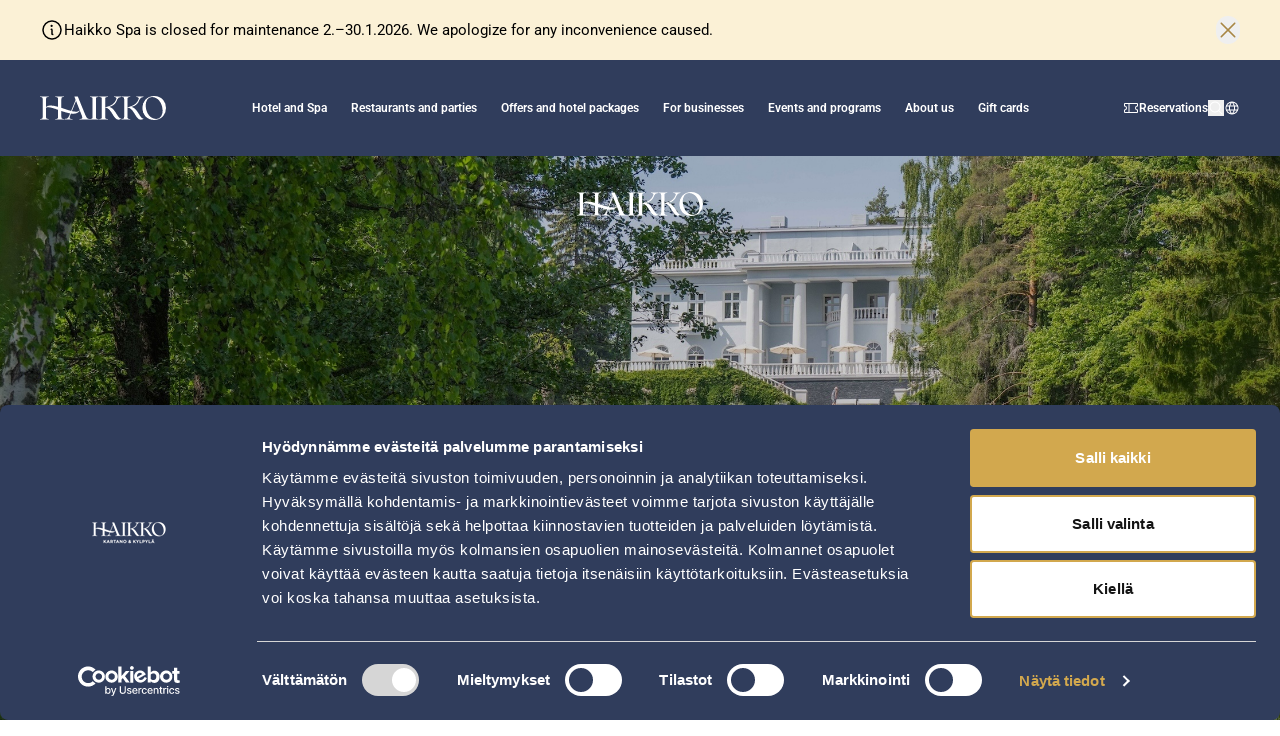

--- FILE ---
content_type: text/html; charset=utf-8
request_url: https://www.haikko.fi/en/meetings/meeting-packages/day-meeting-packages
body_size: 21163
content:
<!DOCTYPE html><html lang="en"><head><meta charSet="utf-8"/><meta name="viewport" content="width=device-width, initial-scale=1, maximum-scale=1"/><link rel="preload" href="/_next/static/media/10807d2b40086b7a-s.p.ttf" as="font" crossorigin="" type="font/ttf"/><link rel="preload" href="/_next/static/media/2115e5e22744423d-s.p.ttf" as="font" crossorigin="" type="font/ttf"/><link rel="preload" href="/_next/static/media/260a5b1835464abf-s.p.ttf" as="font" crossorigin="" type="font/ttf"/><link rel="preload" href="/_next/static/media/3452daa4ab2d59c7-s.p.ttf" as="font" crossorigin="" type="font/ttf"/><link rel="preload" href="/_next/static/media/8e11f5faceeebbaa-s.p.ttf" as="font" crossorigin="" type="font/ttf"/><link rel="preload" href="/_next/static/media/8e1cda0bb8b680fa-s.p.ttf" as="font" crossorigin="" type="font/ttf"/><link rel="preload" href="/_next/static/media/94143061aade009b-s.p.ttf" as="font" crossorigin="" type="font/ttf"/><link rel="preload" href="/_next/static/media/9b3f3f50ee6c14ef-s.p.ttf" as="font" crossorigin="" type="font/ttf"/><link rel="preload" href="/_next/static/media/9b935996a45550d3-s.p.ttf" as="font" crossorigin="" type="font/ttf"/><link rel="preload" href="/_next/static/media/a5023d7b0e4feb5d-s.p.ttf" as="font" crossorigin="" type="font/ttf"/><link rel="preload" href="/_next/static/media/acec8a800cef5974-s.p.ttf" as="font" crossorigin="" type="font/ttf"/><link rel="preload" href="/_next/static/media/e0d90432fec97b58-s.p.ttf" as="font" crossorigin="" type="font/ttf"/><link rel="preload" href="/_next/static/media/ff2763127e873d16-s.p.ttf" as="font" crossorigin="" type="font/ttf"/><link rel="stylesheet" href="/_next/static/css/cbb7bdac94efa3ba.css" data-precedence="next"/><link rel="stylesheet" href="/_next/static/css/f7f167d42b4e10fc.css" data-precedence="next"/><link rel="stylesheet" href="/_next/static/css/6a03a13387e589e1.css" data-precedence="next"/><link rel="stylesheet" href="/_next/static/css/045ad60a90d5d2f1.css" data-precedence="next"/><link rel="preload" as="script" fetchPriority="low" href="/_next/static/chunks/webpack-9cb98e27fa81d83b.js"/><script src="/_next/static/chunks/4bd1b696-1233a5e7263f73ca.js" async=""></script><script src="/_next/static/chunks/6891-6fdc7ae5400171e5.js" async=""></script><script src="/_next/static/chunks/main-app-d6866a347a55b6d3.js" async=""></script><script src="/_next/static/chunks/e37a0b60-e2f47f3ecdbaedcc.js" async=""></script><script src="/_next/static/chunks/e8686b1f-2c0d030dc639953c.js" async=""></script><script src="/_next/static/chunks/3358-dbcdbe41b49a9f17.js" async=""></script><script src="/_next/static/chunks/6800-56cf9c2657d433f9.js" async=""></script><script src="/_next/static/chunks/6869-433752692f25127b.js" async=""></script><script src="/_next/static/chunks/4640-7d026e73625123be.js" async=""></script><script src="/_next/static/chunks/6706-4c65c9cf94f39f5b.js" async=""></script><script src="/_next/static/chunks/4344-77904444e0737fcc.js" async=""></script><script src="/_next/static/chunks/7478-eaf0912c082e41cb.js" async=""></script><script src="/_next/static/chunks/6679-ee744f180bf93998.js" async=""></script><script src="/_next/static/chunks/6837-7ce03653b4c95109.js" async=""></script><script src="/_next/static/chunks/1385-359a20d67a83cb04.js" async=""></script><script src="/_next/static/chunks/4678-9754dcc161d6383e.js" async=""></script><script src="/_next/static/chunks/713-624357d9872b35be.js" async=""></script><script src="/_next/static/chunks/1011-4780723fae475807.js" async=""></script><script src="/_next/static/chunks/3497-d9169975cccf97fd.js" async=""></script><script src="/_next/static/chunks/5369-00950451f40e791e.js" async=""></script><script src="/_next/static/chunks/app/%5Blocale%5D/haikko/(main)/layout-17a31a0fc913dd3d.js" async=""></script><script src="/_next/static/chunks/app/%5Blocale%5D/haikko/(main)/%5B...slug%5D/page-8a2e3fe5e622c7cc.js" async=""></script><script src="/_next/static/chunks/app/%5Blocale%5D/haikko/(main)/error-a204a005ca172893.js" async=""></script><link rel="preload" href="https://www.googletagmanager.com/gtm.js?id=GTM-WDWFNH5" as="script"/><meta name="next-size-adjust" content=""/><title>Manor &amp; Spa Hotel Haikko | Porvoo, Finland</title><meta name="description" content="Hotel Haikko Manor and Spa is located only a 30 minutes drive from Helsinki city centre and the airport. We have excellent meeting and banquet facilities."/><link rel="icon" href="/favicon/haikko/favicon.ico" sizes="any"/><link rel="icon" href="/favicon/haikko/favicon-16x16.png" sizes="16x16" type="image/png"/><link rel="icon" href="/favicon/haikko/favicon-32x32.png" sizes="32x32" type="image/png"/><link rel="apple-touch-icon" href="/favicon/haikko/apple-touch-icon.png"/><link rel="manifest" href="/favicon/haikko/site.webmanifest"/><meta name="robots" content="noindex"/><script src="/_next/static/chunks/polyfills-42372ed130431b0a.js" noModule=""></script></head><body class="__variable_30327a __variable_3db5e5 flex min-h-[100vh] flex-col"><!--$!--><template data-dgst="NEXT_HTTP_ERROR_FALLBACK;404"></template><!--/$--><script src="/_next/static/chunks/webpack-9cb98e27fa81d83b.js" async=""></script><script>(self.__next_f=self.__next_f||[]).push([0])</script><script>self.__next_f.push([1,"1:\"$Sreact.fragment\"\n2:I[88032,[],\"\"]\n3:I[22342,[],\"\"]\n6:I[95696,[],\"OutletBoundary\"]\n9:I[95696,[],\"ViewportBoundary\"]\nb:I[95696,[],\"MetadataBoundary\"]\nd:I[10591,[],\"\"]\n:HL[\"/_next/static/media/10807d2b40086b7a-s.p.ttf\",\"font\",{\"crossOrigin\":\"\",\"type\":\"font/ttf\"}]\n:HL[\"/_next/static/media/2115e5e22744423d-s.p.ttf\",\"font\",{\"crossOrigin\":\"\",\"type\":\"font/ttf\"}]\n:HL[\"/_next/static/media/260a5b1835464abf-s.p.ttf\",\"font\",{\"crossOrigin\":\"\",\"type\":\"font/ttf\"}]\n:HL[\"/_next/static/media/3452daa4ab2d59c7-s.p.ttf\",\"font\",{\"crossOrigin\":\"\",\"type\":\"font/ttf\"}]\n:HL[\"/_next/static/media/8e11f5faceeebbaa-s.p.ttf\",\"font\",{\"crossOrigin\":\"\",\"type\":\"font/ttf\"}]\n:HL[\"/_next/static/media/8e1cda0bb8b680fa-s.p.ttf\",\"font\",{\"crossOrigin\":\"\",\"type\":\"font/ttf\"}]\n:HL[\"/_next/static/media/94143061aade009b-s.p.ttf\",\"font\",{\"crossOrigin\":\"\",\"type\":\"font/ttf\"}]\n:HL[\"/_next/static/media/9b3f3f50ee6c14ef-s.p.ttf\",\"font\",{\"crossOrigin\":\"\",\"type\":\"font/ttf\"}]\n:HL[\"/_next/static/media/9b935996a45550d3-s.p.ttf\",\"font\",{\"crossOrigin\":\"\",\"type\":\"font/ttf\"}]\n:HL[\"/_next/static/media/a5023d7b0e4feb5d-s.p.ttf\",\"font\",{\"crossOrigin\":\"\",\"type\":\"font/ttf\"}]\n:HL[\"/_next/static/media/acec8a800cef5974-s.p.ttf\",\"font\",{\"crossOrigin\":\"\",\"type\":\"font/ttf\"}]\n:HL[\"/_next/static/media/e0d90432fec97b58-s.p.ttf\",\"font\",{\"crossOrigin\":\"\",\"type\":\"font/ttf\"}]\n:HL[\"/_next/static/media/ff2763127e873d16-s.p.ttf\",\"font\",{\"crossOrigin\":\"\",\"type\":\"font/ttf\"}]\n:HL[\"/_next/static/css/cbb7bdac94efa3ba.css\",\"style\"]\n:HL[\"/_next/static/css/f7f167d42b4e10fc.css\",\"style\"]\n:HL[\"/_next/static/css/6a03a13387e589e1.css\",\"style\"]\n:HL[\"/_next/static/css/045ad60a90d5d2f1.css\",\"style\"]\n"])</script><script>self.__next_f.push([1,"0:{\"P\":null,\"b\":\"pIu5JC5y3GhKDGAxuej3r\",\"p\":\"\",\"c\":[\"\",\"en\",\"haikko\",\"meetings\",\"meeting-packages\",\"day-meeting-packages\"],\"i\":false,\"f\":[[[\"\",{\"children\":[[\"locale\",\"en\",\"d\"],{\"children\":[\"haikko\",{\"children\":[\"(main)\",{\"children\":[[\"slug\",\"meetings/meeting-packages/day-meeting-packages\",\"c\"],{\"children\":[\"__PAGE__\",{}]}]},\"$undefined\",\"$undefined\",true]}]}]}],[\"\",[\"$\",\"$1\",\"c\",{\"children\":[null,[\"$\",\"$L2\",null,{\"parallelRouterKey\":\"children\",\"error\":\"$undefined\",\"errorStyles\":\"$undefined\",\"errorScripts\":\"$undefined\",\"template\":[\"$\",\"$L3\",null,{}],\"templateStyles\":\"$undefined\",\"templateScripts\":\"$undefined\",\"notFound\":[[[\"$\",\"title\",null,{\"children\":\"404: This page could not be found.\"}],[\"$\",\"div\",null,{\"style\":{\"fontFamily\":\"system-ui,\\\"Segoe UI\\\",Roboto,Helvetica,Arial,sans-serif,\\\"Apple Color Emoji\\\",\\\"Segoe UI Emoji\\\"\",\"height\":\"100vh\",\"textAlign\":\"center\",\"display\":\"flex\",\"flexDirection\":\"column\",\"alignItems\":\"center\",\"justifyContent\":\"center\"},\"children\":[\"$\",\"div\",null,{\"children\":[[\"$\",\"style\",null,{\"dangerouslySetInnerHTML\":{\"__html\":\"body{color:#000;background:#fff;margin:0}.next-error-h1{border-right:1px solid rgba(0,0,0,.3)}@media (prefers-color-scheme:dark){body{color:#fff;background:#000}.next-error-h1{border-right:1px solid rgba(255,255,255,.3)}}\"}}],[\"$\",\"h1\",null,{\"className\":\"next-error-h1\",\"style\":{\"display\":\"inline-block\",\"margin\":\"0 20px 0 0\",\"padding\":\"0 23px 0 0\",\"fontSize\":24,\"fontWeight\":500,\"verticalAlign\":\"top\",\"lineHeight\":\"49px\"},\"children\":404}],[\"$\",\"div\",null,{\"style\":{\"display\":\"inline-block\"},\"children\":[\"$\",\"h2\",null,{\"style\":{\"fontSize\":14,\"fontWeight\":400,\"lineHeight\":\"49px\",\"margin\":0},\"children\":\"This page could not be found.\"}]}]]}]}]],[]],\"forbidden\":\"$undefined\",\"unauthorized\":\"$undefined\"}]]}],{\"children\":[[\"locale\",\"en\",\"d\"],[\"$\",\"$1\",\"c\",{\"children\":[null,[\"$\",\"$L2\",null,{\"parallelRouterKey\":\"children\",\"error\":\"$undefined\",\"errorStyles\":\"$undefined\",\"errorScripts\":\"$undefined\",\"template\":[\"$\",\"$L3\",null,{}],\"templateStyles\":\"$undefined\",\"templateScripts\":\"$undefined\",\"notFound\":\"$undefined\",\"forbidden\":\"$undefined\",\"unauthorized\":\"$undefined\"}]]}],{\"children\":[\"haikko\",[\"$\",\"$1\",\"c\",{\"children\":[null,[\"$\",\"$L2\",null,{\"parallelRouterKey\":\"children\",\"error\":\"$undefined\",\"errorStyles\":\"$undefined\",\"errorScripts\":\"$undefined\",\"template\":[\"$\",\"$L3\",null,{}],\"templateStyles\":\"$undefined\",\"templateScripts\":\"$undefined\",\"notFound\":\"$undefined\",\"forbidden\":\"$undefined\",\"unauthorized\":\"$undefined\"}]]}],{\"children\":[\"(main)\",[\"$\",\"$1\",\"c\",{\"children\":[[[\"$\",\"link\",\"0\",{\"rel\":\"stylesheet\",\"href\":\"/_next/static/css/cbb7bdac94efa3ba.css\",\"precedence\":\"next\",\"crossOrigin\":\"$undefined\",\"nonce\":\"$undefined\"}],[\"$\",\"link\",\"1\",{\"rel\":\"stylesheet\",\"href\":\"/_next/static/css/f7f167d42b4e10fc.css\",\"precedence\":\"next\",\"crossOrigin\":\"$undefined\",\"nonce\":\"$undefined\"}],[\"$\",\"link\",\"2\",{\"rel\":\"stylesheet\",\"href\":\"/_next/static/css/6a03a13387e589e1.css\",\"precedence\":\"next\",\"crossOrigin\":\"$undefined\",\"nonce\":\"$undefined\"}],[\"$\",\"link\",\"3\",{\"rel\":\"stylesheet\",\"href\":\"/_next/static/css/045ad60a90d5d2f1.css\",\"precedence\":\"next\",\"crossOrigin\":\"$undefined\",\"nonce\":\"$undefined\"}]],\"$L4\"]}],{\"children\":[[\"slug\",\"meetings/meeting-packages/day-meeting-packages\",\"c\"],[\"$\",\"$1\",\"c\",{\"children\":[null,[\"$\",\"$L2\",null,{\"parallelRouterKey\":\"children\",\"error\":\"$undefined\",\"errorStyles\":\"$undefined\",\"errorScripts\":\"$undefined\",\"template\":[\"$\",\"$L3\",null,{}],\"templateStyles\":\"$undefined\",\"templateScripts\":\"$undefined\",\"notFound\":\"$undefined\",\"forbidden\":\"$undefined\",\"unauthorized\":\"$undefined\"}]]}],{\"children\":[\"__PAGE__\",[\"$\",\"$1\",\"c\",{\"children\":[\"$L5\",\"$undefined\",null,[\"$\",\"$L6\",null,{\"children\":[\"$L7\",\"$L8\",null]}]]}],{},null,false]},null,false]},null,false]},null,false]},null,false]},null,false],[\"$\",\"$1\",\"h\",{\"children\":[null,[\"$\",\"$1\",\"B7nIFsv01kW5mh3U-b9fS\",{\"children\":[[\"$\",\"$L9\",null,{\"children\":\"$La\"}],[\"$\",\"meta\",null,{\"name\":\"next-size-adjust\",\"content\":\"\"}]]}],[\"$\",\"$Lb\",null,{\"children\":\"$Lc\"}]]}],false]],\"m\":\"$undefined\",\"G\":[\"$d\",\"$undefined\"],\"s\":false,\"S\":true}\n"])</script><script>self.__next_f.push([1,"a:[[\"$\",\"meta\",\"0\",{\"charSet\":\"utf-8\"}],[\"$\",\"meta\",\"1\",{\"name\":\"viewport\",\"content\":\"width=device-width, initial-scale=1, maximum-scale=1\"}]]\n7:null\n"])</script><script>self.__next_f.push([1,"e:I[9172,[\"4935\",\"static/chunks/e37a0b60-e2f47f3ecdbaedcc.js\",\"3915\",\"static/chunks/e8686b1f-2c0d030dc639953c.js\",\"3358\",\"static/chunks/3358-dbcdbe41b49a9f17.js\",\"6800\",\"static/chunks/6800-56cf9c2657d433f9.js\",\"6869\",\"static/chunks/6869-433752692f25127b.js\",\"4640\",\"static/chunks/4640-7d026e73625123be.js\",\"6706\",\"static/chunks/6706-4c65c9cf94f39f5b.js\",\"4344\",\"static/chunks/4344-77904444e0737fcc.js\",\"7478\",\"static/chunks/7478-eaf0912c082e41cb.js\",\"6679\",\"static/chunks/6679-ee744f180bf93998.js\",\"6837\",\"static/chunks/6837-7ce03653b4c95109.js\",\"1385\",\"static/chunks/1385-359a20d67a83cb04.js\",\"4678\",\"static/chunks/4678-9754dcc161d6383e.js\",\"713\",\"static/chunks/713-624357d9872b35be.js\",\"1011\",\"static/chunks/1011-4780723fae475807.js\",\"3497\",\"static/chunks/3497-d9169975cccf97fd.js\",\"5369\",\"static/chunks/5369-00950451f40e791e.js\",\"8855\",\"static/chunks/app/%5Blocale%5D/haikko/(main)/layout-17a31a0fc913dd3d.js\"],\"GoogleTagManager\"]\nf:\"$Sreact.suspense\"\n4:[\"$\",\"html\",null,{\"lang\":\"en\",\"children\":[[\"$\",\"$Le\",null,{\"gtmId\":\"GTM-WDWFNH5\"}],[\"$\",\"body\",null,{\"className\":\"__variable_30327a __variable_3db5e5 flex min-h-[100vh] flex-col\",\"children\":[\"$\",\"$f\",null,{\"children\":\"$L10\"}]}]]}]\n"])</script><script>self.__next_f.push([1,"11:I[38519,[\"4935\",\"static/chunks/e37a0b60-e2f47f3ecdbaedcc.js\",\"3915\",\"static/chunks/e8686b1f-2c0d030dc639953c.js\",\"3358\",\"static/chunks/3358-dbcdbe41b49a9f17.js\",\"6800\",\"static/chunks/6800-56cf9c2657d433f9.js\",\"6869\",\"static/chunks/6869-433752692f25127b.js\",\"4640\",\"static/chunks/4640-7d026e73625123be.js\",\"6706\",\"static/chunks/6706-4c65c9cf94f39f5b.js\",\"4344\",\"static/chunks/4344-77904444e0737fcc.js\",\"7478\",\"static/chunks/7478-eaf0912c082e41cb.js\",\"6679\",\"static/chunks/6679-ee744f180bf93998.js\",\"6837\",\"static/chunks/6837-7ce03653b4c95109.js\",\"4678\",\"static/chunks/4678-9754dcc161d6383e.js\",\"713\",\"static/chunks/713-624357d9872b35be.js\",\"1011\",\"static/chunks/1011-4780723fae475807.js\",\"3497\",\"static/chunks/3497-d9169975cccf97fd.js\",\"562\",\"static/chunks/app/%5Blocale%5D/haikko/(main)/%5B...slug%5D/page-8a2e3fe5e622c7cc.js\"],\"default\"]\n12:I[74210,[\"4935\",\"static/chunks/e37a0b60-e2f47f3ecdbaedcc.js\",\"3915\",\"static/chunks/e8686b1f-2c0d030dc639953c.js\",\"3358\",\"static/chunks/3358-dbcdbe41b49a9f17.js\",\"6800\",\"static/chunks/6800-56cf9c2657d433f9.js\",\"6869\",\"static/chunks/6869-433752692f25127b.js\",\"4640\",\"static/chunks/4640-7d026e73625123be.js\",\"6706\",\"static/chunks/6706-4c65c9cf94f39f5b.js\",\"4344\",\"static/chunks/4344-77904444e0737fcc.js\",\"7478\",\"static/chunks/7478-eaf0912c082e41cb.js\",\"6679\",\"static/chunks/6679-ee744f180bf93998.js\",\"6837\",\"static/chunks/6837-7ce03653b4c95109.js\",\"1385\",\"static/chunks/1385-359a20d67a83cb04.js\",\"4678\",\"static/chunks/4678-9754dcc161d6383e.js\",\"713\",\"static/chunks/713-624357d9872b35be.js\",\"1011\",\"static/chunks/1011-4780723fae475807.js\",\"3497\",\"static/chunks/3497-d9169975cccf97fd.js\",\"5369\",\"static/chunks/5369-00950451f40e791e.js\",\"8855\",\"static/chunks/app/%5Blocale%5D/haikko/(main)/layout-17a31a0fc913dd3d.js\"],\"SearchErrorProvider\"]\n13:I[19230,[\"4935\",\"static/chunks/e37a0b60-e2f47f3ecdbaedcc.js\",\"3915\",\"static/chunks/e8686b1f-2c0d030dc639953c.js\",\"3358\",\"static/chunks/3358-dbcdbe41b49a9f17.js\",\"6800\",\"static/chunks/6800-56cf9c2657d433f9.js\",\"6869\",\"static/chunks/6869-433752692f25127b.js\",\"4640\","])</script><script>self.__next_f.push([1,"\"static/chunks/4640-7d026e73625123be.js\",\"6706\",\"static/chunks/6706-4c65c9cf94f39f5b.js\",\"4344\",\"static/chunks/4344-77904444e0737fcc.js\",\"7478\",\"static/chunks/7478-eaf0912c082e41cb.js\",\"6679\",\"static/chunks/6679-ee744f180bf93998.js\",\"6837\",\"static/chunks/6837-7ce03653b4c95109.js\",\"1385\",\"static/chunks/1385-359a20d67a83cb04.js\",\"4678\",\"static/chunks/4678-9754dcc161d6383e.js\",\"713\",\"static/chunks/713-624357d9872b35be.js\",\"1011\",\"static/chunks/1011-4780723fae475807.js\",\"3497\",\"static/chunks/3497-d9169975cccf97fd.js\",\"5369\",\"static/chunks/5369-00950451f40e791e.js\",\"8855\",\"static/chunks/app/%5Blocale%5D/haikko/(main)/layout-17a31a0fc913dd3d.js\"],\"HotelSearchProvider\"]\n14:I[59347,[\"4935\",\"static/chunks/e37a0b60-e2f47f3ecdbaedcc.js\",\"3915\",\"static/chunks/e8686b1f-2c0d030dc639953c.js\",\"3358\",\"static/chunks/3358-dbcdbe41b49a9f17.js\",\"6800\",\"static/chunks/6800-56cf9c2657d433f9.js\",\"6869\",\"static/chunks/6869-433752692f25127b.js\",\"4640\",\"static/chunks/4640-7d026e73625123be.js\",\"6706\",\"static/chunks/6706-4c65c9cf94f39f5b.js\",\"4344\",\"static/chunks/4344-77904444e0737fcc.js\",\"7478\",\"static/chunks/7478-eaf0912c082e41cb.js\",\"6679\",\"static/chunks/6679-ee744f180bf93998.js\",\"6837\",\"static/chunks/6837-7ce03653b4c95109.js\",\"1385\",\"static/chunks/1385-359a20d67a83cb04.js\",\"4678\",\"static/chunks/4678-9754dcc161d6383e.js\",\"713\",\"static/chunks/713-624357d9872b35be.js\",\"1011\",\"static/chunks/1011-4780723fae475807.js\",\"3497\",\"static/chunks/3497-d9169975cccf97fd.js\",\"5369\",\"static/chunks/5369-00950451f40e791e.js\",\"8855\",\"static/chunks/app/%5Blocale%5D/haikko/(main)/layout-17a31a0fc913dd3d.js\"],\"default\"]\n15:I[50174,[\"4935\",\"static/chunks/e37a0b60-e2f47f3ecdbaedcc.js\",\"3915\",\"static/chunks/e8686b1f-2c0d030dc639953c.js\",\"3358\",\"static/chunks/3358-dbcdbe41b49a9f17.js\",\"6800\",\"static/chunks/6800-56cf9c2657d433f9.js\",\"6869\",\"static/chunks/6869-433752692f25127b.js\",\"4640\",\"static/chunks/4640-7d026e73625123be.js\",\"6706\",\"static/chunks/6706-4c65c9cf94f39f5b.js\",\"4344\",\"static/chunks/4344-77904444e0737fcc.js\",\"7478\",\"static/chunks/7478-eaf0912c082e41cb.j"])</script><script>self.__next_f.push([1,"s\",\"6679\",\"static/chunks/6679-ee744f180bf93998.js\",\"6837\",\"static/chunks/6837-7ce03653b4c95109.js\",\"1385\",\"static/chunks/1385-359a20d67a83cb04.js\",\"4678\",\"static/chunks/4678-9754dcc161d6383e.js\",\"713\",\"static/chunks/713-624357d9872b35be.js\",\"1011\",\"static/chunks/1011-4780723fae475807.js\",\"3497\",\"static/chunks/3497-d9169975cccf97fd.js\",\"5369\",\"static/chunks/5369-00950451f40e791e.js\",\"8855\",\"static/chunks/app/%5Blocale%5D/haikko/(main)/layout-17a31a0fc913dd3d.js\"],\"GlobalAlert\"]\n17:I[78366,[\"3358\",\"static/chunks/3358-dbcdbe41b49a9f17.js\",\"6869\",\"static/chunks/6869-433752692f25127b.js\",\"6245\",\"static/chunks/app/%5Blocale%5D/haikko/(main)/error-a204a005ca172893.js\"],\"default\"]\n"])</script><script>self.__next_f.push([1,"10:[\"$\",\"$L11\",null,{\"locale\":\"en\",\"now\":\"$D2025-11-17T13:05:22.062Z\",\"timeZone\":\"UTC\",\"messages\":{\"contentLocationInfoBlock\":{\"directions\":\"Directions\",\"invalidMapEmbedSrc\":\"Invalid mapEmbedSrc value: {mapEmbedSrc}\",\"mapFrame\":\"Map\"},\"cookieDeclaration\":{\"declarationLoadingFailed\":\"Loading of cookie declaration failed, try again later\",\"title\":\"Cookies\"},\"customerReviews\":{\"customerReviews\":\"Customer reviews\",\"loading\":\"Loading\",\"readMoreReviews\":\"Read more reviews\",\"scrollLeft\":\"Scroll reviews to the left\",\"scrollRight\":\"Scroll reviews to the right\"},\"customerReviewsBlock\":{\"customerReviews\":\"Customer reviews\",\"loading\":\"Loading\",\"readMoreReviews\":\"Read more reviews\",\"scrollLeft\":\"Scroll reviews to the left\",\"scrollRight\":\"Scroll reviews to the right\"},\"dateSelectorContainer\":{\"campaignCodeNotice\":\"Calendar shows availability only for dates when code is valid.\",\"nextAvailableDateButton\":\"Show next available date\",\"noAvailabilityForNextMonths\":\"No availability or hotel temporarily closed\",\"note\":\"Note!\",\"onlyFewLeft\":\"Only a few left\",\"promoCodeNotice\":\"The price in the calendar is the base rate for two guests. Prices for those who have entered a corporate, campaign, or gift card code will be shown after the search.\",\"startingFrom\":\"Starting from prices per room / 2 guests\",\"startingFromShort\":\"Starting from prices\"},\"dateSelectorDay\":{\"lowAvailability\":\"Only a few left\",\"lowAvailabilitySr\":\"Only a few rooms left for the day\",\"lowestPriceForDay\":\"Lowest price for the day\",\"notAvailable\":\"Date is not available\",\"notSelectable\":\"Date is not selectable\"},\"detailsBlock\":{\"contactInformation\":\"Contact information\",\"email\":\"E-mail\",\"map\":\"Map\",\"openingHours\":\"Opening hours\",\"phoneNumber\":\"Phone number\",\"showInMap\":\"Show in map\"},\"draftModeIndicator\":{\"draftModeActive\":\"Draft-mode active, you are now viewing a draft version of the page\"},\"editorialPreviewError\":{\"message\":\"You are editing Hotels and Safaris content against Haikko preview. Try changing the used preview from Storyblok using the \\\"Toggle preview url selection\\\"-button.\",\"title\":\"Editing Hotels and Safaris content against Haikko preview!\"},\"errorMessage\":{\"closeError\":\"Close the error message\",\"unknownError\":\"An error occurred when searching. Please try again later.\"},\"errorPage\":{\"message\":\"You can go to front page from this \u003cclickable\u003elink\u003c/clickable\u003e.\",\"title\":\"Sorry, an error occurred.\"},\"eventCalendar\":{\"noEventsWithCriteria\":\"No events found with current criteria\",\"selectCategory\":\"Category\"},\"eventCard\":{\"cancelledLabel\":\"CANCELLED\",\"cancelledText\":\"EVENT CANCELLED\",\"missingImage\":\"Image missing\",\"showInfo\":\"Show more\"},\"eventDetailsTab\":{\"back\":\"Go back\",\"cancelledLabel\":\"CANCELLED\",\"cancelledText\":\"EVENT CANCELLED\"},\"eventPage\":{\"emptySchedule\":\"This event doesn't have any upcoming dates\",\"moreInfo\":\"Read more\"},\"formBlock\":{\"submit\":\"Submit\",\"submitErrorMessage\":\"There was an error submitting the form, please try again later.\",\"submitSuccessfulMessage\":\"The form was submitted successfully, thank you for your response!\"},\"globalErrorPage\":{\"message\":\"Try a new search or go to front page from this \u003cclickable\u003elink\u003c/clickable\u003e.\",\"title\":\"Sorry, something went wrong.\"},\"hotelDetailsDisplay\":{\"address\":{\"showInMap\":\"Show in map\",\"title\":\"Address\"},\"contact\":{\"email\":\"E-mail\",\"phone\":\"Phone number\",\"titleCorporate\":\"Group-, meeting- and event reservations\",\"titleGeneral\":\"Hotel reception\"},\"error\":{\"invalidColumnCount\":\"Invalid number of columns: {columns}\",\"invalidHotel\":\"Field hotel value is invalid: {hotel}\",\"missingDetailsContent\":\"detailsContent is missing from hotel\",\"noItems\":\"No items to display\"},\"map\":\"map\",\"openStatus\":{\"closed\":\"Hotel is closed\",\"open\":\"Hotel is open\",\"partiallyOpen\":\"Hotel is partially open\"},\"openingTimes\":\"Opening times\",\"socialMedia\":\"Follow us\",\"title\":\"Contact information\"},\"hotelRoomCard\":{\"inspect\":\"Explore and book\"},\"imageGallery\":{\"noMedia\":\"No media entries\"},\"languageSwitcher\":{\"en\":\"English (EN)\",\"fi\":\"Finnish (FI)\"},\"maintenancePage\":{\"message\":\"We are currently updating our online service, and browsing the laplandhotels.com website or making a reservation is not possible during the maintenance break. We apologize for any inconvenience caused.\",\"title\":\"Maintenance break\"},\"mapPopup\":{\"distances\":\"Distances\"},\"mediaBlockVideoItem\":{\"videoTypeNotSupported\":\"This type of video is not currently supported\"},\"metadata\":{\"defaultDescription\":\"Hotel Haikko Manor and Spa is located only a 30 minutes drive from Helsinki city centre and the airport. We have excellent meeting and banquet facilities.\",\"defaultTitle\":\"Manor \u0026 Spa Hotel Haikko | Porvoo, Finland\"},\"metadataIlPuro\":{\"defaultDescription\":\"Il Puro\",\"defaultTitle\":\"Il Puro\"},\"navbar\":{\"home\":\"Home\",\"menu-close\":\"Close menu\",\"menu-open\":\"Open menu\"},\"navigationBookTableButton\":{\"reserveTable\":\"Book a table\"},\"navigationFindReservationButton\":{\"reservations\":\"Reservations\"},\"navigationSearch\":{\"cancel\":\"Cancel\",\"inputPlaceholder\":\"Find from site\",\"searchButtonLabel\":\"Search\"},\"newsletterModal\":{\"close\":\"Close\",\"email\":\"Email Address *\",\"subscribe\":\"Subscribe to our newsletter\",\"subscriptionFailed\":\"Newsletter subscription failed\",\"subscriptionSuccess\":\"Newsletter subscription succeeded\"},\"notFoundPage\":{\"message\":\"Try a new search or go to front page from this \u003cclickable\u003elink\u003c/clickable\u003e.\",\"title\":\"Sorry, we couldn't find the page you were looking for.\"},\"numberInput\":{\"decrement\":\"Take one off\",\"increment\":\"Add one\"},\"pageAlert\":{\"close\":\"Close\"},\"paxSelector\":{\"add\":\"Add room\",\"addCrib\":\"Cot\",\"adults\":\"Adults\",\"ageOption\":\"{age} y.\",\"ageOptionNoSelection\":\"Select..\",\"childAge\":\"Child {index} age\",\"children\":\"Children (0-12 yo)\",\"delete\":\"Remove room\",\"description\":\"Add or remove guests.\",\"hasPets\":\"Pets\",\"invalidChildAge\":\"Age selection is required\",\"labelEmpty\":\"Guests and rooms\",\"labelNotEmpty\":\"{guestCount, plural, =1 {1 guest} other {# guests}} and {roomCount, plural, =1 {1 room} other {# rooms}}\",\"room\":\"Room {index}\",\"roomLimitReached\":\"Contact our sales for reservations over 4 rooms or 20 people.\",\"title\":\"Guests\"},\"reviewCard\":{\"cleanliness\":\"Cleanliness\",\"location\":\"Location\",\"rooms\":\"Rooms\",\"service\":\"Service\",\"value\":\"Rate\"},\"reviewsModal\":{\"modalHeader\":\"Customer reviews\"},\"roomPreviewPage\":{\"area\":\"{area} m²\",\"areaLabel\":\"Room size\",\"bathroomLabel\":\"Bathrooms\",\"capacityLabel\":\"Persons\",\"close\":\"Close\",\"modalHeader\":\"Rate policy\",\"nightAmount\":\"{count, plural, =1 {1 night} other {# nights}}\",\"notAvailable\":\"Not available\",\"priceFrom\":\"From\",\"pricePerNight\":\"({price}/night)\",\"reserve\":\"Book\",\"reserveRoom\":\"Book a room\",\"room\":\"Room\",\"sleepingAccommodationsLabel\":\"Beds\"},\"scheduler\":{\"close\":\"Close\",\"draftModeInfo\":\"DraftMode: The content below is scheduled to be visible {visibleFrom, select, unset {} other {from {visibleFrom}}} {visibleUntil, select, unset {} other {to {visibleUntil}}}\"},\"searchPage\":{\"contentPages\":\"Pages\",\"noDescAvailable\":\"No description available\",\"noSearchResults\":\"No relevant search results found\",\"noSearchTermProvided\":\"No search term provided\",\"searchResults\":\"Search results\",\"tab_all\":\"All\",\"tab_contentPages\":\"Pages\"},\"segmentedSearch\":{\"haikkoHotel\":\"Manor \u0026 Spa Hotel Haikko\",\"modalHeader\":\"Find your next accommodation\",\"porvooArea\":\"Porvoo\",\"promoCode\":\"Promo code, Company ID or a gift card\",\"reserveRoom\":\"Reserve room\",\"roomSearchNote\":\"Note: Availability and pricing information will be confirmed after the search.\",\"selectDate\":\"Select dates\",\"selectDestination\":\"Where would you like to travel?\",\"startSearch\":\"Search\",\"usePromoCode\":\"Use a promotion code, Company ID or gift card\"},\"startDateSelector\":{\"clearButton\":\"Clear start date selection\",\"selectDate\":\"Events starting from\",\"startDateSelected\":\"Events starting from - {date}\"},\"validation\":{\"email_invalid\":\"Email is in an incorrect format\",\"generic_notChecked\":\"This field must be checked\",\"generic_required\":\"This field is required\",\"generic_tooLong\":\"Maximum length of the input is {max} characters\",\"generic_tooShort\":\"Input must be at least {min} characters\",\"number_invalid\":\"Input must be a number\",\"number_notInteger\":\"Input must be an integer\",\"phoneNumber_invalid\":\"Phone number is in an incorrect format\"},\"videoPlayer\":{\"mute\":\"mute\",\"pause\":\"pause\",\"play\":\"play\",\"unmute\":\"unmute\"}},\"children\":[\"$\",\"$L12\",null,{\"children\":[\"$\",\"$L13\",null,{\"children\":[\"$\",\"$L14\",null,{\"children\":[[\"$\",\"header\",null,{\"children\":[[\"$\",\"$L15\",null,{\"alert\":{\"name\":\"Huoltotoimenpiteitä Haikossa\",\"created_at\":\"2025-06-25T05:11:31.967Z\",\"published_at\":\"2025-11-13T08:21:56.457Z\",\"updated_at\":\"2025-11-13T08:21:56.473Z\",\"id\":62008082314524,\"uuid\":\"a91e22c5-f5d5-44ed-ac02-c8a098cbb1e1\",\"content\":{\"_uid\":\"b0cdbb22-aa1d-46da-9fbc-58f6fe73d34d\",\"icon\":\"info\",\"text\":{\"type\":\"doc\",\"content\":[{\"type\":\"paragraph\",\"attrs\":{\"textAlign\":null},\"content\":[{\"text\":\"Haikko Spa is closed for maintenance 2.–30.1.2026. We apologize for any inconvenience caused.\",\"type\":\"text\"}]}]},\"component\":\"page-alert\",\"iconColor\":\"\",\"textColor\":\"\",\"backgroundColor\":\"var(--color-vaaleankeltainen)\"},\"slug\":\"huoltotoimenpiteita-haikossa\",\"full_slug\":\"en/haikko-fi/alerts/huoltotoimenpiteita-haikossa\",\"sort_by_date\":null,\"position\":-20,\"tag_list\":[],\"is_startpage\":false,\"parent_id\":61762827165204,\"meta_data\":null,\"group_id\":\"27ea521b-1d10-4563-998a-f8f5efde3438\",\"first_published_at\":\"2025-06-25T05:12:48.625Z\",\"release_id\":null,\"lang\":\"en\",\"path\":null,\"alternates\":[],\"default_full_slug\":\"haikko-fi/alerts/huoltotoimenpiteita-haikossa\",\"translated_slugs\":[{\"path\":\"haikko-fi/alerts/huoltotoimenpiteita-haikossa\",\"name\":null,\"lang\":\"en\",\"published\":null},{\"path\":\"haikko-fi/alerts/huoltotoimenpiteita-haikossa\",\"name\":null,\"lang\":\"fi\",\"published\":null},{\"path\":\"haikko-fi/alerts/huoltotoimenpiteita-haikossa\",\"name\":null,\"lang\":\"fr\",\"published\":null},{\"path\":\"haikko-fi/alerts/huoltotoimenpiteita-haikossa\",\"name\":null,\"lang\":\"de\",\"published\":null},{\"path\":\"haikko-fi/alerts/huoltotoimenpiteita-haikossa\",\"name\":null,\"lang\":\"es\",\"published\":null}],\"_stopResolving\":true}}],\"$L16\",false]}],[\"$\",\"main\",null,{\"className\":\"flex flex-1 flex-col bg-neutral-0\",\"children\":[\"$\",\"$L2\",null,{\"parallelRouterKey\":\"children\",\"error\":\"$17\",\"errorStyles\":[],\"errorScripts\":[],\"template\":[\"$\",\"$L3\",null,{}],\"templateStyles\":\"$undefined\",\"templateScripts\":\"$undefined\",\"notFound\":[\"$L18\",[]],\"forbidden\":\"$undefined\",\"unauthorized\":\"$undefined\"}]}],[\"$\",\"footer\",null,{\"children\":\"$L19\"}]]}]}]}]}]\n"])</script><script>self.__next_f.push([1,"18:[\"$\",\"div\",null,{\"className\":\"h-screen overflow-hidden bg-haikko bg-cover bg-no-repeat\",\"children\":[\"$\",\"div\",null,{\"className\":\"relative flex h-full w-full flex-col items-center justify-center gap-m text-center text-content-inverted\",\"children\":[[\"$\",\"div\",null,{\"className\":\"absolute top-0 flex h-96 items-center justify-center\",\"children\":\"$L1a\"}],[\"$\",\"h1\",null,{\"className\":\"typography-h-xxxl\",\"children\":\"Sorry, we couldn't find the page you were looking for.\"}],[\"$\",\"p\",null,{\"className\":\"max-w-[80rem] px-xxl text-[0.9375rem] md:text-[1.1875rem]\",\"children\":[\"Try a new search or go to front page from this \",\"$L1b\",\".\"]}]]}]}]\n"])</script><script>self.__next_f.push([1,"1c:I[92580,[\"4935\",\"static/chunks/e37a0b60-e2f47f3ecdbaedcc.js\",\"3915\",\"static/chunks/e8686b1f-2c0d030dc639953c.js\",\"3358\",\"static/chunks/3358-dbcdbe41b49a9f17.js\",\"6800\",\"static/chunks/6800-56cf9c2657d433f9.js\",\"6869\",\"static/chunks/6869-433752692f25127b.js\",\"4640\",\"static/chunks/4640-7d026e73625123be.js\",\"6706\",\"static/chunks/6706-4c65c9cf94f39f5b.js\",\"4344\",\"static/chunks/4344-77904444e0737fcc.js\",\"7478\",\"static/chunks/7478-eaf0912c082e41cb.js\",\"6679\",\"static/chunks/6679-ee744f180bf93998.js\",\"6837\",\"static/chunks/6837-7ce03653b4c95109.js\",\"4678\",\"static/chunks/4678-9754dcc161d6383e.js\",\"713\",\"static/chunks/713-624357d9872b35be.js\",\"1011\",\"static/chunks/1011-4780723fae475807.js\",\"3497\",\"static/chunks/3497-d9169975cccf97fd.js\",\"562\",\"static/chunks/app/%5Blocale%5D/haikko/(main)/%5B...slug%5D/page-8a2e3fe5e622c7cc.js\"],\"default\"]\n1d:T522,M58.2,3.174h.167V2.58H49.686v.594h.167c1.914,0,2.519.1,2.519,2.26V22.589c0,1.943-.491,2.22-1.988,2.255-.077,0-.225.016-.374.028-.167.014-.347.01-.449.009l-.208,0c-2.314-.04-2.926-.811-5.011-5.915L37.633,2.58H34.2l1.3,3.306L31.011,16.921c-2.141-.549-4.441-1.314-6.873-2.122-.938-.312-1.908-.634-2.862-.941V5.466c0-2.188.6-2.293,2.487-2.293h.167V2.58H15.278v.594h.167c1.889,0,2.487.1,2.487,2.293v7.351a27.452,27.452,0,0,0-7.375-1.3A6.421,6.421,0,0,0,6,12.955V5.434c0-2.158.606-2.26,2.519-2.26h.167V2.58H0v.594H.167c1.914,0,2.519.1,2.519,2.26V22.589c0,2.157-.605,2.26-2.519,2.26H0v.594H8.686v-.594H8.518C6.6,24.849,6,24.746,6,22.589V13.721a4.508,4.508,0,0,1,2.131-.449c2.465,0,6.039,1.181,9.8,2.508v6.808c0,2.182-.639,2.293-2.487,2.293h-.167v.561h8.653v-.594h-.167c-1.889,0-2.487-.1-2.487-2.26V16.965A57.557,57.557,0,0,0,30,19.419l-.985,2.418c-1.359,2.847-2.437,2.98-4.381,2.98H24.47v.626h7.909v-.561h-.167c-1.4,0-2.218-.085-2.529-.533-.339-.488-.167-1.492.612-3.575l.5-1.237a16.578,16.578,0,0,0,2.355.177c3.084,0,5.226-1.031,6.549-3.151l1.549,3.919c.873,2.209,1.07,3.279.7,3.817-.329.483-1.208.582-2.426.582H39.36v.561H58.371v-.561H58.2c-1.872,0-2.519-.111-2.519-2.293V5.434c0-2.158.605-2.26,2.519-2."])</script><script>self.__next_f.push([1,"26M35.837,17.664a18.1,18.1,0,0,1-4.076-.565L35.9,6.951l3.651,9.235a1.249,1.249,0,0,1-.12.178,4.4,4.4,0,0,1-3.594,1.3"])</script><script>self.__next_f.push([1,"1a:[\"$\",\"$L1c\",null,{\"ref\":\"$undefined\",\"defaultLocale\":\"fi\",\"href\":\"/en\",\"locale\":\"$undefined\",\"localeCookie\":false,\"unprefixed\":\"$undefined\",\"children\":[\"$\",\"svg\",null,{\"xmlns\":\"http://www.w3.org/2000/svg\",\"xmlnsXlink\":\"http://www.w3.org/1999/xlink\",\"width\":\"125.52\",\"height\":\"23.834\",\"viewBox\":\"0 0 125.52 23.834\",\"children\":[[\"$\",\"defs\",null,{\"children\":[\"$\",\"clipPath\",null,{\"id\":\"clip-path\",\"children\":[\"$\",\"rect\",null,{\"id\":\"Rectangle_1062\",\"data-name\":\"Rectangle 1062\",\"width\":\"125.52\",\"height\":\"23.834\",\"transform\":\"translate(0 0)\",\"fill\":\"#fff\"}]}]}],[\"$\",\"g\",null,{\"id\":\"logo\",\"transform\":\"translate(0 -0.001)\",\"children\":[\"$\",\"g\",null,{\"id\":\"Group_111\",\"data-name\":\"Group 111\",\"transform\":\"translate(0 0.001)\",\"clipPath\":\"url(#clip-path)\",\"children\":[[\"$\",\"path\",null,{\"id\":\"Path_548\",\"data-name\":\"Path 548\",\"d\":\"M453.164,24.338l-.03.007c-1.461.341-2.757-1.779-4.3-4.232-1.86-2.966-4.13-6.587-7.552-7.187a10.841,10.841,0,0,0,8.16-7.37,3.809,3.809,0,0,1,3.63-2.382h.167V2.581h-7.1v.594h.167a2.472,2.472,0,0,1,2.068.674,1.641,1.641,0,0,1,.009,1.526c-1.611,4.184-4.51,6.314-10.7,7.86l-.176.044-.134.029V5.435c0-2.157.605-2.26,2.519-2.26h.167V2.581h-8.686v.594h.167c1.914,0,2.519.1,2.519,2.26V22.59c0,2.157-.605,2.26-2.519,2.26h-.167v.594h8.686v-.558l-.165,0c-1.916-.032-2.522-.144-2.522-2.293V13.618l.258.03.1.013c3.2.394,5.121,3.511,6.978,6.525,1.718,2.787,3.34,5.42,5.828,5.42a3.77,3.77,0,0,0,2.6-.8c.067-.075.273-.309.221-.535Z\",\"transform\":\"translate(-350.204 -2.095)\",\"fill\":\"#fff\"}],[\"$\",\"path\",null,{\"id\":\"Path_549\",\"data-name\":\"Path 549\",\"d\":\"M562.6,3.729a12.295,12.295,0,0,0-17.639,0,12.367,12.367,0,0,0-2.937,8.188,12.367,12.367,0,0,0,2.937,8.188,12.3,12.3,0,0,0,17.639,0,12.354,12.354,0,0,0,2.943-8.188A12.354,12.354,0,0,0,562.6,3.729m-7.01,19.059h0c-3.539-.123-6.538-2.167-8.443-5.755a16.272,16.272,0,0,1-1.831-6.99,11.267,11.267,0,0,1,1.431-6.248,5.584,5.584,0,0,1,4.942-2.753q.131,0,.264,0c3.449.114,6.41,2.17,8.337,5.787a16.661,16.661,0,0,1,1.887,7,11.063,11.063,0,0,1-1.375,6.239,5.6,5.6,0,0,1-5.213,2.712\",\"transform\":\"translate(-440.023 0)\",\"fill\":\"#fff\"}],[\"$\",\"path\",null,{\"id\":\"Path_550\",\"data-name\":\"Path 550\",\"d\":\"$1d\",\"transform\":\"translate(0 -2.095)\",\"fill\":\"#fff\"}],[\"$\",\"path\",null,{\"id\":\"Path_551\",\"data-name\":\"Path 551\",\"d\":\"M335,24.338l-.03.007c-1.461.341-2.757-1.779-4.3-4.232-1.86-2.966-4.13-6.587-7.552-7.187a10.841,10.841,0,0,0,8.161-7.37,3.809,3.809,0,0,1,3.63-2.382h.167V2.581h-7.1v.594h.167a2.472,2.472,0,0,1,2.068.674,1.641,1.641,0,0,1,.009,1.526c-1.611,4.184-4.51,6.314-10.7,7.86l-.176.044-.134.029V5.435c0-2.157.605-2.26,2.519-2.26h.167V2.581h-8.686v.594h.167c1.914,0,2.519.1,2.519,2.26V22.59c0,2.157-.605,2.26-2.519,2.26h-.167v.594H321.9v-.558l-.165,0c-1.916-.032-2.522-.144-2.522-2.293V13.618l.258.03.1.013c3.2.394,5.121,3.511,6.978,6.525,1.718,2.787,3.34,5.42,5.828,5.42a3.77,3.77,0,0,0,2.6-.8c.067-.075.273-.309.221-.535Z\",\"transform\":\"translate(-254.275 -2.095)\",\"fill\":\"#fff\"}]]}]}]]}]}]\n"])</script><script>self.__next_f.push([1,"1b:[\"$\",\"$L1c\",\"clickable0\",{\"ref\":\"$undefined\",\"defaultLocale\":\"fi\",\"href\":\"/en\",\"locale\":\"$undefined\",\"localeCookie\":false,\"unprefixed\":\"$undefined\",\"className\":\"underline hover:cursor-pointer\",\"children\":[\"link\"]}]\n"])</script><script>self.__next_f.push([1,"5:E{\"digest\":\"NEXT_HTTP_ERROR_FALLBACK;404\"}\n"])</script><script>self.__next_f.push([1,"8:null\nc:[[\"$\",\"title\",\"0\",{\"children\":\"Manor \u0026 Spa Hotel Haikko | Porvoo, Finland\"}],[\"$\",\"meta\",\"1\",{\"name\":\"description\",\"content\":\"Hotel Haikko Manor and Spa is located only a 30 minutes drive from Helsinki city centre and the airport. We have excellent meeting and banquet facilities.\"}],[\"$\",\"link\",\"2\",{\"rel\":\"icon\",\"href\":\"/favicon/haikko/favicon.ico\",\"sizes\":\"any\"}],[\"$\",\"link\",\"3\",{\"rel\":\"icon\",\"href\":\"/favicon/haikko/favicon-16x16.png\",\"sizes\":\"16x16\",\"type\":\"image/png\"}],[\"$\",\"link\",\"4\",{\"rel\":\"icon\",\"href\":\"/favicon/haikko/favicon-32x32.png\",\"sizes\":\"32x32\",\"type\":\"image/png\"}],[\"$\",\"link\",\"5\",{\"rel\":\"apple-touch-icon\",\"href\":\"/favicon/haikko/apple-touch-icon.png\"}],[\"$\",\"link\",\"6\",{\"rel\":\"manifest\",\"href\":\"/favicon/haikko/site.webmanifest\"}]]\n"])</script><script>self.__next_f.push([1,"1e:I[73329,[\"4935\",\"static/chunks/e37a0b60-e2f47f3ecdbaedcc.js\",\"3915\",\"static/chunks/e8686b1f-2c0d030dc639953c.js\",\"3358\",\"static/chunks/3358-dbcdbe41b49a9f17.js\",\"6800\",\"static/chunks/6800-56cf9c2657d433f9.js\",\"6869\",\"static/chunks/6869-433752692f25127b.js\",\"4640\",\"static/chunks/4640-7d026e73625123be.js\",\"6706\",\"static/chunks/6706-4c65c9cf94f39f5b.js\",\"4344\",\"static/chunks/4344-77904444e0737fcc.js\",\"7478\",\"static/chunks/7478-eaf0912c082e41cb.js\",\"6679\",\"static/chunks/6679-ee744f180bf93998.js\",\"6837\",\"static/chunks/6837-7ce03653b4c95109.js\",\"4678\",\"static/chunks/4678-9754dcc161d6383e.js\",\"713\",\"static/chunks/713-624357d9872b35be.js\",\"1011\",\"static/chunks/1011-4780723fae475807.js\",\"3497\",\"static/chunks/3497-d9169975cccf97fd.js\",\"562\",\"static/chunks/app/%5Blocale%5D/haikko/(main)/%5B...slug%5D/page-8a2e3fe5e622c7cc.js\"],\"\"]\n1f:T522,M58.2,3.174h.167V2.58H49.686v.594h.167c1.914,0,2.519.1,2.519,2.26V22.589c0,1.943-.491,2.22-1.988,2.255-.077,0-.225.016-.374.028-.167.014-.347.01-.449.009l-.208,0c-2.314-.04-2.926-.811-5.011-5.915L37.633,2.58H34.2l1.3,3.306L31.011,16.921c-2.141-.549-4.441-1.314-6.873-2.122-.938-.312-1.908-.634-2.862-.941V5.466c0-2.188.6-2.293,2.487-2.293h.167V2.58H15.278v.594h.167c1.889,0,2.487.1,2.487,2.293v7.351a27.452,27.452,0,0,0-7.375-1.3A6.421,6.421,0,0,0,6,12.955V5.434c0-2.158.606-2.26,2.519-2.26h.167V2.58H0v.594H.167c1.914,0,2.519.1,2.519,2.26V22.589c0,2.157-.605,2.26-2.519,2.26H0v.594H8.686v-.594H8.518C6.6,24.849,6,24.746,6,22.589V13.721a4.508,4.508,0,0,1,2.131-.449c2.465,0,6.039,1.181,9.8,2.508v6.808c0,2.182-.639,2.293-2.487,2.293h-.167v.561h8.653v-.594h-.167c-1.889,0-2.487-.1-2.487-2.26V16.965A57.557,57.557,0,0,0,30,19.419l-.985,2.418c-1.359,2.847-2.437,2.98-4.381,2.98H24.47v.626h7.909v-.561h-.167c-1.4,0-2.218-.085-2.529-.533-.339-.488-.167-1.492.612-3.575l.5-1.237a16.578,16.578,0,0,0,2.355.177c3.084,0,5.226-1.031,6.549-3.151l1.549,3.919c.873,2.209,1.07,3.279.7,3.817-.329.483-1.208.582-2.426.582H39.36v.561H58.371v-.561H58.2c-1.872,0-2.519-.111-2.519-2.293V5.434c0-2.158.605-2.26,2.519-2.26M35.8"])</script><script>self.__next_f.push([1,"37,17.664a18.1,18.1,0,0,1-4.076-.565L35.9,6.951l3.651,9.235a1.249,1.249,0,0,1-.12.178,4.4,4.4,0,0,1-3.594,1.3"])</script><script>self.__next_f.push([1,"19:[\"$\",\"section\",null,{\"id\":\"$undefined\",\"style\":{\"backgroundColor\":\"var(--color-tummansininen)\",\"color\":\"var(--color-neutral-0)\"},\"className\":\" relative px-m sm:px-ml md:px-l lg:px-xl\",\"ref\":\"$undefined\",\"children\":[\"$\",\"div\",null,{\"className\":\" mx-auto max-w-content\",\"children\":[\"$\",\"nav\",null,{\"style\":{\"backgroundColor\":\"var(--color-tummansininen)\"},\"className\":\"mx-auto max-w-content py-xxl text-content-inverted md:py-huge\",\"children\":[[\"$\",\"div\",null,{\"className\":\"mb-l md:mb-xl\",\"children\":[\"$\",\"$L1e\",null,{\"href\":\"/\",\"children\":[\"$\",\"svg\",null,{\"xmlns\":\"http://www.w3.org/2000/svg\",\"xmlnsXlink\":\"http://www.w3.org/1999/xlink\",\"width\":\"125.52\",\"height\":\"23.834\",\"viewBox\":\"0 0 125.52 23.834\",\"children\":[[\"$\",\"defs\",null,{\"children\":[\"$\",\"clipPath\",null,{\"id\":\"clip-path\",\"children\":[\"$\",\"rect\",null,{\"id\":\"Rectangle_1062\",\"data-name\":\"Rectangle 1062\",\"width\":\"125.52\",\"height\":\"23.834\",\"transform\":\"translate(0 0)\",\"fill\":\"#fff\"}]}]}],[\"$\",\"g\",null,{\"id\":\"logo\",\"transform\":\"translate(0 -0.001)\",\"children\":[\"$\",\"g\",null,{\"id\":\"Group_111\",\"data-name\":\"Group 111\",\"transform\":\"translate(0 0.001)\",\"clipPath\":\"url(#clip-path)\",\"children\":[[\"$\",\"path\",null,{\"id\":\"Path_548\",\"data-name\":\"Path 548\",\"d\":\"M453.164,24.338l-.03.007c-1.461.341-2.757-1.779-4.3-4.232-1.86-2.966-4.13-6.587-7.552-7.187a10.841,10.841,0,0,0,8.16-7.37,3.809,3.809,0,0,1,3.63-2.382h.167V2.581h-7.1v.594h.167a2.472,2.472,0,0,1,2.068.674,1.641,1.641,0,0,1,.009,1.526c-1.611,4.184-4.51,6.314-10.7,7.86l-.176.044-.134.029V5.435c0-2.157.605-2.26,2.519-2.26h.167V2.581h-8.686v.594h.167c1.914,0,2.519.1,2.519,2.26V22.59c0,2.157-.605,2.26-2.519,2.26h-.167v.594h8.686v-.558l-.165,0c-1.916-.032-2.522-.144-2.522-2.293V13.618l.258.03.1.013c3.2.394,5.121,3.511,6.978,6.525,1.718,2.787,3.34,5.42,5.828,5.42a3.77,3.77,0,0,0,2.6-.8c.067-.075.273-.309.221-.535Z\",\"transform\":\"translate(-350.204 -2.095)\",\"fill\":\"#fff\"}],[\"$\",\"path\",null,{\"id\":\"Path_549\",\"data-name\":\"Path 549\",\"d\":\"M562.6,3.729a12.295,12.295,0,0,0-17.639,0,12.367,12.367,0,0,0-2.937,8.188,12.367,12.367,0,0,0,2.937,8.188,12.3,12.3,0,0,0,17.639,0,12.354,12.354,0,0,0,2.943-8.188A12.354,12.354,0,0,0,562.6,3.729m-7.01,19.059h0c-3.539-.123-6.538-2.167-8.443-5.755a16.272,16.272,0,0,1-1.831-6.99,11.267,11.267,0,0,1,1.431-6.248,5.584,5.584,0,0,1,4.942-2.753q.131,0,.264,0c3.449.114,6.41,2.17,8.337,5.787a16.661,16.661,0,0,1,1.887,7,11.063,11.063,0,0,1-1.375,6.239,5.6,5.6,0,0,1-5.213,2.712\",\"transform\":\"translate(-440.023 0)\",\"fill\":\"#fff\"}],[\"$\",\"path\",null,{\"id\":\"Path_550\",\"data-name\":\"Path 550\",\"d\":\"$1f\",\"transform\":\"translate(0 -2.095)\",\"fill\":\"#fff\"}],[\"$\",\"path\",null,{\"id\":\"Path_551\",\"data-name\":\"Path 551\",\"d\":\"M335,24.338l-.03.007c-1.461.341-2.757-1.779-4.3-4.232-1.86-2.966-4.13-6.587-7.552-7.187a10.841,10.841,0,0,0,8.161-7.37,3.809,3.809,0,0,1,3.63-2.382h.167V2.581h-7.1v.594h.167a2.472,2.472,0,0,1,2.068.674,1.641,1.641,0,0,1,.009,1.526c-1.611,4.184-4.51,6.314-10.7,7.86l-.176.044-.134.029V5.435c0-2.157.605-2.26,2.519-2.26h.167V2.581h-8.686v.594h.167c1.914,0,2.519.1,2.519,2.26V22.59c0,2.157-.605,2.26-2.519,2.26h-.167v.594H321.9v-.558l-.165,0c-1.916-.032-2.522-.144-2.522-2.293V13.618l.258.03.1.013c3.2.394,5.121,3.511,6.978,6.525,1.718,2.787,3.34,5.42,5.828,5.42a3.77,3.77,0,0,0,2.6-.8c.067-.075.273-.309.221-.535Z\",\"transform\":\"translate(-254.275 -2.095)\",\"fill\":\"#fff\"}]]}]}]]}]}]}],[\"$\",\"div\",null,{\"className\":\"flex flex-row flex-wrap items-start gap-x-m gap-y-l md:gap-x-ml\",\"children\":[\"$L20\",\"$L21\",\"$L22\"]}]]}]}]}]\n"])</script><script>self.__next_f.push([1,"20:[\"$\",\"div\",\"0\",{\"className\":\"min-w-[170px] flex-1 md:min-w-[200px]\",\"children\":[[\"$\",\"h3\",null,{\"className\":\"typography-h-s mb-xs py-xxs md:mb-s\",\"children\":\"Contact us\"}],[\"$\",\"ul\",null,{\"className\":\"flex flex-col gap-xs\",\"children\":[[\"$\",\"li\",\"0\",{\"children\":\"$L23\"}],[\"$\",\"li\",\"1\",{\"children\":\"$L24\"}],[\"$\",\"li\",\"2\",{\"children\":\"$L25\"}],[\"$\",\"li\",\"3\",{\"children\":\"$L26\"}],[\"$\",\"li\",\"4\",{\"children\":\"$L27\"}],[\"$\",\"li\",\"5\",{\"children\":\"$L28\"}]]}]]}]\n21:[\"$\",\"div\",\"1\",{\"className\":\"min-w-[170px] flex-1 md:min-w-[200px]\",\"children\":[[\"$\",\"h3\",null,{\"className\":\"typography-h-s mb-xs py-xxs md:mb-s\",\"children\":\"About us\"}],[\"$\",\"ul\",null,{\"className\":\"flex flex-col gap-xs\",\"children\":[[\"$\",\"li\",\"0\",{\"children\":\"$L29\"}],[\"$\",\"li\",\"1\",{\"children\":\"$L2a\"}],[\"$\",\"li\",\"2\",{\"children\":\"$L2b\"}],[\"$\",\"li\",\"3\",{\"children\":\"$L2c\"}],[\"$\",\"li\",\"4\",{\"children\":\"$L2d\"}],[\"$\",\"li\",\"5\",{\"children\":\"$L2e\"}],[\"$\",\"li\",\"6\",{\"children\":\"$L2f\"}],[\"$\",\"li\",\"7\",{\"children\":\"$L30\"}]]}]]}]\n22:[\"$\",\"div\",\"2\",{\"className\":\"min-w-[170px] flex-1 md:min-w-[200px]\",\"children\":[[\"$\",\"h3\",null,{\"className\":\"typography-h-s mb-xs py-xxs md:mb-s\",\"children\":\"Follow us\"}],[\"$\",\"ul\",null,{\"className\":\"flex flex-col gap-xs\",\"children\":[[\"$\",\"li\",\"0\",{\"children\":\"$L31\"}],[\"$\",\"li\",\"1\",{\"children\":\"$L32\"}],[\"$\",\"li\",\"2\",{\"children\":\"$L33\"}]]}]]}]\n"])</script><script>self.__next_f.push([1,"23:[\"$\",\"$L1e\",null,{\"href\":\"/en/about-us/contact-and-opening-hours\",\"target\":\"$undefined\",\"prefetch\":false,\"className\":\"typography-p-s hover:text-content-inverted-action-hover active:text-content-inverted-action-active\",\"children\":\"Contact information and opening hours\"}]\n24:[\"$\",\"$L1e\",null,{\"href\":\"/tietoa-meista/yhteystiedot-ja-aukioloajat#yritysmyynti\",\"target\":\"$undefined\",\"prefetch\":false,\"className\":\"typography-p-s hover:text-content-inverted-action-hover active:text-content-inverted-action-active\",\"children\":\"Contact information for sales\"}]\n25:[\"$\",\"$L1e\",null,{\"href\":\"/en/about-us/invoicing\",\"target\":\"$undefined\",\"prefetch\":false,\"className\":\"typography-p-s hover:text-content-inverted-action-hover active:text-content-inverted-action-active\",\"children\":\"Invoicing\"}]\n26:[\"$\",\"$L1e\",null,{\"href\":\"/en/about-us/give-feedback\",\"target\":\"$undefined\",\"prefetch\":false,\"className\":\"typography-p-s hover:text-content-inverted-action-hover active:text-content-inverted-action-active\",\"children\":\"Give feedback\"}]\n27:[\"$\",\"$L1e\",null,{\"href\":\"https://klear.com/recruit-form/lapland-hotels-and-safaris\",\"target\":\"$undefined\",\"prefetch\":false,\"className\":\"typography-p-s hover:text-content-inverted-action-hover active:text-content-inverted-action-active\",\"children\":\"Influencer collaboration\"}]\n28:[\"$\",\"$L1e\",null,{\"href\":\"https://www.laplandhotels.com/fi/tietoa-meista/yhteystiedot\",\"target\":\"$undefined\",\"prefetch\":false,\"className\":\"typography-p-s hover:text-content-inverted-action-hover active:text-content-inverted-action-active\",\"children\":\"Lapland Hotels\"}]\n29:[\"$\",\"$L1e\",null,{\"href\":\"/en/lapland-hotels-club-haikko/\",\"target\":\"$undefined\",\"prefetch\":false,\"className\":\"typography-p-s hover:text-content-inverted-action-hover active:text-content-inverted-action-active\",\"children\":\"Lapland Hotels Club\"}]\n2a:[\"$\",\"$L1e\",null,{\"href\":\"/en/about-us/sustainability\",\"target\":\"$undefined\",\"prefetch\":false,\"className\":\"typography-p-s hover:text-content-inverted-action-hover active:text-content-inverted-action-active\",\"children\":\""])</script><script>self.__next_f.push([1,"Sustainability\"}]\n2b:[\"$\",\"$L1e\",null,{\"href\":\"https://www.oivahymy.fi/yrityshaku?hakusana=haikon%20kartano\",\"target\":\"$undefined\",\"prefetch\":false,\"className\":\"typography-p-s hover:text-content-inverted-action-hover active:text-content-inverted-action-active\",\"children\":\"Restaurant OIva reports\"}]\n2c:[\"$\",\"$L1e\",null,{\"href\":\"/en/about-us/media\",\"target\":\"$undefined\",\"prefetch\":false,\"className\":\"typography-p-s hover:text-content-inverted-action-hover active:text-content-inverted-action-active\",\"children\":\"Media\"}]\n2d:[\"$\",\"$L1e\",null,{\"href\":\"/en/about-us/recruitment\",\"target\":\"$undefined\",\"prefetch\":false,\"className\":\"typography-p-s hover:text-content-inverted-action-hover active:text-content-inverted-action-active\",\"children\":\"Recruitment\"}]\n2e:[\"$\",\"$L1e\",null,{\"href\":\"/en/terms-and-conditions/privacy-policy\",\"target\":\"$undefined\",\"prefetch\":false,\"className\":\"typography-p-s hover:text-content-inverted-action-hover active:text-content-inverted-action-active\",\"children\":\"Privacy Policy\"}]\n2f:[\"$\",\"$L1e\",null,{\"href\":\"/en/terms-and-conditions/general-booking-terms\",\"target\":\"$undefined\",\"prefetch\":false,\"className\":\"typography-p-s hover:text-content-inverted-action-hover active:text-content-inverted-action-active\",\"children\":\"Terms and conditions\"}]\n30:[\"$\",\"$L1e\",null,{\"href\":\"/en/terms-and-conditions/cookies\",\"target\":\"$undefined\",\"prefetch\":false,\"className\":\"typography-p-s hover:text-content-inverted-action-hover active:text-content-inverted-action-active\",\"children\":\"Cookies\"}]\n"])</script><script>self.__next_f.push([1,"31:[\"$\",\"ul\",null,{\"className\":\"flex flex-row flex-wrap\",\"children\":[[\"$\",\"li\",\"0\",{\"children\":[\"$\",\"a\",null,{\"href\":\"https://www.facebook.com/haikonkartano/\",\"children\":[\"$\",\"button\",null,{\"role\":\"link\",\"disabled\":\"$undefined\",\"className\":\"p-xs h-[1.75rem] typography-l-m rounded-40 text-neutral-900 [\u0026\u003esvg]:text-content-action-default active:text-content-action-active [\u0026\u003esvg]:active:text-content-action-active disabled:text-content-disabled [\u0026\u003esvg]:disabled:text-content-disabled focus:text-content-action-default [\u0026\u003esvg]:focus:text-content-action-default hover:text-content-action-default [\u0026\u003esvg]:hover:text-content-action-default inline-flex flex-shrink-0 items-center justify-center gap-xxs py-0\",\"children\":[\"$\",\"svg\",null,{\"ref\":\"$undefined\",\"xmlns\":\"http://www.w3.org/2000/svg\",\"width\":\"24\",\"height\":\"24\",\"fill\":\"var(--color-primary-lh-500)\",\"viewBox\":\"0 0 256 256\",\"transform\":\"$undefined\",\"children\":[[\"$\",\"title\",null,{\"children\":\"Facebook\"}],\"$undefined\",[\"$\",\"path\",null,{\"d\":\"M128,24A104,104,0,1,0,232,128,104.11,104.11,0,0,0,128,24Zm8,191.63V152h24a8,8,0,0,0,0-16H136V112a16,16,0,0,1,16-16h16a8,8,0,0,0,0-16H152a32,32,0,0,0-32,32v24H96a8,8,0,0,0,0,16h24v63.63a88,88,0,1,1,16,0Z\"}]]}]}]}]}],[\"$\",\"li\",\"1\",{\"children\":[\"$\",\"a\",null,{\"href\":\"https://www.instagram.com/haikonkartano\",\"children\":[\"$\",\"button\",null,{\"role\":\"link\",\"disabled\":\"$undefined\",\"className\":\"p-xs h-[1.75rem] typography-l-m rounded-40 text-neutral-900 [\u0026\u003esvg]:text-content-action-default active:text-content-action-active [\u0026\u003esvg]:active:text-content-action-active disabled:text-content-disabled [\u0026\u003esvg]:disabled:text-content-disabled focus:text-content-action-default [\u0026\u003esvg]:focus:text-content-action-default hover:text-content-action-default [\u0026\u003esvg]:hover:text-content-action-default inline-flex flex-shrink-0 items-center justify-center gap-xxs py-0\",\"children\":[\"$\",\"svg\",null,{\"ref\":\"$undefined\",\"xmlns\":\"http://www.w3.org/2000/svg\",\"width\":\"24\",\"height\":\"24\",\"fill\":\"var(--color-primary-lh-500)\",\"viewBox\":\"0 0 256 256\",\"transform\":\"$undefined\",\"children\":[[\"$\",\"title\",null,{\"children\":\"Instagram\"}],\"$undefined\",[\"$\",\"path\",null,{\"d\":\"M128,80a48,48,0,1,0,48,48A48.05,48.05,0,0,0,128,80Zm0,80a32,32,0,1,1,32-32A32,32,0,0,1,128,160ZM176,24H80A56.06,56.06,0,0,0,24,80v96a56.06,56.06,0,0,0,56,56h96a56.06,56.06,0,0,0,56-56V80A56.06,56.06,0,0,0,176,24Zm40,152a40,40,0,0,1-40,40H80a40,40,0,0,1-40-40V80A40,40,0,0,1,80,40h96a40,40,0,0,1,40,40ZM192,76a12,12,0,1,1-12-12A12,12,0,0,1,192,76Z\"}]]}]}]}]}],[\"$\",\"li\",\"2\",{\"children\":[\"$\",\"a\",null,{\"href\":\"https://www.linkedin.com/company/haikonkartano\",\"children\":[\"$\",\"button\",null,{\"role\":\"link\",\"disabled\":\"$undefined\",\"className\":\"p-xs h-[1.75rem] typography-l-m rounded-40 text-neutral-900 [\u0026\u003esvg]:text-content-action-default active:text-content-action-active [\u0026\u003esvg]:active:text-content-action-active disabled:text-content-disabled [\u0026\u003esvg]:disabled:text-content-disabled focus:text-content-action-default [\u0026\u003esvg]:focus:text-content-action-default hover:text-content-action-default [\u0026\u003esvg]:hover:text-content-action-default inline-flex flex-shrink-0 items-center justify-center gap-xxs py-0\",\"children\":[\"$\",\"svg\",null,{\"ref\":\"$undefined\",\"xmlns\":\"http://www.w3.org/2000/svg\",\"width\":\"24\",\"height\":\"24\",\"fill\":\"var(--color-primary-lh-500)\",\"viewBox\":\"0 0 256 256\",\"transform\":\"$undefined\",\"children\":[[\"$\",\"title\",null,{\"children\":\"LinkedIn\"}],\"$undefined\",[\"$\",\"path\",null,{\"d\":\"M216,24H40A16,16,0,0,0,24,40V216a16,16,0,0,0,16,16H216a16,16,0,0,0,16-16V40A16,16,0,0,0,216,24Zm0,192H40V40H216V216ZM96,112v64a8,8,0,0,1-16,0V112a8,8,0,0,1,16,0Zm88,28v36a8,8,0,0,1-16,0V140a20,20,0,0,0-40,0v36a8,8,0,0,1-16,0V112a8,8,0,0,1,15.79-1.78A36,36,0,0,1,184,140ZM100,84A12,12,0,1,1,88,72,12,12,0,0,1,100,84Z\"}]]}]}]}]}]]}]\n"])</script><script>self.__next_f.push([1,"32:[\"$\",\"$L1e\",null,{\"href\":\"/en/about-us/subscribe-to-haikko-newsletter\",\"target\":\"$undefined\",\"prefetch\":false,\"className\":\"typography-p-s hover:text-content-inverted-action-hover active:text-content-inverted-action-active\",\"children\":\"Subscribe to Haikko newsletter\"}]\n33:[\"$\",\"$L1e\",null,{\"href\":\"/en/about-us/subscribe-to-haikko-newsletter-for-companies\",\"target\":\"$undefined\",\"prefetch\":false,\"className\":\"typography-p-s hover:text-content-inverted-action-hover active:text-content-inverted-action-active\",\"children\":\"Subscribe to Haikko B2B newsletter.\"}]\n"])</script><script>self.__next_f.push([1,"34:I[91066,[\"4935\",\"static/chunks/e37a0b60-e2f47f3ecdbaedcc.js\",\"3915\",\"static/chunks/e8686b1f-2c0d030dc639953c.js\",\"3358\",\"static/chunks/3358-dbcdbe41b49a9f17.js\",\"6800\",\"static/chunks/6800-56cf9c2657d433f9.js\",\"6869\",\"static/chunks/6869-433752692f25127b.js\",\"4640\",\"static/chunks/4640-7d026e73625123be.js\",\"6706\",\"static/chunks/6706-4c65c9cf94f39f5b.js\",\"4344\",\"static/chunks/4344-77904444e0737fcc.js\",\"7478\",\"static/chunks/7478-eaf0912c082e41cb.js\",\"6679\",\"static/chunks/6679-ee744f180bf93998.js\",\"6837\",\"static/chunks/6837-7ce03653b4c95109.js\",\"1385\",\"static/chunks/1385-359a20d67a83cb04.js\",\"4678\",\"static/chunks/4678-9754dcc161d6383e.js\",\"713\",\"static/chunks/713-624357d9872b35be.js\",\"1011\",\"static/chunks/1011-4780723fae475807.js\",\"3497\",\"static/chunks/3497-d9169975cccf97fd.js\",\"5369\",\"static/chunks/5369-00950451f40e791e.js\",\"8855\",\"static/chunks/app/%5Blocale%5D/haikko/(main)/layout-17a31a0fc913dd3d.js\"],\"HaikkoNavigationImpl\"]\n35:I[66416,[\"4935\",\"static/chunks/e37a0b60-e2f47f3ecdbaedcc.js\",\"3915\",\"static/chunks/e8686b1f-2c0d030dc639953c.js\",\"3358\",\"static/chunks/3358-dbcdbe41b49a9f17.js\",\"6800\",\"static/chunks/6800-56cf9c2657d433f9.js\",\"6869\",\"static/chunks/6869-433752692f25127b.js\",\"4640\",\"static/chunks/4640-7d026e73625123be.js\",\"6706\",\"static/chunks/6706-4c65c9cf94f39f5b.js\",\"4344\",\"static/chunks/4344-77904444e0737fcc.js\",\"7478\",\"static/chunks/7478-eaf0912c082e41cb.js\",\"6679\",\"static/chunks/6679-ee744f180bf93998.js\",\"6837\",\"static/chunks/6837-7ce03653b4c95109.js\",\"4678\",\"static/chunks/4678-9754dcc161d6383e.js\",\"713\",\"static/chunks/713-624357d9872b35be.js\",\"1011\",\"static/chunks/1011-4780723fae475807.js\",\"3497\",\"static/chunks/3497-d9169975cccf97fd.js\",\"562\",\"static/chunks/app/%5Blocale%5D/haikko/(main)/%5B...slug%5D/page-8a2e3fe5e622c7cc.js\"],\"MenuLevel0Block\"]\n"])</script><script>self.__next_f.push([1,"16:[\"$\",\"$L34\",null,{\"editorialContent\":[\"$\",\"$L35\",null,{\"ref\":\"$undefined\",\"blok\":{\"_uid\":\"39d9c565-aeda-4d52-89bf-8590cf33d64f\",\"submenus\":[{\"_uid\":\"7102a65d-483b-45fc-9db6-043ea0d64f22\",\"label\":\"Hotel and Spa\",\"columns\":[{\"_uid\":\"486ae6e0-d77f-4dcd-a16f-b518fe32ac3a\",\"links\":[],\"submenus\":[{\"_uid\":\"e9bb9a0a-b7c5-4190-941b-3d796c43c0e6\",\"icon\":\"building\",\"link\":{\"id\":\"29747f73-97b1-466a-a4ce-eac1bb741360\",\"url\":\"\",\"linktype\":\"story\",\"fieldtype\":\"multilink\",\"cached_url\":\"/en/haikko-fi/hotelli-ja-spa/kartano-ja-kylpylahotelli-haikko/\",\"prep\":true,\"story\":{\"name\":\"Esittely\",\"id\":671133126,\"uuid\":\"29747f73-97b1-466a-a4ce-eac1bb741360\",\"slug\":\"kartano-ja-kylpylahotelli-haikko\",\"url\":\"haikko-fi/hotelli-ja-spa/kartano-ja-kylpylahotelli-haikko/\",\"translated_name\":\"Manor And Spa Hotel Haikko\",\"full_slug\":\"en/haikko-fi/hotel-and-spa/manor-and-spa-hotel-haikko/\",\"_stopResolving\":true}},\"label\":\"Haikko Manor \u0026 Spa Hotel\",\"columns\":[{\"_uid\":\"2fd61814-46cf-4d19-bf0c-0170559334da\",\"links\":[{\"_uid\":\"469c0be5-af5a-479b-a93d-7dea06f40364\",\"icon\":\"\",\"link\":{\"id\":\"ed599bcd-55e0-4164-be61-4917ccef6690\",\"url\":\"\",\"linktype\":\"story\",\"fieldtype\":\"multilink\",\"cached_url\":\"/en/haikko-fi/hotelli-ja-spa/kartano-ja-kylpylahotelli-haikko/huoneet\",\"prep\":true,\"story\":{\"name\":\"Huoneet\",\"id\":671154333,\"uuid\":\"ed599bcd-55e0-4164-be61-4917ccef6690\",\"slug\":\"huoneet\",\"url\":\"haikko-fi/hotelli-ja-spa/kartano-ja-kylpylahotelli-haikko/huoneet\",\"translated_name\":\"Rooms\",\"full_slug\":\"en/haikko-fi/hotel-and-spa/manor-and-spa-hotel-haikko/rooms\",\"_stopResolving\":true}},\"label\":\"Rooms\",\"component\":\"menu-link\"},{\"_uid\":\"93048738-7639-462d-80d8-b7de027abaea\",\"icon\":\"\",\"link\":{\"id\":\"b3970a53-58df-4f06-9745-7ec8a0576839\",\"url\":\"\",\"linktype\":\"story\",\"fieldtype\":\"multilink\",\"cached_url\":\"/en/haikko-fi/hotelli-ja-spa/kartano-ja-kylpylahotelli-haikko/lisapalvelut\",\"prep\":true,\"story\":{\"name\":\"Lisäpalvelut\",\"id\":62092862271274,\"uuid\":\"b3970a53-58df-4f06-9745-7ec8a0576839\",\"slug\":\"lisapalvelut\",\"url\":\"haikko-fi/hotelli-ja-spa/kartano-ja-kylpylahotelli-haikko/lisapalvelut\",\"translated_name\":\"Extra services\",\"full_slug\":\"en/haikko-fi/hotel-and-spa/manor-and-spa-hotel-haikko/extra-services\",\"_stopResolving\":true}},\"label\":\"Order extra services to the room\",\"component\":\"menu-link\"}],\"submenus\":[],\"component\":\"menu-level-2-column\"},{\"_uid\":\"db399ea3-0e70-4452-b197-a362868381fe\",\"links\":[],\"submenus\":[],\"component\":\"menu-level-2-column\"}],\"component\":\"menu-level-2\"}],\"component\":\"menu-level-1-column\",\"imageLinks\":[]},{\"_uid\":\"d4c445fb-1bfd-4f1e-a6f0-8008ca08ee05\",\"links\":[],\"submenus\":[{\"_uid\":\"ea65614f-91b5-4210-9c8e-eadf2c584eba\",\"icon\":\"swimmingPool\",\"link\":{\"id\":\"f7e9c6ef-fc78-4711-ba9a-f4ae2901e137\",\"url\":\"\",\"linktype\":\"story\",\"fieldtype\":\"multilink\",\"cached_url\":\"/en/haikko-fi/hotelli-ja-spa/kylpyla/\",\"prep\":true,\"story\":{\"name\":\"Kylpylä\",\"id\":661395554,\"uuid\":\"f7e9c6ef-fc78-4711-ba9a-f4ae2901e137\",\"slug\":\"kylpyla\",\"url\":\"haikko-fi/hotelli-ja-spa/kylpyla/\",\"translated_name\":\"Spa\",\"full_slug\":\"en/haikko-fi/hotel-and-spa/spa/\",\"_stopResolving\":true}},\"label\":\"Spa\",\"columns\":[{\"_uid\":\"1ecaa753-881c-4b69-aee7-750e0c7ed2a0\",\"links\":[{\"_uid\":\"1db4d098-ce74-49c6-93ae-3fe60fd6c85f\",\"icon\":\"\",\"link\":{\"id\":\"b7102936-60ac-4397-a2a1-1b189b4d367f\",\"url\":\"\",\"linktype\":\"story\",\"fieldtype\":\"multilink\",\"cached_url\":\"/en/haikko-fi/hotelli-ja-spa/kylpyla/relax-center-haikko/kylpylahoidot\",\"prep\":true,\"story\":{\"name\":\"Kylpylähoidot\",\"id\":661451542,\"uuid\":\"b7102936-60ac-4397-a2a1-1b189b4d367f\",\"slug\":\"kylpylahoidot\",\"url\":\"haikko-fi/hotelli-ja-spa/kylpyla/relax-center-haikko/kylpylahoidot\",\"translated_name\":\"Spa Treatments\",\"full_slug\":\"en/haikko-fi/hotel-and-spa/spa/relax-center-haikko/spa-treatments\",\"_stopResolving\":true}},\"label\":\"Spa Treatments\",\"component\":\"menu-link\"},{\"_uid\":\"ec4531ec-ce33-456f-ad1f-8e7429534793\",\"icon\":\"\",\"link\":{\"id\":\"\",\"url\":\"https://relaxcenter.fi/hoitolat/hoitopaketit/\",\"linktype\":\"url\",\"fieldtype\":\"multilink\",\"cached_url\":\"https://relaxcenter.fi/hoitolat/hoitopaketit/\"},\"label\":\"Book an appointment Relax Center Haikko\",\"component\":\"menu-link\"},{\"_uid\":\"a66d59b1-307e-49e0-87da-1b200c014b52\",\"icon\":\"\",\"link\":{\"id\":\"5a8baf3c-e66e-4d75-b7b8-71315eac6626\",\"url\":\"\",\"linktype\":\"story\",\"fieldtype\":\"multilink\",\"cached_url\":\"/en/haikko-fi/hotelli-ja-spa/kylpyla/kuntosali\",\"prep\":true,\"story\":{\"name\":\"Kuntosali\",\"id\":661460573,\"uuid\":\"5a8baf3c-e66e-4d75-b7b8-71315eac6626\",\"slug\":\"kuntosali\",\"url\":\"haikko-fi/hotelli-ja-spa/kylpyla/kuntosali\",\"translated_name\":\"Gym\",\"full_slug\":\"en/haikko-fi/hotel-and-spa/spa/gym\",\"_stopResolving\":true}},\"label\":\"Gym\",\"component\":\"menu-link\"}],\"submenus\":[],\"component\":\"menu-level-2-column\"}],\"component\":\"menu-level-2\"}],\"component\":\"menu-level-1-column\",\"imageLinks\":[{\"_uid\":\"f3541c8c-b7d8-4d6e-a353-db9aa8c0b3ba\",\"link\":{\"id\":\"\",\"url\":\"https://book.dinnerbooking.com/fi/en-US/book/index/4003/2\",\"linktype\":\"url\",\"fieldtype\":\"multilink\",\"cached_url\":\"https://book.dinnerbooking.com/fi/en-US/book/index/4003/2\"},\"text\":\"Book a spa visit before your visit\",\"image\":{\"id\":21568759,\"alt\":\"\",\"name\":\"\",\"focus\":\"\",\"title\":\"\",\"source\":\"\",\"filename\":\"https://a.storyblok.com/f/279002/4000x2870/f5d1cd6c34/manor-spa-hotel-haikko-spa-pool-5.jpg\",\"copyright\":\"\",\"fieldtype\":\"asset\",\"meta_data\":{},\"is_external_url\":false},\"component\":\"menu-image\",\"ribbonText\":\"\"}]}],\"component\":\"menu-level-1\"},{\"_uid\":\"6209733d-e60a-4f84-bc7a-33822e9aaecc\",\"label\":\"Restaurants and parties\",\"columns\":[{\"_uid\":\"1fb0b7ee-d873-41c2-8f44-c3fe0222d853\",\"links\":[],\"submenus\":[{\"_uid\":\"aa9fe1b6-88d2-421f-a11a-8de65e0aba18\",\"icon\":\"forkKnife\",\"link\":{\"id\":\"068f9fde-6cc3-43da-80ed-68efd11b3bb1\",\"url\":\"\",\"linktype\":\"story\",\"fieldtype\":\"multilink\",\"cached_url\":\"/en/haikko-fi/ravintolat/\",\"prep\":true,\"story\":{\"name\":\"Ravintolat\",\"id\":662721978,\"uuid\":\"068f9fde-6cc3-43da-80ed-68efd11b3bb1\",\"slug\":\"ravintolat\",\"url\":\"haikko-fi/ravintolat/\",\"translated_name\":\"Restaurants\",\"full_slug\":\"en/haikko-fi/restaurants/\",\"_stopResolving\":true}},\"label\":\"Restaurants\",\"columns\":[{\"_uid\":\"f64763fa-ecfc-42d5-9847-8be448129512\",\"links\":[{\"_uid\":\"0d42d76e-cc69-464c-915c-14febcfb2e29\",\"icon\":\"\",\"link\":{\"id\":\"41104a63-3d82-45cd-b1c6-fda5889446a8\",\"url\":\"\",\"linktype\":\"story\",\"fieldtype\":\"multilink\",\"cached_url\":\"/en/haikko-fi/ravintolat/kartanoaamiainen\",\"prep\":true,\"story\":{\"name\":\"Kartanoaamiainen\",\"id\":676814548,\"uuid\":\"41104a63-3d82-45cd-b1c6-fda5889446a8\",\"slug\":\"kartanoaamiainen\",\"url\":\"haikko-fi/ravintolat/kartanoaamiainen\",\"translated_name\":\"Manor Breakfast\",\"full_slug\":\"en/haikko-fi/restaurants/manor-breakfast\",\"_stopResolving\":true}},\"label\":\"Manor breakfast\",\"component\":\"menu-link\"},{\"_uid\":\"179f67ae-5c4f-405f-9235-d23a5d85d7bf\",\"icon\":\"\",\"link\":{\"id\":\"59471095-15df-4a93-a3fe-ce50c10170e7\",\"url\":\"\",\"linktype\":\"story\",\"fieldtype\":\"multilink\",\"cached_url\":\"/en/haikko-fi/ravintolat/kartanoravintola\",\"prep\":true,\"story\":{\"name\":\"Kartanoravintola\",\"id\":671324204,\"uuid\":\"59471095-15df-4a93-a3fe-ce50c10170e7\",\"slug\":\"kartanoravintola\",\"url\":\"haikko-fi/ravintolat/kartanoravintola\",\"translated_name\":\"Manor Restaurant\",\"full_slug\":\"en/haikko-fi/restaurants/manor-restaurant\",\"_stopResolving\":true}},\"label\":\"Manor restaurant\",\"component\":\"menu-link\"},{\"_uid\":\"fb2cfda4-103a-4a0c-856f-25b2767053dd\",\"icon\":\"\",\"link\":{\"id\":\"c62fea40-8bad-4856-b958-2e8f5fb24308\",\"url\":\"\",\"linktype\":\"story\",\"fieldtype\":\"multilink\",\"cached_url\":\"/en/haikko-fi/ravintolat/spa-cafe-lounge\",\"prep\":true,\"story\":{\"name\":\"Spa Cafe \u0026 Lounge\",\"id\":671357547,\"uuid\":\"c62fea40-8bad-4856-b958-2e8f5fb24308\",\"slug\":\"spa-cafe-lounge\",\"url\":\"haikko-fi/ravintolat/spa-cafe-lounge\",\"translated_name\":\"Spa Cafe Lounge\",\"full_slug\":\"en/haikko-fi/restaurants/spa-cafe-lounge\",\"_stopResolving\":true}},\"label\":\"Spa Cafe \u0026 Lounge\",\"component\":\"menu-link\"},{\"_uid\":\"c8ed979e-9d88-4897-b231-9a0f2042fb5e\",\"icon\":\"\",\"link\":{\"id\":\"9397a7c4-bf54-4f78-a739-13470aaaabb9\",\"url\":\"\",\"linktype\":\"story\",\"fieldtype\":\"multilink\",\"cached_url\":\"/en/haikko-fi/ravintolat/kartanopub-ja-lounge-baarit\",\"prep\":true,\"story\":{\"name\":\"Kartano Pub ja Lounge-baarit\",\"id\":671366648,\"uuid\":\"9397a7c4-bf54-4f78-a739-13470aaaabb9\",\"slug\":\"kartanopub-ja-lounge-baarit\",\"url\":\"haikko-fi/ravintolat/kartanopub-ja-lounge-baarit\",\"translated_name\":\"Manor Pub And Lounge Bars\",\"full_slug\":\"en/haikko-fi/restaurants/manor-pub-and-lounge-bars\",\"_stopResolving\":true}},\"label\":\"Manor pub and bars\",\"component\":\"menu-link\"}],\"submenus\":[],\"component\":\"menu-level-2-column\"}],\"component\":\"menu-level-2\"}],\"component\":\"menu-level-1-column\",\"imageLinks\":[]},{\"_uid\":\"379135f2-2a87-477d-ad12-689a487c3da2\",\"links\":[],\"submenus\":[{\"_uid\":\"adbd72e1-fc29-4c0b-9043-376f8cdcd1d5\",\"icon\":\"champagne\",\"link\":{\"id\":\"1146cd68-5d54-4ccd-b92b-f563f7011f2c\",\"url\":\"\",\"linktype\":\"story\",\"fieldtype\":\"multilink\",\"cached_url\":\"/en/haikko-fi/ravintolat/juhlat/haat-ja-perhejuhlat\",\"prep\":true,\"story\":{\"name\":\"Järjestä juhlat Haikossa\",\"id\":671084962,\"uuid\":\"1146cd68-5d54-4ccd-b92b-f563f7011f2c\",\"slug\":\"jarjesta-juhlat-haikossa\",\"url\":\"haikko-fi/ravintolat/juhlat/jarjesta-juhlat-haikossa\",\"translated_name\":\"Organize Parties At Haikko\",\"full_slug\":\"en/haikko-fi/restaurants/parties/organize-parties-at-haikko\",\"_stopResolving\":true}},\"label\":\"Celebrations and private events\",\"columns\":[{\"_uid\":\"e1955ef0-0fff-428c-8350-5937f965ff8d\",\"links\":[{\"_uid\":\"007681a6-a5d2-4ced-bbd1-502c4f265193\",\"icon\":\"\",\"link\":{\"id\":\"618a7ff2-b66e-488c-94c2-2241e112f75a\",\"url\":\"\",\"linktype\":\"story\",\"fieldtype\":\"multilink\",\"cached_url\":\"/en/haikko-fi/ravintolat/juhlat/juhlatilat\",\"prep\":true,\"story\":{\"name\":\"Juhlatilat\",\"id\":673110279,\"uuid\":\"618a7ff2-b66e-488c-94c2-2241e112f75a\",\"slug\":\"juhlatilat\",\"url\":\"haikko-fi/ravintolat/juhlat/juhlatilat\",\"translated_name\":\"Party Venues\",\"full_slug\":\"en/haikko-fi/restaurants/parties/party-venues\",\"_stopResolving\":true}},\"label\":\"Venues\",\"component\":\"menu-link\"},{\"_uid\":\"d55e9a83-5d96-49ea-a6fd-6a6f6bcda02b\",\"icon\":\"\",\"link\":{\"id\":\"dcd74f4d-9217-46b9-91d3-f90360473d4f\",\"url\":\"\",\"linktype\":\"story\",\"fieldtype\":\"multilink\",\"cached_url\":\"/en/haikko-fi/tapahtumat-ja-ohjelma/tilaussaunat-meren-rannalla\",\"prep\":true,\"story\":{\"name\":\"Tilaussaunat meren rannalla\",\"id\":671437118,\"uuid\":\"dcd74f4d-9217-46b9-91d3-f90360473d4f\",\"slug\":\"tilaussaunat-meren-rannalla\",\"url\":\"haikko-fi/tapahtumat-ja-ohjelma/tilaussaunat-meren-rannalla\",\"translated_name\":\"Private Saunas By The Sea\",\"full_slug\":\"en/haikko-fi/events-and-activities/private-saunas-by-the-sea\",\"_stopResolving\":true}},\"label\":\"Private saunas for rent\",\"component\":\"menu-link\"},{\"_uid\":\"2bd4c246-7714-421e-9f0d-956094bbe5d1\",\"icon\":\"\",\"link\":{\"id\":\"b80750e5-e84d-49eb-8eab-98cf8248cae8\",\"url\":\"\",\"linktype\":\"story\",\"fieldtype\":\"multilink\",\"cached_url\":\"/en/haikko-fi/ravintolat/juhlat/haat-haikossa\",\"prep\":true,\"story\":{\"name\":\"Häät Haikossa\",\"id\":682352417,\"uuid\":\"b80750e5-e84d-49eb-8eab-98cf8248cae8\",\"slug\":\"haat-haikossa\",\"url\":\"haikko-fi/ravintolat/juhlat/haat-haikossa\",\"translated_name\":\"Weddings At Haikko\",\"full_slug\":\"en/haikko-fi/restaurants/parties/weddings-at-haikko\",\"_stopResolving\":true}},\"label\":\"Wedding\",\"component\":\"menu-link\"},{\"_uid\":\"dbc6f89c-bbda-4ff0-b62b-a0b9318e86a5\",\"icon\":\"\",\"link\":{\"id\":\"699658b1-6853-4c6e-a445-055de89185ae\",\"url\":\"\",\"linktype\":\"story\",\"fieldtype\":\"multilink\",\"cached_url\":\"/en/haikko-fi/ravintolat/juhlat/varaa-juhlat-tai-pyyda-tarjous\",\"prep\":true,\"story\":{\"name\":\"Varaa juhlat tai pyydä tarjous\",\"id\":673113500,\"uuid\":\"699658b1-6853-4c6e-a445-055de89185ae\",\"slug\":\"varaa-juhlat-tai-pyyda-tarjous\",\"url\":\"haikko-fi/ravintolat/juhlat/varaa-juhlat-tai-pyyda-tarjous\",\"translated_name\":\"Book Party Or Request Quote\",\"full_slug\":\"en/haikko-fi/restaurants/parties/book-party-or-request-quote\",\"_stopResolving\":true}},\"label\":\"Request a quote or book a party\",\"component\":\"menu-link\"}],\"submenus\":[],\"component\":\"menu-level-2-column\"}],\"component\":\"menu-level-2\"}],\"component\":\"menu-level-1-column\",\"imageLinks\":[]},{\"_uid\":\"3e717be9-39c7-46a6-9a30-dbb608d97b22\",\"links\":[],\"submenus\":[{\"_uid\":\"f3db5ca8-c56b-4938-9520-01789f531609\",\"icon\":\"wine\",\"link\":{\"id\":\"6180949e-d8c2-4a95-a16d-cbada7d04871\",\"url\":\"\",\"linktype\":\"story\",\"fieldtype\":\"multilink\",\"cached_url\":\"/en/haikko-fi/ravintolat/ruoka-ja-juomalistat\",\"prep\":true,\"story\":{\"name\":\"Ruoka- ja juomalistat\",\"id\":671380784,\"uuid\":\"6180949e-d8c2-4a95-a16d-cbada7d04871\",\"slug\":\"ruoka-ja-juomalistat\",\"url\":\"haikko-fi/ravintolat/ruoka-ja-juomalistat\",\"translated_name\":\"Food And Drink Menus\",\"full_slug\":\"en/haikko-fi/restaurants/food-and-drink-menus\",\"_stopResolving\":true}},\"label\":\"Food and drink menus\",\"columns\":[{\"_uid\":\"d8143536-10cc-42f4-8d50-94c0a8c6e4de\",\"links\":[{\"_uid\":\"661c0e0d-e486-485c-ba9b-4b819859c8ec\",\"icon\":\"\",\"link\":{\"id\":\"6180949e-d8c2-4a95-a16d-cbada7d04871\",\"url\":\"\",\"anchor\":\"kartanomenu\",\"linktype\":\"story\",\"fieldtype\":\"multilink\",\"cached_url\":\"/en/haikko-fi/ravintolat/ruoka-ja-juomalistat\",\"prep\":true,\"story\":{\"name\":\"Ruoka- ja juomalistat\",\"id\":671380784,\"uuid\":\"6180949e-d8c2-4a95-a16d-cbada7d04871\",\"slug\":\"ruoka-ja-juomalistat\",\"url\":\"haikko-fi/ravintolat/ruoka-ja-juomalistat\",\"translated_name\":\"Food And Drink Menus\",\"full_slug\":\"en/haikko-fi/restaurants/food-and-drink-menus\",\"_stopResolving\":true}},\"label\":\"Manor restaurant à la carte\",\"component\":\"menu-link\"},{\"_uid\":\"65b4344c-eaea-4384-8c13-3c518eeb1f31\",\"icon\":\"\",\"link\":{\"id\":\"6180949e-d8c2-4a95-a16d-cbada7d04871\",\"url\":\"\",\"anchor\":\"ryhmamenut\",\"linktype\":\"story\",\"fieldtype\":\"multilink\",\"cached_url\":\"/en/haikko-fi/ravintolat/ruoka-ja-juomalistat\",\"prep\":true,\"story\":{\"name\":\"Ruoka- ja juomalistat\",\"id\":671380784,\"uuid\":\"6180949e-d8c2-4a95-a16d-cbada7d04871\",\"slug\":\"ruoka-ja-juomalistat\",\"url\":\"haikko-fi/ravintolat/ruoka-ja-juomalistat\",\"translated_name\":\"Food And Drink Menus\",\"full_slug\":\"en/haikko-fi/restaurants/food-and-drink-menus\",\"_stopResolving\":true}},\"label\":\"Group menus\",\"component\":\"menu-link\"}],\"submenus\":[],\"component\":\"menu-level-2-column\"}],\"component\":\"menu-level-2\"}],\"component\":\"menu-level-1-column\",\"imageLinks\":[]}],\"component\":\"menu-level-1\"},{\"_uid\":\"9af65ad3-fbdb-4510-9fbb-250300936b85\",\"label\":\"Offers and hotel packages\",\"columns\":[{\"_uid\":\"3ae946c7-f7e3-4364-9287-f3b932a1cf52\",\"links\":[],\"submenus\":[{\"_uid\":\"171a9b1a-6926-4261-93e6-16f500e8870a\",\"icon\":\"confetti\",\"link\":{\"id\":\"8fc2f921-5147-4d27-b80b-1eac27047431\",\"url\":\"\",\"anchor\":\"\",\"linktype\":\"story\",\"fieldtype\":\"multilink\",\"cached_url\":\"/en/haikko-fi/tarjoukset-ja-hotellipaketit/tarjoukset-ja-kampanjat/tarjoukset-ja-kampanjat\",\"prep\":true,\"story\":{\"name\":\"Tarjoukset ja kampanjat\",\"id\":671012976,\"uuid\":\"8fc2f921-5147-4d27-b80b-1eac27047431\",\"slug\":\"tarjoukset-ja-kampanjat\",\"url\":\"haikko-fi/tarjoukset-ja-hotellipaketit/tarjoukset-ja-kampanjat/tarjoukset-ja-kampanjat\",\"translated_name\":\"Offers And Campaigns\",\"full_slug\":\"en/haikko-fi/offers-and-hotel-packages/offers-and-campaigns/offers-and-campaigns\",\"_stopResolving\":true}},\"label\":\"Offers and promotions\",\"columns\":[{\"_uid\":\"f779caa8-4269-44a6-8660-639a811b30ba\",\"links\":[{\"_uid\":\"9e844700-ef5d-4c20-b863-ef124d0e5257\",\"icon\":\"\",\"link\":{\"id\":\"\",\"url\":\"https://www.haikko.fi/fi/hotelli-ja-spa/kylpyla/relax-center-haikko/kylpylahoidot#kylpylatarjoukset\",\"linktype\":\"url\",\"fieldtype\":\"multilink\",\"cached_url\":\"https://www.haikko.fi/fi/hotelli-ja-spa/kylpyla/relax-center-haikko/kylpylahoidot#kylpylatarjoukset\"},\"label\":\"Relax Center Haikko Spa Offers\",\"component\":\"menu-link\"},{\"_uid\":\"3b93fb1a-98bb-4318-b14d-124dda8b6e89\",\"icon\":\"\",\"link\":{\"id\":\"896a2192-b784-4933-95e6-fc46c7184e48\",\"url\":\"\",\"linktype\":\"story\",\"fieldtype\":\"multilink\",\"cached_url\":\"/en/haikko-fi/tarjoukset-ja-hotellipaketit/tarjoukset-ja-kampanjat/my-stockmann\",\"prep\":true,\"story\":{\"name\":\"MyStockmann-edut\",\"id\":670987001,\"uuid\":\"896a2192-b784-4933-95e6-fc46c7184e48\",\"slug\":\"my-stockmann\",\"url\":\"haikko-fi/tarjoukset-ja-hotellipaketit/tarjoukset-ja-kampanjat/my-stockmann\",\"translated_name\":\"My Stockmann\",\"full_slug\":\"en/haikko-fi/offers-and-hotel-packages/offers-and-campaigns/my-stockmann\",\"_stopResolving\":true}},\"label\":\"My Stockmann benefits\",\"component\":\"menu-link\"},{\"_uid\":\"939fd554-9eda-446c-97bb-4571a5549289\",\"icon\":\"\",\"link\":{\"id\":\"48612e93-0a58-4234-be48-749b1809009c\",\"url\":\"\",\"linktype\":\"story\",\"fieldtype\":\"multilink\",\"cached_url\":\"/en/haikko-fi/lapland-hotels-club-haikko/\",\"prep\":true,\"story\":{\"name\":\"Lapland Hotels Club\",\"id\":682175930,\"uuid\":\"48612e93-0a58-4234-be48-749b1809009c\",\"slug\":\"lapland-hotels-club-haikko\",\"url\":\"haikko-fi/lapland-hotels-club-haikko/\",\"translated_name\":\"Lapland Hotels Club Haikko\",\"full_slug\":\"en/haikko-fi/lapland-hotels-club-haikko/\",\"_stopResolving\":true}},\"label\":\"Lapland Hotels Club member benefits\",\"component\":\"menu-link\"},{\"_uid\":\"91983ff6-9f30-4cfc-a86c-e830599397b3\",\"icon\":\"\",\"link\":{\"id\":\"b3ec8869-6af8-42e3-985c-9b98ade0253f\",\"url\":\"\",\"linktype\":\"story\",\"fieldtype\":\"multilink\",\"cached_url\":\"/en/haikko-fi/tarjoukset-ja-hotellipaketit/tarjoukset-ja-kampanjat/talven-kokoukset-haikossa\",\"prep\":true,\"story\":{\"name\":\"Talven kokoukset Haikossa\",\"id\":109839494094101,\"uuid\":\"b3ec8869-6af8-42e3-985c-9b98ade0253f\",\"slug\":\"talven-kokoukset-haikossa\",\"url\":\"haikko-fi/tarjoukset-ja-hotellipaketit/tarjoukset-ja-kampanjat/talven-kokoukset-haikossa\",\"translated_name\":\"Winter meetings in haikko\",\"full_slug\":\"en/haikko-fi/offers-and-hotel-packages/offers-and-campaigns/winter-meetings-in-haikko\",\"_stopResolving\":true}},\"type\":\"\",\"label\":\"Talven kokoustarjous\",\"component\":\"menu-link\"}],\"submenus\":[],\"component\":\"menu-level-2-column\"}],\"component\":\"menu-level-2\"},{\"_uid\":\"a733539c-378c-40a8-bd64-3688c6773567\",\"icon\":\"sun\",\"link\":{\"id\":\"729c972d-6f19-4f9a-8259-31d92826f7da\",\"url\":\"\",\"linktype\":\"story\",\"fieldtype\":\"multilink\",\"cached_url\":\"/en/haikko-fi/tarjoukset-ja-hotellipaketit/juhlapyhat/juhlapyhat-ja-sesongit-haikossa\",\"prep\":true,\"story\":{\"name\":\"Juhlapyhät ja sesongit Haikossa\",\"id\":671053574,\"uuid\":\"729c972d-6f19-4f9a-8259-31d92826f7da\",\"slug\":\"juhlapyhat-ja-sesongit-haikossa\",\"url\":\"haikko-fi/tarjoukset-ja-hotellipaketit/juhlapyhat/juhlapyhat-ja-sesongit-haikossa\",\"translated_name\":\"Holidays And Seasons At Haikko\",\"full_slug\":\"en/haikko-fi/offers-and-hotel-packages/holiday-seasons/holidays-and-seasons-at-haikko\",\"_stopResolving\":true}},\"label\":\"Holidays and Seasons\",\"columns\":[{\"_uid\":\"ae83d199-b4df-4486-998f-0598c48815d0\",\"links\":[{\"_uid\":\"b6e027d4-bccd-48f3-b622-e0b881c2d524\",\"icon\":\"\",\"link\":{\"id\":\"b94bfc0e-afb6-43fb-9106-955a36521b2b\",\"url\":\"\",\"linktype\":\"story\",\"fieldtype\":\"multilink\",\"cached_url\":\"/en/haikko-fi/tapahtumat-ja-ohjelma/abba-show-and-dinner\",\"prep\":true,\"story\":{\"name\":\"ABBA Show \u0026 Dinner Villa Haikossa\",\"id\":80132180121783,\"uuid\":\"b94bfc0e-afb6-43fb-9106-955a36521b2b\",\"slug\":\"abba-show-and-dinner\",\"url\":\"haikko-fi/tapahtumat-ja-ohjelma/abba-show-and-dinner\",\"translated_name\":\"ABBA Show \u0026 Dinner\",\"full_slug\":\"en/haikko-fi/events-and-activities/abba-show-and-dinner\",\"_stopResolving\":true}},\"label\":\"Christmas party\",\"component\":\"menu-link\"},{\"_uid\":\"593f79f9-0765-49e6-acc0-2b4600090bd8\",\"icon\":\"\",\"link\":{\"id\":\"df761b82-aa8a-47dc-8123-50a6ebc08c47\",\"url\":\"\",\"linktype\":\"story\",\"fieldtype\":\"multilink\",\"cached_url\":\"/en/haikko-fi/tapahtumat-ja-ohjelma/itsenaisyyspaiva\",\"prep\":true,\"story\":{\"name\":\"Itsenäisyyspäivän viikonloppu Haikossa\",\"id\":84352672210893,\"uuid\":\"df761b82-aa8a-47dc-8123-50a6ebc08c47\",\"slug\":\"itsenaisyyspaiva\",\"url\":\"haikko-fi/tapahtumat-ja-ohjelma/itsenaisyyspaiva\",\"translated_name\":\"independent-day\",\"full_slug\":\"en/haikko-fi/events-and-activities/independent-day\",\"_stopResolving\":true}},\"label\":\"Independence Day\",\"component\":\"menu-link\"},{\"_uid\":\"0eeddc99-e91f-48e5-bec0-8a50c2656d5a\",\"icon\":\"\",\"link\":{\"id\":\"334dd99d-e125-4b47-a302-a9ae2d924671\",\"url\":\"\",\"linktype\":\"story\",\"fieldtype\":\"multilink\",\"cached_url\":\"/en/haikko-fi/tarjoukset-ja-hotellipaketit/juhlapyhat/joululounaat\",\"prep\":true,\"story\":{\"name\":\"Joululounaat\",\"id\":94587551147191,\"uuid\":\"334dd99d-e125-4b47-a302-a9ae2d924671\",\"slug\":\"joululounaat\",\"url\":\"haikko-fi/tarjoukset-ja-hotellipaketit/juhlapyhat/joululounaat\",\"translated_name\":\"Christmas lunch\",\"full_slug\":\"en/haikko-fi/offers-and-hotel-packages/holiday-seasons/christmas-lunch\",\"_stopResolving\":true}},\"label\":\"Chrismas lunch\",\"component\":\"menu-link\"},{\"_uid\":\"1a1b8065-7c53-45c7-b5a9-0a5572b13270\",\"icon\":\"\",\"link\":{\"id\":\"1e0e7be5-1da3-4f15-9c12-9aa56ed73a08\",\"url\":\"\",\"linktype\":\"story\",\"fieldtype\":\"multilink\",\"cached_url\":\"/en/haikko-fi/tarjoukset-ja-hotellipaketit/juhlapyhat/joulu\",\"prep\":true,\"story\":{\"name\":\"Joulu\",\"id\":85058226856953,\"uuid\":\"1e0e7be5-1da3-4f15-9c12-9aa56ed73a08\",\"slug\":\"joulu\",\"url\":\"haikko-fi/tarjoukset-ja-hotellipaketit/juhlapyhat/joulu\",\"translated_name\":\"Christmas\",\"full_slug\":\"en/haikko-fi/offers-and-hotel-packages/holiday-seasons/christmas\",\"_stopResolving\":true}},\"label\":\"Christmas\",\"component\":\"menu-link\"},{\"_uid\":\"fe6e934d-c44a-493c-853e-7024f7c1e473\",\"icon\":\"\",\"link\":{\"id\":\"889ec94f-4921-4e7a-87de-d6a0f9cc4e23\",\"url\":\"\",\"linktype\":\"story\",\"fieldtype\":\"multilink\",\"cached_url\":\"/en/haikko-fi/tarjoukset-ja-hotellipaketit/juhlapyhat/uusivuosi\",\"prep\":true,\"story\":{\"name\":\"Uusivuosi\",\"id\":93879936350383,\"uuid\":\"889ec94f-4921-4e7a-87de-d6a0f9cc4e23\",\"slug\":\"uusivuosi\",\"url\":\"haikko-fi/tarjoukset-ja-hotellipaketit/juhlapyhat/uusivuosi\",\"translated_name\":\"New Years\",\"full_slug\":\"en/haikko-fi/offers-and-hotel-packages/holiday-seasons/new-years\",\"_stopResolving\":true}},\"label\":\"New Year's in Haikko\",\"component\":\"menu-link\"}],\"submenus\":[],\"component\":\"menu-level-2-column\"}],\"component\":\"menu-level-2\"}],\"component\":\"menu-level-1-column\",\"imageLinks\":[{\"_uid\":\"5b66adc3-9b52-414b-a289-47ed1546a11a\",\"link\":{\"id\":\"\",\"url\":\"https://www.laplandhotels.com/fi/signup\",\"linktype\":\"url\",\"fieldtype\":\"multilink\",\"cached_url\":\"https://www.laplandhotels.com/fi/signup\"},\"text\":\"Lapland Hotels Club\",\"image\":{\"id\":21567914,\"alt\":\"\",\"name\":\"\",\"focus\":\"\",\"title\":\"\",\"source\":\"\",\"filename\":\"https://a.storyblok.com/f/279002/4000x2667/e0dc989e0b/manor-spa-hotel-haikko-manor-hotel-bath-6.jpg\",\"copyright\":\"\",\"fieldtype\":\"asset\",\"meta_data\":{},\"is_external_url\":false},\"component\":\"menu-image\",\"ribbonText\":\"Join now\"}]},{\"_uid\":\"d0cd31c1-c893-4ddb-b9df-731be6465258\",\"links\":[],\"submenus\":[{\"_uid\":\"a89f6746-dad3-46d9-95b2-e59011785534\",\"icon\":\"sparkle\",\"link\":{\"id\":\"51ae4db5-424b-4b6f-b334-09c6fc152cf3\",\"url\":\"\",\"linktype\":\"story\",\"fieldtype\":\"multilink\",\"cached_url\":\"/en/haikko-fi/tarjoukset-ja-hotellipaketit/hotellipaketit/hotellipaketit\",\"prep\":true,\"story\":{\"name\":\"Hotellipaketit\",\"id\":671033897,\"uuid\":\"51ae4db5-424b-4b6f-b334-09c6fc152cf3\",\"slug\":\"hotellipaketit\",\"url\":\"haikko-fi/tarjoukset-ja-hotellipaketit/hotellipaketit/hotellipaketit\",\"translated_name\":\"Hotel Packages\",\"full_slug\":\"en/haikko-fi/offers-and-hotel-packages/hotel-packages/hotel-packages\",\"_stopResolving\":true}},\"label\":\"Hotel packages\",\"columns\":[{\"_uid\":\"fe2eb22d-6445-43eb-9045-8d36a4321e60\",\"links\":[{\"_uid\":\"ef7bd0ad-1cb5-4197-b2fd-c6ffc0c584fa\",\"icon\":\"\",\"link\":{\"id\":\"8fd10a1e-c67f-4dbf-b343-8f82c790821d\",\"url\":\"\",\"linktype\":\"story\",\"fieldtype\":\"multilink\",\"cached_url\":\"/en/haikko-fi/tarjoukset-ja-hotellipaketit/hotellipaketit/haikko-staycation\",\"prep\":true,\"story\":{\"name\":\"Haikko Staycation\",\"id\":664580685,\"uuid\":\"8fd10a1e-c67f-4dbf-b343-8f82c790821d\",\"slug\":\"haikko-staycation\",\"url\":\"haikko-fi/tarjoukset-ja-hotellipaketit/hotellipaketit/haikko-staycation\",\"translated_name\":\"Haikko Staycation\",\"full_slug\":\"en/haikko-fi/offers-and-hotel-packages/hotel-packages/haikko-staycation\",\"_stopResolving\":true}},\"label\":\"Staycation\",\"component\":\"menu-link\"},{\"_uid\":\"84c1ebda-1155-40a5-b082-d12367fc9ded\",\"icon\":\"\",\"link\":{\"id\":\"6cb0e56d-182c-4d4c-bfad-d9e4d3381781\",\"url\":\"\",\"linktype\":\"story\",\"fieldtype\":\"multilink\",\"cached_url\":\"/en/haikko-fi/tarjoukset-ja-hotellipaketit/hotellipaketit/haikko-relaxcation\",\"prep\":true,\"story\":{\"name\":\"Haikko Relaxcation\",\"id\":666543666,\"uuid\":\"6cb0e56d-182c-4d4c-bfad-d9e4d3381781\",\"slug\":\"haikko-relaxcation\",\"url\":\"haikko-fi/tarjoukset-ja-hotellipaketit/hotellipaketit/haikko-relaxcation\",\"translated_name\":\"Haikko Relaxcation\",\"full_slug\":\"en/haikko-fi/offers-and-hotel-packages/hotel-packages/haikko-relaxcation\",\"_stopResolving\":true}},\"label\":\"Relaxation\",\"component\":\"menu-link\"},{\"_uid\":\"355b0455-189b-4e88-a3a2-af3f68c9747b\",\"icon\":\"\",\"link\":{\"id\":\"ef20f8a6-e006-456a-975f-6ee6c69729a5\",\"url\":\"\",\"linktype\":\"story\",\"fieldtype\":\"multilink\",\"cached_url\":\"/en/haikko-fi/tarjoukset-ja-hotellipaketit/hotellipaketit/joogaloma\",\"prep\":true,\"story\":{\"name\":\"Joogaloma\",\"id\":666633283,\"uuid\":\"ef20f8a6-e006-456a-975f-6ee6c69729a5\",\"slug\":\"joogaloma\",\"url\":\"haikko-fi/tarjoukset-ja-hotellipaketit/hotellipaketit/joogaloma\",\"translated_name\":\"Yoga Holiday\",\"full_slug\":\"en/haikko-fi/offers-and-hotel-packages/hotel-packages/yoga-holiday\",\"_stopResolving\":true}},\"label\":\"Yoga retreat\",\"component\":\"menu-link\"},{\"_uid\":\"476a06b2-4bed-4f15-a4fc-9a48526d4f47\",\"icon\":\"\",\"link\":{\"id\":\"5a703ec7-156d-45f7-9702-905a0f0f57c0\",\"url\":\"\",\"linktype\":\"story\",\"fieldtype\":\"multilink\",\"cached_url\":\"/en/haikko-fi/tarjoukset-ja-hotellipaketit/hotellipaketit/viini-illat\",\"prep\":true,\"story\":{\"name\":\"Kartanon viini-illat\",\"id\":680039261,\"uuid\":\"5a703ec7-156d-45f7-9702-905a0f0f57c0\",\"slug\":\"viini-illat\",\"url\":\"haikko-fi/tarjoukset-ja-hotellipaketit/hotellipaketit/viini-illat\",\"translated_name\":\"Wine Evenings\",\"full_slug\":\"en/haikko-fi/offers-and-hotel-packages/hotel-packages/wine-evenings\",\"_stopResolving\":true}},\"label\":\"Wine evening and accommodation at a hotel\",\"component\":\"menu-link\"},{\"_uid\":\"aa99af22-722b-48aa-b0e9-05881ed4210f\",\"icon\":\"\",\"link\":{\"id\":\"02877c6f-d25b-455e-a016-10c86f79d06f\",\"url\":\"\",\"linktype\":\"story\",\"fieldtype\":\"multilink\",\"cached_url\":\"/en/haikko-fi/tapahtumat-ja-ohjelma/winter-food-wine-fest\",\"prep\":true,\"story\":{\"name\":\"Winter Food \u0026 Wine Fest\",\"id\":104507213594454,\"uuid\":\"02877c6f-d25b-455e-a016-10c86f79d06f\",\"slug\":\"winter-food-wine-fest\",\"url\":\"haikko-fi/tapahtumat-ja-ohjelma/winter-food-wine-fest\",\"translated_name\":\"Winter Food \u0026 Wine Fest\",\"full_slug\":\"en/haikko-fi/events-and-activities/winter-food-wine-fest\",\"_stopResolving\":true}},\"type\":\"\",\"label\":\"Winter Food \u0026 Wine Fest 5.–.8.2.2026\",\"component\":\"menu-link\"}],\"submenus\":[],\"component\":\"menu-level-2-column\"}],\"component\":\"menu-level-2\"}],\"component\":\"menu-level-1-column\",\"imageLinks\":[]}],\"component\":\"menu-level-1\"},{\"_uid\":\"f39f20ed-4886-499f-b1aa-279226aa974a\",\"label\":\"For businesses\",\"columns\":[{\"_uid\":\"590b549c-1a16-47a8-84a5-e4e0b220ad8e\",\"links\":[{\"_uid\":\"4fc2467d-c403-4746-a0c2-9ba0a2769e18\",\"icon\":\"\",\"link\":{\"id\":\"02a9f7b9-4f10-4ba4-851f-9cf7f0f593ec\",\"url\":\"\",\"linktype\":\"story\",\"fieldtype\":\"multilink\",\"cached_url\":\"/en/haikko-fi/yrityksille/tyoematkustus\",\"prep\":true,\"story\":{\"name\":\"Työmatkustus\",\"id\":671434703,\"uuid\":\"02a9f7b9-4f10-4ba4-851f-9cf7f0f593ec\",\"slug\":\"tyomatkustus\",\"url\":\"haikko-fi/yrityksille/tyomatkustus\",\"translated_name\":\"Business Travel\",\"full_slug\":\"en/haikko-fi/for-companies/business-travel\",\"_stopResolving\":true}},\"label\":\"Business travel\",\"component\":\"menu-link\"},{\"_uid\":\"f99ffc5a-f7f4-4fec-bb42-e9b30e51a14c\",\"icon\":\"\",\"link\":{\"id\":\"2ce33dde-0e3a-48fc-9eca-d772d7a97156\",\"url\":\"\",\"linktype\":\"story\",\"fieldtype\":\"multilink\",\"cached_url\":\"/en/haikko-fi/yrityksille/ohjelmat-ryhmille\",\"prep\":true,\"story\":{\"name\":\"Ohjelmat ryhmille\",\"id\":81274237596641,\"uuid\":\"2ce33dde-0e3a-48fc-9eca-d772d7a97156\",\"slug\":\"ohjelmat-ryhmille\",\"url\":\"haikko-fi/yrityksille/ohjelmat-ryhmille\",\"translated_name\":\"Programs For Groups\",\"full_slug\":\"en/haikko-fi/for-companies/programs-for-groups\",\"_stopResolving\":true}},\"label\":\"Programs for groups\",\"component\":\"menu-link\"},{\"_uid\":\"dbb7d6c2-01af-47b0-99e5-ac4af2ebbe72\",\"icon\":\"\",\"link\":{\"id\":\"334dd99d-e125-4b47-a302-a9ae2d924671\",\"url\":\"\",\"linktype\":\"story\",\"fieldtype\":\"multilink\",\"cached_url\":\"/en/haikko-fi/tarjoukset-ja-hotellipaketit/juhlapyhat/joululounaat\",\"prep\":true,\"story\":{\"name\":\"Joululounaat\",\"id\":94587551147191,\"uuid\":\"334dd99d-e125-4b47-a302-a9ae2d924671\",\"slug\":\"joululounaat\",\"url\":\"haikko-fi/tarjoukset-ja-hotellipaketit/juhlapyhat/joululounaat\",\"translated_name\":\"Christmas lunch\",\"full_slug\":\"en/haikko-fi/offers-and-hotel-packages/holiday-seasons/christmas-lunch\",\"_stopResolving\":true}},\"label\":\"Christmas lunch\",\"component\":\"menu-link\"},{\"_uid\":\"2d51ca78-579e-4d54-a48d-9934f96766c1\",\"icon\":\"\",\"link\":{\"id\":\"b94bfc0e-afb6-43fb-9106-955a36521b2b\",\"url\":\"\",\"linktype\":\"story\",\"fieldtype\":\"multilink\",\"cached_url\":\"/en/haikko-fi/tapahtumat-ja-ohjelma/abba-show-dinner-villa-haikossa\",\"prep\":true,\"story\":{\"name\":\"ABBA Show \u0026 Dinner Villa Haikossa\",\"id\":80132180121783,\"uuid\":\"b94bfc0e-afb6-43fb-9106-955a36521b2b\",\"slug\":\"abba-show-and-dinner\",\"url\":\"haikko-fi/tapahtumat-ja-ohjelma/abba-show-and-dinner\",\"translated_name\":\"ABBA Show \u0026 Dinner\",\"full_slug\":\"en/haikko-fi/events-and-activities/abba-show-and-dinner\",\"_stopResolving\":true}},\"label\":\"Christmas Party: Abba Show \u0026 Dinner\",\"component\":\"menu-link\"},{\"_uid\":\"e3e42b4f-03a1-47e7-b3aa-f10f0896f27e\",\"icon\":\"\",\"link\":{\"id\":\"b3ec8869-6af8-42e3-985c-9b98ade0253f\",\"url\":\"\",\"linktype\":\"story\",\"fieldtype\":\"multilink\",\"cached_url\":\"/en/haikko-fi/tarjoukset-ja-hotellipaketit/tarjoukset-ja-kampanjat/talven-kokoukset-haikossa\",\"prep\":true,\"story\":{\"name\":\"Talven kokoukset Haikossa\",\"id\":109839494094101,\"uuid\":\"b3ec8869-6af8-42e3-985c-9b98ade0253f\",\"slug\":\"talven-kokoukset-haikossa\",\"url\":\"haikko-fi/tarjoukset-ja-hotellipaketit/tarjoukset-ja-kampanjat/talven-kokoukset-haikossa\",\"translated_name\":\"Winter meetings in haikko\",\"full_slug\":\"en/haikko-fi/offers-and-hotel-packages/offers-and-campaigns/winter-meetings-in-haikko\",\"_stopResolving\":true}},\"type\":\"\",\"label\":\"Talven kokoustarjous\",\"component\":\"menu-link\"},{\"_uid\":\"bc39d504-e2d1-43cc-a8d8-e90e43f294ac\",\"icon\":\"\",\"link\":{\"id\":\"02877c6f-d25b-455e-a016-10c86f79d06f\",\"url\":\"\",\"linktype\":\"story\",\"fieldtype\":\"multilink\",\"cached_url\":\"/en/haikko-fi/tapahtumat-ja-ohjelma/winter-food-wine-fest\",\"prep\":true,\"story\":{\"name\":\"Winter Food \u0026 Wine Fest\",\"id\":104507213594454,\"uuid\":\"02877c6f-d25b-455e-a016-10c86f79d06f\",\"slug\":\"winter-food-wine-fest\",\"url\":\"haikko-fi/tapahtumat-ja-ohjelma/winter-food-wine-fest\",\"translated_name\":\"Winter Food \u0026 Wine Fest\",\"full_slug\":\"en/haikko-fi/events-and-activities/winter-food-wine-fest\",\"_stopResolving\":true}},\"type\":\"\",\"label\":\"Winter Food \u0026 Wine Fest 5.–8.2.2026\",\"component\":\"menu-link\"},{\"_uid\":\"3eb07e27-3157-4391-9cb2-bcf9132e9f15\",\"icon\":\"\",\"link\":{\"id\":\"dcd74f4d-9217-46b9-91d3-f90360473d4f\",\"url\":\"\",\"linktype\":\"story\",\"fieldtype\":\"multilink\",\"cached_url\":\"/en/haikko-fi/tapahtumat-ja-ohjelma/tilaussaunat-meren-rannalla\",\"prep\":true,\"story\":{\"name\":\"Tilaussaunat meren rannalla\",\"id\":671437118,\"uuid\":\"dcd74f4d-9217-46b9-91d3-f90360473d4f\",\"slug\":\"tilaussaunat-meren-rannalla\",\"url\":\"haikko-fi/tapahtumat-ja-ohjelma/tilaussaunat-meren-rannalla\",\"translated_name\":\"Private Saunas By The Sea\",\"full_slug\":\"en/haikko-fi/events-and-activities/private-saunas-by-the-sea\",\"_stopResolving\":true}},\"label\":\"Private saunas for rent\",\"component\":\"menu-link\"},{\"_uid\":\"18707543-0e12-4580-bfa7-7960cea73950\",\"icon\":\"\",\"link\":{\"id\":\"cc5d5abf-9ade-4926-b5dd-3b020cc14777\",\"url\":\"\",\"linktype\":\"story\",\"fieldtype\":\"multilink\",\"cached_url\":\"/en/haikko-fi/ehdot-ja-saannot/toimitusehdot-ryhmille\",\"prep\":true,\"story\":{\"name\":\"Toimitusehdot ryhmille\",\"id\":686578425,\"uuid\":\"cc5d5abf-9ade-4926-b5dd-3b020cc14777\",\"slug\":\"toimitusehdot-ryhmille\",\"url\":\"haikko-fi/ehdot-ja-saannot/toimitusehdot-ryhmille\",\"translated_name\":\"Group Terms Of Delivery\",\"full_slug\":\"en/haikko-fi/terms-and-conditions/group-terms-of-delivery\",\"_stopResolving\":true}},\"label\":\"Terms and Conditions for Groups\",\"component\":\"menu-link\"},{\"_uid\":\"ce0060c3-8fa6-4aee-9fa8-f13277494de1\",\"icon\":\"\",\"link\":{\"id\":\"d79f14db-bec8-4611-b6de-cde8db51de8a\",\"url\":\"\",\"linktype\":\"story\",\"fieldtype\":\"multilink\",\"cached_url\":\"/en/haikko-fi/tietoa-meista/laskutus-ja-maksutavat\",\"prep\":true,\"story\":{\"name\":\"Laskutus ja maksutavat\",\"id\":682419968,\"uuid\":\"d79f14db-bec8-4611-b6de-cde8db51de8a\",\"slug\":\"laskutus-ja-maksutavat\",\"url\":\"haikko-fi/tietoa-meista/laskutus-ja-maksutavat\",\"translated_name\":\"Invoicing\",\"full_slug\":\"en/haikko-fi/about-us/invoicing\",\"_stopResolving\":true}},\"label\":\"Payment methods in Haikko\",\"component\":\"menu-link\"}],\"submenus\":[{\"_uid\":\"13437cf8-f3d4-48d3-adfd-7a24b30eba5b\",\"icon\":\"usersThree\",\"link\":{\"id\":\"debaf055-1fd4-4335-a5cd-7b207aa334ad\",\"url\":\"\",\"linktype\":\"story\",\"fieldtype\":\"multilink\",\"cached_url\":\"/en/haikko-fi/yrityksille/kokoukset/kokoukset-haikossa\",\"prep\":true,\"story\":{\"name\":\"Kokoukset Haikossa\",\"id\":676131791,\"uuid\":\"debaf055-1fd4-4335-a5cd-7b207aa334ad\",\"slug\":\"kokoukset-haikossa\",\"url\":\"haikko-fi/yrityksille/kokoukset/kokoukset-haikossa\",\"translated_name\":\"Meetings In Haikko\",\"full_slug\":\"en/haikko-fi/for-companies/meetings/meetings-in-haikko\",\"_stopResolving\":true}},\"label\":\"Meetings\",\"columns\":[{\"_uid\":\"7bc0a2c9-55c4-4243-bcc9-8ee416046644\",\"links\":[{\"_uid\":\"ac6f4136-7345-4a36-8c79-6bd578edfaba\",\"icon\":\"\",\"link\":{\"id\":\"debaf055-1fd4-4335-a5cd-7b207aa334ad\",\"url\":\"\",\"anchor\":\"kokouspaketit\",\"linktype\":\"story\",\"fieldtype\":\"multilink\",\"cached_url\":\"/en/haikko-fi/yrityksille/kokoukset/kokoukset-haikossa\",\"prep\":true,\"story\":{\"name\":\"Kokoukset Haikossa\",\"id\":676131791,\"uuid\":\"debaf055-1fd4-4335-a5cd-7b207aa334ad\",\"slug\":\"kokoukset-haikossa\",\"url\":\"haikko-fi/yrityksille/kokoukset/kokoukset-haikossa\",\"translated_name\":\"Meetings In Haikko\",\"full_slug\":\"en/haikko-fi/for-companies/meetings/meetings-in-haikko\",\"_stopResolving\":true}},\"label\":\"Meeting packages\",\"component\":\"menu-link\"},{\"_uid\":\"09260937-596c-491c-92cc-cddbc67465d4\",\"icon\":\"\",\"link\":{\"id\":\"14f5ae65-c212-4326-9452-fea825eb4163\",\"url\":\"\",\"linktype\":\"story\",\"fieldtype\":\"multilink\",\"cached_url\":\"/en/haikko-fi/yrityksille/kokoukset/kokoustilat\",\"prep\":true,\"story\":{\"name\":\"Kokoustilat\",\"id\":676143714,\"uuid\":\"14f5ae65-c212-4326-9452-fea825eb4163\",\"slug\":\"kokoustilat\",\"url\":\"haikko-fi/yrityksille/kokoukset/kokoustilat\",\"translated_name\":\"Meeting Rooms\",\"full_slug\":\"en/haikko-fi/for-companies/meetings/meeting-rooms\",\"_stopResolving\":true}},\"label\":\"Meeting rooms\",\"component\":\"menu-link\"},{\"_uid\":\"ee0a1657-ea78-4981-8ce4-d3e3f02a9c81\",\"icon\":\"\",\"link\":{\"id\":\"775c5ac0-6939-47bb-a63e-ece4cb3c17f1\",\"url\":\"\",\"linktype\":\"story\",\"fieldtype\":\"multilink\",\"cached_url\":\"/en/haikko-fi/yrityksille/kokoukset/pyyda-tarjous-kokouksesta\",\"prep\":true,\"story\":{\"name\":\"Pyydä tarjous kokouksesta\",\"id\":676134733,\"uuid\":\"775c5ac0-6939-47bb-a63e-ece4cb3c17f1\",\"slug\":\"pyyda-tarjous-kokouksesta\",\"url\":\"haikko-fi/yrityksille/kokoukset/pyyda-tarjous-kokouksesta\",\"translated_name\":\"Request Meeting Quote\",\"full_slug\":\"en/haikko-fi/for-companies/meetings/request-meeting-quote\",\"_stopResolving\":true}},\"label\":\"Request a quote\",\"component\":\"menu-link\"}],\"submenus\":[],\"component\":\"menu-level-2-column\"}],\"component\":\"menu-level-2\"},{\"_uid\":\"2e1c9881-3dbc-49cc-94c9-be49c5065fa2\",\"icon\":\"handHeart\",\"link\":{\"id\":\"5df40119-2490-4e9f-9063-3d030406a298\",\"url\":\"\",\"linktype\":\"story\",\"fieldtype\":\"multilink\",\"cached_url\":\"/en/haikko-fi/yrityksille/tapahtumat/yritystapahtumat\",\"prep\":true,\"story\":{\"name\":\"Yritystapahtumat\",\"id\":676146748,\"uuid\":\"5df40119-2490-4e9f-9063-3d030406a298\",\"slug\":\"yritystapahtumat\",\"url\":\"haikko-fi/yrityksille/tapahtumat/yritystapahtumat\",\"translated_name\":\"Corporate Events\",\"full_slug\":\"en/haikko-fi/for-companies/business-events/corporate-events\",\"_stopResolving\":true}},\"label\":\"Business Events\",\"columns\":[{\"_uid\":\"2e410788-84ac-4e9c-905f-9114c4e57205\",\"links\":[{\"_uid\":\"a68ec864-4694-4160-bee2-437ea248d93f\",\"icon\":\"\",\"link\":{\"id\":\"debaf055-1fd4-4335-a5cd-7b207aa334ad\",\"url\":\"\",\"anchor\":\"virkistyspaivat\",\"linktype\":\"story\",\"fieldtype\":\"multilink\",\"cached_url\":\"/en/haikko-fi/yrityksille/kokoukset/kokoukset-haikossa\",\"prep\":true,\"story\":{\"name\":\"Kokoukset Haikossa\",\"id\":676131791,\"uuid\":\"debaf055-1fd4-4335-a5cd-7b207aa334ad\",\"slug\":\"kokoukset-haikossa\",\"url\":\"haikko-fi/yrityksille/kokoukset/kokoukset-haikossa\",\"translated_name\":\"Meetings In Haikko\",\"full_slug\":\"en/haikko-fi/for-companies/meetings/meetings-in-haikko\",\"_stopResolving\":true}},\"label\":\"Recreational days\",\"component\":\"menu-link\"},{\"_uid\":\"94554299-47fc-4f20-a44a-833def6dd8ee\",\"icon\":\"\",\"link\":{\"id\":\"1146cd68-5d54-4ccd-b92b-f563f7011f2c\",\"url\":\"\",\"linktype\":\"story\",\"fieldtype\":\"multilink\",\"cached_url\":\"/en/haikko-fi/ravintolat/juhlat/jarjesta-juhlat-haikossa\",\"prep\":true,\"story\":{\"name\":\"Järjestä juhlat Haikossa\",\"id\":671084962,\"uuid\":\"1146cd68-5d54-4ccd-b92b-f563f7011f2c\",\"slug\":\"jarjesta-juhlat-haikossa\",\"url\":\"haikko-fi/ravintolat/juhlat/jarjesta-juhlat-haikossa\",\"translated_name\":\"Organize Parties At Haikko\",\"full_slug\":\"en/haikko-fi/restaurants/parties/organize-parties-at-haikko\",\"_stopResolving\":true}},\"label\":\"Company celebrations\",\"component\":\"menu-link\"},{\"_uid\":\"6c7f3680-8ada-4e88-948d-24dc7eebc5cd\",\"icon\":\"\",\"link\":{\"id\":\"699658b1-6853-4c6e-a445-055de89185ae\",\"url\":\"\",\"linktype\":\"story\",\"fieldtype\":\"multilink\",\"cached_url\":\"/en/haikko-fi/ravintolat/juhlat/varaa-juhlat-tai-pyyda-tarjous\",\"prep\":true,\"story\":{\"name\":\"Varaa juhlat tai pyydä tarjous\",\"id\":673113500,\"uuid\":\"699658b1-6853-4c6e-a445-055de89185ae\",\"slug\":\"varaa-juhlat-tai-pyyda-tarjous\",\"url\":\"haikko-fi/ravintolat/juhlat/varaa-juhlat-tai-pyyda-tarjous\",\"translated_name\":\"Book Party Or Request Quote\",\"full_slug\":\"en/haikko-fi/restaurants/parties/book-party-or-request-quote\",\"_stopResolving\":true}},\"label\":\"Request a quote\",\"component\":\"menu-link\"}],\"submenus\":[],\"component\":\"menu-level-2-column\"}],\"component\":\"menu-level-2\"}],\"component\":\"menu-level-1-column\",\"imageLinks\":[{\"_uid\":\"235c750d-2d61-4990-b03c-c7c361b4e0aa\",\"link\":{\"id\":\"775c5ac0-6939-47bb-a63e-ece4cb3c17f1\",\"url\":\"\",\"linktype\":\"story\",\"fieldtype\":\"multilink\",\"cached_url\":\"/en/haikko-fi/yrityksille/kokoukset/pyyda-tarjous-kokouksesta\",\"prep\":true,\"story\":{\"name\":\"Pyydä tarjous kokouksesta\",\"id\":676134733,\"uuid\":\"775c5ac0-6939-47bb-a63e-ece4cb3c17f1\",\"slug\":\"pyyda-tarjous-kokouksesta\",\"url\":\"haikko-fi/yrityksille/kokoukset/pyyda-tarjous-kokouksesta\",\"translated_name\":\"Request Meeting Quote\",\"full_slug\":\"en/haikko-fi/for-companies/meetings/request-meeting-quote\",\"_stopResolving\":true}},\"text\":\"Contact us and request a quote.\",\"image\":{\"id\":21568207,\"alt\":\"\",\"name\":\"\",\"focus\":\"\",\"title\":\"\",\"source\":\"\",\"filename\":\"https://a.storyblok.com/f/279002/4000x2592/f922189ae9/manor-spa-hotel-haikko-meeting-service-autumn-2.jpg\",\"copyright\":\"\",\"fieldtype\":\"asset\",\"meta_data\":{},\"is_external_url\":false},\"component\":\"menu-image\",\"ribbonText\":\"Contact us\"},{\"_uid\":\"1be7e062-dbe3-47e3-93ea-072de0357b17\",\"link\":{\"id\":\"a523d667-e747-4212-b0e7-2063678d6b0e\",\"url\":\"\",\"linktype\":\"story\",\"fieldtype\":\"multilink\",\"cached_url\":\"/en/haikko-fi/tietoa-meista/tilaa-haikon-uutiskirje-yrityksille\",\"prep\":true,\"story\":{\"name\":\"Tilaa Haikon B2B uutiskirje\",\"id\":688230713,\"uuid\":\"a523d667-e747-4212-b0e7-2063678d6b0e\",\"slug\":\"tilaa-haikon-uutiskirje-yrityksille\",\"url\":\"haikko-fi/tietoa-meista/tilaa-haikon-uutiskirje-yrityksille\",\"translated_name\":\"Subscribe To Haikko Newsletter For Companies\",\"full_slug\":\"en/haikko-fi/about-us/subscribe-to-haikko-newsletter-for-companies\",\"_stopResolving\":true}},\"text\":\"Subscribe to Haikko B2B newsletter.\",\"image\":{\"id\":23094828,\"alt\":\"\",\"name\":\"\",\"focus\":\"\",\"title\":\"\",\"source\":\"\",\"filename\":\"https://a.storyblok.com/f/279002/6016x4016/2b62278354/manor-spa-hotel-haikko-congress-meeting-2.jpg\",\"copyright\":\"\",\"fieldtype\":\"asset\",\"meta_data\":{},\"is_external_url\":false},\"component\":\"menu-image\",\"ribbonText\":\"Information for businesses\"}]}],\"component\":\"menu-level-1\"},{\"_uid\":\"bdd27229-52c0-4342-9842-dc24bd1f1dcf\",\"label\":\"Events and programs\",\"columns\":[{\"_uid\":\"bb1e5077-a8c9-4887-9036-18c4dad89e4e\",\"links\":[],\"submenus\":[{\"_uid\":\"6651ba25-438e-4097-9025-4b0064113a3f\",\"icon\":\"usersFour\",\"link\":{\"id\":\"84fd920c-a314-4bb5-8fa1-3b9ced0c6611\",\"url\":\"\",\"linktype\":\"story\",\"fieldtype\":\"multilink\",\"cached_url\":\"/en/haikko-fi/tapahtumat-ja-ohjelma/haikossa-tapahtuu\",\"prep\":true,\"story\":{\"name\":\"Haikossa tapahtuu\",\"id\":671503301,\"uuid\":\"84fd920c-a314-4bb5-8fa1-3b9ced0c6611\",\"slug\":\"haikossa-tapahtuu\",\"url\":\"haikko-fi/tapahtumat-ja-ohjelma/haikossa-tapahtuu\",\"translated_name\":\"Happenings In Haikko\",\"full_slug\":\"en/haikko-fi/events-and-activities/happenings-in-haikko\",\"_stopResolving\":true}},\"label\":\"Events and program in Haikko\",\"columns\":[{\"_uid\":\"1c0db57f-3804-46dd-abb9-0f507711dc38\",\"links\":[{\"_uid\":\"8e755b65-8278-4f21-be56-6f7b9e4ebcf6\",\"icon\":\"\",\"link\":{\"id\":\"\",\"url\":\"/tapahtumakalenteri\",\"linktype\":\"url\",\"fieldtype\":\"multilink\",\"cached_url\":\"/tapahtumakalenteri\"},\"label\":\"Event calendar and weekly schedules\",\"component\":\"menu-link\"},{\"_uid\":\"a3d010e6-68f5-4f00-a01c-f795d3ec68f9\",\"icon\":\"\",\"link\":{\"id\":\"b6e43997-5d00-4188-ba7c-2317c6e6b18e\",\"url\":\"\",\"linktype\":\"story\",\"fieldtype\":\"multilink\",\"cached_url\":\"/en/haikko-fi/tapahtumat-ja-ohjelma/liikunta\",\"prep\":true,\"story\":{\"name\":\"Liikunta\",\"id\":671471026,\"uuid\":\"b6e43997-5d00-4188-ba7c-2317c6e6b18e\",\"slug\":\"liikunta\",\"url\":\"haikko-fi/tapahtumat-ja-ohjelma/liikunta\",\"translated_name\":\"Exercise\",\"full_slug\":\"en/haikko-fi/events-and-activities/exercise\",\"_stopResolving\":true}},\"label\":\"Exercise\",\"component\":\"menu-link\"},{\"_uid\":\"dc032885-cef2-43e5-846d-4c571a604d96\",\"icon\":\"\",\"link\":{\"id\":\"848e9c39-fce8-4a69-b25f-c827c9e48ac4\",\"url\":\"\",\"linktype\":\"story\",\"fieldtype\":\"multilink\",\"cached_url\":\"/en/haikko-fi/tapahtumat-ja-ohjelma/vuokraa-valineet\",\"prep\":true,\"story\":{\"name\":\"Vuokraa välineet\",\"id\":671480721,\"uuid\":\"848e9c39-fce8-4a69-b25f-c827c9e48ac4\",\"slug\":\"vuokraa-valineet\",\"url\":\"haikko-fi/tapahtumat-ja-ohjelma/vuokraa-valineet\",\"translated_name\":\"Rent Equipment\",\"full_slug\":\"en/haikko-fi/events-and-activities/rent-equipment\",\"_stopResolving\":true}},\"label\":\"Rental equipment and games\",\"component\":\"menu-link\"},{\"_uid\":\"9f881547-fd62-41c5-be5e-cb9c1da50ae5\",\"icon\":\"\",\"link\":{\"id\":\"5f706ddd-bff3-4fbc-9d5e-7dd4fd71898b\",\"url\":\"\",\"linktype\":\"story\",\"fieldtype\":\"multilink\",\"cached_url\":\"/en/haikko-fi/tapahtumat-ja-ohjelma/porvoon-matkavinkit\",\"prep\":true,\"story\":{\"name\":\"Porvoon matkavinkit\",\"id\":671493297,\"uuid\":\"5f706ddd-bff3-4fbc-9d5e-7dd4fd71898b\",\"slug\":\"porvoon-matkavinkit\",\"url\":\"haikko-fi/tapahtumat-ja-ohjelma/porvoon-matkavinkit\",\"translated_name\":\"Travel Tips For Porvoo\",\"full_slug\":\"en/haikko-fi/events-and-activities/travel-tips-for-porvoo\",\"_stopResolving\":true}},\"label\":\"Travel tips for Porvoo\",\"component\":\"menu-link\"},{\"_uid\":\"3a84880e-43b3-4aea-a139-30a75b88b966\",\"icon\":\"\",\"link\":{\"id\":\"2ce33dde-0e3a-48fc-9eca-d772d7a97156\",\"url\":\"\",\"linktype\":\"story\",\"fieldtype\":\"multilink\",\"cached_url\":\"/en/haikko-fi/yrityksille/ohjelmat-ryhmille\",\"prep\":true,\"story\":{\"name\":\"Ohjelmat ryhmille\",\"id\":81274237596641,\"uuid\":\"2ce33dde-0e3a-48fc-9eca-d772d7a97156\",\"slug\":\"ohjelmat-ryhmille\",\"url\":\"haikko-fi/yrityksille/ohjelmat-ryhmille\",\"translated_name\":\"Programs For Groups\",\"full_slug\":\"en/haikko-fi/for-companies/programs-for-groups\",\"_stopResolving\":true}},\"label\":\"Programs for groups\",\"component\":\"menu-link\"},{\"_uid\":\"01303940-c673-4231-a568-87a5347d68cb\",\"icon\":\"\",\"link\":{\"id\":\"\",\"url\":\"https://a.storyblok.com/f/279002/x/08ccca3257/manor-spa-hotel-map-a4-lr_aluekartta.pdf\",\"linktype\":\"url\",\"fieldtype\":\"multilink\",\"cached_url\":\"https://a.storyblok.com/f/279002/x/08ccca3257/manor-spa-hotel-map-a4-lr_aluekartta.pdf\"},\"label\":\"Area and outdoor trail map\",\"component\":\"menu-link\"}],\"submenus\":[],\"component\":\"menu-level-2-column\"}],\"component\":\"menu-level-2\"}],\"component\":\"menu-level-1-column\",\"imageLinks\":[{\"_uid\":\"9b1029c9-d3d1-4df1-a602-384f30b5a384\",\"link\":{\"id\":\"02877c6f-d25b-455e-a016-10c86f79d06f\",\"url\":\"\",\"linktype\":\"story\",\"fieldtype\":\"multilink\",\"cached_url\":\"/en/haikko-fi/tapahtumat-ja-ohjelma/winter-food-wine-fest\",\"prep\":true,\"story\":{\"name\":\"Winter Food \u0026 Wine Fest\",\"id\":104507213594454,\"uuid\":\"02877c6f-d25b-455e-a016-10c86f79d06f\",\"slug\":\"winter-food-wine-fest\",\"url\":\"haikko-fi/tapahtumat-ja-ohjelma/winter-food-wine-fest\",\"translated_name\":\"Winter Food \u0026 Wine Fest\",\"full_slug\":\"en/haikko-fi/events-and-activities/winter-food-wine-fest\",\"_stopResolving\":true}},\"text\":\"Winter Food \u0026 Wine Fest\",\"type\":\"\",\"image\":{\"id\":107334740029066,\"alt\":\"\",\"name\":\"\",\"focus\":\"\",\"title\":\"\",\"source\":\"\",\"filename\":\"https://a.storyblok.com/f/279002/5000x3333/8bc694aea6/manor-spa-hotel-haikko-restaurant-wine-evening-3-1.jpg\",\"copyright\":\"\",\"fieldtype\":\"asset\",\"meta_data\":{},\"is_external_url\":false},\"component\":\"menu-image\",\"ribbonText\":\"\"},{\"_uid\":\"cced873c-1d5c-43be-8353-83790f742567\",\"link\":{\"id\":\"\",\"url\":\"https://www.haikko.fi/fi/tapahtumat/porvoo/kartano-ja-kylpylahotelli-haikko/viini-illat\",\"linktype\":\"url\",\"fieldtype\":\"multilink\",\"cached_url\":\"https://www.haikko.fi/fi/tapahtumat/porvoo/kartano-ja-kylpylahotelli-haikko/viini-illat\"},\"text\":\"Manor wine evenings\",\"image\":{\"id\":21567547,\"alt\":\"\",\"name\":\"\",\"focus\":\"\",\"title\":\"\",\"source\":\"\",\"filename\":\"https://a.storyblok.com/f/279002/6598x4399/ceaf6242dd/manor-spa-hotel-haikko-restaurant-a-la-carte-7.jpg\",\"copyright\":\"\",\"fieldtype\":\"asset\",\"meta_data\":{},\"is_external_url\":false},\"component\":\"menu-image\",\"ribbonText\":\"\"}]}],\"component\":\"menu-level-1\"},{\"_uid\":\"5f0eff10-80bb-4e60-b4ea-6c610da96e7e\",\"label\":\"About us\",\"columns\":[{\"_uid\":\"aafafba5-443e-44b7-bcc9-e8099df5d922\",\"links\":[],\"submenus\":[{\"_uid\":\"33b701e9-7cda-4bbe-9714-8bc4f41362f8\",\"icon\":\"checkMark\",\"link\":{\"id\":\"16caba31-bccf-4def-a4bd-981ec35e9809\",\"url\":\"\",\"linktype\":\"story\",\"fieldtype\":\"multilink\",\"cached_url\":\"/en/haikko-fi/tietoa-meista/\",\"prep\":true,\"story\":{\"name\":\"Tietoa meistä\",\"id\":680905043,\"uuid\":\"16caba31-bccf-4def-a4bd-981ec35e9809\",\"slug\":\"tietoa-meista\",\"url\":\"haikko-fi/tietoa-meista/\",\"translated_name\":\"About Us\",\"full_slug\":\"en/haikko-fi/about-us/\",\"_stopResolving\":true}},\"label\":\"Good to know\",\"columns\":[{\"_uid\":\"3b11d002-69fa-4f6f-b5d0-a05d37e7ec37\",\"links\":[{\"_uid\":\"002c985e-56b0-4d80-86a9-2a83664eb126\",\"icon\":\"\",\"link\":{\"id\":\"88d5e785-4b32-454f-9361-76bbb89fc424\",\"url\":\"\",\"linktype\":\"story\",\"fieldtype\":\"multilink\",\"cached_url\":\"/en/haikko-fi/tietoa-meista/yhteystiedot-ja-aukioloajat\",\"prep\":true,\"story\":{\"name\":\"Yhteystiedot ja aukioloajat\",\"id\":680917874,\"uuid\":\"88d5e785-4b32-454f-9361-76bbb89fc424\",\"slug\":\"yhteystiedot-ja-aukioloajat\",\"url\":\"haikko-fi/tietoa-meista/yhteystiedot-ja-aukioloajat\",\"translated_name\":\"Contact And Opening Hours\",\"full_slug\":\"en/haikko-fi/about-us/contact-and-opening-hours\",\"_stopResolving\":true}},\"label\":\"Contact information and opening hours\",\"component\":\"menu-link\"},{\"_uid\":\"f2f2679e-88b3-4bed-bb03-15f0a591d773\",\"icon\":\"\",\"link\":{\"id\":\"75f15b6d-86ea-456b-a97b-1573042e849d\",\"url\":\"\",\"linktype\":\"story\",\"fieldtype\":\"multilink\",\"cached_url\":\"/en/haikko-fi/tietoa-meista/usein-kysyttyae\",\"prep\":true,\"story\":{\"name\":\"Usein kysyttyä\",\"id\":681113253,\"uuid\":\"75f15b6d-86ea-456b-a97b-1573042e849d\",\"slug\":\"usein-kysyttya\",\"url\":\"haikko-fi/tietoa-meista/usein-kysyttya\",\"translated_name\":\"Faq\",\"full_slug\":\"en/haikko-fi/about-us/faq\",\"_stopResolving\":true}},\"label\":\"Frequently asked\",\"component\":\"menu-link\"},{\"_uid\":\"8f0fff4f-a15f-4ddf-b488-91e0f8e4c3aa\",\"icon\":\"\",\"link\":{\"id\":\"0f6b5eed-ebd1-4003-9527-28199130b632\",\"url\":\"\",\"linktype\":\"story\",\"fieldtype\":\"multilink\",\"cached_url\":\"/en/haikko-fi/tietoa-meista/parhaan-hinnan-takuu\",\"prep\":true,\"story\":{\"name\":\"Parhaan hinnan takuu\",\"id\":681227609,\"uuid\":\"0f6b5eed-ebd1-4003-9527-28199130b632\",\"slug\":\"parhaan-hinnan-takuu\",\"url\":\"haikko-fi/tietoa-meista/parhaan-hinnan-takuu\",\"translated_name\":\"Best Price Guarantee\",\"full_slug\":\"en/haikko-fi/about-us/best-price-guarantee\",\"_stopResolving\":true}},\"label\":\"Best price guarantee\",\"component\":\"menu-link\"},{\"_uid\":\"729f8579-fe20-4b2b-b295-e63cef2607b3\",\"icon\":\"\",\"link\":{\"id\":\"872b97ef-3792-44dc-b052-3981713ecd66\",\"url\":\"\",\"linktype\":\"story\",\"fieldtype\":\"multilink\",\"cached_url\":\"/en/haikko-fi/tietoa-meista/lemmikin-kanssa-lomalla\",\"prep\":true,\"story\":{\"name\":\"Lemmikin kanssa lomalla\",\"id\":681138803,\"uuid\":\"872b97ef-3792-44dc-b052-3981713ecd66\",\"slug\":\"lemmikin-kanssa-lomalla\",\"url\":\"haikko-fi/tietoa-meista/lemmikin-kanssa-lomalla\",\"translated_name\":\"Holiday With Pet\",\"full_slug\":\"en/haikko-fi/about-us/holiday-with-pet\",\"_stopResolving\":true}},\"label\":\"Traveling with a pet\",\"component\":\"menu-link\"}],\"submenus\":[],\"component\":\"menu-level-2-column\"}],\"component\":\"menu-level-2\"},{\"_uid\":\"ed8be27b-e7c1-4f8c-bc0a-a96ad9bbd705\",\"icon\":\"handHeart\",\"link\":{\"id\":\"48612e93-0a58-4234-be48-749b1809009c\",\"url\":\"\",\"linktype\":\"story\",\"fieldtype\":\"multilink\",\"cached_url\":\"/en/haikko-fi/lapland-hotels-club-haikko/\",\"prep\":true,\"story\":{\"name\":\"Lapland Hotels Club\",\"id\":682175930,\"uuid\":\"48612e93-0a58-4234-be48-749b1809009c\",\"slug\":\"lapland-hotels-club-haikko\",\"url\":\"haikko-fi/lapland-hotels-club-haikko/\",\"translated_name\":\"Lapland Hotels Club Haikko\",\"full_slug\":\"en/haikko-fi/lapland-hotels-club-haikko/\",\"_stopResolving\":true}},\"label\":\"Lapland Hotels Club\",\"columns\":[{\"_uid\":\"66fa4c59-db4d-4b57-b2e3-a5e9ee03da28\",\"links\":[{\"_uid\":\"a44729ad-72a0-4ada-9f24-8f3243b83cfa\",\"icon\":\"\",\"link\":{\"id\":\"\",\"url\":\"/lapland-hotels-club-haikko#clubiedut-ravintola\",\"linktype\":\"url\",\"fieldtype\":\"multilink\",\"cached_url\":\"/lapland-hotels-club-haikko#clubiedut-ravintola\"},\"label\":\"Member benefits and offers\",\"component\":\"menu-link\"}],\"submenus\":[],\"component\":\"menu-level-2-column\"}],\"component\":\"menu-level-2\"}],\"component\":\"menu-level-1-column\",\"imageLinks\":[{\"_uid\":\"9e8dedc0-6c94-493e-875a-ba4623469de8\",\"link\":{\"id\":\"\",\"url\":\"https://www.laplandhotels.com/signup\",\"linktype\":\"url\",\"fieldtype\":\"multilink\",\"cached_url\":\"https://www.laplandhotels.com/signup\"},\"text\":\"Join Lapland Hotels Club\",\"image\":{\"id\":21567877,\"alt\":\"\",\"name\":\"\",\"focus\":\"\",\"title\":\"\",\"source\":\"\",\"filename\":\"https://a.storyblok.com/f/279002/4000x2667/fc2f26e673/manor-spa-hotel-haikko-manor-hotel-reception-3.jpg\",\"copyright\":\"\",\"fieldtype\":\"asset\",\"meta_data\":{},\"is_external_url\":false},\"component\":\"menu-image\",\"ribbonText\":\"Many benefits\"}]},{\"_uid\":\"4e905c1c-e4cc-45c6-8394-cc9dea059442\",\"links\":[],\"submenus\":[{\"_uid\":\"e6fa405c-e796-4d5b-85d5-968f23b84a04\",\"icon\":\"house\",\"link\":{\"id\":\"16caba31-bccf-4def-a4bd-981ec35e9809\",\"url\":\"\",\"linktype\":\"story\",\"fieldtype\":\"multilink\",\"cached_url\":\"/en/haikko-fi/tietoa-meista/\",\"prep\":true,\"story\":{\"name\":\"Tietoa meistä\",\"id\":680905043,\"uuid\":\"16caba31-bccf-4def-a4bd-981ec35e9809\",\"slug\":\"tietoa-meista\",\"url\":\"haikko-fi/tietoa-meista/\",\"translated_name\":\"About Us\",\"full_slug\":\"en/haikko-fi/about-us/\",\"_stopResolving\":true}},\"label\":\"About us\",\"columns\":[{\"_uid\":\"031fe843-6f16-484f-be76-6347709e7c14\",\"links\":[{\"_uid\":\"609975e4-3d06-4a20-87f3-9c5d2612cd75\",\"icon\":\"\",\"link\":{\"id\":\"ccd6b36c-6271-40a4-88bc-db194bdbc8f6\",\"url\":\"\",\"linktype\":\"story\",\"fieldtype\":\"multilink\",\"cached_url\":\"/en/haikko-fi/tietoa-meista/vastuullisuus\",\"prep\":true,\"story\":{\"name\":\"Vastuullisuus\",\"id\":681150206,\"uuid\":\"ccd6b36c-6271-40a4-88bc-db194bdbc8f6\",\"slug\":\"vastuullisuus\",\"url\":\"haikko-fi/tietoa-meista/vastuullisuus\",\"translated_name\":\"Sustainability\",\"full_slug\":\"en/haikko-fi/about-us/sustainability\",\"_stopResolving\":true}},\"label\":\"Sustainability\",\"component\":\"menu-link\"},{\"_uid\":\"aba63420-28da-4592-87f5-b848af02ecda\",\"icon\":\"\",\"link\":{\"id\":\"bb056a19-281d-47d6-b335-9d5a99ce08f7\",\"url\":\"\",\"linktype\":\"story\",\"fieldtype\":\"multilink\",\"cached_url\":\"/en/haikko-fi/tietoa-meista/haikon-historia-ja-tarinat\",\"prep\":true,\"story\":{\"name\":\"Haikon historia\",\"id\":681184877,\"uuid\":\"bb056a19-281d-47d6-b335-9d5a99ce08f7\",\"slug\":\"haikon-historia\",\"url\":\"haikko-fi/tietoa-meista/haikon-historia\",\"translated_name\":\"Haikko History\",\"full_slug\":\"en/haikko-fi/about-us/haikko-history\",\"_stopResolving\":true}},\"label\":\"The History of Haikko\",\"component\":\"menu-link\"},{\"_uid\":\"b307eafb-7e72-42bb-b23d-852bd8cfd37d\",\"icon\":\"\",\"link\":{\"id\":\"8f38e4f9-cd35-4269-b92a-77a2e6d13748\",\"url\":\"\",\"linktype\":\"story\",\"fieldtype\":\"multilink\",\"cached_url\":\"/en/haikko-fi/tietoa-meista/rekrytointi\",\"prep\":true,\"story\":{\"name\":\"Rekrytointi\",\"id\":681172123,\"uuid\":\"8f38e4f9-cd35-4269-b92a-77a2e6d13748\",\"slug\":\"rekrytointi\",\"url\":\"haikko-fi/tietoa-meista/rekrytointi\",\"translated_name\":\"Recruitment\",\"full_slug\":\"en/haikko-fi/about-us/recruitment\",\"_stopResolving\":true}},\"label\":\"Recruitment\",\"component\":\"menu-link\"},{\"_uid\":\"0a5b084c-ddc3-4b14-bcbf-314d211d376b\",\"icon\":\"\",\"link\":{\"id\":\"9cad37a0-1377-465f-90b9-38c380c14c63\",\"url\":\"\",\"linktype\":\"story\",\"fieldtype\":\"multilink\",\"cached_url\":\"/en/haikko-fi/tietoa-meista/medialle\",\"prep\":true,\"story\":{\"name\":\"Medialle\",\"id\":681194150,\"uuid\":\"9cad37a0-1377-465f-90b9-38c380c14c63\",\"slug\":\"medialle\",\"url\":\"haikko-fi/tietoa-meista/medialle\",\"translated_name\":\"Media\",\"full_slug\":\"en/haikko-fi/about-us/media\",\"_stopResolving\":true}},\"label\":\"Media\",\"component\":\"menu-link\"}],\"submenus\":[],\"component\":\"menu-level-2-column\"}],\"component\":\"menu-level-2\"}],\"component\":\"menu-level-1-column\",\"imageLinks\":[]}],\"component\":\"menu-level-1\"},{\"_uid\":\"d85e3e24-66a5-405e-97ae-5cb53deeca9e\",\"label\":\"Gift cards\",\"columns\":[{\"_uid\":\"fe7fd32f-943e-499d-a254-dbeed1f2dc4b\",\"links\":[{\"_uid\":\"653b77af-c8d0-48e4-8c10-225be866dc4e\",\"icon\":\"\",\"link\":{\"id\":\"72f3d6b3-6284-446e-aeee-7aad342282e6\",\"url\":\"\",\"linktype\":\"story\",\"fieldtype\":\"multilink\",\"cached_url\":\"/en/haikko-fi/lahjakortti/osta-lahjakortti-haikkoon\",\"prep\":true,\"story\":{\"name\":\"Osta lahjakortti Haikkoon\",\"id\":686780882,\"uuid\":\"72f3d6b3-6284-446e-aeee-7aad342282e6\",\"slug\":\"osta-lahjakortti-haikkoon\",\"url\":\"haikko-fi/lahjakortti/osta-lahjakortti-haikkoon\",\"translated_name\":\"Buy Gift Card To Haikko\",\"full_slug\":\"en/haikko-fi/gift-card/buy-gift-card-to-haikko\",\"_stopResolving\":true}},\"label\":\"Buy a gift card\",\"component\":\"menu-link\"}],\"submenus\":[],\"component\":\"menu-level-1-column\",\"imageLinks\":[{\"_uid\":\"a3be4b72-0062-436b-86d6-1ee78bc3a6fe\",\"link\":{\"id\":\"\",\"url\":\"https://shop.haikko.fi/\",\"linktype\":\"url\",\"fieldtype\":\"multilink\",\"cached_url\":\"https://shop.haikko.fi/\"},\"text\":\"Ilahduta Haikon lahjakortilla\",\"image\":{\"id\":21567861,\"alt\":\"\",\"name\":\"\",\"focus\":\"\",\"title\":\"\",\"source\":\"\",\"filename\":\"https://a.storyblok.com/f/279002/4000x2632/66d8661834/manor-spa-hotel-haikko-restaurant-bar-couple-2.jpg\",\"copyright\":\"\",\"fieldtype\":\"asset\",\"meta_data\":{},\"is_external_url\":false},\"component\":\"menu-image\",\"ribbonText\":\"\"}]}],\"component\":\"menu-level-1\"}],\"component\":\"menu-level-0\"},\"site\":\"haikko\"}]}]\n"])</script></body></html>

--- FILE ---
content_type: text/css; charset=utf-8
request_url: https://www.haikko.fi/_next/static/css/cbb7bdac94efa3ba.css
body_size: 11343
content:
*,:after,:before{--tw-border-spacing-x:0;--tw-border-spacing-y:0;--tw-translate-x:0;--tw-translate-y:0;--tw-rotate:0;--tw-skew-x:0;--tw-skew-y:0;--tw-scale-x:1;--tw-scale-y:1;--tw-pan-x: ;--tw-pan-y: ;--tw-pinch-zoom: ;--tw-scroll-snap-strictness:proximity;--tw-gradient-from-position: ;--tw-gradient-via-position: ;--tw-gradient-to-position: ;--tw-ordinal: ;--tw-slashed-zero: ;--tw-numeric-figure: ;--tw-numeric-spacing: ;--tw-numeric-fraction: ;--tw-ring-inset: ;--tw-ring-offset-width:0px;--tw-ring-offset-color:#fff;--tw-ring-color:rgb(59 130 246/0.5);--tw-ring-offset-shadow:0 0 #0000;--tw-ring-shadow:0 0 #0000;--tw-shadow:0 0 #0000;--tw-shadow-colored:0 0 #0000;--tw-blur: ;--tw-brightness: ;--tw-contrast: ;--tw-grayscale: ;--tw-hue-rotate: ;--tw-invert: ;--tw-saturate: ;--tw-sepia: ;--tw-drop-shadow: ;--tw-backdrop-blur: ;--tw-backdrop-brightness: ;--tw-backdrop-contrast: ;--tw-backdrop-grayscale: ;--tw-backdrop-hue-rotate: ;--tw-backdrop-invert: ;--tw-backdrop-opacity: ;--tw-backdrop-saturate: ;--tw-backdrop-sepia: ;--tw-contain-size: ;--tw-contain-layout: ;--tw-contain-paint: ;--tw-contain-style: }::backdrop{--tw-border-spacing-x:0;--tw-border-spacing-y:0;--tw-translate-x:0;--tw-translate-y:0;--tw-rotate:0;--tw-skew-x:0;--tw-skew-y:0;--tw-scale-x:1;--tw-scale-y:1;--tw-pan-x: ;--tw-pan-y: ;--tw-pinch-zoom: ;--tw-scroll-snap-strictness:proximity;--tw-gradient-from-position: ;--tw-gradient-via-position: ;--tw-gradient-to-position: ;--tw-ordinal: ;--tw-slashed-zero: ;--tw-numeric-figure: ;--tw-numeric-spacing: ;--tw-numeric-fraction: ;--tw-ring-inset: ;--tw-ring-offset-width:0px;--tw-ring-offset-color:#fff;--tw-ring-color:rgb(59 130 246/0.5);--tw-ring-offset-shadow:0 0 #0000;--tw-ring-shadow:0 0 #0000;--tw-shadow:0 0 #0000;--tw-shadow-colored:0 0 #0000;--tw-blur: ;--tw-brightness: ;--tw-contrast: ;--tw-grayscale: ;--tw-hue-rotate: ;--tw-invert: ;--tw-saturate: ;--tw-sepia: ;--tw-drop-shadow: ;--tw-backdrop-blur: ;--tw-backdrop-brightness: ;--tw-backdrop-contrast: ;--tw-backdrop-grayscale: ;--tw-backdrop-hue-rotate: ;--tw-backdrop-invert: ;--tw-backdrop-opacity: ;--tw-backdrop-saturate: ;--tw-backdrop-sepia: ;--tw-contain-size: ;--tw-contain-layout: ;--tw-contain-paint: ;--tw-contain-style: }/*
! tailwindcss v3.4.17 | MIT License | https://tailwindcss.com
*/*,:after,:before{box-sizing:border-box;border:0 solid}:after,:before{--tw-content:""}:host,html{line-height:1.5;-webkit-text-size-adjust:100%;-moz-tab-size:4;-o-tab-size:4;tab-size:4;font-family:ui-sans-serif,system-ui,sans-serif,Apple Color Emoji,Segoe UI Emoji,Segoe UI Symbol,Noto Color Emoji;font-feature-settings:normal;font-variation-settings:normal;-webkit-tap-highlight-color:transparent}body{margin:0;line-height:inherit}hr{height:0;color:inherit;border-top-width:1px}abbr:where([title]){-webkit-text-decoration:underline dotted;text-decoration:underline dotted}h1,h2,h3,h4,h5,h6{font-size:inherit;font-weight:inherit}a{color:inherit;text-decoration:inherit}b,strong{font-weight:bolder}code,kbd,pre,samp{font-family:ui-monospace,SFMono-Regular,Menlo,Monaco,Consolas,Liberation Mono,Courier New,monospace;font-feature-settings:normal;font-variation-settings:normal;font-size:1em}small{font-size:80%}sub,sup{font-size:75%;line-height:0;position:relative;vertical-align:baseline}sub{bottom:-.25em}sup{top:-.5em}table{text-indent:0;border-color:inherit;border-collapse:collapse}button,input,optgroup,select,textarea{font-family:inherit;font-feature-settings:inherit;font-variation-settings:inherit;font-size:100%;font-weight:inherit;line-height:inherit;letter-spacing:inherit;color:inherit;margin:0;padding:0}button,select{text-transform:none}button,input:where([type=button]),input:where([type=reset]),input:where([type=submit]){-webkit-appearance:button;background-color:transparent;background-image:none}:-moz-focusring{outline:auto}:-moz-ui-invalid{box-shadow:none}progress{vertical-align:baseline}::-webkit-inner-spin-button,::-webkit-outer-spin-button{height:auto}[type=search]{-webkit-appearance:textfield;outline-offset:-2px}::-webkit-search-decoration{-webkit-appearance:none}::-webkit-file-upload-button{-webkit-appearance:button;font:inherit}summary{display:list-item}blockquote,dd,dl,figure,h1,h2,h3,h4,h5,h6,hr,p,pre{margin:0}fieldset{margin:0}fieldset,legend{padding:0}menu,ol,ul{list-style:none;margin:0;padding:0}dialog{padding:0}textarea{resize:vertical}input::-moz-placeholder,textarea::-moz-placeholder{opacity:1;color:#9ca3af}input::placeholder,textarea::placeholder{opacity:1;color:#9ca3af}[role=button],button{cursor:pointer}:disabled{cursor:default}audio,canvas,embed,iframe,img,object,svg,video{display:block;vertical-align:middle}img,video{max-width:100%;height:auto}[hidden]:where(:not([hidden=until-found])){display:none}html{font-family:var(--font-roboto)}.text-right{text-align:end}.container{width:100%}@media (min-width:400px){.container{max-width:400px}}@media (min-width:640px){.container{max-width:640px}}@media (min-width:768px){.container{max-width:768px}}@media (min-width:1024px){.container{max-width:1024px}}@media (min-width:1200px){.container{max-width:1200px}}@media (min-width:1270px){.container{max-width:1270px}}@media (min-width:1280px){.container{max-width:1280px}}@media (min-width:1536px){.container{max-width:1536px}}.sr-only{position:absolute;width:1px;height:1px;padding:0;margin:-1px;overflow:hidden;clip:rect(0,0,0,0);white-space:nowrap;border-width:0}.not-sr-only{position:static;width:auto;height:auto;padding:0;margin:0;overflow:visible;clip:auto;white-space:normal}.pointer-events-none{pointer-events:none}.visible{visibility:visible}.invisible{visibility:hidden}.static{position:static}.fixed{position:fixed}.\!absolute{position:absolute!important}.absolute{position:absolute}.relative{position:relative}.sticky{position:sticky}.inset-0{inset:0}.\!left-\[50\%\]{left:50%!important}.\!top-\[calc\(100\%\+0\.5rem\)\]{top:calc(100% + .5rem)!important}.-bottom-xs{bottom:-.5rem}.-left-\[1rem\]{left:-1rem}.-left-\[80px\]{left:-80px}.-left-m{left:-1rem}.-top-huge{top:-4rem}.-top-xxl{top:-3rem}.bottom-0{bottom:0}.bottom-auto{bottom:auto}.bottom-m{bottom:1rem}.bottom-s{bottom:.75rem}.bottom-xhuge{bottom:5rem}.bottom-xxs{bottom:.25rem}.left-0{left:0}.left-1\/2{left:50%}.left-\[0\]{left:0}.left-\[50\%\]{left:50%}.left-m{left:1rem}.left-s{left:.75rem}.right-0{right:0}.right-\[0\.5rem\]{right:.5rem}.right-\[2rem\]{right:2rem}.right-auto{right:auto}.right-m{right:1rem}.right-xs{right:.5rem}.right-xxs{right:.25rem}.top-0{top:0}.top-1\/2{top:50%}.top-\[-2\.5rem\]{top:-2.5rem}.top-\[0\.75rem\]{top:.75rem}.top-\[100\%\]{top:100%}.top-\[2\.25rem\]{top:2.25rem}.top-\[24px\]{top:24px}.top-\[40\%\]{top:40%}.top-\[50\%\]{top:50%}.top-\[calc\(100\%\+0\.5rem\)\]{top:calc(100% + .5rem)}.top-m{top:1rem}.top-xs{top:.5rem}.top-xxxl{top:3.5rem}.z-10{z-index:10}.z-20{z-index:20}.z-30{z-index:30}.z-50{z-index:50}.z-\[100\]{z-index:100}.z-\[1\]{z-index:1}.z-\[5\]{z-index:5}.z-\[9999\]{z-index:9999}.z-\[999\]{z-index:999}.m-\[3\]{margin:3}.m-auto{margin:auto}.m-s{margin:.75rem}.mx-\[auto\],.mx-auto{margin-left:auto;margin-right:auto}.mx-xl{margin-left:2.5rem;margin-right:2.5rem}.my-auto{margin-top:auto;margin-bottom:auto}.my-l{margin-top:2rem;margin-bottom:2rem}.my-m{margin-top:1rem;margin-bottom:1rem}.mb-12{margin-bottom:.75rem}.mb-l{margin-bottom:2rem}.mb-m{margin-bottom:1rem}.mb-ml{margin-bottom:1.5rem}.mb-s{margin-bottom:.75rem}.mb-xl{margin-bottom:2.5rem}.mb-xs{margin-bottom:.5rem}.mb-xxs{margin-bottom:.25rem}.me-s{margin-inline-end:.75rem}.ml-auto{margin-left:auto}.ml-xs{margin-left:.5rem}.mr-m{margin-right:1rem}.mt-auto{margin-top:auto}.mt-l{margin-top:2rem}.mt-s{margin-top:.75rem}.mt-xl{margin-top:2.5rem}.mt-xs{margin-top:.5rem}.mt-xxs{margin-top:.25rem}.box-border{box-sizing:border-box}.line-clamp-\[7\]{overflow:hidden;display:-webkit-box;-webkit-box-orient:vertical;-webkit-line-clamp:7}.block{display:block}.inline-block{display:inline-block}.inline{display:inline}.\!flex{display:flex!important}.flex{display:flex}.inline-flex{display:inline-flex}.table{display:table}.grid{display:grid}.contents{display:contents}.hidden{display:none}.aspect-auto{aspect-ratio:auto}.aspect-square{aspect-ratio:1/1}.h-0{height:0}.h-1\/3{height:33.333333%}.h-12{height:.75rem}.h-20{height:1.25rem}.h-200{height:12.5rem}.h-48{height:3rem}.h-96{height:6rem}.h-\[0\.825rem\]{height:.825rem}.h-\[1\.75rem\]{height:1.75rem}.h-\[100\%\]{height:100%}.h-\[10rem\]{height:10rem}.h-\[16rem\]{height:16rem}.h-\[17rem\]{height:17rem}.h-\[18\.5px\]{height:18.5px}.h-\[18rem\]{height:18rem}.h-\[19rem\]{height:19rem}.h-\[1px\]{height:1px}.h-\[1rem\]{height:1rem}.h-\[2\.25rem\]{height:2.25rem}.h-\[2\.3rem\]{height:2.3rem}.h-\[200px\]{height:200px}.h-\[20rem\]{height:20rem}.h-\[23rem\]{height:23rem}.h-\[270px\]{height:270px}.h-\[2rem\]{height:2rem}.h-\[3\.5rem\]{height:3.5rem}.h-\[30rem\]{height:30rem}.h-\[40rem\]{height:40rem}.h-\[41rem\]{height:41rem}.h-\[5\.25rem\]{height:5.25rem}.h-\[64px\]{height:64px}.h-\[6px\]{height:6px}.h-\[6rem\]{height:6rem}.h-\[90vh\]{height:90vh}.h-\[calc\(100\%-3\.5rem\)\]{height:calc(100% - 3.5rem)}.h-fit{height:-moz-fit-content;height:fit-content}.h-full{height:100%}.h-huge{height:4rem}.h-l{height:2rem}.h-m{height:1rem}.h-ml{height:1.5rem}.h-screen{height:100vh}.h-xl{height:2.5rem}.h-xxhuge{height:6rem}.h-xxl{height:3rem}.h-xxs{height:.25rem}.h-xxxl{height:3.5rem}.max-h-\[100vh\]{max-height:100vh}.max-h-\[10rem\]{max-height:10rem}.max-h-\[20rem\]{max-height:20rem}.max-h-\[22\.5rem\]{max-height:22.5rem}.max-h-\[50rem\]{max-height:50rem}.min-h-\[100vh\]{min-height:100vh}.min-h-\[120px\]{min-height:120px}.min-h-\[208px\]{min-height:208px}.min-h-\[20rem\]{min-height:20rem}.min-h-\[22rem\]{min-height:22rem}.min-h-\[30rem\]{min-height:30rem}.min-h-\[34rem\]{min-height:34rem}.min-h-\[36rem\]{min-height:36rem}.min-h-\[7rem\]{min-height:7rem}.min-h-m{min-height:1rem}.min-h-ml{min-height:1.5rem}.w-1\/2{width:50%}.w-1\/3{width:33.333333%}.w-12{width:.75rem}.w-20{width:1.25rem}.w-3\/4{width:75%}.w-300{width:18.75rem}.w-48{width:3rem}.w-5\/6{width:83.333333%}.w-\[1\.25rem\]{width:1.25rem}.w-\[100\%\]{width:100%}.w-\[10rem\]{width:10rem}.w-\[11\.5rem\]{width:11.5rem}.w-\[15rem\]{width:15rem}.w-\[16\.25rem\]{width:16.25rem}.w-\[19rem\]{width:19rem}.w-\[20rem\]{width:20rem}.w-\[2rem\]{width:2rem}.w-\[3\.5rem\]{width:3.5rem}.w-\[300px\]{width:300px}.w-\[42rem\]{width:42rem}.w-\[43\.5rem\]{width:43.5rem}.w-\[4rem\]{width:4rem}.w-\[5\.5rem\]{width:5.5rem}.w-\[50\%\]{width:50%}.w-\[50px\]{width:50px}.w-\[52\.5rem\]{width:52.5rem}.w-\[64px\]{width:64px}.w-\[6px\]{width:6px}.w-\[6rem\]{width:6rem}.w-\[9\.5rem\]{width:9.5rem}.w-\[calc\(100\%-3\.7rem\)\]{width:calc(100% - 3.7rem)}.w-\[inherit\]{width:inherit}.w-auto{width:auto}.w-content{width:90rem}.w-fit{width:-moz-fit-content;width:fit-content}.w-full{width:100%}.w-huge{width:4rem}.w-l{width:2rem}.w-m{width:1rem}.w-max{width:-moz-max-content;width:max-content}.w-min{width:-moz-min-content;width:min-content}.w-ml{width:1.5rem}.w-screen{width:100vw}.w-xl{width:2.5rem}.w-xxhuge{width:6rem}.w-xxl{width:3rem}.w-xxxhuge{width:8rem}.min-w-0{min-width:0}.min-w-300{min-width:18.75rem}.min-w-\[10\.5rem\]{min-width:10.5rem}.min-w-\[100\%\]{min-width:100%}.min-w-\[170px\]{min-width:170px}.min-w-\[200px\]{min-width:200px}.min-w-full{min-width:100%}.min-w-m{min-width:1rem}.max-w-\[20rem\]{max-width:20rem}.max-w-\[23rem\]{max-width:23rem}.max-w-\[27rem\]{max-width:27rem}.max-w-\[35rem\]{max-width:35rem}.max-w-\[400px\]{max-width:400px}.max-w-\[52\.5rem\]{max-width:52.5rem}.max-w-\[592px\]{max-width:592px}.max-w-\[800px\]{max-width:800px}.max-w-\[80rem\]{max-width:80rem}.max-w-\[898px\]{max-width:898px}.max-w-content{max-width:90rem}.max-w-narrowContent{max-width:58rem}.flex-1{flex:1 1 0%}.flex-\[2\]{flex:2}.flex-shrink-0,.shrink-0{flex-shrink:0}.flex-grow,.grow{flex-grow:1}.grow-0{flex-grow:0}.table-auto{table-layout:auto}.border-collapse{border-collapse:collapse}.\!-translate-x-\[50\%\]{--tw-translate-x:-50%!important;transform:translate(var(--tw-translate-x),var(--tw-translate-y)) rotate(var(--tw-rotate)) skewX(var(--tw-skew-x)) skewY(var(--tw-skew-y)) scaleX(var(--tw-scale-x)) scaleY(var(--tw-scale-y))!important}.-translate-x-1\/2,.-translate-x-\[50\%\]{--tw-translate-x:-50%}.-translate-x-1\/2,.-translate-x-\[50\%\],.-translate-y-0{transform:translate(var(--tw-translate-x),var(--tw-translate-y)) rotate(var(--tw-rotate)) skewX(var(--tw-skew-x)) skewY(var(--tw-skew-y)) scaleX(var(--tw-scale-x)) scaleY(var(--tw-scale-y))}.-translate-y-0{--tw-translate-y:-0rem}.-translate-y-1\/2{--tw-translate-y:-50%}.-translate-y-1\/2,.-translate-y-\[28px\]{transform:translate(var(--tw-translate-x),var(--tw-translate-y)) rotate(var(--tw-rotate)) skewX(var(--tw-skew-x)) skewY(var(--tw-skew-y)) scaleX(var(--tw-scale-x)) scaleY(var(--tw-scale-y))}.-translate-y-\[28px\]{--tw-translate-y:-28px}.-translate-y-\[50\%\]{--tw-translate-y:-50%}.-translate-y-\[50\%\],.translate-x-\[-50\%\]{transform:translate(var(--tw-translate-x),var(--tw-translate-y)) rotate(var(--tw-rotate)) skewX(var(--tw-skew-x)) skewY(var(--tw-skew-y)) scaleX(var(--tw-scale-x)) scaleY(var(--tw-scale-y))}.translate-x-\[-50\%\]{--tw-translate-x:-50%}.translate-x-\[50\%\]{--tw-translate-x:50%}.translate-x-\[50\%\],.translate-y-\[-50\%\]{transform:translate(var(--tw-translate-x),var(--tw-translate-y)) rotate(var(--tw-rotate)) skewX(var(--tw-skew-x)) skewY(var(--tw-skew-y)) scaleX(var(--tw-scale-x)) scaleY(var(--tw-scale-y))}.translate-y-\[-50\%\]{--tw-translate-y:-50%}.translate-y-\[calc\(100\%\+0\.5rem\)\]{--tw-translate-y:calc(100% + 0.5rem)}.-rotate-45,.translate-y-\[calc\(100\%\+0\.5rem\)\]{transform:translate(var(--tw-translate-x),var(--tw-translate-y)) rotate(var(--tw-rotate)) skewX(var(--tw-skew-x)) skewY(var(--tw-skew-y)) scaleX(var(--tw-scale-x)) scaleY(var(--tw-scale-y))}.-rotate-45{--tw-rotate:-45deg}.rotate-45{--tw-rotate:45deg;transform:translate(var(--tw-translate-x),var(--tw-translate-y)) rotate(var(--tw-rotate)) skewX(var(--tw-skew-x)) skewY(var(--tw-skew-y)) scaleX(var(--tw-scale-x)) scaleY(var(--tw-scale-y))}.\!transform{transform:translate(var(--tw-translate-x),var(--tw-translate-y)) rotate(var(--tw-rotate)) skewX(var(--tw-skew-x)) skewY(var(--tw-skew-y)) scaleX(var(--tw-scale-x)) scaleY(var(--tw-scale-y))!important}.transform{transform:translate(var(--tw-translate-x),var(--tw-translate-y)) rotate(var(--tw-rotate)) skewX(var(--tw-skew-x)) skewY(var(--tw-skew-y)) scaleX(var(--tw-scale-x)) scaleY(var(--tw-scale-y))}@keyframes pulse{50%{opacity:.5}}.animate-pulse{animation:pulse 2s cubic-bezier(.4,0,.6,1) infinite}@keyframes spin{to{transform:rotate(1turn)}}.animate-spin{animation:spin 1s linear infinite}.\!cursor-pointer{cursor:pointer!important}.cursor-default{cursor:default}.cursor-pointer{cursor:pointer}.resize-y{resize:vertical}.resize{resize:both}.list-decimal{list-style-type:decimal}.list-disc{list-style-type:disc}.list-none{list-style-type:none}.appearance-none{-webkit-appearance:none;-moz-appearance:none;appearance:none}.grid-cols-1{grid-template-columns:repeat(1,minmax(0,1fr))}.grid-cols-2{grid-template-columns:repeat(2,minmax(0,1fr))}.grid-cols-4{grid-template-columns:repeat(4,minmax(0,1fr))}.grid-cols-\[min-content_1fr\]{grid-template-columns:min-content 1fr}.grid-cols-\[min-content_250px_min-content_250px_min-content_250px_min-content_250px\]{grid-template-columns:min-content 250px min-content 250px min-content 250px min-content 250px}.grid-rows-1{grid-template-rows:repeat(1,minmax(0,1fr))}.flex-row{flex-direction:row}.flex-col{flex-direction:column}.flex-wrap{flex-wrap:wrap}.items-start{align-items:flex-start}.items-end{align-items:flex-end}.items-center{align-items:center}.items-stretch{align-items:stretch}.\!justify-start{justify-content:flex-start!important}.justify-start{justify-content:flex-start}.justify-end{justify-content:flex-end}.justify-center{justify-content:center}.justify-between{justify-content:space-between}.justify-around{justify-content:space-around}.gap-0{gap:0}.gap-\[2px\]{gap:2px}.gap-l{gap:2rem}.gap-m{gap:1rem}.gap-ml{gap:1.5rem}.gap-s{gap:.75rem}.gap-xl{gap:2.5rem}.gap-xs{gap:.5rem}.gap-xxhuge{gap:6rem}.gap-xxl{gap:3rem}.gap-xxs{gap:.25rem}.gap-x-m{-moz-column-gap:1rem;column-gap:1rem}.gap-x-ml{-moz-column-gap:1.5rem;column-gap:1.5rem}.gap-y-l{row-gap:2rem}.gap-y-s{row-gap:.75rem}.gap-y-xxs{row-gap:.25rem}.self-start{align-self:flex-start}.self-end{align-self:flex-end}.self-stretch{align-self:stretch}.overflow-auto{overflow:auto}.overflow-hidden{overflow:hidden}.overflow-x-auto{overflow-x:auto}.overflow-y-auto{overflow-y:auto}.overflow-x-hidden{overflow-x:hidden}.overflow-y-scroll{overflow-y:scroll}.overscroll-none{overscroll-behavior:none}.scroll-smooth{scroll-behavior:smooth}.truncate{overflow:hidden;text-overflow:ellipsis}.truncate,.whitespace-nowrap{white-space:nowrap}.whitespace-pre{white-space:pre}.whitespace-pre-wrap{white-space:pre-wrap}.\!text-wrap{text-wrap:wrap!important}.text-wrap{text-wrap:wrap}.text-nowrap{text-wrap:nowrap}.break-all{word-break:break-all}.rounded-0{border-radius:0}.rounded-16{border-radius:1rem}.rounded-2{border-radius:.125rem}.rounded-24{border-radius:1.5rem}.rounded-32{border-radius:2rem}.rounded-4{border-radius:.25rem}.rounded-40{border-radius:2.5rem}.rounded-8{border-radius:.5rem}.rounded-\[0\.125rem\]{border-radius:.125rem}.rounded-\[1rem\]{border-radius:1rem}.rounded-\[2rem\]{border-radius:2rem}.rounded-full{border-radius:100%}.rounded-b-24{border-bottom-right-radius:1.5rem}.rounded-b-24,.rounded-l-24{border-bottom-left-radius:1.5rem}.rounded-l-24{border-top-left-radius:1.5rem}.rounded-l-40{border-top-left-radius:2.5rem;border-bottom-left-radius:2.5rem}.rounded-r-24{border-top-right-radius:1.5rem;border-bottom-right-radius:1.5rem}.rounded-r-40{border-top-right-radius:2.5rem;border-bottom-right-radius:2.5rem}.rounded-tl-16{border-top-left-radius:1rem}.rounded-tr-16{border-top-right-radius:1rem}.border{border-width:1px}.border-0{border-width:0}.border-1{border-width:1px}.border-2{border-width:2px}.border-b,.border-b-1{border-bottom-width:1px}.border-t-1{border-top-width:1px}.border-solid{border-style:solid}.border-dotted{border-style:dotted}.border-hidden{border-style:hidden}.border-\[\#bbbbbb\]{--tw-border-opacity:1;border-color:rgb(187 187 187/var(--tw-border-opacity,1))}.border-border-default{border-color:var(--color-neutral-200)}.border-button-primary{border-color:var(--color-kulta)}.border-content-highlight{border-color:var(--color-primary-lh-500)}.border-error-600{border-color:var(--color-error-600)}.border-neutral-200{border-color:var(--color-neutral-200)}.border-neutral-500{border-color:var(--color-neutral-500)}.bg-\[\#00000000\]{background-color:#00000000}.bg-\[\#55555522\]{background-color:#55555522}.bg-\[\#F5F3EF\]{--tw-bg-opacity:1;background-color:rgb(245 243 239/var(--tw-bg-opacity,1))}.bg-button-primary{background-color:var(--color-kulta)}.bg-content-action-active{background-color:var(--color-primary-lh-500)}.bg-content-disabled{background-color:var(--color-neutral-300)}.bg-content-highlight{background-color:var(--color-primary-lh-500)}.bg-error-100{background-color:var(--color-error-100)}.bg-error-200{background-color:var(--color-error-200)}.bg-error-500{background-color:var(--color-error-500)}.bg-error-600{background-color:var(--color-error-600)}.bg-highlight-polku{background-color:var(--color-polku)}.bg-highlight-tummansininen{background-color:var(--color-tummansininen)}.bg-highlight-yo{background-color:var(--color-yo)}.bg-inherit{background-color:inherit}.bg-neutral-0{background-color:var(--color-neutral-0)}.bg-neutral-100{background-color:var(--color-neutral-100)}.bg-neutral-200{background-color:var(--color-neutral-200)}.bg-neutral-300{background-color:var(--color-neutral-300)}.bg-neutral-400{background-color:var(--color-neutral-400)}.bg-neutral-50{background-color:var(--color-neutral-50)}.bg-neutral-500{background-color:var(--color-neutral-500)}.bg-neutral-999{background-color:var(--color-neutral-999)}.bg-primary-lh-500{background-color:var(--color-primary-lh-500)}.bg-success-100{background-color:var(--color-success-100)}.bg-surface-background{background-color:var(--color-neutral-50)}.bg-surface-highlight{background-color:var(--color-neutral-0)}.bg-surface-inverted{background-color:var(--color-neutral-800)}.bg-haikko{background-image:url(/jpg/BgHaikko.jpg)}.bg-cover{background-size:cover}.bg-no-repeat{background-repeat:no-repeat}.fill-content-action-default{fill:var(--color-primary-lh-600)}.fill-content-highlight{fill:var(--color-primary-lh-500)}.fill-content-highlight-strong{fill:var(--color-primary-lh-600)}.fill-content-inverted{fill:var(--color-neutral-0)}.fill-error-500{fill:var(--color-error-500)}.fill-highlight-kulta{fill:var(--color-kulta)}.fill-neutral-0{fill:var(--color-neutral-0)}.object-cover{-o-object-fit:cover;object-fit:cover}.object-center{-o-object-position:center;object-position:center}.p-m{padding:1rem}.p-ml{padding:1.5rem}.p-s{padding:.75rem}.p-xs{padding:.5rem}.p-xxs{padding:.25rem}.\!px-0{padding-left:0!important;padding-right:0!important}.px-0{padding-left:0;padding-right:0}.px-m{padding-left:1rem;padding-right:1rem}.px-ml{padding-left:1.5rem;padding-right:1.5rem}.px-s{padding-left:.75rem;padding-right:.75rem}.px-xl{padding-left:2.5rem;padding-right:2.5rem}.px-xs{padding-left:.5rem;padding-right:.5rem}.px-xxl{padding-left:3rem;padding-right:3rem}.px-xxs{padding-left:.25rem;padding-right:.25rem}.py-0{padding-top:0;padding-bottom:0}.py-8{padding-top:.5rem;padding-bottom:.5rem}.py-huge{padding-top:4rem;padding-bottom:4rem}.py-l{padding-top:2rem;padding-bottom:2rem}.py-m{padding-top:1rem;padding-bottom:1rem}.py-ml{padding-top:1.5rem;padding-bottom:1.5rem}.py-s{padding-top:.75rem;padding-bottom:.75rem}.py-xl{padding-top:2.5rem;padding-bottom:2.5rem}.py-xs{padding-top:.5rem;padding-bottom:.5rem}.py-xxl{padding-top:3rem;padding-bottom:3rem}.py-xxs{padding-top:.25rem;padding-bottom:.25rem}.pb-m{padding-bottom:1rem}.pb-ml{padding-bottom:1.5rem}.pb-s{padding-bottom:.75rem}.pb-xl{padding-bottom:2.5rem}.pb-xxl{padding-bottom:3rem}.pe-l{padding-inline-end:2rem}.pl-m{padding-left:1rem}.pl-ml{padding-left:1.5rem}.pl-s{padding-left:.75rem}.pl-xs{padding-left:.5rem}.pr-xs{padding-right:.5rem}.ps-s{padding-inline-start:.75rem}.pt-\[56\.25\%\]{padding-top:56.25%}.pt-l{padding-top:2rem}.pt-m{padding-top:1rem}.pt-xs{padding-top:.5rem}.pt-xxhuge{padding-top:6rem}.text-left{text-align:left}.text-center{text-align:center}.text-right{text-align:right}.indent-ml{text-indent:1.5rem}.align-middle{vertical-align:middle}.text-\[0\.9375rem\]{font-size:.9375rem}.\!font-bold{font-weight:700!important}.font-bold{font-weight:700}.font-medium{font-weight:500}.font-normal{font-weight:400}.font-semibold{font-weight:600}.capitalize{text-transform:capitalize}.italic{font-style:italic}.tracking-\[0\.175rem\]{letter-spacing:.175rem}.text-content-action-default{color:var(--color-primary-lh-600)}.text-content-disabled{color:var(--color-neutral-300)}.text-content-highlight{color:var(--color-primary-lh-500)}.text-content-highlight-strong{color:var(--color-primary-lh-600)}.text-content-hint{color:var(--color-hint)}.text-content-inverted{color:var(--color-neutral-0)}.text-content-primary{color:var(--color-neutral-900)}.text-content-secondary{color:var(--color-neutral-600)}.text-error-500{color:var(--color-error-500)}.text-error-600{color:var(--color-error-600)}.text-highlight-kulta{color:var(--color-kulta)}.text-highlight-tummansininen{color:var(--color-tummansininen)}.text-hint{color:var(--color-hint)}.text-inherit{color:inherit}.text-neutral-0{color:var(--color-neutral-0)}.text-neutral-900{color:var(--color-neutral-900)}.text-neutral-999{color:var(--color-neutral-999)}.text-primary-lh-500{color:var(--color-primary-lh-500)}.text-primary-lh-700{color:var(--color-primary-lh-700)}.underline{text-decoration-line:underline}.line-through{text-decoration-line:line-through}.placeholder-content-hint::-moz-placeholder{color:var(--color-hint)}.placeholder-content-hint::placeholder{color:var(--color-hint)}.caret-neutral-0{caret-color:var(--color-neutral-0)}.opacity-50{opacity:.5}.shadow{--tw-shadow:0 1px 3px 0 rgb(0 0 0/0.1),0 1px 2px -1px rgb(0 0 0/0.1);--tw-shadow-colored:0 1px 3px 0 var(--tw-shadow-color),0 1px 2px -1px var(--tw-shadow-color)}.shadow,.shadow-float-shadow{box-shadow:var(--tw-ring-offset-shadow,0 0 #0000),var(--tw-ring-shadow,0 0 #0000),var(--tw-shadow)}.shadow-float-shadow{--tw-shadow:0px 4px 16px 0px rgba(0,0,0,0.15);--tw-shadow-colored:0px 4px 16px 0px var(--tw-shadow-color)}.shadow-lg{--tw-shadow:0 10px 15px -3px rgb(0 0 0/0.1),0 4px 6px -4px rgb(0 0 0/0.1);--tw-shadow-colored:0 10px 15px -3px var(--tw-shadow-color),0 4px 6px -4px var(--tw-shadow-color)}.shadow-lg,.shadow-md{box-shadow:var(--tw-ring-offset-shadow,0 0 #0000),var(--tw-ring-shadow,0 0 #0000),var(--tw-shadow)}.shadow-md{--tw-shadow:0 4px 6px -1px rgb(0 0 0/0.1),0 2px 4px -2px rgb(0 0 0/0.1);--tw-shadow-colored:0 4px 6px -1px var(--tw-shadow-color),0 2px 4px -2px var(--tw-shadow-color)}.shadow-xl{--tw-shadow:0 20px 25px -5px rgb(0 0 0/0.1),0 8px 10px -6px rgb(0 0 0/0.1);--tw-shadow-colored:0 20px 25px -5px var(--tw-shadow-color),0 8px 10px -6px var(--tw-shadow-color);box-shadow:var(--tw-ring-offset-shadow,0 0 #0000),var(--tw-ring-shadow,0 0 #0000),var(--tw-shadow)}.outline-none{outline:2px solid transparent;outline-offset:2px}.outline{outline-style:solid}.outline-0{outline-width:0}.outline-2{outline-width:2px}.outline-button-primary{outline-color:var(--color-kulta)}.blur{--tw-blur:blur(8px)}.blur,.filter{filter:var(--tw-blur) var(--tw-brightness) var(--tw-contrast) var(--tw-grayscale) var(--tw-hue-rotate) var(--tw-invert) var(--tw-saturate) var(--tw-sepia) var(--tw-drop-shadow)}.typography-h-xxxl{font-size:2rem}.typography-h-xxl,.typography-h-xxxl{font-family:var(--font-nocturno);font-weight:400;line-height:normal}.typography-h-xxl{font-size:1.75rem}.typography-h-xl{font-size:1.375rem}.typography-h-l,.typography-h-xl{font-family:var(--font-nocturno);font-weight:400;line-height:normal}.typography-h-l{font-size:1.1875rem}.typography-h-m{font-size:.938rem}.typography-h-m,.typography-h-s{font-family:var(--font-roboto);font-weight:700;line-height:normal}.typography-h-s{font-size:.813rem}.typography-e-xxxl{font-size:2.25;letter-spacing:7.2px}.typography-e-xxl,.typography-e-xxxl{font-family:var(--font-roboto);font-weight:900;text-transform:uppercase}.typography-e-xxl{font-size:1.625rem;letter-spacing:5.2px}.typography-e-xl{font-size:1.375rem;letter-spacing:4.4px}.typography-e-l,.typography-e-xl{font-family:var(--font-roboto);font-weight:900;text-transform:uppercase}.typography-e-l{font-size:1.125rem;letter-spacing:3.6px}.typography-e-m{font-size:.9375rem;letter-spacing:3px}.typography-e-m,.typography-e-s{font-family:var(--font-roboto);font-weight:900;text-transform:uppercase}.typography-e-s{font-size:.813rem;letter-spacing:2.6px}.typography-p-xl{font-size:1.25rem}.typography-p-l,.typography-p-xl{font-family:var(--font-roboto);font-weight:400;line-height:140%}.typography-p-l{font-size:1.063rem}.typography-p-m{font-size:.938rem}.typography-p-m,.typography-p-s{font-family:var(--font-roboto);font-weight:400;line-height:140%}.typography-p-s{font-size:.813rem}.\!typography-p-xs{font-family:var(--font-roboto)!important;font-size:.75rem!important;font-weight:400!important;line-height:130%!important}.typography-p-xs{font-size:.75rem;line-height:130%}.typography-p-xs,.typography-p-xxs{font-family:var(--font-roboto);font-weight:400}.typography-p-xxs{font-size:.688rem;line-height:120%}.typography-l-xl{font-family:var(--font-roboto);font-size:1.063rem;font-weight:500}.typography-l-l{font-size:.938rem}.typography-l-l,.typography-l-m{font-family:var(--font-roboto);font-weight:500;line-height:100%}.typography-l-m{font-size:.813rem}.typography-l-s{font-size:.75rem;line-height:100%}.typography-l-s,.typography-l-xs{font-family:var(--font-roboto);font-weight:500}.typography-l-xs{font-size:.688rem;line-height:130%}@media (min-width:768px){.typography-h-xxxl{font-size:3.25rem}.typography-h-xxl{font-size:2.75rem}.typography-h-xl{font-size:1.875rem}.typography-h-l{font-size:1.625rem}.typography-h-m{font-size:1.188rem}.typography-h-s{font-size:.938rem}.typography-e-xxxl{font-size:3.25rem;letter-spacing:10.4px}.typography-e-xxl{font-size:2.375rem;letter-spacing:7.6px}.typography-e-xl{font-size:1.875rem;letter-spacing:6px}.typography-e-l{font-size:1.375rem;letter-spacing:4.4px}.typography-e-m{font-size:1.1875rem;letter-spacing:3.8px}.typography-e-s{font-size:.9375rem;letter-spacing:3px}}.hero-heights{height:670px;max-height:670px}@media (min-width:640px){.hero-heights{height:655px;max-height:655px}}@media (min-width:768px){.hero-heights{height:640px;max-height:640px}}@media (min-width:1024px){.hero-heights{height:620px;max-height:620px}}.room-hero-heights{height:300px;max-height:300px}@media (min-width:640px){.room-hero-heights{height:450px;max-height:450px}}@media (min-width:768px){.room-hero-heights{height:640px;max-height:640px}}@media (min-width:1024px){.room-hero-heights{height:620px;max-height:620px}}@font-face{font-family:Roboto;src:url(/fonts/Roboto-ExtraLight.ttf) format("truetype");font-weight:200;font-style:normal;font-display:block}@font-face{font-family:Roboto;src:url(/fonts/Roboto-ExtraLightItalic.ttf) format("truetype");font-weight:200;font-style:italic;font-display:block}@font-face{font-family:Roboto;src:url(/fonts/Roboto-Light.ttf) format("truetype");font-weight:300;font-style:normal;font-display:block}@font-face{font-family:Roboto;src:url(/fonts/Roboto-LightItalic.ttf) format("truetype");font-weight:300;font-style:italic;font-display:block}@font-face{font-family:Roboto;src:url(/fonts/Roboto-Regular.ttf) format("truetype");font-weight:400;font-style:normal;font-display:block}@font-face{font-family:Roboto;src:url(/fonts/Roboto-Italic.ttf) format("truetype");font-weight:400;font-style:italic;font-display:block}@font-face{font-family:Roboto;src:url(/fonts/Roboto-SemiBold.ttf) format("truetype");font-weight:500;font-style:normal;font-display:block}@font-face{font-family:Roboto;src:url(/fonts/Roboto-SemiBoldItalic.ttf) format("truetype");font-weight:500;font-style:italic;font-display:block}@font-face{font-family:Roboto;src:url(/fonts/Roboto-Bold.ttf) format("truetype");font-weight:700;font-style:normal;font-display:block}@font-face{font-family:Roboto;src:url(/fonts/Roboto-BoldItalic.ttf) format("truetype");font-weight:700;font-style:italic;font-display:block}@font-face{font-family:Roboto;src:url(/fonts/Roboto-Black.ttf) format("truetype");font-weight:900;font-style:normal;font-display:block}@font-face{font-family:Roboto;src:url(/fonts/Roboto-BlackItalic.ttf) format("truetype");font-weight:900;font-style:italic;font-display:block}@font-face{font-family:Nocturno;src:url(/fonts/NocturnoL-Regular.otf) format("opentype");font-weight:400;font-style:normal;font-display:block}:root{--color-neutral-0:#ffffff;--color-neutral-50:#f4f2ee;--color-neutral-100:#dcdad6;--color-neutral-200:#c3c2be;--color-neutral-300:#aba9a7;--color-neutral-400:#92918f;--color-neutral-500:#7a7977;--color-neutral-600:#62615f;--color-neutral-700:#494947;--color-neutral-800:#313030;--color-neutral-900:#181818;--color-neutral-999:#000000;--color-primary-lh-50:#fef5e2;--color-primary-lh-100:#f6e6c8;--color-primary-lh-200:#ebd5a9;--color-primary-lh-300:#e2c58c;--color-primary-lh-400:#d9b570;--color-primary-lh-500:#d1a858;--color-primary-lh-600:#a88644;--color-primary-lh-700:#836833;--color-primary-lh-800:#5f4a22;--color-primary-lh-900:#3c2d11;--color-aamu:#edd58c;--color-aamu-light:#fffcf7;--color-havu:#2e3b2d;--color-havu-100:#eaebea;--color-havu-500:#979d96;--color-hiili:#313131;--color-hiili-100:#eaeaea;--color-hiili-500:#989898;--color-jaavesi:#1b4d89;--color-jaavesi-100:#e8edf3;--color-jaavesi-500:#bbcadc;--color-kulta:#d1a858;--color-kulta-100:#faf6ee;--color-kulta-500:#e8d3ac;--color-kulta-light:#fcf7eb;--color-lumi:#ffffff;--color-meri:#425c97;--color-meri-light:#edf2ff;--color-pesto:#394736;--color-pesto-50:#9ca39b;--color-polku:#d2bda2;--color-polku-100:#fbf8f6;--color-polku-500:#e9ded1;--color-rakka:#363b48;--color-rakka-100:#ebebed;--color-rakka-500:#9b9da3;--color-ruska:#8a1a34;--color-ruska-100:#f3e8eb;--color-ruska-500:#c48d9a;--color-taivas:#597796;--color-taivas-100:#acbbcb;--color-taivas-500:#eef1f5;--color-taivas-haikko:#758ba1;--color-taivas-haikko-light:#f5f7ff;--color-terracotta:#925040;--color-terracotta-25:#e4d3cf;--color-tummansininen:#303d5c;--color-tummansininen-100:#989eae;--color-tummansininen-500:#eaecef;--color-vaaleankeltainen:#fbf1d6;--color-yo:#241f21;--color-yo-100:#e9e9e9;--color-yo-500:#928f90;--color-error-50:#fdede7;--color-error-100:#f8c8b9;--color-error-200:#f3a289;--color-error-300:#ee7e5a;--color-error-400:#e95a2c;--color-error-500:#e74713;--color-error-600:#b9380e;--color-error-700:#8b2a0b;--color-error-800:#5c1b08;--color-error-900:#2e0e04;--color-success-50:#eef8e9;--color-success-100:#cbeabc;--color-success-200:#a8dd8f;--color-success-300:#84ce62;--color-success-400:#62c035;--color-success-500:#50b91e;--color-success-600:#409418;--color-success-700:#306f12;--color-success-800:#204a0c;--color-success-900:#102506;--color-hint:#737373;--font-roboto:roboto;--font-nocturno:nocturno}.ReactModal__Overlay{z-index:9999}.image-gallery-icon:hover{color:var(--color-primary-lh-600)!important}.image-gallery-thumbnail.active,.image-gallery-thumbnail:focus,.image-gallery-thumbnail:hover{border-color:var(--color-primary-lh-600)!important}.hotel-room-card-gallery .image-gallery-left-nav,.hotel-room-card-gallery .image-gallery-right-nav{display:none}@media (min-width:640px){.hotel-room-card-gallery .image-gallery-left-nav,.hotel-room-card-gallery .image-gallery-right-nav{display:block}}.hotel-room-card-gallery .image-gallery-slides{height:18rem}.hotel-room-card-gallery .image-gallery-image{height:18rem!important;-o-object-fit:cover!important;object-fit:cover!important}.hotel-room-card-gallery .fullscreen .image-gallery-slides{height:100vw!important;max-height:100vh!important}.hotel-room-card-gallery .fullscreen .image-gallery-image{height:100vw!important;max-height:100vh!important;-o-object-fit:cover!important;object-fit:cover!important}.image-gallery-block .image-gallery-image{height:100%!important;max-height:100%!important;-o-object-fit:cover!important;object-fit:cover!important}.image-gallery-block .fullscreen .image-gallery-image{-o-object-fit:contain!important;object-fit:contain!important}.image-gallery-block .image-gallery-slide,.image-gallery-block .image-gallery-slides{aspect-ratio:1/1}@media (min-width:768px){.image-gallery-block .image-gallery-slide,.image-gallery-block .image-gallery-slides{aspect-ratio:7/4}}.image-gallery-block .image-gallery-slides{border-radius:1.5rem}.image-gallery-block .fullscreen .image-gallery-slides{border-radius:0}.image-gallery-block .image-gallery-thumbnails-wrapper{position:absolute;bottom:0;display:none;width:100%}@media (min-width:1024px){.image-gallery-block .image-gallery-thumbnails-wrapper{display:inline}}.image-gallery-block .image-gallery-thumbnails{display:flex;justify-content:center;padding-bottom:0}.image-gallery-block .image-gallery-thumbnails-container{width:-moz-fit-content;width:fit-content;border-radius:.5rem;background-color:#00000070;padding:.25rem}.image-gallery-block .image-gallery-thumbnail{overflow:hidden;border-radius:.25rem}.image-gallery-block .image-gallery-description{display:none}.image-gallery-block .fullscreen .image-gallery-description{display:inline}.image-gallery-block .image-gallery-fullscreen-button{bottom:unset;top:0}.image-gallery-block .fullscreen,.image-gallery-block .fullscreen .image-gallery-item-container,.image-gallery-block .fullscreen .image-gallery-slide,.image-gallery-block .fullscreen .image-gallery-slide-wrapper,.image-gallery-block .fullscreen .image-gallery-slides,.image-gallery-block .fullscreen .image-gallery-swipe{aspect-ratio:unset!important;height:100%!important}.hero-gallery .image-gallery-left-nav,.hero-gallery .image-gallery-right-nav{display:none}@media (min-width:640px){.hero-gallery .image-gallery-left-nav,.hero-gallery .image-gallery-right-nav{display:block}}.hero-gallery .image-gallery-left-nav{padding-left:2.5rem!important}.hero-gallery .image-gallery-right-nav{padding-right:2.5rem!important}.hero-gallery .image-gallery-slides{height:670px;max-height:670px}@media (min-width:640px){.hero-gallery .image-gallery-slides{height:655px;max-height:655px}}@media (min-width:768px){.hero-gallery .image-gallery-slides{height:640px;max-height:640px}}@media (min-width:1024px){.hero-gallery .image-gallery-slides{height:620px;max-height:620px}}.hero-gallery .image-gallery-image{-o-object-fit:cover!important;object-fit:cover!important;height:670px;max-height:670px}@media (min-width:640px){.hero-gallery .image-gallery-image{height:655px;max-height:655px}}@media (min-width:768px){.hero-gallery .image-gallery-image{height:640px;max-height:640px}}@media (min-width:1024px){.hero-gallery .image-gallery-image{height:620px;max-height:620px}}.room-hero-gallery .image-gallery-left-nav,.room-hero-gallery .image-gallery-right-nav{display:none}@media (min-width:640px){.room-hero-gallery .image-gallery-left-nav,.room-hero-gallery .image-gallery-right-nav{display:block}}.room-hero-gallery .image-gallery-left-nav{padding-left:2.5rem!important}.room-hero-gallery .image-gallery-right-nav{padding-right:2.5rem!important}.room-hero-gallery .image-gallery-slide,.room-hero-gallery .image-gallery-slides,.room-hero-gallery .image-gallery-swipe{height:300px;max-height:300px}@media (min-width:640px){.room-hero-gallery .image-gallery-slide,.room-hero-gallery .image-gallery-slides,.room-hero-gallery .image-gallery-swipe{height:450px;max-height:450px}}@media (min-width:768px){.room-hero-gallery .image-gallery-slide,.room-hero-gallery .image-gallery-slides,.room-hero-gallery .image-gallery-swipe{height:640px;max-height:640px}}@media (min-width:1024px){.room-hero-gallery .image-gallery-slide,.room-hero-gallery .image-gallery-slides,.room-hero-gallery .image-gallery-swipe{height:620px;max-height:620px}}.room-hero-gallery .image-gallery-image{height:100%!important;max-height:100%!important;-o-object-fit:cover!important;object-fit:cover!important}.room-hero-gallery .fullscreen .image-gallery-slide,.room-hero-gallery .fullscreen .image-gallery-slides,.room-hero-gallery .fullscreen .image-gallery-swipe{height:100vh!important;max-height:100vh!important}.room-hero-gallery .fullscreen .image-gallery-image{height:100vh!important;max-height:100vh!important;-o-object-fit:cover!important;object-fit:cover!important}.activity-ero-gallery .image-gallery-left-nav,.activity-hero-gallery .image-gallery-right-nav{display:none}@media (min-width:640px){.activity-ero-gallery .image-gallery-left-nav,.activity-hero-gallery .image-gallery-right-nav{display:block}}.activity-hero-gallery .image-gallery-left-nav{padding-left:2.5rem!important}.activity-hero-gallery .image-gallery-right-nav{padding-right:2.5rem!important}.activity-hero-gallery .image-gallery-slides{height:260px;max-height:260px}@media (min-width:640px){.activity-hero-gallery .image-gallery-slides{height:400px;max-height:400px}}@media (min-width:768px){.activity-hero-gallery .image-gallery-slides{height:640px;max-height:640px}}@media (min-width:1024px){.activity-hero-gallery .image-gallery-slides{height:640px;max-height:640px}}.activity-hero-gallery .image-gallery-image{-o-object-fit:cover!important;object-fit:cover!important;height:260px;max-height:260px}@media (min-width:640px){.activity-hero-gallery .image-gallery-image{height:400px;max-height:400px}}@media (min-width:768px){.activity-hero-gallery .image-gallery-image{height:640px;max-height:640px}}@media (min-width:1024px){.activity-hero-gallery .image-gallery-image{height:640px;max-height:640px}}.accordionTrigger[data-state=closed]>.accordionOpenIcon{display:block}.accordionTrigger[data-state=closed]>.accordionClosedIcon,.accordionTrigger[data-state=open]>.accordionOpenIcon{display:none}.accordionTrigger[data-state=open]>.accordionClosedIcon{display:block}.accordionContent{overflow:hidden}.accordionContent[data-state=open]{animation:slideDown .3s ease-out}.accordionContent[data-state=closed]{animation:slideUp .3s ease-out}@keyframes slideDown{0%{height:0}to{height:var(--radix-accordion-content-height)}}@keyframes slideUp{0%{height:var(--radix-accordion-content-height)}to{height:0}}.hero-video{height:670px;max-height:670px}@media (min-width:640px){.hero-video{height:655px;max-height:655px}}@media (min-width:768px){.hero-video{height:640px;max-height:640px}}@media (min-width:1024px){.hero-video{height:620px;max-height:620px}}.hero-video{position:relative;overflow:hidden;width:100vw}.hero-video iframe{position:absolute;top:50%;left:50%;width:100%;height:100%;transform:translate(-50%,-50%)}@media (min-aspect-ratio:16/9){.hero-video iframe{height:56.25vw}}@media (max-aspect-ratio:16/9){.hero-video iframe{width:177.78vh}}.react-datepicker__day-name{display:inline-block;width:3rem;padding-top:.75rem;padding-bottom:.75rem;text-align:center;border-bottom:1px solid var(--color-neutral-200);font-size:.688rem;font-weight:500;line-height:100%}.react-datepicker__day{display:inline-block;width:3rem;text-wrap:nowrap}.react-datepicker__day--outside-month{height:0;visibility:hidden}.react-datepicker__month-container{text-wrap:nowrap}#single-date-selection-date-picker{.react-datepicker__month-container{text-wrap:nowrap;width:100%}.react-datepicker__day{display:inline-block;width:calc(1 / 7 * 100%);text-wrap:nowrap}.react-datepicker__day-name{display:inline-block;width:calc(1 / 7 * 100%);border-bottom-color:var(--color-neutral-200);padding-top:.75rem;padding-bottom:.75rem;text-align:center;border-bottom-width:1px;border-bottom-style:solid;font-size:.688rem;font-weight:500;line-height:100%}}.react-datepicker__aria-live{position:absolute;width:1px;height:1px;padding:0;margin:-1px;overflow:hidden;clip:rect(0,0,0,0);white-space:nowrap;border-width:0}.react-datepicker__day--in-range>*,.react-datepicker__day--in-selecting-range>*{>.day-of-month-highlight-secondary{background-color:var(--color-neutral-50)}}.react-datepicker__day--range-start>*,.react-datepicker__day--selecting-range-start>*{>.day-of-month-highlight-secondary{border-bottom-left-radius:1.5rem;border-top-left-radius:1.5rem;background-color:var(--color-neutral-50)}>.day-of-month-highlight-primary{border-radius:1.5rem;background-color:var(--color-primary-lh-500)}}.react-datepicker__day--range-end>*,.react-datepicker__day--selecting-range-end>*{>.day-of-month-highlight-secondary{border-bottom-right-radius:1.5rem;border-top-right-radius:1.5rem;background-color:var(--color-neutral-50)}>.day-of-month-highlight-primary{border-radius:1.5rem;background-color:var(--color-primary-lh-500)}}.react-datepicker__day--selected>*{>.day-of-month-highlight-primary{border-radius:1.5rem;background-color:var(--color-primary-lh-500)}}#CookieDeclarationSection a{color:var(--color-primary-lh-600)!important;text-decoration-line:underline!important}#CookieDeclarationSection a:hover{color:var(--color-primary-lh-500)!important}.CookieDeclarationTable{font-size:.75rem!important}@media (min-width:768px){.CookieDeclarationTable{font-size:1rem!important}}.alice-carousel{position:relative!important;left:-1rem!important;width:calc(100% + 2rem)!important}@media (min-width:640px){.alice-carousel{left:-1.5rem!important;width:calc(100% + 3rem)!important}}@media (min-width:768px){.alice-carousel{left:unset!important;width:auto!important}.alice-carousel__stage{right:12px!important;width:calc(100% + 24px)!important}.alice-carousel__stage-item{padding-left:12px!important;padding-right:12px!important}}@media (max-width:768px){.alice-carousel__stage-item{width:90vw!important}.alice-carousel__stage-item>div{padding-left:12px!important;padding-right:12px!important}.alice-carousel__stage-item>div:first-of-type{padding-left:0!important}}.alice-carousel__next-btn,.alice-carousel__prev-btn{display:inline!important;padding:0!important}.richTextEmail{font-size:.8rem}.flash{animation:flashEffect .7s ease-in-out}@keyframes flashEffect{0%{background-color:var(--color-neutral-0)}50%{background-color:var(--color-primary-lh-300)}to{background-color:var(--color-neutral-0)}}.Toastify__progress-bar-theme--light{background:var(--color-primary-lh-500)}.Toastify__toast{margin-top:.5rem!important;width:-moz-fit-content!important;width:fit-content!important;border-radius:.5rem!important;padding:0!important}.Toastify__toast-container--top-right{left:auto!important;right:50%!important;width:100vw!important;--tw-translate-x:50%!important;transform:translate(var(--tw-translate-x),var(--tw-translate-y)) rotate(var(--tw-rotate)) skewX(var(--tw-skew-x)) skewY(var(--tw-skew-y)) scaleX(var(--tw-scale-x)) scaleY(var(--tw-scale-y))!important;align-items:center!important;padding-left:1rem!important;padding-right:1rem!important}@media (min-width:640px){.Toastify__toast-container--top-right{right:1.5rem!important;width:-moz-fit-content!important;width:fit-content!important;--tw-translate-x:0rem!important;transform:translate(var(--tw-translate-x),var(--tw-translate-y)) rotate(var(--tw-rotate)) skewX(var(--tw-skew-x)) skewY(var(--tw-skew-y)) scaleX(var(--tw-scale-x)) scaleY(var(--tw-scale-y))!important;align-items:flex-end!important;padding-left:0!important;padding-right:0!important}}@media (min-width:768px){.Toastify__toast-container--top-right{right:2rem!important}}@media (min-width:1024px){.Toastify__toast-container--top-right{right:2.5rem!important}}.myReservationBackground{position:relative;background:url(/png/ice.png) no-repeat 50%/122.778% 155.311%;z-index:0;background-attachment:fixed}.myReservationBackground:before{content:"";position:absolute;top:0;left:0;width:100%;height:100%;background:rgba(255,255,255,.7);z-index:1}.myReservationBackground>*{position:relative;z-index:2}.placeholder\:typography-p-xs::-moz-placeholder{font-family:var(--font-roboto);font-size:.75rem;font-weight:400;line-height:130%}.placeholder\:typography-p-xs::placeholder{font-family:var(--font-roboto);font-size:.75rem;font-weight:400;line-height:130%}.last\:mb-0:last-child,.last\:mb-\[0\]:last-child{margin-bottom:0}.last\:border-b-0:last-child{border-bottom-width:0}.hover\:cursor-pointer:hover{cursor:pointer}.hover\:border-button-primary-hover:hover{border-color:var(--color-primary-lh-400)}.hover\:border-content-highlight:hover{border-color:var(--color-primary-lh-500)}.hover\:bg-button-primary-hover:hover{background-color:var(--color-primary-lh-400)}.hover\:bg-error-400:hover{background-color:var(--color-error-400)}.hover\:bg-neutral-200:hover{background-color:var(--color-neutral-200)}.hover\:text-content-action-default:hover{color:var(--color-primary-lh-600)}.hover\:text-content-highlight:hover{color:var(--color-primary-lh-500)}.hover\:text-content-highlight-strong:hover{color:var(--color-primary-lh-600)}.hover\:text-content-inverted:hover{color:var(--color-neutral-0)}.hover\:text-content-inverted-action-hover:hover{color:var(--color-primary-lh-300)}.hover\:text-neutral-900:hover{color:var(--color-neutral-900)}.hover\:text-primary-lh-700:hover{color:var(--color-primary-lh-700)}.hover\:outline:hover{outline-style:solid}.hover\:outline-2:hover{outline-width:2px}.hover\:outline-button-primary:hover{outline-color:var(--color-kulta)}.focus\:border-content-highlight:focus{border-color:var(--color-primary-lh-500)}.focus\:border-primary-lh-300:focus{border-color:var(--color-primary-lh-300)}.focus\:bg-button-primary:focus{background-color:var(--color-kulta)}.focus\:bg-error-500:focus{background-color:var(--color-error-500)}.focus\:bg-surface-inverted:focus{background-color:var(--color-neutral-800)}.focus\:text-content-action-default:focus{color:var(--color-primary-lh-600)}.focus\:text-content-inverted:focus{color:var(--color-neutral-0)}.focus\:text-content-inverted-action-hover:focus{color:var(--color-primary-lh-300)}.focus\:text-neutral-900:focus{color:var(--color-neutral-900)}.focus\:text-primary-lh-700:focus{color:var(--color-primary-lh-700)}.focus\:outline:focus{outline-style:solid}.focus\:outline-2:focus{outline-width:2px}.focus\:outline-error-200:focus{outline-color:var(--color-error-200)}.focus\:outline-primary-lh-300:focus{outline-color:var(--color-primary-lh-300)}.active\:border-content-highlight:active{border-color:var(--color-primary-lh-500)}.active\:bg-button-primary-active:active{background-color:var(--color-primary-lh-300)}.active\:bg-error-600:active{background-color:var(--color-error-600)}.active\:bg-neutral-300:active{background-color:var(--color-neutral-300)}.active\:text-content-action-active:active{color:var(--color-primary-lh-500)}.active\:text-content-inverted:active{color:var(--color-neutral-0)}.active\:text-content-inverted-action-active:active{color:var(--color-primary-lh-400)}.active\:text-neutral-900:active{color:var(--color-neutral-900)}.active\:outline:active{outline-style:solid}.active\:outline-2:active{outline-width:2px}.active\:outline-button-primary:active{outline-color:var(--color-kulta)}.disabled\:border-button-disabled:disabled{border-color:var(--color-neutral-100)}.disabled\:bg-button-disabled:disabled{background-color:var(--color-neutral-100)}.disabled\:bg-content-disabled:disabled{background-color:var(--color-neutral-300)}.disabled\:bg-neutral-0:disabled{background-color:var(--color-neutral-0)}.disabled\:text-button-disabled:disabled{color:var(--color-neutral-100)}.disabled\:text-content-disabled:disabled{color:var(--color-neutral-300)}.disabled\:outline:disabled{outline-style:solid}.disabled\:outline-2:disabled{outline-width:2px}.disabled\:outline-button-disabled:disabled{outline-color:var(--color-neutral-100)}.group:focus-within .group-focus-within\:visible{visibility:visible}.group:focus .group-focus\:border-content-highlight,.group:hover .group-hover\:border-content-highlight{border-color:var(--color-primary-lh-500)}.group:active .group-active\:border-content-highlight-strong{border-color:var(--color-primary-lh-600)}.group:disabled .group-disabled\:bg-button-disabled{background-color:var(--color-neutral-100)}.has-\[\:focus\]\:border-content-highlight:has(:focus){border-color:var(--color-primary-lh-500)}.data-\[error\=true\]\:border-error-600[data-error=true]{border-color:var(--color-error-600)}.group[data-state=checked] .group-data-\[state\=checked\]\:block{display:block}.group[data-state=checked] .group-data-\[state\=checked\]\:border-content-highlight{border-color:var(--color-primary-lh-500)}.group[data-state=checked] .group-data-\[state\=checked\]\:bg-content-highlight{background-color:var(--color-primary-lh-500)}.group:disabled[data-state=checked] .group-disabled\:group-data-\[state\=checked\]\:bg-button-disabled{background-color:var(--color-neutral-100)}@media (min-width:640px){.sm\:h-\[22rem\]{height:22rem}.sm\:p-xs{padding:.5rem}.sm\:px-ml{padding-left:1.5rem;padding-right:1.5rem}.sm\:typography-p-m{font-family:var(--font-roboto);font-size:.938rem;font-weight:400;line-height:140%}}@media (min-width:768px){.md\:static{position:static}.md\:right-0{right:0}.md\:top-\[33\%\]{top:33%}.md\:order-first{order:-9999}.md\:order-last{order:9999}.md\:my-xxl{margin-top:3rem;margin-bottom:3rem}.md\:mb-s{margin-bottom:.75rem}.md\:mb-xl{margin-bottom:2.5rem}.md\:block{display:block}.md\:inline{display:inline}.md\:flex{display:flex}.md\:hidden{display:none}.md\:aspect-\[2\/1\]{aspect-ratio:2/1}.md\:aspect-\[3\/2\]{aspect-ratio:3/2}.md\:h-\[1\.15rem\]{height:1.15rem}.md\:h-\[1\.25rem\]{height:1.25rem}.md\:h-\[1rem\]{height:1rem}.md\:h-\[208px\]{height:208px}.md\:h-\[3\.75rem\]{height:3.75rem}.md\:h-\[30rem\]{height:30rem}.md\:h-\[45rem\]{height:45rem}.md\:h-\[9rem\]{height:9rem}.md\:h-full{height:100%}.md\:h-ml{height:1.5rem}.md\:h-xl{height:2.5rem}.md\:min-h-0{min-height:0}.md\:min-h-\[23rem\]{min-height:23rem}.md\:w-\[14rem\]{width:14rem}.md\:w-\[22\.5rem\]{width:22.5rem}.md\:w-\[22rem\]{width:22rem}.md\:w-\[25rem\]{width:25rem}.md\:w-\[27rem\]{width:27rem}.md\:w-\[28rem\]{width:28rem}.md\:w-\[30rem\]{width:30rem}.md\:w-\[5rem\]{width:5rem}.md\:w-\[9rem\]{width:9rem}.md\:w-full{width:100%}.md\:w-max{width:-moz-max-content;width:max-content}.md\:w-ml{width:1.5rem}.md\:min-w-0{min-width:0}.md\:min-w-\[13rem\]{min-width:13rem}.md\:min-w-\[200px\]{min-width:200px}.md\:min-w-ml{min-width:1.5rem}.md\:max-w-\[45rem\]{max-width:45rem}.md\:flex-1{flex:1 1 0%}.md\:flex-\[0\.75\]{flex:0.75}.md\:grid-cols-2{grid-template-columns:repeat(2,minmax(0,1fr))}.md\:flex-row{flex-direction:row}.md\:flex-row-reverse{flex-direction:row-reverse}.md\:flex-wrap{flex-wrap:wrap}.md\:items-center{align-items:center}.md\:gap-l{gap:2rem}.md\:gap-ml{gap:1.5rem}.md\:gap-s{gap:.75rem}.md\:gap-xl{gap:2.5rem}.md\:gap-xs{gap:.5rem}.md\:gap-xxl{gap:3rem}.md\:gap-x-ml{-moz-column-gap:1.5rem;column-gap:1.5rem}.md\:rounded-24{border-radius:1.5rem}.md\:p-ml{padding:1.5rem}.md\:p-s{padding:.75rem}.md\:px-l{padding-left:2rem;padding-right:2rem}.md\:px-xl{padding-left:2.5rem;padding-right:2.5rem}.md\:py-huge{padding-top:4rem;padding-bottom:4rem}.md\:py-m{padding-top:1rem;padding-bottom:1rem}.md\:py-xhuge{padding-top:5rem;padding-bottom:5rem}.md\:text-\[1\.1875rem\]{font-size:1.1875rem}.md\:typography-h-xxxl{font-family:var(--font-nocturno);font-size:2rem;font-weight:400;line-height:normal}.md\:typography-h-m{font-family:var(--font-roboto);font-size:.938rem;font-weight:700;line-height:normal}.md\:typography-p-l{font-size:1.063rem}.md\:typography-p-l,.md\:typography-p-m{font-family:var(--font-roboto);font-weight:400;line-height:140%}.md\:typography-p-m{font-size:.938rem}.md\:typography-p-s{font-size:.813rem;line-height:140%}.md\:typography-p-s,.md\:typography-p-xs{font-family:var(--font-roboto);font-weight:400}.md\:typography-p-xs{font-size:.75rem;line-height:130%}.md\:typography-l-l{font-size:.938rem}.md\:typography-l-l,.md\:typography-l-m{font-family:var(--font-roboto);font-weight:500;line-height:100%}.md\:typography-l-m{font-size:.813rem}.md\:typography-l-s{font-family:var(--font-roboto);font-size:.75rem;font-weight:500;line-height:100%}@media (min-width:768px){.md\:typography-h-xxxl{font-size:3.25rem}.md\:typography-h-m{font-size:1.188rem}}}@media (min-width:1024px){.lg\:\!static{position:static!important}.lg\:mx-\[7rem\]{margin-left:7rem;margin-right:7rem}.lg\:block{display:block}.lg\:flex{display:flex}.lg\:hidden{display:none}.lg\:max-h-\[27rem\]{max-height:27rem}.lg\:w-\[85\%\]{width:85%}.lg\:max-w-\[300px\]{max-width:300px}.lg\:max-w-\[none\]{max-width:none}.lg\:max-w-\[unset\]{max-width:unset}.lg\:flex-\[0\.66\]{flex:0.66}.lg\:flex-row{flex-direction:row}.lg\:gap-m{gap:1rem}.lg\:gap-xxhuge{gap:6rem}.lg\:gap-y-ml{row-gap:1.5rem}.lg\:p-xl{padding:2.5rem}.lg\:px-ml{padding-left:1.5rem;padding-right:1.5rem}.lg\:px-xl{padding-left:2.5rem;padding-right:2.5rem}}@media (min-width:1200px){.vimeo-hero\:left-0{left:0}.vimeo-hero\:top-1\/2{top:50%}.vimeo-hero\:-translate-x-0{--tw-translate-x:-0rem}.vimeo-hero\:-translate-x-0,.vimeo-hero\:-translate-y-1\/2{transform:translate(var(--tw-translate-x),var(--tw-translate-y)) rotate(var(--tw-rotate)) skewX(var(--tw-skew-x)) skewY(var(--tw-skew-y)) scaleX(var(--tw-scale-x)) scaleY(var(--tw-scale-y))}.vimeo-hero\:-translate-y-1\/2{--tw-translate-y:-50%}}@media (min-width:1270px){.xl-nav\:block{display:block}.xl-nav\:flex{display:flex}.xl-nav\:hidden{display:none}}@media (min-width:1280px){.xl\:absolute{position:absolute}.xl\:relative{position:relative}.xl\:inset-\[40px\]{inset:40px}.xl\:m-m{margin:1rem}.xl\:mx-auto{margin-left:auto;margin-right:auto}.xl\:my-auto{margin-top:auto;margin-bottom:auto}.xl\:mt-96{margin-top:6rem}.xl\:flex{display:flex}.xl\:h-auto{height:auto}.xl\:max-h-none{max-height:none}.xl\:w-\[calc\(100\%-32px\)\]{width:calc(100% - 32px)}.xl\:min-w-\[30rem\]{min-width:30rem}.xl\:flex-1{flex:1 1 0%}.xl\:flex-\[0\.5\]{flex:0.5}.xl\:flex-\[3\]{flex:3}.xl\:grid-cols-3{grid-template-columns:repeat(3,minmax(0,1fr))}.xl\:flex-row{flex-direction:row}.xl\:items-center{align-items:center}.xl\:justify-between{justify-content:space-between}.xl\:self-end{align-self:flex-end}.xl\:overflow-hidden{overflow:hidden}.xl\:rounded-24{border-radius:1.5rem}.xl\:rounded-32{border-radius:2rem}.xl\:border-0{border-width:0}.xl\:bg-\[transparent\]{background-color:transparent}.xl\:p-s{padding:.75rem}.xl\:px-xl{padding-left:2.5rem;padding-right:2.5rem}.xl\:shadow-none{--tw-shadow:0 0 #0000;--tw-shadow-colored:0 0 #0000;box-shadow:var(--tw-ring-offset-shadow,0 0 #0000),var(--tw-ring-shadow,0 0 #0000),var(--tw-shadow)}}@media (min-width:1536px){.\32xl\:justify-start{justify-content:flex-start}}.\[\&\>input\]\:outline-none>input{outline:2px solid transparent;outline-offset:2px}.\[\&\>li\]\:border-2>li{border-width:2px}.\[\&\>li\]\:border-solid>li{border-style:solid}.\[\&\>li\]\:border-neutral-999>li{border-color:var(--color-neutral-999)}.\[\&\>li\]\:p-l>li{padding:2rem}.\[\&\>span\]\:block>span{display:block}.\[\&\>span\]\:w-full>span{width:100%}.\[\&\>svg\]\:text-content-action-default>svg{color:var(--color-primary-lh-600)}.\[\&\>svg\]\:text-content-inverted>svg{color:var(--color-neutral-0)}.\[\&\>svg\]\:text-content-inverted-action-hover>svg{color:var(--color-primary-lh-300)}.\[\&\>svg\]\:hover\:text-content-action-default:hover>svg{color:var(--color-primary-lh-600)}.\[\&\>svg\]\:hover\:text-content-inverted-action-hover:hover>svg{color:var(--color-primary-lh-300)}.\[\&\>svg\]\:focus\:text-content-action-default:focus>svg{color:var(--color-primary-lh-600)}.\[\&\>svg\]\:focus\:text-content-inverted-action-hover:focus>svg{color:var(--color-primary-lh-300)}.\[\&\>svg\]\:active\:text-content-action-active:active>svg{color:var(--color-primary-lh-500)}.\[\&\>svg\]\:active\:text-content-inverted-action-active:active>svg{color:var(--color-primary-lh-400)}.\[\&\>svg\]\:disabled\:text-content-disabled:disabled>svg{color:var(--color-neutral-300)}

--- FILE ---
content_type: text/css; charset=utf-8
request_url: https://www.haikko.fi/_next/static/css/f7f167d42b4e10fc.css
body_size: 950
content:
@font-face{font-family:roboto;src:url(/_next/static/media/8e1cda0bb8b680fa-s.p.ttf) format("truetype");font-display:swap;font-weight:200;font-style:normal}@font-face{font-family:roboto;src:url(/_next/static/media/9b3f3f50ee6c14ef-s.p.ttf) format("truetype");font-display:swap;font-weight:200;font-style:italic}@font-face{font-family:roboto;src:url(/_next/static/media/8e11f5faceeebbaa-s.p.ttf) format("truetype");font-display:swap;font-weight:300;font-style:normal}@font-face{font-family:roboto;src:url(/_next/static/media/9b935996a45550d3-s.p.ttf) format("truetype");font-display:swap;font-weight:300;font-style:italic}@font-face{font-family:roboto;src:url(/_next/static/media/a5023d7b0e4feb5d-s.p.ttf) format("truetype");font-display:swap;font-weight:400;font-style:normal}@font-face{font-family:roboto;src:url(/_next/static/media/94143061aade009b-s.p.ttf) format("truetype");font-display:swap;font-weight:400;font-style:italic}@font-face{font-family:roboto;src:url(/_next/static/media/3452daa4ab2d59c7-s.p.ttf) format("truetype");font-display:swap;font-weight:500;font-style:normal}@font-face{font-family:roboto;src:url(/_next/static/media/e0d90432fec97b58-s.p.ttf) format("truetype");font-display:swap;font-weight:500;font-style:italic}@font-face{font-family:roboto;src:url(/_next/static/media/ff2763127e873d16-s.p.ttf) format("truetype");font-display:swap;font-weight:700;font-style:normal}@font-face{font-family:roboto;src:url(/_next/static/media/2115e5e22744423d-s.p.ttf) format("truetype");font-display:swap;font-weight:700;font-style:italic}@font-face{font-family:roboto;src:url(/_next/static/media/10807d2b40086b7a-s.p.ttf) format("truetype");font-display:swap;font-weight:900;font-style:normal}@font-face{font-family:roboto;src:url(/_next/static/media/acec8a800cef5974-s.p.ttf) format("truetype");font-display:swap;font-weight:900;font-style:italic}@font-face{font-family:roboto Fallback;src:local("Arial");ascent-override:92.43%;descent-override:24.32%;line-gap-override:0.00%;size-adjust:100.37%}.__className_30327a{font-family:roboto,roboto Fallback}.__variable_30327a{--font-roboto:"roboto","roboto Fallback"}@font-face{font-family:marcellus;src:url(/_next/static/media/260a5b1835464abf-s.p.ttf) format("truetype");font-display:swap;font-weight:400;font-style:normal}@font-face{font-family:marcellus Fallback;src:local("Arial");ascent-override:95.27%;descent-override:27.36%;line-gap-override:0.00%;size-adjust:102.25%}.__className_3db5e5{font-family:marcellus,marcellus Fallback;font-weight:400;font-style:normal}.__variable_3db5e5{--font-marcellus:"marcellus","marcellus Fallback"}.CircularProgressbar{width:100%;vertical-align:middle}.CircularProgressbar .CircularProgressbar-path{stroke:#3e98c7;stroke-linecap:round;transition:stroke-dashoffset .5s ease 0s}.CircularProgressbar .CircularProgressbar-trail{stroke:#d6d6d6;stroke-linecap:round}.CircularProgressbar .CircularProgressbar-text{fill:#3e98c7;font-size:20px;dominant-baseline:middle;text-anchor:middle}.CircularProgressbar .CircularProgressbar-background{fill:#d6d6d6}.CircularProgressbar.CircularProgressbar-inverted .CircularProgressbar-background{fill:#3e98c7}.CircularProgressbar.CircularProgressbar-inverted .CircularProgressbar-text{fill:#fff}.CircularProgressbar.CircularProgressbar-inverted .CircularProgressbar-path{stroke:#fff}.CircularProgressbar.CircularProgressbar-inverted .CircularProgressbar-trail{stroke:transparent}:root{--PhoneInput-color--focus:#03b2cb;--PhoneInputInternationalIconPhone-opacity:0.8;--PhoneInputInternationalIconGlobe-opacity:0.65;--PhoneInputCountrySelect-marginRight:0.35em;--PhoneInputCountrySelectArrow-width:0.3em;--PhoneInputCountrySelectArrow-marginLeft:var(--PhoneInputCountrySelect-marginRight);--PhoneInputCountrySelectArrow-borderWidth:1px;--PhoneInputCountrySelectArrow-opacity:0.45;--PhoneInputCountrySelectArrow-color:currentColor;--PhoneInputCountrySelectArrow-color--focus:var(--PhoneInput-color--focus);--PhoneInputCountrySelectArrow-transform:rotate(45deg);--PhoneInputCountryFlag-aspectRatio:1.5;--PhoneInputCountryFlag-height:1em;--PhoneInputCountryFlag-borderWidth:1px;--PhoneInputCountryFlag-borderColor:rgba(0,0,0,0.5);--PhoneInputCountryFlag-borderColor--focus:var(--PhoneInput-color--focus);--PhoneInputCountryFlag-backgroundColor--loading:rgba(0,0,0,0.1)}.PhoneInput{display:flex;align-items:center}.PhoneInputInput{flex:1;min-width:0}.PhoneInputCountryIcon{width:calc(var(--PhoneInputCountryFlag-height) * var(--PhoneInputCountryFlag-aspectRatio));height:var(--PhoneInputCountryFlag-height)}.PhoneInputCountryIcon--square{width:var(--PhoneInputCountryFlag-height)}.PhoneInputCountryIcon--border{background-color:var(--PhoneInputCountryFlag-backgroundColor--loading);box-shadow:0 0 0 var(--PhoneInputCountryFlag-borderWidth) var(--PhoneInputCountryFlag-borderColor),inset 0 0 0 var(--PhoneInputCountryFlag-borderWidth) var(--PhoneInputCountryFlag-borderColor)}.PhoneInputCountryIconImg{display:block;width:100%;height:100%}.PhoneInputInternationalIconPhone{opacity:var(--PhoneInputInternationalIconPhone-opacity)}.PhoneInputInternationalIconGlobe{opacity:var(--PhoneInputInternationalIconGlobe-opacity)}.PhoneInputCountry{position:relative;align-self:stretch;display:flex;align-items:center;margin-right:var(--PhoneInputCountrySelect-marginRight)}.PhoneInputCountrySelect{position:absolute;top:0;left:0;height:100%;width:100%;z-index:1;border:0;opacity:0;cursor:pointer}.PhoneInputCountrySelect[disabled],.PhoneInputCountrySelect[readonly]{cursor:default}.PhoneInputCountrySelectArrow{display:block;content:"";width:var(--PhoneInputCountrySelectArrow-width);height:var(--PhoneInputCountrySelectArrow-width);margin-left:var(--PhoneInputCountrySelectArrow-marginLeft);border-style:solid;border-color:var(--PhoneInputCountrySelectArrow-color);border-top-width:0;border-bottom-width:var(--PhoneInputCountrySelectArrow-borderWidth);border-left-width:0;border-right-width:var(--PhoneInputCountrySelectArrow-borderWidth);transform:var(--PhoneInputCountrySelectArrow-transform);opacity:var(--PhoneInputCountrySelectArrow-opacity)}.PhoneInputCountrySelect:focus+.PhoneInputCountryIcon+.PhoneInputCountrySelectArrow{opacity:1;color:var(--PhoneInputCountrySelectArrow-color--focus)}.PhoneInputCountrySelect:focus+.PhoneInputCountryIcon--border{box-shadow:0 0 0 var(--PhoneInputCountryFlag-borderWidth) var(--PhoneInputCountryFlag-borderColor--focus),inset 0 0 0 var(--PhoneInputCountryFlag-borderWidth) var(--PhoneInputCountryFlag-borderColor--focus)}.PhoneInputCountrySelect:focus+.PhoneInputCountryIcon .PhoneInputInternationalIconGlobe{opacity:1;color:var(--PhoneInputCountrySelectArrow-color--focus)}

--- FILE ---
content_type: application/javascript; charset=utf-8
request_url: https://www.haikko.fi/_next/static/chunks/713-624357d9872b35be.js
body_size: 17261
content:
"use strict";(self.webpackChunk_N_E=self.webpackChunk_N_E||[]).push([[713],{3886:(e,t,n)=>{n.d(t,{t:()=>z});var r=n(95155),l=n(98297),a=n(51446),o=n(48504),s=n(19749),i=n(57406),c=n(36725),d=n(14818),u=n(50967);function m(e){let t,n,l,a,o,m,h,x,f,p,g,b,y,v,j;let S=(0,s.c)(50),{className:w,id:N,label:C,value:D,min:k,max:R,onChange:A,srOnlyLabel:I,disabled:_,info:M}=e,O=(0,i.useTranslations)("numberInput");e:{if("number"==typeof k&&k>=0){t="[0-9]*";break e}t="^-{0,1}[0-9]*$"}let z=t;S[0]!==R||S[1]!==k?(n=function(e){let t=Number(e);return"number"==typeof k&&(t=Math.max(t,k)),"number"==typeof R&&(t=Math.min(t,R)),t},S[0]=R,S[1]=k,S[2]=n):n=S[2];let P=n;S[3]!==P||S[4]!==A?(l=function(e){let t=P(Number(e.target.value)||0);e.target.value="".concat(t),A(t)},S[3]=P,S[4]=A,S[5]=l):l=S[5];let E=l,F="".concat(w," flex flex-row items-center justify-between gap-xxs");S[6]!==_||S[7]!==N||S[8]!==M||S[9]!==C||S[10]!==I?(a=(0,r.jsx)(u.G0,{id:N,label:C,disabled:_,info:M,srOnlyLabel:I}),S[6]=_,S[7]=N,S[8]=M,S[9]=C,S[10]=I,S[11]=a):a=S[11],S[12]!==P||S[13]!==A||S[14]!==D?(o=()=>A(P(D-1)),S[12]=P,S[13]=A,S[14]=D,S[15]=o):o=S[15];let L=_||D===k;S[16]!==O?(m=O("decrement"),S[16]=O,S[17]=m):m=S[17],S[18]!==m?(h=(0,r.jsx)(c.H,{alt:m}),S[18]=m,S[19]=h):h=S[19],S[20]!==o||S[21]!==L||S[22]!==h?(x=(0,r.jsx)("button",{onClick:o,disabled:L,className:"rounded-40 border-1 border-solid border-button-primary p-xs text-content-action-default disabled:border-button-disabled disabled:text-button-disabled",children:h}),S[20]=o,S[21]=L,S[22]=h,S[23]=x):x=S[23],S[24]!==_||S[25]!==E||S[26]!==N||S[27]!==z||S[28]!==D?(f=(0,r.jsx)("input",{id:N,defaultValue:D,type:"text",inputMode:"numeric",pattern:z,className:"typography-l-s md:typography-l-m w-ml text-center",onBlur:E,disabled:_},D),S[24]=_,S[25]=E,S[26]=N,S[27]=z,S[28]=D,S[29]=f):f=S[29],S[30]!==P||S[31]!==A||S[32]!==D?(p=()=>A(P(D+1)),S[30]=P,S[31]=A,S[32]=D,S[33]=p):p=S[33];let T=_||D===R;return S[34]!==O?(g=O("increment"),S[34]=O,S[35]=g):g=S[35],S[36]!==g?(b=(0,r.jsx)(d.F,{alt:g}),S[36]=g,S[37]=b):b=S[37],S[38]!==p||S[39]!==T||S[40]!==b?(y=(0,r.jsx)("button",{onClick:p,disabled:T,className:"rounded-40 border-1 border-solid border-button-primary p-xs text-content-action-default disabled:border-button-disabled disabled:text-button-disabled",children:b}),S[38]=p,S[39]=T,S[40]=b,S[41]=y):y=S[41],S[42]!==x||S[43]!==f||S[44]!==y?(v=(0,r.jsxs)("div",{className:"flex flex-row items-center gap-xxs",children:[x,f,y]}),S[42]=x,S[43]=f,S[44]=y,S[45]=v):v=S[45],S[46]!==v||S[47]!==F||S[48]!==a?(j=(0,r.jsxs)("div",{className:F,children:[a,v]}),S[46]=v,S[47]=F,S[48]=a,S[49]=j):j=S[49],j}var h=n(59214),x=n(26123),f=n(52793),p=n(44384),g=n(34635);function b(e){let t,n,l,a,o,i,c;let d=(0,s.c)(25),{id:m,label:h,srOnlyLabel:x,message:f,info:b,className:y,disabled:v,checked:j,onChange:S}=e,w="".concat(y||""," flex flex-col gap-xxs");return d[0]!==v||d[1]!==m||d[2]!==b||d[3]!==h||d[4]!==x?(t=(0,r.jsx)(u.G0,{id:m,label:h,disabled:v,info:b,srOnlyLabel:x}),d[0]=v,d[1]=m,d[2]=b,d[3]=h,d[4]=x,d[5]=t):t=d[5],d[6]!==b?(n=b?(0,r.jsx)(g.n,{info:b}):null,d[6]=b,d[7]=n):n=d[7],d[8]!==t||d[9]!==n?(l=(0,r.jsxs)("div",{className:"flex flex-row items-center gap-xxs",children:[t,n]}),d[8]=t,d[9]=n,d[10]=l):l=d[10],d[11]!==j||d[12]!==v||d[13]!==m||d[14]!==S?(a=(0,r.jsx)(p.A,{id:m,onChange:S,checked:j,onColor:"#D1A858",offColor:"#DCDAD6",checkedIcon:!1,uncheckedIcon:!1,width:45,height:25,disabled:v}),d[11]=j,d[12]=v,d[13]=m,d[14]=S,d[15]=a):a=d[15],d[16]!==l||d[17]!==a?(o=(0,r.jsxs)("div",{className:"flex flex-row items-center justify-between gap-s",children:[l,a]}),d[16]=l,d[17]=a,d[18]=o):o=d[18],d[19]!==f?(i=f?(0,r.jsx)("span",{className:"typography-xs text-content-secondary",children:f}):null,d[19]=f,d[20]=i):i=d[20],d[21]!==w||d[22]!==o||d[23]!==i?(c=(0,r.jsxs)("div",{className:w,children:[o,i]}),d[21]=w,d[22]=o,d[23]=i,d[24]=c):c=d[24],c}var y=n(52822),v=n(90425),j=n(99639),S=n(35403);function w(e){let t,n,l,a,o,i,c,d,m,h,x,f,p,g,b,y,w,N,C,D,k;let R=(0,s.c)(48);R[0]!==e?({children:t,id:o,label:d,message:m,error:a,info:i,disabled:l,className:n,inputClassName:c,srOnlyLabel:f,register:x,theme:p,...h}=e,R[0]=e,R[1]=t,R[2]=n,R[3]=l,R[4]=a,R[5]=o,R[6]=i,R[7]=c,R[8]=d,R[9]=m,R[10]=h,R[11]=x,R[12]=f,R[13]=p):(t=R[1],n=R[2],l=R[3],a=R[4],o=R[5],i=R[6],c=R[7],d=R[8],m=R[9],h=R[10],x=R[11],f=R[12],p=R[13]),R[14]!==n?(g=(0,S.A)(n,"flex flex-col gap-xxs"),R[14]=n,R[15]=g):g=R[15],R[16]!==l||R[17]!==o||R[18]!==i||R[19]!==d||R[20]!==f||R[21]!==p?(b=(0,r.jsx)(u.G0,{id:o,label:d,disabled:l,info:i,srOnlyLabel:f,theme:p}),R[16]=l,R[17]=o,R[18]=i,R[19]=d,R[20]=f,R[21]=p,R[22]=b):b=R[22];let A="smallDropdown relative flex self-stretch ".concat(c||""," ").concat((0,u.ut)(null!=p?p:"primary")," typography-p-s group items-center rounded-40 border-content-highlight bg-neutral-0 text-center hover:cursor-pointer");R[23]!==t||R[24]!==l||R[25]!==a||R[26]!==o||R[27]!==h||R[28]!==x?(y=(0,r.jsx)("select",{required:!0,...h,id:o,className:"z-[1] w-full appearance-none bg-[#00000000] py-8 pe-l ps-s text-center outline-none",disabled:l,"data-error":a,...x,children:t}),R[23]=t,R[24]=l,R[25]=a,R[26]=o,R[27]=h,R[28]=x,R[29]=y):y=R[29];let I=l?j.XU.neutral[500]:j.XU["primary-lh"]["600"];return R[30]!==I?(w=(0,r.jsx)(v.Z,{size:"16",color:I,className:"absolute right-0 me-s"}),R[30]=I,R[31]=w):w=R[31],R[32]!==l||R[33]!==A||R[34]!==y||R[35]!==w?(N=(0,r.jsxs)("div",{className:A,"data-disabled":l,children:[y,w]}),R[32]=l,R[33]=A,R[34]=y,R[35]=w,R[36]=N):N=R[36],R[37]!==b||R[38]!==N?(C=(0,r.jsxs)("div",{className:"flex flex-row items-center justify-between gap-s",children:[b,N]}),R[37]=b,R[38]=N,R[39]=C):C=R[39],R[40]!==l||R[41]!==a||R[42]!==m?(D=m&&(0,u.HG)(m,a,l,!0),R[40]=l,R[41]=a,R[42]=m,R[43]=D):D=R[43],R[44]!==g||R[45]!==C||R[46]!==D?(k=(0,r.jsxs)("div",{className:g,children:[C,D]}),R[44]=g,R[45]=C,R[46]=D,R[47]=k):k=R[47],k}var N=n(65316),C=n(55613),D=n.n(C),k=n(12115);function R(e){let t,n,l,a,o,c,d,u,p,g,v,j,C,R,I,_,M,O,z,P,E,F,L,T,H;let B=(0,s.c)(84),{className:X,index:W,onChangeGuestCount:G,onDelete:U,isDeleteDisabled:q,state:K}=e,Q=(0,i.useTranslations)("paxSelector"),[Y,Z]=(0,k.useState)(K.tempId);B[0]!==K?(t=(0,h.pL)(K),B[0]=K,B[1]=t):t=B[1];let[J,V]=(0,k.useState)(t);B[2]!==J||B[3]!==Q?(n=e=>J.some(t=>t===e)?{error:!0,message:Q("invalidChildAge")}:{},B[2]=J,B[3]=Q,B[4]=n):n=B[4];let $=n;B[5]!==K||B[6]!==Y?(l=()=>{Y!==K.tempId&&(V((0,h.pL)(K)),Z(K.tempId))},a=[K,Y],B[5]=K,B[6]=Y,B[7]=l,B[8]=a):(l=B[7],a=B[8]),(0,k.useEffect)(l,a),B[9]!==X?(o=(0,S.A)(X,"flex w-full flex-col gap-s md:w-[22rem]"),B[9]=X,B[10]=o):o=B[10];let ee=W+1;B[11]!==Q||B[12]!==ee?(c=Q("room",{index:ee}),B[11]=Q,B[12]=ee,B[13]=c):c=B[13],B[14]!==c?(d=(0,r.jsx)("span",{children:c}),B[14]=c,B[15]=d):d=B[15],B[16]!==W||B[17]!==U?(u=()=>U(W),B[16]=W,B[17]=U,B[18]=u):u=B[18],B[19]!==Q?(p=Q("delete"),B[19]=Q,B[20]=p):p=B[20],B[21]!==p?(g=(0,r.jsx)(f.l,{alt:p,size:"16"}),B[21]=p,B[22]=g):g=B[22],B[23]!==q||B[24]!==g||B[25]!==u?(v=(0,r.jsx)(x.a6,{disabled:q,onClick:u,size:"medium",children:g}),B[23]=q,B[24]=g,B[25]=u,B[26]=v):v=B[26],B[27]!==v||B[28]!==d?(j=(0,r.jsxs)("header",{className:"typography-h-s flex flex-row items-center justify-between",children:[d,v]}),B[27]=v,B[28]=d,B[29]=j):j=B[29];let et="room-".concat(W,"-adults");B[30]!==Q?(C=Q("adults"),B[30]=Q,B[31]=C):C=B[31],B[32]!==W||B[33]!==G||B[34]!==K?(R=e=>G(W,{...K,adultCount:e}),B[32]=W,B[33]=G,B[34]=K,B[35]=R):R=B[35],B[36]!==K.adultCount||B[37]!==et||B[38]!==C||B[39]!==R?(I=(0,r.jsx)(m,{id:et,label:C,value:K.adultCount,onChange:R,max:N.Qk,min:1}),B[36]=K.adultCount,B[37]=et,B[38]=C,B[39]=R,B[40]=I):I=B[40];let en="room-".concat(W,"-children");B[41]!==Q?(_=Q("children"),B[41]=Q,B[42]=_):_=B[42],B[43]!==W||B[44]!==G||B[45]!==K?(M=e=>G(W,function(e){let t=e.childAges.concat(),n=e.childCount-e.childAges.length;return n>0?t=e.childAges.concat(Array(n).fill(null)):n<0&&(t=t.slice(0,e.childCount)),{...e,childAges:t,hasCrib:e.hasCrib&&"number"==typeof t.find(e=>null!==e&&e<=y.K1)}}({...K,childCount:e})),B[43]=W,B[44]=G,B[45]=K,B[46]=M):M=B[46],B[47]!==K.childCount||B[48]!==en||B[49]!==_||B[50]!==M?(O=(0,r.jsx)(m,{id:en,label:_,value:K.childCount,onChange:M,max:N.ue,min:0}),B[47]=K.childCount,B[48]=en,B[49]=_,B[50]=M,B[51]=O):O=B[51],B[52]!==I||B[53]!==O?(z=(0,r.jsxs)("main",{className:"flex flex-col gap-xs",children:[I,O]}),B[52]=I,B[53]=O,B[54]=z):z=B[54],B[55]!==$||B[56]!==W||B[57]!==G||B[58]!==K||B[59]!==Q?(P=K.childAges.map((e,t)=>(0,r.jsx)(w,{id:"room-".concat(W,"-child-age-").concat(t),label:Q("childAge",{index:t+1}),value:null!=e?e:"",onChange:e=>{G(W,function(e,t,n){let r=e.childAges.concat();return r[t]=n,{...e,childAges:r,hasCrib:e.hasCrib&&"number"==typeof r.find(e=>null!==e&&e<=y.K1)}}(K,t,""===e.target.value?null:Number(e.target.value))),V(e=>D().without(e,t))},...$(t),children:function(e){let t=(0,r.jsx)("option",{value:"",hidden:!0,children:e("ageOptionNoSelection")}),n=D().range(0,N.It+1).map(t=>(0,r.jsx)("option",{value:t,children:e("ageOption",{age:t})},t));return(0,r.jsxs)(r.Fragment,{children:[t,n]})}(Q)},"room-".concat(W,"-child-age-").concat(t))),B[55]=$,B[56]=W,B[57]=G,B[58]=K,B[59]=Q,B[60]=P):P=B[60],B[61]!==W||B[62]!==G||B[63]!==K||B[64]!==Q?(E="number"==typeof K.childAges.find(A)?(0,r.jsx)(b,{id:"room-".concat(W,"-addCrib"),label:Q("addCrib"),checked:K.hasCrib,onChange:e=>G(W,{...K,hasCrib:!!e})}):null,B[61]=W,B[62]=G,B[63]=K,B[64]=Q,B[65]=E):E=B[65];let er="room-".concat(W,"-hasPets");return B[66]!==Q?(F=Q("hasPets"),B[66]=Q,B[67]=F):F=B[67],B[68]!==W||B[69]!==G||B[70]!==K?(L=e=>G(W,{...K,hasPets:!!e}),B[68]=W,B[69]=G,B[70]=K,B[71]=L):L=B[71],B[72]!==K.hasPets||B[73]!==er||B[74]!==F||B[75]!==L?(T=(0,r.jsx)(b,{id:er,label:F,checked:K.hasPets,onChange:L}),B[72]=K.hasPets,B[73]=er,B[74]=F,B[75]=L,B[76]=T):T=B[76],B[77]!==j||B[78]!==z||B[79]!==P||B[80]!==E||B[81]!==T||B[82]!==o?(H=(0,r.jsxs)("article",{className:o,children:[j,z,P,E,T]},"".concat(new Date)),B[77]=j,B[78]=z,B[79]=P,B[80]=E,B[81]=T,B[82]=o,B[83]=H):H=B[83],H}function A(e){return null!==e&&e<=y.K1}var I=n(39164);function _(e){let t,n,l,a;let o=(0,s.c)(13),{state:c,onChange:u,forceNarrowContainer:m}=e,h=(0,i.useTranslations)("paxSelector"),x="flex w-full flex-col pb-s pl-xs pr-xs pt-xs ".concat(m?"items-center":"md:flex-row md:flex-wrap");return o[0]!==u||o[1]!==c?(t=c.map((e,t)=>(0,r.jsx)(R,{state:e,className:"p-m",index:t,onChangeGuestCount:(e,t)=>u((0,y.hI)(c,e,t)),onDelete:e=>u((0,y.Mk)(c,e)),isDeleteDisabled:c.length<=1},t)),o[0]=u,o[1]=c,o[2]=t):t=o[2],o[3]!==x||o[4]!==t?(n=(0,r.jsx)("div",{className:x,children:t}),o[3]=x,o[4]=t,o[5]=n):n=o[5],o[6]!==u||o[7]!==c||o[8]!==h?(l=(0,r.jsx)("div",{className:"flex h-xxxl items-center justify-center self-stretch rounded-b-24 bg-surface-background",children:(0,y.cF)(c)<N.Lr?(0,r.jsxs)("button",{onClick:()=>u((0,y.dX)(c)),className:"flex w-[100%] flex-row items-center gap-xxs px-ml py-s","data-testid":"pax-add-room",children:[(0,r.jsx)(d.F,{className:"text-content-action-default",size:"16"}),(0,r.jsx)("span",{className:"typography-l-s",children:h("add")})]}):(0,r.jsxs)("div",{className:"flex w-[100%] flex-row items-center gap-xxs px-ml py-s",children:[(0,r.jsx)(I.R,{className:"text-content-action-default",size:"16"}),(0,r.jsx)("span",{className:"typography-l-s",children:h("roomLimitReached")})]})}),o[6]=u,o[7]=c,o[8]=h,o[9]=l):l=o[9],o[10]!==n||o[11]!==l?(a=(0,r.jsxs)("div",{className:"relative z-[9999] w-full rounded-24 bg-neutral-0 shadow-float-shadow",children:[n,l]}),o[10]=n,o[11]=l,o[12]=a):a=o[12],a}var M=n(17855),O=n(19230);function z(e){let{currentRooms:t,setRooms:n,inputClassName:s,forceNarrowContainer:c}=e,{hasRestoredState:d}=(0,O.useHotelSearch)(),[u,m]=(0,k.useState)(null),[x,f]=(0,k.useState)(!1),p=(0,i.useTranslations)("paxSelector"),g=(0,k.useCallback)(()=>{t.some(e=>!(0,h.n4)(e))&&f(!0)},[t]),b=(0,k.useCallback)(()=>{t.some(e=>!(0,h.n4)(e))||f(!1)},[t]);return(0,k.useEffect)(()=>{b()},[b,t]),(0,k.useEffect)(()=>{d&&f(t.some(e=>!(0,h.n4)(e)))},[d]),(0,r.jsxs)("div",{children:[(0,r.jsxs)(M.bL,{modal:!1,onOpenChange:g,children:[(0,r.jsx)(M.l9,{asChild:!0,children:(0,r.jsxs)(o.n,{size:"large",className:s,children:[(0,r.jsx)(l.z,{className:"text-content-highlight-strong",size:"16"}),0===(0,y.fZ)(t)?(0,r.jsx)("span",{children:p("labelEmpty")}):(0,r.jsx)("span",{className:"text-neutral-999",children:p("labelNotEmpty",{guestCount:(0,y.fZ)(t),roomCount:(0,y.cF)(t)})}),x&&(0,r.jsx)(a.N,{className:"ml-auto",size:24,color:j.XU.error[500]})]})}),(0,r.jsxs)(M.ZL,{container:u,children:[(0,r.jsx)(M.hE,{className:"sr-only",children:p("title")}),(0,r.jsx)(M.VY,{className:"sr-only",children:p("description")}),(0,r.jsx)(M.UC,{className:"w-full",onOpenAutoFocus:e=>e.preventDefault(),children:(0,r.jsx)(_,{state:t,onChange:n,forceNarrowContainer:c})})]})]}),(0,r.jsx)("div",{className:"absolute left-[50%] z-20 mt-xs flex w-[100%] translate-x-[-50%] flex-col items-center md:right-0 md:block ".concat(c?"":"md:w-max md:max-w-[45rem]"),ref:m})]})}},10016:(e,t,n)=>{n.d(t,{_:()=>c});var r=n(95155),l=n(19749),a=n(2284),o=n(57406),s=n(50967),i=n(12115);function c(e){let t;let n=(0,l.c)(8),{promoCode:c,companyName:d,showCompanyName:u,shape:m,setPromoCode:h}=e,x=(0,o.useTranslations)("segmentedSearch"),[f,p]=(0,i.useState)(!1),g=(0,i.useRef)(null);return n[0]!==d||n[1]!==f||n[2]!==c||n[3]!==h||n[4]!==m||n[5]!==u||n[6]!==x?(t=(0,r.jsxs)("div",{className:"relative",children:[(0,r.jsxs)("div",{className:"!typography-p-xs relative z-10 flex grow flex-col gap-0 !text-wrap",children:[(0,r.jsx)(s.G0,{id:"PromoCode",label:x("promoCode"),srOnlyLabel:!0}),(0,r.jsxs)("div",{className:"relative self-stretch",children:[(0,r.jsx)("input",{ref:g,id:"PromoCode",className:"".concat((0,s.Cr)(null!=m?m:"rounded")," ").concat((0,s.ut)("primary")," typography-p-s group h-xxl w-[100%] px-s py-8 indent-ml"),type:"text",placeholder:x("promoCode"),value:c,autoComplete:"off",onChange:e=>h(e.target.value),onBlur:e=>h(e.target.value&&e.target.value.length>0?e.target.value:void 0)}),(0,r.jsx)("span",{className:"absolute left-[0] top-[50%] translate-y-[-50%] pl-s text-content-highlight-strong",children:(0,r.jsx)(a.R,{size:"16",alt:""})})]})]}),!f&&u&&c&&d&&(0,r.jsx)("div",{className:"typography-p-xs absolute left-0 top-0 z-50 flex w-full grow cursor-pointer flex-col gap-xxs bg-neutral-0",onClick:()=>{p(!0),g.current&&g.current.focus()},children:(0,r.jsxs)("div",{className:"relative self-stretch ".concat((0,s.Cr)(null!=m?m:"rounded")," ").concat((0,s.ut)("primary")," typography-p-s flex h-xxl w-[100%] flex-col justify-center px-s py-8"),children:[(0,r.jsx)("p",{className:"indent-ml text-content-primary",children:c}),(0,r.jsx)("p",{className:"indent-ml text-content-hint",children:d}),(0,r.jsx)("span",{className:"absolute left-[0] top-[50%] translate-y-[-50%] pl-s text-content-highlight-strong",children:(0,r.jsx)(a.R,{size:"16",alt:""})})]})})]}),n[0]=d,n[1]=f,n[2]=c,n[3]=h,n[4]=m,n[5]=u,n[6]=x,n[7]=t):t=n[7],t}},19230:(e,t,n)=>{n.r(t),n.d(t,{HotelSearchContext:()=>f,HotelSearchProvider:()=>g,useHotelSearch:()=>p});var r=n(95155),l=n(19749),a=n(12115),o=n(59214),s=n(22514),i=n(45320);let c=(0,i.createServerReference)("4078bae9ba8fed54419adccc349e794e19908f82c9",i.callServer,void 0,i.findSourceMapURL,"calendarFetch");var d=n(6066);let u="test"===n(87358).env.STORYBOOK_ENV,m="hotelSearch",h=()=>{let e=sessionStorage.getItem(m),t=e?JSON.parse(e):null;return(0,o.Re)(t)?t:(sessionStorage.removeItem(m),null)},x=e=>{sessionStorage.setItem(m,JSON.stringify(e))},f=(0,a.createContext)(null),p=()=>{let e=(0,a.useContext)(f);if(!e)throw Error("useHotelSearch must be used within a HotelSearchProvider");return e};function g(e){let t,n,s,i,m,p,g,y,v,j,S,w,N,C,D,k,R,A;let I=(0,l.c)(55),{children:_,initialDraftSearchCriteria:M,initialLastPerformedSearch:O,initialCart:z,initialSelectedHotelLabel:P,initialSelectedDestinationDateData:E}=e,F=(0,d.usePathname)(),[L,T]=(0,a.useState)(!1),[H,B]=(0,a.useState)(!1),[X,W]=(0,a.useState)(!1),[G,U]=(0,a.useState)(!1),[q,K]=(0,a.useState)(null!=M?M:o.WQ),[Q,Y]=(0,a.useState)(null!=O?O:null),[Z,J]=(0,a.useState)(null!=z?z:o.hB),[V,$]=(0,a.useState)(null!=P?P:"");I[0]!==E?(t=null!=E?E:[],I[0]=E,I[1]=t):t=I[1];let[ee,et]=(0,a.useState)(t),[en,er]=(0,a.useState)(void 0),[el,ea]=(0,a.useState)(null),[eo,es]=(0,a.useState)(null);I[2]!==en||I[3]!==q.promoCode||I[4]!==H?(n=async()=>{if(H&&q.promoCode===en)return;B(!1);let e=await c({hotelCodes:["FIHK"],promoCode:q.promoCode});if(e.isSuccess){var t;let n=null===(t=e.result.content)||void 0===t?void 0:t.availabilityDates;et(null!=n?n:[])}else et([]);er(q.promoCode),B(!0)},I[2]=en,I[3]=q.promoCode,I[4]=H,I[5]=n):n=I[5];let ei=n;I[6]!==q.stayDateRange.endDate||I[7]!==q.stayDateRange.startDate?(s=()=>{let e=q.stayDateRange.startDate,t=q.stayDateRange.endDate;return null!==e&&null===t?{startDate:null,endDate:null}:{startDate:e,endDate:t}},I[6]=q.stayDateRange.endDate,I[7]=q.stayDateRange.startDate,I[8]=s):s=I[8];let ec=s;I[9]===Symbol.for("react.memo_cache_sentinel")?(i=e=>{(void 0===e||e)&&J(o.hB),es(null),ea(null)},I[9]=i):i=I[9];let ed=i;I[10]===Symbol.for("react.memo_cache_sentinel")?(m=()=>{K(o.WQ),Y(null),$(""),J(o.hB),ea(null)},I[10]=m):m=I[10];let eu=m;I[11]!==q.stayDateRange?(g=b(q.stayDateRange),I[11]=q.stayDateRange,I[12]=g):g=I[12];let em=null==Q?void 0:Q.searchCriteria.stayDateRange;return I[13]!==em?(y=b(em),I[13]=em,I[14]=y):y=I[14],I[15]!==Z||I[16]!==q||I[17]!==H||I[18]!==G||I[19]!==L||I[20]!==X||I[21]!==Q||I[22]!==el||I[23]!==eo||I[24]!==ee||I[25]!==V||I[26]!==g||I[27]!==y||I[28]!==ei?(v={draftSearchCriteria:q,setDraftSearchCriteria:K,draftSearchNightsCount:g,lastPerformedSearch:Q,setLastPerformedSearch:Y,lastPerformedSearchNightsCount:y,selectedHotelLabel:V,setSelectedHotelLabel:$,selectedDestinationDateData:ee,setSelectedDestinationDateData:et,selectedCompanyName:eo,setSelectedCompanyName:es,updateCalendarData:ei,cart:Z,setCart:J,reservationReadyForPayment:el,setReservationReadyForPayment:ea,hasRestoredState:L,hasFetchedDateData:H,purgeAllData:eu,purgeReservationData:ed,isNavigating:X,setIsNavigating:W,hasRequestedFetch:G,setHasRequestedFetch:U},I[15]=Z,I[16]=q,I[17]=H,I[18]=G,I[19]=L,I[20]=X,I[21]=Q,I[22]=el,I[23]=eo,I[24]=ee,I[25]=V,I[26]=g,I[27]=y,I[28]=ei,I[29]=v):v=I[29],p=v,I[30]!==z||I[31]!==M||I[32]!==O||I[33]!==E||I[34]!==P?(j=()=>{if(!u&&!M&&!O&&!P&&!E&&!z){let e=h();null!==e&&(K(e.draftSearchCriteria),Y(e.lastPerformedSearch),J(e.cart),$(e.selectedHotelLabel),ea(e.reservationReadyForPayment))}T(!0)},S=[M,O,z,P,E],I[30]=z,I[31]=M,I[32]=O,I[33]=E,I[34]=P,I[35]=j,I[36]=S):(j=I[35],S=I[36]),(0,a.useEffect)(j,S),I[37]!==Z||I[38]!==q||I[39]!==ec||I[40]!==L||I[41]!==Q||I[42]!==el||I[43]!==V?(w=()=>{L&&(ec(),x({draftSearchCriteria:{...q,stayDateRange:ec()},lastPerformedSearch:Q,cart:Z,selectedHotelLabel:V,reservationReadyForPayment:el}))},N=[q,L,Q,Z,V,ec,el],I[37]=Z,I[38]=q,I[39]=ec,I[40]=L,I[41]=Q,I[42]=el,I[43]=V,I[44]=w,I[45]=N):(w=I[44],N=I[45]),(0,a.useEffect)(w,N),I[46]!==L?(C=()=>{if(L&&u){B(!0);return}},D=[L],I[46]=L,I[47]=C,I[48]=D):(C=I[47],D=I[48]),(0,a.useEffect)(C,D),I[49]===Symbol.for("react.memo_cache_sentinel")?(k=()=>{W(!1)},I[49]=k):k=I[49],I[50]!==F?(R=[F],I[50]=F,I[51]=R):R=I[51],(0,a.useEffect)(k,R),I[52]!==_||I[53]!==p?(A=(0,r.jsx)(f.Provider,{value:p,children:_}),I[52]=_,I[53]=p,I[54]=A):A=I[54],A}function b(e){if((null==e?void 0:e.startDate)&&(null==e?void 0:e.endDate))return(0,s.c)(e.endDate,e.startDate)}},34635:(e,t,n)=>{n.d(t,{n:()=>d});var r=n(95155),l=n(19749),a=n(39164),o=n(12439),s=n(99639);function i(e){let t,n,a,i;let c=(0,l.c)(7);return c[0]!==e?({id:t,...n}=e,c[0]=e,c[1]=t,c[2]=n):(t=c[1],n=c[2]),c[3]===Symbol.for("react.memo_cache_sentinel")?(a={backgroundColor:s.XU.neutral[0],color:s.XU.neutral[700],boxShadow:"0 ".concat(s.X6.xxs," ").concat(s.X6.s," 0 #0000001A"),whiteSpace:"pre-wrap",wordBreak:"break-word",overflowWrap:"break-word",maxWidth:"min(80vw, 20rem)",zIndex:100},c[3]=a):a=c[3],c[4]!==t||c[5]!==n?(i=(0,r.jsx)(o.m_,{id:t,style:a,opacity:1,...n}),c[4]=t,c[5]=n,c[6]=i):i=c[6],i}var c=n(12115);function d(e){let t,n,o;let s=(0,l.c)(9),{info:d,className:u}=e,m=(0,c.useId)(),h="".concat(u," text-content-highlight-strong");return s[0]!==m||s[1]!==h?(t=(0,r.jsx)(a.R,{className:h,"data-tooltip-id":m}),s[0]=m,s[1]=h,s[2]=t):t=s[2],s[3]!==m||s[4]!==d?(n=(0,r.jsx)(i,{id:m,children:d}),s[3]=m,s[4]=d,s[5]=n):n=s[5],s[6]!==t||s[7]!==n?(o=(0,r.jsxs)(r.Fragment,{children:[t,n]}),s[6]=t,s[7]=n,s[8]=o):o=s[8],o}},38447:(e,t,n)=>{n.d(t,{yt:()=>r.useSearchError});var r=n(74210)},39792:(e,t,n)=>{n.d(t,{W:()=>r.W});var r=n(96445)},43691:(e,t,n)=>{n.d(t,{HF:()=>l,ld:()=>a});let r=n(16122).sendGTMEvent;function l(e,t){r({event:e,...t})}function a(e,t){r({leadData:null}),r({event:e,leadData:t})}},48504:(e,t,n)=>{n.d(t,{n:()=>a});var r=n(95155),l=n(19749);let a=(0,n(12115).forwardRef)(function(e,t){let n,a,o,s,i;let c=(0,l.c)(10);c[0]!==e?({className:a,children:n,size:s,...o}=e,c[0]=e,c[1]=n,c[2]=a,c[3]=o,c[4]=s):(n=c[1],a=c[2],o=c[3],s=c[4]);let d="".concat(a||"rounded-40"," ").concat(function(e){switch(e){case"large":return"h-xxl px-ml";case"medium":return"h-xl px-s";case"small":return"h-l px-xs"}}(s)," typography-p-s group inline-flex h-xxl w-[100%] flex-shrink-0 items-center gap-xs border-1 border-solid border-border-default bg-neutral-0 px-s py-8 text-hint placeholder-content-hint outline-none hover:border-content-highlight focus:border-content-highlight active:border-content-highlight disabled:border-button-disabled");return c[5]!==n||c[6]!==o||c[7]!==t||c[8]!==d?(i=(0,r.jsx)("button",{...o,className:d,ref:t,children:n}),c[5]=n,c[6]=o,c[7]=t,c[8]=d,c[9]=i):i=c[9],i})},50435:(e,t,n)=>{n.d(t,{EE:()=>r.useHotelSearch});var r=n(19230)},50967:(e,t,n)=>{n.d(t,{Cr:()=>i,G0:()=>o,HG:()=>s,ut:()=>c});var r=n(95155),l=n(19749),a=n(34635);function o(e){let t,n,o;let s=(0,l.c)(9),{id:i,label:c,info:d,theme:u,srOnlyLabel:m,disabled:h}=e,x="".concat(h?"text-content-disabled":function(e){switch(e){case"primary":return"text-content-primary";case"inverted":return"text-content-inverted";default:return"text-inherit"}}(u)," ").concat(m?"sr-only":""," typography-l-s flex-grow");return s[0]!==i||s[1]!==c||s[2]!==x?(t=(0,r.jsx)("label",{htmlFor:i,className:x,children:c}),s[0]=i,s[1]=c,s[2]=x,s[3]=t):t=s[3],s[4]!==d?(n=d?(0,r.jsx)(a.n,{info:d}):null,s[4]=d,s[5]=n):n=s[5],s[6]!==t||s[7]!==n?(o=(0,r.jsxs)("div",{className:"flex flex-row items-center",children:[t,n]}),s[6]=t,s[7]=n,s[8]=o):o=s[8],o}function s(e,t,n,l){let a=()=>{let e="typography-p-s";return t?e+=" text-error-600":n?e+=" text-content-disabled":e+=" text-content-secondary",l&&(e+=" text-right"),e},o=e=>(0,r.jsx)("span",{className:a(),children:e},e),s=Array.isArray(e)?e:[e];return(0,r.jsx)("div",{className:"flex flex-col justify-center gap-xxs",children:s.map(e=>o(e))})}function i(e){switch(e){case"rounded":return"rounded-24";case"rounded-l":return"rounded-l-24";case"rounded-r":return"rounded-r-24";case"square":return"rounded-0"}}function c(e){switch(e){case"primary":return"border-1 border-solid border-border-default placeholder-content-hint outline-none text-content-primary active:border-content-highlight disabled:border-button-disabled disabled:bg-button-disabled focus:border-content-highlight hover:border-content-highlight data-[error=true]:border-error-600";case"inverted":return"border-1 border-solid border-border-default placeholder-content-hint outline-none text-content-primary active:border-content-highlight disabled:border-button-disabled disabled:bg-content-disabled focus:border-content-highlight hover:border-content-highlight data-[error=true]:border-error-600"}}},52822:(e,t,n)=>{n.d(t,{K1:()=>l,Mk:()=>c,P:()=>a,cF:()=>o,dX:()=>d,fZ:()=>s,hI:()=>i});var r=n(60581);let l=3;function a(){return{adultCount:2,childCount:0,childAges:[],hasCrib:!1,hasPets:!1,tempId:(0,r.A)()}}function o(e){return e.length}function s(e){return e.reduce((e,t)=>e+t.adultCount+t.childCount,0)}function i(e,t,n){let r=e.concat();return r[t]=n,r}function c(e,t){return e.filter((e,n)=>n!==t)}function d(e){return e.concat(a())}},59214:(e,t,n)=>{n.d(t,{Re:()=>d,WQ:()=>u,hB:()=>m,jr:()=>c,n4:()=>i,pL:()=>s});var r=n(52822),l=n(65316),a=n(55613),o=n.n(a);function s(e){let t=[];return e.childAges.forEach((e,n)=>{null!==e&&(o().inRange(e,0,l.It)||e===l.It)||t.push(n)}),t}function i(e){return 0===s(e).length}function c(e){let{stayDateRange:{endDate:t,startDate:n},rooms:r}=e,l=r.every(e=>i(e));return null!==t&&null!==n&&l}function d(e){return null!==e&&"object"==typeof e&&"object"==typeof e.draftSearchCriteria&&["object",null].includes(typeof e.lastPerformedSearch)}let u={stayDateRange:{startDate:null,endDate:null},rooms:[(0,r.P)()]},m={totalSum:0,totalPoints:0,totalDueNow:0,discount:0,giftCardBalance:0,roomRows:[],startDate:new Date,endDate:new Date}},60648:(e,t,n)=>{n.d(t,{H:()=>m});var r=n(95155),l=n(19749),a=n(26123),o=n(19230),s=n(59214),i=n(38447),c=n(26663),d=n(57406),u=n(43691);function m(e){let t,n,m;let h=(0,l.c)(19),{children:x,className:f,size:p,roomSlugToNavigateTo:g}=e,{draftSearchCriteria:b}=(0,o.useHotelSearch)(),y=(0,d.useLocale)(),v=(0,d.useTranslations)("segmentedSearch"),{setSearchErrorMessage:j,setSearchErrorMessageIsOpen:S}=(0,i.yt)(),w=!(0,s.jr)(b);h[0]!==b.promoCode||h[1]!==b.rooms||h[2]!==b.stayDateRange.endDate||h[3]!==b.stayDateRange.startDate||h[4]!==y||h[5]!==g?(t=()=>{let e=new URLSearchParams;return e.append("HotelCode","FIHK"),e.append("Pax",JSON.stringify(b.rooms)),e.append("Arrival",(0,c.GP)(b.stayDateRange.startDate,"yyyy-MM-dd")),e.append("Departure",(0,c.GP)(b.stayDateRange.endDate,"yyyy-MM-dd")),g&&e.append("roomSlugToNavigateTo",g),b.promoCode&&e.append("PromotionalCode",b.promoCode),"".concat("https://www.laplandhotels.com","/").concat(y,"/reservation/start-reservation?").concat(e.toString())},h[0]=b.promoCode,h[1]=b.rooms,h[2]=b.stayDateRange.endDate,h[3]=b.stayDateRange.startDate,h[4]=y,h[5]=g,h[6]=t):t=h[6];let N=t;return h[7]!==N||h[8]!==b||h[9]!==j||h[10]!==S||h[11]!==v?(n=async e=>{try{(0,u.HF)("start_accommodation_search",{destination_type:"HOTEL",hotel_code:"FIHK",destination_label:v("haikkoHotel"),searchCriteria:b}),window.open(N())}catch(e){j("unknownError"),S(!0)}},h[7]=N,h[8]=b,h[9]=j,h[10]=S,h[11]=v,h[12]=n):n=h[12],h[13]!==x||h[14]!==f||h[15]!==w||h[16]!==p||h[17]!==n?(m=(0,r.jsx)(a.$n,{size:p,className:f,disabled:w,role:"link",onClick:n,children:x}),h[13]=x,h[14]=f,h[15]=w,h[16]=p,h[17]=n,h[18]=m):m=h[18],m}},64310:(e,t,n)=>{n.d(t,{Dm:()=>w,IR:()=>u,Ir:()=>y,Qi:()=>b,_m:()=>m,cU:()=>S,eQ:()=>j,lp:()=>p,qH:()=>g,ql:()=>f,t5:()=>v,tc:()=>x,uX:()=>h});var r=n(89889),l=n(87051),a=n(18056),o=n(88710),s=n(5061),i=n(12550),c=n(71150),d=n(76744);function u(e){if(!e)return null;if(!e.getTimezoneOffset)return e;let t=e.getTimezoneOffset();return(0,r.z)(e,t)}function m(e){if(!e)return null;if(!e.getTimezoneOffset)return e;let t=e.getTimezoneOffset();return(0,r.z)(e,0-t)}function h(e,t){return void 0!==e&&null!==t&&(0,l.r)(e,t)}function x(e,t){let n=!(arguments.length>2)||void 0===arguments[2]||arguments[2];if(!e)return n;let r=t.get(e.toISOString());return void 0!==r?r:n}function f(e,t){let n=arguments.length>2&&void 0!==arguments[2]?arguments[2]:0;return e&&t.get(e.toISOString())||n}function p(e,t){return null===e&&null===t?"noSelection":null!==e&&null===t?"startSelected":"rangeSelected"}function g(e,t){let{minimumLOS:n}=e;if(n>1){let e=(0,a.W)(t,{days:1}),r=(0,a.W)(t,{days:n-1});return(0,o.k)({start:e,end:r})}return[]}function b(e,t){var n;let r=e.date,l=null!==(n=t.find(e=>(0,s.d)(e,r)))&&void 0!==n?n:null;if(0!==e.maximumLOS){let t=(0,a.W)(r,{days:e.maximumLOS});return l&&(0,i.Y)(l,t)?l:t}return null!=l?l:(0,c.e)(new Date,1)}function y(e,t){return!!(!e||t.some(t=>(0,l.r)(e,t)))}function v(e,t,n){return(0,o.k)({start:e,end:(0,d.j)(t,{days:1})}).some(e=>n.some(t=>(0,l.r)(e,t)))}function j(e,t,n,r){return e&&n&&r&&(0,l.r)(e,r)?(0,o.k)({start:n,end:(0,d.j)(r,{days:1})}).reduce((e,n)=>e+f(n,t,0),0):0}function S(e,t,n){if(!e)return!1;let r=e.getMonth(),l=f(e,n,0),a=Number.MAX_SAFE_INTEGER,o=0,s=0;for(let{date:e,bestAvailableRate:n}of t)e.getMonth()===r&&(o++,n<a?(a=n,s=1):n===a&&s++);return l===a&&a>0&&o>2*s}function w(e,t,n){return!!e&&!!t&&(!!(!n&&(0,l.r)(e,t))||!!n&&((0,l.r)(e,t)||(0,l.r)(e,n)||(0,s.d)(e,t)&&(0,i.Y)(e,n)))}},74210:(e,t,n)=>{n.r(t),n.d(t,{SearchErrorContext:()=>o,SearchErrorProvider:()=>i,useSearchError:()=>s});var r=n(95155),l=n(19749),a=n(12115);let o=(0,a.createContext)(null);function s(){let e=(0,a.useContext)(o);if(!e)throw Error("useSearchError must be used within a SearchErrorProvider");return e}function i(e){let t,n,s;let i=(0,l.c)(6),{children:c,initialMessage:d}=e,[u,m]=(0,a.useState)(null!=d?d:null),[h,x]=(0,a.useState)(!!d);return i[0]!==u||i[1]!==h?(n={searchErrorMessage:u,setSearchErrorMessage:m,searchErrorMessageIsOpen:h,setSearchErrorMessageIsOpen:x},i[0]=u,i[1]=h,i[2]=n):n=i[2],t=n,i[3]!==c||i[4]!==t?(s=(0,r.jsx)(o.Provider,{value:t,children:c}),i[3]=c,i[4]=t,i[5]=s):s=i[5],s}},86320:(e,t,n)=>{n.d(t,{K:()=>c});var r=n(95155),l=n(19749),a=n(38447),o=n(421),s=n(63182),i=n(57406);function c(){let e,t,n,c,d,u,m,h,x;let f=(0,l.c)(19),p=(0,i.useTranslations)("errorMessage"),{searchErrorMessage:g,searchErrorMessageIsOpen:b,setSearchErrorMessageIsOpen:y}=(0,a.yt)();return b&&g?(f[0]===Symbol.for("react.memo_cache_sentinel")?(e=(0,r.jsx)("div",{className:"flex h-full w-[1.25rem]",children:(0,r.jsx)(o.j,{size:20,className:"fill-error-500"})}),f[0]=e):e=f[0],f[1]!==g||f[2]!==p?(t=p(g),f[1]=g,f[2]=p,f[3]=t):t=f[3],f[4]!==t?(n=(0,r.jsx)("span",{children:t}),f[4]=t,f[5]=n):n=f[5],f[6]!==y?(c=()=>y(!1),f[6]=y,f[7]=c):c=f[7],f[8]===Symbol.for("react.memo_cache_sentinel")?(d=(0,r.jsx)(s.X,{size:16}),f[8]=d):d=f[8],f[9]!==p?(u=p("closeError"),f[9]=p,f[10]=u):u=f[10],f[11]!==u?(m=(0,r.jsx)("p",{className:"sr-only",children:u}),f[11]=u,f[12]=m):m=f[12],f[13]!==c||f[14]!==m?(h=(0,r.jsxs)("button",{className:"flex h-full w-[1.25rem]",onClick:c,children:[d,m]}),f[13]=c,f[14]=m,f[15]=h):h=f[15],f[16]!==n||f[17]!==h?(x=(0,r.jsxs)("div",{className:"typography-p-s flex w-fit max-w-[52.5rem] flex-row items-start justify-between gap-s rounded-4 bg-error-100 p-m text-content-primary lg:gap-m",children:[e,n,h]}),f[16]=n,f[17]=h,f[18]=x):x=f[18],x):null}},88961:(e,t,n)=>{function r(e){let{apiRooms:t,storyblokHotelSlug:n,storyblokRooms:r,storyblokAmenities:a,storyblokMarketingLabels:o,storyblokRoomSpecialFilterTags:s}=e;return((null==r?void 0:r.filter(e=>"string"!=typeof e))||[]).map(e=>l({apiRoom:function(e){let{apiRooms:t,storyblokRoom:n}=e;return null==t?void 0:t.find(e=>e.roomTypeCode===n.roomTypeCode)}({apiRooms:t,storyblokRoom:e.content}),storyblokRoom:e,storyblokHotelSlug:n,storyblokAmenities:a,storyblokMarketingLabels:o,storyblokRoomSpecialFilterTags:s}))}function l(e){var t,n,r;let{apiRoom:l,storyblokHotelSlug:a,storyblokRoom:o,storyblokAmenities:s,storyblokMarketingLabels:i,storyblokRoomSpecialFilterTags:c}=e,d=(o.content.accommodationType||[]).map(e=>"string"==typeof e?e:e.uuid),u=(o.content.marketingLabels||[]).map(e=>"string"==typeof e?e:e.uuid),m=(o.content.specialFilterTags||[]).map(e=>"string"==typeof e?e:e.uuid);return{roomName:(null===(n=o.content)||void 0===n?void 0:null===(t=n.name)||void 0===t?void 0:t.trim())||(null===(r=o.name)||void 0===r?void 0:r.trim()),roomSlug:o.slug,roomHotelSlug:a,roomTypeCode:o.content.roomTypeCode,isRoomAvailable:null==l?void 0:l.isRoomAvailable,roomAmountAvailable:null==l?void 0:l.amountAvailable,roomBestAvailableRate:null==l?void 0:l.bestAvailableRate,roomBestAvailablePointRate:null==l?void 0:l.bestAvailablePointRate,roomRates:null==l?void 0:l.rates,roomSortOrder:null==l?void 0:l.sortOrder,roomOccupancyDetailed:null==l?void 0:l.occupancy,roomOccupancySimple:o.content.occupancy,roomDescription:o.content.description,roomDescriptionAmenities:o.content.descriptionAmenities,roomPictures:o.content.pictures||[],roomSizeInSquareMeters:o.content.roomSizeInSquareMeters,roomSleepingAccommodationsInfo:o.content.sleepingAccommodationsInfo,roomBathroomInfo:o.content.bathroomInfo,roomAmenitiesStoryblokIds:function(e){let{apiRoom:t,storyblokAmenities:n}=e;if(!t)return[];let r=t.amenities.map(e=>{var t;return null===(t=n.find(t=>{if(void 0===t.content.roomAmenityId)throw Error("roomAmenityId not declared for Storyblok room amenity ".concat(t.uuid));return Number(t.content.roomAmenityId)===e}))||void 0===t?void 0:t.uuid});for(let[e,n]of Object.entries(r))void 0===n&&console.error("API amenity with ID ".concat(t.amenities[Number(e)]," has no matching declaration in Storyblok"));return r.filter(e=>void 0!==e)}({apiRoom:l,storyblokAmenities:s}),roomAccommodationTypeStoryblokIds:d,roomMarketingLabelsStoryblokIds:u,roomMarketingLabels:function(e){let{roomMarketingLabelsStoryblokIds:t,storyblokMarketingLabels:n}=e;return t.map(e=>{let t=n.find(t=>t.uuid===e);return null==t?void 0:t.content}).filter(e=>void 0!==e)}({roomMarketingLabelsStoryblokIds:u,storyblokMarketingLabels:i}),roomSpecialFilterTags:function(e){let{roomSpecialFilterTagsStoryblokIds:t,storyblokRoomSpecialFilterTags:n}=e;return t.map(e=>{let t=n.find(t=>t.uuid===e);return null==t?void 0:t.content}).filter(e=>void 0!==e)}({roomSpecialFilterTagsStoryblokIds:m,storyblokRoomSpecialFilterTags:c}),roomSpecialFilterTagsStoryblokIds:m}}n.d(t,{FL:()=>r,dp:()=>l})},90990:(e,t,n)=>{n.d(t,{CA:()=>u,I3:()=>m});var r=n(95155),l=n(79166),a=n(18675),o=n(33766),s=n(73329),i=n.n(s),c=n(31842);let d={1:"typography-h-xxxl",2:"typography-h-xxl",3:"typography-h-xl",4:"typography-h-l",5:"typography-h-m",6:"typography-h-s"},u=(e,t,n)=>(0,c.XX)(e,{defaultBlokResolver:(e,t)=>(0,r.jsx)(o.IF,{blok:{...t,component:e}}),markResolvers:{link:(e,o)=>(0,r.jsx)(i(),{href:function(e,t){if(!e.href)return"#";if("email"===e.linktype)return"mailto:".concat(e.href);if("story"!==e.linktype)return e.href;{let n=e.href;return n=function(e,t){let n=e.split("/")[1];return a.DT.locales.includes(n)?e:"/".concat(t).concat(e)}(n=(0,l._r)(n),t),e.anchor&&(n+="#".concat(e.anchor)),n}}(o,t)||"#",className:"inline ".concat((null==n?void 0:n.dark)?"text-content-highlight":"text-content-highlight-strong"," underline hover:text-primary-lh-700 focus:text-primary-lh-700 active:text-content-action-active"),children:e})},nodeResolvers:{hard_break:()=>(0,r.jsx)("br",{}),heading:(e,t)=>{let{level:n}=t;return(0,r.jsx)("p",{className:"".concat(d[n]||""," [&>span]:block [&>span]:w-full"),children:e})},paragraph:e=>(0,r.jsx)("p",{className:"[&>span]:block [&>span]:w-full",children:e}),bullet_list:e=>(0,r.jsx)("ul",{className:"list-disc pl-ml",children:e}),ordered_list:e=>(0,r.jsx)("ol",{className:"list-decimal pl-ml",children:e}),table:e=>(0,r.jsx)("div",{className:"w-full overflow-x-auto",children:(0,r.jsx)("table",{className:"border-gray-300 w-full min-w-full table-auto border-collapse border",children:(0,r.jsx)("tbody",{children:e})})}),tableHeader:(e,t)=>{let{colspan:n,rowspan:l,backgroundColor:a,colwidth:o}=t;return(0,r.jsx)("th",{colSpan:n,rowSpan:l,style:{backgroundColor:a||void 0,width:(null==o?void 0:o[0])?"".concat(o[0],"px"):void 0},className:"bg-gray-100 break-all p-xxs text-left font-semibold sm:p-xs md:p-s",children:e})},tableRow:e=>(0,r.jsx)("tr",{className:"border-gray-300 border-b",children:e}),tableCell:(e,t)=>{let{colspan:n,rowspan:l,backgroundColor:a,colwidth:o}=t;return(0,r.jsx)("td",{colSpan:n,rowSpan:l,style:{backgroundColor:a||void 0,width:(null==o?void 0:o[0])?"".concat(o[0],"px"):void 0},className:"p-xxs sm:p-xs xl:p-s",children:e})}}});function m(e){if(!e||!e.content)return!1;if(e.content.length<=1&&"paragraph"===e.content[0].type){var t;if((null===(t=e.content[0])||void 0===t?void 0:t.content)===void 0)return!1}return!0}},96445:(e,t,n)=>{n.d(t,{W:()=>P});var r=n(95155),l=n(12115),a=n(14726),o=n.n(a),s=n(19749),i=n(12354),c=n(57406),d=n(48504);function u(e,t){let n,l;let a=(0,s.c)(6),{className:o,value:u,onClick:m}=e,h=(0,c.useTranslations)("segmentedSearch");a[0]===Symbol.for("react.memo_cache_sentinel")?(n=(0,r.jsx)(i.J,{className:"text-highlight-tummansininen",size:"16"}),a[0]=n):n=a[0];let x="".concat((null==u?void 0:u.toString())||h("selectDate"));return a[1]!==o||a[2]!==m||a[3]!==t||a[4]!==x?(l=(0,r.jsxs)(d.n,{size:"large",ref:t,onClick:m,className:o,"data-testid":"dateSelector-input",children:[n,x]}),a[1]=o,a[2]=m,a[3]=t,a[4]=x,a[5]=l):l=a[5],l}var m=n(66540),h=n(4544),x=n(61814),f=n(24612),p=n(12550),g=n(26663),b=n(78296),y=n(48467);let v="text-content-action-default flex h-[100%] w-[100%] items-center justify-center",j=e=>{let t=(0,x.a)(e,1),n=(0,f.w)(new Date);return(0,p.Y)(t,n)};function S(e){let t,n,l,a,o,i,d;let u=(0,s.c)(17),{decreaseMonth:x,increaseMonth:f,customHeaderCount:p,monthDate:S,isWide:w}=e,N="fi"===(0,c.useLocale)()?b.fi:y.c;u[0]!==S||u[1]!==N?(t=(0,g.GP)(S,"LLLL yyyy",{locale:N}),u[0]=S,u[1]=N,u[2]=t):t=u[2];let C=t,D="".concat(1===p||j(S)?"hidden":""," ").concat(v);u[3]===Symbol.for("react.memo_cache_sentinel")?(n=(0,r.jsx)(m.n,{size:"24",alt:"previous month"}),u[3]=n):n=u[3],u[4]!==x||u[5]!==D?(l=(0,r.jsx)("div",{className:"h-l w-l",children:(0,r.jsx)("button",{className:D,onClick:x,children:n})}),u[4]=x,u[5]=D,u[6]=l):l=u[6],u[7]!==C?(a=(0,r.jsx)("span",{className:"typography-h-s capitalize text-content-primary",children:C}),u[7]=C,u[8]=a):a=u[8];let k="".concat(0===p&&(void 0===w||w)?"hidden":""," ").concat(v);return u[9]===Symbol.for("react.memo_cache_sentinel")?(o=(0,r.jsx)(h.Q,{size:"24",alt:"next month"}),u[9]=o):o=u[9],u[10]!==f||u[11]!==k?(i=(0,r.jsx)("div",{className:"h-l w-l",children:(0,r.jsx)("button",{className:k,onClick:f,children:o})}),u[10]=f,u[11]=k,u[12]=i):i=u[12],u[13]!==i||u[14]!==l||u[15]!==a?(d=(0,r.jsxs)("div",{className:"flex flex-row items-center justify-between gap-xs",children:[l,a,i]}),u[13]=i,u[14]=l,u[15]=a,u[16]=d):d=u[16],d}var w=n(82896),N=n(26123);function C(e){let t,n,l,a,o,i,d,u,m,h,x;let f=(0,s.c)(37),{isLoading:p,isPromoCodeSet:g,isAllotmentSearch:b,isAnyDateAvailableForNext2Months:y,isMoveCalendarToNextAvailableDatePressed:v,handleMoveCalendarToNextAvailableDate:j,children:S,dontShowInfoTexts:C}=e,D=(0,c.useTranslations)("dateSelectorContainer");f[0]!==p?(t=()=>!0===p,f[0]=p,f[1]=t):t=f[1];let k=t;f[2]!==b||f[3]!==y||f[4]!==p||f[5]!==v?(n=()=>!1===p&&!1===y&&!1===b&&!1===v,f[2]=b,f[3]=y,f[4]=p,f[5]=v,f[6]=n):n=f[6];let R=n;f[7]!==R||f[8]!==k?(l=()=>k()||R(),f[7]=R,f[8]=k,f[9]=l):l=f[9];let A=l;f[10]!==R||f[11]!==k?(a=()=>!k()&&!R(),f[10]=R,f[11]=k,f[12]=a):a=f[12];let I=a;f[13]!==j||f[14]!==D?(o=()=>(0,r.jsxs)("div",{className:"relative z-10 flex flex-col items-center justify-center p-ml",children:[(0,r.jsx)("p",{className:"text-md mb-12 text-center font-medium",children:D("noAvailabilityForNextMonths")}),(0,r.jsx)(N.$n,{size:"large",onClick:j,children:D("nextAvailableDateButton")})]}),f[13]=j,f[14]=D,f[15]=o):o=f[15];let _=o;f[16]!==S||f[17]!==R||f[18]!==k||f[19]!==_?(i=()=>(0,r.jsxs)("div",{className:"relative z-30 flex flex-col gap-s md:gap-ml lg:flex-row",children:[(0,r.jsx)("div",{className:"flex flex-col gap-s opacity-50 md:gap-ml lg:flex-row",children:S}),(0,r.jsxs)("div",{className:"absolute inset-0 z-10 flex items-center justify-center",children:[k()&&function(){return(0,r.jsx)("div",{className:"relative z-10 flex h-[20rem] w-[20rem] items-center justify-center p-ml",children:(0,r.jsx)(w.I,{size:60})})}(),R()&&_()]})]}),f[16]=S,f[17]=R,f[18]=k,f[19]=_,f[20]=i):i=f[20];let M=i;f[21]!==S||f[22]!==C||f[23]!==g||f[24]!==D?(d=()=>(0,r.jsxs)(r.Fragment,{children:[(0,r.jsx)("div",{className:"z-30 flex flex-col gap-s md:gap-ml lg:flex-row",children:S}),C?null:(0,r.jsxs)(r.Fragment,{children:[g&&(0,r.jsxs)(r.Fragment,{children:[(0,r.jsxs)("div",{className:"typography-p-xxs flex w-full flex-row gap-xs",children:[(0,r.jsx)("span",{className:"font-bold",children:D("note")}),(0,r.jsx)("p",{children:D("promoCodeNotice")})]}),(0,r.jsxs)("div",{className:"typography-p-xxs flex w-full flex-row gap-xs",children:[(0,r.jsx)("span",{className:"font-bold",children:D("note")}),(0,r.jsx)("p",{children:D("campaignCodeNotice")})]})]}),(0,r.jsxs)("div",{className:"typography-p-xxs flex w-full flex-row",children:[(0,r.jsxs)("div",{className:"flex w-[50%] items-center justify-start gap-xs",children:[(0,r.jsx)("span",{className:"font-bold",children:D("note")}),(0,r.jsx)("span",{className:"block lg:hidden",children:D("startingFromShort")}),(0,r.jsx)("span",{className:"hidden lg:block",children:D("startingFrom")})]}),(0,r.jsxs)("div",{className:"flex w-[50%] items-center justify-end gap-xs",children:[(0,r.jsx)("span",{className:"h-[6px] w-[6px] rounded-full bg-primary-lh-500"}),(0,r.jsx)("span",{children:D("onlyFewLeft")})]})]})]})]}),f[21]=S,f[22]=C,f[23]=g,f[24]=D,f[25]=d):d=f[25];let O=d;f[26]!==O?(u=()=>O(),f[26]=O,f[27]=u):u=f[27];let z=u;return f[28]!==A||f[29]!==M?(m=A()&&M(),f[28]=A,f[29]=M,f[30]=m):m=f[30],f[31]!==I||f[32]!==z?(h=I()&&z(),f[31]=I,f[32]=z,f[33]=h):h=f[33],f[34]!==h||f[35]!==m?(x=(0,r.jsxs)("div",{className:"flex flex-col gap-s rounded-24 border-1 border-solid border-border-default bg-neutral-0 p-s shadow-float-shadow md:gap-s md:p-ml",children:[m,h]}),f[34]=h,f[35]=m,f[36]=x):x=f[36],x}function D(e){var t,n;let l,a,o,i,d,u,m,h,x;let f=(0,s.c)(30),{dayOfMonth:p,isNotAvailable:g,isNotDirectlySelectable:b,dateBestAvailableRate:y,dateRoomsAvailable:v,isStrikethrough:j,showDiscountMarker:S,rangeTotalPrice:w,isInRange:N,isEndDate:C,dontShowPrice:D}=e,k=void 0!==N&&N,R=void 0!==C&&C,A=(0,c.useTranslations)("dateSelectorDay"),I=(t=g,n=b,k?"text-content-primary":t?"text-content-disabled":n?"text-error-500":"text-content-primary"),_=g||b?"":"cursor-pointer",M=S?"bg-primary-lh-500":"",O=R?"!font-bold":"",z=void 0!==D&&D||y<=0||R&&w<=0||k&&!R||g||b,P=v>0&&v<5&&!g&&!b,E=R?w:y,F="relative flex flex-col items-center ".concat(_);f[0]===Symbol.for("react.memo_cache_sentinel")?(l=(0,r.jsx)("div",{className:"day-of-month-highlight-secondary absolute left-0 top-0 h-48 w-48"}),f[0]=l):l=f[0];let L="typography-l-l day-of-month-highlight-primary relative z-10 w-48 py-m text-center ".concat(I);return f[1]!==j||f[2]!==A?(a=j&&(0,r.jsxs)("div",{children:[(0,r.jsx)("span",{className:"absolute left-[50%] top-[50%] h-[1px] w-[50%] -translate-x-[50%] -translate-y-[50%] rotate-45 bg-content-disabled"}),(0,r.jsx)("span",{className:"sr-only",children:A("notAvailable")})]}),f[1]=j,f[2]=A,f[3]=a):a=f[3],f[4]!==p?(o=(0,r.jsx)("span",{children:p}),f[4]=p,f[5]=o):o=f[5],f[6]!==P||f[7]!==A?(i=P&&(0,r.jsxs)("div",{children:[(0,r.jsx)("span",{className:"sr-only",children:A("lowAvailabilitySr")}),(0,r.jsx)("span",{"data-testid":"low-availability-marker",className:"absolute left-[50%] top-[2.25rem] h-[6px] w-[6px] -translate-x-[50%] rounded-full bg-primary-lh-500"})]}),f[6]=P,f[7]=A,f[8]=i):i=f[8],f[9]!==b||f[10]!==A?(d=b&&(0,r.jsx)("span",{className:"sr-only",children:A("notSelectable")}),f[9]=b,f[10]=A,f[11]=d):d=f[11],f[12]!==d||f[13]!==L||f[14]!==a||f[15]!==o||f[16]!==i?(u=(0,r.jsxs)("div",{className:L,children:[a,o,i,d]}),f[12]=d,f[13]=L,f[14]=a,f[15]=o,f[16]=i,f[17]=u):u=f[17],f[18]!==M||f[19]!==O||f[20]!==z||f[21]!==E||f[22]!==A?(m=!z&&(0,r.jsxs)(r.Fragment,{children:[(0,r.jsx)("span",{className:"sr-only",children:A("lowestPriceForDay")}),(0,r.jsxs)("span",{className:"typography-p-xs rounded-[0.125rem] px-xxs text-content-primary ".concat(M," ").concat(O),children:[Math.ceil(E/100),"€"]})]}),f[18]=M,f[19]=O,f[20]=z,f[21]=E,f[22]=A,f[23]=m):m=f[23],f[24]!==m?(h=(0,r.jsx)("div",{className:"flex h-[1rem] items-center",children:m}),f[24]=m,f[25]=h):h=f[25],f[26]!==u||f[27]!==h||f[28]!==F?(x=(0,r.jsxs)("div",{className:F,children:[l,u,h]}),f[26]=u,f[27]=h,f[28]=F,f[29]=x):x=f[29],x}var k=n(71150),R=n(55072),A=n(5061),I=n(87051),_=n(19230),M=n(64310),O=n(80550),z=n(43691);function P(e){let{currentDates:t,setDates:n,inputClassName:a,isPromoCodeSet:s,monthsShown:i=2,disabled:d=!1,dontShowPrice:m=!1,dontShowInfoTexts:h=!1}=e,{draftSearchCriteria:x,hasRestoredState:f,hasFetchedDateData:g,selectedDestinationDateData:b,updateCalendarData:y}=(0,_.useHotelSearch)(),[v,j]=t,w=(0,l.useRef)(null),[N,P]=(0,l.useState)("noSelection"),[E,F]=(0,l.useState)(!1),[L,T]=(0,l.useState)(!1),[H,B]=(0,l.useState)(!0),[X,W]=(0,l.useState)(new Date),[G,U]=(0,l.useState)(!1),[q,K]=(0,l.useState)(new Date),[Q,Y]=(0,l.useState)((0,k.e)(new Date,1)),Z=(0,l.forwardRef)(u),J=(0,c.useLocale)(),[V,$]=(0,l.useState)([]),{datesNotAvailable:ee,noArrivalDates:et,noDepartureDates:en,availableRooms:er,bestAvailableRates:el,firstAvailableDate:ea}=(0,l.useMemo)(()=>{let e;let t=[],n=[],r=[],l=new Map,a=new Map;for(let o of b)o.available?e||(e=o.date):t.push(o.date),o.noArrival&&n.push(o.date),o.noDeparture&&r.push(o.date),l.set((0,R.o)(o.date).toISOString(),o.availableRooms),a.set((0,R.o)(o.date).toISOString(),o.bestAvailableRate);return{datesNotAvailable:t,noArrivalDates:n,noDepartureDates:r,availableRooms:l,bestAvailableRates:a,firstAvailableDate:e}},[b]),{datesOutOfDateRangeMap:eo,datesNotAvailableMap:es}=(0,l.useMemo)(()=>{let e=new Map,t=new Map;for(let n of b){let r=(0,R.o)(n.date);if((0,p.Y)(r,(0,R.o)(q))||null!==Q&&(0,A.d)(r,(0,R.o)(Q))){e.set(r.toISOString(),!0);continue}let l=ee.some(e=>(0,I.r)(e,r));e.set(r.toISOString(),!1),t.set(r.toISOString(),l)}return{datesOutOfDateRangeMap:e,datesNotAvailableMap:t}},[b,q,Q,ee]),ei=(0,l.useMemo)(()=>{let e=[new Date,new Date];return e[1].setMonth(e[1].getMonth()+1),b.some(t=>{let n=(0,R.o)(t.date);return n>=e[0]&&n<=e[1]&&t.available})},[b]),ec=(0,l.useMemo)(()=>{var e;return null===(e=x.promoCode)||void 0===e?void 0:e.startsWith("ALL")},[x.promoCode]),ed=(0,l.useMemo)(()=>{let e=new Map,t=(0,R.o)(new Date);for(let n of b){let r=(0,R.o)(n.date);if(t>r){e.set(r.toISOString(),!0);continue}e.set(r.toISOString(),!1)}return e},[b]),eu=(0,l.useMemo)(()=>{let e=new Map;for(let t of b){let n=(0,R.o)(t.date),r=(0,M.cU)(n,b,el);e.set(n.toISOString(),r)}return e},[el,b]),em=(0,l.useCallback)(()=>{switch(N){case"noSelection":case"rangeSelected":$(et),K(new Date),Y((0,k.e)(new Date,1));break;case"startSelected":{if(!v){if(!j)return;(0,O.v)("StartSelected phase started, but startDate is null.");return}let e=b.find(e=>(0,I.r)(e.date,v));e?($([...en,...(0,M.qH)(e,v)]),K(v),Y((0,M.Qi)(e,ee))):(0,O.v)("No data found for the starting date.")}}},[N,ee,j,et,en,b,v]),eh=(0,l.useCallback)(()=>{ea?W(ea):W(new Date),U(!0)},[ea]),ex=(0,l.useCallback)(e=>{let[t,r]=e,l=(0,M._m)(t),a=(0,M._m)(r),o=null!==l&&null===a,s=null!==l&&null!==a;if(o){if((0,M.Ir)(l,V)||(0,M.tc)(t,es,!1)||(0,M.tc)(t,eo,!0))return;n([l,a]),P("startSelected")}if(s){if((0,I.r)(l,a)){n([null,null]),P("noSelection");return}if((0,M.Ir)(a,V)||(0,M.tc)(r,eo,!0)||(0,M.t5)(l,a,ee))return;if(n([l,a]),P("rangeSelected"),L){var i;null===(i=w.current)||void 0===i||i.setOpen(!1),T(!1)}}},[L,ee,es,V,eo,n]);(0,l.useEffect)(()=>{if(!f||!g){B(!0);return}B(!1),U(!1),P((0,M.lp)(v,j)),null===v?(T(!0),(ei||ec)&&ea&&(W(ea),U(!1))):W(v)},[f,g]),(0,l.useEffect)(()=>{!H&&em()},[em,H]);let ef=(0,l.useRef)(new Map),ep=(0,l.useCallback)((e,t)=>{if(!t)return null;let n=t.toISOString();if(ef.current.has(n))return ef.current.get(n);let l=(0,r.jsx)(D,{dayOfMonth:e,date:t,dateBestAvailableRate:(0,M.ql)(t,el,0),rangeTotalPrice:(0,M.eQ)(t,el,v,j),dateRoomsAvailable:(0,M.ql)(t,er,0),isNotAvailable:"startSelected"!==N?(0,M.tc)(t,eo,!0)||(0,M.tc)(t,es,!1):(0,M.tc)(t,eo,!0),isNotDirectlySelectable:(0,M.Ir)(t,V),isStrikethrough:(0,M.tc)(t,ed,!0),showDiscountMarker:(0,M.tc)(t,eu),isInRange:(0,M.Dm)(t,v,j),isEndDate:(0,M.uX)(t,j),dontShowPrice:m});return ef.current.set(n,l),l},[er,el,N,es,V,eo,m,j,eu,v,ed]);return(0,l.useEffect)(()=>{ef.current.clear()},[ep]),(0,r.jsx)(o(),{disabled:d,ref:w,startDate:(0,M.IR)(v),endDate:(0,M.IR)(j),onChange:ex,onInputClick:()=>{if(E){var e;null===(e=w.current)||void 0===e||e.setOpen(!1)}else y()},onCalendarOpen:()=>{F(!0),(0,z.HF)("open_date_selector",{search_criteria:x})},onCalendarClose:()=>{F(!1),(0,z.HF)("close_date_selector",{search_criteria:x})},selectsRange:!0,locale:J,customInput:(0,r.jsx)(Z,{className:a}),minDate:q,maxDate:Q,popperClassName:"z-[9999] !absolute !top-[calc(100%+0.5rem)] !left-[50%] !transform !-translate-x-[50%]",calendarContainer:e=>{let{children:t}=e;return(0,r.jsx)(C,{isLoading:H,isPromoCodeSet:s,isAllotmentSearch:ec,isAnyDateAvailableForNext2Months:ei,isMoveCalendarToNextAvailableDatePressed:G,handleMoveCalendarToNextAvailableDate:eh,dontShowInfoTexts:h,children:t})},popperPlacement:"bottom",showPopperArrow:!1,renderCustomHeader:e=>(0,r.jsx)(S,{isWide:i>1,...e}),renderDayContents:ep,monthsShown:i,shouldCloseOnSelect:!1,dateFormat:"dd.MM.yy",openToDate:X,onMonthChange:e=>{W(e)}})}(0,a.registerLocale)("fi",b.fi),(0,a.registerLocale)("en",y.c),(0,a.setDefaultLocale)("fi")}}]);

--- FILE ---
content_type: text/x-component
request_url: https://www.haikko.fi/en?_rsc=1d8mv
body_size: 44017
content:
1:"$Sreact.fragment"
2:I[88032,[],""]
3:I[22342,[],""]
6:I[95696,[],"OutletBoundary"]
9:I[95696,[],"ViewportBoundary"]
b:I[95696,[],"MetadataBoundary"]
d:I[10591,[],""]
:HL["/_next/static/media/10807d2b40086b7a-s.p.ttf","font",{"crossOrigin":"","type":"font/ttf"}]
:HL["/_next/static/media/2115e5e22744423d-s.p.ttf","font",{"crossOrigin":"","type":"font/ttf"}]
:HL["/_next/static/media/260a5b1835464abf-s.p.ttf","font",{"crossOrigin":"","type":"font/ttf"}]
:HL["/_next/static/media/3452daa4ab2d59c7-s.p.ttf","font",{"crossOrigin":"","type":"font/ttf"}]
:HL["/_next/static/media/8e11f5faceeebbaa-s.p.ttf","font",{"crossOrigin":"","type":"font/ttf"}]
:HL["/_next/static/media/8e1cda0bb8b680fa-s.p.ttf","font",{"crossOrigin":"","type":"font/ttf"}]
:HL["/_next/static/media/94143061aade009b-s.p.ttf","font",{"crossOrigin":"","type":"font/ttf"}]
:HL["/_next/static/media/9b3f3f50ee6c14ef-s.p.ttf","font",{"crossOrigin":"","type":"font/ttf"}]
:HL["/_next/static/media/9b935996a45550d3-s.p.ttf","font",{"crossOrigin":"","type":"font/ttf"}]
:HL["/_next/static/media/a5023d7b0e4feb5d-s.p.ttf","font",{"crossOrigin":"","type":"font/ttf"}]
:HL["/_next/static/media/acec8a800cef5974-s.p.ttf","font",{"crossOrigin":"","type":"font/ttf"}]
:HL["/_next/static/media/e0d90432fec97b58-s.p.ttf","font",{"crossOrigin":"","type":"font/ttf"}]
:HL["/_next/static/media/ff2763127e873d16-s.p.ttf","font",{"crossOrigin":"","type":"font/ttf"}]
:HL["/_next/static/css/cbb7bdac94efa3ba.css","style"]
:HL["/_next/static/css/f7f167d42b4e10fc.css","style"]
:HL["/_next/static/css/6a03a13387e589e1.css","style"]
:HL["/_next/static/css/045ad60a90d5d2f1.css","style"]
0:{"P":null,"b":"pIu5JC5y3GhKDGAxuej3r","p":"","c":["","en","haikko"],"i":false,"f":[[["",{"children":[["locale","en","d"],{"children":["haikko",{"children":["(main)",{"children":["__PAGE__",{}]},"$undefined","$undefined",true]}]}]}],["",["$","$1","c",{"children":[null,["$","$L2",null,{"parallelRouterKey":"children","error":"$undefined","errorStyles":"$undefined","errorScripts":"$undefined","template":["$","$L3",null,{}],"templateStyles":"$undefined","templateScripts":"$undefined","notFound":[[["$","title",null,{"children":"404: This page could not be found."}],["$","div",null,{"style":{"fontFamily":"system-ui,\"Segoe UI\",Roboto,Helvetica,Arial,sans-serif,\"Apple Color Emoji\",\"Segoe UI Emoji\"","height":"100vh","textAlign":"center","display":"flex","flexDirection":"column","alignItems":"center","justifyContent":"center"},"children":["$","div",null,{"children":[["$","style",null,{"dangerouslySetInnerHTML":{"__html":"body{color:#000;background:#fff;margin:0}.next-error-h1{border-right:1px solid rgba(0,0,0,.3)}@media (prefers-color-scheme:dark){body{color:#fff;background:#000}.next-error-h1{border-right:1px solid rgba(255,255,255,.3)}}"}}],["$","h1",null,{"className":"next-error-h1","style":{"display":"inline-block","margin":"0 20px 0 0","padding":"0 23px 0 0","fontSize":24,"fontWeight":500,"verticalAlign":"top","lineHeight":"49px"},"children":404}],["$","div",null,{"style":{"display":"inline-block"},"children":["$","h2",null,{"style":{"fontSize":14,"fontWeight":400,"lineHeight":"49px","margin":0},"children":"This page could not be found."}]}]]}]}]],[]],"forbidden":"$undefined","unauthorized":"$undefined"}]]}],{"children":[["locale","en","d"],["$","$1","c",{"children":[null,["$","$L2",null,{"parallelRouterKey":"children","error":"$undefined","errorStyles":"$undefined","errorScripts":"$undefined","template":["$","$L3",null,{}],"templateStyles":"$undefined","templateScripts":"$undefined","notFound":"$undefined","forbidden":"$undefined","unauthorized":"$undefined"}]]}],{"children":["haikko",["$","$1","c",{"children":[null,["$","$L2",null,{"parallelRouterKey":"children","error":"$undefined","errorStyles":"$undefined","errorScripts":"$undefined","template":["$","$L3",null,{}],"templateStyles":"$undefined","templateScripts":"$undefined","notFound":"$undefined","forbidden":"$undefined","unauthorized":"$undefined"}]]}],{"children":["(main)",["$","$1","c",{"children":[[["$","link","0",{"rel":"stylesheet","href":"/_next/static/css/cbb7bdac94efa3ba.css","precedence":"next","crossOrigin":"$undefined","nonce":"$undefined"}],["$","link","1",{"rel":"stylesheet","href":"/_next/static/css/f7f167d42b4e10fc.css","precedence":"next","crossOrigin":"$undefined","nonce":"$undefined"}],["$","link","2",{"rel":"stylesheet","href":"/_next/static/css/6a03a13387e589e1.css","precedence":"next","crossOrigin":"$undefined","nonce":"$undefined"}],["$","link","3",{"rel":"stylesheet","href":"/_next/static/css/045ad60a90d5d2f1.css","precedence":"next","crossOrigin":"$undefined","nonce":"$undefined"}]],"$L4"]}],{"children":["__PAGE__",["$","$1","c",{"children":["$L5","$undefined",null,["$","$L6",null,{"children":["$L7","$L8",null]}]]}],{},null,false]},null,false]},null,false]},null,false]},null,false],["$","$1","h",{"children":[null,["$","$1","RwMkaQ6y7q1NtWKZzO7Bo",{"children":[["$","$L9",null,{"children":"$La"}],["$","meta",null,{"name":"next-size-adjust","content":""}]]}],["$","$Lb",null,{"children":"$Lc"}]]}],false]],"m":"$undefined","G":["$d","$undefined"],"s":false,"S":true}
a:[["$","meta","0",{"charSet":"utf-8"}],["$","meta","1",{"name":"viewport","content":"width=device-width, initial-scale=1, maximum-scale=1"}]]
7:null
e:I[9172,["4935","static/chunks/e37a0b60-e2f47f3ecdbaedcc.js","3915","static/chunks/e8686b1f-2c0d030dc639953c.js","3358","static/chunks/3358-dbcdbe41b49a9f17.js","6800","static/chunks/6800-56cf9c2657d433f9.js","6869","static/chunks/6869-433752692f25127b.js","4640","static/chunks/4640-7d026e73625123be.js","6706","static/chunks/6706-4c65c9cf94f39f5b.js","4344","static/chunks/4344-77904444e0737fcc.js","7478","static/chunks/7478-eaf0912c082e41cb.js","6679","static/chunks/6679-ee744f180bf93998.js","6837","static/chunks/6837-7ce03653b4c95109.js","1385","static/chunks/1385-359a20d67a83cb04.js","4678","static/chunks/4678-9754dcc161d6383e.js","713","static/chunks/713-624357d9872b35be.js","1011","static/chunks/1011-4780723fae475807.js","3497","static/chunks/3497-d9169975cccf97fd.js","5369","static/chunks/5369-00950451f40e791e.js","8855","static/chunks/app/%5Blocale%5D/haikko/(main)/layout-17a31a0fc913dd3d.js"],"GoogleTagManager"]
f:"$Sreact.suspense"
4:["$","html",null,{"lang":"en","children":[["$","$Le",null,{"gtmId":"GTM-WDWFNH5"}],["$","body",null,{"className":"__variable_30327a __variable_3db5e5 flex min-h-[100vh] flex-col","children":["$","$f",null,{"children":"$L10"}]}]]}]
11:I[38519,["4935","static/chunks/e37a0b60-e2f47f3ecdbaedcc.js","3915","static/chunks/e8686b1f-2c0d030dc639953c.js","3358","static/chunks/3358-dbcdbe41b49a9f17.js","6800","static/chunks/6800-56cf9c2657d433f9.js","6869","static/chunks/6869-433752692f25127b.js","4640","static/chunks/4640-7d026e73625123be.js","6706","static/chunks/6706-4c65c9cf94f39f5b.js","4344","static/chunks/4344-77904444e0737fcc.js","7478","static/chunks/7478-eaf0912c082e41cb.js","6679","static/chunks/6679-ee744f180bf93998.js","6837","static/chunks/6837-7ce03653b4c95109.js","4678","static/chunks/4678-9754dcc161d6383e.js","713","static/chunks/713-624357d9872b35be.js","1011","static/chunks/1011-4780723fae475807.js","3497","static/chunks/3497-d9169975cccf97fd.js","562","static/chunks/app/%5Blocale%5D/haikko/(main)/%5B...slug%5D/page-8a2e3fe5e622c7cc.js"],"default"]
12:I[74210,["4935","static/chunks/e37a0b60-e2f47f3ecdbaedcc.js","3915","static/chunks/e8686b1f-2c0d030dc639953c.js","3358","static/chunks/3358-dbcdbe41b49a9f17.js","6800","static/chunks/6800-56cf9c2657d433f9.js","6869","static/chunks/6869-433752692f25127b.js","4640","static/chunks/4640-7d026e73625123be.js","6706","static/chunks/6706-4c65c9cf94f39f5b.js","4344","static/chunks/4344-77904444e0737fcc.js","7478","static/chunks/7478-eaf0912c082e41cb.js","6679","static/chunks/6679-ee744f180bf93998.js","6837","static/chunks/6837-7ce03653b4c95109.js","1385","static/chunks/1385-359a20d67a83cb04.js","4678","static/chunks/4678-9754dcc161d6383e.js","713","static/chunks/713-624357d9872b35be.js","1011","static/chunks/1011-4780723fae475807.js","3497","static/chunks/3497-d9169975cccf97fd.js","5369","static/chunks/5369-00950451f40e791e.js","8855","static/chunks/app/%5Blocale%5D/haikko/(main)/layout-17a31a0fc913dd3d.js"],"SearchErrorProvider"]
13:I[19230,["4935","static/chunks/e37a0b60-e2f47f3ecdbaedcc.js","3915","static/chunks/e8686b1f-2c0d030dc639953c.js","3358","static/chunks/3358-dbcdbe41b49a9f17.js","6800","static/chunks/6800-56cf9c2657d433f9.js","6869","static/chunks/6869-433752692f25127b.js","4640","static/chunks/4640-7d026e73625123be.js","6706","static/chunks/6706-4c65c9cf94f39f5b.js","4344","static/chunks/4344-77904444e0737fcc.js","7478","static/chunks/7478-eaf0912c082e41cb.js","6679","static/chunks/6679-ee744f180bf93998.js","6837","static/chunks/6837-7ce03653b4c95109.js","1385","static/chunks/1385-359a20d67a83cb04.js","4678","static/chunks/4678-9754dcc161d6383e.js","713","static/chunks/713-624357d9872b35be.js","1011","static/chunks/1011-4780723fae475807.js","3497","static/chunks/3497-d9169975cccf97fd.js","5369","static/chunks/5369-00950451f40e791e.js","8855","static/chunks/app/%5Blocale%5D/haikko/(main)/layout-17a31a0fc913dd3d.js"],"HotelSearchProvider"]
14:I[59347,["4935","static/chunks/e37a0b60-e2f47f3ecdbaedcc.js","3915","static/chunks/e8686b1f-2c0d030dc639953c.js","3358","static/chunks/3358-dbcdbe41b49a9f17.js","6800","static/chunks/6800-56cf9c2657d433f9.js","6869","static/chunks/6869-433752692f25127b.js","4640","static/chunks/4640-7d026e73625123be.js","6706","static/chunks/6706-4c65c9cf94f39f5b.js","4344","static/chunks/4344-77904444e0737fcc.js","7478","static/chunks/7478-eaf0912c082e41cb.js","6679","static/chunks/6679-ee744f180bf93998.js","6837","static/chunks/6837-7ce03653b4c95109.js","1385","static/chunks/1385-359a20d67a83cb04.js","4678","static/chunks/4678-9754dcc161d6383e.js","713","static/chunks/713-624357d9872b35be.js","1011","static/chunks/1011-4780723fae475807.js","3497","static/chunks/3497-d9169975cccf97fd.js","5369","static/chunks/5369-00950451f40e791e.js","8855","static/chunks/app/%5Blocale%5D/haikko/(main)/layout-17a31a0fc913dd3d.js"],"default"]
15:I[50174,["4935","static/chunks/e37a0b60-e2f47f3ecdbaedcc.js","3915","static/chunks/e8686b1f-2c0d030dc639953c.js","3358","static/chunks/3358-dbcdbe41b49a9f17.js","6800","static/chunks/6800-56cf9c2657d433f9.js","6869","static/chunks/6869-433752692f25127b.js","4640","static/chunks/4640-7d026e73625123be.js","6706","static/chunks/6706-4c65c9cf94f39f5b.js","4344","static/chunks/4344-77904444e0737fcc.js","7478","static/chunks/7478-eaf0912c082e41cb.js","6679","static/chunks/6679-ee744f180bf93998.js","6837","static/chunks/6837-7ce03653b4c95109.js","1385","static/chunks/1385-359a20d67a83cb04.js","4678","static/chunks/4678-9754dcc161d6383e.js","713","static/chunks/713-624357d9872b35be.js","1011","static/chunks/1011-4780723fae475807.js","3497","static/chunks/3497-d9169975cccf97fd.js","5369","static/chunks/5369-00950451f40e791e.js","8855","static/chunks/app/%5Blocale%5D/haikko/(main)/layout-17a31a0fc913dd3d.js"],"GlobalAlert"]
17:I[78366,["3358","static/chunks/3358-dbcdbe41b49a9f17.js","6869","static/chunks/6869-433752692f25127b.js","6245","static/chunks/app/%5Blocale%5D/haikko/(main)/error-a204a005ca172893.js"],"default"]
10:["$","$L11",null,{"locale":"en","now":"$D2025-11-17T13:05:31.906Z","timeZone":"UTC","messages":{"contentLocationInfoBlock":{"directions":"Directions","invalidMapEmbedSrc":"Invalid mapEmbedSrc value: {mapEmbedSrc}","mapFrame":"Map"},"cookieDeclaration":{"declarationLoadingFailed":"Loading of cookie declaration failed, try again later","title":"Cookies"},"customerReviews":{"customerReviews":"Customer reviews","loading":"Loading","readMoreReviews":"Read more reviews","scrollLeft":"Scroll reviews to the left","scrollRight":"Scroll reviews to the right"},"customerReviewsBlock":{"customerReviews":"Customer reviews","loading":"Loading","readMoreReviews":"Read more reviews","scrollLeft":"Scroll reviews to the left","scrollRight":"Scroll reviews to the right"},"dateSelectorContainer":{"campaignCodeNotice":"Calendar shows availability only for dates when code is valid.","nextAvailableDateButton":"Show next available date","noAvailabilityForNextMonths":"No availability or hotel temporarily closed","note":"Note!","onlyFewLeft":"Only a few left","promoCodeNotice":"The price in the calendar is the base rate for two guests. Prices for those who have entered a corporate, campaign, or gift card code will be shown after the search.","startingFrom":"Starting from prices per room / 2 guests","startingFromShort":"Starting from prices"},"dateSelectorDay":{"lowAvailability":"Only a few left","lowAvailabilitySr":"Only a few rooms left for the day","lowestPriceForDay":"Lowest price for the day","notAvailable":"Date is not available","notSelectable":"Date is not selectable"},"detailsBlock":{"contactInformation":"Contact information","email":"E-mail","map":"Map","openingHours":"Opening hours","phoneNumber":"Phone number","showInMap":"Show in map"},"draftModeIndicator":{"draftModeActive":"Draft-mode active, you are now viewing a draft version of the page"},"editorialPreviewError":{"message":"You are editing Hotels and Safaris content against Haikko preview. Try changing the used preview from Storyblok using the \"Toggle preview url selection\"-button.","title":"Editing Hotels and Safaris content against Haikko preview!"},"errorMessage":{"closeError":"Close the error message","unknownError":"An error occurred when searching. Please try again later."},"errorPage":{"message":"You can go to front page from this <clickable>link</clickable>.","title":"Sorry, an error occurred."},"eventCalendar":{"noEventsWithCriteria":"No events found with current criteria","selectCategory":"Category"},"eventCard":{"cancelledLabel":"CANCELLED","cancelledText":"EVENT CANCELLED","missingImage":"Image missing","showInfo":"Show more"},"eventDetailsTab":{"back":"Go back","cancelledLabel":"CANCELLED","cancelledText":"EVENT CANCELLED"},"eventPage":{"emptySchedule":"This event doesn't have any upcoming dates","moreInfo":"Read more"},"formBlock":{"submit":"Submit","submitErrorMessage":"There was an error submitting the form, please try again later.","submitSuccessfulMessage":"The form was submitted successfully, thank you for your response!"},"globalErrorPage":{"message":"Try a new search or go to front page from this <clickable>link</clickable>.","title":"Sorry, something went wrong."},"hotelDetailsDisplay":{"address":{"showInMap":"Show in map","title":"Address"},"contact":{"email":"E-mail","phone":"Phone number","titleCorporate":"Group-, meeting- and event reservations","titleGeneral":"Hotel reception"},"error":{"invalidColumnCount":"Invalid number of columns: {columns}","invalidHotel":"Field hotel value is invalid: {hotel}","missingDetailsContent":"detailsContent is missing from hotel","noItems":"No items to display"},"map":"map","openStatus":{"closed":"Hotel is closed","open":"Hotel is open","partiallyOpen":"Hotel is partially open"},"openingTimes":"Opening times","socialMedia":"Follow us","title":"Contact information"},"hotelRoomCard":{"inspect":"Explore and book"},"imageGallery":{"noMedia":"No media entries"},"languageSwitcher":{"en":"English (EN)","fi":"Finnish (FI)"},"maintenancePage":{"message":"We are currently updating our online service, and browsing the laplandhotels.com website or making a reservation is not possible during the maintenance break. We apologize for any inconvenience caused.","title":"Maintenance break"},"mapPopup":{"distances":"Distances"},"mediaBlockVideoItem":{"videoTypeNotSupported":"This type of video is not currently supported"},"metadata":{"defaultDescription":"Hotel Haikko Manor and Spa is located only a 30 minutes drive from Helsinki city centre and the airport. We have excellent meeting and banquet facilities.","defaultTitle":"Manor & Spa Hotel Haikko | Porvoo, Finland"},"metadataIlPuro":{"defaultDescription":"Il Puro","defaultTitle":"Il Puro"},"navbar":{"home":"Home","menu-close":"Close menu","menu-open":"Open menu"},"navigationBookTableButton":{"reserveTable":"Book a table"},"navigationFindReservationButton":{"reservations":"Reservations"},"navigationSearch":{"cancel":"Cancel","inputPlaceholder":"Find from site","searchButtonLabel":"Search"},"newsletterModal":{"close":"Close","email":"Email Address *","subscribe":"Subscribe to our newsletter","subscriptionFailed":"Newsletter subscription failed","subscriptionSuccess":"Newsletter subscription succeeded"},"notFoundPage":{"message":"Try a new search or go to front page from this <clickable>link</clickable>.","title":"Sorry, we couldn't find the page you were looking for."},"numberInput":{"decrement":"Take one off","increment":"Add one"},"pageAlert":{"close":"Close"},"paxSelector":{"add":"Add room","addCrib":"Cot","adults":"Adults","ageOption":"{age} y.","ageOptionNoSelection":"Select..","childAge":"Child {index} age","children":"Children (0-12 yo)","delete":"Remove room","description":"Add or remove guests.","hasPets":"Pets","invalidChildAge":"Age selection is required","labelEmpty":"Guests and rooms","labelNotEmpty":"{guestCount, plural, =1 {1 guest} other {# guests}} and {roomCount, plural, =1 {1 room} other {# rooms}}","room":"Room {index}","roomLimitReached":"Contact our sales for reservations over 4 rooms or 20 people.","title":"Guests"},"reviewCard":{"cleanliness":"Cleanliness","location":"Location","rooms":"Rooms","service":"Service","value":"Rate"},"reviewsModal":{"modalHeader":"Customer reviews"},"roomPreviewPage":{"area":"{area} mÂ²","areaLabel":"Room size","bathroomLabel":"Bathrooms","capacityLabel":"Persons","close":"Close","modalHeader":"Rate policy","nightAmount":"{count, plural, =1 {1 night} other {# nights}}","notAvailable":"Not available","priceFrom":"From","pricePerNight":"({price}/night)","reserve":"Book","reserveRoom":"Book a room","room":"Room","sleepingAccommodationsLabel":"Beds"},"scheduler":{"close":"Close","draftModeInfo":"DraftMode: The content below is scheduled to be visible {visibleFrom, select, unset {} other {from {visibleFrom}}} {visibleUntil, select, unset {} other {to {visibleUntil}}}"},"searchPage":{"contentPages":"Pages","noDescAvailable":"No description available","noSearchResults":"No relevant search results found","noSearchTermProvided":"No search term provided","searchResults":"Search results","tab_all":"All","tab_contentPages":"Pages"},"segmentedSearch":{"haikkoHotel":"Manor & Spa Hotel Haikko","modalHeader":"Find your next accommodation","porvooArea":"Porvoo","promoCode":"Promo code, Company ID or a gift card","reserveRoom":"Reserve room","roomSearchNote":"Note: Availability and pricing information will be confirmed after the search.","selectDate":"Select dates","selectDestination":"Where would you like to travel?","startSearch":"Search","usePromoCode":"Use a promotion code, Company ID or gift card"},"startDateSelector":{"clearButton":"Clear start date selection","selectDate":"Events starting from","startDateSelected":"Events starting from - {date}"},"validation":{"email_invalid":"Email is in an incorrect format","generic_notChecked":"This field must be checked","generic_required":"This field is required","generic_tooLong":"Maximum length of the input is {max} characters","generic_tooShort":"Input must be at least {min} characters","number_invalid":"Input must be a number","number_notInteger":"Input must be an integer","phoneNumber_invalid":"Phone number is in an incorrect format"},"videoPlayer":{"mute":"mute","pause":"pause","play":"play","unmute":"unmute"}},"children":["$","$L12",null,{"children":["$","$L13",null,{"children":["$","$L14",null,{"children":[["$","header",null,{"children":[["$","$L15",null,{"alert":{"name":"HuoltotoimenpiteitÃ¤ Haikossa","created_at":"2025-06-25T05:11:31.967Z","published_at":"2025-11-13T08:21:56.457Z","updated_at":"2025-11-13T08:21:56.473Z","id":62008082314524,"uuid":"a91e22c5-f5d5-44ed-ac02-c8a098cbb1e1","content":{"_uid":"b0cdbb22-aa1d-46da-9fbc-58f6fe73d34d","icon":"info","text":{"type":"doc","content":[{"type":"paragraph","attrs":{"textAlign":null},"content":[{"text":"Haikko Spa is closed for maintenance 2.â€“30.1.2026. We apologize for any inconvenience caused.","type":"text"}]}]},"component":"page-alert","iconColor":"","textColor":"","backgroundColor":"var(--color-vaaleankeltainen)"},"slug":"huoltotoimenpiteita-haikossa","full_slug":"en/haikko-fi/alerts/huoltotoimenpiteita-haikossa","sort_by_date":null,"position":-20,"tag_list":[],"is_startpage":false,"parent_id":61762827165204,"meta_data":null,"group_id":"27ea521b-1d10-4563-998a-f8f5efde3438","first_published_at":"2025-06-25T05:12:48.625Z","release_id":null,"lang":"en","path":null,"alternates":[],"default_full_slug":"haikko-fi/alerts/huoltotoimenpiteita-haikossa","translated_slugs":[{"path":"haikko-fi/alerts/huoltotoimenpiteita-haikossa","name":null,"lang":"en","published":null},{"path":"haikko-fi/alerts/huoltotoimenpiteita-haikossa","name":null,"lang":"fi","published":null},{"path":"haikko-fi/alerts/huoltotoimenpiteita-haikossa","name":null,"lang":"fr","published":null},{"path":"haikko-fi/alerts/huoltotoimenpiteita-haikossa","name":null,"lang":"de","published":null},{"path":"haikko-fi/alerts/huoltotoimenpiteita-haikossa","name":null,"lang":"es","published":null}],"_stopResolving":true}}],"$L16",false]}],["$","main",null,{"className":"flex flex-1 flex-col bg-neutral-0","children":["$","$L2",null,{"parallelRouterKey":"children","error":"$17","errorStyles":[],"errorScripts":[],"template":["$","$L3",null,{}],"templateStyles":"$undefined","templateScripts":"$undefined","notFound":["$L18",[]],"forbidden":"$undefined","unauthorized":"$undefined"}]}],["$","footer",null,{"children":"$L19"}]]}]}]}]}]
18:["$","div",null,{"className":"h-screen overflow-hidden bg-haikko bg-cover bg-no-repeat","children":["$","div",null,{"className":"relative flex h-full w-full flex-col items-center justify-center gap-m text-center text-content-inverted","children":[["$","div",null,{"className":"absolute top-0 flex h-96 items-center justify-center","children":"$L1a"}],["$","h1",null,{"className":"typography-h-xxxl","children":"Sorry, we couldn't find the page you were looking for."}],["$","p",null,{"className":"max-w-[80rem] px-xxl text-[0.9375rem] md:text-[1.1875rem]","children":["Try a new search or go to front page from this ","$L1b","."]}]]}]}]
1c:I[92580,["4935","static/chunks/e37a0b60-e2f47f3ecdbaedcc.js","3915","static/chunks/e8686b1f-2c0d030dc639953c.js","3358","static/chunks/3358-dbcdbe41b49a9f17.js","6800","static/chunks/6800-56cf9c2657d433f9.js","6869","static/chunks/6869-433752692f25127b.js","4640","static/chunks/4640-7d026e73625123be.js","6706","static/chunks/6706-4c65c9cf94f39f5b.js","4344","static/chunks/4344-77904444e0737fcc.js","7478","static/chunks/7478-eaf0912c082e41cb.js","6679","static/chunks/6679-ee744f180bf93998.js","6837","static/chunks/6837-7ce03653b4c95109.js","4678","static/chunks/4678-9754dcc161d6383e.js","713","static/chunks/713-624357d9872b35be.js","1011","static/chunks/1011-4780723fae475807.js","3497","static/chunks/3497-d9169975cccf97fd.js","562","static/chunks/app/%5Blocale%5D/haikko/(main)/%5B...slug%5D/page-8a2e3fe5e622c7cc.js"],"default"]
1d:T522,M58.2,3.174h.167V2.58H49.686v.594h.167c1.914,0,2.519.1,2.519,2.26V22.589c0,1.943-.491,2.22-1.988,2.255-.077,0-.225.016-.374.028-.167.014-.347.01-.449.009l-.208,0c-2.314-.04-2.926-.811-5.011-5.915L37.633,2.58H34.2l1.3,3.306L31.011,16.921c-2.141-.549-4.441-1.314-6.873-2.122-.938-.312-1.908-.634-2.862-.941V5.466c0-2.188.6-2.293,2.487-2.293h.167V2.58H15.278v.594h.167c1.889,0,2.487.1,2.487,2.293v7.351a27.452,27.452,0,0,0-7.375-1.3A6.421,6.421,0,0,0,6,12.955V5.434c0-2.158.606-2.26,2.519-2.26h.167V2.58H0v.594H.167c1.914,0,2.519.1,2.519,2.26V22.589c0,2.157-.605,2.26-2.519,2.26H0v.594H8.686v-.594H8.518C6.6,24.849,6,24.746,6,22.589V13.721a4.508,4.508,0,0,1,2.131-.449c2.465,0,6.039,1.181,9.8,2.508v6.808c0,2.182-.639,2.293-2.487,2.293h-.167v.561h8.653v-.594h-.167c-1.889,0-2.487-.1-2.487-2.26V16.965A57.557,57.557,0,0,0,30,19.419l-.985,2.418c-1.359,2.847-2.437,2.98-4.381,2.98H24.47v.626h7.909v-.561h-.167c-1.4,0-2.218-.085-2.529-.533-.339-.488-.167-1.492.612-3.575l.5-1.237a16.578,16.578,0,0,0,2.355.177c3.084,0,5.226-1.031,6.549-3.151l1.549,3.919c.873,2.209,1.07,3.279.7,3.817-.329.483-1.208.582-2.426.582H39.36v.561H58.371v-.561H58.2c-1.872,0-2.519-.111-2.519-2.293V5.434c0-2.158.605-2.26,2.519-2.26M35.837,17.664a18.1,18.1,0,0,1-4.076-.565L35.9,6.951l3.651,9.235a1.249,1.249,0,0,1-.12.178,4.4,4.4,0,0,1-3.594,1.31a:["$","$L1c",null,{"ref":"$undefined","defaultLocale":"fi","href":"/en","locale":"$undefined","localeCookie":false,"unprefixed":"$undefined","children":["$","svg",null,{"xmlns":"http://www.w3.org/2000/svg","xmlnsXlink":"http://www.w3.org/1999/xlink","width":"125.52","height":"23.834","viewBox":"0 0 125.52 23.834","children":[["$","defs",null,{"children":["$","clipPath",null,{"id":"clip-path","children":["$","rect",null,{"id":"Rectangle_1062","data-name":"Rectangle 1062","width":"125.52","height":"23.834","transform":"translate(0 0)","fill":"#fff"}]}]}],["$","g",null,{"id":"logo","transform":"translate(0 -0.001)","children":["$","g",null,{"id":"Group_111","data-name":"Group 111","transform":"translate(0 0.001)","clipPath":"url(#clip-path)","children":[["$","path",null,{"id":"Path_548","data-name":"Path 548","d":"M453.164,24.338l-.03.007c-1.461.341-2.757-1.779-4.3-4.232-1.86-2.966-4.13-6.587-7.552-7.187a10.841,10.841,0,0,0,8.16-7.37,3.809,3.809,0,0,1,3.63-2.382h.167V2.581h-7.1v.594h.167a2.472,2.472,0,0,1,2.068.674,1.641,1.641,0,0,1,.009,1.526c-1.611,4.184-4.51,6.314-10.7,7.86l-.176.044-.134.029V5.435c0-2.157.605-2.26,2.519-2.26h.167V2.581h-8.686v.594h.167c1.914,0,2.519.1,2.519,2.26V22.59c0,2.157-.605,2.26-2.519,2.26h-.167v.594h8.686v-.558l-.165,0c-1.916-.032-2.522-.144-2.522-2.293V13.618l.258.03.1.013c3.2.394,5.121,3.511,6.978,6.525,1.718,2.787,3.34,5.42,5.828,5.42a3.77,3.77,0,0,0,2.6-.8c.067-.075.273-.309.221-.535Z","transform":"translate(-350.204 -2.095)","fill":"#fff"}],["$","path",null,{"id":"Path_549","data-name":"Path 549","d":"M562.6,3.729a12.295,12.295,0,0,0-17.639,0,12.367,12.367,0,0,0-2.937,8.188,12.367,12.367,0,0,0,2.937,8.188,12.3,12.3,0,0,0,17.639,0,12.354,12.354,0,0,0,2.943-8.188A12.354,12.354,0,0,0,562.6,3.729m-7.01,19.059h0c-3.539-.123-6.538-2.167-8.443-5.755a16.272,16.272,0,0,1-1.831-6.99,11.267,11.267,0,0,1,1.431-6.248,5.584,5.584,0,0,1,4.942-2.753q.131,0,.264,0c3.449.114,6.41,2.17,8.337,5.787a16.661,16.661,0,0,1,1.887,7,11.063,11.063,0,0,1-1.375,6.239,5.6,5.6,0,0,1-5.213,2.712","transform":"translate(-440.023 0)","fill":"#fff"}],["$","path",null,{"id":"Path_550","data-name":"Path 550","d":"$1d","transform":"translate(0 -2.095)","fill":"#fff"}],["$","path",null,{"id":"Path_551","data-name":"Path 551","d":"M335,24.338l-.03.007c-1.461.341-2.757-1.779-4.3-4.232-1.86-2.966-4.13-6.587-7.552-7.187a10.841,10.841,0,0,0,8.161-7.37,3.809,3.809,0,0,1,3.63-2.382h.167V2.581h-7.1v.594h.167a2.472,2.472,0,0,1,2.068.674,1.641,1.641,0,0,1,.009,1.526c-1.611,4.184-4.51,6.314-10.7,7.86l-.176.044-.134.029V5.435c0-2.157.605-2.26,2.519-2.26h.167V2.581h-8.686v.594h.167c1.914,0,2.519.1,2.519,2.26V22.59c0,2.157-.605,2.26-2.519,2.26h-.167v.594H321.9v-.558l-.165,0c-1.916-.032-2.522-.144-2.522-2.293V13.618l.258.03.1.013c3.2.394,5.121,3.511,6.978,6.525,1.718,2.787,3.34,5.42,5.828,5.42a3.77,3.77,0,0,0,2.6-.8c.067-.075.273-.309.221-.535Z","transform":"translate(-254.275 -2.095)","fill":"#fff"}]]}]}]]}]}]
1b:["$","$L1c","clickable0",{"ref":"$undefined","defaultLocale":"fi","href":"/en","locale":"$undefined","localeCookie":false,"unprefixed":"$undefined","className":"underline hover:cursor-pointer","children":["link"]}]
1e:I[91066,["4935","static/chunks/e37a0b60-e2f47f3ecdbaedcc.js","3915","static/chunks/e8686b1f-2c0d030dc639953c.js","3358","static/chunks/3358-dbcdbe41b49a9f17.js","6800","static/chunks/6800-56cf9c2657d433f9.js","6869","static/chunks/6869-433752692f25127b.js","4640","static/chunks/4640-7d026e73625123be.js","6706","static/chunks/6706-4c65c9cf94f39f5b.js","4344","static/chunks/4344-77904444e0737fcc.js","7478","static/chunks/7478-eaf0912c082e41cb.js","6679","static/chunks/6679-ee744f180bf93998.js","6837","static/chunks/6837-7ce03653b4c95109.js","1385","static/chunks/1385-359a20d67a83cb04.js","4678","static/chunks/4678-9754dcc161d6383e.js","713","static/chunks/713-624357d9872b35be.js","1011","static/chunks/1011-4780723fae475807.js","3497","static/chunks/3497-d9169975cccf97fd.js","5369","static/chunks/5369-00950451f40e791e.js","8855","static/chunks/app/%5Blocale%5D/haikko/(main)/layout-17a31a0fc913dd3d.js"],"HaikkoNavigationImpl"]
1f:I[66416,["4935","static/chunks/e37a0b60-e2f47f3ecdbaedcc.js","3915","static/chunks/e8686b1f-2c0d030dc639953c.js","3358","static/chunks/3358-dbcdbe41b49a9f17.js","6800","static/chunks/6800-56cf9c2657d433f9.js","6869","static/chunks/6869-433752692f25127b.js","4640","static/chunks/4640-7d026e73625123be.js","6706","static/chunks/6706-4c65c9cf94f39f5b.js","4344","static/chunks/4344-77904444e0737fcc.js","7478","static/chunks/7478-eaf0912c082e41cb.js","6679","static/chunks/6679-ee744f180bf93998.js","6837","static/chunks/6837-7ce03653b4c95109.js","4678","static/chunks/4678-9754dcc161d6383e.js","713","static/chunks/713-624357d9872b35be.js","1011","static/chunks/1011-4780723fae475807.js","3497","static/chunks/3497-d9169975cccf97fd.js","562","static/chunks/app/%5Blocale%5D/haikko/(main)/%5B...slug%5D/page-8a2e3fe5e622c7cc.js"],"MenuLevel0Block"]
16:["$","$L1e",null,{"editorialContent":["$","$L1f",null,{"ref":"$undefined","blok":{"_uid":"39d9c565-aeda-4d52-89bf-8590cf33d64f","submenus":[{"_uid":"7102a65d-483b-45fc-9db6-043ea0d64f22","label":"Hotel and Spa","columns":[{"_uid":"486ae6e0-d77f-4dcd-a16f-b518fe32ac3a","links":[],"submenus":[{"_uid":"e9bb9a0a-b7c5-4190-941b-3d796c43c0e6","icon":"building","link":{"id":"29747f73-97b1-466a-a4ce-eac1bb741360","url":"","linktype":"story","fieldtype":"multilink","cached_url":"/en/haikko-fi/hotelli-ja-spa/kartano-ja-kylpylahotelli-haikko/","prep":true,"story":{"name":"Esittely","id":671133126,"uuid":"29747f73-97b1-466a-a4ce-eac1bb741360","slug":"kartano-ja-kylpylahotelli-haikko","url":"haikko-fi/hotelli-ja-spa/kartano-ja-kylpylahotelli-haikko/","translated_name":"Manor And Spa Hotel Haikko","full_slug":"en/haikko-fi/hotel-and-spa/manor-and-spa-hotel-haikko/","_stopResolving":true}},"label":"Haikko Manor & Spa Hotel","columns":[{"_uid":"2fd61814-46cf-4d19-bf0c-0170559334da","links":[{"_uid":"469c0be5-af5a-479b-a93d-7dea06f40364","icon":"","link":{"id":"ed599bcd-55e0-4164-be61-4917ccef6690","url":"","linktype":"story","fieldtype":"multilink","cached_url":"/en/haikko-fi/hotelli-ja-spa/kartano-ja-kylpylahotelli-haikko/huoneet","prep":true,"story":{"name":"Huoneet","id":671154333,"uuid":"ed599bcd-55e0-4164-be61-4917ccef6690","slug":"huoneet","url":"haikko-fi/hotelli-ja-spa/kartano-ja-kylpylahotelli-haikko/huoneet","translated_name":"Rooms","full_slug":"en/haikko-fi/hotel-and-spa/manor-and-spa-hotel-haikko/rooms","_stopResolving":true}},"label":"Rooms","component":"menu-link"},{"_uid":"93048738-7639-462d-80d8-b7de027abaea","icon":"","link":{"id":"b3970a53-58df-4f06-9745-7ec8a0576839","url":"","linktype":"story","fieldtype":"multilink","cached_url":"/en/haikko-fi/hotelli-ja-spa/kartano-ja-kylpylahotelli-haikko/lisapalvelut","prep":true,"story":{"name":"LisÃ¤palvelut","id":62092862271274,"uuid":"b3970a53-58df-4f06-9745-7ec8a0576839","slug":"lisapalvelut","url":"haikko-fi/hotelli-ja-spa/kartano-ja-kylpylahotelli-haikko/lisapalvelut","translated_name":"Extra services","full_slug":"en/haikko-fi/hotel-and-spa/manor-and-spa-hotel-haikko/extra-services","_stopResolving":true}},"label":"Order extra services to the room","component":"menu-link"}],"submenus":[],"component":"menu-level-2-column"},{"_uid":"db399ea3-0e70-4452-b197-a362868381fe","links":[],"submenus":[],"component":"menu-level-2-column"}],"component":"menu-level-2"}],"component":"menu-level-1-column","imageLinks":[]},{"_uid":"d4c445fb-1bfd-4f1e-a6f0-8008ca08ee05","links":[],"submenus":[{"_uid":"ea65614f-91b5-4210-9c8e-eadf2c584eba","icon":"swimmingPool","link":{"id":"f7e9c6ef-fc78-4711-ba9a-f4ae2901e137","url":"","linktype":"story","fieldtype":"multilink","cached_url":"/en/haikko-fi/hotelli-ja-spa/kylpyla/","prep":true,"story":{"name":"KylpylÃ¤","id":661395554,"uuid":"f7e9c6ef-fc78-4711-ba9a-f4ae2901e137","slug":"kylpyla","url":"haikko-fi/hotelli-ja-spa/kylpyla/","translated_name":"Spa","full_slug":"en/haikko-fi/hotel-and-spa/spa/","_stopResolving":true}},"label":"Spa","columns":[{"_uid":"1ecaa753-881c-4b69-aee7-750e0c7ed2a0","links":[{"_uid":"1db4d098-ce74-49c6-93ae-3fe60fd6c85f","icon":"","link":{"id":"b7102936-60ac-4397-a2a1-1b189b4d367f","url":"","linktype":"story","fieldtype":"multilink","cached_url":"/en/haikko-fi/hotelli-ja-spa/kylpyla/relax-center-haikko/kylpylahoidot","prep":true,"story":{"name":"KylpylÃ¤hoidot","id":661451542,"uuid":"b7102936-60ac-4397-a2a1-1b189b4d367f","slug":"kylpylahoidot","url":"haikko-fi/hotelli-ja-spa/kylpyla/relax-center-haikko/kylpylahoidot","translated_name":"Spa Treatments","full_slug":"en/haikko-fi/hotel-and-spa/spa/relax-center-haikko/spa-treatments","_stopResolving":true}},"label":"Spa Treatments","component":"menu-link"},{"_uid":"ec4531ec-ce33-456f-ad1f-8e7429534793","icon":"","link":{"id":"","url":"https://relaxcenter.fi/hoitolat/hoitopaketit/","linktype":"url","fieldtype":"multilink","cached_url":"https://relaxcenter.fi/hoitolat/hoitopaketit/"},"label":"Book an appointment Relax Center Haikko","component":"menu-link"},{"_uid":"a66d59b1-307e-49e0-87da-1b200c014b52","icon":"","link":{"id":"5a8baf3c-e66e-4d75-b7b8-71315eac6626","url":"","linktype":"story","fieldtype":"multilink","cached_url":"/en/haikko-fi/hotelli-ja-spa/kylpyla/kuntosali","prep":true,"story":{"name":"Kuntosali","id":661460573,"uuid":"5a8baf3c-e66e-4d75-b7b8-71315eac6626","slug":"kuntosali","url":"haikko-fi/hotelli-ja-spa/kylpyla/kuntosali","translated_name":"Gym","full_slug":"en/haikko-fi/hotel-and-spa/spa/gym","_stopResolving":true}},"label":"Gym","component":"menu-link"}],"submenus":[],"component":"menu-level-2-column"}],"component":"menu-level-2"}],"component":"menu-level-1-column","imageLinks":[{"_uid":"f3541c8c-b7d8-4d6e-a353-db9aa8c0b3ba","link":{"id":"","url":"https://book.dinnerbooking.com/fi/en-US/book/index/4003/2","linktype":"url","fieldtype":"multilink","cached_url":"https://book.dinnerbooking.com/fi/en-US/book/index/4003/2"},"text":"Book a spa visit before your visit","image":{"id":21568759,"alt":"","name":"","focus":"","title":"","source":"","filename":"https://a.storyblok.com/f/279002/4000x2870/f5d1cd6c34/manor-spa-hotel-haikko-spa-pool-5.jpg","copyright":"","fieldtype":"asset","meta_data":{},"is_external_url":false},"component":"menu-image","ribbonText":""}]}],"component":"menu-level-1"},{"_uid":"6209733d-e60a-4f84-bc7a-33822e9aaecc","label":"Restaurants and parties","columns":[{"_uid":"1fb0b7ee-d873-41c2-8f44-c3fe0222d853","links":[],"submenus":[{"_uid":"aa9fe1b6-88d2-421f-a11a-8de65e0aba18","icon":"forkKnife","link":{"id":"068f9fde-6cc3-43da-80ed-68efd11b3bb1","url":"","linktype":"story","fieldtype":"multilink","cached_url":"/en/haikko-fi/ravintolat/","prep":true,"story":{"name":"Ravintolat","id":662721978,"uuid":"068f9fde-6cc3-43da-80ed-68efd11b3bb1","slug":"ravintolat","url":"haikko-fi/ravintolat/","translated_name":"Restaurants","full_slug":"en/haikko-fi/restaurants/","_stopResolving":true}},"label":"Restaurants","columns":[{"_uid":"f64763fa-ecfc-42d5-9847-8be448129512","links":[{"_uid":"0d42d76e-cc69-464c-915c-14febcfb2e29","icon":"","link":{"id":"41104a63-3d82-45cd-b1c6-fda5889446a8","url":"","linktype":"story","fieldtype":"multilink","cached_url":"/en/haikko-fi/ravintolat/kartanoaamiainen","prep":true,"story":{"name":"Kartanoaamiainen","id":676814548,"uuid":"41104a63-3d82-45cd-b1c6-fda5889446a8","slug":"kartanoaamiainen","url":"haikko-fi/ravintolat/kartanoaamiainen","translated_name":"Manor Breakfast","full_slug":"en/haikko-fi/restaurants/manor-breakfast","_stopResolving":true}},"label":"Manor breakfast","component":"menu-link"},{"_uid":"179f67ae-5c4f-405f-9235-d23a5d85d7bf","icon":"","link":{"id":"59471095-15df-4a93-a3fe-ce50c10170e7","url":"","linktype":"story","fieldtype":"multilink","cached_url":"/en/haikko-fi/ravintolat/kartanoravintola","prep":true,"story":{"name":"Kartanoravintola","id":671324204,"uuid":"59471095-15df-4a93-a3fe-ce50c10170e7","slug":"kartanoravintola","url":"haikko-fi/ravintolat/kartanoravintola","translated_name":"Manor Restaurant","full_slug":"en/haikko-fi/restaurants/manor-restaurant","_stopResolving":true}},"label":"Manor restaurant","component":"menu-link"},{"_uid":"fb2cfda4-103a-4a0c-856f-25b2767053dd","icon":"","link":{"id":"c62fea40-8bad-4856-b958-2e8f5fb24308","url":"","linktype":"story","fieldtype":"multilink","cached_url":"/en/haikko-fi/ravintolat/spa-cafe-lounge","prep":true,"story":{"name":"Spa Cafe & Lounge","id":671357547,"uuid":"c62fea40-8bad-4856-b958-2e8f5fb24308","slug":"spa-cafe-lounge","url":"haikko-fi/ravintolat/spa-cafe-lounge","translated_name":"Spa Cafe Lounge","full_slug":"en/haikko-fi/restaurants/spa-cafe-lounge","_stopResolving":true}},"label":"Spa Cafe & Lounge","component":"menu-link"},{"_uid":"c8ed979e-9d88-4897-b231-9a0f2042fb5e","icon":"","link":{"id":"9397a7c4-bf54-4f78-a739-13470aaaabb9","url":"","linktype":"story","fieldtype":"multilink","cached_url":"/en/haikko-fi/ravintolat/kartanopub-ja-lounge-baarit","prep":true,"story":{"name":"Kartano Pub ja Lounge-baarit","id":671366648,"uuid":"9397a7c4-bf54-4f78-a739-13470aaaabb9","slug":"kartanopub-ja-lounge-baarit","url":"haikko-fi/ravintolat/kartanopub-ja-lounge-baarit","translated_name":"Manor Pub And Lounge Bars","full_slug":"en/haikko-fi/restaurants/manor-pub-and-lounge-bars","_stopResolving":true}},"label":"Manor pub and bars","component":"menu-link"}],"submenus":[],"component":"menu-level-2-column"}],"component":"menu-level-2"}],"component":"menu-level-1-column","imageLinks":[]},{"_uid":"379135f2-2a87-477d-ad12-689a487c3da2","links":[],"submenus":[{"_uid":"adbd72e1-fc29-4c0b-9043-376f8cdcd1d5","icon":"champagne","link":{"id":"1146cd68-5d54-4ccd-b92b-f563f7011f2c","url":"","linktype":"story","fieldtype":"multilink","cached_url":"/en/haikko-fi/ravintolat/juhlat/haat-ja-perhejuhlat","prep":true,"story":{"name":"JÃ¤rjestÃ¤ juhlat Haikossa","id":671084962,"uuid":"1146cd68-5d54-4ccd-b92b-f563f7011f2c","slug":"jarjesta-juhlat-haikossa","url":"haikko-fi/ravintolat/juhlat/jarjesta-juhlat-haikossa","translated_name":"Organize Parties At Haikko","full_slug":"en/haikko-fi/restaurants/parties/organize-parties-at-haikko","_stopResolving":true}},"label":"Celebrations and private events","columns":[{"_uid":"e1955ef0-0fff-428c-8350-5937f965ff8d","links":[{"_uid":"007681a6-a5d2-4ced-bbd1-502c4f265193","icon":"","link":{"id":"618a7ff2-b66e-488c-94c2-2241e112f75a","url":"","linktype":"story","fieldtype":"multilink","cached_url":"/en/haikko-fi/ravintolat/juhlat/juhlatilat","prep":true,"story":{"name":"Juhlatilat","id":673110279,"uuid":"618a7ff2-b66e-488c-94c2-2241e112f75a","slug":"juhlatilat","url":"haikko-fi/ravintolat/juhlat/juhlatilat","translated_name":"Party Venues","full_slug":"en/haikko-fi/restaurants/parties/party-venues","_stopResolving":true}},"label":"Venues","component":"menu-link"},{"_uid":"d55e9a83-5d96-49ea-a6fd-6a6f6bcda02b","icon":"","link":{"id":"dcd74f4d-9217-46b9-91d3-f90360473d4f","url":"","linktype":"story","fieldtype":"multilink","cached_url":"/en/haikko-fi/tapahtumat-ja-ohjelma/tilaussaunat-meren-rannalla","prep":true,"story":{"name":"Tilaussaunat meren rannalla","id":671437118,"uuid":"dcd74f4d-9217-46b9-91d3-f90360473d4f","slug":"tilaussaunat-meren-rannalla","url":"haikko-fi/tapahtumat-ja-ohjelma/tilaussaunat-meren-rannalla","translated_name":"Private Saunas By The Sea","full_slug":"en/haikko-fi/events-and-activities/private-saunas-by-the-sea","_stopResolving":true}},"label":"Private saunas for rent","component":"menu-link"},{"_uid":"2bd4c246-7714-421e-9f0d-956094bbe5d1","icon":"","link":{"id":"b80750e5-e84d-49eb-8eab-98cf8248cae8","url":"","linktype":"story","fieldtype":"multilink","cached_url":"/en/haikko-fi/ravintolat/juhlat/haat-haikossa","prep":true,"story":{"name":"HÃ¤Ã¤t Haikossa","id":682352417,"uuid":"b80750e5-e84d-49eb-8eab-98cf8248cae8","slug":"haat-haikossa","url":"haikko-fi/ravintolat/juhlat/haat-haikossa","translated_name":"Weddings At Haikko","full_slug":"en/haikko-fi/restaurants/parties/weddings-at-haikko","_stopResolving":true}},"label":"Wedding","component":"menu-link"},{"_uid":"dbc6f89c-bbda-4ff0-b62b-a0b9318e86a5","icon":"","link":{"id":"699658b1-6853-4c6e-a445-055de89185ae","url":"","linktype":"story","fieldtype":"multilink","cached_url":"/en/haikko-fi/ravintolat/juhlat/varaa-juhlat-tai-pyyda-tarjous","prep":true,"story":{"name":"Varaa juhlat tai pyydÃ¤ tarjous","id":673113500,"uuid":"699658b1-6853-4c6e-a445-055de89185ae","slug":"varaa-juhlat-tai-pyyda-tarjous","url":"haikko-fi/ravintolat/juhlat/varaa-juhlat-tai-pyyda-tarjous","translated_name":"Book Party Or Request Quote","full_slug":"en/haikko-fi/restaurants/parties/book-party-or-request-quote","_stopResolving":true}},"label":"Request a quote or book a party","component":"menu-link"}],"submenus":[],"component":"menu-level-2-column"}],"component":"menu-level-2"}],"component":"menu-level-1-column","imageLinks":[]},{"_uid":"3e717be9-39c7-46a6-9a30-dbb608d97b22","links":[],"submenus":[{"_uid":"f3db5ca8-c56b-4938-9520-01789f531609","icon":"wine","link":{"id":"6180949e-d8c2-4a95-a16d-cbada7d04871","url":"","linktype":"story","fieldtype":"multilink","cached_url":"/en/haikko-fi/ravintolat/ruoka-ja-juomalistat","prep":true,"story":{"name":"Ruoka- ja juomalistat","id":671380784,"uuid":"6180949e-d8c2-4a95-a16d-cbada7d04871","slug":"ruoka-ja-juomalistat","url":"haikko-fi/ravintolat/ruoka-ja-juomalistat","translated_name":"Food And Drink Menus","full_slug":"en/haikko-fi/restaurants/food-and-drink-menus","_stopResolving":true}},"label":"Food and drink menus","columns":[{"_uid":"d8143536-10cc-42f4-8d50-94c0a8c6e4de","links":[{"_uid":"661c0e0d-e486-485c-ba9b-4b819859c8ec","icon":"","link":{"id":"6180949e-d8c2-4a95-a16d-cbada7d04871","url":"","anchor":"kartanomenu","linktype":"story","fieldtype":"multilink","cached_url":"/en/haikko-fi/ravintolat/ruoka-ja-juomalistat","prep":true,"story":{"name":"Ruoka- ja juomalistat","id":671380784,"uuid":"6180949e-d8c2-4a95-a16d-cbada7d04871","slug":"ruoka-ja-juomalistat","url":"haikko-fi/ravintolat/ruoka-ja-juomalistat","translated_name":"Food And Drink Menus","full_slug":"en/haikko-fi/restaurants/food-and-drink-menus","_stopResolving":true}},"label":"Manor restaurant Ã  la carte","component":"menu-link"},{"_uid":"65b4344c-eaea-4384-8c13-3c518eeb1f31","icon":"","link":{"id":"6180949e-d8c2-4a95-a16d-cbada7d04871","url":"","anchor":"ryhmamenut","linktype":"story","fieldtype":"multilink","cached_url":"/en/haikko-fi/ravintolat/ruoka-ja-juomalistat","prep":true,"story":{"name":"Ruoka- ja juomalistat","id":671380784,"uuid":"6180949e-d8c2-4a95-a16d-cbada7d04871","slug":"ruoka-ja-juomalistat","url":"haikko-fi/ravintolat/ruoka-ja-juomalistat","translated_name":"Food And Drink Menus","full_slug":"en/haikko-fi/restaurants/food-and-drink-menus","_stopResolving":true}},"label":"Group menus","component":"menu-link"}],"submenus":[],"component":"menu-level-2-column"}],"component":"menu-level-2"}],"component":"menu-level-1-column","imageLinks":[]}],"component":"menu-level-1"},{"_uid":"9af65ad3-fbdb-4510-9fbb-250300936b85","label":"Offers and hotel packages","columns":[{"_uid":"3ae946c7-f7e3-4364-9287-f3b932a1cf52","links":[],"submenus":[{"_uid":"171a9b1a-6926-4261-93e6-16f500e8870a","icon":"confetti","link":{"id":"8fc2f921-5147-4d27-b80b-1eac27047431","url":"","anchor":"","linktype":"story","fieldtype":"multilink","cached_url":"/en/haikko-fi/tarjoukset-ja-hotellipaketit/tarjoukset-ja-kampanjat/tarjoukset-ja-kampanjat","prep":true,"story":{"name":"Tarjoukset ja kampanjat","id":671012976,"uuid":"8fc2f921-5147-4d27-b80b-1eac27047431","slug":"tarjoukset-ja-kampanjat","url":"haikko-fi/tarjoukset-ja-hotellipaketit/tarjoukset-ja-kampanjat/tarjoukset-ja-kampanjat","translated_name":"Offers And Campaigns","full_slug":"en/haikko-fi/offers-and-hotel-packages/offers-and-campaigns/offers-and-campaigns","_stopResolving":true}},"label":"Offers and promotions","columns":[{"_uid":"f779caa8-4269-44a6-8660-639a811b30ba","links":[{"_uid":"9e844700-ef5d-4c20-b863-ef124d0e5257","icon":"","link":{"id":"","url":"https://www.haikko.fi/fi/hotelli-ja-spa/kylpyla/relax-center-haikko/kylpylahoidot#kylpylatarjoukset","linktype":"url","fieldtype":"multilink","cached_url":"https://www.haikko.fi/fi/hotelli-ja-spa/kylpyla/relax-center-haikko/kylpylahoidot#kylpylatarjoukset"},"label":"Relax Center Haikko Spa Offers","component":"menu-link"},{"_uid":"3b93fb1a-98bb-4318-b14d-124dda8b6e89","icon":"","link":{"id":"896a2192-b784-4933-95e6-fc46c7184e48","url":"","linktype":"story","fieldtype":"multilink","cached_url":"/en/haikko-fi/tarjoukset-ja-hotellipaketit/tarjoukset-ja-kampanjat/my-stockmann","prep":true,"story":{"name":"MyStockmann-edut","id":670987001,"uuid":"896a2192-b784-4933-95e6-fc46c7184e48","slug":"my-stockmann","url":"haikko-fi/tarjoukset-ja-hotellipaketit/tarjoukset-ja-kampanjat/my-stockmann","translated_name":"My Stockmann","full_slug":"en/haikko-fi/offers-and-hotel-packages/offers-and-campaigns/my-stockmann","_stopResolving":true}},"label":"My Stockmann benefits","component":"menu-link"},{"_uid":"939fd554-9eda-446c-97bb-4571a5549289","icon":"","link":{"id":"48612e93-0a58-4234-be48-749b1809009c","url":"","linktype":"story","fieldtype":"multilink","cached_url":"/en/haikko-fi/lapland-hotels-club-haikko/","prep":true,"story":{"name":"Lapland Hotels Club","id":682175930,"uuid":"48612e93-0a58-4234-be48-749b1809009c","slug":"lapland-hotels-club-haikko","url":"haikko-fi/lapland-hotels-club-haikko/","translated_name":"Lapland Hotels Club Haikko","full_slug":"en/haikko-fi/lapland-hotels-club-haikko/","_stopResolving":true}},"label":"Lapland Hotels Club member benefits","component":"menu-link"},{"_uid":"91983ff6-9f30-4cfc-a86c-e830599397b3","icon":"","link":{"id":"b3ec8869-6af8-42e3-985c-9b98ade0253f","url":"","linktype":"story","fieldtype":"multilink","cached_url":"/en/haikko-fi/tarjoukset-ja-hotellipaketit/tarjoukset-ja-kampanjat/talven-kokoukset-haikossa","prep":true,"story":{"name":"Talven kokoukset Haikossa","id":109839494094101,"uuid":"b3ec8869-6af8-42e3-985c-9b98ade0253f","slug":"talven-kokoukset-haikossa","url":"haikko-fi/tarjoukset-ja-hotellipaketit/tarjoukset-ja-kampanjat/talven-kokoukset-haikossa","translated_name":"Winter meetings in haikko","full_slug":"en/haikko-fi/offers-and-hotel-packages/offers-and-campaigns/winter-meetings-in-haikko","_stopResolving":true}},"type":"","label":"Talven kokoustarjous","component":"menu-link"}],"submenus":[],"component":"menu-level-2-column"}],"component":"menu-level-2"},{"_uid":"a733539c-378c-40a8-bd64-3688c6773567","icon":"sun","link":{"id":"729c972d-6f19-4f9a-8259-31d92826f7da","url":"","linktype":"story","fieldtype":"multilink","cached_url":"/en/haikko-fi/tarjoukset-ja-hotellipaketit/juhlapyhat/juhlapyhat-ja-sesongit-haikossa","prep":true,"story":{"name":"JuhlapyhÃ¤t ja sesongit Haikossa","id":671053574,"uuid":"729c972d-6f19-4f9a-8259-31d92826f7da","slug":"juhlapyhat-ja-sesongit-haikossa","url":"haikko-fi/tarjoukset-ja-hotellipaketit/juhlapyhat/juhlapyhat-ja-sesongit-haikossa","translated_name":"Holidays And Seasons At Haikko","full_slug":"en/haikko-fi/offers-and-hotel-packages/holiday-seasons/holidays-and-seasons-at-haikko","_stopResolving":true}},"label":"Holidays and Seasons","columns":[{"_uid":"ae83d199-b4df-4486-998f-0598c48815d0","links":[{"_uid":"b6e027d4-bccd-48f3-b622-e0b881c2d524","icon":"","link":{"id":"b94bfc0e-afb6-43fb-9106-955a36521b2b","url":"","linktype":"story","fieldtype":"multilink","cached_url":"/en/haikko-fi/tapahtumat-ja-ohjelma/abba-show-and-dinner","prep":true,"story":{"name":"ABBA Show & Dinner Villa Haikossa","id":80132180121783,"uuid":"b94bfc0e-afb6-43fb-9106-955a36521b2b","slug":"abba-show-and-dinner","url":"haikko-fi/tapahtumat-ja-ohjelma/abba-show-and-dinner","translated_name":"ABBA Show & Dinner","full_slug":"en/haikko-fi/events-and-activities/abba-show-and-dinner","_stopResolving":true}},"label":"Christmas party","component":"menu-link"},{"_uid":"593f79f9-0765-49e6-acc0-2b4600090bd8","icon":"","link":{"id":"df761b82-aa8a-47dc-8123-50a6ebc08c47","url":"","linktype":"story","fieldtype":"multilink","cached_url":"/en/haikko-fi/tapahtumat-ja-ohjelma/itsenaisyyspaiva","prep":true,"story":{"name":"ItsenÃ¤isyyspÃ¤ivÃ¤n viikonloppu Haikossa","id":84352672210893,"uuid":"df761b82-aa8a-47dc-8123-50a6ebc08c47","slug":"itsenaisyyspaiva","url":"haikko-fi/tapahtumat-ja-ohjelma/itsenaisyyspaiva","translated_name":"independent-day","full_slug":"en/haikko-fi/events-and-activities/independent-day","_stopResolving":true}},"label":"Independence Day","component":"menu-link"},{"_uid":"0eeddc99-e91f-48e5-bec0-8a50c2656d5a","icon":"","link":{"id":"334dd99d-e125-4b47-a302-a9ae2d924671","url":"","linktype":"story","fieldtype":"multilink","cached_url":"/en/haikko-fi/tarjoukset-ja-hotellipaketit/juhlapyhat/joululounaat","prep":true,"story":{"name":"Joululounaat","id":94587551147191,"uuid":"334dd99d-e125-4b47-a302-a9ae2d924671","slug":"joululounaat","url":"haikko-fi/tarjoukset-ja-hotellipaketit/juhlapyhat/joululounaat","translated_name":"Christmas lunch","full_slug":"en/haikko-fi/offers-and-hotel-packages/holiday-seasons/christmas-lunch","_stopResolving":true}},"label":"Chrismas lunch","component":"menu-link"},{"_uid":"1a1b8065-7c53-45c7-b5a9-0a5572b13270","icon":"","link":{"id":"1e0e7be5-1da3-4f15-9c12-9aa56ed73a08","url":"","linktype":"story","fieldtype":"multilink","cached_url":"/en/haikko-fi/tarjoukset-ja-hotellipaketit/juhlapyhat/joulu","prep":true,"story":{"name":"Joulu","id":85058226856953,"uuid":"1e0e7be5-1da3-4f15-9c12-9aa56ed73a08","slug":"joulu","url":"haikko-fi/tarjoukset-ja-hotellipaketit/juhlapyhat/joulu","translated_name":"Christmas","full_slug":"en/haikko-fi/offers-and-hotel-packages/holiday-seasons/christmas","_stopResolving":true}},"label":"Christmas","component":"menu-link"},{"_uid":"fe6e934d-c44a-493c-853e-7024f7c1e473","icon":"","link":{"id":"889ec94f-4921-4e7a-87de-d6a0f9cc4e23","url":"","linktype":"story","fieldtype":"multilink","cached_url":"/en/haikko-fi/tarjoukset-ja-hotellipaketit/juhlapyhat/uusivuosi","prep":true,"story":{"name":"Uusivuosi","id":93879936350383,"uuid":"889ec94f-4921-4e7a-87de-d6a0f9cc4e23","slug":"uusivuosi","url":"haikko-fi/tarjoukset-ja-hotellipaketit/juhlapyhat/uusivuosi","translated_name":"New Years","full_slug":"en/haikko-fi/offers-and-hotel-packages/holiday-seasons/new-years","_stopResolving":true}},"label":"New Year's in Haikko","component":"menu-link"}],"submenus":[],"component":"menu-level-2-column"}],"component":"menu-level-2"}],"component":"menu-level-1-column","imageLinks":[{"_uid":"5b66adc3-9b52-414b-a289-47ed1546a11a","link":{"id":"","url":"https://www.laplandhotels.com/fi/signup","linktype":"url","fieldtype":"multilink","cached_url":"https://www.laplandhotels.com/fi/signup"},"text":"Lapland Hotels Club","image":{"id":21567914,"alt":"","name":"","focus":"","title":"","source":"","filename":"https://a.storyblok.com/f/279002/4000x2667/e0dc989e0b/manor-spa-hotel-haikko-manor-hotel-bath-6.jpg","copyright":"","fieldtype":"asset","meta_data":{},"is_external_url":false},"component":"menu-image","ribbonText":"Join now"}]},{"_uid":"d0cd31c1-c893-4ddb-b9df-731be6465258","links":[],"submenus":[{"_uid":"a89f6746-dad3-46d9-95b2-e59011785534","icon":"sparkle","link":{"id":"51ae4db5-424b-4b6f-b334-09c6fc152cf3","url":"","linktype":"story","fieldtype":"multilink","cached_url":"/en/haikko-fi/tarjoukset-ja-hotellipaketit/hotellipaketit/hotellipaketit","prep":true,"story":{"name":"Hotellipaketit","id":671033897,"uuid":"51ae4db5-424b-4b6f-b334-09c6fc152cf3","slug":"hotellipaketit","url":"haikko-fi/tarjoukset-ja-hotellipaketit/hotellipaketit/hotellipaketit","translated_name":"Hotel Packages","full_slug":"en/haikko-fi/offers-and-hotel-packages/hotel-packages/hotel-packages","_stopResolving":true}},"label":"Hotel packages","columns":[{"_uid":"fe2eb22d-6445-43eb-9045-8d36a4321e60","links":[{"_uid":"ef7bd0ad-1cb5-4197-b2fd-c6ffc0c584fa","icon":"","link":{"id":"8fd10a1e-c67f-4dbf-b343-8f82c790821d","url":"","linktype":"story","fieldtype":"multilink","cached_url":"/en/haikko-fi/tarjoukset-ja-hotellipaketit/hotellipaketit/haikko-staycation","prep":true,"story":{"name":"Haikko Staycation","id":664580685,"uuid":"8fd10a1e-c67f-4dbf-b343-8f82c790821d","slug":"haikko-staycation","url":"haikko-fi/tarjoukset-ja-hotellipaketit/hotellipaketit/haikko-staycation","translated_name":"Haikko Staycation","full_slug":"en/haikko-fi/offers-and-hotel-packages/hotel-packages/haikko-staycation","_stopResolving":true}},"label":"Staycation","component":"menu-link"},{"_uid":"84c1ebda-1155-40a5-b082-d12367fc9ded","icon":"","link":{"id":"6cb0e56d-182c-4d4c-bfad-d9e4d3381781","url":"","linktype":"story","fieldtype":"multilink","cached_url":"/en/haikko-fi/tarjoukset-ja-hotellipaketit/hotellipaketit/haikko-relaxcation","prep":true,"story":{"name":"Haikko Relaxcation","id":666543666,"uuid":"6cb0e56d-182c-4d4c-bfad-d9e4d3381781","slug":"haikko-relaxcation","url":"haikko-fi/tarjoukset-ja-hotellipaketit/hotellipaketit/haikko-relaxcation","translated_name":"Haikko Relaxcation","full_slug":"en/haikko-fi/offers-and-hotel-packages/hotel-packages/haikko-relaxcation","_stopResolving":true}},"label":"Relaxation","component":"menu-link"},{"_uid":"355b0455-189b-4e88-a3a2-af3f68c9747b","icon":"","link":{"id":"ef20f8a6-e006-456a-975f-6ee6c69729a5","url":"","linktype":"story","fieldtype":"multilink","cached_url":"/en/haikko-fi/tarjoukset-ja-hotellipaketit/hotellipaketit/joogaloma","prep":true,"story":{"name":"Joogaloma","id":666633283,"uuid":"ef20f8a6-e006-456a-975f-6ee6c69729a5","slug":"joogaloma","url":"haikko-fi/tarjoukset-ja-hotellipaketit/hotellipaketit/joogaloma","translated_name":"Yoga Holiday","full_slug":"en/haikko-fi/offers-and-hotel-packages/hotel-packages/yoga-holiday","_stopResolving":true}},"label":"Yoga retreat","component":"menu-link"},{"_uid":"476a06b2-4bed-4f15-a4fc-9a48526d4f47","icon":"","link":{"id":"5a703ec7-156d-45f7-9702-905a0f0f57c0","url":"","linktype":"story","fieldtype":"multilink","cached_url":"/en/haikko-fi/tarjoukset-ja-hotellipaketit/hotellipaketit/viini-illat","prep":true,"story":{"name":"Kartanon viini-illat","id":680039261,"uuid":"5a703ec7-156d-45f7-9702-905a0f0f57c0","slug":"viini-illat","url":"haikko-fi/tarjoukset-ja-hotellipaketit/hotellipaketit/viini-illat","translated_name":"Wine Evenings","full_slug":"en/haikko-fi/offers-and-hotel-packages/hotel-packages/wine-evenings","_stopResolving":true}},"label":"Wine evening and accommodation at a hotel","component":"menu-link"},{"_uid":"aa99af22-722b-48aa-b0e9-05881ed4210f","icon":"","link":{"id":"02877c6f-d25b-455e-a016-10c86f79d06f","url":"","linktype":"story","fieldtype":"multilink","cached_url":"/en/haikko-fi/tapahtumat-ja-ohjelma/winter-food-wine-fest","prep":true,"story":{"name":"Winter Food & Wine Fest","id":104507213594454,"uuid":"02877c6f-d25b-455e-a016-10c86f79d06f","slug":"winter-food-wine-fest","url":"haikko-fi/tapahtumat-ja-ohjelma/winter-food-wine-fest","translated_name":"Winter Food & Wine Fest","full_slug":"en/haikko-fi/events-and-activities/winter-food-wine-fest","_stopResolving":true}},"type":"","label":"Winter Food & Wine Fest 5.â€“.8.2.2026","component":"menu-link"}],"submenus":[],"component":"menu-level-2-column"}],"component":"menu-level-2"}],"component":"menu-level-1-column","imageLinks":[]}],"component":"menu-level-1"},{"_uid":"f39f20ed-4886-499f-b1aa-279226aa974a","label":"For businesses","columns":[{"_uid":"590b549c-1a16-47a8-84a5-e4e0b220ad8e","links":[{"_uid":"4fc2467d-c403-4746-a0c2-9ba0a2769e18","icon":"","link":{"id":"02a9f7b9-4f10-4ba4-851f-9cf7f0f593ec","url":"","linktype":"story","fieldtype":"multilink","cached_url":"/en/haikko-fi/yrityksille/tyoematkustus","prep":true,"story":{"name":"TyÃ¶matkustus","id":671434703,"uuid":"02a9f7b9-4f10-4ba4-851f-9cf7f0f593ec","slug":"tyomatkustus","url":"haikko-fi/yrityksille/tyomatkustus","translated_name":"Business Travel","full_slug":"en/haikko-fi/for-companies/business-travel","_stopResolving":true}},"label":"Business travel","component":"menu-link"},{"_uid":"f99ffc5a-f7f4-4fec-bb42-e9b30e51a14c","icon":"","link":{"id":"2ce33dde-0e3a-48fc-9eca-d772d7a97156","url":"","linktype":"story","fieldtype":"multilink","cached_url":"/en/haikko-fi/yrityksille/ohjelmat-ryhmille","prep":true,"story":{"name":"Ohjelmat ryhmille","id":81274237596641,"uuid":"2ce33dde-0e3a-48fc-9eca-d772d7a97156","slug":"ohjelmat-ryhmille","url":"haikko-fi/yrityksille/ohjelmat-ryhmille","translated_name":"Programs For Groups","full_slug":"en/haikko-fi/for-companies/programs-for-groups","_stopResolving":true}},"label":"Programs for groups","component":"menu-link"},{"_uid":"dbb7d6c2-01af-47b0-99e5-ac4af2ebbe72","icon":"","link":{"id":"334dd99d-e125-4b47-a302-a9ae2d924671","url":"","linktype":"story","fieldtype":"multilink","cached_url":"/en/haikko-fi/tarjoukset-ja-hotellipaketit/juhlapyhat/joululounaat","prep":true,"story":{"name":"Joululounaat","id":94587551147191,"uuid":"334dd99d-e125-4b47-a302-a9ae2d924671","slug":"joululounaat","url":"haikko-fi/tarjoukset-ja-hotellipaketit/juhlapyhat/joululounaat","translated_name":"Christmas lunch","full_slug":"en/haikko-fi/offers-and-hotel-packages/holiday-seasons/christmas-lunch","_stopResolving":true}},"label":"Christmas lunch","component":"menu-link"},{"_uid":"2d51ca78-579e-4d54-a48d-9934f96766c1","icon":"","link":{"id":"b94bfc0e-afb6-43fb-9106-955a36521b2b","url":"","linktype":"story","fieldtype":"multilink","cached_url":"/en/haikko-fi/tapahtumat-ja-ohjelma/abba-show-dinner-villa-haikossa","prep":true,"story":{"name":"ABBA Show & Dinner Villa Haikossa","id":80132180121783,"uuid":"b94bfc0e-afb6-43fb-9106-955a36521b2b","slug":"abba-show-and-dinner","url":"haikko-fi/tapahtumat-ja-ohjelma/abba-show-and-dinner","translated_name":"ABBA Show & Dinner","full_slug":"en/haikko-fi/events-and-activities/abba-show-and-dinner","_stopResolving":true}},"label":"Christmas Party: Abba Show & Dinner","component":"menu-link"},{"_uid":"e3e42b4f-03a1-47e7-b3aa-f10f0896f27e","icon":"","link":{"id":"b3ec8869-6af8-42e3-985c-9b98ade0253f","url":"","linktype":"story","fieldtype":"multilink","cached_url":"/en/haikko-fi/tarjoukset-ja-hotellipaketit/tarjoukset-ja-kampanjat/talven-kokoukset-haikossa","prep":true,"story":{"name":"Talven kokoukset Haikossa","id":109839494094101,"uuid":"b3ec8869-6af8-42e3-985c-9b98ade0253f","slug":"talven-kokoukset-haikossa","url":"haikko-fi/tarjoukset-ja-hotellipaketit/tarjoukset-ja-kampanjat/talven-kokoukset-haikossa","translated_name":"Winter meetings in haikko","full_slug":"en/haikko-fi/offers-and-hotel-packages/offers-and-campaigns/winter-meetings-in-haikko","_stopResolving":true}},"type":"","label":"Talven kokoustarjous","component":"menu-link"},{"_uid":"bc39d504-e2d1-43cc-a8d8-e90e43f294ac","icon":"","link":{"id":"02877c6f-d25b-455e-a016-10c86f79d06f","url":"","linktype":"story","fieldtype":"multilink","cached_url":"/en/haikko-fi/tapahtumat-ja-ohjelma/winter-food-wine-fest","prep":true,"story":{"name":"Winter Food & Wine Fest","id":104507213594454,"uuid":"02877c6f-d25b-455e-a016-10c86f79d06f","slug":"winter-food-wine-fest","url":"haikko-fi/tapahtumat-ja-ohjelma/winter-food-wine-fest","translated_name":"Winter Food & Wine Fest","full_slug":"en/haikko-fi/events-and-activities/winter-food-wine-fest","_stopResolving":true}},"type":"","label":"Winter Food & Wine Fest 5.â€“8.2.2026","component":"menu-link"},{"_uid":"3eb07e27-3157-4391-9cb2-bcf9132e9f15","icon":"","link":{"id":"dcd74f4d-9217-46b9-91d3-f90360473d4f","url":"","linktype":"story","fieldtype":"multilink","cached_url":"/en/haikko-fi/tapahtumat-ja-ohjelma/tilaussaunat-meren-rannalla","prep":true,"story":{"name":"Tilaussaunat meren rannalla","id":671437118,"uuid":"dcd74f4d-9217-46b9-91d3-f90360473d4f","slug":"tilaussaunat-meren-rannalla","url":"haikko-fi/tapahtumat-ja-ohjelma/tilaussaunat-meren-rannalla","translated_name":"Private Saunas By The Sea","full_slug":"en/haikko-fi/events-and-activities/private-saunas-by-the-sea","_stopResolving":true}},"label":"Private saunas for rent","component":"menu-link"},{"_uid":"18707543-0e12-4580-bfa7-7960cea73950","icon":"","link":{"id":"cc5d5abf-9ade-4926-b5dd-3b020cc14777","url":"","linktype":"story","fieldtype":"multilink","cached_url":"/en/haikko-fi/ehdot-ja-saannot/toimitusehdot-ryhmille","prep":true,"story":{"name":"Toimitusehdot ryhmille","id":686578425,"uuid":"cc5d5abf-9ade-4926-b5dd-3b020cc14777","slug":"toimitusehdot-ryhmille","url":"haikko-fi/ehdot-ja-saannot/toimitusehdot-ryhmille","translated_name":"Group Terms Of Delivery","full_slug":"en/haikko-fi/terms-and-conditions/group-terms-of-delivery","_stopResolving":true}},"label":"Terms and Conditions for Groups","component":"menu-link"},{"_uid":"ce0060c3-8fa6-4aee-9fa8-f13277494de1","icon":"","link":{"id":"d79f14db-bec8-4611-b6de-cde8db51de8a","url":"","linktype":"story","fieldtype":"multilink","cached_url":"/en/haikko-fi/tietoa-meista/laskutus-ja-maksutavat","prep":true,"story":{"name":"Laskutus ja maksutavat","id":682419968,"uuid":"d79f14db-bec8-4611-b6de-cde8db51de8a","slug":"laskutus-ja-maksutavat","url":"haikko-fi/tietoa-meista/laskutus-ja-maksutavat","translated_name":"Invoicing","full_slug":"en/haikko-fi/about-us/invoicing","_stopResolving":true}},"label":"Payment methods in Haikko","component":"menu-link"}],"submenus":[{"_uid":"13437cf8-f3d4-48d3-adfd-7a24b30eba5b","icon":"usersThree","link":{"id":"debaf055-1fd4-4335-a5cd-7b207aa334ad","url":"","linktype":"story","fieldtype":"multilink","cached_url":"/en/haikko-fi/yrityksille/kokoukset/kokoukset-haikossa","prep":true,"story":{"name":"Kokoukset Haikossa","id":676131791,"uuid":"debaf055-1fd4-4335-a5cd-7b207aa334ad","slug":"kokoukset-haikossa","url":"haikko-fi/yrityksille/kokoukset/kokoukset-haikossa","translated_name":"Meetings In Haikko","full_slug":"en/haikko-fi/for-companies/meetings/meetings-in-haikko","_stopResolving":true}},"label":"Meetings","columns":[{"_uid":"7bc0a2c9-55c4-4243-bcc9-8ee416046644","links":[{"_uid":"ac6f4136-7345-4a36-8c79-6bd578edfaba","icon":"","link":{"id":"debaf055-1fd4-4335-a5cd-7b207aa334ad","url":"","anchor":"kokouspaketit","linktype":"story","fieldtype":"multilink","cached_url":"/en/haikko-fi/yrityksille/kokoukset/kokoukset-haikossa","prep":true,"story":{"name":"Kokoukset Haikossa","id":676131791,"uuid":"debaf055-1fd4-4335-a5cd-7b207aa334ad","slug":"kokoukset-haikossa","url":"haikko-fi/yrityksille/kokoukset/kokoukset-haikossa","translated_name":"Meetings In Haikko","full_slug":"en/haikko-fi/for-companies/meetings/meetings-in-haikko","_stopResolving":true}},"label":"Meeting packages","component":"menu-link"},{"_uid":"09260937-596c-491c-92cc-cddbc67465d4","icon":"","link":{"id":"14f5ae65-c212-4326-9452-fea825eb4163","url":"","linktype":"story","fieldtype":"multilink","cached_url":"/en/haikko-fi/yrityksille/kokoukset/kokoustilat","prep":true,"story":{"name":"Kokoustilat","id":676143714,"uuid":"14f5ae65-c212-4326-9452-fea825eb4163","slug":"kokoustilat","url":"haikko-fi/yrityksille/kokoukset/kokoustilat","translated_name":"Meeting Rooms","full_slug":"en/haikko-fi/for-companies/meetings/meeting-rooms","_stopResolving":true}},"label":"Meeting rooms","component":"menu-link"},{"_uid":"ee0a1657-ea78-4981-8ce4-d3e3f02a9c81","icon":"","link":{"id":"775c5ac0-6939-47bb-a63e-ece4cb3c17f1","url":"","linktype":"story","fieldtype":"multilink","cached_url":"/en/haikko-fi/yrityksille/kokoukset/pyyda-tarjous-kokouksesta","prep":true,"story":{"name":"PyydÃ¤ tarjous kokouksesta","id":676134733,"uuid":"775c5ac0-6939-47bb-a63e-ece4cb3c17f1","slug":"pyyda-tarjous-kokouksesta","url":"haikko-fi/yrityksille/kokoukset/pyyda-tarjous-kokouksesta","translated_name":"Request Meeting Quote","full_slug":"en/haikko-fi/for-companies/meetings/request-meeting-quote","_stopResolving":true}},"label":"Request a quote","component":"menu-link"}],"submenus":[],"component":"menu-level-2-column"}],"component":"menu-level-2"},{"_uid":"2e1c9881-3dbc-49cc-94c9-be49c5065fa2","icon":"handHeart","link":{"id":"5df40119-2490-4e9f-9063-3d030406a298","url":"","linktype":"story","fieldtype":"multilink","cached_url":"/en/haikko-fi/yrityksille/tapahtumat/yritystapahtumat","prep":true,"story":{"name":"Yritystapahtumat","id":676146748,"uuid":"5df40119-2490-4e9f-9063-3d030406a298","slug":"yritystapahtumat","url":"haikko-fi/yrityksille/tapahtumat/yritystapahtumat","translated_name":"Corporate Events","full_slug":"en/haikko-fi/for-companies/business-events/corporate-events","_stopResolving":true}},"label":"Business Events","columns":[{"_uid":"2e410788-84ac-4e9c-905f-9114c4e57205","links":[{"_uid":"a68ec864-4694-4160-bee2-437ea248d93f","icon":"","link":{"id":"debaf055-1fd4-4335-a5cd-7b207aa334ad","url":"","anchor":"virkistyspaivat","linktype":"story","fieldtype":"multilink","cached_url":"/en/haikko-fi/yrityksille/kokoukset/kokoukset-haikossa","prep":true,"story":{"name":"Kokoukset Haikossa","id":676131791,"uuid":"debaf055-1fd4-4335-a5cd-7b207aa334ad","slug":"kokoukset-haikossa","url":"haikko-fi/yrityksille/kokoukset/kokoukset-haikossa","translated_name":"Meetings In Haikko","full_slug":"en/haikko-fi/for-companies/meetings/meetings-in-haikko","_stopResolving":true}},"label":"Recreational days","component":"menu-link"},{"_uid":"94554299-47fc-4f20-a44a-833def6dd8ee","icon":"","link":{"id":"1146cd68-5d54-4ccd-b92b-f563f7011f2c","url":"","linktype":"story","fieldtype":"multilink","cached_url":"/en/haikko-fi/ravintolat/juhlat/jarjesta-juhlat-haikossa","prep":true,"story":{"name":"JÃ¤rjestÃ¤ juhlat Haikossa","id":671084962,"uuid":"1146cd68-5d54-4ccd-b92b-f563f7011f2c","slug":"jarjesta-juhlat-haikossa","url":"haikko-fi/ravintolat/juhlat/jarjesta-juhlat-haikossa","translated_name":"Organize Parties At Haikko","full_slug":"en/haikko-fi/restaurants/parties/organize-parties-at-haikko","_stopResolving":true}},"label":"Company celebrations","component":"menu-link"},{"_uid":"6c7f3680-8ada-4e88-948d-24dc7eebc5cd","icon":"","link":{"id":"699658b1-6853-4c6e-a445-055de89185ae","url":"","linktype":"story","fieldtype":"multilink","cached_url":"/en/haikko-fi/ravintolat/juhlat/varaa-juhlat-tai-pyyda-tarjous","prep":true,"story":{"name":"Varaa juhlat tai pyydÃ¤ tarjous","id":673113500,"uuid":"699658b1-6853-4c6e-a445-055de89185ae","slug":"varaa-juhlat-tai-pyyda-tarjous","url":"haikko-fi/ravintolat/juhlat/varaa-juhlat-tai-pyyda-tarjous","translated_name":"Book Party Or Request Quote","full_slug":"en/haikko-fi/restaurants/parties/book-party-or-request-quote","_stopResolving":true}},"label":"Request a quote","component":"menu-link"}],"submenus":[],"component":"menu-level-2-column"}],"component":"menu-level-2"}],"component":"menu-level-1-column","imageLinks":[{"_uid":"235c750d-2d61-4990-b03c-c7c361b4e0aa","link":{"id":"775c5ac0-6939-47bb-a63e-ece4cb3c17f1","url":"","linktype":"story","fieldtype":"multilink","cached_url":"/en/haikko-fi/yrityksille/kokoukset/pyyda-tarjous-kokouksesta","prep":true,"story":{"name":"PyydÃ¤ tarjous kokouksesta","id":676134733,"uuid":"775c5ac0-6939-47bb-a63e-ece4cb3c17f1","slug":"pyyda-tarjous-kokouksesta","url":"haikko-fi/yrityksille/kokoukset/pyyda-tarjous-kokouksesta","translated_name":"Request Meeting Quote","full_slug":"en/haikko-fi/for-companies/meetings/request-meeting-quote","_stopResolving":true}},"text":"Contact us and request a quote.","image":{"id":21568207,"alt":"","name":"","focus":"","title":"","source":"","filename":"https://a.storyblok.com/f/279002/4000x2592/f922189ae9/manor-spa-hotel-haikko-meeting-service-autumn-2.jpg","copyright":"","fieldtype":"asset","meta_data":{},"is_external_url":false},"component":"menu-image","ribbonText":"Contact us"},{"_uid":"1be7e062-dbe3-47e3-93ea-072de0357b17","link":{"id":"a523d667-e747-4212-b0e7-2063678d6b0e","url":"","linktype":"story","fieldtype":"multilink","cached_url":"/en/haikko-fi/tietoa-meista/tilaa-haikon-uutiskirje-yrityksille","prep":true,"story":{"name":"Tilaa Haikon B2B uutiskirje","id":688230713,"uuid":"a523d667-e747-4212-b0e7-2063678d6b0e","slug":"tilaa-haikon-uutiskirje-yrityksille","url":"haikko-fi/tietoa-meista/tilaa-haikon-uutiskirje-yrityksille","translated_name":"Subscribe To Haikko Newsletter For Companies","full_slug":"en/haikko-fi/about-us/subscribe-to-haikko-newsletter-for-companies","_stopResolving":true}},"text":"Subscribe to Haikko B2B newsletter.","image":{"id":23094828,"alt":"","name":"","focus":"","title":"","source":"","filename":"https://a.storyblok.com/f/279002/6016x4016/2b62278354/manor-spa-hotel-haikko-congress-meeting-2.jpg","copyright":"","fieldtype":"asset","meta_data":{},"is_external_url":false},"component":"menu-image","ribbonText":"Information for businesses"}]}],"component":"menu-level-1"},{"_uid":"bdd27229-52c0-4342-9842-dc24bd1f1dcf","label":"Events and programs","columns":[{"_uid":"bb1e5077-a8c9-4887-9036-18c4dad89e4e","links":[],"submenus":[{"_uid":"6651ba25-438e-4097-9025-4b0064113a3f","icon":"usersFour","link":{"id":"84fd920c-a314-4bb5-8fa1-3b9ced0c6611","url":"","linktype":"story","fieldtype":"multilink","cached_url":"/en/haikko-fi/tapahtumat-ja-ohjelma/haikossa-tapahtuu","prep":true,"story":{"name":"Haikossa tapahtuu","id":671503301,"uuid":"84fd920c-a314-4bb5-8fa1-3b9ced0c6611","slug":"haikossa-tapahtuu","url":"haikko-fi/tapahtumat-ja-ohjelma/haikossa-tapahtuu","translated_name":"Happenings In Haikko","full_slug":"en/haikko-fi/events-and-activities/happenings-in-haikko","_stopResolving":true}},"label":"Events and program in Haikko","columns":[{"_uid":"1c0db57f-3804-46dd-abb9-0f507711dc38","links":[{"_uid":"8e755b65-8278-4f21-be56-6f7b9e4ebcf6","icon":"","link":{"id":"","url":"/tapahtumakalenteri","linktype":"url","fieldtype":"multilink","cached_url":"/tapahtumakalenteri"},"label":"Event calendar and weekly schedules","component":"menu-link"},{"_uid":"a3d010e6-68f5-4f00-a01c-f795d3ec68f9","icon":"","link":{"id":"b6e43997-5d00-4188-ba7c-2317c6e6b18e","url":"","linktype":"story","fieldtype":"multilink","cached_url":"/en/haikko-fi/tapahtumat-ja-ohjelma/liikunta","prep":true,"story":{"name":"Liikunta","id":671471026,"uuid":"b6e43997-5d00-4188-ba7c-2317c6e6b18e","slug":"liikunta","url":"haikko-fi/tapahtumat-ja-ohjelma/liikunta","translated_name":"Exercise","full_slug":"en/haikko-fi/events-and-activities/exercise","_stopResolving":true}},"label":"Exercise","component":"menu-link"},{"_uid":"dc032885-cef2-43e5-846d-4c571a604d96","icon":"","link":{"id":"848e9c39-fce8-4a69-b25f-c827c9e48ac4","url":"","linktype":"story","fieldtype":"multilink","cached_url":"/en/haikko-fi/tapahtumat-ja-ohjelma/vuokraa-valineet","prep":true,"story":{"name":"Vuokraa vÃ¤lineet","id":671480721,"uuid":"848e9c39-fce8-4a69-b25f-c827c9e48ac4","slug":"vuokraa-valineet","url":"haikko-fi/tapahtumat-ja-ohjelma/vuokraa-valineet","translated_name":"Rent Equipment","full_slug":"en/haikko-fi/events-and-activities/rent-equipment","_stopResolving":true}},"label":"Rental equipment and games","component":"menu-link"},{"_uid":"9f881547-fd62-41c5-be5e-cb9c1da50ae5","icon":"","link":{"id":"5f706ddd-bff3-4fbc-9d5e-7dd4fd71898b","url":"","linktype":"story","fieldtype":"multilink","cached_url":"/en/haikko-fi/tapahtumat-ja-ohjelma/porvoon-matkavinkit","prep":true,"story":{"name":"Porvoon matkavinkit","id":671493297,"uuid":"5f706ddd-bff3-4fbc-9d5e-7dd4fd71898b","slug":"porvoon-matkavinkit","url":"haikko-fi/tapahtumat-ja-ohjelma/porvoon-matkavinkit","translated_name":"Travel Tips For Porvoo","full_slug":"en/haikko-fi/events-and-activities/travel-tips-for-porvoo","_stopResolving":true}},"label":"Travel tips for Porvoo","component":"menu-link"},{"_uid":"3a84880e-43b3-4aea-a139-30a75b88b966","icon":"","link":{"id":"2ce33dde-0e3a-48fc-9eca-d772d7a97156","url":"","linktype":"story","fieldtype":"multilink","cached_url":"/en/haikko-fi/yrityksille/ohjelmat-ryhmille","prep":true,"story":{"name":"Ohjelmat ryhmille","id":81274237596641,"uuid":"2ce33dde-0e3a-48fc-9eca-d772d7a97156","slug":"ohjelmat-ryhmille","url":"haikko-fi/yrityksille/ohjelmat-ryhmille","translated_name":"Programs For Groups","full_slug":"en/haikko-fi/for-companies/programs-for-groups","_stopResolving":true}},"label":"Programs for groups","component":"menu-link"},{"_uid":"01303940-c673-4231-a568-87a5347d68cb","icon":"","link":{"id":"","url":"https://a.storyblok.com/f/279002/x/08ccca3257/manor-spa-hotel-map-a4-lr_aluekartta.pdf","linktype":"url","fieldtype":"multilink","cached_url":"https://a.storyblok.com/f/279002/x/08ccca3257/manor-spa-hotel-map-a4-lr_aluekartta.pdf"},"label":"Area and outdoor trail map","component":"menu-link"}],"submenus":[],"component":"menu-level-2-column"}],"component":"menu-level-2"}],"component":"menu-level-1-column","imageLinks":[{"_uid":"9b1029c9-d3d1-4df1-a602-384f30b5a384","link":{"id":"02877c6f-d25b-455e-a016-10c86f79d06f","url":"","linktype":"story","fieldtype":"multilink","cached_url":"/en/haikko-fi/tapahtumat-ja-ohjelma/winter-food-wine-fest","prep":true,"story":{"name":"Winter Food & Wine Fest","id":104507213594454,"uuid":"02877c6f-d25b-455e-a016-10c86f79d06f","slug":"winter-food-wine-fest","url":"haikko-fi/tapahtumat-ja-ohjelma/winter-food-wine-fest","translated_name":"Winter Food & Wine Fest","full_slug":"en/haikko-fi/events-and-activities/winter-food-wine-fest","_stopResolving":true}},"text":"Winter Food & Wine Fest","type":"","image":{"id":107334740029066,"alt":"","name":"","focus":"","title":"","source":"","filename":"https://a.storyblok.com/f/279002/5000x3333/8bc694aea6/manor-spa-hotel-haikko-restaurant-wine-evening-3-1.jpg","copyright":"","fieldtype":"asset","meta_data":{},"is_external_url":false},"component":"menu-image","ribbonText":""},{"_uid":"cced873c-1d5c-43be-8353-83790f742567","link":{"id":"","url":"https://www.haikko.fi/fi/tapahtumat/porvoo/kartano-ja-kylpylahotelli-haikko/viini-illat","linktype":"url","fieldtype":"multilink","cached_url":"https://www.haikko.fi/fi/tapahtumat/porvoo/kartano-ja-kylpylahotelli-haikko/viini-illat"},"text":"Manor wine evenings","image":{"id":21567547,"alt":"","name":"","focus":"","title":"","source":"","filename":"https://a.storyblok.com/f/279002/6598x4399/ceaf6242dd/manor-spa-hotel-haikko-restaurant-a-la-carte-7.jpg","copyright":"","fieldtype":"asset","meta_data":{},"is_external_url":false},"component":"menu-image","ribbonText":""}]}],"component":"menu-level-1"},{"_uid":"5f0eff10-80bb-4e60-b4ea-6c610da96e7e","label":"About us","columns":[{"_uid":"aafafba5-443e-44b7-bcc9-e8099df5d922","links":[],"submenus":[{"_uid":"33b701e9-7cda-4bbe-9714-8bc4f41362f8","icon":"checkMark","link":{"id":"16caba31-bccf-4def-a4bd-981ec35e9809","url":"","linktype":"story","fieldtype":"multilink","cached_url":"/en/haikko-fi/tietoa-meista/","prep":true,"story":{"name":"Tietoa meistÃ¤","id":680905043,"uuid":"16caba31-bccf-4def-a4bd-981ec35e9809","slug":"tietoa-meista","url":"haikko-fi/tietoa-meista/","translated_name":"About Us","full_slug":"en/haikko-fi/about-us/","_stopResolving":true}},"label":"Good to know","columns":[{"_uid":"3b11d002-69fa-4f6f-b5d0-a05d37e7ec37","links":[{"_uid":"002c985e-56b0-4d80-86a9-2a83664eb126","icon":"","link":{"id":"88d5e785-4b32-454f-9361-76bbb89fc424","url":"","linktype":"story","fieldtype":"multilink","cached_url":"/en/haikko-fi/tietoa-meista/yhteystiedot-ja-aukioloajat","prep":true,"story":{"name":"Yhteystiedot ja aukioloajat","id":680917874,"uuid":"88d5e785-4b32-454f-9361-76bbb89fc424","slug":"yhteystiedot-ja-aukioloajat","url":"haikko-fi/tietoa-meista/yhteystiedot-ja-aukioloajat","translated_name":"Contact And Opening Hours","full_slug":"en/haikko-fi/about-us/contact-and-opening-hours","_stopResolving":true}},"label":"Contact information and opening hours","component":"menu-link"},{"_uid":"f2f2679e-88b3-4bed-bb03-15f0a591d773","icon":"","link":{"id":"75f15b6d-86ea-456b-a97b-1573042e849d","url":"","linktype":"story","fieldtype":"multilink","cached_url":"/en/haikko-fi/tietoa-meista/usein-kysyttyae","prep":true,"story":{"name":"Usein kysyttyÃ¤","id":681113253,"uuid":"75f15b6d-86ea-456b-a97b-1573042e849d","slug":"usein-kysyttya","url":"haikko-fi/tietoa-meista/usein-kysyttya","translated_name":"Faq","full_slug":"en/haikko-fi/about-us/faq","_stopResolving":true}},"label":"Frequently asked","component":"menu-link"},{"_uid":"8f0fff4f-a15f-4ddf-b488-91e0f8e4c3aa","icon":"","link":{"id":"0f6b5eed-ebd1-4003-9527-28199130b632","url":"","linktype":"story","fieldtype":"multilink","cached_url":"/en/haikko-fi/tietoa-meista/parhaan-hinnan-takuu","prep":true,"story":{"name":"Parhaan hinnan takuu","id":681227609,"uuid":"0f6b5eed-ebd1-4003-9527-28199130b632","slug":"parhaan-hinnan-takuu","url":"haikko-fi/tietoa-meista/parhaan-hinnan-takuu","translated_name":"Best Price Guarantee","full_slug":"en/haikko-fi/about-us/best-price-guarantee","_stopResolving":true}},"label":"Best price guarantee","component":"menu-link"},{"_uid":"729f8579-fe20-4b2b-b295-e63cef2607b3","icon":"","link":{"id":"872b97ef-3792-44dc-b052-3981713ecd66","url":"","linktype":"story","fieldtype":"multilink","cached_url":"/en/haikko-fi/tietoa-meista/lemmikin-kanssa-lomalla","prep":true,"story":{"name":"Lemmikin kanssa lomalla","id":681138803,"uuid":"872b97ef-3792-44dc-b052-3981713ecd66","slug":"lemmikin-kanssa-lomalla","url":"haikko-fi/tietoa-meista/lemmikin-kanssa-lomalla","translated_name":"Holiday With Pet","full_slug":"en/haikko-fi/about-us/holiday-with-pet","_stopResolving":true}},"label":"Traveling with a pet","component":"menu-link"}],"submenus":[],"component":"menu-level-2-column"}],"component":"menu-level-2"},{"_uid":"ed8be27b-e7c1-4f8c-bc0a-a96ad9bbd705","icon":"handHeart","link":{"id":"48612e93-0a58-4234-be48-749b1809009c","url":"","linktype":"story","fieldtype":"multilink","cached_url":"/en/haikko-fi/lapland-hotels-club-haikko/","prep":true,"story":{"name":"Lapland Hotels Club","id":682175930,"uuid":"48612e93-0a58-4234-be48-749b1809009c","slug":"lapland-hotels-club-haikko","url":"haikko-fi/lapland-hotels-club-haikko/","translated_name":"Lapland Hotels Club Haikko","full_slug":"en/haikko-fi/lapland-hotels-club-haikko/","_stopResolving":true}},"label":"Lapland Hotels Club","columns":[{"_uid":"66fa4c59-db4d-4b57-b2e3-a5e9ee03da28","links":[{"_uid":"a44729ad-72a0-4ada-9f24-8f3243b83cfa","icon":"","link":{"id":"","url":"/lapland-hotels-club-haikko#clubiedut-ravintola","linktype":"url","fieldtype":"multilink","cached_url":"/lapland-hotels-club-haikko#clubiedut-ravintola"},"label":"Member benefits and offers","component":"menu-link"}],"submenus":[],"component":"menu-level-2-column"}],"component":"menu-level-2"}],"component":"menu-level-1-column","imageLinks":[{"_uid":"9e8dedc0-6c94-493e-875a-ba4623469de8","link":{"id":"","url":"https://www.laplandhotels.com/signup","linktype":"url","fieldtype":"multilink","cached_url":"https://www.laplandhotels.com/signup"},"text":"Join Lapland Hotels Club","image":{"id":21567877,"alt":"","name":"","focus":"","title":"","source":"","filename":"https://a.storyblok.com/f/279002/4000x2667/fc2f26e673/manor-spa-hotel-haikko-manor-hotel-reception-3.jpg","copyright":"","fieldtype":"asset","meta_data":{},"is_external_url":false},"component":"menu-image","ribbonText":"Many benefits"}]},{"_uid":"4e905c1c-e4cc-45c6-8394-cc9dea059442","links":[],"submenus":[{"_uid":"e6fa405c-e796-4d5b-85d5-968f23b84a04","icon":"house","link":{"id":"16caba31-bccf-4def-a4bd-981ec35e9809","url":"","linktype":"story","fieldtype":"multilink","cached_url":"/en/haikko-fi/tietoa-meista/","prep":true,"story":{"name":"Tietoa meistÃ¤","id":680905043,"uuid":"16caba31-bccf-4def-a4bd-981ec35e9809","slug":"tietoa-meista","url":"haikko-fi/tietoa-meista/","translated_name":"About Us","full_slug":"en/haikko-fi/about-us/","_stopResolving":true}},"label":"About us","columns":[{"_uid":"031fe843-6f16-484f-be76-6347709e7c14","links":[{"_uid":"609975e4-3d06-4a20-87f3-9c5d2612cd75","icon":"","link":{"id":"ccd6b36c-6271-40a4-88bc-db194bdbc8f6","url":"","linktype":"story","fieldtype":"multilink","cached_url":"/en/haikko-fi/tietoa-meista/vastuullisuus","prep":true,"story":{"name":"Vastuullisuus","id":681150206,"uuid":"ccd6b36c-6271-40a4-88bc-db194bdbc8f6","slug":"vastuullisuus","url":"haikko-fi/tietoa-meista/vastuullisuus","translated_name":"Sustainability","full_slug":"en/haikko-fi/about-us/sustainability","_stopResolving":true}},"label":"Sustainability","component":"menu-link"},{"_uid":"aba63420-28da-4592-87f5-b848af02ecda","icon":"","link":{"id":"bb056a19-281d-47d6-b335-9d5a99ce08f7","url":"","linktype":"story","fieldtype":"multilink","cached_url":"/en/haikko-fi/tietoa-meista/haikon-historia-ja-tarinat","prep":true,"story":{"name":"Haikon historia","id":681184877,"uuid":"bb056a19-281d-47d6-b335-9d5a99ce08f7","slug":"haikon-historia","url":"haikko-fi/tietoa-meista/haikon-historia","translated_name":"Haikko History","full_slug":"en/haikko-fi/about-us/haikko-history","_stopResolving":true}},"label":"The History of Haikko","component":"menu-link"},{"_uid":"b307eafb-7e72-42bb-b23d-852bd8cfd37d","icon":"","link":{"id":"8f38e4f9-cd35-4269-b92a-77a2e6d13748","url":"","linktype":"story","fieldtype":"multilink","cached_url":"/en/haikko-fi/tietoa-meista/rekrytointi","prep":true,"story":{"name":"Rekrytointi","id":681172123,"uuid":"8f38e4f9-cd35-4269-b92a-77a2e6d13748","slug":"rekrytointi","url":"haikko-fi/tietoa-meista/rekrytointi","translated_name":"Recruitment","full_slug":"en/haikko-fi/about-us/recruitment","_stopResolving":true}},"label":"Recruitment","component":"menu-link"},{"_uid":"0a5b084c-ddc3-4b14-bcbf-314d211d376b","icon":"","link":{"id":"9cad37a0-1377-465f-90b9-38c380c14c63","url":"","linktype":"story","fieldtype":"multilink","cached_url":"/en/haikko-fi/tietoa-meista/medialle","prep":true,"story":{"name":"Medialle","id":681194150,"uuid":"9cad37a0-1377-465f-90b9-38c380c14c63","slug":"medialle","url":"haikko-fi/tietoa-meista/medialle","translated_name":"Media","full_slug":"en/haikko-fi/about-us/media","_stopResolving":true}},"label":"Media","component":"menu-link"}],"submenus":[],"component":"menu-level-2-column"}],"component":"menu-level-2"}],"component":"menu-level-1-column","imageLinks":[]}],"component":"menu-level-1"},{"_uid":"d85e3e24-66a5-405e-97ae-5cb53deeca9e","label":"Gift cards","columns":[{"_uid":"fe7fd32f-943e-499d-a254-dbeed1f2dc4b","links":[{"_uid":"653b77af-c8d0-48e4-8c10-225be866dc4e","icon":"","link":{"id":"72f3d6b3-6284-446e-aeee-7aad342282e6","url":"","linktype":"story","fieldtype":"multilink","cached_url":"/en/haikko-fi/lahjakortti/osta-lahjakortti-haikkoon","prep":true,"story":{"name":"Osta lahjakortti Haikkoon","id":686780882,"uuid":"72f3d6b3-6284-446e-aeee-7aad342282e6","slug":"osta-lahjakortti-haikkoon","url":"haikko-fi/lahjakortti/osta-lahjakortti-haikkoon","translated_name":"Buy Gift Card To Haikko","full_slug":"en/haikko-fi/gift-card/buy-gift-card-to-haikko","_stopResolving":true}},"label":"Buy a gift card","component":"menu-link"}],"submenus":[],"component":"menu-level-1-column","imageLinks":[{"_uid":"a3be4b72-0062-436b-86d6-1ee78bc3a6fe","link":{"id":"","url":"https://shop.haikko.fi/","linktype":"url","fieldtype":"multilink","cached_url":"https://shop.haikko.fi/"},"text":"Ilahduta Haikon lahjakortilla","image":{"id":21567861,"alt":"","name":"","focus":"","title":"","source":"","filename":"https://a.storyblok.com/f/279002/4000x2632/66d8661834/manor-spa-hotel-haikko-restaurant-bar-couple-2.jpg","copyright":"","fieldtype":"asset","meta_data":{},"is_external_url":false},"component":"menu-image","ribbonText":""}]}],"component":"menu-level-1"}],"component":"menu-level-0"},"site":"haikko"}]}]
20:I[73329,["4935","static/chunks/e37a0b60-e2f47f3ecdbaedcc.js","3915","static/chunks/e8686b1f-2c0d030dc639953c.js","3358","static/chunks/3358-dbcdbe41b49a9f17.js","6800","static/chunks/6800-56cf9c2657d433f9.js","6869","static/chunks/6869-433752692f25127b.js","4640","static/chunks/4640-7d026e73625123be.js","6706","static/chunks/6706-4c65c9cf94f39f5b.js","4344","static/chunks/4344-77904444e0737fcc.js","7478","static/chunks/7478-eaf0912c082e41cb.js","6679","static/chunks/6679-ee744f180bf93998.js","6837","static/chunks/6837-7ce03653b4c95109.js","4678","static/chunks/4678-9754dcc161d6383e.js","713","static/chunks/713-624357d9872b35be.js","1011","static/chunks/1011-4780723fae475807.js","3497","static/chunks/3497-d9169975cccf97fd.js","562","static/chunks/app/%5Blocale%5D/haikko/(main)/%5B...slug%5D/page-8a2e3fe5e622c7cc.js"],""]
21:T522,M58.2,3.174h.167V2.58H49.686v.594h.167c1.914,0,2.519.1,2.519,2.26V22.589c0,1.943-.491,2.22-1.988,2.255-.077,0-.225.016-.374.028-.167.014-.347.01-.449.009l-.208,0c-2.314-.04-2.926-.811-5.011-5.915L37.633,2.58H34.2l1.3,3.306L31.011,16.921c-2.141-.549-4.441-1.314-6.873-2.122-.938-.312-1.908-.634-2.862-.941V5.466c0-2.188.6-2.293,2.487-2.293h.167V2.58H15.278v.594h.167c1.889,0,2.487.1,2.487,2.293v7.351a27.452,27.452,0,0,0-7.375-1.3A6.421,6.421,0,0,0,6,12.955V5.434c0-2.158.606-2.26,2.519-2.26h.167V2.58H0v.594H.167c1.914,0,2.519.1,2.519,2.26V22.589c0,2.157-.605,2.26-2.519,2.26H0v.594H8.686v-.594H8.518C6.6,24.849,6,24.746,6,22.589V13.721a4.508,4.508,0,0,1,2.131-.449c2.465,0,6.039,1.181,9.8,2.508v6.808c0,2.182-.639,2.293-2.487,2.293h-.167v.561h8.653v-.594h-.167c-1.889,0-2.487-.1-2.487-2.26V16.965A57.557,57.557,0,0,0,30,19.419l-.985,2.418c-1.359,2.847-2.437,2.98-4.381,2.98H24.47v.626h7.909v-.561h-.167c-1.4,0-2.218-.085-2.529-.533-.339-.488-.167-1.492.612-3.575l.5-1.237a16.578,16.578,0,0,0,2.355.177c3.084,0,5.226-1.031,6.549-3.151l1.549,3.919c.873,2.209,1.07,3.279.7,3.817-.329.483-1.208.582-2.426.582H39.36v.561H58.371v-.561H58.2c-1.872,0-2.519-.111-2.519-2.293V5.434c0-2.158.605-2.26,2.519-2.26M35.837,17.664a18.1,18.1,0,0,1-4.076-.565L35.9,6.951l3.651,9.235a1.249,1.249,0,0,1-.12.178,4.4,4.4,0,0,1-3.594,1.319:["$","section",null,{"id":"$undefined","style":{"backgroundColor":"var(--color-tummansininen)","color":"var(--color-neutral-0)"},"className":" relative px-m sm:px-ml md:px-l lg:px-xl","ref":"$undefined","children":["$","div",null,{"className":" mx-auto max-w-content","children":["$","nav",null,{"style":{"backgroundColor":"var(--color-tummansininen)"},"className":"mx-auto max-w-content py-xxl text-content-inverted md:py-huge","children":[["$","div",null,{"className":"mb-l md:mb-xl","children":["$","$L20",null,{"href":"/","children":["$","svg",null,{"xmlns":"http://www.w3.org/2000/svg","xmlnsXlink":"http://www.w3.org/1999/xlink","width":"125.52","height":"23.834","viewBox":"0 0 125.52 23.834","children":[["$","defs",null,{"children":["$","clipPath",null,{"id":"clip-path","children":["$","rect",null,{"id":"Rectangle_1062","data-name":"Rectangle 1062","width":"125.52","height":"23.834","transform":"translate(0 0)","fill":"#fff"}]}]}],["$","g",null,{"id":"logo","transform":"translate(0 -0.001)","children":["$","g",null,{"id":"Group_111","data-name":"Group 111","transform":"translate(0 0.001)","clipPath":"url(#clip-path)","children":[["$","path",null,{"id":"Path_548","data-name":"Path 548","d":"M453.164,24.338l-.03.007c-1.461.341-2.757-1.779-4.3-4.232-1.86-2.966-4.13-6.587-7.552-7.187a10.841,10.841,0,0,0,8.16-7.37,3.809,3.809,0,0,1,3.63-2.382h.167V2.581h-7.1v.594h.167a2.472,2.472,0,0,1,2.068.674,1.641,1.641,0,0,1,.009,1.526c-1.611,4.184-4.51,6.314-10.7,7.86l-.176.044-.134.029V5.435c0-2.157.605-2.26,2.519-2.26h.167V2.581h-8.686v.594h.167c1.914,0,2.519.1,2.519,2.26V22.59c0,2.157-.605,2.26-2.519,2.26h-.167v.594h8.686v-.558l-.165,0c-1.916-.032-2.522-.144-2.522-2.293V13.618l.258.03.1.013c3.2.394,5.121,3.511,6.978,6.525,1.718,2.787,3.34,5.42,5.828,5.42a3.77,3.77,0,0,0,2.6-.8c.067-.075.273-.309.221-.535Z","transform":"translate(-350.204 -2.095)","fill":"#fff"}],["$","path",null,{"id":"Path_549","data-name":"Path 549","d":"M562.6,3.729a12.295,12.295,0,0,0-17.639,0,12.367,12.367,0,0,0-2.937,8.188,12.367,12.367,0,0,0,2.937,8.188,12.3,12.3,0,0,0,17.639,0,12.354,12.354,0,0,0,2.943-8.188A12.354,12.354,0,0,0,562.6,3.729m-7.01,19.059h0c-3.539-.123-6.538-2.167-8.443-5.755a16.272,16.272,0,0,1-1.831-6.99,11.267,11.267,0,0,1,1.431-6.248,5.584,5.584,0,0,1,4.942-2.753q.131,0,.264,0c3.449.114,6.41,2.17,8.337,5.787a16.661,16.661,0,0,1,1.887,7,11.063,11.063,0,0,1-1.375,6.239,5.6,5.6,0,0,1-5.213,2.712","transform":"translate(-440.023 0)","fill":"#fff"}],["$","path",null,{"id":"Path_550","data-name":"Path 550","d":"$21","transform":"translate(0 -2.095)","fill":"#fff"}],["$","path",null,{"id":"Path_551","data-name":"Path 551","d":"M335,24.338l-.03.007c-1.461.341-2.757-1.779-4.3-4.232-1.86-2.966-4.13-6.587-7.552-7.187a10.841,10.841,0,0,0,8.161-7.37,3.809,3.809,0,0,1,3.63-2.382h.167V2.581h-7.1v.594h.167a2.472,2.472,0,0,1,2.068.674,1.641,1.641,0,0,1,.009,1.526c-1.611,4.184-4.51,6.314-10.7,7.86l-.176.044-.134.029V5.435c0-2.157.605-2.26,2.519-2.26h.167V2.581h-8.686v.594h.167c1.914,0,2.519.1,2.519,2.26V22.59c0,2.157-.605,2.26-2.519,2.26h-.167v.594H321.9v-.558l-.165,0c-1.916-.032-2.522-.144-2.522-2.293V13.618l.258.03.1.013c3.2.394,5.121,3.511,6.978,6.525,1.718,2.787,3.34,5.42,5.828,5.42a3.77,3.77,0,0,0,2.6-.8c.067-.075.273-.309.221-.535Z","transform":"translate(-254.275 -2.095)","fill":"#fff"}]]}]}]]}]}]}],["$","div",null,{"className":"flex flex-row flex-wrap items-start gap-x-m gap-y-l md:gap-x-ml","children":["$L22","$L23","$L24"]}]]}]}]}]
22:["$","div","0",{"className":"min-w-[170px] flex-1 md:min-w-[200px]","children":[["$","h3",null,{"className":"typography-h-s mb-xs py-xxs md:mb-s","children":"Contact us"}],["$","ul",null,{"className":"flex flex-col gap-xs","children":[["$","li","0",{"children":"$L25"}],["$","li","1",{"children":"$L26"}],["$","li","2",{"children":"$L27"}],["$","li","3",{"children":"$L28"}],["$","li","4",{"children":"$L29"}],["$","li","5",{"children":"$L2a"}]]}]]}]
23:["$","div","1",{"className":"min-w-[170px] flex-1 md:min-w-[200px]","children":[["$","h3",null,{"className":"typography-h-s mb-xs py-xxs md:mb-s","children":"About us"}],["$","ul",null,{"className":"flex flex-col gap-xs","children":[["$","li","0",{"children":"$L2b"}],["$","li","1",{"children":"$L2c"}],["$","li","2",{"children":"$L2d"}],["$","li","3",{"children":"$L2e"}],["$","li","4",{"children":"$L2f"}],["$","li","5",{"children":"$L30"}],["$","li","6",{"children":"$L31"}],["$","li","7",{"children":"$L32"}]]}]]}]
24:["$","div","2",{"className":"min-w-[170px] flex-1 md:min-w-[200px]","children":[["$","h3",null,{"className":"typography-h-s mb-xs py-xxs md:mb-s","children":"Follow us"}],["$","ul",null,{"className":"flex flex-col gap-xs","children":[["$","li","0",{"children":"$L33"}],["$","li","1",{"children":"$L34"}],["$","li","2",{"children":"$L35"}]]}]]}]
25:["$","$L20",null,{"href":"/en/about-us/contact-and-opening-hours","target":"$undefined","prefetch":false,"className":"typography-p-s hover:text-content-inverted-action-hover active:text-content-inverted-action-active","children":"Contact information and opening hours"}]
26:["$","$L20",null,{"href":"/tietoa-meista/yhteystiedot-ja-aukioloajat#yritysmyynti","target":"$undefined","prefetch":false,"className":"typography-p-s hover:text-content-inverted-action-hover active:text-content-inverted-action-active","children":"Contact information for sales"}]
27:["$","$L20",null,{"href":"/en/about-us/invoicing","target":"$undefined","prefetch":false,"className":"typography-p-s hover:text-content-inverted-action-hover active:text-content-inverted-action-active","children":"Invoicing"}]
28:["$","$L20",null,{"href":"/en/about-us/give-feedback","target":"$undefined","prefetch":false,"className":"typography-p-s hover:text-content-inverted-action-hover active:text-content-inverted-action-active","children":"Give feedback"}]
29:["$","$L20",null,{"href":"https://klear.com/recruit-form/lapland-hotels-and-safaris","target":"$undefined","prefetch":false,"className":"typography-p-s hover:text-content-inverted-action-hover active:text-content-inverted-action-active","children":"Influencer collaboration"}]
2a:["$","$L20",null,{"href":"https://www.laplandhotels.com/fi/tietoa-meista/yhteystiedot","target":"$undefined","prefetch":false,"className":"typography-p-s hover:text-content-inverted-action-hover active:text-content-inverted-action-active","children":"Lapland Hotels"}]
2b:["$","$L20",null,{"href":"/en/lapland-hotels-club-haikko/","target":"$undefined","prefetch":false,"className":"typography-p-s hover:text-content-inverted-action-hover active:text-content-inverted-action-active","children":"Lapland Hotels Club"}]
2c:["$","$L20",null,{"href":"/en/about-us/sustainability","target":"$undefined","prefetch":false,"className":"typography-p-s hover:text-content-inverted-action-hover active:text-content-inverted-action-active","children":"Sustainability"}]
2d:["$","$L20",null,{"href":"https://www.oivahymy.fi/yrityshaku?hakusana=haikon%20kartano","target":"$undefined","prefetch":false,"className":"typography-p-s hover:text-content-inverted-action-hover active:text-content-inverted-action-active","children":"Restaurant OIva reports"}]
2e:["$","$L20",null,{"href":"/en/about-us/media","target":"$undefined","prefetch":false,"className":"typography-p-s hover:text-content-inverted-action-hover active:text-content-inverted-action-active","children":"Media"}]
2f:["$","$L20",null,{"href":"/en/about-us/recruitment","target":"$undefined","prefetch":false,"className":"typography-p-s hover:text-content-inverted-action-hover active:text-content-inverted-action-active","children":"Recruitment"}]
30:["$","$L20",null,{"href":"/en/terms-and-conditions/privacy-policy","target":"$undefined","prefetch":false,"className":"typography-p-s hover:text-content-inverted-action-hover active:text-content-inverted-action-active","children":"Privacy Policy"}]
31:["$","$L20",null,{"href":"/en/terms-and-conditions/general-booking-terms","target":"$undefined","prefetch":false,"className":"typography-p-s hover:text-content-inverted-action-hover active:text-content-inverted-action-active","children":"Terms and conditions"}]
32:["$","$L20",null,{"href":"/en/terms-and-conditions/cookies","target":"$undefined","prefetch":false,"className":"typography-p-s hover:text-content-inverted-action-hover active:text-content-inverted-action-active","children":"Cookies"}]
33:["$","ul",null,{"className":"flex flex-row flex-wrap","children":[["$","li","0",{"children":["$","a",null,{"href":"https://www.facebook.com/haikonkartano/","children":["$","button",null,{"role":"link","disabled":"$undefined","className":"p-xs h-[1.75rem] typography-l-m rounded-40 text-neutral-900 [&>svg]:text-content-action-default active:text-content-action-active [&>svg]:active:text-content-action-active disabled:text-content-disabled [&>svg]:disabled:text-content-disabled focus:text-content-action-default [&>svg]:focus:text-content-action-default hover:text-content-action-default [&>svg]:hover:text-content-action-default inline-flex flex-shrink-0 items-center justify-center gap-xxs py-0","children":["$","svg",null,{"ref":"$undefined","xmlns":"http://www.w3.org/2000/svg","width":"24","height":"24","fill":"var(--color-primary-lh-500)","viewBox":"0 0 256 256","transform":"$undefined","children":[["$","title",null,{"children":"Facebook"}],"$undefined",["$","path",null,{"d":"M128,24A104,104,0,1,0,232,128,104.11,104.11,0,0,0,128,24Zm8,191.63V152h24a8,8,0,0,0,0-16H136V112a16,16,0,0,1,16-16h16a8,8,0,0,0,0-16H152a32,32,0,0,0-32,32v24H96a8,8,0,0,0,0,16h24v63.63a88,88,0,1,1,16,0Z"}]]}]}]}]}],["$","li","1",{"children":["$","a",null,{"href":"https://www.instagram.com/haikonkartano","children":["$","button",null,{"role":"link","disabled":"$undefined","className":"p-xs h-[1.75rem] typography-l-m rounded-40 text-neutral-900 [&>svg]:text-content-action-default active:text-content-action-active [&>svg]:active:text-content-action-active disabled:text-content-disabled [&>svg]:disabled:text-content-disabled focus:text-content-action-default [&>svg]:focus:text-content-action-default hover:text-content-action-default [&>svg]:hover:text-content-action-default inline-flex flex-shrink-0 items-center justify-center gap-xxs py-0","children":["$","svg",null,{"ref":"$undefined","xmlns":"http://www.w3.org/2000/svg","width":"24","height":"24","fill":"var(--color-primary-lh-500)","viewBox":"0 0 256 256","transform":"$undefined","children":[["$","title",null,{"children":"Instagram"}],"$undefined",["$","path",null,{"d":"M128,80a48,48,0,1,0,48,48A48.05,48.05,0,0,0,128,80Zm0,80a32,32,0,1,1,32-32A32,32,0,0,1,128,160ZM176,24H80A56.06,56.06,0,0,0,24,80v96a56.06,56.06,0,0,0,56,56h96a56.06,56.06,0,0,0,56-56V80A56.06,56.06,0,0,0,176,24Zm40,152a40,40,0,0,1-40,40H80a40,40,0,0,1-40-40V80A40,40,0,0,1,80,40h96a40,40,0,0,1,40,40ZM192,76a12,12,0,1,1-12-12A12,12,0,0,1,192,76Z"}]]}]}]}]}],["$","li","2",{"children":["$","a",null,{"href":"https://www.linkedin.com/company/haikonkartano","children":["$","button",null,{"role":"link","disabled":"$undefined","className":"p-xs h-[1.75rem] typography-l-m rounded-40 text-neutral-900 [&>svg]:text-content-action-default active:text-content-action-active [&>svg]:active:text-content-action-active disabled:text-content-disabled [&>svg]:disabled:text-content-disabled focus:text-content-action-default [&>svg]:focus:text-content-action-default hover:text-content-action-default [&>svg]:hover:text-content-action-default inline-flex flex-shrink-0 items-center justify-center gap-xxs py-0","children":["$","svg",null,{"ref":"$undefined","xmlns":"http://www.w3.org/2000/svg","width":"24","height":"24","fill":"var(--color-primary-lh-500)","viewBox":"0 0 256 256","transform":"$undefined","children":[["$","title",null,{"children":"LinkedIn"}],"$undefined",["$","path",null,{"d":"M216,24H40A16,16,0,0,0,24,40V216a16,16,0,0,0,16,16H216a16,16,0,0,0,16-16V40A16,16,0,0,0,216,24Zm0,192H40V40H216V216ZM96,112v64a8,8,0,0,1-16,0V112a8,8,0,0,1,16,0Zm88,28v36a8,8,0,0,1-16,0V140a20,20,0,0,0-40,0v36a8,8,0,0,1-16,0V112a8,8,0,0,1,15.79-1.78A36,36,0,0,1,184,140ZM100,84A12,12,0,1,1,88,72,12,12,0,0,1,100,84Z"}]]}]}]}]}]]}]
34:["$","$L20",null,{"href":"/en/about-us/subscribe-to-haikko-newsletter","target":"$undefined","prefetch":false,"className":"typography-p-s hover:text-content-inverted-action-hover active:text-content-inverted-action-active","children":"Subscribe to Haikko newsletter"}]
35:["$","$L20",null,{"href":"/en/about-us/subscribe-to-haikko-newsletter-for-companies","target":"$undefined","prefetch":false,"className":"typography-p-s hover:text-content-inverted-action-hover active:text-content-inverted-action-active","children":"Subscribe to Haikko B2B newsletter."}]
8:null
c:[["$","title","0",{"children":"Haikko - Manor & Spa Hotel Haikko | Porvoo, Finland"}],["$","meta","1",{"property":"og:title","content":"Haikko - Manor & Spa Hotel Haikko | Porvoo, Finland"}],["$","meta","2",{"name":"twitter:card","content":"summary"}],["$","meta","3",{"name":"twitter:title","content":"Haikko - Manor & Spa Hotel Haikko | Porvoo, Finland"}],["$","link","4",{"rel":"icon","href":"/favicon/haikko/favicon.ico","sizes":"any"}],["$","link","5",{"rel":"icon","href":"/favicon/haikko/favicon-16x16.png","sizes":"16x16","type":"image/png"}],["$","link","6",{"rel":"icon","href":"/favicon/haikko/favicon-32x32.png","sizes":"32x32","type":"image/png"}],["$","link","7",{"rel":"apple-touch-icon","href":"/favicon/haikko/apple-touch-icon.png"}],["$","link","8",{"rel":"manifest","href":"/favicon/haikko/site.webmanifest"}]]
36:I[53389,["4935","static/chunks/e37a0b60-e2f47f3ecdbaedcc.js","3915","static/chunks/e8686b1f-2c0d030dc639953c.js","3358","static/chunks/3358-dbcdbe41b49a9f17.js","6800","static/chunks/6800-56cf9c2657d433f9.js","6869","static/chunks/6869-433752692f25127b.js","4640","static/chunks/4640-7d026e73625123be.js","6706","static/chunks/6706-4c65c9cf94f39f5b.js","4344","static/chunks/4344-77904444e0737fcc.js","7478","static/chunks/7478-eaf0912c082e41cb.js","6679","static/chunks/6679-ee744f180bf93998.js","6837","static/chunks/6837-7ce03653b4c95109.js","4678","static/chunks/4678-9754dcc161d6383e.js","713","static/chunks/713-624357d9872b35be.js","1011","static/chunks/1011-4780723fae475807.js","3497","static/chunks/3497-d9169975cccf97fd.js","562","static/chunks/app/%5Blocale%5D/haikko/(main)/%5B...slug%5D/page-8a2e3fe5e622c7cc.js"],"HeroBackground"]
38:I[56702,["4935","static/chunks/e37a0b60-e2f47f3ecdbaedcc.js","3915","static/chunks/e8686b1f-2c0d030dc639953c.js","3358","static/chunks/3358-dbcdbe41b49a9f17.js","6800","static/chunks/6800-56cf9c2657d433f9.js","6869","static/chunks/6869-433752692f25127b.js","4640","static/chunks/4640-7d026e73625123be.js","6706","static/chunks/6706-4c65c9cf94f39f5b.js","4344","static/chunks/4344-77904444e0737fcc.js","7478","static/chunks/7478-eaf0912c082e41cb.js","6679","static/chunks/6679-ee744f180bf93998.js","6837","static/chunks/6837-7ce03653b4c95109.js","4678","static/chunks/4678-9754dcc161d6383e.js","713","static/chunks/713-624357d9872b35be.js","1011","static/chunks/1011-4780723fae475807.js","3497","static/chunks/3497-d9169975cccf97fd.js","562","static/chunks/app/%5Blocale%5D/haikko/(main)/%5B...slug%5D/page-8a2e3fe5e622c7cc.js"],"Image"]
39:I[38616,["4935","static/chunks/e37a0b60-e2f47f3ecdbaedcc.js","3915","static/chunks/e8686b1f-2c0d030dc639953c.js","3358","static/chunks/3358-dbcdbe41b49a9f17.js","6800","static/chunks/6800-56cf9c2657d433f9.js","6869","static/chunks/6869-433752692f25127b.js","4640","static/chunks/4640-7d026e73625123be.js","6706","static/chunks/6706-4c65c9cf94f39f5b.js","4344","static/chunks/4344-77904444e0737fcc.js","7478","static/chunks/7478-eaf0912c082e41cb.js","6679","static/chunks/6679-ee744f180bf93998.js","6837","static/chunks/6837-7ce03653b4c95109.js","4678","static/chunks/4678-9754dcc161d6383e.js","713","static/chunks/713-624357d9872b35be.js","1011","static/chunks/1011-4780723fae475807.js","3497","static/chunks/3497-d9169975cccf97fd.js","562","static/chunks/app/%5Blocale%5D/haikko/(main)/%5B...slug%5D/page-8a2e3fe5e622c7cc.js"],"PreconfiguredSegmentedSearch"]
3a:I[53835,["4935","static/chunks/e37a0b60-e2f47f3ecdbaedcc.js","3915","static/chunks/e8686b1f-2c0d030dc639953c.js","3358","static/chunks/3358-dbcdbe41b49a9f17.js","6800","static/chunks/6800-56cf9c2657d433f9.js","6869","static/chunks/6869-433752692f25127b.js","4640","static/chunks/4640-7d026e73625123be.js","6706","static/chunks/6706-4c65c9cf94f39f5b.js","4344","static/chunks/4344-77904444e0737fcc.js","7478","static/chunks/7478-eaf0912c082e41cb.js","6679","static/chunks/6679-ee744f180bf93998.js","6837","static/chunks/6837-7ce03653b4c95109.js","4678","static/chunks/4678-9754dcc161d6383e.js","713","static/chunks/713-624357d9872b35be.js","1011","static/chunks/1011-4780723fae475807.js","3497","static/chunks/3497-d9169975cccf97fd.js","562","static/chunks/app/%5Blocale%5D/haikko/(main)/%5B...slug%5D/page-8a2e3fe5e622c7cc.js"],"ItemContainer"]
3b:I[1447,["4935","static/chunks/e37a0b60-e2f47f3ecdbaedcc.js","3915","static/chunks/e8686b1f-2c0d030dc639953c.js","3358","static/chunks/3358-dbcdbe41b49a9f17.js","6800","static/chunks/6800-56cf9c2657d433f9.js","6869","static/chunks/6869-433752692f25127b.js","4640","static/chunks/4640-7d026e73625123be.js","6706","static/chunks/6706-4c65c9cf94f39f5b.js","4344","static/chunks/4344-77904444e0737fcc.js","7478","static/chunks/7478-eaf0912c082e41cb.js","6679","static/chunks/6679-ee744f180bf93998.js","6837","static/chunks/6837-7ce03653b4c95109.js","4678","static/chunks/4678-9754dcc161d6383e.js","713","static/chunks/713-624357d9872b35be.js","1011","static/chunks/1011-4780723fae475807.js","3497","static/chunks/3497-d9169975cccf97fd.js","562","static/chunks/app/%5Blocale%5D/haikko/(main)/%5B...slug%5D/page-8a2e3fe5e622c7cc.js"],"RichText"]
3c:I[16554,["4935","static/chunks/e37a0b60-e2f47f3ecdbaedcc.js","3915","static/chunks/e8686b1f-2c0d030dc639953c.js","3358","static/chunks/3358-dbcdbe41b49a9f17.js","6800","static/chunks/6800-56cf9c2657d433f9.js","6869","static/chunks/6869-433752692f25127b.js","4640","static/chunks/4640-7d026e73625123be.js","6706","static/chunks/6706-4c65c9cf94f39f5b.js","4344","static/chunks/4344-77904444e0737fcc.js","7478","static/chunks/7478-eaf0912c082e41cb.js","6679","static/chunks/6679-ee744f180bf93998.js","6837","static/chunks/6837-7ce03653b4c95109.js","4678","static/chunks/4678-9754dcc161d6383e.js","713","static/chunks/713-624357d9872b35be.js","1011","static/chunks/1011-4780723fae475807.js","3497","static/chunks/3497-d9169975cccf97fd.js","562","static/chunks/app/%5Blocale%5D/haikko/(main)/%5B...slug%5D/page-8a2e3fe5e622c7cc.js"],"FlocklerBlock"]
3d:I[56241,["4935","static/chunks/e37a0b60-e2f47f3ecdbaedcc.js","3915","static/chunks/e8686b1f-2c0d030dc639953c.js","3358","static/chunks/3358-dbcdbe41b49a9f17.js","6800","static/chunks/6800-56cf9c2657d433f9.js","6869","static/chunks/6869-433752692f25127b.js","4640","static/chunks/4640-7d026e73625123be.js","6706","static/chunks/6706-4c65c9cf94f39f5b.js","4344","static/chunks/4344-77904444e0737fcc.js","7478","static/chunks/7478-eaf0912c082e41cb.js","6679","static/chunks/6679-ee744f180bf93998.js","6837","static/chunks/6837-7ce03653b4c95109.js","4678","static/chunks/4678-9754dcc161d6383e.js","713","static/chunks/713-624357d9872b35be.js","1011","static/chunks/1011-4780723fae475807.js","3497","static/chunks/3497-d9169975cccf97fd.js","562","static/chunks/app/%5Blocale%5D/haikko/(main)/%5B...slug%5D/page-8a2e3fe5e622c7cc.js"],"default"]
37:T4797,[data-uri]:T4797,[data-uri]:[["$","div",null,{"className":"relative flex flex-col","children":[["$","section",null,{"className":"hero-heights relative flex w-full flex-col justify-center","children":[["$","$L36",null,{"defaultAsset":{"id":null,"alt":null,"name":"","focus":"","title":null,"filename":"https://player.vimeo.com/video/1096592264?title=0&byline=0&portrait=0&badge=0&autopause=0&player_id=0&app_id=58479%22","copyright":null,"fieldtype":"asset","meta_data":{},"is_external_url":true},"seasonalAssets":[{"_uid":"c16becdc-0e06-4efe-af25-52f02ef2572d","image":{"id":111634166137736,"alt":"","name":"","focus":"","title":"","source":"","filename":"https://a.storyblok.com/f/279002/5063x2843/10488004a1/manor-spa-hotel-haikko-facade-winter.jpg","copyright":"","fieldtype":"asset","meta_data":{},"is_external_url":false},"endDate":"05-01","component":"image-with-daterange","startDate":"10-15"}],"brightnessAdjust":"0","previewHeroDataUrl":"$37"}],["$","div",null,{"className":"absolute top-[40%] h-[270px] w-full md:top-[33%]","children":[["$","div",null,{"className":"pointer-events-none absolute left-1/2 h-1/3 w-3/4 -translate-x-1/2","children":["$","$L38",null,{"src":"https://a.storyblok.com/f/279002/5188x3105/bed5585498/haikko-logo-kartano-kylpyla-text-white.png/m/","alt":"logo","fill":true,"style":{"objectFit":"contain"},"priority":true}]}],["$","h1",null,{"className":"sr-only","children":"Haikko"}],["$","div",null,{"className":"absolute bottom-xhuge left-[50%] z-10 mx-auto mt-l w-auto -translate-x-1/2 -translate-y-1/2","children":["$","div",null,{"className":"flex flex-wrap gap-xxs flex-row","children":[]}]}],["$","div",null,{"className":"absolute bottom-0 left-[50%] z-10 mt-l w-[100%] max-w-[35rem] -translate-x-1/2 -translate-y-1/2 px-m lg:max-w-[none]","children":["$","$L39",null,{"config":"$undefined"}]}]]}]]}],null,[["$","$L3a","4f98dc0a-212e-4d7b-9346-ab8db4109eeb",{"ref":"$undefined","blok":{"_uid":"4f98dc0a-212e-4d7b-9346-ab8db4109eeb","icon":"sun","size":"extra-small","items":[{"_uid":"2ea380c4-4379-4587-b32e-d9051ecb406a","link":{"id":"df761b82-aa8a-47dc-8123-50a6ebc08c47","url":"","linktype":"story","fieldtype":"multilink","cached_url":"/en/haikko-fi/tapahtumat-ja-ohjelma/itsenaisyyspaiva","prep":true,"story":{"name":"ItsenÃ¤isyyspÃ¤ivÃ¤n viikonloppu Haikossa","id":84352672210893,"uuid":"df761b82-aa8a-47dc-8123-50a6ebc08c47","slug":"itsenaisyyspaiva","url":"haikko-fi/tapahtumat-ja-ohjelma/itsenaisyyspaiva","translated_name":"independent-day","full_slug":"en/haikko-fi/events-and-activities/independent-day","_stopResolving":true}},"text":{"type":"doc","content":[{"type":"heading","attrs":{"level":4,"textAlign":null},"content":[{"text":"Independence Day Weekend","type":"text"}]}]},"image":{"id":21571160,"alt":"","name":"","focus":"","title":"","source":"","filename":"https://a.storyblok.com/f/279002/8256x5504/ae2fd69721/manor-spa-hotel-haikko-facade-winter-6.jpg","copyright":"","fieldtype":"asset","meta_data":{},"is_external_url":false},"component":"image-card-item","brightnessAdjust":"0","showBestPriceBadge":false},{"_uid":"77fda004-0cd7-464c-a46e-4579d46b9067","link":{"id":"334dd99d-e125-4b47-a302-a9ae2d924671","url":"","linktype":"story","fieldtype":"multilink","cached_url":"/en/haikko-fi/tarjoukset-ja-hotellipaketit/juhlapyhat/joululounaat","prep":true,"story":{"name":"Joululounaat","id":94587551147191,"uuid":"334dd99d-e125-4b47-a302-a9ae2d924671","slug":"joululounaat","url":"haikko-fi/tarjoukset-ja-hotellipaketit/juhlapyhat/joululounaat","translated_name":"Christmas lunch","full_slug":"en/haikko-fi/offers-and-hotel-packages/holiday-seasons/christmas-lunch","_stopResolving":true}},"text":{"type":"doc","content":[{"type":"heading","attrs":{"level":4,"textAlign":null},"content":[{"text":"Christmas lunch","type":"text"}]}]},"image":{"id":21567472,"alt":"","name":"","focus":"","title":"","source":"","filename":"https://a.storyblok.com/f/279002/5000x3333/b631338fa3/manor-spa-hotel-haikko-restaurant-christmas-lunch-3.jpg","copyright":"","fieldtype":"asset","meta_data":{},"is_external_url":false},"component":"image-card-item","brightnessAdjust":"-8","showBestPriceBadge":false},{"_uid":"5ff8b523-7dc5-48d6-93c5-41ae1928bdf3","link":{"id":"1e0e7be5-1da3-4f15-9c12-9aa56ed73a08","url":"","linktype":"story","fieldtype":"multilink","cached_url":"/en/haikko-fi/tarjoukset-ja-hotellipaketit/juhlapyhat/joulu","prep":true,"story":{"name":"Joulu","id":85058226856953,"uuid":"1e0e7be5-1da3-4f15-9c12-9aa56ed73a08","slug":"joulu","url":"haikko-fi/tarjoukset-ja-hotellipaketit/juhlapyhat/joulu","translated_name":"Christmas","full_slug":"en/haikko-fi/offers-and-hotel-packages/holiday-seasons/christmas","_stopResolving":true}},"text":{"type":"doc","content":[{"type":"heading","attrs":{"level":3,"textAlign":null},"content":[{"text":"Christmas in Haikko","type":"text"}]}]},"image":{"id":80160907565724,"alt":"","name":"","focus":"","title":"","source":"","filename":"https://a.storyblok.com/f/279002/5000x3333/15f1432c8a/manor-spa-hotel-haikko-christmas-decorations.jpg","copyright":"","fieldtype":"asset","meta_data":{},"is_external_url":false},"component":"image-card-item","brightnessAdjust":"-10","showBestPriceBadge":false},{"_uid":"ab9ba459-b654-41e3-a235-0154c3e50521","link":{"id":"889ec94f-4921-4e7a-87de-d6a0f9cc4e23","url":"","linktype":"story","fieldtype":"multilink","cached_url":"/en/haikko-fi/tarjoukset-ja-hotellipaketit/juhlapyhat/uusivuosi","prep":true,"story":{"name":"Uusivuosi","id":93879936350383,"uuid":"889ec94f-4921-4e7a-87de-d6a0f9cc4e23","slug":"uusivuosi","url":"haikko-fi/tarjoukset-ja-hotellipaketit/juhlapyhat/uusivuosi","translated_name":"New Years","full_slug":"en/haikko-fi/offers-and-hotel-packages/holiday-seasons/new-years","_stopResolving":true}},"text":{"type":"doc","content":[{"type":"heading","attrs":{"level":4,"textAlign":null},"content":[{"text":"New Year's in Haikko","type":"text"}]}]},"image":{"id":21567907,"alt":"","name":"","focus":"","title":"","source":"","filename":"https://a.storyblok.com/f/279002/4000x2667/c625cb6d72/manor-spa-hotel-haikko-manor-hotel-17.jpg","copyright":"","fieldtype":"asset","meta_data":{},"is_external_url":false},"component":"image-card-item","brightnessAdjust":"-8","showBestPriceBadge":false},{"_uid":"b3d0a067-f6ed-4cf8-b6d7-7237b3c0f146","link":{"id":"b3ec8869-6af8-42e3-985c-9b98ade0253f","url":"","linktype":"story","fieldtype":"multilink","cached_url":"/en/haikko-fi/tarjoukset-ja-hotellipaketit/tarjoukset-ja-kampanjat/talven-kokoukset-haikossa","prep":true,"story":{"name":"Talven kokoukset Haikossa","id":109839494094101,"uuid":"b3ec8869-6af8-42e3-985c-9b98ade0253f","slug":"talven-kokoukset-haikossa","url":"haikko-fi/tarjoukset-ja-hotellipaketit/tarjoukset-ja-kampanjat/talven-kokoukset-haikossa","translated_name":"Winter meetings in haikko","full_slug":"en/haikko-fi/offers-and-hotel-packages/offers-and-campaigns/winter-meetings-in-haikko","_stopResolving":true}},"text":{"type":"doc","content":[{"type":"heading","attrs":{"level":3,"textAlign":null},"content":[{"text":"Talven kokoustarjous","type":"text"}]}]},"image":{"id":21563317,"alt":"","name":"","focus":"","title":"","source":"","filename":"https://a.storyblok.com/f/279002/5000x3333/3d4417c83d/manor-spa-hotel-haikko-facade-winter-2.jpg","copyright":"","fieldtype":"asset","meta_data":{},"is_external_url":false},"component":"image-card-item","brightnessAdjust":"0","showBestPriceBadge":false},{"_uid":"f7a664d0-42e4-4575-b46c-70f8b1e6e6b9","link":{"id":"02877c6f-d25b-455e-a016-10c86f79d06f","url":"","linktype":"story","fieldtype":"multilink","cached_url":"/en/haikko-fi/tapahtumat-ja-ohjelma/winter-food-wine-fest","prep":true,"story":{"name":"Winter Food & Wine Fest","id":104507213594454,"uuid":"02877c6f-d25b-455e-a016-10c86f79d06f","slug":"winter-food-wine-fest","url":"haikko-fi/tapahtumat-ja-ohjelma/winter-food-wine-fest","translated_name":"Winter Food & Wine Fest","full_slug":"en/haikko-fi/events-and-activities/winter-food-wine-fest","_stopResolving":true}},"text":{"type":"doc","content":[{"type":"heading","attrs":{"level":3,"textAlign":null},"content":[{"text":"Winter Food & Wine Fest","type":"text"}]}]},"image":{"id":107334740029066,"alt":"","name":"","focus":"","title":"","source":"","filename":"https://a.storyblok.com/f/279002/5000x3333/8bc694aea6/manor-spa-hotel-haikko-restaurant-wine-evening-3-1.jpg","copyright":"","fieldtype":"asset","meta_data":{},"is_external_url":false},"component":"image-card-item","brightnessAdjust":"0","showBestPriceBadge":false},{"_uid":"49d101f4-d626-4cc5-94a7-be04aabc8877","link":{"id":"0f6b5eed-ebd1-4003-9527-28199130b632","url":"","linktype":"story","fieldtype":"multilink","cached_url":"/en/haikko-fi/tietoa-meista/parhaan-hinnan-takuu","prep":true,"story":{"name":"Parhaan hinnan takuu","id":681227609,"uuid":"0f6b5eed-ebd1-4003-9527-28199130b632","slug":"parhaan-hinnan-takuu","url":"haikko-fi/tietoa-meista/parhaan-hinnan-takuu","translated_name":"Best Price Guarantee","full_slug":"en/haikko-fi/about-us/best-price-guarantee","_stopResolving":true}},"text":{"type":"doc","content":[{"type":"heading","attrs":{"level":3},"content":[{"text":"Best price guarantee","type":"text"}]}]},"image":{"id":21477043,"alt":"","name":"","focus":"","title":"","source":"","filename":"https://a.storyblok.com/f/279002/5000x3333/8bf0445623/kartano-kylpylahotelli-haikko-manor-classic-20.jpg","copyright":"","fieldtype":"asset","meta_data":{},"is_external_url":false},"component":"image-card-item","brightnessAdjust":"-15","showBestPriceBadge":true},{"_uid":"0f414da4-f388-4718-b6be-fae91f5c383f","link":{"id":"","url":"/en/event-calendar","target":"_blank","linktype":"url","fieldtype":"multilink","cached_url":"/en/event-calendar"},"text":{"type":"doc","content":[{"type":"heading","attrs":{"level":3},"content":[{"text":"Event calendar","type":"text"}]}]},"image":{"id":21567861,"alt":"","name":"","focus":"","title":"","source":"","filename":"https://a.storyblok.com/f/279002/4000x2632/66d8661834/manor-spa-hotel-haikko-restaurant-bar-couple-2.jpg","copyright":"","fieldtype":"asset","meta_data":{},"is_external_url":false},"component":"image-card-item","brightnessAdjust":"0","showBestPriceBadge":false},{"_uid":"e9767b65-c5a6-4c23-a682-2d398764ddf0","link":{"id":"1146cd68-5d54-4ccd-b92b-f563f7011f2c","url":"","linktype":"story","fieldtype":"multilink","cached_url":"/en/haikko-fi/ravintolat/juhlat/jarjesta-juhlat-haikossa","prep":true,"story":{"name":"JÃ¤rjestÃ¤ juhlat Haikossa","id":671084962,"uuid":"1146cd68-5d54-4ccd-b92b-f563f7011f2c","slug":"jarjesta-juhlat-haikossa","url":"haikko-fi/ravintolat/juhlat/jarjesta-juhlat-haikossa","translated_name":"Organize Parties At Haikko","full_slug":"en/haikko-fi/restaurants/parties/organize-parties-at-haikko","_stopResolving":true}},"text":{"type":"doc","content":[{"type":"heading","attrs":{"level":3},"content":[{"text":"Organize a party at Haikko","type":"text"}]}]},"image":{"id":21570804,"alt":"","name":"","focus":"","title":"","source":"","filename":"https://a.storyblok.com/f/279002/2745x1830/7629764e81/manor-spa-hotel-haikko-villa-haikko-buffet.jpg","copyright":"","fieldtype":"asset","meta_data":{},"is_external_url":false},"component":"image-card-item","brightnessAdjust":"-20","showBestPriceBadge":false},{"_uid":"38d48093-c1e8-4599-a008-234c6ab29281","link":{"id":"debaf055-1fd4-4335-a5cd-7b207aa334ad","url":"","linktype":"story","fieldtype":"multilink","cached_url":"/en/","prep":true,"story":{"name":"Kokoukset Haikossa","id":676131791,"uuid":"debaf055-1fd4-4335-a5cd-7b207aa334ad","slug":"kokoukset-haikossa","url":"haikko-fi/yrityksille/kokoukset/kokoukset-haikossa","translated_name":"Meetings In Haikko","full_slug":"en/haikko-fi/for-companies/meetings/meetings-in-haikko","_stopResolving":true}},"text":{"type":"doc","content":[{"type":"heading","attrs":{"level":3},"content":[{"text":"Arrange a meeting in Haikko","type":"text"}]}]},"image":{"id":23096732,"alt":"","name":"","focus":"","title":"","source":"","filename":"https://a.storyblok.com/f/279002/4928x3264/1898789f34/haikon_kartano_36.jpg","copyright":"","fieldtype":"asset","meta_data":{},"is_external_url":false},"component":"image-card-item","brightnessAdjust":"-20","showBestPriceBadge":false},{"_uid":"f7e1aa79-fc0c-4fd3-aa1d-f35af46cdb48","link":{"id":"","url":"https://a.storyblok.com/f/279002/x/08ccca3257/manor-spa-hotel-map-a4-lr_aluekartta.pdf","target":"_blank","linktype":"url","fieldtype":"multilink","cached_url":"https://a.storyblok.com/f/279002/x/08ccca3257/manor-spa-hotel-map-a4-lr_aluekartta.pdf"},"text":{"type":"doc","content":[{"type":"heading","attrs":{"level":3},"content":[{"text":"Area and outdoor route map","type":"text"}]}]},"image":{"id":67706542315740,"alt":"","name":"","focus":"","title":"","source":"","filename":"https://a.storyblok.com/f/279002/3503x5000/195fe4e2d4/manor-spa-hotel-haikko-campfire-7.jpg","copyright":"","fieldtype":"asset","meta_data":{},"is_external_url":false},"component":"image-card-item","brightnessAdjust":"-7","showBestPriceBadge":false}],"title":"Current information","component":"item-container","iconColor":"var(--color-kulta)","textColor":"var(--color-neutral-0)","backgroundColor":"var(--color-tummansininen)","stackItemsOnMobile":true},"site":"haikko"}],["$","$L3a","6dd74666-0c87-4621-9c51-38e53b8cc86b",{"ref":"$undefined","blok":{"_uid":"6dd74666-0c87-4621-9c51-38e53b8cc86b","icon":"sparkle","size":"large","items":[{"_uid":"6dde0508-d864-4592-899a-c34e6a217020","icon":"","text":{"type":"doc","content":[{"type":"heading","attrs":{"level":3},"content":[{"text":"Yoga Holidays","type":"text"}]},{"type":"paragraph","content":[{"text":"Bring a friend or partner and come enjoy a relaxing yoga holiday. Enjoy the spa, the warmth of saunas, healthy food, and gentle Flow yoga.","type":"text","marks":[{"type":"textStyle","attrs":{"color":"#000000"}}]}]}]},"image":{"id":74058969475712,"alt":"","name":"","focus":"","title":"","source":"","filename":"https://a.storyblok.com/f/279002/3333x5000/785bd6d11e/manor-spa-hotel-haikko-gym-yoga-21.jpg","copyright":"","fieldtype":"asset","meta_data":{},"is_external_url":false},"buttons":[{"_uid":"9682a37e-8867-48fe-8529-76fcf0772c1f","link":{"id":"ef20f8a6-e006-456a-975f-6ee6c69729a5","url":"","linktype":"story","fieldtype":"multilink","cached_url":"/en/haikko-fi/tarjoukset-ja-hotellipaketit/hotellipaketit/joogaloma","prep":true,"story":{"name":"Joogaloma","id":666633283,"uuid":"ef20f8a6-e006-456a-975f-6ee6c69729a5","slug":"joogaloma","url":"haikko-fi/tarjoukset-ja-hotellipaketit/hotellipaketit/joogaloma","translated_name":"Yoga Holiday","full_slug":"en/haikko-fi/offers-and-hotel-packages/hotel-packages/yoga-holiday","_stopResolving":true}},"text":"See more","component":"button","textColor":"","buttonType":"primary"}],"component":"content-item","brightnessAdjust":"0","ctaDefaultBehavior":"","showBestPriceBadge":false},{"_uid":"fa091e04-c8df-4b87-8517-11d894c99451","icon":"","text":{"type":"doc","content":[{"type":"heading","attrs":{"level":3},"content":[{"text":"Cozy autumn wine evenings","type":"text","marks":[{"type":"textStyle","attrs":{"color":"#000000"}}]}]},{"type":"paragraph","content":[{"text":"Haikko's themed wine evenings include an aperitif, dinner with wines, and guidance from a wine expert. Check out more and book your spot soon!","type":"text"}]},{"type":"paragraph","content":[{"text":"Wine evening starting from 128 â‚¬ / person.","type":"text"}]}]},"image":{"id":62786713956020,"alt":"","name":"","focus":"","title":"","source":"","filename":"https://a.storyblok.com/f/279002/5000x3333/a0b1628170/manor-spa-hotel-haikko-restaurant-family-dinner.jpg","copyright":"","fieldtype":"asset","meta_data":{},"is_external_url":false},"buttons":[{"_uid":"d7cdf4e7-19fb-4fc7-ad9f-fa53a163a2da","link":{"id":"","url":"https://www.haikko.fi/fi/tarjoukset-ja-hotellipaketit/hotellipaketit/viini-illat","linktype":"url","fieldtype":"multilink","cached_url":"https://www.haikko.fi/fi/tarjoukset-ja-hotellipaketit/hotellipaketit/viini-illat"},"text":"See more","component":"button","textColor":"","buttonType":"primary"}],"component":"content-item","brightnessAdjust":"0","ctaDefaultBehavior":"","showBestPriceBadge":false}],"title":"Events at Haikko","component":"item-container","iconColor":"var(--color-kulta)","textColor":"var(--color-neutral-999)","backgroundColor":"var(--color-vaaleankeltainen)","stackItemsOnMobile":true},"site":"haikko"}],["$","section","820fe690-2e44-48ff-8166-ebd8b03cc116",{"id":"$undefined","style":{"backgroundImage":"url('https://a.storyblok.com/f/279002/4000x2667/a4f0d9ae71/manor-spa-hotel-haikko-restaurant-dinner-couple-1.jpg/m/3840x0/filters:brightness(-10)')","backgroundSize":"cover","backgroundPosition":"center","backgroundRepeat":"no-repeat","objectFit":"cover","backgroundColor":"$undefined","color":"var(--color-neutral-0)"},"className":"overflow-hidden md:aspect-[2/1] relative px-m sm:px-ml md:px-l lg:px-xl","ref":"$undefined","children":["$","div",null,{"className":"py-xl h-full items-center flex flex-col md:flex-row  mx-auto max-w-content","children":["",["$","div",null,{"className":"relative min-h-[22rem] flex-1 md:aspect-[3/2] md:min-h-0"}],["$","div",null,{"className":"flex-1 md:order-first w-full","children":["$","div",null,{"className":"flex flex-col gap-s md:gap-ml","children":[["$","svg",null,{"ref":"$undefined","xmlns":"http://www.w3.org/2000/svg","width":"1em","height":"1em","fill":"currentColor","viewBox":"0 0 256 256","transform":"$undefined","className":"h-xxl w-xxl fill-highlight-kulta","children":[false,"$undefined",["$","path",null,{"d":"M72,88V40a8,8,0,0,1,16,0V88a8,8,0,0,1-16,0ZM216,40V224a8,8,0,0,1-16,0V176H152a8,8,0,0,1-8-8,268.75,268.75,0,0,1,7.22-56.88c9.78-40.49,28.32-67.63,53.63-78.47A8,8,0,0,1,216,40ZM200,53.9c-32.17,24.57-38.47,84.42-39.7,106.1H200ZM119.89,38.69a8,8,0,1,0-15.78,2.63L112,88.63a32,32,0,0,1-64,0l7.88-47.31a8,8,0,1,0-15.78-2.63l-8,48A8.17,8.17,0,0,0,32,88a48.07,48.07,0,0,0,40,47.32V224a8,8,0,0,0,16,0V135.32A48.07,48.07,0,0,0,128,88a8.17,8.17,0,0,0-.11-1.31Z"}]]}],["$","$L3b",null,{"text":{"type":"doc","content":[{"type":"heading","attrs":{"level":2},"content":[{"text":"Haikko restaurants and breakfast","type":"text"}]},{"type":"paragraph","content":[{"text":"Haikko's restaurants offer delicious experiences from morning to evening all year round.","type":"text"}]},{"type":"paragraph","content":[{"text":"A high-quality manor breakfast is always included in the price of accommodation.","type":"text"}]}]},"defaultTextSize":"medium"}],["$","div",null,{"className":"flex flex-wrap gap-xxs flex-row","children":[["$","$L20","7e107f6a-4d4d-4511-ae99-27524a33c42c",{"href":"https://www.haikko.fi/en/restaurants","target":"_self","children":["$","button",null,{"style":{"color":""},"disabled":"$undefined","className":" h-xxl px-ml typography-l-m rounded-40 text-neutral-900 bg-button-primary active:text-neutral-900 active:bg-button-primary-active disabled:text-content-disabled disabled:bg-button-disabled focus:text-neutral-900 focus:bg-button-primary focus:outline focus:outline-2 focus:outline-solid focus:outline-primary-lh-300 hover:text-neutral-900 hover:bg-button-primary-hover inline-flex flex-shrink-0 items-center justify-center gap-xxs py-0","children":["$","span",null,{"className":"typography-l-l","children":"Explore restaurants"}]}]}],["$","$L20","9fb6c812-d262-43c9-be40-7fe0c88adf0c",{"href":"https://www.haikko.fi/en/restaurants/manor-breakfast","target":"_self","children":["$","button",null,{"style":{"color":""},"disabled":"$undefined","className":" h-xxl px-ml typography-l-m rounded-40 text-neutral-900 bg-button-primary active:text-neutral-900 active:bg-button-primary-active disabled:text-content-disabled disabled:bg-button-disabled focus:text-neutral-900 focus:bg-button-primary focus:outline focus:outline-2 focus:outline-solid focus:outline-primary-lh-300 hover:text-neutral-900 hover:bg-button-primary-hover inline-flex flex-shrink-0 items-center justify-center gap-xxs py-0","children":["$","span",null,{"className":"typography-l-l","children":"Read more about the Manor Breakfast"}]}]}]]}]]}]}]]}]}],["$","section","5177d444-0548-486d-9948-a1009b9eae0e",{"id":"$undefined","style":{"backgroundColor":"var(--color-vaaleankeltainen)","color":"var(--color-neutral-999)"},"className":" relative px-m sm:px-ml md:px-l lg:px-xl","ref":"$undefined","children":["$","div",null,{"className":"flex flex-col md:flex-row py-huge md:py-xhuge gap-ml md:gap-xl items-center mx-auto max-w-content","children":[["$","div",null,{"className":"w-full flex-1","children":["$","div",null,{"className":"relative flex h-full overflow-hidden rounded-[2rem] border-hidden md:min-h-[23rem]","children":[["$","$L38",null,{"src":"https://a.storyblok.com/f/279002/4000x2667/4f82049a1d/kartano-kylpylahotelli-haikko-spa-hotel-standard-twin-616-2.jpg/m/","alt":"","height":467,"width":700,"style":{"objectFit":"cover"},"className":"h-[23rem] overflow-hidden rounded-24 md:h-full","sizes":"(max-width: 400px) 640px, (max-width: 768px) 100vw, (max-width: 1280px) 50vw, 40vw"}],["$","div",null,{"className":"absolute -left-[80px] top-[24px] flex h-l w-[15rem] -rotate-45 items-center justify-center bg-content-highlight text-center md:h-xl","children":["$","span",null,{"className":"typography-h-s text-neutral-999","children":"Hotel packages"}]}]]}]}],["$","div",null,{"className":"flex-1 md:order-first w-full","children":["$","div",null,{"className":"flex flex-col gap-s md:gap-ml","children":[["$","svg",null,{"ref":"$undefined","xmlns":"http://www.w3.org/2000/svg","width":"1em","height":"1em","fill":"currentColor","viewBox":"0 0 256 256","transform":"$undefined","className":"h-xxl w-xxl fill-highlight-kulta","children":[false,"$undefined",["$","path",null,{"d":"M216,72H32V48a8,8,0,0,0-16,0V208a8,8,0,0,0,16,0V176H240v32a8,8,0,0,0,16,0V112A40,40,0,0,0,216,72ZM32,88h72v72H32Zm88,72V88h96a24,24,0,0,1,24,24v48Z"}]]}],["$","$L3b",null,{"text":{"type":"doc","content":[{"type":"heading","attrs":{"level":3},"content":[{"text":"Explore also Haikko's hotel packages","type":"text"}]},{"type":"paragraph","content":[{"text":"Find the perfect getaway from everyday life among Haikko's hotel packages. Whether you are looking for a relaxing spa holiday, refreshing yoga retreat, or a romantic weekend in a historic manor setting, you will find the perfect option for you. Book an unforgettable experience today!","type":"text"}]}]},"defaultTextSize":"medium"}],["$","div",null,{"className":"flex flex-wrap gap-xxs flex-row","children":[["$","$L20","844fb140-981f-4456-8378-0fc4e3aa393d",{"href":"https://www.haikko.fi/en/offers-and-hotel-packages/hotel-packages/hotel-packages","target":"_self","children":["$","button",null,{"style":{"color":""},"disabled":"$undefined","className":" h-xxl px-ml typography-l-m rounded-40 text-neutral-900 bg-button-primary active:text-neutral-900 active:bg-button-primary-active disabled:text-content-disabled disabled:bg-button-disabled focus:text-neutral-900 focus:bg-button-primary focus:outline focus:outline-2 focus:outline-solid focus:outline-primary-lh-300 hover:text-neutral-900 hover:bg-button-primary-hover inline-flex flex-shrink-0 items-center justify-center gap-xxs py-0","children":["$","span",null,{"className":"typography-l-l","children":"Read more"}]}]}]]}]]}]}]]}]}],["$","section","3a222874-6daa-4ad5-839f-237c9c10d574",{"id":"$undefined","style":{"backgroundImage":"url('https://a.storyblok.com/f/279002/4000x2667/c625cb6d72/manor-spa-hotel-haikko-manor-hotel-17.jpg/m/3840x0/filters:brightness(-10)')","backgroundSize":"cover","backgroundPosition":"center","backgroundRepeat":"no-repeat","objectFit":"cover","backgroundColor":"$undefined","color":"var(--color-neutral-0)"},"className":"overflow-hidden md:aspect-[2/1] relative px-m sm:px-ml md:px-l lg:px-xl","ref":"$undefined","children":["$","div",null,{"className":"py-xl h-full items-center flex flex-col md:flex-row  mx-auto max-w-content","children":["",["$","div",null,{"className":"relative min-h-[22rem] flex-1 md:aspect-[3/2] md:min-h-0"}],["$","div",null,{"className":"flex-1 md:order-first w-full","children":["$","div",null,{"className":"flex flex-col gap-s md:gap-ml","children":[["$","svg",null,{"ref":"$undefined","xmlns":"http://www.w3.org/2000/svg","width":"1em","height":"1em","fill":"currentColor","viewBox":"0 0 256 256","transform":"$undefined","className":"h-xxl w-xxl fill-highlight-kulta","children":[false,"$undefined",["$","path",null,{"d":"M197.58,129.06,146,110l-19-51.62a15.92,15.92,0,0,0-29.88,0L78,110l-51.62,19a15.92,15.92,0,0,0,0,29.88L78,178l19,51.62a15.92,15.92,0,0,0,29.88,0L146,178l51.62-19a15.92,15.92,0,0,0,0-29.88ZM137,164.22a8,8,0,0,0-4.74,4.74L112,223.85,91.78,169A8,8,0,0,0,87,164.22L32.15,144,87,123.78A8,8,0,0,0,91.78,119L112,64.15,132.22,119a8,8,0,0,0,4.74,4.74L191.85,144ZM144,40a8,8,0,0,1,8-8h16V16a8,8,0,0,1,16,0V32h16a8,8,0,0,1,0,16H184V64a8,8,0,0,1-16,0V48H152A8,8,0,0,1,144,40ZM248,88a8,8,0,0,1-8,8h-8v8a8,8,0,0,1-16,0V96h-8a8,8,0,0,1,0-16h8V72a8,8,0,0,1,16,0v8h8A8,8,0,0,1,248,88Z"}]]}],["$","$L3b",null,{"text":{"type":"doc","content":[{"type":"heading","attrs":{"level":2},"content":[{"text":"Enjoy an unforgettable Staycation","type":"text"}]},{"type":"paragraph","content":[{"text":"Pamper yourself and your loved one with our luxurious package that combines a historic manor setting with restaurant and spa experiences. The Haikko staycation package includes accommodation, manor breakfast, Haikko menu, as well as a spa visit and free use of the gym.","type":"text"}]}]},"defaultTextSize":"medium"}],["$","div",null,{"className":"flex flex-wrap gap-xxs flex-row","children":[["$","$L20","bd49cdb7-5825-432c-a998-2d813bf6e3e0",{"href":"https://www.haikko.fi/en/offers-and-hotel-packages/hotel-packages/haikko-staycation","target":"_self","children":["$","button",null,{"style":{"color":""},"disabled":"$undefined","className":" h-xxl px-ml typography-l-m rounded-40 text-neutral-900 bg-button-primary active:text-neutral-900 active:bg-button-primary-active disabled:text-content-disabled disabled:bg-button-disabled focus:text-neutral-900 focus:bg-button-primary focus:outline focus:outline-2 focus:outline-solid focus:outline-primary-lh-300 hover:text-neutral-900 hover:bg-button-primary-hover inline-flex flex-shrink-0 items-center justify-center gap-xxs py-0","children":["$","span",null,{"className":"typography-l-l","children":"Explore Staycation"}]}]}],["$","$L20","aca6827f-1b5a-4377-adfd-8f7f6ef22927",{"href":"https://www.haikko.fi/en/offers-and-hotel-packages","target":"_self","children":["$","button",null,{"style":{"color":""},"disabled":"$undefined","className":" h-xxl px-ml typography-l-m rounded-40 text-neutral-900 bg-button-primary active:text-neutral-900 active:bg-button-primary-active disabled:text-content-disabled disabled:bg-button-disabled focus:text-neutral-900 focus:bg-button-primary focus:outline focus:outline-2 focus:outline-solid focus:outline-primary-lh-300 hover:text-neutral-900 hover:bg-button-primary-hover inline-flex flex-shrink-0 items-center justify-center gap-xxs py-0","children":["$","span",null,{"className":"typography-l-l","children":"All offers & hotel packages"}]}]}]]}]]}]}]]}]}],["$","section","3dc1b4a3-8e00-4209-8151-0b50f4fdd963",{"id":"$undefined","style":{"backgroundColor":"var(--color-tummansininen)","color":"var(--color-neutral-0)"},"className":" relative px-m sm:px-ml md:px-l lg:px-xl","ref":"$undefined","children":["$","div",null,{"className":"flex flex-col md:flex-row py-huge md:py-xhuge gap-ml md:gap-xl items-center mx-auto max-w-content","children":[["$","div",null,{"className":"w-full flex-1","children":["$","div",null,{"className":"relative flex h-full overflow-hidden rounded-[2rem] border-hidden md:min-h-[23rem]","children":[["$","$L38",null,{"src":"https://a.storyblok.com/f/279002/1008x560/8f2b137d39/abba-night-groove.jpg/m/","alt":"","height":467,"width":700,"style":{"objectFit":"cover"},"className":"h-[23rem] overflow-hidden rounded-24 md:h-full","sizes":"(max-width: 400px) 640px, (max-width: 768px) 100vw, (max-width: 1280px) 50vw, 40vw"}],""]}]}],["$","div",null,{"className":"flex-1 md:order-first w-full","children":["$","div",null,{"className":"flex flex-col gap-s md:gap-ml","children":[["$","svg",null,{"ref":"$undefined","xmlns":"http://www.w3.org/2000/svg","width":"1em","height":"1em","fill":"currentColor","viewBox":"0 0 256 256","transform":"$undefined","className":"h-xxl w-xxl fill-highlight-kulta","children":[false,"$undefined",["$","path",null,{"d":"M120,64.37V16a8,8,0,0,0-16,0V64.37a88,88,0,1,0,16,0ZM183.54,144H151.77c-1.51-28.36-10.79-48.36-19.44-61.06A72.16,72.16,0,0,1,183.54,144Zm-95.3,16h47.52c-2,33.52-16.13,52.95-23.76,61.08C104.36,212.93,90.23,193.51,88.24,160Zm0-16c2-33.52,16.13-52.95,23.76-61.08,7.64,8.15,21.77,27.57,23.76,61.08Zm3.43-61.06C83,95.64,73.74,115.64,72.23,144H40.46A72.16,72.16,0,0,1,91.67,82.94ZM40.46,160H72.23c1.51,28.36,10.79,48.36,19.44,61.06A72.16,72.16,0,0,1,40.46,160Zm91.87,61.06c8.65-12.7,17.93-32.7,19.44-61.06h31.77A72.16,72.16,0,0,1,132.33,221.06ZM256,88a8,8,0,0,1-8,8h-8v8a8,8,0,0,1-16,0V96h-8a8,8,0,0,1,0-16h8V72a8,8,0,0,1,16,0v8h8A8,8,0,0,1,256,88ZM152,40a8,8,0,0,1,8-8h16V16a8,8,0,0,1,16,0V32h16a8,8,0,0,1,0,16H192V64a8,8,0,0,1-16,0V48H160A8,8,0,0,1,152,40Z"}]]}],["$","$L3b",null,{"text":{"type":"doc","content":[{"type":"heading","attrs":{"level":3},"content":[{"text":"ABBA Show & Dinner â€“ sparkle and great hits","type":"text"}]},{"type":"paragraph","content":[{"text":"Join friends or family for a memorable evening at Villa Haikko! The ABBA Show takes you straight to the world of disco classics, and the rich buffet pampers your taste buds with seasonal delicacies. The evening continues with the DJ and live band â€“ offering good food, music, and dancing until the morning.","type":"text"}]},{"type":"heading","attrs":{"level":5},"content":[{"text":"You have two evenings to choose from: Friday, 21.11.2025 and 28.11.2025.","type":"text"}]},{"type":"paragraph","content":[{"text":"Price 98 â‚¬/person.","type":"text"}]},{"type":"paragraph","content":[{"text":"Book your spot and experience glitter, joy, and ABBA's unforgettable hits at Haikko â€“ limited seats available!","type":"text"}]}]},"defaultTextSize":"medium"}],["$","div",null,{"className":"flex flex-wrap gap-xxs flex-row","children":[["$","$L20","33465486-f6e5-468c-b8b7-3813294d997a",{"href":"/en/events-and-activities/abba-show-and-dinner","target":"_self","children":["$","button",null,{"style":{"color":""},"disabled":"$undefined","className":" h-xxl px-ml typography-l-m rounded-40 text-neutral-900 bg-button-primary active:text-neutral-900 active:bg-button-primary-active disabled:text-content-disabled disabled:bg-button-disabled focus:text-neutral-900 focus:bg-button-primary focus:outline focus:outline-2 focus:outline-solid focus:outline-primary-lh-300 hover:text-neutral-900 hover:bg-button-primary-hover inline-flex flex-shrink-0 items-center justify-center gap-xxs py-0","children":["$","span",null,{"className":"typography-l-l","children":"Explore"}]}]}]]}]]}]}]]}]}],["$","section","6acf1006-e5b8-4c2a-b2a9-9bb72d60723f",{"id":"$undefined","style":{"backgroundColor":"var(--color-vaaleankeltainen)","color":"var(--color-neutral-999)"},"className":" relative px-m sm:px-ml md:px-l lg:px-xl","ref":"$undefined","children":["$","div",null,{"className":"flex flex-col md:flex-row py-huge md:py-xhuge gap-ml md:gap-xl items-center mx-auto max-w-content","children":[["$","div",null,{"className":"w-full flex-1","children":["$","div",null,{"className":"relative flex h-full overflow-hidden rounded-[2rem] border-hidden md:min-h-[23rem]","children":[["$","$L38",null,{"src":"https://a.storyblok.com/f/279002/5000x3333/8bc694aea6/manor-spa-hotel-haikko-restaurant-wine-evening-3-1.jpg/m/","alt":"","height":467,"width":700,"style":{"objectFit":"cover"},"className":"h-[23rem] overflow-hidden rounded-24 md:h-full","sizes":"(max-width: 400px) 640px, (max-width: 768px) 100vw, (max-width: 1280px) 50vw, 40vw"}],""]}]}],["$","div",null,{"className":"flex-1 md:order-last w-full","children":["$","div",null,{"className":"flex flex-col gap-s md:gap-ml","children":[["$","svg",null,{"ref":"$undefined","xmlns":"http://www.w3.org/2000/svg","width":"1em","height":"1em","fill":"currentColor","viewBox":"0 0 256 256","transform":"$undefined","className":"h-xxl w-xxl fill-highlight-kulta","children":[false,"$undefined",["$","path",null,{"d":"M205.33,103.67,183.56,29.74A8,8,0,0,0,175.89,24H80.11a8,8,0,0,0-7.67,5.74L50.67,103.67a63.46,63.46,0,0,0,17.42,64.67A87.39,87.39,0,0,0,120,191.63V232H88a8,8,0,1,0,0,16h80a8,8,0,1,0,0-16H136V191.63a87.41,87.41,0,0,0,51.91-23.29A63.46,63.46,0,0,0,205.33,103.67ZM86.09,40h83.82L190,108.19c.09.3.17.6.25.9-21.42,7.68-45.54-1.6-58.63-8.23C106.43,88.11,86.43,86.49,71.68,88.93ZM177,156.65a71.69,71.69,0,0,1-98,0,47.55,47.55,0,0,1-13-48.46l.45-1.52c12-4.06,31.07-5.14,57.93,8.47,11.15,5.65,29.16,12.85,48.43,12.85a68.64,68.64,0,0,0,19.05-2.6A47.2,47.2,0,0,1,177,156.65Z"}]]}],["$","$L3b",null,{"text":{"type":"doc","content":[{"type":"heading","attrs":{"level":3,"textAlign":null},"content":[{"text":"Winter Food & Wine Fest 5.â€“8.2.2026","type":"text"}]},{"type":"paragraph","attrs":{"textAlign":null},"content":[{"text":"Welcome to the most delicious event of the winter, when the Winter Food & Wine Fest takes over the Manor & Spa Hotel Haikko on 5.â€“8.2.2026!","type":"text"}]},{"type":"paragraph","attrs":{"textAlign":null},"content":[{"text":"Enjoy top chefs' dishes, quality wines, and entertaining program hosted by Janne Kataja, Hanna Sumari, and Teresa VÃ¤limÃ¤ki. The weekend culminates in the Viinilehti Wine Awards Gala and a magnificent fire show at Haikko sea shore. ","type":"text"}]},{"type":"paragraph","attrs":{"textAlign":null},"content":[{"text":"Book your spot in advance â€“ Winter Food & Wine Fest is the most unforgettable taste experience of the winter that you don't want to miss!","type":"text"}]},{"type":"paragraph","attrs":{"textAlign":null},"content":[{"text":"Price starting from 159 â‚¬ per person (including dinner, wine package, and program). ","type":"text"}]}]},"defaultTextSize":"medium"}],["$","div",null,{"className":"flex flex-wrap gap-xxs flex-row","children":[["$","$L20","151a370c-0d42-488c-a10f-53f364f20fe8",{"href":"/en/events-and-activities/winter-food-wine-fest","target":"_self","children":["$","button",null,{"style":{"color":""},"disabled":"$undefined","className":" h-xxl px-ml typography-l-m rounded-40 text-neutral-900 bg-button-primary active:text-neutral-900 active:bg-button-primary-active disabled:text-content-disabled disabled:bg-button-disabled focus:text-neutral-900 focus:bg-button-primary focus:outline focus:outline-2 focus:outline-solid focus:outline-primary-lh-300 hover:text-neutral-900 hover:bg-button-primary-hover inline-flex flex-shrink-0 items-center justify-center gap-xxs py-0","children":["$","span",null,{"className":"typography-l-l","children":"Explore and book"}]}]}]]}]]}]}]]}]}],["$","section","8563d780-5534-485b-bb60-2b2917cd1c33",{"id":"$undefined","style":{"backgroundColor":"","color":""},"className":" relative px-m sm:px-ml md:px-l lg:px-xl","ref":"$undefined","children":["$","div",null,{"className":"flex flex-col md:flex-row py-huge md:py-xhuge gap-ml md:gap-xl items-center mx-auto max-w-content","children":[["$","div",null,{"className":"w-full flex-1","children":["$","div",null,{"className":"relative flex h-full overflow-hidden rounded-[2rem] border-hidden md:min-h-[23rem]","children":[["$","$L38",null,{"src":"https://a.storyblok.com/f/279002/2142x1781/170cb92682/manor-spa-hotel-haikko-manor-restaurant.jpg/m/","alt":"","height":467,"width":700,"style":{"objectFit":"cover"},"className":"h-[23rem] overflow-hidden rounded-24 md:h-full","sizes":"(max-width: 400px) 640px, (max-width: 768px) 100vw, (max-width: 1280px) 50vw, 40vw"}],""]}]}],["$","div",null,{"className":"flex-1 md:order-last w-full","children":["$","div",null,{"className":"flex flex-col gap-s md:gap-ml","children":[["$","svg",null,{"ref":"$undefined","xmlns":"http://www.w3.org/2000/svg","width":"1em","height":"1em","fill":"currentColor","viewBox":"0 0 256 256","transform":"$undefined","className":"h-xxl w-xxl fill-highlight-kulta","children":[false,"$undefined",["$","path",null,{"d":"M184,20a12,12,0,1,1,12,12A12,12,0,0,1,184,20ZM164.12,73.23c7.26,44.25,4.35,75.76-8.66,93.66A39.94,39.94,0,0,1,128,183.42V232h16a8,8,0,0,1,0,16H96a8,8,0,0,1,0-16h16V183.42a40,40,0,0,1-27.46-16.53c-13-17.9-15.91-49.41-8.65-93.66A451,451,0,0,1,90.1,13.53,8,8,0,0,1,97.71,8H142.3a8,8,0,0,1,7.61,5.53A451,451,0,0,1,164.12,73.23ZM93.8,64h52.4c-3-15.58-6.72-29.81-9.78-40H103.59C100.53,34.19,96.83,48.42,93.8,64ZM149,80H91c-4.49,30-5.14,61.54,6.45,77.49C102.63,164.56,110,168,120,168s17.38-3.44,22.52-10.51C154.1,141.54,153.46,110,149,80Zm71-40a12,12,0,1,0,12,12A12,12,0,0,0,220,40ZM196,88a12,12,0,1,0,12,12A12,12,0,0,0,196,88Z"}]]}],["$","$L3b",null,{"text":{"type":"doc","content":[{"type":"heading","attrs":{"level":3},"content":[{"text":"Independence Day weekend in Haikko - two great nights, two unforgettable experiences!","type":"text"}]},{"type":"paragraph","content":[{"text":"Independence Day weekend 5-7 December 2025","type":"text","marks":[{"type":"bold"}]}]},{"type":"paragraph","content":[{"text":"Finland's independence is celebrated in unforgettable atmosphere: on Friday, rock legend ","type":"text"},{"text":"Michael Monroe","type":"text","marks":[{"type":"bold"}]},{"text":" takes the stage, and in the gala concert on Saturday, the charismatic ","type":"text"},{"text":"Pentti Hietanen","type":"text","marks":[{"type":"bold"}]},{"text":" charms the audience. In addition to the program, you can enjoy dinner at the manor, long mornings with manor breakfast, and relax in baths, aroma saunas, and pools.","type":"text"}]}]},"defaultTextSize":"medium"}],["$","div",null,{"className":"flex flex-wrap gap-xxs flex-row","children":[["$","$L20","3ef584e9-2fd6-43f5-b145-393bfa625175",{"href":"/en/events-and-activities/independent-day","target":"_self","children":["$","button",null,{"style":{"color":""},"disabled":"$undefined","className":" h-xxl px-ml typography-l-m rounded-40 text-neutral-900 bg-button-primary active:text-neutral-900 active:bg-button-primary-active disabled:text-content-disabled disabled:bg-button-disabled focus:text-neutral-900 focus:bg-button-primary focus:outline focus:outline-2 focus:outline-solid focus:outline-primary-lh-300 hover:text-neutral-900 hover:bg-button-primary-hover inline-flex flex-shrink-0 items-center justify-center gap-xxs py-0","children":["$","span",null,{"className":"typography-l-l","children":"Explore and book"}]}]}]]}]]}]}]]}]}],["$","section","f7587736-ae4f-46b2-9029-3cb978c5d787",{"id":"$undefined","style":{"backgroundColor":"","color":""},"className":" relative px-m sm:px-ml md:px-l lg:px-xl","ref":"$undefined","children":["$","div",null,{"className":"flex flex-col md:flex-row py-huge md:py-xhuge gap-ml md:gap-xl items-center mx-auto max-w-content","children":[["$","div",null,{"className":"w-full flex-1","children":["$","div",null,{"className":"relative flex h-full overflow-hidden rounded-[2rem] border-hidden md:min-h-[23rem]","children":[["$","$L38",null,{"src":"https://a.storyblok.com/f/279002/8256x5504/b4d881170e/manor-spa-hotel-haikko-facade-winter-7.jpg/m/","alt":"","height":467,"width":700,"style":{"objectFit":"cover"},"className":"h-[23rem] overflow-hidden rounded-24 md:h-full","sizes":"(max-width: 400px) 640px, (max-width: 768px) 100vw, (max-width: 1280px) 50vw, 40vw"}],["$","div",null,{"className":"absolute -left-[80px] top-[24px] flex h-l w-[15rem] -rotate-45 items-center justify-center bg-content-highlight text-center md:h-xl","children":["$","span",null,{"className":"typography-h-s text-neutral-999","children":"Haikko"}]}]]}]}],["$","div",null,{"className":"flex-1 md:order-first w-full","children":["$","div",null,{"className":"flex flex-col gap-s md:gap-ml","children":[["$","svg",null,{"ref":"$undefined","xmlns":"http://www.w3.org/2000/svg","width":"1em","height":"1em","fill":"currentColor","viewBox":"0 0 256 256","transform":"$undefined","className":"h-xxl w-xxl fill-highlight-kulta","children":[false,"$undefined",["$","path",null,{"d":"M235.58,128.84,160,91.06V48a32,32,0,0,0-64,0V91.06L20.42,128.84A8,8,0,0,0,16,136v32a8,8,0,0,0,9.57,7.84L96,161.76v18.93L82.34,194.34A8,8,0,0,0,80,200v32a8,8,0,0,0,11,7.43l37-14.81,37,14.81A8,8,0,0,0,176,232V200a8,8,0,0,0-2.34-5.66L160,180.69V161.76l70.43,14.08A8,8,0,0,0,240,168V136A8,8,0,0,0,235.58,128.84ZM224,158.24l-70.43-14.08A8,8,0,0,0,144,152v32a8,8,0,0,0,2.34,5.66L160,203.31v16.87l-29-11.61a8,8,0,0,0-5.94,0L96,220.18V203.31l13.66-13.65A8,8,0,0,0,112,184V152a8,8,0,0,0-9.57-7.84L32,158.24v-17.3l75.58-37.78A8,8,0,0,0,112,96V48a16,16,0,0,1,32,0V96a8,8,0,0,0,4.42,7.16L224,140.94Z"}]]}],["$","$L3b",null,{"text":{"type":"doc","content":[{"type":"heading","attrs":{"level":3},"content":[{"text":"Manor hotel, conference venue and party venue in Porvoo","type":"text","marks":[{"type":"textStyle","attrs":{"color":""}}]}]},{"type":"paragraph","content":[{"text":"Manor & Spa Hotel Haikko is the largest experience and conference hotel in Eastern Uusimaa, only about a 40-minute drive from Helsinki or Helsinki-Vantaa Airport.","type":"text"}]},{"type":"paragraph","content":[{"text":"You can stay either in a spa hotel or in the elegant rooms of the historic manor hotel. The manor park is a beautiful 14-hectare park area by the sea.","type":"text"}]}]},"defaultTextSize":"medium"}],false]}]}]]}]}],["$","$L3c","737ae277-607f-4015-9c78-bef35c8d7134",{"ref":"$undefined","blok":{"_uid":"737ae277-607f-4015-9c78-bef35c8d7134","siteUuid":"1920527ee9f02b9ee6f89f803cca9508","component":"flockler-block","embedUuid":"196f245b7230f474010a97ea793a71d5","heightInPx":"720","backgroundColor":""},"site":"haikko"}]]]}],["$","$L3d",null,{"story":{"name":"Front Page","created_at":"2025-04-03T12:07:43.529Z","published_at":"2025-11-12T10:42:30.845Z","updated_at":"2025-11-17T13:02:41.857Z","id":650012166,"uuid":"16c00084-b113-4318-a0e8-5f91092916b1","content":{"_uid":"3dce41d0-92fe-49ea-b384-4bd40e574619","hero":[{"_uid":"136ad977-6ff3-4b83-8c7a-24f272faf6ce","logo":{"id":17298142,"alt":"","name":"","focus":"","title":"","source":"","filename":"https://a.storyblok.com/f/279002/5188x3105/bed5585498/haikko-logo-kartano-kylpyla-text-white.png","copyright":"","fieldtype":"asset","meta_data":{},"is_external_url":false},"image":"$5:0:props:children:0:props:children:0:props:defaultAsset","buttons":[],"component":"hero-logo","accessibleText":"Haikko","seasonalImages":"$5:0:props:children:0:props:children:0:props:seasonalAssets","brightnessAdjust":"0","ctaDefaultBehavior":"","segmentedSearchConfig":[],"extraProps":{"previewHeroDataUrl":"$3e"}}],"title":"Haikko","blocks":["$5:0:props:children:2:0:props:blok","$5:0:props:children:2:1:props:blok",{"_uid":"820fe690-2e44-48ff-8166-ebd8b03cc116","component":"embed-content","embedStory":{"name":"Ravintolat ja aamiainen","created_at":"2025-06-24T11:09:26.375Z","published_at":"2025-06-27T06:55:31.733Z","updated_at":"2025-06-27T06:55:31.746Z","id":61742147093542,"uuid":"89f68edf-9db8-4bdd-ab72-95cd3fc590cb","content":{"_uid":"35ee8e95-cd11-4a56-bfcc-35185e1e2abf","icon":"forkKnife","text":"$5:0:props:children:2:2:props:children:props:children:2:props:children:props:children:1:props:text","image":{"id":21567523,"alt":"","name":"","focus":"","title":"","source":"","filename":"https://a.storyblok.com/f/279002/4000x2667/a4f0d9ae71/manor-spa-hotel-haikko-restaurant-dinner-couple-1.jpg","copyright":"","fieldtype":"asset","meta_data":{},"is_external_url":false},"buttons":[{"_uid":"7e107f6a-4d4d-4511-ae99-27524a33c42c","link":{"id":"","url":"https://www.haikko.fi/en/restaurants","linktype":"url","fieldtype":"multilink","cached_url":"https://www.haikko.fi/en/restaurants"},"text":"Explore restaurants","component":"button","textColor":"","buttonType":"primary"},{"_uid":"9fb6c812-d262-43c9-be40-7fe0c88adf0c","link":{"id":"","url":"https://www.haikko.fi/en/restaurants/manor-breakfast","linktype":"url","fieldtype":"multilink","cached_url":"https://www.haikko.fi/en/restaurants/manor-breakfast"},"text":"Read more about the Manor Breakfast","component":"button","textColor":"","buttonType":"primary"}],"component":"content-block","fullImage":true,"textColor":"var(--color-neutral-0)","ribbonText":"","textPosition":"left","backgroundColor":"","brightnessAdjust":"-10","ctaDefaultBehavior":"","showBestPriceBadge":false},"slug":"ravintolat-ja-aamiainen","full_slug":"en/haikko-fi/shared-components/ravintolat-ja-aamiainen","sort_by_date":null,"position":-190,"tag_list":[],"is_startpage":false,"parent_id":664561450,"meta_data":null,"group_id":"c44eb02a-af8b-4ba3-87f4-0e40851db736","first_published_at":"2025-06-24T11:15:29.411Z","release_id":null,"lang":"en","path":null,"alternates":[],"default_full_slug":"haikko-fi/shared-components/ravintolat-ja-aamiainen","translated_slugs":[{"path":"haikko-fi/shared-components/ravintolat-ja-aamiainen","name":null,"lang":"en","published":null},{"path":"haikko-fi/shared-components/ravintolat-ja-aamiainen","name":null,"lang":"fi","published":null},{"path":"haikko-fi/shared-components/ravintolat-ja-aamiainen","name":null,"lang":"fr","published":null},{"path":"haikko-fi/shared-components/ravintolat-ja-aamiainen","name":null,"lang":"de","published":null},{"path":"haikko-fi/shared-components/ravintolat-ja-aamiainen","name":null,"lang":"es","published":null}],"_stopResolving":true}},{"_uid":"5177d444-0548-486d-9948-a1009b9eae0e","component":"embed-content","embedStory":{"name":"Tutustu hotellipaketteihin","created_at":"2025-05-15T13:10:42.036Z","published_at":"2025-06-25T06:47:29.870Z","updated_at":"2025-06-25T06:47:29.881Z","id":671480693,"uuid":"99cc190e-0b8f-4a6a-83f8-a5376c28cade","content":{"_uid":"d3a75eaa-9f66-42e1-b500-018f9fe0a63f","icon":"bed","text":"$5:0:props:children:2:3:props:children:props:children:1:props:children:props:children:1:props:text","image":{"id":21477226,"alt":"","name":"","focus":"","title":"","source":"","filename":"https://a.storyblok.com/f/279002/4000x2667/4f82049a1d/kartano-kylpylahotelli-haikko-spa-hotel-standard-twin-616-2.jpg","copyright":"","fieldtype":"asset","meta_data":{},"is_external_url":false},"buttons":[{"_uid":"844fb140-981f-4456-8378-0fc4e3aa393d","link":{"id":"","url":"https://www.haikko.fi/en/offers-and-hotel-packages/hotel-packages/hotel-packages","linktype":"url","fieldtype":"multilink","cached_url":"https://www.haikko.fi/en/offers-and-hotel-packages/hotel-packages/hotel-packages"},"text":"Read more","component":"button","textColor":"","buttonType":"primary"}],"component":"content-block","fullImage":false,"textColor":"var(--color-neutral-999)","ribbonText":"Hotel packages","textPosition":"left","backgroundColor":"var(--color-vaaleankeltainen)","brightnessAdjust":"","ctaDefaultBehavior":"","showBestPriceBadge":false},"slug":"tutustu-hotellipaketteihin","full_slug":"en/haikko-fi/shared-components/tutustu-hotellipaketteihin","sort_by_date":null,"position":-40,"tag_list":[],"is_startpage":false,"parent_id":664561450,"meta_data":null,"group_id":"af65696c-dd95-4897-9b01-fb64de907927","first_published_at":"2025-05-15T13:12:31.745Z","release_id":null,"lang":"en","path":null,"alternates":[],"default_full_slug":"haikko-fi/shared-components/tutustu-hotellipaketteihin","translated_slugs":[{"path":"haikko-fi/shared-components/tutustu-hotellipaketteihin","name":null,"lang":"en","published":null},{"path":"haikko-fi/shared-components/tutustu-hotellipaketteihin","name":null,"lang":"fi","published":null},{"path":"haikko-fi/shared-components/tutustu-hotellipaketteihin","name":null,"lang":"fr","published":null},{"path":"haikko-fi/shared-components/tutustu-hotellipaketteihin","name":null,"lang":"de","published":null},{"path":"haikko-fi/shared-components/tutustu-hotellipaketteihin","name":null,"lang":"es","published":null}],"_stopResolving":true}},{"_uid":"3a222874-6daa-4ad5-839f-237c9c10d574","component":"embed-content","embedStory":{"name":"Haikon staycation","created_at":"2025-05-21T07:46:58.574Z","published_at":"2025-06-25T07:58:07.877Z","updated_at":"2025-06-25T07:58:07.889Z","id":674329205,"uuid":"a4e7108c-c6b5-4a6a-8e22-2898ca68e14d","content":{"_uid":"f45a1420-0d27-4924-8545-3c78037e4831","icon":"sparkle","text":"$5:0:props:children:2:4:props:children:props:children:2:props:children:props:children:1:props:text","image":{"id":21567907,"alt":"","name":"","focus":"","title":"","source":"","filename":"https://a.storyblok.com/f/279002/4000x2667/c625cb6d72/manor-spa-hotel-haikko-manor-hotel-17.jpg","copyright":"","fieldtype":"asset","meta_data":{},"is_external_url":false},"buttons":[{"_uid":"bd49cdb7-5825-432c-a998-2d813bf6e3e0","link":{"id":"","url":"https://www.haikko.fi/en/offers-and-hotel-packages/hotel-packages/haikko-staycation","linktype":"url","fieldtype":"multilink","cached_url":"https://www.haikko.fi/en/offers-and-hotel-packages/hotel-packages/haikko-staycation"},"text":"Explore Staycation","component":"button","textColor":"","buttonType":"primary"},{"_uid":"aca6827f-1b5a-4377-adfd-8f7f6ef22927","link":{"id":"","url":"https://www.haikko.fi/en/offers-and-hotel-packages","linktype":"url","fieldtype":"multilink","cached_url":"https://www.haikko.fi/en/offers-and-hotel-packages"},"text":"All offers & hotel packages","component":"button","textColor":"","buttonType":"primary"}],"component":"content-block","fullImage":true,"textColor":"var(--color-neutral-0)","ribbonText":"","textPosition":"left","backgroundColor":"","brightnessAdjust":"-10","ctaDefaultBehavior":"","showBestPriceBadge":false},"slug":"staycation","full_slug":"en/haikko-fi/shared-components/staycation","sort_by_date":null,"position":-50,"tag_list":[],"is_startpage":false,"parent_id":664561450,"meta_data":null,"group_id":"6c463e22-3c98-4c3b-a4d9-27389f8e1275","first_published_at":"2025-05-21T07:49:30.591Z","release_id":null,"lang":"en","path":null,"alternates":[],"default_full_slug":"haikko-fi/shared-components/staycation","translated_slugs":[{"path":"haikko-fi/shared-components/staycation","name":null,"lang":"en","published":null},{"path":"haikko-fi/shared-components/staycation","name":null,"lang":"fi","published":null},{"path":"haikko-fi/shared-components/staycation","name":null,"lang":"fr","published":null},{"path":"haikko-fi/shared-components/staycation","name":null,"lang":"de","published":null},{"path":"haikko-fi/shared-components/staycation","name":null,"lang":"es","published":null}],"_stopResolving":true}},{"_uid":"3dc1b4a3-8e00-4209-8151-0b50f4fdd963","component":"embed-content","embedStory":{"name":"ABBA Show & Dinner -pikkujoulupaketti -yksityiset","created_at":"2025-08-18T13:43:56.191Z","published_at":"2025-10-21T07:48:51.825Z","updated_at":"2025-10-21T07:48:51.841Z","id":81244308274275,"uuid":"dc1f645d-7916-42a1-9251-3c8641dc7ae4","content":{"_uid":"7194653c-4b8f-43ad-aa2f-b8aa85e39f1c","icon":"discoBall","text":"$5:0:props:children:2:5:props:children:props:children:1:props:children:props:children:1:props:text","image":{"id":80157921405460,"alt":"","name":"","focus":"","title":"","source":"","filename":"https://a.storyblok.com/f/279002/1008x560/8f2b137d39/abba-night-groove.jpg","copyright":"","fieldtype":"asset","meta_data":{},"is_external_url":false},"buttons":[{"_uid":"33465486-f6e5-468c-b8b7-3813294d997a","link":{"id":"b94bfc0e-afb6-43fb-9106-955a36521b2b","url":"/en/events-and-activities/abba-show-and-dinner","linktype":"story","fieldtype":"multilink","cached_url":"/en/haikko-fi/tapahtumat-ja-ohjelma/abba-show-and-dinner","prep":true},"text":"Explore","component":"button","textColor":"","buttonType":"primary"}],"component":"content-block","fullImage":false,"textColor":"var(--color-neutral-0)","ribbonText":"","textPosition":"left","backgroundColor":"var(--color-tummansininen)","brightnessAdjust":"","ctaDefaultBehavior":"","showBestPriceBadge":false},"slug":"abba-show-dinner-pikkujoulupaketti-yksityiset","full_slug":"en/haikko-fi/shared-components/abba-show-dinner-pikkujoulupaketti-yksityiset","sort_by_date":null,"position":-210,"tag_list":[],"is_startpage":false,"parent_id":664561450,"meta_data":null,"group_id":"4f18804e-eef1-41fd-be47-6948f00025c0","first_published_at":"2025-08-18T13:45:41.328Z","release_id":null,"lang":"en","path":null,"alternates":[],"default_full_slug":"haikko-fi/shared-components/abba-show-dinner-pikkujoulupaketti-yksityiset","translated_slugs":[{"path":"haikko-fi/shared-components/abba-show-dinner-pikkujoulupaketti-yksityiset","name":null,"lang":"en","published":null},{"path":"haikko-fi/shared-components/abba-show-dinner-pikkujoulupaketti-yksityiset","name":null,"lang":"fi","published":null},{"path":"haikko-fi/shared-components/abba-show-dinner-pikkujoulupaketti-yksityiset","name":null,"lang":"fr","published":null},{"path":"haikko-fi/shared-components/abba-show-dinner-pikkujoulupaketti-yksityiset","name":null,"lang":"de","published":null},{"path":"haikko-fi/shared-components/abba-show-dinner-pikkujoulupaketti-yksityiset","name":null,"lang":"es","published":null}],"_stopResolving":true}},{"_uid":"6acf1006-e5b8-4c2a-b2a9-9bb72d60723f","component":"embed-content","embedStory":{"name":"Winter Food & Wine Fest ","created_at":"2025-11-11T07:13:27.132Z","published_at":"2025-11-11T07:32:07.446Z","updated_at":"2025-11-11T07:32:07.461Z","id":111229366853856,"uuid":"3e0b3f97-7648-4367-8be7-c2c3e747c888","content":{"_uid":"03885765-7775-4787-a6be-71b2f0eb0bd2","icon":"wine","text":"$5:0:props:children:2:6:props:children:props:children:1:props:children:props:children:1:props:text","image":{"id":107334740029066,"alt":"","name":"","focus":"","title":"","source":"","filename":"https://a.storyblok.com/f/279002/5000x3333/8bc694aea6/manor-spa-hotel-haikko-restaurant-wine-evening-3-1.jpg","copyright":"","fieldtype":"asset","meta_data":{},"is_external_url":false},"buttons":[{"_uid":"151a370c-0d42-488c-a10f-53f364f20fe8","link":{"id":"02877c6f-d25b-455e-a016-10c86f79d06f","url":"/en/events-and-activities/winter-food-wine-fest","linktype":"story","fieldtype":"multilink","cached_url":"/en/haikko-fi/tapahtumat-ja-ohjelma/winter-food-wine-fest","prep":true,"story":{"name":"Winter Food & Wine Fest","id":104507213594454,"uuid":"02877c6f-d25b-455e-a016-10c86f79d06f","slug":"winter-food-wine-fest","url":"haikko-fi/tapahtumat-ja-ohjelma/winter-food-wine-fest","translated_name":"Winter Food & Wine Fest","full_slug":"en/haikko-fi/events-and-activities/winter-food-wine-fest","_stopResolving":true}},"text":"Explore and book","type":"","component":"button","textColor":"","buttonType":"primary"}],"component":"content-block","fullImage":false,"textColor":"var(--color-neutral-999)","ribbonText":"","textPosition":"right","backgroundColor":"var(--color-vaaleankeltainen)","brightnessAdjust":"","ctaDefaultBehavior":"","showBestPriceBadge":false},"slug":"winter-food-wine-fest","full_slug":"en/haikko-fi/shared-components/winter-food-wine-fest","sort_by_date":null,"position":-280,"tag_list":[],"is_startpage":false,"parent_id":664561450,"meta_data":null,"group_id":"4365dd99-a0c6-43b5-a3b0-6e8d5350f4ac","first_published_at":"2025-11-11T07:28:51.967Z","release_id":null,"lang":"en","path":null,"alternates":[],"default_full_slug":"haikko-fi/shared-components/winter-food-wine-fest","translated_slugs":[{"path":"haikko-fi/shared-components/winter-food-wine-fest","name":"Winter Food & Wine Fest ","lang":"en","published":true},{"path":"haikko-fi/shared-components/winter-food-wine-fest","name":null,"lang":"fi","published":null},{"path":"haikko-fi/shared-components/winter-food-wine-fest","name":null,"lang":"fr","published":null},{"path":"haikko-fi/shared-components/winter-food-wine-fest","name":null,"lang":"de","published":null},{"path":"haikko-fi/shared-components/winter-food-wine-fest","name":null,"lang":"es","published":null}],"_stopResolving":true}},{"_uid":"8563d780-5534-485b-bb60-2b2917cd1c33","icon":"champagne","text":"$5:0:props:children:2:7:props:children:props:children:1:props:children:props:children:1:props:text","image":{"id":84413565193638,"alt":"","name":"","focus":"","title":"","source":"","filename":"https://a.storyblok.com/f/279002/2142x1781/170cb92682/manor-spa-hotel-haikko-manor-restaurant.jpg","copyright":"","fieldtype":"asset","meta_data":{},"is_external_url":false},"buttons":[{"_uid":"3ef584e9-2fd6-43f5-b145-393bfa625175","link":{"id":"df761b82-aa8a-47dc-8123-50a6ebc08c47","url":"","linktype":"story","fieldtype":"multilink","cached_url":"/en/haikko-fi/tapahtumat-ja-ohjelma/itsenaisyyspaiva","prep":true,"story":{"name":"ItsenÃ¤isyyspÃ¤ivÃ¤n viikonloppu Haikossa","id":84352672210893,"uuid":"df761b82-aa8a-47dc-8123-50a6ebc08c47","slug":"itsenaisyyspaiva","url":"haikko-fi/tapahtumat-ja-ohjelma/itsenaisyyspaiva","translated_name":"independent-day","full_slug":"en/haikko-fi/events-and-activities/independent-day","_stopResolving":true}},"text":"Explore and book","component":"button","textColor":"","buttonType":"primary"}],"component":"content-block","fullImage":false,"textColor":"","ribbonText":"","textPosition":"right","backgroundColor":"","brightnessAdjust":"","ctaDefaultBehavior":"","showBestPriceBadge":false},{"_uid":"f7587736-ae4f-46b2-9029-3cb978c5d787","icon":"airplane","text":"$5:0:props:children:2:8:props:children:props:children:1:props:children:props:children:1:props:text","image":{"id":21571159,"alt":"","name":"","focus":"","title":"","source":"","filename":"https://a.storyblok.com/f/279002/8256x5504/b4d881170e/manor-spa-hotel-haikko-facade-winter-7.jpg","copyright":"","fieldtype":"asset","meta_data":{},"is_external_url":false},"buttons":[],"component":"content-block","fullImage":false,"textColor":"","ribbonText":"Haikko","textPosition":"left","backgroundColor":"","brightnessAdjust":"","ctaDefaultBehavior":""},"$5:0:props:children:2:9:props:blok"],"metatags":"","component":"main-page","disableSearchEngineIndexing":false},"slug":"haikko-fi","full_slug":"en/haikko-fi/","sort_by_date":null,"position":-480,"tag_list":[],"is_startpage":true,"parent_id":650012149,"meta_data":null,"group_id":"0db00537-8c46-4c58-a558-de43878e32c0","first_published_at":"2025-04-03T12:08:47.240Z","release_id":null,"lang":"en","path":null,"alternates":[],"default_full_slug":"haikko-fi/","translated_slugs":[{"path":"haikko-fi/","name":null,"lang":"en","published":true},{"path":"haikko-fi/","name":null,"lang":"fi","published":true},{"path":"haikko-fi/","name":null,"lang":"fr","published":true},{"path":"haikko-fi/","name":null,"lang":"de","published":true},{"path":"haikko-fi/","name":null,"lang":"es","published":true}]},"bridgeOptions":{"resolveRelations":["button-modal.modal","embed-alert.alert","embed-content.embedStory","embed-modal.modal","embed-form.embedStory","embed-suggestions.embedStory","embed-rich-text.embedStory","scheduler.block"]}}]]


--- FILE ---
content_type: application/javascript; charset=utf-8
request_url: https://www.haikko.fi/_next/static/chunks/1011-4780723fae475807.js
body_size: 11111
content:
"use strict";(self.webpackChunk_N_E=self.webpackChunk_N_E||[]).push([[1011],{1447:(e,t,l)=>{l.r(t),l.d(t,{RichText:()=>i});var n=l(95155),a=l(19749),s=l(90990),r=l(57406);function i(e){let t,l;let i=(0,a.c)(7),{text:o,options:c,defaultTextSize:d,classNameExtras:u,classNameOverride:m}=e,h=(0,r.useLocale)(),x="string"==typeof m?m:function(e){switch(e){case"tiny":return"typography-p-xs whitespace-pre text-wrap";case"medium":return"typography-p-s md:typography-p-m whitespace-pre text-wrap";case"large":return"typography-p-m md:typography-p-l whitespace-pre text-wrap"}}(d),f="flex flex-col gap-s ".concat(u?"".concat(x," ").concat(u):x);return i[0]!==h||i[1]!==c||i[2]!==o?(t=(0,s.CA)(o,h,c),i[0]=h,i[1]=c,i[2]=o,i[3]=t):t=i[3],i[4]!==f||i[5]!==t?(l=(0,n.jsx)("div",{className:f,children:t}),i[4]=f,i[5]=t,i[6]=l):l=i[6],l}},5277:(e,t,l)=>{l.d(t,{D1:()=>j,Dr:()=>f,Hw:()=>b,QD:()=>y,Tc:()=>g,Wu:()=>N,bJ:()=>v,gD:()=>x,nw:()=>p,uW:()=>w});var n=l(16580),a=l(18429),s=l(29084),r=l(55072),i=l(26663),o=l(71150),c=l(48667),d=l(87051),u=l(16841),m=l(55613),h=l.n(m);function x(e,t,l){var n,a,s;return s=(n=t?function(e,t){let l=e.findIndex(e=>e.showtime>=(0,r.o)(t));return -1===l?[]:e.slice(l)}(e,t):e,0===(a=l).length?n:n.filter(e=>e.categories.some(e=>a.includes(e.title)))),h().groupBy(s,e=>(0,i.GP)(e.showtime,"yyyy-MM"))}function f(e){return e.map(e=>({label:e,value:e}))}function p(e,t){return f(t).filter(t=>e.includes(t.value))}function g(e,t){if(!t)return null;let l=e.find(e=>e.inspectTag===t);return null!=l?l:null}let v=(e,t,l,n)=>{let a=new URLSearchParams(n.toString());a.delete(e),Array.isArray(t)?t.forEach(t=>a.append(e,t)):t&&a.set(e,t),l.push("?".concat(a.toString()),{scroll:!1})};function y(e){if(e.hideFromCalendar)return!1;let t=new s.v9,l=(0,o.e)(t,1),a=(0,n.ZF)(e.showtime);return!!a&&a>=t&&a<=l}function j(e,t){let[l,n]=t.split(":"),a=parseInt(l,10),r=parseInt(n,10),i=new s.v9(e);return i.setHours(a),i.setMinutes(r),i}function w(e){if(!function(e){let{isRecurrentEvent:t,recurrenceStartDate:l,recurrenceEndDate:n,recurrenceIntervalInDays:a,recurrentEventTime:r}=e;if(void 0===t||void 0===l||void 0===n||void 0===a||void 0===r)return!1;let i=new s.v9(l),o=new s.v9(n),c=!isNaN(i.getTime())&&!isNaN(o.getTime())&&i<=o;return t&&c}(e))return[];let{recurrenceStartDate:t,recurrenceEndDate:l,recurrenceIntervalInDays:a,recurrentEventTime:r,recurrenceEventEndTime:i,recurrenceExceptions:o}=e,[u,m]=r.split(":"),h=parseInt(u,10),x=parseInt(m,10),f=(0,n.ZF)(t);f.setHours(h,x,0,0);let p=(0,c.D)((0,n.ZF)(l));if(!f||!p)return[];let g=new s.v9;g.setFullYear(g.getFullYear()+1);let v=p<g?p:g,y=new s.v9,w=[],b=new s.v9(f);for(;b<y;)b.setDate(b.getDate()+Number(a));for(;b<=v;){let e=new s.v9(b);e.setHours(h,x,0,0);let t=i?j(e,i):void 0;w.push({startDate:e,endDate:t}),b.setDate(b.getDate()+Number(a))}return function(e,t){if(!t)return e;for(let l of t)switch(l.component){case"event-recurrence-cancelled":{let t=(0,n.ZF)(l.dateToCancel),a=e.findIndex(e=>(0,d.r)(e.startDate,t));-1!==a&&(l.hideFromCalendar?e.splice(a,1):(e[a].isCancelled=!0,e[a].cancellationReason=l.cancellationReason));break}case"event-recurrence-different-time":{let t=(0,n.ZF)(l.startTime);if(!t)break;let a=l.endTime?j(t,l.endTime):void 0,s=e.findIndex(e=>(0,d.r)(e.startDate,t));-1!==s&&(e[s].startDate=t,e[s].endDate=a);break}case"event-recurrence-notes":{let t=(0,n.ZF)(l.date),a=e.findIndex(e=>(0,d.r)(e.startDate,t));-1!==a&&(e[a]={...e[a],notes:l.notes})}}return e}(w,null!=o?o:[])}function b(e,t){return e.split("/").slice(3).join("/")+"_"+t.getTime()}function N(e){let{startDate:t,endDate:l,locale:n}=e,s=(0,u.qD)(t,"utc","EEEEEE d.M.yyyy",{locale:(0,a.u$)(n)}).toUpperCase();return s+=(0,u.qD)(t,"utc"," '".concat((0,a.aR)(n),"' HH:mm"),{locale:(0,a.u$)(n)}),l&&(s+=(0,u.qD)(l,"utc","–HH:mm")),s}},18429:(e,t,l)=>{l.d(t,{aR:()=>r,u$:()=>s});var n=l(48467),a=l(78296);function s(e){return"fi"===e?a.fi:n.c}function r(e){return"en"===e?"at":"klo"}},51011:(e,t,l)=>{l.d(t,{EventCalendar:()=>ey});var n=l(95155),a=l(19749),s=l(58668),r=l(12115),i=l(57406),o=l(35089),c=l(16580),d=l(66540),u=l(51446),m=l(78674),h=l(5277),x=l(99639),f=l(52905);function p(e){var t;let l,s,r,p,g,v,y,j,w,b,N,C,S,D,T,I,k,L,_,z,F,R,E,M,P,A,O,H;let J=(0,a.c)(70),{event:$,onBack:U}=e,W=(0,i.useLocale)(),X=(0,i.useTranslations)("eventDetailsTab");e:{if($.isCancelled){if($.cancellationReason){l="".concat(X("cancelledText"),": ").concat($.cancellationReason);break e}{let e;J[0]!==X?(e=X("cancelledText"),J[0]=X,J[1]=e):e=J[1],l=e;break e}}l=null}let Y=l;J[2]===Symbol.for("react.memo_cache_sentinel")?(s=(0,n.jsx)(d.n,{size:16,className:"text-content-highlight-strong"}),J[2]=s):s=J[2],J[3]!==X?(r=X("back"),J[3]=X,J[4]=r):r=J[4],J[5]!==r?(p=(0,n.jsx)("span",{className:"typography-l-m",children:r}),J[5]=r,J[6]=p):p=J[6],J[7]!==U||J[8]!==p?(g=(0,n.jsx)("div",{className:"absolute -top-huge flex h-huge flex-col justify-center",children:(0,n.jsxs)("div",{className:"flex w-fit flex-row items-center gap-s hover:cursor-pointer",onClick:U,children:[s,p]})}),J[7]=U,J[8]=p,J[9]=g):g=J[9],J[10]!==$.isCancelled||J[11]!==X?(v=$.isCancelled?(0,n.jsxs)(f.v,{size:"small",style:{backgroundColor:x.XU.error["500"]},children:[(0,n.jsx)(u.N,{size:16}),X("cancelledLabel")]}):null,J[10]=$.isCancelled,J[11]=X,J[12]=v):v=J[12],J[13]!==$.title?(y=(0,n.jsx)("h4",{className:"typography-e-l",children:$.title}),J[13]=$.title,J[14]=y):y=J[14],J[15]!==v||J[16]!==y?(j=(0,n.jsxs)("div",{className:"flex flex-row gap-s",children:[v,y]}),J[15]=v,J[16]=y,J[17]=j):j=J[17],J[18]===Symbol.for("react.memo_cache_sentinel")?(w=(0,n.jsx)("div",{className:"h-xxs w-xxhuge bg-content-highlight"}),J[18]=w):w=J[18],J[19]!==j?(b=(0,n.jsx)("div",{className:"flex flex-col gap-ml md:gap-xxl",children:(0,n.jsxs)("div",{className:"typography-h-xl flex flex-col gap-m",children:[j,w]})}),J[19]=j,J[20]=b):b=J[20],J[21]!==$.locationName?(N=(0,n.jsx)("span",{children:$.locationName}),J[21]=$.locationName,J[22]=N):N=J[22];let Z="".concat($.isCancelled?"line-through":"");J[23]!==$.endTime||J[24]!==$.showtime||J[25]!==W?(C=(0,h.Wu)({startDate:$.showtime,endDate:$.endTime,locale:W}),J[23]=$.endTime,J[24]=$.showtime,J[25]=W,J[26]=C):C=J[26],J[27]!==Z||J[28]!==C?(S=(0,n.jsx)("span",{className:Z,children:C}),J[27]=Z,J[28]=C,J[29]=S):S=J[29],J[30]!==N||J[31]!==S?(D=(0,n.jsxs)("div",{className:"typography-h-s flex flex-col gap-xxs",children:[N,S]}),J[30]=N,J[31]=S,J[32]=D):D=J[32],J[33]!==$.image.filename?(T=(0,c.rk)($.image.filename),J[33]=$.image.filename,J[34]=T):T=J[34];let q=null!==(t=$.image.alt)&&void 0!==t?t:"";return J[35]===Symbol.for("react.memo_cache_sentinel")?(I={objectFit:"cover"},J[35]=I):I=J[35],J[36]!==T||J[37]!==q?(k=(0,n.jsx)("div",{className:"relative h-[16rem] overflow-hidden rounded-8 sm:h-[22rem] md:h-[30rem]",children:(0,n.jsx)(o.default,{src:T,alt:q,fill:!0,style:I})}),J[36]=T,J[37]=q,J[38]=k):k=J[38],J[39]!==b||J[40]!==D||J[41]!==k?(L=(0,n.jsxs)("div",{className:"flex flex-1 flex-col gap-ml",children:[b,D,k]}),J[39]=b,J[40]=D,J[41]=k,J[42]=L):L=J[42],J[43]!==Y?(_=Y&&(0,n.jsx)("span",{children:Y}),J[43]=Y,J[44]=_):_=J[44],J[45]!==$.showtimeSpecificInformation?(z=$.showtimeSpecificInformation&&"string"==typeof $.showtimeSpecificInformation&&(0,n.jsx)("span",{children:$.showtimeSpecificInformation}),J[45]=$.showtimeSpecificInformation,J[46]=z):z=J[46],J[47]!==$.ingress?(F=(0,n.jsx)("div",{className:"typography-p-s sm:typography-p-m md:typography-p-l",children:$.ingress}),J[47]=$.ingress,J[48]=F):F=J[48],J[49]!==$.additionalInformation?(R=$.additionalInformation&&(0,n.jsx)(m.s,{defaultTextSize:"large",text:$.additionalInformation}),J[49]=$.additionalInformation,J[50]=R):R=J[50],J[51]!==$.hotelSpecificInformation?(E=$.hotelSpecificInformation&&(0,n.jsx)(m.s,{defaultTextSize:"large",text:$.hotelSpecificInformation}),J[51]=$.hotelSpecificInformation,J[52]=E):E=J[52],J[53]!==$.buttonsCTA?(M=(0,c.CL)($.buttonsCTA),J[53]=$.buttonsCTA,J[54]=M):M=J[54],J[55]!==M?(P=(0,n.jsx)("div",{className:"flex w-full flex-row flex-wrap gap-xl",children:M}),J[55]=M,J[56]=P):P=J[56],J[57]!==_||J[58]!==z||J[59]!==F||J[60]!==R||J[61]!==E||J[62]!==P?(A=(0,n.jsxs)("div",{className:"flex flex-1 flex-col gap-m",children:[_,z,F,R,E,P]}),J[57]=_,J[58]=z,J[59]=F,J[60]=R,J[61]=E,J[62]=P,J[63]=A):A=J[63],J[64]!==L||J[65]!==A?(O=(0,n.jsx)("div",{className:"flex flex-col",children:(0,n.jsxs)("div",{className:"flex flex-col gap-ml md:flex-row",children:[L,A]})}),J[64]=L,J[65]=A,J[66]=O):O=J[66],J[67]!==O||J[68]!==g?(H=(0,n.jsxs)(n.Fragment,{children:[g,O]}),J[67]=O,J[68]=g,J[69]=H):H=J[69],H}var g=l(14726),v=l.n(g),y=l(71150),j=l(8271),w=l(55072),b=l(5061),N=l(12550),C=l(64310);function S(e){let t,l,s,r,o;let c=(0,a.c)(13),{dayOfMonth:d,isStrikethrough:u}=e,m=(0,i.useTranslations)("dateSelectorDay"),h="".concat(u?"dateNotAvailable":""," relative flex cursor-pointer flex-col items-center");c[0]===Symbol.for("react.memo_cache_sentinel")?(t=(0,n.jsx)("div",{className:"day-of-month-highlight-secondary absolute left-0 top-0 h-48 w-48"}),c[0]=t):t=c[0];let x="typography-l-l day-of-month-highlight-primary relative z-10 w-48 py-m text-center ".concat(u?"text-content-disabled":"text-content-primary");return c[1]!==u||c[2]!==m?(l=u&&(0,n.jsxs)("div",{children:[(0,n.jsx)("span",{className:"absolute left-[50%] top-[50%] h-[1px] w-[50%] -translate-x-[50%] -translate-y-[50%] rotate-45 bg-content-disabled"}),(0,n.jsx)("span",{className:"sr-only",children:m("notAvailable")})]}),c[1]=u,c[2]=m,c[3]=l):l=c[3],c[4]!==d?(s=(0,n.jsx)("span",{children:d}),c[4]=d,c[5]=s):s=c[5],c[6]!==x||c[7]!==l||c[8]!==s?(r=(0,n.jsxs)("div",{className:x,children:[l,s]}),c[6]=x,c[7]=l,c[8]=s,c[9]=r):r=c[9],c[10]!==h||c[11]!==r?(o=(0,n.jsxs)("div",{className:h,children:[t,r]}),c[10]=h,c[11]=r,c[12]=o):o=c[12],o}var D=l(12354),T=l(63182),I=l(48504);let k=(0,r.forwardRef)((e,t)=>{let l,s,r,o,c,d;let u=(0,a.c)(21),{className:m,value:h,onClick:x,translations:f,onClear:p}=e,g=(0,i.useTranslations)(f),v=!!h;u[0]!==v||u[1]!==g||u[2]!==h?(l=v?g("startDateSelected",{date:null==h?void 0:h.toString()}):g("selectDate"),u[0]=v,u[1]=g,u[2]=h,u[3]=l):l=u[3];let y=l,j=v?"text-content-primary":"text-content-hint",w="relative inline-flex w-full items-center ".concat(m);u[4]===Symbol.for("react.memo_cache_sentinel")?(s=(0,n.jsx)(D.J,{className:"text-content-highlight-strong",size:"16"}),u[4]=s):s=u[4];let b="".concat(j);return u[5]!==y||u[6]!==b?(r=(0,n.jsx)("span",{className:b,children:y}),u[5]=y,u[6]=b,u[7]=r):r=u[7],u[8]!==m||u[9]!==x||u[10]!==t||u[11]!==r?(o=(0,n.jsxs)(I.n,{size:"large",ref:t,onClick:x,className:m,"data-testid":"singleDateSelector-input",children:[s,r]}),u[8]=m,u[9]=x,u[10]=t,u[11]=r,u[12]=o):o=u[12],u[13]!==v||u[14]!==p||u[15]!==g?(c=v&&p&&(0,n.jsx)("button",{type:"button",onClick:e=>{e.stopPropagation(),p()},className:"absolute right-0 p-m text-content-hint hover:text-content-highlight-strong","aria-label":g("clearButton"),children:(0,n.jsx)(T.X,{size:16,weight:"bold"})}),u[13]=v,u[14]=p,u[15]=g,u[16]=c):c=u[16],u[17]!==w||u[18]!==o||u[19]!==c?(d=(0,n.jsxs)("div",{className:w,children:[o,c]}),u[17]=w,u[18]=o,u[19]=c,u[20]=d):d=u[20],d});k.displayName="SingleDateSelectorInput";var L=l(4544),_=l(61814),z=l(24612),F=l(30219),R=l(66491),E=l(26663),M=l(17003),P=l(30471),A=l(11890),O=l(62514),H=l(42008),J=l(36610),$=l(28990),U=l(13818),W=l(18429);let X=e=>{let{children:t,screenReaderText:l,isDisabled:a,...s}=e,r=function(e){if(Array.isArray(e)){var t;let l=e.find(e=>(null==e?void 0:e.type.name)==="DummyInput"),n=null==l?void 0:null===(t=l.props)||void 0===t?void 0:t.id;if(n&&"string"==typeof n)return n}return(0,U.J)("Couldn't find id of the input-field, label creating won't work"),""}(t);return(0,n.jsx)(O.c.ValueContainer,{isDisabled:a,...s,children:(0,n.jsxs)("div",{className:"flex cursor-pointer flex-row items-center gap-xxs ".concat(a?"cursor-default":""),children:[(0,n.jsx)("label",{className:"sr-only",htmlFor:r,children:l}),t,(0,n.jsx)(J.a,{className:"dropdownArrow fill h-m w-m text-content-highlight-strong"})]})})},Y=e=>{let{children:t,...l}=e;return(0,n.jsx)(O.c.MenuList,{...l,children:(0,n.jsx)("div",{className:"absolute left-[50%] top-0 z-[999] flex max-h-[22.5rem] w-[16.25rem] -translate-x-[50%] flex-col gap-m rounded-24 bg-surface-highlight pb-s pl-m pr-xs pt-m shadow-float-shadow",children:(0,n.jsx)("div",{className:"flex h-full w-full flex-col gap-m overflow-y-auto",children:t})})})},Z=e=>{let{children:t,...l}=e;return(0,n.jsxs)(O.c.Option,{className:"typography-p-s !flex h-ml w-full flex-row items-center gap-xs capitalize last:mb-0 ".concat(l.isFocused?"text-content-action-default":""),...l,children:[l.isSelected&&(0,n.jsx)($.J,{size:20,className:"fill-content-action-default"}),(0,n.jsx)("span",{children:t})]})};function q(e){let{month:t,setMonth:l,disabled:a,inputClassName:s,openByDefault:o}=e,c=(0,i.useLocale)(),[d,u]=(0,r.useState)(null!=o&&o);return(0,n.jsx)("div",{"data-testid":"meetingPoint-selector",onTouchEndCapture:e=>e.stopPropagation(),children:(0,n.jsx)(H.Ay,{id:"test",instanceId:(0,r.useId)(),className:"typography-p-s min-w-[100%]",unstyled:!0,isDisabled:a,components:{DropdownIndicator:null,ValueContainer:e=>{let{...t}=e;return(0,n.jsx)(X,{screenReaderText:"",...t})},MenuList:Y,Option:Z},classNames:{control:()=>"".concat(s||""," bg-neutral-0 self-stretch typography-h-s capitalize text-content-primary cursor-pointer"),input:()=>"text-content-primary",placeholder:()=>"text-content-hint",group:()=>"flex flex-col gap-xxs"},styles:{menu:()=>({postion:"relative"}),menuList:()=>({})},menuIsOpen:d,onChange:e=>l(e),onMenuOpen:()=>u(!0),onMenuClose:()=>u(!1),options:(()=>{let e=[];for(let t=0;t<=12;t++){let l=(0,z.w)((0,F.P)((0,j.R)(),t)),n=(0,E.GP)(l,"LLLL yyyy",{locale:(0,W.u$)(c)});e.push({monthDate:l,label:n,value:n})}return e})(),value:t,isSearchable:!1})})}function B(e){let t,l,s,r,i,o,c,u,m,h,x;let f=(0,a.c)(32),{decreaseMonth:p,increaseMonth:g,changeMonth:v,changeYear:y,monthDate:w,disabled:C,locale:S}=e;f[0]!==w?(t=(0,z.w)(w),f[0]=w,f[1]=t):t=f[1],f[2]!==S||f[3]!==w?(l=(0,E.GP)(w,"LLLL yyyy",{locale:(0,W.u$)(S)}),f[2]=S,f[3]=w,f[4]=l):l=f[4],f[5]!==S||f[6]!==w?(s=(0,E.GP)(w,"LLLL yyyy",{locale:(0,W.u$)(S)}),f[5]=S,f[6]=w,f[7]=s):s=f[7],f[8]!==t||f[9]!==l||f[10]!==s?(r={monthDate:t,label:l,value:s},f[8]=t,f[9]=l,f[10]=s,f[11]=r):r=f[11];let D=r,T="flex h-[100%] w-[100%] items-center justify-center ".concat(C?"cursor-default text-content-disabled":"text-content-action-default");f[12]!==v||f[13]!==y||f[14]!==w?(i=e=>{!(!e||(0,M.t)(e.monthDate,w))&&(v((0,P.t)(e.monthDate)),y((0,A.C)(e.monthDate)))},f[12]=v,f[13]=y,f[14]=w,f[15]=i):i=f[15];let I=i,k="".concat(function(e){let t=(0,_.a)(e,1),l=(0,z.w)((0,j.R)());return(0,N.Y)(t,l)?"hidden":""}(w)," ").concat(T),O=C?void 0:p;f[16]===Symbol.for("react.memo_cache_sentinel")?(o=(0,n.jsx)(d.n,{size:"24",alt:"previous month"}),f[16]=o):o=f[16],f[17]!==k||f[18]!==O?(c=(0,n.jsx)("div",{className:"h-l w-l",children:(0,n.jsx)("button",{className:k,onClick:O,children:o})}),f[17]=k,f[18]=O,f[19]=c):c=f[19],f[20]!==C||f[21]!==D||f[22]!==I?(u=(0,n.jsx)(q,{month:D,setMonth:I,disabled:C}),f[20]=C,f[21]=D,f[22]=I,f[23]=u):u=f[23];let H="".concat(function(e){let t=(0,z.w)((0,F.P)(e,1)),l=(0,R.p)((0,F.P)((0,j.R)(),36));return(0,b.d)(t,l)?"hidden":""}(w)," ").concat(T),J=C?void 0:g;return f[24]===Symbol.for("react.memo_cache_sentinel")?(m=(0,n.jsx)(L.Q,{size:"24",alt:"next month"}),f[24]=m):m=f[24],f[25]!==H||f[26]!==J?(h=(0,n.jsx)("div",{className:"h-l w-l",children:(0,n.jsx)("button",{className:H,onClick:J,children:m})}),f[25]=H,f[26]=J,f[27]=h):h=f[27],f[28]!==u||f[29]!==h||f[30]!==c?(x=(0,n.jsxs)("div",{className:"flex w-full flex-row items-center justify-between gap-xs",onClick:G,children:[c,u,h]}),f[28]=u,f[29]=h,f[30]=c,f[31]=x):x=f[31],x}function G(e){return e.stopPropagation()}function V(e){let{currentDateSelection:t,setDateSelection:l,inputClassName:s,monthsShown:o=1,disabled:c=!1}=e,d=(0,r.useRef)(null),[u,m]=(0,r.useState)(new Date),[h,x]=(0,r.useState)(!1),[f]=(0,r.useState)((0,y.e)((0,j.R)(),1)),p=(0,i.useLocale)(),g=(0,r.forwardRef)((e,t)=>(0,n.jsx)(k,{...e,ref:t,translations:"startDateSelector",onClear:()=>D(null)}));g.displayName="SingleDateSelectorInput";let D=(0,r.useCallback)(e=>{l((0,C._m)(e)),x(!1)},[l,x]),T=(0,r.useRef)(new Map),I=(0,r.useCallback)((e,t)=>{if(!t)return null;let l=t.toISOString();if(T.current.has(l))return T.current.get(l);let a=(0,N.Y)(t,(0,w.o)(new Date)),s=(0,b.d)(t,(0,y.e)((0,w.o)(new Date),1)),r=(0,n.jsx)(S,{dayOfMonth:e,isStrikethrough:a||s});return T.current.set(l,r),r},[]);(0,r.useEffect)(()=>{T.current.clear()},[I]);let L=(0,r.useCallback)(()=>(0,n.jsx)(v(),{disabled:c,ref:d,open:h,selected:t,onChange:D,onInputClick:()=>!c&&x(e=>!e),locale:p,customInput:(0,n.jsx)(g,{className:s}),minDate:new Date,maxDate:f,showPopperArrow:!1,popperClassName:"z-[9999] !absolute !top-[calc(100%+0.5rem)] !left-[50%] !transform !-translate-x-[50%]",calendarContainer:e=>{let{children:t}=e;return function(e){let t;let l=(0,a.c)(2),{children:s}=e;return l[0]!==s?(t=(0,n.jsx)("div",{className:"flex flex-col gap-s rounded-24 border-1 border-solid border-border-default bg-neutral-0 p-s shadow-float-shadow md:gap-s md:p-ml",children:(0,n.jsx)("div",{className:"z-30 flex flex-col gap-s md:gap-ml lg:flex-row",children:s})}),l[0]=s,l[1]=t):t=l[1],t}({children:t})},renderCustomHeader:e=>(0,n.jsx)(B,{...e,disabled:c,locale:p}),renderDayContents:I,monthsShown:o,dateFormat:"dd.MM.yy",openToDate:u,onMonthChange:e=>{m(e)},onClickOutside:e=>{let t=Array.from(e.target.classList);!(t.some(e=>e.includes("singleValue"))||t.some(e=>e.includes("dropdownArrow")))&&x(!1)}}),[g,t,c,D,s,h,p,f,u,o,I,x]);return(0,n.jsx)(n.Fragment,{children:L()})}var Q=l(26123),K=l(59467);function ee(e){let t,l,s,r,d,m,p,g,v,y,j,w,b,N,C,S,D,T,I,k;let L=(0,a.c)(51),{event:_,onOpenDetails:z}=e,F=(0,i.useLocale)(),R=(0,i.useTranslations)("eventCard");e:{if(_.isCancelled){if(_.cancellationReason){t="".concat(R("cancelledText"),": ").concat(_.cancellationReason);break e}{let e;L[0]!==R?(e=R("cancelledText"),L[0]=R,L[1]=e):e=L[1],t=e;break e}}let e="";_.showtimeSpecificInformation&&"string"==typeof _.showtimeSpecificInformation&&(e=_.showtimeSpecificInformation+"\n\n"),e+=_.ingress,t=e}let E=t,M=_.image.filename||"";L[2]!==M?(l=(0,c.rk)(M),L[2]=M,L[3]=l):l=L[3],L[4]!==_.image.alt||L[5]!==R?(s=_.image.alt||R("missingImage"),L[4]=_.image.alt,L[5]=R,L[6]=s):s=L[6],L[7]===Symbol.for("react.memo_cache_sentinel")?(r={objectFit:"cover"},L[7]=r):r=L[7],L[8]!==l||L[9]!==s?(d=(0,n.jsx)(o.default,{src:l,alt:s,fill:!0,sizes:"".concat(436,"px"),style:r}),L[8]=l,L[9]=s,L[10]=d):d=L[10],L[11]!==_.isCancelled||L[12]!==R?(m=_.isCancelled&&(0,n.jsx)("li",{children:(0,n.jsxs)(f.v,{size:"small",style:{backgroundColor:x.XU.error["500"]},children:[(0,n.jsx)(u.N,{size:16}),R("cancelledLabel")]})}),L[11]=_.isCancelled,L[12]=R,L[13]=m):m=L[13],L[14]===Symbol.for("react.memo_cache_sentinel")?(p={backgroundColor:x.XU["primary-lh"]["500"]},g=(0,n.jsx)(K.s,{size:16}),L[14]=p,L[15]=g):(p=L[14],g=L[15]),L[16]!==_.locationTag?(v=(0,n.jsx)("li",{children:(0,n.jsxs)(f.v,{size:"small",style:p,children:[g,_.locationTag]})}),L[16]=_.locationTag,L[17]=v):v=L[17],L[18]!==_.categories?(y=_.categories.map(et),L[18]=_.categories,L[19]=y):y=L[19],L[20]!==v||L[21]!==y||L[22]!==m?(j=(0,n.jsxs)("ul",{className:"pointer-events-none absolute flex flex-row flex-wrap gap-xs p-s",children:[m,v,y]}),L[20]=v,L[21]=y,L[22]=m,L[23]=j):j=L[23],L[24]!==j||L[25]!==d?(w=(0,n.jsx)("header",{className:"relative h-[17rem] w-[inherit] shrink-0",children:(0,n.jsxs)("div",{className:"relative h-full w-full",children:[d,j]})}),L[24]=j,L[25]=d,L[26]=w):w=L[26];let P="typography-h-s ".concat(_.isCancelled?"line-through":"");return L[27]!==_.endTime||L[28]!==_.showtime||L[29]!==F?(b=(0,h.Wu)({startDate:_.showtime,endDate:_.endTime,locale:F}),L[27]=_.endTime,L[28]=_.showtime,L[29]=F,L[30]=b):b=L[30],L[31]!==P||L[32]!==b?(N=(0,n.jsx)("span",{className:P,children:b}),L[31]=P,L[32]=b,L[33]=N):N=L[33],L[34]!==_.title?(C=(0,n.jsx)("h3",{className:"typography-h-l mb-xs",children:_.title}),L[34]=_.title,L[35]=C):C=L[35],L[36]!==E?(S=(0,n.jsx)("div",{className:"typography-p-s mb-m line-clamp-[7] whitespace-pre-wrap",children:E}),L[36]=E,L[37]=S):S=L[37],L[38]!==R?(D=R("showInfo"),L[38]=R,L[39]=D):D=L[39],L[40]!==z||L[41]!==D?(T=(0,n.jsx)(Q.$n,{size:"medium",className:"mt-auto",onClick:z,children:D}),L[40]=z,L[41]=D,L[42]=T):T=L[42],L[43]!==N||L[44]!==C||L[45]!==S||L[46]!==T?(I=(0,n.jsx)("div",{className:"h-[19rem]",children:(0,n.jsxs)("div",{className:"flex h-full w-[inherit] flex-col items-start gap-xxs p-ml",children:[N,C,S,T]})}),L[43]=N,L[44]=C,L[45]=S,L[46]=T,L[47]=I):I=L[47],L[48]!==w||L[49]!==I?(k=(0,n.jsxs)("article",{className:"flex h-full min-h-[34rem] w-full flex-col overflow-hidden rounded-32 bg-neutral-0 text-content-primary",children:[w,I]}),L[48]=w,L[49]=I,L[50]=k):k=L[50],k}function et(e){return(0,n.jsx)("li",{children:(0,n.jsx)(f.v,{size:"small",style:{backgroundColor:x.XU["primary-lh"]["200"]},children:e.title})},e.title)}var el=l(27775),en=l(50783),ea=l(29084),es=l(57931);function er(e){let t,l,s,o;let c=(0,a.c)(15),{displayedEventsByMonth:d,handleOpenDetails:u}=e,m=(0,i.useLocale)(),h=(0,i.useTranslations)("eventCalendar"),x=Object.entries(d),[f,p]=(0,r.useState)(2);c[0]===Symbol.for("react.memo_cache_sentinel")?(t={threshold:0},c[0]=t):t=c[0];let{ref:g,inView:v}=(0,en.Wx)(t);if((0,r.useEffect)(()=>{v&&f<x.length&&p(e=>e+2)},[x.length,v,f]),0===x.length){let e,t;return c[1]!==h?(e=h("noEventsWithCriteria"),c[1]=h,c[2]=e):e=c[2],c[3]!==e?(t=(0,n.jsx)("div",{className:"flex h-full min-h-[30rem] flex-1 flex-col items-center justify-center bg-surface-background",children:(0,n.jsx)("span",{children:e})}),c[3]=e,c[4]=t):t=c[4],t}c[5]!==u||c[6]!==m?(l=e=>{let[t,l]=e;return(0,n.jsxs)("div",{children:[(0,n.jsx)("h5",{className:"typography-h-m",children:(0,es.H6)((0,el.qg)(t,"yyyy-MM",new ea.v9),m)}),(0,n.jsx)("div",{className:"grid grid-cols-1 gap-ml py-l md:grid-cols-2 md:gap-l xl:grid-cols-3",children:l.map((e,t)=>(0,n.jsx)(ee,{event:e,onOpenDetails:()=>u(e)},e.title+e.showtime+"_"+t))})]},t)},c[5]=u,c[6]=m,c[7]=l):l=c[7];let y=x.slice(0,f).map(l);return c[8]!==x.length||c[9]!==g||c[10]!==f?(s=f<x.length&&(0,n.jsx)("div",{ref:g,className:"h-m"}),c[8]=x.length,c[9]=g,c[10]=f,c[11]=s):s=c[11],c[12]!==y||c[13]!==s?(o=(0,n.jsxs)("div",{children:[y,s]}),c[12]=y,c[13]=s,c[14]=o):o=c[14],o}var ei=l(6066);function eo(e){let t,l,s,i,o,c,d,u;let m=(0,a.c)(21),{options:h,currentSelections:x,inputClassName:f,openByDefault:p,setSelections:g,isDisabled:v,placeholderText:y,Icon:j}=e,[w,b]=(0,r.useState)(null!=p&&p);m[0]!==j?(t=e=>{let{children:t,...l}=e;return(0,n.jsx)(O.c.ValueContainer,{...l,children:(0,n.jsxs)("div",{className:"flex flex-row items-center gap-xs",children:[j&&(0,n.jsx)(j,{className:"fill h-m w-m text-content-highlight-strong"}),t]})})},m[0]=j,m[1]=t):t=m[1];let N=t,C=(0,r.useId)();return m[2]!==N?(l={DropdownIndicator:null,ValueContainer:N,ClearIndicator:eg},m[2]=N,m[3]=l):l=m[3],m[4]!==f?(s={control:()=>"".concat(f," bg-neutral-0 self-stretch w-[100%] h-xxl px-s py-8 border-1 border-solid border-border-default outline-none hover:border-content-highlight focus:border-content-highlight active:border-content-highlight"),input:ef,placeholder:ex,menuList:eh,option:em},m[4]=f,m[5]=s):s=m[5],m[6]===Symbol.for("react.memo_cache_sentinel")?(i={menu:eu,menuList:ed},m[6]=i):i=m[6],m[7]!==g?(o=e=>g(e),m[7]=g,m[8]=o):o=m[8],m[9]===Symbol.for("react.memo_cache_sentinel")?(c=()=>b(!0),d=()=>b(!1),m[9]=c,m[10]=d):(c=m[9],d=m[10]),m[11]!==x||m[12]!==v||m[13]!==w||m[14]!==h||m[15]!==y||m[16]!==C||m[17]!==l||m[18]!==s||m[19]!==o?(u=(0,n.jsx)("div",{onTouchEndCapture:ep,children:(0,n.jsx)(H.Ay,{isMulti:!0,instanceId:C,className:"typography-p-s min-w-[100%] lg:!static",unstyled:!0,isDisabled:v,components:l,classNames:s,styles:i,filterOption:ec,menuIsOpen:w,onChange:o,onMenuOpen:c,onMenuClose:d,options:h,value:x,placeholder:y,isClearable:!0})}),m[11]=x,m[12]=v,m[13]=w,m[14]=h,m[15]=y,m[16]=C,m[17]=l,m[18]=s,m[19]=o,m[20]=u):u=m[20],u}function ec(e,t){return null==e?void 0:e.data.label.toLocaleLowerCase().includes(t.toLocaleLowerCase())}function ed(){return{}}function eu(){return{postion:"relative"}}function em(e){return"typography-p-s mb-xxs last:mb-[0] h-ml ".concat(e.isFocused?"text-content-action-default":"")}function eh(){return"z-[9999] top-[calc(100%+0.5rem)] w-[100%] flex flex-col absolute gap-xxs overflow-auto rounded-24 bg-surface-highlight p-ml shadow-float-shadow lg:max-h-[27rem]"}function ex(){return"text-content-hint"}function ef(){return"text-content-primary"}function ep(e){return e.stopPropagation()}function eg(e){let{children:t,...l}=e;return(0,n.jsxs)(O.c.ClearIndicator,{...l,children:[(0,n.jsx)(T.X,{size:16,weight:"bold",className:"fill m-[3] text-hint hover:text-content-highlight-strong"}),t]})}var ev=l(42770);function ey(e){let t,l,o,c,d,u,x,f,g,v;let y=(0,a.c)(35),{introTitle:j,introText:w,eventDataPromise:b,initialCategories:N,initialStartDate:C,initialDetailsTabTargetTag:S,useQueryParams:D}=e,T=(0,r.use)(b),I=(0,i.useTranslations)("eventCalendar"),k=(0,ei.useRouter)(),L=(0,ei.useSearchParams)();y[0]!==T||y[1]!==N||y[2]!==C?(t=(0,h.gD)(T,C,N),y[0]=T,y[1]=N,y[2]=C,y[3]=t):t=y[3];let[_,z]=(0,r.useState)(t),[F,R]=(0,r.useState)(C),E=[...new Set(T.flatMap(eN))],[M,P]=(0,r.useState)((0,h.nw)(N,E));y[4]!==T?(l=null!=T?T:[],y[4]=T,y[5]=l):l=y[5],y[6]!==S||y[7]!==l?(o=(0,h.Tc)(l,S),y[6]=S,y[7]=l,y[8]=o):o=y[8];let[A,O]=(0,r.useState)(o),H=(0,r.useRef)(0);y[9]!==k||y[10]!==L||y[11]!==D?(c=e=>{H.current=window.scrollY,O(e),D&&(0,h.bJ)("inspectEvent",e.inspectTag,k,L)},y[9]=k,y[10]=L,y[11]=D,y[12]=c):c=y[12];let J=c;y[13]!==k||y[14]!==L||y[15]!==D?(d=()=>{O(null),D&&(0,h.bJ)("inspectEvent",null,k,L)},y[13]=k,y[14]=L,y[15]=D,y[16]=d):d=y[16];let $=d;y[17]!==T||y[18]!==k||y[19]!==L||y[20]!==M||y[21]!==D?(u=e=>{R(e),D&&(0,h.bJ)("from",e?(0,es.m3)(e):null,k,L),z((0,h.gD)(T,e,M.map(eb)))},y[17]=T,y[18]=k,y[19]=L,y[20]=M,y[21]=D,y[22]=u):u=y[22];let U=u;y[23]!==T||y[24]!==k||y[25]!==L||y[26]!==F||y[27]!==D?(x=e=>{P(e),D&&(0,h.bJ)("category",e.length>0?e.map(ew):null,k,L),z((0,h.gD)(T,F,e.map(ej)))},y[23]=T,y[24]=k,y[25]=L,y[26]=F,y[27]=D,y[28]=x):x=y[28];let W=x;y[29]!==A?(f=()=>{let e=document.getElementById("sectionTop");A?null==e||e.scrollIntoView():window.scrollTo({top:H.current})},g=[A],y[29]=A,y[30]=f,y[31]=g):(f=y[30],g=y[31]),(0,r.useEffect)(f,g);let X=s.w,Y=null===A?(0,n.jsxs)(n.Fragment,{children:[(0,n.jsxs)("div",{className:"flex flex-col gap-ml md:flex-row",children:[(0,n.jsxs)("div",{className:"flex flex-1 flex-col gap-xxl",children:[(0,n.jsx)("div",{className:"flex flex-col gap-ml md:gap-xxl",children:(0,n.jsxs)("div",{className:"typography-h-xl flex flex-col gap-m",children:[(0,n.jsx)("h4",{className:"typography-e-l",children:j}),(0,n.jsx)("div",{className:"h-xxs w-xxhuge bg-content-highlight"})]})}),(0,n.jsxs)("div",{className:"flex flex-col gap-xs",children:[(0,n.jsx)("div",{className:"typography-h-s relative flex max-w-[23rem] flex-col",children:(0,n.jsx)(V,{currentDateSelection:F,setDateSelection:U,inputClassName:"rounded-40 !cursor-pointer"})}),(0,n.jsx)("div",{className:"typography-h-s relative flex max-w-[23rem] flex-col",children:(0,n.jsx)(eo,{options:(0,h.Dr)(E),currentSelections:M,setSelections:W,inputClassName:"rounded-40 !cursor-pointer",placeholderText:I("selectCategory"),Icon:ev.v})})]})]}),(0,n.jsx)("div",{className:"flex flex-1 flex-col gap-m",children:w&&(0,n.jsx)(m.s,{defaultTextSize:"medium",text:w})})]}),(0,n.jsx)(er,{displayedEventsByMonth:_,handleOpenDetails:J})]}):(0,n.jsx)(p,{event:A,onBack:$});return y[32]!==X||y[33]!==Y?(v=(0,n.jsx)(X,{id:"sectionTop",className:"bg-[#F5F3EF] py-huge",contentClassName:"flex flex-col gap-xxhuge relative",children:Y}),y[32]=X,y[33]=Y,y[34]=v):v=y[34],v}function ej(e){return e.value}function ew(e){return e.value}function eb(e){return e.value}function eN(e){return e.categories.map(eC)}function eC(e){return e.title}},52905:(e,t,l)=>{l.d(t,{v:()=>r});var n=l(95155),a=l(19749),s=l(87204);function r(e){let t,l,r,i,o,c,d;let u=(0,a.c)(11);u[0]!==e?({className:l,children:t,shape:o,size:i,theme:c,...r}=e,u[0]=e,u[1]=t,u[2]=l,u[3]=r,u[4]=i,u[5]=o,u[6]=c):(t=u[1],l=u[2],r=u[3],i=u[4],o=u[5],c=u[6]);let m=void 0===o?"rounded":o,h=void 0===c?"tag":c,x="".concat(l||""," ").concat((0,s.El)(i)," ").concat((0,s.ar)(m)," ").concat((0,s.mr)(h)," inline-flex flex-shrink-0 items-center justify-center gap-xxs py-0");return u[7]!==t||u[8]!==r||u[9]!==x?(d=(0,n.jsx)("button",{...r,className:x,children:t}),u[7]=t,u[8]=r,u[9]=x,u[10]=d):d=u[10],d}},57931:(e,t,l)=>{l.d(t,{H6:()=>c,Yq:()=>i,m3:()=>o});var n=l(26663),a=l(18429),s=l(55613),r=l.n(s);function i(e,t){return e?new Intl.DateTimeFormat(t,{month:"numeric",day:"numeric",year:"numeric"}).format(e):null}function o(e){return e.toISOString().split("T")[0]}function c(e,t){let l=(0,n.GP)(e,"LLLL",{locale:(0,a.u$)(t)});return r().capitalize(l)}},58668:(e,t,l)=>{l.d(t,{w:()=>i});var n=l(95155),a=l(19749),s=l(16580),r=l(33766);function i(e){var t,l;let i,o,c,d,u,m,h;let x=(0,a.c)(23),{backgroundColor:f,backgroundImage:p,backgroundImageBrightnessAdjust:g,blok:v,className:y,contentClassName:j,textColor:w,style:b,ref:N,id:C,children:S}=e;x[0]!==v?(i=v?(0,r.K1)(v):{},x[0]=v,x[1]=i):i=x[1],x[2]!==p||x[3]!==g?(t=p,l={brightness:g,resize:{width:3840,height:0}},o=t?{backgroundImage:"url('".concat((0,s.rk)(t,l),"')"),backgroundSize:"cover",backgroundPosition:"center",backgroundRepeat:"no-repeat",objectFit:"cover"}:{},x[2]=p,x[3]=g,x[4]=o):o=x[4],x[5]!==f?(c=null==f?void 0:f.toString(),x[5]=f,x[6]=c):c=x[6],x[7]!==w?(d=null==w?void 0:w.toString(),x[7]=w,x[8]=d):d=x[8],x[9]!==b||x[10]!==o||x[11]!==c||x[12]!==d?(u={...b,...o,backgroundColor:c,color:d},x[9]=b,x[10]=o,x[11]=c,x[12]=d,x[13]=u):u=x[13];let D="".concat(y||""," relative px-m sm:px-ml md:px-l lg:px-xl"),T="".concat(j||""," mx-auto max-w-content");return x[14]!==S||x[15]!==T?(m=(0,n.jsx)("div",{className:T,children:S}),x[14]=S,x[15]=T,x[16]=m):m=x[16],x[17]!==C||x[18]!==i||x[19]!==u||x[20]!==D||x[21]!==m?(h=(0,n.jsx)("section",{...i,id:C,style:u,className:D,ref:N,children:m}),x[17]=C,x[18]=i,x[19]=u,x[20]=D,x[21]=m,x[22]=h):h=x[22],h}},78674:(e,t,l)=>{l.d(t,{s:()=>n.RichText});var n=l(1447)}}]);

--- FILE ---
content_type: application/javascript; charset=utf-8
request_url: https://www.haikko.fi/_next/static/chunks/app/%5Blocale%5D/haikko/(main)/%5B...slug%5D/page-8a2e3fe5e622c7cc.js
body_size: -134
content:
(self.webpackChunk_N_E=self.webpackChunk_N_E||[]).push([[562,3444,9666],{97569:(e,s,n)=>{Promise.resolve().then(n.bind(n,56241)),Promise.resolve().then(n.bind(n,92580)),Promise.resolve().then(n.bind(n,10142)),Promise.resolve().then(n.bind(n,38519)),Promise.resolve().then(n.t.bind(n,73329,23)),Promise.resolve().then(n.t.bind(n,56702,23)),Promise.resolve().then(n.bind(n,42419)),Promise.resolve().then(n.bind(n,85603)),Promise.resolve().then(n.bind(n,53389)),Promise.resolve().then(n.bind(n,6934)),Promise.resolve().then(n.bind(n,32106)),Promise.resolve().then(n.bind(n,1447)),Promise.resolve().then(n.bind(n,19187)),Promise.resolve().then(n.bind(n,38616)),Promise.resolve().then(n.bind(n,18155)),Promise.resolve().then(n.bind(n,78976)),Promise.resolve().then(n.bind(n,38118)),Promise.resolve().then(n.bind(n,65482)),Promise.resolve().then(n.bind(n,85072)),Promise.resolve().then(n.bind(n,66416)),Promise.resolve().then(n.bind(n,2395)),Promise.resolve().then(n.bind(n,16554)),Promise.resolve().then(n.bind(n,22337)),Promise.resolve().then(n.bind(n,58224)),Promise.resolve().then(n.bind(n,98029)),Promise.resolve().then(n.bind(n,92598)),Promise.resolve().then(n.bind(n,3392)),Promise.resolve().then(n.bind(n,53835)),Promise.resolve().then(n.bind(n,21592)),Promise.resolve().then(n.bind(n,55719)),Promise.resolve().then(n.bind(n,17812)),Promise.resolve().then(n.bind(n,82014)),Promise.resolve().then(n.bind(n,32568)),Promise.resolve().then(n.bind(n,87219)),Promise.resolve().then(n.bind(n,51011)),Promise.resolve().then(n.bind(n,97968))}},e=>{var s=s=>e(e.s=s);e.O(0,[6169,2046,8065,4935,3915,3358,6800,6869,4640,6706,4344,7478,6679,6837,4678,713,1011,3497,8441,6891,7358],()=>s(97569)),_N_E=e.O()}]);

--- FILE ---
content_type: application/javascript; charset=utf-8
request_url: https://www.haikko.fi/_next/static/chunks/4678-9754dcc161d6383e.js
body_size: 5819
content:
"use strict";(self.webpackChunk_N_E=self.webpackChunk_N_E||[]).push([[4678],{6981:(e,t,r)=>{r.d(t,{U:()=>o});var a=r(45320);let o=(0,a.createServerReference)("7f47953ef45ce4ef41c30a4d043aa05755be56c1ad",a.callServer,void 0,a.findSourceMapURL,"liveEditUpdateAction")},13818:(e,t,r)=>{r.d(t,{J:()=>o});var a=r(45320);let o=(0,a.createServerReference)("608ab26b0d514d914f082871b2a19d2d4e512d7b4f",a.callServer,void 0,a.findSourceMapURL,"logWarn")},16580:(e,t,r)=>{r.d(t,{sW:()=>e$,uH:()=>eF,nZ:()=>eZ,CL:()=>ez,q:()=>eU,N_:()=>eI,ZF:()=>eX,rk:()=>eT});var a=r(95155),o=r(29590),n=r(54436),l=r(90940),i=r(29155),c=r(48314),s=r(30161),u=r(11071),v=r(55759),d=r(48758),h=r(22475),m=r(46452),f=r(6194),p=r(31427),g=r(30875),x=r(22802),b=r(52128),y=r(63442),k=r(10435),w=r(37610),j=r(22350),S=r(99029),L=r(87093),C=r(3553),_=r(84050),N=r(18100),R=r(57557),H=r(23390),M=r(67592),P=r(87534),E=r(50469),z=r(82206),U=r(6062),T=r(19874),Z=r(82816),F=r(41292),B=r(63314),$=r(56878),I=r(69524),X=r(71099),A=r(17032),W=r(6530),O=r(19456),V=r(98861),q=r(73388),D=r(85958),J=r(14754),Y=r(77971),G=r(63776),Q=r(1964),K=r(11515),ee=r(79837),et=r(67671),er=r(2680),ea=r(88442),eo=r(4987),en=r(7925),el=r(4041),ei=r(33410),ec=r(95546),es=r(87710),eu=r(33850),ev=r(92679),ed=r(44278),eh=r(20089),em=r(58947),ef=r(65511),ep=r(59734),eg=r(64212),ex=r(26123),eb=r(73329),ey=r.n(eb);r(18675);var ek=r(13818),ew=r(80550),ej=r(19749),eS=r(12115),eL=r(2484);let eC=new Map([["regular",(0,a.jsx)("path",{fillRule:"evenodd",clipRule:"evenodd",d:"M9.85408 11H8.00035C6.78792 11 5.85435 12.0701 6.01884 13.2713L7.79902 26.2713C7.93465 27.2618 8.78081 28 9.78053 28H22.4431C23.4175 28 24.2501 27.2978 24.4145 26.3374L26.6397 13.3374C26.8488 12.1158 25.9078 11 24.6684 11H23.0345L23.8405 6.1644C23.9313 5.61963 23.5632 5.1044 23.0185 5.01361C22.4737 4.92281 21.9585 5.29083 21.8677 5.8356L21.007 11H17.8541V8C17.8541 5.79086 16.0632 4 13.8541 4C11.6449 4 9.85408 5.79086 9.85408 8V11ZM11.8541 8C11.8541 6.89543 12.7495 6 13.8541 6C14.9586 6 15.8541 6.89543 15.8541 8V11H11.8541V8ZM8.00035 13H24.6684L24.1549 16H8.41116L8.00035 13ZM8.68503 18H23.8125L23.299 21H9.09584L8.68503 18ZM9.36972 23H22.9567L22.4431 26H9.78053L9.36972 23Z"},"regular")]]),e_=(0,eS.forwardRef)((e,t)=>{let r;let o=(0,ej.c)(3);return o[0]!==e||o[1]!==t?(r=(0,a.jsx)(eL.A,{ref:t,...e,weights:eC,viewBox:"0 0 32 32"}),o[0]=e,o[1]=t,o[2]=r):r=o[2],r});e_.displayName="SaunaIcon";var eN=r(65316),eR=r(16841),eH=r(29084),eM=r(16726),eP=r(79166),eE=r(33766);let ez=(e,t,r)=>(0,a.jsx)("div",{className:"flex flex-wrap gap-xxs ".concat(r?"flex-col":"flex-row"),children:null==e?void 0:e.map(e=>{if("button-modal"===e.component)return(0,a.jsx)(eE.IF,{blok:e},e._uid);let{buttonType:r,textColor:o}=e,n=eZ(e.link);return null===n?((0,ek.J)("Storyblok provided link-button without link, won't be rendering it",{label:e.text}),null):"primary"===r?(0,a.jsx)(ey(),{href:n,target:e.link.target||t||"_self",children:(0,a.jsx)(ex.$n,{size:"large",style:{color:null==o?void 0:o.toString()},children:(0,a.jsx)("span",{className:"typography-l-l",children:e.text})})},e._uid):(0,a.jsx)(ey(),{href:n,target:e.link.target||t||"_self",children:(0,a.jsx)(ex.tA,{size:"large",style:{color:null==o?void 0:o.toString()},children:(0,a.jsx)("span",{className:"typography-l-l",children:e.text})})},e._uid)})});function eU(e,t){let r=eT(e,t);return""!==r?r:void 0}function eT(e,t){if(!(0,o.IY)(e))return e||"";let r=[];return(null==t?void 0:t.resize)&&r.push("".concat(t.resize.width,"x").concat(t.resize.height)),(null==t?void 0:t.brightness)&&r.push("filters:brightness(".concat(t.brightness,")")),"".concat(e,"/m/").concat(r.join("/"))}function eZ(e){if(void 0===e.cached_url)return null;if("email"===e.linktype)return"mailto:".concat(e.email);if("story"!==e.linktype)return e.cached_url;{let r="";if(e.story){var t;r="/"+(0,eP._r)(null===(t=e.story)||void 0===t?void 0:t.full_slug)}else r=e.url?e.url:(0,eP._r)(e.cached_url);return e.anchor&&(r+="#".concat(e.anchor)),r.startsWith("/")||(r="/"+r),r}}function eF(e){return!!e&&("story"===e.linktype?void 0!==e.story:""!==e.url)}let eB={airplane:n.B,armchair:l.S,baby:i.V,barbell:c.v,bathtub:s.z,bed:u.a,beerBottle:v.$,beerStein:d._,bicycle:h.Q,boot:m.x,bowlSteam:f.z,building:p.t,cake:g.T,calendarBlank:x.J,carProfile:b.S,champagne:y.d,chargingStation:k.C,checkCircle:w.r,checkMark:j.J,cheers:S.F,city:L.W,clock:C.z,clockClockwise:_.F,coffee:N.v,confetti:R.N,discoBall:H.s,exclamationMark:M.B,fire:P.v,forkKnife:E.K,hamburger:z.U,handHeart:U.O,heart:T.B,house:Z.t,info:F.R,laptop:B.r,leaf:$.h,letterCircleP:I.x,mapPin:X.s,martini:A.f,mountains:W.f,note:O.L,notePencil:V.Y,paintBucket:q.t,pawPrint:D.O,personSimpleHike:J.$,personSimpleSki:Y.P,personSimpleSnowboard:G.F,pizza:Q.L,plant:K.e,question:ee.v,questionMark:et.a,sauna:e_,screencast:er.G,shower:ea.R,smile:eo.e,snowflake:en.D,sparkle:el.R,speedometer:ei.i,sun:ec.b,swimmingPool:es.y,train:eu.X,tree:ev.P,treeEvergreen:ed.S,usersFour:eh.t,usersThree:em.n,wheelchair:ef.r,wifiHigh:ep.Q,wine:eg.e};function e$(e){if(!e)return null;let t=eB[e.toString()||""];return void 0===t?((0,ew.v)("Couldn't find corresponding icon for tag. Omitting icon.",{iconTag:e,iconType:"".concat(typeof e)}),null):t}function eI(e){if(e){let t=new Date(e.replace(" ","T")+"Z");if(isNaN(t.getTime()))throw Error("Storyblok passed invalid date-string");return t}}function eX(e){let t=(0,eR.Zn)("Europe/Helsinki"),r=new eH.v9(e.replace(" ","T")+"Z"),a=(0,eM.A)(r,t);if(isNaN(a.getTime()))throw Error("Storyblok passed invalid date-string");return a}eN.PP,eN.F4},18675:(e,t,r)=>{r.d(t,{DT:()=>l,N_:()=>i,a8:()=>s});var a=r(65316),o=r(32605),n=r(35386);let l=(0,o.o)({locales:["fi","en"],defaultLocale:a.Xn,localePrefix:"always",localeCookie:!1,localeDetection:!1,pathnames:{"/haikko":"/","/haikko/room-preview/[roomSlug]":{en:"/room-preview/[roomSlug]",fi:"/huone-esittely/[roomSlug]"},"/haikko/event-calendar":{en:"/event-calendar",fi:"/tapahtumakalenteri"},"/haikko/search":{en:"/search",fi:"/haku"}}}),{Link:i,redirect:c,usePathname:s,useRouter:u,getPathname:v}=(0,n.xp)(l)},26123:(e,t,r)=>{r.d(t,{$n:()=>l,a6:()=>c,tA:()=>i});var a=r(95155),o=r(19749),n=r(87204);function l(e){let t,r,l,i,c,s,u,v,d;let h=(0,o.c)(16);h[0]!==e?({className:r,children:t,shape:s,size:c,theme:u,showLoadingIndicator:i,...l}=e,h[0]=e,h[1]=t,h[2]=r,h[3]=l,h[4]=i,h[5]=c,h[6]=s,h[7]=u):(t=h[1],r=h[2],l=h[3],i=h[4],c=h[5],s=h[6],u=h[7]);let m=void 0===s?"rounded":s,f=void 0===u?"primary":u,p=l.disabled||i,g="".concat(r||""," ").concat((0,n.El)(c)," ").concat((0,n.ar)(m)," ").concat((0,n.mr)(f)," inline-flex flex-shrink-0 items-center justify-center gap-xxs py-0");return h[8]!==t||h[9]!==i?(v=i?(0,n.M$)(t):t,h[8]=t,h[9]=i,h[10]=v):v=h[10],h[11]!==l||h[12]!==p||h[13]!==g||h[14]!==v?(d=(0,a.jsx)("button",{...l,disabled:p,className:g,children:v}),h[11]=l,h[12]=p,h[13]=g,h[14]=v,h[15]=d):d=h[15],d}function i(e){let t,r,l,i,c,s,u,v,d;let h=(0,o.c)(16);h[0]!==e?({className:r,children:t,shape:s,size:c,theme:u,showLoadingIndicator:i,...l}=e,h[0]=e,h[1]=t,h[2]=r,h[3]=l,h[4]=i,h[5]=c,h[6]=s,h[7]=u):(t=h[1],r=h[2],l=h[3],i=h[4],c=h[5],s=h[6],u=h[7]);let m=void 0===s?"rounded":s,f=void 0===u?"secondary":u,p=l.disabled||i,g="".concat(r||""," ").concat((0,n.El)(c)," ").concat((0,n.ar)(m)," ").concat((0,n.mr)(f)," inline-flex flex-shrink-0 items-center justify-center gap-xxs py-0");return h[8]!==t||h[9]!==i?(v=i?(0,n.M$)(t):t,h[8]=t,h[9]=i,h[10]=v):v=h[10],h[11]!==l||h[12]!==p||h[13]!==g||h[14]!==v?(d=(0,a.jsx)("button",{...l,disabled:p,className:g,children:v}),h[11]=l,h[12]=p,h[13]=g,h[14]=v,h[15]=d):d=h[15],d}function c(e){let t,r,l,i,c,s,u,v,d;let h=(0,o.c)(16);h[0]!==e?({children:t,className:r,shape:s,size:c,theme:u,showLoadingIndicator:i,...l}=e,h[0]=e,h[1]=t,h[2]=r,h[3]=l,h[4]=i,h[5]=c,h[6]=s,h[7]=u):(t=h[1],r=h[2],l=h[3],i=h[4],c=h[5],s=h[6],u=h[7]);let m=void 0===s?"rounded":s,f=void 0===u?"ghost":u,p=l.disabled||i,g="".concat(r||""," ").concat(function(e){switch(e){case"full":return"h-full typography-l-m px-ml";case"large":return"h-[1.75rem] typography-l-m";case"medium":return"h-ml typography-l-s";case"small":return"h-ml typography-l-xs"}}(c)," ").concat((0,n.ar)(m)," ").concat((0,n.mr)(f)," inline-flex flex-shrink-0 items-center justify-center gap-xxs py-0");return h[8]!==t||h[9]!==i?(v=i?(0,n.M$)(t):t,h[8]=t,h[9]=i,h[10]=v):v=h[10],h[11]!==l||h[12]!==p||h[13]!==g||h[14]!==v?(d=(0,a.jsx)("button",{...l,disabled:p,className:g,children:v}),h[11]=l,h[12]=p,h[13]=g,h[14]=v,h[15]=d):d=h[15],d}},29590:(e,t,r)=>{r.d(t,{Ac:()=>s,Eg:()=>c,IY:()=>o,aR:()=>v,hG:()=>l});let a=/^https:\/\/a\.storyblok\.com\/*/;function o(e){return!!e&&!!(null==e?void 0:e.match(a))}let n=["mp4","m4v","mov","avi","wmv","flv","webm","mkv","mpg"];function l(e){if(!e||!o(e))return!1;let t=new URL(e||"");return n.some(e=>t.pathname.toLowerCase().endsWith(".".concat(e)))}let i=/^https:\/\/(www\.)?youtube\.com\/*/;function c(e){return!!e&&!!(null==e?void 0:e.match(i))}function s(e){if(e&&c(e))return new URL(e).searchParams.get("v")||void 0}let u=/^https:\/\/(www\.)?(player\.)?vimeo\.com\/*/;function v(e){return!!e&&!!(null==e?void 0:e.match(u))}},42419:(e,t,r)=>{r.r(t),r.d(t,{default:()=>a});let a={src:"/_next/static/media/Loading.856ffc30.svg",height:24,width:24,blurWidth:0,blurHeight:0}},65316:(e,t,r)=>{r.d(t,{F4:()=>n,Ge:()=>v,It:()=>c,Lr:()=>i,PP:()=>o,Qk:()=>s,Xn:()=>l,c9:()=>d,cT:()=>m,mY:()=>h,ue:()=>u});var a=r(99639);let o="haikko-fi",n="ilpuro-fi",l="fi",i=4,c=12,s=10,u=10,v=a.XU.highlight.tummansininen,d=a.eR.content.inverted,h=a.XU.neutral[900],m=a.eR.content.inverted},79166:(e,t,r)=>{r.d(t,{_r:()=>o}),r(18675);var a=r(65316);function o(e){let t=e.replace("".concat(a.PP,"/"),"");return t.replace("".concat(a.F4,"/"),"")}},80550:(e,t,r)=>{r.d(t,{v:()=>o});var a=r(45320);let o=(0,a.createServerReference)("602a5cdc4c285b2de57c6967e8b87a9d070e9d2474",a.callServer,void 0,a.findSourceMapURL,"logError")},82896:(e,t,r)=>{r.d(t,{I:()=>i});var a=r(95155),o=r(19749);r(12115);var n=r(42419),l=r(35089);let i=e=>{let t;let r=(0,o.c)(2),{size:i}=e;return r[0]!==i?(t=(0,a.jsx)(l.default,{priority:!0,className:"absolute",src:n.default,alt:"loading",height:i,width:i}),r[0]=i,r[1]=t):t=r[1],t}},87204:(e,t,r)=>{r.d(t,{El:()=>n,M$:()=>c,ar:()=>l,mr:()=>i});var a=r(95155),o=r(82896);function n(e){switch(e){case"full":return"w-full h-full px-ml typography-l-m";case"large":return"h-xxl px-ml typography-l-m";case"medium":return"h-xl px-s typography-l-s";case"small":return"h-l px-xs typography-l-xs"}}function l(e){switch(e){case"rounded":return"rounded-40";case"square":return"rounded-0"}}function i(e){switch(e){case"destructive":return"text-content-inverted bg-error-500 active:text-content-inverted active:bg-error-600 disabled:text-content-disabled disabled:bg-button-disabled focus:text-content-inverted focus:bg-error-500 focus:outline focus:outline-2 focus:outline-solid focus:outline-error-200 hover:text-content-inverted hover:bg-error-400";case"ghost":return"text-neutral-900 [&>svg]:text-content-action-default active:text-content-action-active [&>svg]:active:text-content-action-active disabled:text-content-disabled [&>svg]:disabled:text-content-disabled focus:text-content-action-default [&>svg]:focus:text-content-action-default hover:text-content-action-default [&>svg]:hover:text-content-action-default";case"ghost-inverted":return"text-content-inverted [&>svg]:text-content-inverted-action-hover active:text-content-inverted-action-active [&>svg]:active:text-content-inverted-action-active disabled:text-content-disabled [&>svg]:disabled:text-content-disabled focus:text-content-inverted-action-hover [&>svg]:focus:text-content-inverted-action-hover hover:text-content-inverted-action-hover [&>svg]:hover:text-content-inverted-action-hover";case"ghost-golden":return"text-primary-lh-700 [&>svg]:text-content-action-default active:text-content-action-active [&>svg]:active:text-content-action-active disabled:text-content-disabled [&>svg]:disabled:text-content-disabled focus:text-content-action-default [&>svg]:focus:text-content-action-default hover:text-content-action-default [&>svg]:hover:text-content-action-default";case"primary":return"text-neutral-900 bg-button-primary active:text-neutral-900 active:bg-button-primary-active disabled:text-content-disabled disabled:bg-button-disabled focus:text-neutral-900 focus:bg-button-primary focus:outline focus:outline-2 focus:outline-solid focus:outline-primary-lh-300 hover:text-neutral-900 hover:bg-button-primary-hover";case"secondary":return"text-neutral-900 bg-transparent outline outline-2 outline-solid outline-button-primary active:text-neutral-900 active:bg-button-primary-active active:outline active:outline-2 active:outline-solid active:outline-button-primary disabled:text-content-disabled disabled:bg-neutral-0 disabled:outline disabled:outline-2 disabled:outline-solid disabled:outline-button-disabled focus:text-neutral-900 focus:bg-transparent focus:outline focus:outline-2 focus:outline-solid focus:outline-primary-lh-300 hover:text-neutral-900 hover:bg-button-primary-hover hover:outline hover:outline-2 hover:outline-solid hover:outline-button-primary";case"tag":return"text-neutral-900 bg-neutral-100 active:text-neutral-900 active:bg-neutral-300 disabled:text-content-disabled disabled:bg-button-disabled focus:text-content-inverted focus:bg-surface-inverted hover:text-neutral-900 hover:bg-neutral-200 py-0";case"tag-active":return"text-content-inverted bg-surface-inverted active:text-neutral-900 active:bg-neutral-300 disabled:text-content-disabled disabled:bg-button-disabled focus:text-content-inverted focus:bg-surface-inverted hover:text-neutral-900 hover:bg-neutral-200 py-0";case"video-control":return"[&>svg]:text-content-inverted [&>svg]:active:text-content-inverted-action-active [&>svg]:disabled:text-content-disabled [&>svg]:focus:text-content-inverted-action [&>svg]:hover:text-content-inverted-action-hover"}}function c(e){return(0,a.jsxs)("div",{className:"flex items-center justify-center",children:[(0,a.jsx)("span",{className:"invisible",children:e}),(0,a.jsx)(o.I,{size:20})]})}},99639:(e,t,r)=>{r.d(t,{X6:()=>n,XU:()=>a,cw:()=>l,eR:()=>o});let a={neutral:{0:"var(--color-neutral-0)",50:"var(--color-neutral-50)",100:"var(--color-neutral-100)",200:"var(--color-neutral-200)",300:"var(--color-neutral-300)",400:"var(--color-neutral-400)",500:"var(--color-neutral-500)",600:"var(--color-neutral-600)",700:"var(--color-neutral-700)",800:"var(--color-neutral-800)",900:"var(--color-neutral-900)",999:"var(--color-neutral-999)"},"primary-lh":{50:"var(--color-primary-lh-50)",100:"var(--color-primary-lh-100)",200:"var(--color-primary-lh-200)",300:"var(--color-primary-lh-300)",400:"var(--color-primary-lh-400)",500:"var(--color-primary-lh-500)",600:"var(--color-primary-lh-600)",700:"var(--color-primary-lh-700)",800:"var(--color-primary-lh-800)",900:"var(--color-primary-lh-900)"},highlight:{aamu:"var(--color-aamu)","aamu-light":"var(--color-aamu-light)",havu:"var(--color-havu)","havu-100":"var(--color-havu-100)","havu-500":"var(--color-havu-500)",hiili:"var(--color-hiili)","hiili-100":"var(--color-hiili-100)","hiili-500":"var(--color-hiili-500)",jaavesi:"var(--color-jaavesi)","jaavesi-100":"var(--color-jaavesi-100)","jaavesi-500":"var(--color-jaavesi-500)",kulta:"var(--color-kulta)","kulta-100":"var(--color-kulta-100)","kulta-500":"var(--color-kulta-500)","kulta-light":"var(--color-kulta-light)",lumi:"var(--color-lumi)",polku:"var(--color-polku)","polku-100":"var(--color-polku-100)","polku-500":"var(--color-polku-500)",rakka:"var(--color-rakka)","rakka-100":"var(--color-rakka-100)","rakka-500":"var(--color-rakka-500)",ruska:"var(--color-ruska)","ruska-100":"var(--color-ruska-100)","ruska-500":"var(--color-ruska-500)",taivas:"var(--color-taivas)","taivas-100":"var(--color-taivas-100)","taivas-500":"var(--color-taivas-500)","taivas-haikko":"var(--color-taivas-haikko)","taivas-haikko-light":"var(--color-taivas-haikko-light)",tummansininen:"var(--color-tummansininen)","tummansininen-100":"var(--color-tummansininen-100)","tummansininen-500":"var(--color-tummansininen-500)",vaaleankeltainen:"var(--color-vaaleankeltainen)",yo:"var(--color-yo)","yo-100":"var(--color-yo-100)","yo-500":"var(--color-yo-500)"},hint:"var(--color-hint)",error:{50:"var(--color-error-50)",100:"var(--color-error-100)",200:"var(--color-error-200)",300:"var(--color-error-300)",400:"var(--color-error-400)",500:"var(--color-error-500)",600:"var(--color-error-600)",700:"var(--color-error-700)",800:"var(--color-error-800)",900:"var(--color-error-900)"},success:{50:"var(--color-success-50)",100:"var(--color-success-100)",200:"var(--color-success-200)",300:"var(--color-success-300)",400:"var(--color-success-400)",500:"var(--color-success-500)",600:"var(--color-success-600)",700:"var(--color-success-700)",800:"var(--color-success-800)",900:"var(--color-success-900)"}},o={surface:{background:a.neutral[50],highlight:a.neutral[0],inverted:a.neutral[800]},content:{primary:a.neutral[900],secondary:a.neutral[600],"highlight-strong":a["primary-lh"][600],highlight:a["primary-lh"][500],hint:a.hint,disabled:a.neutral[300],"action-default":a["primary-lh"][600],"action-active":a["primary-lh"][500],inverted:a.neutral[0],"inverted-action-hover":a["primary-lh"][300],"inverted-action-active":a["primary-lh"][400]},button:{primary:a.highlight.kulta,"primary-hover":a["primary-lh"][400],"primary-active":a["primary-lh"][300],disabled:a.neutral[100]},border:{default:a.neutral[200],light:a.neutral[100]}},n={xxs:"0.25rem",xs:"0.5rem",s:"0.75rem",m:"1rem",ml:"1.5rem",l:"2rem",xl:"2.5rem",xxl:"3rem",xxxl:"3.5rem",huge:"4rem",xhuge:"5rem",xxhuge:"6rem",xxxhuge:"8rem",narrowContent:"58rem",content:"90rem",0:"0rem",8:"0.5rem",12:"0.75rem",20:"1.25rem",48:"3rem",72:"4.5rem",96:"6rem",120:"7.5rem",200:"12.5rem",300:"18.75rem",400:"25rem",720:"45rem"},l={xs:400,sm:640,md:768,lg:1024,"vimeo-hero":1200,"xl-nav":1270,xl:1280,"2xl":1536};Object.fromEntries(Object.entries(l).map(e=>{let[t,r]=e;return[t,"".concat(r,"px")]}))}}]);

--- FILE ---
content_type: application/javascript; charset=utf-8
request_url: https://www.haikko.fi/_next/static/chunks/5369-00950451f40e791e.js
body_size: 21021
content:
"use strict";(self.webpackChunk_N_E=self.webpackChunk_N_E||[]).push([[5369],{74:(e,l,t)=>{t.d(l,{D:()=>r});var n=t(95155),s=t(19749),a=t(30826),i=t(57406);function r(e){let l,t,r;let o=(0,s.c)(7),{openSearch:c,withLabel:d}=e,m=(0,i.useTranslations)("navigationSearch");return o[0]===Symbol.for("react.memo_cache_sentinel")?(l=(0,n.jsx)(a.e,{size:16}),o[0]=l):l=o[0],o[1]!==m||o[2]!==d?(t=d?(0,n.jsx)("span",{children:m("searchButtonLabel")}):null,o[1]=m,o[2]=d,o[3]=t):t=o[3],o[4]!==c||o[5]!==t?(r=(0,n.jsxs)("button",{className:"flex flex-row items-center gap-xxs hover:text-content-inverted-action-hover",onClick:c,children:[l,t]}),o[4]=c,o[5]=t,o[6]=r):r=o[6],r}},242:(e,l,t)=>{t.d(l,{T:()=>o});var n=t(95155),s=t(19749),a=t(1739),i=t(73329),r=t.n(i);function o(e){let l,t;let i=(0,s.c)(7),{className:o,children:c,href:d,linkClassName:m}=e,x="".concat(null!=m?m:""," flex flex-row items-center gap-xxs");return i[0]!==c||i[1]!==d||i[2]!==x?(l=(0,n.jsx)(r(),{href:d,className:x,children:c}),i[0]=c,i[1]=d,i[2]=x,i[3]=l):l=i[3],i[4]!==o||i[5]!==l?(t=(0,n.jsx)(a.s,{className:o,children:l}),i[4]=o,i[5]=l,i[6]=t):t=i[6],t}},1739:(e,l,t)=>{t.d(l,{s:()=>a});var n=t(95155),s=t(19749);function a(e){let l;let t=(0,s.c)(3),{className:a,children:i}=e,r=a||"typography-l-s whitespace-nowrap hover:text-content-inverted-action-hover active:text-content-inverted-action-active";return t[0]!==i||t[1]!==r?(l=(0,n.jsx)("li",{className:r,children:i}),t[0]=i,t[1]=r,t[2]=l):l=t[2],l}},8179:(e,l,t)=>{t.d(l,{D:()=>n.SearchInput});var n=t(34987)},11042:(e,l,t)=>{t.d(l,{V:()=>a});var n=t(95155),s=t(19749);function a(e){let l,t,a;let i=(0,s.c)(7),{narrow:r,wide:o}=e;return i[0]!==r?(l=(0,n.jsx)("div",{className:"xl-nav:hidden",children:r}),i[0]=r,i[1]=l):l=i[1],i[2]!==o?(t=(0,n.jsx)("div",{className:"hidden xl-nav:block",children:o}),i[2]=o,i[3]=t):t=i[3],i[4]!==l||i[5]!==t?(a=(0,n.jsxs)("nav",{className:"relative z-50",children:[l,t]}),i[4]=l,i[5]=t,i[6]=a):a=i[6],a}},15856:(e,l,t)=>{t.d(l,{z:()=>r});var n=t(95155),s=t(19749),a=t(63182),i=t(57406);function r(e){let l,t,r,o;let c=(0,s.c)(8),{closeSearch:d}=e,m=(0,i.useTranslations)("navigationSearch");return c[0]===Symbol.for("react.memo_cache_sentinel")?(l=(0,n.jsx)(a.X,{size:16}),c[0]=l):l=c[0],c[1]!==m?(t=m("cancel"),c[1]=m,c[2]=t):t=c[2],c[3]!==t?(r=(0,n.jsx)("span",{className:"typography-l-m",children:t}),c[3]=t,c[4]=r):r=c[4],c[5]!==d||c[6]!==r?(o=(0,n.jsxs)("button",{className:"flex flex-row items-center gap-xxs p-s hover:text-content-highlight",onClick:d,children:[l,r]}),c[5]=d,c[6]=r,c[7]=o):o=c[7],o}},17610:(e,l,t)=>{t.d(l,{H:()=>a});var n=t(95155),s=t(19749);function a(e){let l,t;let a=(0,s.c)(2);return a[0]===Symbol.for("react.memo_cache_sentinel")?(l=(0,n.jsx)("defs",{children:(0,n.jsx)("clipPath",{id:"clip-path",children:(0,n.jsx)("rect",{id:"Rectangle_1062","data-name":"Rectangle 1062",width:"125.52",height:"23.834",transform:"translate(0 0)",fill:"#fff"})})}),a[0]=l):l=a[0],a[1]===Symbol.for("react.memo_cache_sentinel")?(t=(0,n.jsxs)("svg",{xmlns:"http://www.w3.org/2000/svg",xmlnsXlink:"http://www.w3.org/1999/xlink",width:"125.52",height:"23.834",viewBox:"0 0 125.52 23.834",children:[l,(0,n.jsx)("g",{id:"logo",transform:"translate(0 -0.001)",children:(0,n.jsxs)("g",{id:"Group_111","data-name":"Group 111",transform:"translate(0 0.001)",clipPath:"url(#clip-path)",children:[(0,n.jsx)("path",{id:"Path_548","data-name":"Path 548",d:"M453.164,24.338l-.03.007c-1.461.341-2.757-1.779-4.3-4.232-1.86-2.966-4.13-6.587-7.552-7.187a10.841,10.841,0,0,0,8.16-7.37,3.809,3.809,0,0,1,3.63-2.382h.167V2.581h-7.1v.594h.167a2.472,2.472,0,0,1,2.068.674,1.641,1.641,0,0,1,.009,1.526c-1.611,4.184-4.51,6.314-10.7,7.86l-.176.044-.134.029V5.435c0-2.157.605-2.26,2.519-2.26h.167V2.581h-8.686v.594h.167c1.914,0,2.519.1,2.519,2.26V22.59c0,2.157-.605,2.26-2.519,2.26h-.167v.594h8.686v-.558l-.165,0c-1.916-.032-2.522-.144-2.522-2.293V13.618l.258.03.1.013c3.2.394,5.121,3.511,6.978,6.525,1.718,2.787,3.34,5.42,5.828,5.42a3.77,3.77,0,0,0,2.6-.8c.067-.075.273-.309.221-.535Z",transform:"translate(-350.204 -2.095)",fill:"#fff"}),(0,n.jsx)("path",{id:"Path_549","data-name":"Path 549",d:"M562.6,3.729a12.295,12.295,0,0,0-17.639,0,12.367,12.367,0,0,0-2.937,8.188,12.367,12.367,0,0,0,2.937,8.188,12.3,12.3,0,0,0,17.639,0,12.354,12.354,0,0,0,2.943-8.188A12.354,12.354,0,0,0,562.6,3.729m-7.01,19.059h0c-3.539-.123-6.538-2.167-8.443-5.755a16.272,16.272,0,0,1-1.831-6.99,11.267,11.267,0,0,1,1.431-6.248,5.584,5.584,0,0,1,4.942-2.753q.131,0,.264,0c3.449.114,6.41,2.17,8.337,5.787a16.661,16.661,0,0,1,1.887,7,11.063,11.063,0,0,1-1.375,6.239,5.6,5.6,0,0,1-5.213,2.712",transform:"translate(-440.023 0)",fill:"#fff"}),(0,n.jsx)("path",{id:"Path_550","data-name":"Path 550",d:"M58.2,3.174h.167V2.58H49.686v.594h.167c1.914,0,2.519.1,2.519,2.26V22.589c0,1.943-.491,2.22-1.988,2.255-.077,0-.225.016-.374.028-.167.014-.347.01-.449.009l-.208,0c-2.314-.04-2.926-.811-5.011-5.915L37.633,2.58H34.2l1.3,3.306L31.011,16.921c-2.141-.549-4.441-1.314-6.873-2.122-.938-.312-1.908-.634-2.862-.941V5.466c0-2.188.6-2.293,2.487-2.293h.167V2.58H15.278v.594h.167c1.889,0,2.487.1,2.487,2.293v7.351a27.452,27.452,0,0,0-7.375-1.3A6.421,6.421,0,0,0,6,12.955V5.434c0-2.158.606-2.26,2.519-2.26h.167V2.58H0v.594H.167c1.914,0,2.519.1,2.519,2.26V22.589c0,2.157-.605,2.26-2.519,2.26H0v.594H8.686v-.594H8.518C6.6,24.849,6,24.746,6,22.589V13.721a4.508,4.508,0,0,1,2.131-.449c2.465,0,6.039,1.181,9.8,2.508v6.808c0,2.182-.639,2.293-2.487,2.293h-.167v.561h8.653v-.594h-.167c-1.889,0-2.487-.1-2.487-2.26V16.965A57.557,57.557,0,0,0,30,19.419l-.985,2.418c-1.359,2.847-2.437,2.98-4.381,2.98H24.47v.626h7.909v-.561h-.167c-1.4,0-2.218-.085-2.529-.533-.339-.488-.167-1.492.612-3.575l.5-1.237a16.578,16.578,0,0,0,2.355.177c3.084,0,5.226-1.031,6.549-3.151l1.549,3.919c.873,2.209,1.07,3.279.7,3.817-.329.483-1.208.582-2.426.582H39.36v.561H58.371v-.561H58.2c-1.872,0-2.519-.111-2.519-2.293V5.434c0-2.158.605-2.26,2.519-2.26M35.837,17.664a18.1,18.1,0,0,1-4.076-.565L35.9,6.951l3.651,9.235a1.249,1.249,0,0,1-.12.178,4.4,4.4,0,0,1-3.594,1.3",transform:"translate(0 -2.095)",fill:"#fff"}),(0,n.jsx)("path",{id:"Path_551","data-name":"Path 551",d:"M335,24.338l-.03.007c-1.461.341-2.757-1.779-4.3-4.232-1.86-2.966-4.13-6.587-7.552-7.187a10.841,10.841,0,0,0,8.161-7.37,3.809,3.809,0,0,1,3.63-2.382h.167V2.581h-7.1v.594h.167a2.472,2.472,0,0,1,2.068.674,1.641,1.641,0,0,1,.009,1.526c-1.611,4.184-4.51,6.314-10.7,7.86l-.176.044-.134.029V5.435c0-2.157.605-2.26,2.519-2.26h.167V2.581h-8.686v.594h.167c1.914,0,2.519.1,2.519,2.26V22.59c0,2.157-.605,2.26-2.519,2.26h-.167v.594H321.9v-.558l-.165,0c-1.916-.032-2.522-.144-2.522-2.293V13.618l.258.03.1.013c3.2.394,5.121,3.511,6.978,6.525,1.718,2.787,3.34,5.42,5.828,5.42a3.77,3.77,0,0,0,2.6-.8c.067-.075.273-.309.221-.535Z",transform:"translate(-254.275 -2.095)",fill:"#fff"})]})})]}),a[1]=t):t=a[1],t}},21504:(e,l,t)=>{t.d(l,{P$:()=>a,Lj:()=>i,rn:()=>d,kn:()=>m,UW:()=>f,vN:()=>h,iN:()=>p,D0:()=>g});var n=t(95155),s=t(19749);function a(e){let l,t;let a=(0,s.c)(6),{children:i,bgColor:r,textColor:o}=e;return a[0]!==r||a[1]!==o?(l={backgroundColor:r,color:o},a[0]=r,a[1]=o,a[2]=l):l=a[2],a[3]!==i||a[4]!==l?(t=(0,n.jsx)("div",{style:l,className:"relative flex h-[5.25rem] flex-row items-center justify-between bg-highlight-tummansininen px-xs text-content-inverted",children:i}),a[3]=i,a[4]=l,a[5]=t):t=a[5],t}function i(e){let l;let t=(0,s.c)(1);return t[0]===Symbol.for("react.memo_cache_sentinel")?(l=(0,n.jsx)("li",{children:(0,n.jsx)("div",{className:"w-48"})}),t[0]=l):l=t[0],l}var r=t(63182),o=t(73461),c=t(57406);function d(e){let l,t,a;let i=(0,s.c)(9),{open:d,setOpen:m}=e,x=(0,c.useTranslations)("navbar");return i[0]!==d||i[1]!==m?(l=()=>m(!d),i[0]=d,i[1]=m,i[2]=l):l=i[2],i[3]!==d||i[4]!==x?(t=d?(0,n.jsx)(r.X,{size:"32",alt:x("menu-close")}):(0,n.jsx)(o.B,{size:"32",alt:x("menu-open")}),i[3]=d,i[4]=x,i[5]=t):t=i[5],i[6]!==l||i[7]!==t?(a=(0,n.jsx)("li",{children:(0,n.jsx)("button",{className:"px-xs py-m text-neutral-0",role:"button",onClick:l,children:t})}),i[6]=l,i[7]=t,i[8]=a):a=i[8],a}function m(e){let l;let t=(0,s.c)(3),{children:a,className:i}=e,r="".concat(i||""," flex list-none flex-col");return t[0]!==a||t[1]!==r?(l=(0,n.jsx)("ul",{className:r,children:a}),t[0]=a,t[1]=r,t[2]=l):l=t[2],l}var x=t(73329),u=t.n(x);function h(e){let l,t;let a=(0,s.c)(6),{className:i,children:r,href:o}=e,c=i||"typography-l-m whitespace-nowrap hover:text-content-inverted-action-hover active:text-content-inverted-action-active";return a[0]!==r||a[1]!==o?(l=(0,n.jsx)(u(),{href:o,className:"flex flex-row items-center gap-xxs",children:r}),a[0]=r,a[1]=o,a[2]=l):l=a[2],a[3]!==c||a[4]!==l?(t=(0,n.jsx)("li",{className:c,children:l}),a[3]=c,a[4]=l,a[5]=t):t=a[5],t}function f(e){let l;let t=(0,s.c)(3),{className:a,children:i}=e,r=a||"typography-l-l whitespace-nowrap hover:text-content-inverted-action-hover active:text-content-inverted-action-active";return t[0]!==i||t[1]!==r?(l=(0,n.jsx)("li",{className:r,children:i}),t[0]=i,t[1]=r,t[2]=l):l=t[2],l}function p(e){let l;let t=(0,s.c)(5),{open:a,children:i,bgColor:r,textColor:o}=e;return t[0]!==r||t[1]!==i||t[2]!==a||t[3]!==o?(l=a?(0,n.jsx)("div",{style:{backgroundColor:r,color:o},className:"absolute flex h-[90vh] w-full flex-col gap-m bg-highlight-tummansininen text-content-inverted",children:i}):null,t[0]=r,t[1]=i,t[2]=a,t[3]=o,t[4]=l):l=t[4],l}function g(e){let l;let t=(0,s.c)(2),{children:a}=e;return t[0]!==a?(l=(0,n.jsx)("ul",{className:"flex list-none flex-row items-center",children:a}),t[0]=a,t[1]=l):l=t[1],l}},34987:(e,l,t)=>{t.r(l),t.d(l,{SearchInput:()=>d});var n=t(95155),s=t(19749),a=t(50967),i=t(57406),r=t(26123),o=t(30826),c=t(12115);function d(e){var l,t;let d,m,x,u,h,f,p;let g=(0,s.c)(18),{inputRef:v,className:j}=e,b=(0,i.useTranslations)("navigationSearch"),y=(0,i.useLocale)(),N=(0,c.useRef)(null),k=null!=v?v:N;g[0]!==y||g[1]!==(null===(l=k.current)||void 0===l?void 0:l.value)?(d=()=>{var e,l;let t=null!==(l=null===(e=k.current)||void 0===e?void 0:e.value.trim())&&void 0!==l?l:"";t&&(window.location.href="/".concat(y,"/search?term=").concat(encodeURIComponent(t)))},g[0]=y,g[1]=null===(t=k.current)||void 0===t?void 0:t.value,g[2]=d):d=g[2];let w=d,C="".concat(j," ").concat((0,a.Cr)("rounded")," ").concat((0,a.ut)("primary")," typography-p-s placeholder:typography-p-xs group h-xxl w-full px-m py-8 md:w-[27rem]");return g[3]!==b?(m=b("inputPlaceholder"),g[3]=b,g[4]=m):m=g[4],g[5]!==w?(x=e=>{"Enter"===e.key&&w()},g[5]=w,g[6]=x):x=g[6],g[7]!==k||g[8]!==C||g[9]!==m||g[10]!==x?(u=(0,n.jsx)("input",{ref:k,className:C,type:"text",placeholder:m,onKeyDown:x}),g[7]=k,g[8]=C,g[9]=m,g[10]=x,g[11]=u):u=g[11],g[12]===Symbol.for("react.memo_cache_sentinel")?(h=(0,n.jsx)(o.e,{size:16}),g[12]=h):h=g[12],g[13]!==w?(f=(0,n.jsx)("div",{className:"absolute right-xxs",children:(0,n.jsx)(r.$n,{size:"medium",className:"mt-xxs h-xl w-xl rounded-full",onClick:w,children:h})}),g[13]=w,g[14]=f):f=g[14],g[15]!==u||g[16]!==f?(p=(0,n.jsxs)("div",{className:"relative flex grow flex-col gap-xxs",children:[u,f]}),g[15]=u,g[16]=f,g[17]=p):p=g[17],p}},45510:(e,l,t)=>{t.d(l,{c:()=>p});var n=t(95155),s=t(19749),a=t(79166),i=t(18675),r=t(45320);let o=(0,r.createServerReference)("403a9fb8dabac3f4d3f3e23ceb69294d365ed33b93",r.callServer,void 0,r.findSourceMapURL,"getSingleStory");var c=t(2794),d=t(57406),m=t(6066),x=t(12115),u=t(42008),h=t(64960),f=t(65316);function p(e){let l,t,r,p,S;let I=(0,s.c)(23),{isDesktop:z,bgColor:T,textColor:F}=e,_=(0,d.useLocale)(),[D,A]=(0,x.useState)(_),[L,H]=(0,x.useState)(!1),[B,E]=(0,x.useState)(!1),V=(0,m.usePathname)(),P=(0,m.useSearchParams)(),M=(0,m.useRouter)(),O=(0,x.useId)();I[0]!==P?(l=(e,l)=>e===f.Xn?"/".concat(l,"?").concat(P.toString()):"/".concat(e,"/").concat(l,"?").concat(P.toString()),I[0]=P,I[1]=l):l=I[1];let R=l;I[2]!==R||I[3]!==_||I[4]!==V||I[5]!==M?(t=async e=>{if(_===e)return;let l=V.split("/").slice(2).join("/");H(!0),A(e);let t=await o({locale:_,path:l});if(t){var n,s;let l=null===(s=t.translated_slugs)||void 0===s?void 0:null===(n=s.find(l=>l.lang===e))||void 0===n?void 0:n.path;if(l){let t=(0,a._r)(l);M.push(R(e,t))}}else M.push(R(e,l))},I[2]=R,I[3]=_,I[4]=V,I[5]=M,I[6]=t):t=I[6];let U=t;I[7]!==U||I[8]!==L||I[9]!==D?(r=()=>(0,n.jsxs)("div",{className:"flex flex-row gap-xxs",children:[(0,n.jsx)(c.q,{size:"16",alt:"language selection"}),(0,n.jsx)("select",{value:D,className:"typography-l-m bg-inherit",onChange:e=>U(e.target.value),disabled:L,children:i.DT.locales.map(C)}),L&&(0,n.jsx)("div",{className:"relative h-m w-m",children:(0,n.jsx)(h.B,{size:20,internalClassName:"fill-content-inverted"})})]}),I[7]=U,I[8]=L,I[9]=D,I[10]=r):r=I[10];let K=r;I[11]!==T||I[12]!==U||I[13]!==O||I[14]!==B||I[15]!==L||I[16]!==F||I[17]!==D?(p=()=>{let e=i.DT.locales.map(w);return(0,n.jsxs)("div",{className:"relative flex items-center",children:[(0,n.jsx)("div",{className:"hover:cursor-pointer",onClick:e=>E(k),onBlur:()=>E(!1),tabIndex:0,children:L?(0,n.jsx)(h.B,{size:16,internalClassName:"fill-content-inverted"}):(0,n.jsx)(c.q,{size:"16",alt:"language selection"})}),(0,n.jsx)(u.Ay,{instanceId:O,unstyled:!0,isDisabled:L,options:e,styles:{menu:()=>({backgroundColor:T,color:F}),control:N,indicatorsContainer:y,singleValue:b},classNames:{menu:j,menuList:v,option:g},value:e.find(e=>e.value===D),menuIsOpen:B,onChange:e=>{E(!1),e&&U(e.value)}})]})},I[11]=T,I[12]=U,I[13]=O,I[14]=B,I[15]=L,I[16]=F,I[17]=D,I[18]=p):p=I[18];let W=p;return I[19]!==z||I[20]!==W||I[21]!==K?(S=z?W():K(),I[19]=z,I[20]=W,I[21]=K,I[22]=S):S=I[22],S}function g(){return"text-neutral-0 hover:text-content-inverted-action-hover hover:cursor-pointer p-xxs"}function v(){return"flex flex-col gap-xs"}function j(){return"absolute top-[0.75rem] -left-[1rem] -translate-x-1/2 z-10 flex rounded-[1rem] p-m"}function b(){return{display:"none"}}function y(){return{display:"none"}}function N(){return{display:"none"}}function k(e){return!e}function w(e){return{value:e,label:S(e)}}function C(e){return(0,n.jsx)("option",{value:e,style:{fontSize:"16px"},children:S(e)},e)}function S(e){return({fi:"Suomi (FI)",en:"English (EN)",de:"Deutsch (DE)",es:"Espa\xf1ol (ES)",fr:"Fran\xe7ais (FR)"})[e]}},59347:(e,l,t)=>{t.d(l,{default:()=>eW});var n=t(33766),s=t(95155),a=t(19749);function i(e){let l,t,n,i;let r=(0,a.c)(9),{blok:o}=e;return r[0]!==o.component?(l=(0,s.jsxs)("summary",{children:["Unsupported blok type:"," ",(0,s.jsx)("span",{className:"typography-l-l border-1 border-solid border-content-highlight p-xs",children:o.component})]}),r[0]=o.component,r[1]=l):l=r[1],r[2]!==o?(t=JSON.stringify(o,void 0,2),r[2]=o,r[3]=t):t=r[3],r[4]!==t?(n=(0,s.jsx)("pre",{className:"typography-p-s whitespace-pre-wrap text-error-600",children:t}),r[4]=t,r[5]=n):n=r[5],r[6]!==l||r[7]!==n?(i=(0,s.jsxs)("details",{className:"typography-p-m border-1 border-dotted border-error-600 bg-neutral-0 p-s text-neutral-999",children:[l,n]}),r[6]=l,r[7]=n,r[8]=i):i=r[8],i}var r=t(18155),o=t(78976),c=t(16580),d=t(12115),m=t(58668),x=t(78674),u=t(99639),h=t(53389),f=t(83491),p=t(35089),g=t(73329),v=t.n(g);function j(e){let l;let t=(0,a.c)(5),{href:n,target:i,children:r,className:o}=e;return t[0]!==r||t[1]!==o||t[2]!==n||t[3]!==i?(l=(0,s.jsx)(v(),{href:n,target:i,prefetch:!1,className:o,children:r}),t[0]=r,t[1]=o,t[2]=n,t[3]=i,t[4]=l):l=t[4],l}var b=t(66416),y=t(2395);function N(e){let l,t,n;let i=(0,a.c)(7),{icon:r,label:o}=e;i[0]!==r?(l=(0,c.sW)(r),i[0]=r,i[1]=l):l=i[1];let d=l;return i[2]!==d?(t=d?(0,s.jsx)(d,{size:"16",className:"text-highlight-kulta"}):null,i[2]=d,i[3]=t):t=i[3],i[4]!==o||i[5]!==t?(n=(0,s.jsxs)("div",{className:"typography-l-s flex flex-row items-center gap-xs pb-m",children:[t,o]}),i[4]=o,i[5]=t,i[6]=n):n=i[6],n}var k=t(19187),w=t(45320);let C=(0,w.createServerReference)("4063d0018d1605b33ffe1fc8577616daa122f19012",w.callServer,void 0,w.findSourceMapURL,"CustomerReviewBlock");async function S(e){let l,t,n,i,r,o;let c=(0,a.c)(16),{blok:d,logo:x,bgColor:h}=e;return c[0]!==h?(l={backgroundColor:h},c[0]=h,c[1]=l):l=c[1],c[2]!==x?(t=(0,s.jsx)("div",{className:"mb-l md:mb-xl",children:(0,s.jsx)(v(),{href:"/",children:x})}),c[2]=x,c[3]=t):t=c[3],c[4]!==d.submenus?(n=d.submenus?d.submenus.map(I):null,c[4]=d.submenus,c[5]=n):n=c[5],c[6]!==n?(i=(0,s.jsx)("div",{className:"flex flex-row flex-wrap items-start gap-x-m gap-y-l md:gap-x-ml",children:n}),c[6]=n,c[7]=i):i=c[7],c[8]!==l||c[9]!==t||c[10]!==i?(r=(0,s.jsxs)("nav",{style:l,className:"mx-auto max-w-content py-xxl text-content-inverted md:py-huge",children:[t,i]}),c[8]=l,c[9]=t,c[10]=i,c[11]=r):r=c[11],c[12]!==h||c[13]!==d||c[14]!==r?(o=(0,s.jsx)(m.w,{blok:d,textColor:u.eR.content.inverted,backgroundColor:h,children:r}),c[12]=h,c[13]=d,c[14]=r,c[15]=o):o=c[15],o}function I(e,l){return(0,s.jsx)(n.IF,{blok:e},l)}async function z(e){let l,t,n;let i=(0,a.c)(7),{blok:r}=e;return i[0]!==r?(l=r.label?(0,s.jsx)(F,{blok:r}):null,i[0]=r,i[1]=l):l=i[1],i[2]!==r.items?(t=r.items?(0,s.jsx)("ul",{className:"flex flex-col gap-xs",children:r.items.map(T)}):null,i[2]=r.items,i[3]=t):t=i[3],i[4]!==l||i[5]!==t?(n=(0,s.jsxs)("div",{className:"min-w-[170px] flex-1 md:min-w-[200px]",children:[l,t]}),i[4]=l,i[5]=t,i[6]=n):n=i[6],n}function T(e,l){return(0,s.jsx)("li",{children:(0,s.jsx)(n.IF,{blok:e})},l)}function F(e){let l,t,n;let i=(0,a.c)(8),{blok:r}=e;if(!r.label)return null;i[0]!==r.link?(l=(0,c.uH)(r.link)?(0,c.nZ)(r.link):null,i[0]=r.link,i[1]=l):l=i[1];let o=l;return i[2]!==r.label||i[3]!==r.link||i[4]!==o?(t=(0,c.uH)(r.link)?(0,s.jsx)(j,{href:o||"#",target:r.link.target,className:"hover:text-content-inverted-action-hover",children:r.label}):r.label,i[2]=r.label,i[3]=r.link,i[4]=o,i[5]=t):t=i[5],i[6]!==t?(n=(0,s.jsx)("h3",{className:"typography-h-s mb-xs py-xxs md:mb-s",children:t}),i[6]=t,i[7]=n):n=i[7],n}async function _(e){let l,t;let n=(0,a.c)(5),{blok:i}=e;n[0]!==i.link?(l=i.link?(0,c.nZ)(i.link):null,n[0]=i.link,n[1]=l):l=n[1];let r=l||"#";return n[2]!==i.label||n[3]!==r?(t=(0,s.jsx)(j,{className:"typography-p-s hover:text-content-inverted-action-hover active:text-content-inverted-action-active",href:r,children:i.label}),n[2]=i.label,n[3]=r,n[4]=t):t=n[4],t}var D=t(26123),A=t(24518),L=t(80743),H=t(98302),B=t(67671);function E(e){return e.startsWith("https://www.instagram.com/")?(0,s.jsx)(A.M,{alt:"Instagram",size:"24",fill:"var(--color-primary-lh-500)"}):e.startsWith("https://www.facebook.com/")?(0,s.jsx)(L.m,{alt:"Facebook",size:"24",fill:"var(--color-primary-lh-500)"}):e.startsWith("https://www.linkedin.com/")?(0,s.jsx)(H.C,{alt:"LinkedIn",size:"24",fill:"var(--color-primary-lh-500)"}):(0,s.jsx)(B.a,{alt:"Logo not found",size:"24",fill:"var(--color-primary-lh-500)"})}async function V(e){let l,t,n;let i=(0,a.c)(6),{blok:r}=e;return i[0]!==r.socialMedia?(l="flex flex-row flex-wrap",t=r.socialMedia.split("\n").map(P),i[0]=r.socialMedia,i[1]=l,i[2]=t):(l=i[1],t=i[2]),i[3]!==l||i[4]!==t?(n=(0,s.jsx)("ul",{className:l,children:t}),i[3]=l,i[4]=t,i[5]=n):n=i[5],n}function P(e,l){return(0,s.jsx)("li",{children:(0,s.jsx)("a",{href:e,children:(0,s.jsx)(D.a6,{role:"link",size:"large",className:"p-xs",children:E(e)})})},l)}async function M(e){let l,t,n;let i=(0,a.c)(6),{blok:r}=e;return i[0]!==r.text?(l="typography-p-s",t=r.text.split("\n").map(O),i[0]=r.text,i[1]=l,i[2]=t):(l=i[1],t=i[2]),i[3]!==l||i[4]!==t?(n=(0,s.jsx)("div",{className:l,children:t}),i[3]=l,i[4]=t,i[5]=n):n=i[5],n}function O(e,l){return(0,s.jsx)("p",{children:e},l)}function R(e){return(0,s.jsx)("div",{className:"absolute -left-[80px] top-[24px] flex h-l w-[15rem] -rotate-45 items-center justify-center bg-content-highlight text-center md:h-xl",children:(0,s.jsx)("span",{className:"typography-h-s text-neutral-999",children:e})})}function U(e){let{buttons:l,ctaDefaultBehavior:t,icon:n,text:a,textPosition:i}=e,r=(0,c.sW)(n);return(0,s.jsx)("div",{className:"flex-1 ".concat("right"===i?"md:order-last":"md:order-first"," w-full"),children:(0,s.jsxs)("div",{className:"flex flex-col gap-s md:gap-ml",children:[r?(0,s.jsx)(r,{className:"h-xxl w-xxl fill-highlight-kulta"}):null,(0,s.jsx)(x.s,{text:a,defaultTextSize:"medium"}),void 0!==l&&0!==l.length&&(0,c.CL)(l,null==t?void 0:t.toString())]})})}function K(e){var l;let t,n,i,r,o,d,x;let h=(0,a.c)(18),{blok:f}=e;h[0]!==f.brightnessAdjust||h[1]!==f.image.filename?(t=(0,c.rk)(f.image.filename,{brightness:f.brightnessAdjust}),h[0]=f.brightnessAdjust,h[1]=f.image.filename,h[2]=t):t=h[2];let g=null!==(l=f.image.alt)&&void 0!==l?l:"";h[3]===Symbol.for("react.memo_cache_sentinel")?(n={objectFit:"cover"},h[3]=n):n=h[3],h[4]!==t||h[5]!==g?(i=(0,s.jsx)(p.default,{src:t,alt:g,height:467,width:700,style:n,className:"h-[23rem] overflow-hidden rounded-24 md:h-full",sizes:"(max-width: ".concat(u.cw.xs,"px) 640px, (max-width: ").concat(u.cw.md,"px) 100vw, (max-width: ").concat(u.cw.xl,"px) 50vw, 40vw")}),h[4]=t,h[5]=g,h[6]=i):i=h[6],h[7]!==f.ribbonText?(r=f.ribbonText&&R(f.ribbonText),h[7]=f.ribbonText,h[8]=r):r=h[8],h[9]!==i||h[10]!==r?(o=(0,s.jsx)("div",{className:"w-full flex-1",children:(0,s.jsxs)("div",{className:"relative flex h-full overflow-hidden rounded-[2rem] border-hidden md:min-h-[23rem]",children:[i,r]})}),h[9]=i,h[10]=r,h[11]=o):o=h[11];let v=o,j=f.textColor,b=f.backgroundColor;return h[12]!==f?(d=U(f),h[12]=f,h[13]=d):d=h[13],h[14]!==f||h[15]!==v||h[16]!==d?(x=(0,s.jsxs)(m.w,{blok:f,textColor:j,backgroundColor:b,contentClassName:"flex flex-col md:flex-row py-huge md:py-xhuge gap-ml md:gap-xl items-center",children:[v,d]}),h[14]=f,h[15]=v,h[16]=d,h[17]=x):x=h[17],x}function W(e){let l,t,n,i;let r=(0,a.c)(10),{blok:o}=e,c=o.textColor,d=o.image.filename,x=o.brightnessAdjust,u="py-xl h-full items-center flex flex-col md:flex-row ".concat(o.ribbonText?"pt-xxhuge":"");return r[0]!==o.ribbonText?(l=o.ribbonText&&R(o.ribbonText),r[0]=o.ribbonText,r[1]=l):l=r[1],r[2]===Symbol.for("react.memo_cache_sentinel")?(t=(0,s.jsx)(Z,{}),r[2]=t):t=r[2],r[3]!==o?(n=U(o),r[3]=o,r[4]=n):n=r[4],r[5]!==o||r[6]!==u||r[7]!==l||r[8]!==n?(i=(0,s.jsxs)(m.w,{blok:o,textColor:c,backgroundImage:d,backgroundImageBrightnessAdjust:x,className:"overflow-hidden md:aspect-[2/1]",contentClassName:u,children:[l,t,n]}),r[5]=o,r[6]=u,r[7]=l,r[8]=n,r[9]=i):i=r[9],i}function Z(){return(0,s.jsx)("div",{className:"relative min-h-[22rem] flex-1 md:aspect-[3/2] md:min-h-0"})}var G=t(38118),X=t(65482),q=t(41292),J=t(95562),Y=t(9372),$=t(3553),Q=t(57406),ee=t(6934),el=t(64807);function et(){let e,l,t,n,i;let r=(0,a.c)(11),o=(0,Q.useTranslations)("detailsBlock");return r[0]!==o?(e=o("map"),r[0]=o,r[1]=e):e=r[1],r[2]!==e?(l=(0,s.jsx)(el.z,{className:"text-content-highlight-strong",size:"16",alt:e}),r[2]=e,r[3]=l):l=r[3],r[4]!==o?(t=o("showInMap"),r[4]=o,r[5]=t):t=r[5],r[6]!==t?(n=(0,s.jsx)("span",{className:"typography-l-xs",children:t}),r[6]=t,r[7]=n):n=r[7],r[8]!==l||r[9]!==n?(i=(0,s.jsxs)("div",{className:"flex flex-row items-center gap-xs",children:[l,n]}),r[8]=l,r[9]=n,r[10]=i):i=r[10],i}var en=t(80550),es=t(32568);function ea(e){let l;let t=(0,a.c)(4),{blok:i}=e,r=i.embedStory;return t[0]!==i.backgroundColorOverride||t[1]!==i.textColorOverride||t[2]!==r.content?(l=(0,s.jsx)(n.IF,{blok:r.content,textColorOverride:i.textColorOverride,backgroundColorOverride:i.backgroundColorOverride}),t[0]=i.backgroundColorOverride,t[1]=i.textColorOverride,t[2]=r.content,t[3]=l):l=t[3],l}var ei=t(53835);let er=e=>{var l;let t,n,i,r,o;let d=(0,a.c)(13),{image:m,dimensionsInPx:x,brightnessAdjust:u}=e,{defaultWidth:h,height:f}=x,g=f+"px";d[0]!==g?(t={height:g},d[0]=g,d[1]=t):t=d[1],d[2]!==u||d[3]!==m.filename?(n=(0,c.rk)(m.filename,{brightness:u}),d[2]=u,d[3]=m.filename,d[4]=n):n=d[4];let v=null!==(l=m.alt)&&void 0!==l?l:"",j="".concat(1.5*h,"px");return d[5]===Symbol.for("react.memo_cache_sentinel")?(i={objectFit:"cover"},d[5]=i):i=d[5],d[6]!==n||d[7]!==v||d[8]!==j?(r=(0,s.jsx)(p.default,{src:n,alt:v,fill:!0,className:"overflow-hidden rounded-24",sizes:j,style:i}),d[6]=n,d[7]=v,d[8]=j,d[9]=r):r=d[9],d[10]!==t||d[11]!==r?(o=(0,s.jsx)("div",{className:"relative w-full",style:t,children:r}),d[10]=t,d[11]=r,d[12]=o):o=d[12],o};function eo(e){let l,t,n,i,r;let o=(0,a.c)(16),{icon:d,iconColor:m,text:u,textColor:h,buttons:f,ctaDefaultBehavior:p,renderButtonsVerticallyOnDesktop:g}=e;o[0]!==d?(l=(0,c.sW)(d),o[0]=d,o[1]=l):l=o[1];let v=l;return o[2]!==v||o[3]!==m||o[4]!==h?(t=v&&(0,s.jsx)(v,{style:{color:"".concat(m||h)},size:"32",alt:""}),o[2]=v,o[3]=m,o[4]=h,o[5]=t):t=o[5],o[6]!==u?(n=(0,s.jsx)(x.s,{text:u,defaultTextSize:"medium"}),o[6]=u,o[7]=n):n=o[7],o[8]!==f||o[9]!==p||o[10]!==g?(i=f&&f.length>0?(0,s.jsxs)(s.Fragment,{children:[(0,s.jsx)("div",{className:"hidden lg:block",children:(0,c.CL)(f,p,g)}),(0,s.jsx)("div",{className:"lg:hidden",children:(0,c.CL)(f,p)})]}):null,o[8]=f,o[9]=p,o[10]=g,o[11]=i):i=o[11],o[12]!==t||o[13]!==n||o[14]!==i?(r=(0,s.jsxs)("div",{className:"flex flex-col gap-s",children:[t,n,i]}),o[12]=t,o[13]=n,o[14]=i,o[15]=r):r=o[15],r}var ec=t(90990);function ed(e){return(0,s.jsx)("li",{children:(0,s.jsx)(n.IF,{blok:e})},e._uid)}var em=t(3392),ex=t(92598);function eu(e){return(0,s.jsx)("li",{className:"block flex-1",children:(0,s.jsx)(n.IF,{blok:e})},e._uid)}var eh=t(87219),ef=t(29590),ep=t(71226),eg=t(21592),ev=t(17812),ej=t(55719),eb=t(28198);function ey(){let e,l,t;let n=(0,a.c)(5),i=(0,Q.useTranslations)("mediaBlockVideoItem");return n[0]===Symbol.for("react.memo_cache_sentinel")?(e=(0,s.jsx)(eb.N,{size:64}),n[0]=e):e=n[0],n[1]!==i?(l=i("videoTypeNotSupported"),n[1]=i,n[2]=l):l=n[2],n[3]!==l?(t=(0,s.jsxs)("div",{className:"relative flex h-full max-h-[50rem] min-h-[20rem] w-full flex-col items-center justify-center",children:[e,(0,s.jsx)("p",{className:"typography-p-l",children:l})]}),n[3]=l,n[4]=t):t=n[4],t}var eN=t(22337),ek=t(58224),ew=t(98029),eC=t(82014);function eS(e){let l,t;let n=(0,a.c)(6),{blok:i,bogusField:r,bogusValue:o}=e,c='Unable to render HotelDetailsDisplayField without a valid (and resolved) value for "'.concat(r,'"'),d="blok: ".concat(JSON.stringify(i,void 0,2)),m="".concat(r,": ").concat(JSON.stringify(o,void 0,2));n[0]!==c||n[1]!==d||n[2]!==m?(l=[c,d,m],n[0]=c,n[1]=d,n[2]=m,n[3]=l):l=n[3];let x=l.join("\n");return console.error(x),n[4]!==x?(t=(0,s.jsx)("pre",{children:x}),n[4]=x,n[5]=t):t=n[5],t}function eI(e){let l,t,n,i,r,o,c,d;let m=(0,a.c)(24),{hotel:x,address:u,titleOverride:h}=e,f=(0,Q.useTranslations)("hotelDetailsDisplay");return m[0]!==f||m[1]!==h?(l=h||f("address.title"),m[0]=f,m[1]=h,m[2]=l):l=m[2],m[3]!==l?(t=(0,s.jsx)("header",{className:"mb-xs",children:(0,s.jsx)("h2",{className:"typography-h-s",children:l})}),m[3]=l,m[4]=t):t=m[4],m[5]!==x.hotelName?(n=(0,s.jsx)("p",{children:x.hotelName}),m[5]=x.hotelName,m[6]=n):n=m[6],m[7]!==u.postalCode||m[8]!==u.streetAddress?(i=(0,s.jsxs)("p",{children:[u.streetAddress," ",u.postalCode]}),m[7]=u.postalCode,m[8]=u.streetAddress,m[9]=i):i=m[9],m[10]!==u.city?(r=(0,s.jsx)("p",{children:u.city}),m[10]=u.city,m[11]=r):r=m[11],m[12]!==n||m[13]!==i||m[14]!==r?(o=(0,s.jsxs)("div",{children:[n,i,r]}),m[12]=n,m[13]=i,m[14]=r,m[15]=o):o=m[15],m[16]!==u.mapEmbedCode||m[17]!==u.nearbyFeatures||m[18]!==u.streetAddress?(c=u.mapEmbedCode?(0,s.jsx)("footer",{className:"mt-xxs",children:(0,s.jsx)(ee.MapPopup,{control:(0,s.jsx)(et,{}),hotelShortAddress:u.streetAddress,mapEmbedCode:u.mapEmbedCode,nearbyFeaturesText:u.nearbyFeatures})}):null,m[16]=u.mapEmbedCode,m[17]=u.nearbyFeatures,m[18]=u.streetAddress,m[19]=c):c=m[19],m[20]!==t||m[21]!==o||m[22]!==c?(d=(0,s.jsxs)("article",{className:"typography-p-s",children:[t,o,c]}),m[20]=t,m[21]=o,m[22]=c,m[23]=d):d=m[23],d}function ez(e){let l,t;let n=(0,a.c)(5),{logo:i}=e;n[0]!==i.filename?(l=(0,c.rk)(i.filename),n[0]=i.filename,n[1]=l):l=n[1];let r=i.alt||"";return n[2]!==l||n[3]!==r?(t=(0,s.jsx)("article",{children:(0,s.jsx)("img",{src:l,className:"aspect-auto w-auto",alt:r})}),n[2]=l,n[3]=r,n[4]=t):t=n[4],t}function eT(e){let l,t,n,i,r;let o=(0,a.c)(16),{contact:c,title:d}=e,m=(0,Q.useTranslations)("hotelDetailsDisplay"),{availableHours:x,email:u,phoneNumber:h}=c;return o[0]!==d?(l=(0,s.jsx)("header",{className:"mb-xs",children:(0,s.jsx)("h2",{className:"typography-h-s",children:d})}),o[0]=d,o[1]=l):l=o[1],o[2]!==x?(t=x?(0,s.jsx)("p",{className:"mb-xs",children:x}):null,o[2]=x,o[3]=t):t=o[3],o[4]!==h||o[5]!==m?(n=h?(0,s.jsx)("a",{href:"tel:".concat(h.replaceAll(" ","")),children:(0,s.jsxs)(D.a6,{size:"large",role:"link",children:[(0,s.jsx)(J.b,{size:"24",alt:m("contact.phone")}),(0,s.jsx)("span",{className:"ml-xs",children:h})]})}):null,o[4]=h,o[5]=m,o[6]=n):n=o[6],o[7]!==c.email||o[8]!==u||o[9]!==m?(i=c.email?(0,s.jsx)("a",{href:"mailto:".concat(u),children:(0,s.jsxs)(D.a6,{size:"large",role:"link",children:[(0,s.jsx)(Y.L,{size:"24",alt:m("contact.email")}),(0,s.jsx)("span",{className:"ml-xs",children:u})]})}):null,o[7]=c.email,o[8]=u,o[9]=m,o[10]=i):i=o[10],o[11]!==l||o[12]!==t||o[13]!==n||o[14]!==i?(r=(0,s.jsxs)("article",{className:"typography-p-s flex flex-col",children:[l,t,n,i]}),o[11]=l,o[12]=t,o[13]=n,o[14]=i,o[15]=r):r=o[15],r}function eF(e){let l;let t=(0,a.c)(9),{openingTimes:n,titleOverride:i}=e,r=(0,Q.useTranslations)("hotelDetailsDisplay");if(t[0]!==n||t[1]!==r||t[2]!==i){let e,a;let o=n.split("\n");t[4]!==r||t[5]!==i?(e=i||r("openingTimes"),t[4]=r,t[5]=i,t[6]=e):e=t[6],t[7]!==e?(a=(0,s.jsx)("header",{className:"mb-xs",children:(0,s.jsx)("h2",{className:"typography-h-s",children:e})}),t[7]=e,t[8]=a):a=t[8],l=(0,s.jsxs)("article",{className:"typography-p-s",children:[a,o.map(e_)]}),t[0]=n,t[1]=r,t[2]=i,t[3]=l}else l=t[3];return l}function e_(e,l){return(0,s.jsx)("p",{children:e},l)}function eD(e){let l,t,n,i,r;let o=(0,a.c)(17),{socialMedia:c,titleOverride:d}=e,m=(0,Q.useTranslations)("hotelDetailsDisplay");if(o[0]!==c||o[1]!==m||o[2]!==d){let e;let a=c.split("\n");o[6]!==m||o[7]!==d?(e=d||m("socialMedia"),o[6]=m,o[7]=d,o[8]=e):e=o[8],o[9]!==e?(n=(0,s.jsx)("header",{className:"mb-xs",children:(0,s.jsx)("h2",{className:"typography-h-s",children:e})}),o[9]=e,o[10]=n):n=o[10],l="flex flex-row flex-wrap",t=a.map(eA),o[0]=c,o[1]=m,o[2]=d,o[3]=l,o[4]=t,o[5]=n}else l=o[3],t=o[4],n=o[5];return o[11]!==l||o[12]!==t?(i=(0,s.jsx)("ul",{className:l,children:t}),o[11]=l,o[12]=t,o[13]=i):i=o[13],o[14]!==n||o[15]!==i?(r=(0,s.jsxs)("article",{children:[n,i]}),o[14]=n,o[15]=i,o[16]=r):r=o[16],r}function eA(e,l){return(0,s.jsx)("li",{children:(0,s.jsx)("a",{href:e,children:(0,s.jsx)(D.a6,{role:"link",size:"large",className:"p-xs",children:E(e)})})},l)}var eL=t(51011);let eH=(0,w.createServerReference)("400c8d1ee7076b6d647cbb750f0cdfde842f32a378",w.callServer,void 0,w.findSourceMapURL,"getEventData");var eB=t(82896),eE=t(60581),eV=t(55613),eP=t.n(eV),eM=t(97968),eO=t(85072),eR=t(16554),eU=t(87358);let eK={accordion:r.AccordionBlock,"accordion-item":o.AccordionItemBlock,"button-modal":eO.ButtonModal,"content-block":e=>{let l;let t=(0,a.c)(2),{blok:n}=e;return t[0]!==n?(l=n.fullImage?(0,s.jsx)(W,{blok:n}):(0,s.jsx)(K,{blok:n}),t[0]=n,t[1]=l):l=t[1],l},"content-item-small-horizontal":function(e){var l;let t,i,r,o,d,m,u,h,f,g,v,j,b;let y=(0,a.c)(34),{blok:N}=e,{brightnessAdjust:k,buttons:w,ctaDefaultBehavior:C,iconItems:S,icon:I,image:z,text:T,title:F}=N;y[0]!==I?(t=(0,c.sW)(I),y[0]=I,y[1]=t):t=y[1];let _=t;y[2]!==N?(i=(0,n.K1)(N),y[2]=N,y[3]=i):i=y[3],y[4]!==k||y[5]!==z.filename?(r=(0,c.rk)(z.filename,{brightness:k}),y[4]=k,y[5]=z.filename,y[6]=r):r=y[6];let D=null!==(l=z.alt)&&void 0!==l?l:"";return y[7]===Symbol.for("react.memo_cache_sentinel")?(o={objectFit:"cover"},y[7]=o):o=y[7],y[8]!==r||y[9]!==D?(d=(0,s.jsx)("div",{className:"relative h-[20rem] min-w-[200px] md:h-[208px] md:min-w-0 md:flex-1",children:(0,s.jsx)(p.default,{src:r,alt:D,fill:!0,style:o,className:"overflow-hidden rounded-24",sizes:"".concat(480,"px")})}),y[8]=r,y[9]=D,y[10]=d):d=y[10],y[11]!==_?(m=_?(0,s.jsx)(_,{className:"fill-content-highlight",size:"32"}):null,y[11]=_,y[12]=m):m=y[12],y[13]!==F?(u=F?(0,s.jsx)("h4",{className:"typography-h-l",children:F}):null,y[13]=F,y[14]=u):u=y[14],y[15]!==T?(h=T&&(0,ec.I3)(T)?(0,s.jsx)(x.s,{text:T,defaultTextSize:"medium"}):null,y[15]=T,y[16]=h):h=y[16],y[17]!==S?(f=S&&S.length>0?(0,s.jsx)("ul",{className:"list-none",children:S.map(ed)}):null,y[17]=S,y[18]=f):f=y[18],y[19]!==w||y[20]!==C?(g=w&&w.length>0?(0,s.jsx)("div",{className:"mt-xxs",children:(0,c.CL)(w,null==C?void 0:C.toString())}):null,y[19]=w,y[20]=C,y[21]=g):g=y[21],y[22]!==f||y[23]!==g||y[24]!==m||y[25]!==u||y[26]!==h?(v=(0,s.jsxs)("div",{className:"my-auto flex flex-col gap-xxs md:min-w-0 md:flex-1",children:[m,u,h,f,g]}),y[22]=f,y[23]=g,y[24]=m,y[25]=u,y[26]=h,y[27]=v):v=y[27],y[28]!==v||y[29]!==d?(j=(0,s.jsxs)("div",{className:"flex min-h-[208px] w-[42rem] flex-col gap-xs md:flex-row md:gap-ml",children:[d,v]}),y[28]=v,y[29]=d,y[30]=j):j=y[30],y[31]!==j||y[32]!==i?(b=(0,s.jsx)("article",{className:"flex min-h-[208px] w-full",...i,children:j}),y[31]=j,y[32]=i,y[33]=b):b=y[33],b},"content-item":e=>{let l,t,i,r,o;let c=(0,a.c)(20),{blok:d,imageDimensionsInPx:m,iconColor:x,textColor:u,itemSizeName:h}=e,{brightnessAdjust:f,buttons:p,ctaDefaultBehavior:g,icon:v,image:j,text:b}=d;c[0]!==d?(l=(0,n.K1)(d),c[0]=d,c[1]=l):l=c[1],c[2]!==f||c[3]!==j||c[4]!==m?(t=(0,s.jsx)(er,{image:j,dimensionsInPx:m,brightnessAdjust:f}),c[2]=f,c[3]=j,c[4]=m,c[5]=t):t=c[5],c[6]!==g?(i=null==g?void 0:g.toString(),c[6]=g,c[7]=i):i=c[7];let y="extra-small"===h;return c[8]!==p||c[9]!==v||c[10]!==x||c[11]!==i||c[12]!==y||c[13]!==b||c[14]!==u?(r=(0,s.jsx)(eo,{icon:v,iconColor:x,text:b,textColor:u,buttons:p,ctaDefaultBehavior:i,renderButtonsVerticallyOnDesktop:y}),c[8]=p,c[9]=v,c[10]=x,c[11]=i,c[12]=y,c[13]=b,c[14]=u,c[15]=r):r=c[15],c[16]!==l||c[17]!==t||c[18]!==r?(o=(0,s.jsxs)("article",{...l,className:"flex h-full flex-col gap-m overflow-hidden",children:[t,r]}),c[16]=l,c[17]=t,c[18]=r,c[19]=o):o=c[19],o},"content-location-info-block":G.ContentLocationInfoBlock,"cookie-declaration":X.CookieDeclaration,"customer-review":C,details:function(e){let l,t,n,i;let r=(0,a.c)(20),{blok:o}=e,d=(0,Q.useTranslations)("detailsBlock");return r[0]!==o.address||r[1]!==o.email||r[2]!==o.mapEmbedCode||r[3]!==o.nearbyFeatures||r[4]!==o.phoneNumber||r[5]!==o.shortAddress||r[6]!==o.showContactInformation||r[7]!==d?(l=o.showContactInformation?(0,s.jsxs)("section",{className:"flex-[2]",children:[(0,s.jsxs)("header",{children:[(0,s.jsx)(q.R,{className:"text-content-highlight-strong",size:"32",alt:""}),(0,s.jsx)("h3",{className:"typography-h-m mb-s mt-xxs",children:d("contactInformation")})]}),(0,s.jsxs)("div",{className:"flex w-full flex-col gap-xs xl:flex-row",children:[(0,s.jsxs)("div",{className:"flex flex-1 flex-col gap-xs",children:[o.address?(0,s.jsx)(x.s,{text:o.address,defaultTextSize:"medium"}):null,o.mapEmbedCode?(0,s.jsx)(ee.MapPopup,{control:(0,s.jsx)(et,{}),hotelShortAddress:o.shortAddress,mapEmbedCode:o.mapEmbedCode,nearbyFeaturesText:o.nearbyFeatures}):null]}),o.phoneNumber&&o.email?(0,s.jsxs)("div",{className:"flex flex-1 flex-col gap-xs",children:[o.phoneNumber?(0,s.jsxs)("div",{className:"flex flex-row items-center gap-xs",children:[(0,s.jsx)(J.b,{className:"text-content-highlight-strong",size:"16",alt:d("phoneNumber")}),(0,s.jsx)("span",{className:"typography-p-xs",children:o.phoneNumber})]}):null,o.email?(0,s.jsxs)("div",{className:"flex flex-row items-center gap-xs",children:[(0,s.jsx)(Y.L,{className:"text-content-highlight-strong",size:"16",alt:d("email")}),(0,s.jsx)("span",{className:"typography-p-xs",children:o.email})]}):null]}):null]})]}):null,r[0]=o.address,r[1]=o.email,r[2]=o.mapEmbedCode,r[3]=o.nearbyFeatures,r[4]=o.phoneNumber,r[5]=o.shortAddress,r[6]=o.showContactInformation,r[7]=d,r[8]=l):l=r[8],r[9]!==o.openingHours||r[10]!==o.showOpeningHours||r[11]!==d?(t=o.showOpeningHours?(0,s.jsxs)("section",{className:"flex-1",children:[(0,s.jsxs)("header",{children:[(0,s.jsx)($.z,{className:"text-content-highlight-strong",size:"32",alt:""}),(0,s.jsx)("h3",{className:"typography-h-m mb-s mt-xxs",children:d("openingHours")})]}),o.openingHours?(0,s.jsx)(x.s,{text:o.openingHours,defaultTextSize:"medium",classNameExtras:"flex-1"}):null]}):null,r[9]=o.openingHours,r[10]=o.showOpeningHours,r[11]=d,r[12]=t):t=r[12],r[13]!==o.certificateLogo?(n=o.certificateLogo?(0,s.jsx)("section",{className:"flex-1 xl:self-end",children:(0,s.jsx)("img",{src:(0,c.q)(o.certificateLogo.filename),className:"aspect-auto w-auto",alt:o.certificateLogo.alt||""})}):null,r[13]=o.certificateLogo,r[14]=n):n=r[14],r[15]!==o||r[16]!==l||r[17]!==t||r[18]!==n?(i=(0,s.jsxs)(m.w,{blok:o,textColor:o.textColor,backgroundColor:o.backgroundColor,className:"typography-p-s",contentClassName:"flex flex-col gap-ml py-xl xl:flex-row",children:[l,t,n]}),r[15]=o,r[16]=l,r[17]=t,r[18]=n,r[19]=i):i=r[19],i},"embed-alert":function(e){let l;let t=(0,a.c)(2),{blok:i}=e;return void 0===i.alert?null:"string"==typeof i.alert?((0,en.v)("Unresolved page-alert block.",{id:i.alert}),null):(t[0]!==i.alert.content?(l=(0,s.jsx)(n.IF,{blok:i.alert.content}),t[0]=i.alert.content,t[1]=l):l=t[1],l)},"embed-content":ea,"embed-form":ea,"embed-modal":function(e){let l,t,i;let r=(0,a.c)(7),{blok:o}=e;return o.modal?"string"==typeof o.modal?((0,en.v)("Unresolved modal in embed-modal.",{modal:o.modal,uid:o._uid}),null):(r[0]!==o?(l=(0,n.K1)(o),r[0]=o,r[1]=l):l=r[1],r[2]!==o.modal.content?(t=(0,s.jsx)(n.IF,{blok:o.modal.content}),r[2]=o.modal.content,r[3]=t):t=r[3],r[4]!==l||r[5]!==t?(i=(0,s.jsx)(m.w,{...l,className:"bg-highlight-tummansininen py-l",children:t}),r[4]=l,r[5]=t,r[6]=i):i=r[6],i):((0,en.v)("Missing modal in embed-modal.",{uid:o._uid}),null)},"embed-suggestions":ea,"embed-rich-text":function(e){let l=(0,a.c)(2),{blok:t}=e;if("object"!=typeof t.embedStory)return"EMBED RICHTEXT WILL SHOW HERE";{var n,i,r;let e;let a=null!==(r=null===(i=t.embedStory)||void 0===i?void 0:null===(n=i.content)||void 0===n?void 0:n.text)&&void 0!==r?r:null;return l[0]!==a?(e=(0,s.jsx)(x.s,{text:a,defaultTextSize:"medium"}),l[0]=a,l[1]=e):e=l[1],e}},event:e=>{let l,t,i,r,o,d,u,h,f,p,g,v;let j=(0,a.c)(35),{blok:b,fullSlug:y,previewImgDataUrl:N,site:k}=e;j[0]!==b||j[1]!==N||j[2]!==k?(l=function(e,l,t){return{blok:{image:e.image,brightnessAdjust:"-10",title:{type:"doc",content:[{type:"heading",attrs:{level:1},content:[{text:e.title,type:"text",marks:[{type:"styled",attrs:{class:"text-center"}}]}]}]},segmentedSearchConfig:[{_uid:(0,eE.A)(),rooms:[],endDate:"",visible:!1,location:"",component:"segmented-search-config",promoCode:"",startDate:""}],component:"hero-text",_uid:(0,eE.A)(),extraProps:{previewHeroDataUrl:t}},site:l}}(b,k,N),j[0]=b,j[1]=N,j[2]=k,j[3]=l):l=j[3];let w=l;j[4]!==b.locationName||j[5]!==b.title||j[6]!==y?(t=()=>(0,s.jsxs)("div",{className:"flex flex-col gap-xxs",children:[(0,s.jsxs)("h5",{className:"typography-h-m",children:[" ",b.title]}),(0,s.jsxs)("div",{className:"typography-l-m flex flex-col gap-xxs md:flex-row md:gap-xs",children:[(0,s.jsx)("span",{children:function(e){let l=e.split("/"),t=l[l.length-2];return eP().startCase(eP().toLower(t.replace(/-/g," ")))}(y)}),(0,s.jsx)("span",{className:"hidden md:inline",children:"-"}),(0,s.jsx)("span",{children:b.locationName})]})]}),j[4]=b.locationName,j[5]=b.title,j[6]=y,j[7]=t):t=j[7];let C=t;if(j[8]!==w||j[9]!==k?(i=w?(0,s.jsx)(n.IF,{blok:w.blok,site:k}):null,j[8]=w,j[9]=k,j[10]=i):i=j[10],j[11]!==C?(r=C(),j[11]=C,j[12]=r):r=j[12],j[13]!==b.ingress?(o=(0,s.jsx)("div",{children:b.ingress}),j[13]=b.ingress,j[14]=o):o=j[14],j[15]!==b.additionalInformation?(d=b.additionalInformation&&(0,s.jsx)(x.s,{text:b.additionalInformation,defaultTextSize:"large"}),j[15]=b.additionalInformation,j[16]=d):d=j[16],j[17]!==b.buttonsCTA){var S;u=null!==(S=b.buttonsCTA)&&void 0!==S?S:[],j[17]=b.buttonsCTA,j[18]=u}else u=j[18];return j[19]!==u?(h=(0,c.CL)(u),j[19]=u,j[20]=h):h=j[20],j[21]!==r||j[22]!==o||j[23]!==d||j[24]!==h?(f=(0,s.jsxs)("div",{className:"typography-p-m md:typography-p-l relative flex flex-col gap-ml md:gap-xl",children:[r,o,d,h]}),j[21]=r,j[22]=o,j[23]=d,j[24]=h,j[25]=f):f=j[25],j[26]!==b||j[27]!==y?(p=(0,s.jsx)(eM.default,{blok:b,fullSlug:y}),j[26]=b,j[27]=y,j[28]=p):p=j[28],j[29]!==p||j[30]!==f?(g=(0,s.jsxs)(m.w,{contentClassName:"flex flex-col w-full xl:flex-row gap-l my-l md:my-xxl xl:justify-between",children:[f,p]}),j[29]=p,j[30]=f,j[31]=g):g=j[31],j[32]!==g||j[33]!==i?(v=(0,s.jsxs)("div",{className:"relative flex flex-col",children:[i,g]}),j[32]=g,j[33]=i,j[34]=v):v=j[34],v},"event-calendar-block":function(e){let l,t,n,i,r;let o=(0,a.c)(13),{blok:m}=e,x=(0,Q.useLocale)();if(o[0]!==m.initialCategorySelections){var u;for(let e of(l=[],null!==(u=m.initialCategorySelections)&&void 0!==u?u:[]))"object"==typeof e&&l.push(e.content.title);o[0]=m.initialCategorySelections,o[1]=l}else l=o[1];o[2]!==m.initialDateSelection?(t=m.initialDateSelection?(0,c.ZF)(m.initialDateSelection):null,o[2]=m.initialDateSelection,o[3]=t):t=o[3];let h=t;o[4]===Symbol.for("react.memo_cache_sentinel")?(n=(0,s.jsx)("div",{className:"relative flex h-[30rem] w-full items-center justify-center",children:(0,s.jsx)(eB.I,{size:72})}),o[4]=n):n=o[4];let f=m.title,p=m.introText;return o[5]!==x?(i=eH(x),o[5]=x,o[6]=i):i=o[6],o[7]!==m.introText||o[8]!==m.title||o[9]!==l||o[10]!==h||o[11]!==i?(r=(0,s.jsx)(d.Suspense,{fallback:n,children:(0,s.jsx)(eL.EventCalendar,{introTitle:f,introText:p,eventDataPromise:i,initialCategories:l,initialStartDate:h,useQueryParams:!1})}),o[7]=m.introText,o[8]=m.title,o[9]=l,o[10]=h,o[11]=i,o[12]=r):r=o[12],r},"flockler-block":eR.FlocklerBlock,"footer-level-0":S,"footer-level-1":z,"footer-link":_,"footer-social-media-links":V,"footer-text":M,form:eN.FormBlock,"form-checkbox-input":ek.FormInput,"form-country-input":ek.FormInput,"form-dropdown-input":ek.FormInput,"form-email-input":ek.FormInput,"form-number-input":ek.FormInput,"form-phone-input":ek.FormInput,"form-radio-input":ek.FormInput,"form-text-input":ek.FormInput,"form-richtext":function(e){let l;let t=(0,a.c)(2),{blok:n}=e;return t[0]!==n.text?(l=(0,s.jsx)(x.s,{defaultTextSize:"medium",text:n.text}),t[0]=n.text,t[1]=l):l=t[1],l},"hero-logo":function(e){var l,t,i;let r,o,d,m,x,u,g,v,j,b,y;let N=(0,a.c)(32),{blok:k,site:w}=e;N[0]!==k?(r=(0,n.K1)(k),N[0]=k,N[1]=r):r=N[1];let C=null===(l=k.extraProps)||void 0===l?void 0:l.previewHeroDataUrl;N[2]!==k.brightnessAdjust||N[3]!==k.image||N[4]!==k.seasonalImages||N[5]!==C?(o=(0,s.jsx)(h.HeroBackground,{defaultAsset:k.image,seasonalAssets:k.seasonalImages,brightnessAdjust:k.brightnessAdjust,previewHeroDataUrl:C}),N[2]=k.brightnessAdjust,N[3]=k.image,N[4]=k.seasonalImages,N[5]=C,N[6]=o):o=N[6],N[7]!==k.logo.filename?(d=(0,c.rk)(k.logo.filename),N[7]=k.logo.filename,N[8]=d):d=N[8];let S=k.logo.alt||"logo";return N[9]===Symbol.for("react.memo_cache_sentinel")?(m={objectFit:"contain"},N[9]=m):m=N[9],N[10]!==d||N[11]!==S?(x=(0,s.jsx)("div",{className:"pointer-events-none absolute left-1/2 h-1/3 w-3/4 -translate-x-1/2",children:(0,s.jsx)(p.default,{src:d,alt:S,fill:!0,style:m,priority:!0})}),N[10]=d,N[11]=S,N[12]=x):x=N[12],N[13]!==k.accessibleText?(u=(0,s.jsx)("h1",{className:"sr-only",children:k.accessibleText}),N[13]=k.accessibleText,N[14]=u):u=N[14],N[15]!==k.buttons||N[16]!==k.ctaDefaultBehavior?(g=k.buttons?(0,c.CL)(k.buttons,null===(t=k.ctaDefaultBehavior)||void 0===t?void 0:t.toString()):null,N[15]=k.buttons,N[16]=k.ctaDefaultBehavior,N[17]=g):g=N[17],N[18]!==g?(v=(0,s.jsx)("div",{className:"absolute bottom-xhuge left-[50%] z-10 mx-auto mt-l w-auto -translate-x-1/2 -translate-y-1/2",children:g}),N[18]=g,N[19]=v):v=N[19],N[20]!==k.segmentedSearchConfig||N[21]!==w?(j="haikko"===w&&(0,s.jsx)("div",{className:"absolute bottom-0 left-[50%] z-10 mt-l w-[100%] max-w-[35rem] -translate-x-1/2 -translate-y-1/2 px-m lg:max-w-[none]",children:(0,s.jsx)(f.K,{config:null===(i=k.segmentedSearchConfig)||void 0===i?void 0:i[0]})}),N[20]=k.segmentedSearchConfig,N[21]=w,N[22]=j):j=N[22],N[23]!==v||N[24]!==j||N[25]!==x||N[26]!==u?(b=(0,s.jsxs)("div",{className:"absolute top-[40%] h-[270px] w-full md:top-[33%]",children:[x,u,v,j]}),N[23]=v,N[24]=j,N[25]=x,N[26]=u,N[27]=b):b=N[27],N[28]!==r||N[29]!==b||N[30]!==o?(y=(0,s.jsxs)("section",{...r,className:"hero-heights relative flex w-full flex-col justify-center",children:[o,b]}),N[28]=r,N[29]=b,N[30]=o,N[31]=y):y=N[31],y},"hero-text":function(e){var l,t,i,r;let o,d,m,p,g,v,j,b,y,N,k;let w=(0,a.c)(32),{blok:C,site:S}=e;w[0]!==C?(o=(0,n.K1)(C),w[0]=C,w[1]=o):o=w[1];let I=null===(l=C.extraProps)||void 0===l?void 0:l.previewHeroDataUrl;return w[2]!==C.brightnessAdjust||w[3]!==C.image||w[4]!==C.seasonalImages||w[5]!==I?(d=(0,s.jsx)(h.HeroBackground,{defaultAsset:C.image,seasonalAssets:C.seasonalImages,brightnessAdjust:C.brightnessAdjust,previewHeroDataUrl:I}),w[2]=C.brightnessAdjust,w[3]=C.image,w[4]=C.seasonalImages,w[5]=I,w[6]=d):d=w[6],w[7]!==C.textColor?(m=(null===(t=C.textColor)||void 0===t?void 0:t.toString())||u.XU.neutral[0],w[7]=C.textColor,w[8]=m):m=w[8],w[9]!==m?(p={maxWidth:"min(80%, 1080px)",color:m},w[9]=m,w[10]=p):p=w[10],w[11]!==C.title?(g=(0,s.jsx)(x.s,{text:C.title,defaultTextSize:"medium"}),w[11]=C.title,w[12]=g):g=w[12],w[13]!==p||w[14]!==g?(v=(0,s.jsx)("h1",{style:p,className:"pointer-events-none absolute left-1/2 h-1/3 w-3/4 -translate-x-1/2",children:g}),w[13]=p,w[14]=g,w[15]=v):v=w[15],w[16]!==C.buttons||w[17]!==C.ctaDefaultBehavior?(j=C.buttons?(0,c.CL)(C.buttons,null===(i=C.ctaDefaultBehavior)||void 0===i?void 0:i.toString()):null,w[16]=C.buttons,w[17]=C.ctaDefaultBehavior,w[18]=j):j=w[18],w[19]!==j?(b=(0,s.jsx)("div",{className:"absolute bottom-xhuge left-[50%] z-10 mx-auto mt-l w-auto -translate-x-1/2 -translate-y-1/2",children:j}),w[19]=j,w[20]=b):b=w[20],w[21]!==C.segmentedSearchConfig||w[22]!==S?(y="haikko"===S&&(0,s.jsx)("div",{className:"absolute bottom-0 left-[50%] z-10 mt-l w-[100%] max-w-[35rem] -translate-x-1/2 -translate-y-1/2 px-m lg:max-w-[none]",children:(0,s.jsx)(f.K,{config:null===(r=C.segmentedSearchConfig)||void 0===r?void 0:r[0]})}),w[21]=C.segmentedSearchConfig,w[22]=S,w[23]=y):y=w[23],w[24]!==y||w[25]!==v||w[26]!==b?(N=(0,s.jsxs)("div",{className:"absolute top-[40%] h-[270px] w-full md:top-[33%]",children:[v,b,y]}),w[24]=y,w[25]=v,w[26]=b,w[27]=N):N=w[27],w[28]!==o||w[29]!==N||w[30]!==d?(k=(0,s.jsxs)("section",{...o,className:"hero-heights relative flex w-full flex-col justify-center",children:[d,N]}),w[28]=o,w[29]=N,w[30]=d,w[31]=k):k=w[31],k},"hero-big":function(e){var l,t,i,r;let o,d,m,g,v,j,b,y,N,k,w,C;let S=(0,a.c)(35),{blok:I,site:z}=e;S[0]!==I?(o=(0,n.K1)(I),S[0]=I,S[1]=o):o=S[1];let T=null===(l=I.extraProps)||void 0===l?void 0:l.previewHeroDataUrl;return S[2]!==I.brightnessAdjust||S[3]!==I.image||S[4]!==I.seasonalImages||S[5]!==T?(d=(0,s.jsx)("div",{className:"absolute h-full w-full",children:(0,s.jsx)(h.HeroBackground,{defaultAsset:I.image,seasonalAssets:I.seasonalImages,brightnessAdjust:I.brightnessAdjust,previewHeroDataUrl:T,isBigHero:!0})}),S[2]=I.brightnessAdjust,S[3]=I.image,S[4]=I.seasonalImages,S[5]=T,S[6]=d):d=S[6],S[7]!==I.logo?(m=I.logo&&(0,s.jsx)("div",{className:"relative min-h-[120px] w-full",children:(0,s.jsx)(p.default,{src:(0,c.rk)(I.logo.filename),alt:I.logo.alt||"logo",fill:!0,style:{objectFit:"contain"},priority:!0})}),S[7]=I.logo,S[8]=m):m=S[8],S[9]!==I.textColor?(g=(null===(t=I.textColor)||void 0===t?void 0:t.toString())||u.XU.neutral[0],S[9]=I.textColor,S[10]=g):g=S[10],S[11]!==g?(v={color:g},S[11]=g,S[12]=v):v=S[12],S[13]!==I.title?(j=(0,s.jsx)(x.s,{text:I.title,defaultTextSize:"large"}),S[13]=I.title,S[14]=j):j=S[14],S[15]!==v||S[16]!==j?(b=(0,s.jsx)("h1",{style:v,className:"pointer-events-none mx-[auto] w-full max-w-[800px]",children:j}),S[15]=v,S[16]=j,S[17]=b):b=S[17],S[18]!==I.buttons||S[19]!==I.ctaDefaultBehavior?(y=I.buttons?(0,c.CL)(I.buttons,null===(i=I.ctaDefaultBehavior)||void 0===i?void 0:i.toString()):null,S[18]=I.buttons,S[19]=I.ctaDefaultBehavior,S[20]=y):y=S[20],S[21]!==y?(N=(0,s.jsx)("div",{className:"mx-auto w-auto",children:y}),S[21]=y,S[22]=N):N=S[22],S[23]!==I.segmentedSearchConfig||S[24]!==z?(k="haikko"===z&&(0,s.jsx)("div",{className:"absolute bottom-0 left-[50%] z-10 mt-l w-[100%] max-w-[35rem] -translate-x-1/2 -translate-y-1/2 px-m lg:max-w-[none]",children:(0,s.jsx)(f.K,{config:null===(r=I.segmentedSearchConfig)||void 0===r?void 0:r[0]})}),S[23]=I.segmentedSearchConfig,S[24]=z,S[25]=k):k=S[25],S[26]!==N||S[27]!==k||S[28]!==m||S[29]!==b?(w=(0,s.jsxs)("div",{className:"z-10 flex w-full flex-col gap-l px-m",children:[m,b,N,k]}),S[26]=N,S[27]=k,S[28]=m,S[29]=b,S[30]=w):w=S[30],S[31]!==o||S[32]!==w||S[33]!==d?(C=(0,s.jsxs)("section",{...o,className:"relative flex h-[90vh] w-full flex-col items-center justify-center overflow-hidden",children:[d,w]}),S[31]=o,S[32]=w,S[33]=d,S[34]=C):C=S[34],C},"hotel-room-list":ew.HotelRoomList,"hotel-details-display-field":function(e){var l,t,n,i;let r;let o=(0,a.c)(52),{blok:c,hotel:d}=e,m=(0,Q.useTranslations)("hotelDetailsDisplay"),{field:x,titleOverride:u}=c;o[0]!==c?(r=function(e,l){return(0,s.jsx)(eS,{blok:c,bogusField:e,bogusValue:l})},o[0]=c,o[1]=r):r=o[1];let h=r;if(!d||"string"==typeof d){let e;return o[2]!==d||o[3]!==h?(e=h("hotel",d),o[2]=d,o[3]=h,o[4]=e):e=o[4],e}let f=null===(l=d.content.detailsContent)||void 0===l?void 0:l[0];if(!f){let e;return o[5]!==f||o[6]!==h?(e=h("hotel.detailsContent",f),o[5]=f,o[6]=h,o[7]=e):e=o[7],e}switch(x){case"address":{let e;let l=null===(t=f.address)||void 0===t?void 0:t[0];if(!l){let e;return o[8]!==l||o[9]!==h?(e=h("hotel.detailsContent.address",l),o[8]=l,o[9]=h,o[10]=e):e=o[10],e}return o[11]!==l||o[12]!==d.content||o[13]!==u?(e=(0,s.jsx)(eI,{hotel:d.content,address:l,titleOverride:u}),o[11]=l,o[12]=d.content,o[13]=u,o[14]=e):e=o[14],e}case"certificate-logo":{let e;let l=f.certificateLogo;if(!l){let e;return o[15]!==l||o[16]!==h?(e=h("hotel.detailsContent.certificateLogo",l),o[15]=l,o[16]=h,o[17]=e):e=o[17],e}return o[18]!==l?(e=(0,s.jsx)(ez,{logo:l}),o[18]=l,o[19]=e):e=o[19],e}case"contact-corporate":{let e,l;let t=null===(n=f.contactCorporate)||void 0===n?void 0:n[0];if(!t){let e;return o[20]!==t||o[21]!==h?(e=h("hotel.detailsContent.contactCorporate",t),o[20]=t,o[21]=h,o[22]=e):e=o[22],e}return o[23]!==m||o[24]!==u?(e=u||m("contact.titleCorporate"),o[23]=m,o[24]=u,o[25]=e):e=o[25],o[26]!==t||o[27]!==e?(l=(0,s.jsx)(eT,{contact:t,title:e}),o[26]=t,o[27]=e,o[28]=l):l=o[28],l}case"contact-general":{let e,l;let t=null===(i=f.contactGeneral)||void 0===i?void 0:i[0];if(!t){let e;return o[29]!==t||o[30]!==h?(e=h("hotel.detailsContent.contactGeneral",t),o[29]=t,o[30]=h,o[31]=e):e=o[31],e}return o[32]!==m||o[33]!==u?(e=u||m("contact.titleGeneral"),o[32]=m,o[33]=u,o[34]=e):e=o[34],o[35]!==t||o[36]!==e?(l=(0,s.jsx)(eT,{contact:t,title:e}),o[35]=t,o[36]=e,o[37]=l):l=o[37],l}case"opening-times":{let e;let l=f.openingTimes;if(!l){let e;return o[38]!==h||o[39]!==l?(e=h("hotel.detailsContent.openingTimes",l),o[38]=h,o[39]=l,o[40]=e):e=o[40],e}return o[41]!==l||o[42]!==u?(e=(0,s.jsx)(eF,{openingTimes:l,titleOverride:u}),o[41]=l,o[42]=u,o[43]=e):e=o[43],e}case"social-media":{let e;let l=f.socialMedia;if(!l){let e;return o[44]!==h||o[45]!==l?(e=h("hotel.detailsContent.socialMedia",l),o[44]=h,o[45]=l,o[46]=e):e=o[46],e}return o[47]!==l||o[48]!==u?(e=(0,s.jsx)(eD,{socialMedia:l,titleOverride:u}),o[47]=l,o[48]=u,o[49]=e):e=o[49],e}default:{let e;return o[50]!==c?(e=(0,s.jsx)(eS,{blok:c,bogusField:"blok.field",bogusValue:c.field}),o[50]=c,o[51]=e):e=o[51],e}}},"hotel-details-display-custom-field":function(e){let l,t,n;let i=(0,a.c)(7),{blok:r}=e;return i[0]!==r.title?(l=(0,s.jsx)("header",{children:(0,s.jsx)("h2",{className:"typography-h-s",children:r.title})}),i[0]=r.title,i[1]=l):l=i[1],i[2]!==r.text?(t=(0,s.jsx)("div",{className:"w-full",children:(0,s.jsx)(x.s,{classNameExtras:"max-w-[20rem] lg:w-[85%] lg:max-w-[unset]",text:r.text,defaultTextSize:"medium"})}),i[2]=r.text,i[3]=t):t=i[3],i[4]!==l||i[5]!==t?(n=(0,s.jsxs)("article",{className:"flex flex-col gap-xs",children:[l,t]}),i[4]=l,i[5]=t,i[6]=n):n=i[6],n},"hotel-details-display":function(e){let l;let t=(0,a.c)(47),{blok:i}=e,r=(0,Q.useTranslations)("hotelDetailsDisplay"),{columnCount:o,hotel:c,items:d,titleOverride:x}=i,h=Number(o);t[0]!==r?(l=function(e){switch(e){case"open":return r("openStatus.open");case"partially-open":return r("openStatus.partiallyOpen");case"closed":return r("openStatus.closed");default:return"Missing or invalid hotel.detailsContent.openStatus value ".concat(e)}},t[0]=r,t[1]=l):l=t[1];let f=l;if("object"!=typeof c){let e,l;return t[2]!==c||t[3]!==r?(e=r("error.invalidHotel",{hotel:c}),t[2]=c,t[3]=r,t[4]=e):e=t[4],t[5]!==e?(l=(0,s.jsx)("p",{children:e}),t[5]=e,t[6]=l):l=t[6],l}if(void 0===c.content.detailsContent){let e,l;return t[7]!==r?(e=r("error.missingDetailsContent"),t[7]=r,t[8]=e):e=t[8],t[9]!==e?(l=(0,s.jsx)("p",{children:e}),t[9]=e,t[10]=l):l=t[10],l}if(void 0===d||0===d.length){let e,l;return t[11]!==r?(e=r("error.noItems"),t[11]=r,t[12]=e):e=t[12],t[13]!==e?(l=(0,s.jsx)("p",{children:e}),t[13]=e,t[14]=l):l=t[14],l}if(Number.isNaN(h)){let e,l;return t[15]!==r?(e=r("error.noItems"),t[15]=r,t[16]=e):e=t[16],t[17]!==e?(l=(0,s.jsx)("p",{children:e}),t[17]=e,t[18]=l):l=t[18],l}{var p;let e,l,a,o,g,v,j,b,y;if((t[19]!==r||t[20]!==x?(e=x||r("title"),t[19]=r,t[20]=x,t[21]=e):e=t[21],t[22]!==e?(l=(0,s.jsx)("span",{children:e}),t[22]=e,t[23]=l):l=t[23],t[24]!==i.displayOpenStatus||t[25]!==c.content.detailsContent||t[26]!==f)?(a=i.displayOpenStatus?(0,s.jsx)(D.$n,{size:"medium",theme:"primary",children:f(null===(p=c.content.detailsContent[0])||void 0===p?void 0:p.openStatus)}):null,t[24]=i.displayOpenStatus,t[25]=c.content.detailsContent,t[26]=f,t[27]=a):a=t[27],(t[28]!==l||t[29]!==a?(o=(0,s.jsxs)("h2",{className:"typography-h-m mb-m flex flex-row items-center justify-between",children:[l,a]}),t[28]=l,t[29]=a,t[30]=o):o=t[30],t[31]!==h)?(g="\n    ul.details {\n      grid-template-columns: repeat(1, minmax(0, 1fr));\n    }\n    @media only screen and (min-width: ".concat(u.cw.lg,"px) {\n      ul.details {\n        grid-template-columns: repeat(").concat(h,", minmax(0, 1fr));\n      }\n    }\n  "),t[31]=h,t[32]=g):g=t[32],t[33]!==g?(v=(0,s.jsx)("style",{children:g}),t[33]=g,t[34]=v):v=t[34],t[35]!==c||t[36]!==d){let e;t[38]!==c?(e=(e,l)=>(0,s.jsx)("li",{children:(0,s.jsx)(n.IF,{hotel:c,blok:e})},l),t[38]=c,t[39]=e):e=t[39],j=d.map(e),t[35]=c,t[36]=d,t[37]=j}else j=t[37];return t[40]!==j?(b=(0,s.jsx)("ul",{className:"details grid gap-x-m gap-y-s lg:gap-y-ml",children:j}),t[40]=j,t[41]=b):b=t[41],t[42]!==i||t[43]!==o||t[44]!==v||t[45]!==b?(y=(0,s.jsxs)(m.w,{blok:i,backgroundColor:u.eR.surface.background,textColor:u.eR.content.primary,className:"py-huge",children:[o,v,b]}),t[42]=i,t[43]=o,t[44]=v,t[45]=b,t[46]=y):y=t[46],y}},"image-card-item":function(e){let l,t,i,r,o;let d=(0,a.c)(17),{blok:m,imageDimensionsInPx:u}=e,{defaultWidth:h,height:f}=u,g=m.link;d[0]!==m.brightnessAdjust||d[1]!==m.image.alt||d[2]!==m.image.filename||d[3]!==m.text||d[4]!==h?(l=()=>{var e;return(0,s.jsxs)("div",{className:"relative flex h-full w-full flex-row items-center justify-center",children:[(0,s.jsx)(p.default,{src:(0,c.rk)(m.image.filename,{brightness:m.brightnessAdjust}),fill:!0,alt:null!==(e=m.image.alt)&&void 0!==e?e:"",style:{objectFit:"cover"},sizes:"".concat(1.5*h,"px")}),(0,s.jsx)(x.s,{text:m.text,defaultTextSize:"medium",classNameExtras:"absolute block px-ml text-content-inverted text-center"})]})},d[0]=m.brightnessAdjust,d[1]=m.image.alt,d[2]=m.image.filename,d[3]=m.text,d[4]=h,d[5]=l):l=d[5];let j=l;d[6]!==m?(t=(0,n.K1)(m),d[6]=m,d[7]=t):t=d[7];let b=f+"px";if(d[8]!==b?(i={height:b},d[8]=b,d[9]=i):i=d[9],d[10]!==g||d[11]!==j){var y;r=g?(0,s.jsx)(v(),{target:g.target,className:"flex h-full w-full",href:null!==(y=(0,c.nZ)(g))&&void 0!==y?y:"#",children:j()}):j(),d[10]=g,d[11]=j,d[12]=r}else r=d[12];return d[13]!==t||d[14]!==i||d[15]!==r?(o=(0,s.jsx)("article",{...t,className:"flex w-full overflow-hidden rounded-24",style:i,children:r}),d[13]=t,d[14]=i,d[15]=r,d[16]=o):o=d[16],o},"image-gallery":ex.ImageGalleryBlock,introduction:em.Introduction,"item-container":ei.ItemContainer,"main-page":function(e){let l,t,i;let r=(0,a.c)(14),{blok:o,relatedStories:c,requestedStory:d,site:m}=e;r[0]!==o.blocks||r[1]!==o.hero||r[2]!==c||r[3]!==d||r[4]!==m?(l=()=>{var e,l,t;let a=null===(e=o.hero)||void 0===e?void 0:e[0];return(0,s.jsxs)(s.Fragment,{children:[a?(0,s.jsx)(n.IF,{blok:a,site:m}):null,c.length>1?(0,s.jsx)(k.SubpageNavigation,{relatedStories:c,requestedStory:d,searchConfig:null===(l=a.segmentedSearchConfig)||void 0===l?void 0:l[0]}):null,null===(t=o.blocks)||void 0===t?void 0:t.map(e=>(0,s.jsx)(n.IF,{blok:e,site:m},e._uid))]})},r[0]=o.blocks,r[1]=o.hero,r[2]=c,r[3]=d,r[4]=m,r[5]=l):l=r[5];let x=l;r[6]!==c||r[7]!==d||r[8]!==m?(t=()=>{var e,l;let t=(0,s.jsx)(k.SubpageNavigation,{relatedStories:c,requestedStory:d,searchConfig:null===(l=d.content.hero)||void 0===l?void 0:null===(e=l[0].segmentedSearchConfig)||void 0===e?void 0:e[0]});return(0,s.jsx)(n.ZL,{story:d,renderNavigationBar:()=>t,site:m},d.uuid)},r[6]=c,r[7]=d,r[8]=m,r[9]=t):t=r[9];let u=t;return r[10]!==x||r[11]!==u||r[12]!==d.content.component?(i=(0,s.jsx)("div",{className:"relative flex flex-col",children:"subpage"!==d.content.component?x():u()}),r[10]=x,r[11]=u,r[12]=d.content.component,r[13]=i):i=r[13],i},"media-block-item":function(e){let l,t,n,i,r;let o=(0,a.c)(11),{blok:d}=e;o[0]!==d.image.filename?(l=(0,c.rk)(d.image.filename),o[0]=d.image.filename,o[1]=l):l=o[1];let m=d.image.alt||"";return o[2]===Symbol.for("react.memo_cache_sentinel")?(t={objectFit:"cover"},o[2]=t):t=o[2],o[3]!==l||o[4]!==m?(n=(0,s.jsx)(p.default,{src:l,alt:m,className:"h-full w-full grow overflow-hidden rounded-16 object-cover",width:700,height:467,style:t,sizes:"80vw"}),o[3]=l,o[4]=m,o[5]=n):n=o[5],o[6]!==d.image.title?(i=d.image.title?(0,s.jsx)("figcaption",{className:"typography-p-s",children:d.image.title}):null,o[6]=d.image.title,o[7]=i):i=o[7],o[8]!==n||o[9]!==i?(r=(0,s.jsxs)("figure",{className:"relative flex h-[20rem] max-h-[50rem] w-full flex-col items-stretch md:h-full",children:[n,i]}),o[8]=n,o[9]=i,o[10]=r):r=o[10],r},"media-block-video-item":function(e){let l;let t=(0,a.c)(8),{blok:n}=e,i=n.video.filename;if(!i){let e;return t[0]===Symbol.for("react.memo_cache_sentinel")?(e=(0,s.jsx)(ep.y,{}),t[0]=e):e=t[0],e}if((0,ef.Eg)(i)){let e;return t[1]!==i?(e=(0,s.jsx)(ev.MediaBlockVideoItemYoutubePlayer,{src:i}),t[1]=i,t[2]=e):e=t[2],e}if((0,ef.aR)(i)){let e;return t[3]!==i?(e=(0,s.jsx)(ej.MediaBlockVideoItemVimeoPlayer,{src:i}),t[3]=i,t[4]=e):e=t[4],e}if((0,ef.hG)(i)){let e;return t[5]!==i?(e=(0,s.jsx)(eg.MediaBlockVideoItemStoryblokPlayer,{src:i}),t[5]=i,t[6]=e):e=t[6],e}return t[7]===Symbol.for("react.memo_cache_sentinel")?(l=(0,s.jsx)(ey,{}),t[7]=l):l=t[7],l},"media-block":function(e){let l,t,n;let i=(0,a.c)(9),{blok:r}=e,{backgroundColor:o,items:c,textColor:d}=r;return i[0]!==c?(l=c.map(eu),i[0]=c,i[1]=l):l=i[1],i[2]!==l?(t=(0,s.jsx)("ul",{className:"flex flex-col items-stretch gap-xl align-middle md:flex-row",children:l}),i[2]=l,i[3]=t):t=i[3],i[4]!==o||i[5]!==r||i[6]!==t||i[7]!==d?(n=(0,s.jsx)(m.w,{blok:r,backgroundColor:o,textColor:d,contentClassName:"py-xl",children:t}),i[4]=o,i[5]=r,i[6]=t,i[7]=d,i[8]=n):n=i[8],n},"menu-image":function(e){let l,t,n,i,r,o,d;let m=(0,a.c)(17),{blok:x}=e;m[0]!==x.link?(l=(0,c.nZ)(x.link),m[0]=x.link,m[1]=l):l=m[1];let u=l||"#",h=x.link.target;m[2]!==x.image.filename?(t=(0,c.rk)(x.image.filename),m[2]=x.image.filename,m[3]=t):t=m[3];let f=x.image.alt||"";return m[4]===Symbol.for("react.memo_cache_sentinel")?(n={objectFit:"cover"},m[4]=n):n=m[4],m[5]!==t||m[6]!==f?(i=(0,s.jsx)(p.default,{src:t,alt:f,style:n,fill:!0}),m[5]=t,m[6]=f,m[7]=i):i=m[7],m[8]!==x.text?(r=(0,s.jsx)("p",{className:"typography-h-m absolute left-1/2 top-1/2 w-5/6 translate-x-[-50%] translate-y-[-50%] text-wrap text-center",children:x.text}),m[8]=x.text,m[9]=r):r=m[9],m[10]!==i||m[11]!==r?(o=(0,s.jsxs)("div",{className:"relative h-[200px] w-full max-w-[400px] overflow-hidden rounded-16 lg:max-w-[300px]",children:[i,r]}),m[10]=i,m[11]=r,m[12]=o):o=m[12],m[13]!==x.link.target||m[14]!==u||m[15]!==o?(d=(0,s.jsx)(j,{href:u,target:h,children:o}),m[13]=x.link.target,m[14]=u,m[15]=o,m[16]=d):d=m[16],d},"menu-level-0":b.MenuLevel0Block,"menu-level-1-column":function(e){var l,t;let i,r,o,c;let d=(0,a.c)(13),{blok:m,desktop:x}=e;return d[0]!==m.submenus||d[1]!==x?(i=m.submenus&&m.submenus.length>0?(0,s.jsx)("ul",{className:"flex flex-col gap-l bg-inherit ".concat(x?"min-w-300":"items-stretch"),children:m.submenus.map((e,l)=>(0,s.jsx)("li",{children:(0,s.jsx)(n.IF,{blok:e,desktop:x})},"submenu-".concat(l)))}):null,d[0]=m.submenus,d[1]=x,d[2]=i):i=d[2],d[3]!==m.links||d[4]!==x?(r=m.links&&m.links.length>0?(0,s.jsx)("ul",{className:"flex flex-col bg-inherit ".concat(x?"min-w-300":"items-stretch gap-m"),children:null===(l=m.links)||void 0===l?void 0:l.map((e,l)=>(0,s.jsx)("li",{children:(0,s.jsx)(n.IF,{blok:e,desktop:x})},"link-".concat(l)))}):null,d[3]=m.links,d[4]=x,d[5]=r):r=d[5],d[6]!==m.imageLinks||d[7]!==x?(o=m.imageLinks&&m.imageLinks.length>0?(0,s.jsx)("ul",{className:"flex flex-col bg-inherit ".concat(x?"w-300":"items-stretch gap-m"),children:null===(t=m.imageLinks)||void 0===t?void 0:t.map((e,l)=>(0,s.jsx)("li",{children:(0,s.jsx)(n.IF,{blok:e,desktop:x})},"imageLink-".concat(l)))}):null,d[6]=m.imageLinks,d[7]=x,d[8]=o):o=d[8],d[9]!==i||d[10]!==r||d[11]!==o?(c=(0,s.jsxs)(s.Fragment,{children:[i,r,o]}),d[9]=i,d[10]=r,d[11]=o,d[12]=c):c=d[12],c},"menu-level-1":y.MenuLevel1Block,"menu-level-2-column":function(e){let l,t,i;let r=(0,a.c)(10),{blok:o,desktop:c}=e,d="flex flex-1 flex-col gap-m ".concat(c?"":"items-stretch");if(r[0]!==o.submenus||r[1]!==c?(l=o.submenus&&o.submenus.length>0?(0,s.jsx)("ul",{className:"flex flex-col items-stretch gap-m",children:o.submenus.map((e,l)=>(0,s.jsx)("li",{children:(0,s.jsx)(n.IF,{blok:e,desktop:c})},"submenu-".concat(l)))}):null,r[0]=o.submenus,r[1]=c,r[2]=l):l=r[2],r[3]!==o.links||r[4]!==c){var m;t=o.links&&o.links.length>0?(0,s.jsx)("ul",{className:"flex flex-col items-stretch",children:null===(m=o.links)||void 0===m?void 0:m.map((e,l)=>(0,s.jsx)("li",{children:(0,s.jsx)(n.IF,{blok:e,desktop:c})},"link-".concat(l)))}):null,r[3]=o.links,r[4]=c,r[5]=t}else t=r[5];return r[6]!==d||r[7]!==l||r[8]!==t?(i=(0,s.jsxs)("div",{className:d,children:[l,t]}),r[6]=d,r[7]=l,r[8]=t,r[9]=i):i=r[9],i},"menu-level-2":function(e){let l,t,i,r,o;let d=(0,a.c)(16),{blok:m,desktop:x}=e;d[0]!==m.link?(l=(0,c.uH)(m.link)?(0,c.nZ)(m.link):null,d[0]=m.link,d[1]=l):l=d[1];let u=l;d[2]!==m.icon||d[3]!==m.label||d[4]!==m.link||d[5]!==u?(t=(0,c.uH)(m.link)?(0,s.jsx)(j,{href:u||"#",target:m.link.target,className:"hover:text-content-inverted-action-hover",children:(0,s.jsx)(N,{icon:m.icon,label:m.label})}):(0,s.jsx)(N,{icon:m.icon,label:m.label}),d[2]=m.icon,d[3]=m.label,d[4]=m.link,d[5]=u,d[6]=t):t=d[6];let h="flex ".concat(x?"flex-row gap-xl":"flex-col items-stretch gap-m");if(d[7]!==m.columns||d[8]!==x){var f;i=null===(f=m.columns)||void 0===f?void 0:f.map((e,l)=>(0,s.jsx)(n.IF,{blok:e,desktop:x},l)),d[7]=m.columns,d[8]=x,d[9]=i}else i=d[9];return d[10]!==h||d[11]!==i?(r=(0,s.jsx)("div",{className:h,children:i}),d[10]=h,d[11]=i,d[12]=r):r=d[12],d[13]!==t||d[14]!==r?(o=(0,s.jsxs)(s.Fragment,{children:[t,r]}),d[13]=t,d[14]=r,d[15]=o):o=d[15],o},"menu-level-3":function(e){let l,t,i,r,o;let d=(0,a.c)(14),{blok:m,desktop:x}=e;d[0]!==m.link?(l=(0,c.uH)(m.link)?(0,c.nZ)(m.link):null,d[0]=m.link,d[1]=l):l=d[1];let u=l;if(d[2]!==m.label||d[3]!==m.link||d[4]!==u?(t=(0,c.uH)(m.link)?(0,s.jsx)(j,{href:u||"#",target:m.link.target,children:(0,s.jsx)("span",{className:"typography-l-xs hover:text-content-inverted-action-hover",children:m.label})}):(0,s.jsx)("span",{className:"typography-l-xs",children:m.label}),d[2]=m.label,d[3]=m.link,d[4]=u,d[5]=t):t=d[5],d[6]!==m.links||d[7]!==x){var h;i=null===(h=m.links)||void 0===h?void 0:h.map((e,l)=>(0,s.jsx)("li",{children:(0,s.jsx)(n.IF,{blok:e,desktop:x})},l)),d[6]=m.links,d[7]=x,d[8]=i}else i=d[8];return d[9]!==i?(r=(0,s.jsx)("ul",{className:"flex flex-col items-stretch",children:i}),d[9]=i,d[10]=r):r=d[10],d[11]!==t||d[12]!==r?(o=(0,s.jsxs)(s.Fragment,{children:[t,r]}),d[11]=t,d[12]=r,d[13]=o):o=d[13],o},"menu-link":function(e){let l,t,n;let i=(0,a.c)(8),{blok:r}=e,{target:o}=r.link;i[0]!==r.link?(l=(0,c.nZ)(r.link),i[0]=r.link,i[1]=l):l=i[1];let d=l||"#";return i[2]!==r.label?(t=(0,s.jsx)("div",{className:"typography-p-s flex h-l cursor-pointer flex-row items-center hover:text-content-inverted-action-hover",children:(0,s.jsx)("span",{children:r.label})}),i[2]=r.label,i[3]=t):t=i[3],i[4]!==d||i[5]!==t||i[6]!==o?(n=(0,s.jsx)(j,{href:d,target:o,children:t}),i[4]=d,i[5]=t,i[6]=o,i[7]=n):n=i[7],n},"newsletter-modal":eC.NewsletterModal,"page-alert":es.PageAlertBlock,scheduler:eh.Scheduler,subpage:function(e){var l,t;let i,r,o,c,d;let m=(0,a.c)(15),{blok:x,renderNavigationBar:u,site:h}=e,f=null===(l=x.hero)||void 0===l?void 0:l[0];return m[0]!==x?(i=(0,n.K1)(x),m[0]=x,m[1]=i):i=m[1],m[2]!==f||m[3]!==h?(r=f?(0,s.jsx)(n.IF,{blok:f,site:h}):null,m[2]=f,m[3]=h,m[4]=r):r=m[4],m[5]!==u?(o=u(),m[5]=u,m[6]=o):o=m[6],m[7]!==x.blocks||m[8]!==h?(c=null===(t=x.blocks)||void 0===t?void 0:t.map(e=>(0,s.jsx)(n.IF,{blok:e,site:h},e._uid)),m[7]=x.blocks,m[8]=h,m[9]=c):c=m[9],m[10]!==i||m[11]!==r||m[12]!==o||m[13]!==c?(d=(0,s.jsxs)("div",{...i,className:"flex flex-col",children:[r,o,c]}),m[10]=i,m[11]=r,m[12]=o,m[13]=c,m[14]=d):d=m[14],d},"terms-and-conditions":function(e){let l,t;let n=(0,a.c)(5),{blok:i}=e;return n[0]!==i.terms?(l=(0,s.jsx)(x.s,{text:i.terms,defaultTextSize:"medium"}),n[0]=i.terms,n[1]=l):l=n[1],n[2]!==i||n[3]!==l?(t=(0,s.jsx)(m.w,{blok:i,className:"typography-p-s",contentClassName:"flex flex-col gap-ml py-xl xl:flex-row",children:l}),n[2]=i,n[3]=l,n[4]=t):t=n[4],t},text:e=>{let l,t,n,i,r,o,d;let u=(0,a.c)(18),{blok:h}=e,{alignment:f,buttons:p,ctaDefaultBehavior:g,text:v,title:j}=h;u[0]!==j?(l=j?(0,s.jsx)(x.s,{text:j,defaultTextSize:"medium"}):null,u[0]=j,u[1]=l):l=u[1],u[2]===Symbol.for("react.memo_cache_sentinel")?(t=(0,s.jsx)("div",{className:"h-xxs w-xxhuge bg-content-highlight"}),u[2]=t):t=u[2],u[3]!==l?(n=(0,s.jsx)("div",{className:"flex flex-1 flex-col gap-ml md:gap-xxl",children:(0,s.jsxs)("div",{className:"typography-h-xl flex flex-col gap-m tracking-[0.175rem]",children:[l,t]})}),u[3]=l,u[4]=n):n=u[4];let b=n;u[5]!==v?(i=v?(0,s.jsx)(x.s,{text:v,defaultTextSize:"medium",classNameExtras:"flex flex-col gap-m"}):null,u[5]=v,u[6]=i):i=u[6],u[7]!==p||u[8]!==g?(r=p&&p.length>0?(0,c.CL)(p,null==g?void 0:g.toString()):null,u[7]=p,u[8]=g,u[9]=r):r=u[9],u[10]!==i||u[11]!==r?(o=(0,s.jsxs)("div",{className:"flex flex-1 flex-col gap-ml md:gap-l",children:[i,r]}),u[10]=i,u[11]=r,u[12]=o):o=u[12];let y=o,N="flex flex-col ".concat("title-left"===f?"md:flex-row":""," gap-xl overflow-hidden py-xl");return u[13]!==h||u[14]!==N||u[15]!==y||u[16]!==b?(d=(0,s.jsxs)(m.w,{blok:h,className:"flex justify-center",contentClassName:N,children:[b,y]}),u[13]=h,u[14]=N,u[15]=y,u[16]=b,u[17]=d):d=u[17],d},usp:e=>{let l,t,i,r;let o=(0,a.c)(10),{blok:d}=e,{title:m,icon:x}=d;o[0]!==x?(l=(0,c.sW)(x),o[0]=x,o[1]=l):l=o[1];let u=l;return o[2]!==d?(t=(0,n.K1)(d),o[2]=d,o[3]=t):t=o[3],o[4]!==u?(i=u?(0,s.jsx)(u,{className:"fill-content-highlight",size:"36"}):null,o[4]=u,o[5]=i):i=o[5],o[6]!==t||o[7]!==i||o[8]!==m?(r=(0,s.jsxs)("div",{...t,className:"typography-p-xs md:typography-p-s flex flex-col justify-center gap-xs",children:[i,m]}),o[6]=t,o[7]=i,o[8]=m,o[9]=r):r=o[9],r}};function eW(e){let{children:l}=e;return(0,n.YV)({accessToken:eU.env.STORYBLOK_SPACE_ACCESS_TOKEN,components:eK,enableFallbackComponent:!0,customFallbackComponent:i}),l}},63236:(e,l,t)=>{t.d(l,{v:()=>a,D:()=>i});var n=t(95155),s=t(19749);function a(e){let l,t;let a=(0,s.c)(6),{children:i,bgColor:r,textColor:o}=e;return a[0]!==r||a[1]!==o?(l={backgroundColor:r,color:o},a[0]=r,a[1]=o,a[2]=l):l=a[2],a[3]!==i||a[4]!==l?(t=(0,n.jsx)("div",{style:l,className:"relative flex h-96 flex-row items-center justify-between px-xl",children:i}),a[3]=i,a[4]=l,a[5]=t):t=a[5],t}function i(e){let l;let t=(0,s.c)(3),{gap:a,children:i,className:r}=e,o="".concat(r," flex list-none flex-row items-center ").concat(a?"gap-xxs":"");return t[0]!==i||t[1]!==o?(l=(0,n.jsx)("ul",{className:o,children:i}),t[0]=i,t[1]=o,t[2]=l):l=t[2],l}}}]);

--- FILE ---
content_type: application/javascript; charset=utf-8
request_url: https://www.haikko.fi/_next/static/chunks/app/%5Blocale%5D/haikko/(main)/layout-17a31a0fc913dd3d.js
body_size: 3036
content:
(self.webpackChunk_N_E=self.webpackChunk_N_E||[]).push([[8855],{30945:()=>{},50174:(e,s,r)=>{"use strict";r.r(s),r.d(s,{GlobalAlert:()=>d});var n=r(95155),o=r(19749),t=r(63182),l=r(16580),i=r(12115),c=r(57406),a=r(78674),m=r(26123);function d(e){var s,r,d;let h,x,v,b,u,f,j,P,p,g,w,C;let N=(0,o.c)(28),{alert:y}=e,k=(0,c.useTranslations)("pageAlert"),[S,_]=(0,i.useState)(!0);if(void 0===y)return null;if("string"==typeof y)return y.length>0&&console.error("Unresolved page-alert with ID ".concat(y)),null;if(!S)return null;let D=y.content;N[0]!==D.icon?(h=(0,l.sW)(D.icon),N[0]=D.icon,N[1]=h):h=N[1];let O=h;return N[2]!==D.backgroundColor?(x=null===(s=D.backgroundColor)||void 0===s?void 0:s.toString(),N[2]=D.backgroundColor,N[3]=x):x=N[3],N[4]!==D.textColor?(v=null===(r=D.textColor)||void 0===r?void 0:r.toString(),N[4]=D.textColor,N[5]=v):v=N[5],N[6]!==x||N[7]!==v?(b={backgroundColor:x,color:v},N[6]=x,N[7]=v,N[8]=b):b=N[8],N[9]!==O||N[10]!==D.iconColor?(u=O?(0,n.jsx)(O,{color:null===(d=D.iconColor)||void 0===d?void 0:d.toString(),className:"h-m min-h-m w-m min-w-m md:h-ml md:w-ml"}):null,N[9]=O,N[10]=D.iconColor,N[11]=u):u=N[11],N[12]!==D.text?(f=D.text?(0,n.jsx)(a.s,{text:D.text,defaultTextSize:"medium"}):null,N[12]=D.text,N[13]=f):f=N[13],N[14]!==f?(j=(0,n.jsx)("div",{className:"flex grow flex-col md:flex-row md:gap-ml",children:f}),N[14]=f,N[15]=j):j=N[15],N[16]===Symbol.for("react.memo_cache_sentinel")?(P=()=>_(!1),N[16]=P):P=N[16],N[17]!==k?(p=k("close"),N[17]=k,N[18]=p):p=N[18],N[19]!==p?(g=(0,n.jsx)(m.a6,{size:"large",onClick:P,children:(0,n.jsx)(t.X,{size:"24",alt:p})}),N[19]=p,N[20]=g):g=N[20],N[21]!==g||N[22]!==u||N[23]!==j?(w=(0,n.jsxs)("div",{className:"flex flex-row gap-xxs md:items-center md:gap-xs",children:[u,j,g]}),N[21]=g,N[22]=u,N[23]=j,N[24]=w):w=N[24],N[25]!==w||N[26]!==b?(C=(0,n.jsx)("section",{style:b,className:"relative px-m py-xs sm:px-ml md:px-l md:py-m lg:px-xl",children:w}),N[25]=w,N[26]=b,N[27]=C):C=N[27],C}},73094:(e,s,r)=>{Promise.resolve().then(r.bind(r,95338)),Promise.resolve().then(r.bind(r,9172)),Promise.resolve().then(r.bind(r,62339)),Promise.resolve().then(r.bind(r,56241)),Promise.resolve().then(r.bind(r,92580)),Promise.resolve().then(r.bind(r,10142)),Promise.resolve().then(r.bind(r,38519)),Promise.resolve().then(r.t.bind(r,73329,23)),Promise.resolve().then(r.t.bind(r,56702,23)),Promise.resolve().then(r.t.bind(r,18348,23)),Promise.resolve().then(r.bind(r,42419)),Promise.resolve().then(r.t.bind(r,30945,23)),Promise.resolve().then(r.t.bind(r,5326,23)),Promise.resolve().then(r.t.bind(r,34545,23)),Promise.resolve().then(r.bind(r,85603)),Promise.resolve().then(r.bind(r,53389)),Promise.resolve().then(r.bind(r,6934)),Promise.resolve().then(r.bind(r,32106)),Promise.resolve().then(r.bind(r,1447)),Promise.resolve().then(r.bind(r,19187)),Promise.resolve().then(r.bind(r,91066)),Promise.resolve().then(r.bind(r,38616)),Promise.resolve().then(r.bind(r,18155)),Promise.resolve().then(r.bind(r,78976)),Promise.resolve().then(r.bind(r,38118)),Promise.resolve().then(r.bind(r,65482)),Promise.resolve().then(r.bind(r,85072)),Promise.resolve().then(r.bind(r,66416)),Promise.resolve().then(r.bind(r,2395)),Promise.resolve().then(r.bind(r,16554)),Promise.resolve().then(r.bind(r,22337)),Promise.resolve().then(r.bind(r,58224)),Promise.resolve().then(r.bind(r,50174)),Promise.resolve().then(r.bind(r,98029)),Promise.resolve().then(r.bind(r,92598)),Promise.resolve().then(r.bind(r,3392)),Promise.resolve().then(r.bind(r,53835)),Promise.resolve().then(r.bind(r,21592)),Promise.resolve().then(r.bind(r,55719)),Promise.resolve().then(r.bind(r,17812)),Promise.resolve().then(r.bind(r,82014)),Promise.resolve().then(r.bind(r,32568)),Promise.resolve().then(r.bind(r,87219)),Promise.resolve().then(r.bind(r,51011)),Promise.resolve().then(r.bind(r,97968)),Promise.resolve().then(r.bind(r,19230)),Promise.resolve().then(r.bind(r,74210)),Promise.resolve().then(r.bind(r,59347))},91066:(e,s,r)=>{"use strict";r.d(s,{HaikkoNavigationImpl:()=>A});var n=r(95155),o=r(19749),t=r(11042),l=r(6066),i=r(63236),c=r(242),a=r(45510),m=r(1739),d=r(12115),h=r(2484),x=r(80404),v=Object.defineProperty,b=Object.defineProperties,u=Object.getOwnPropertyDescriptors,f=Object.getOwnPropertySymbols,j=Object.prototype.hasOwnProperty,P=Object.prototype.propertyIsEnumerable,p=(e,s,r)=>s in e?v(e,s,{enumerable:!0,configurable:!0,writable:!0,value:r}):e[s]=r,g=(e,s)=>{for(var r in s||(s={}))j.call(s,r)&&p(e,r,s[r]);if(f)for(var r of f(s))P.call(s,r)&&p(e,r,s[r]);return e},w=(e,s)=>b(e,u(s));let C=(0,d.forwardRef)((e,s)=>d.createElement(h.A,w(g({ref:s},e),{weights:x.A})));C.displayName="Ticket";var N=r(57406),y=r(73329),k=r.n(y);function S(e){let s,r,t;let l=(0,o.c)(10),{withLabel:i}=e,c=(0,N.useTranslations)("navigationFindReservationButton"),a=(0,N.useLocale)(),m="".concat(i?"":"p-xs"," flex flex-row items-center gap-xxs hover:text-content-inverted-action-hover"),d="".concat("https://www.laplandhotels.com","/").concat(a,"/find-reservation"),h=i?16:"24";return l[0]!==h?(s=(0,n.jsx)(C,{size:h}),l[0]=h,l[1]=s):s=l[1],l[2]!==c||l[3]!==i?(r=i?(0,n.jsx)("span",{children:c("reservations")}):null,l[2]=c,l[3]=i,l[4]=r):r=l[4],l[5]!==m||l[6]!==d||l[7]!==s||l[8]!==r?(t=(0,n.jsxs)(k(),{className:m,href:d,children:[s,r]}),l[5]=m,l[6]=d,l[7]=s,l[8]=r,l[9]=t):t=l[9],t}var _=r(17610),D=r(15856),O=r(8179),E=r(74),L=r(18675),T=r(65316);function G(e){let s,r,t,l,h,x;let v=(0,o.c)(13),{editorialContent:b}=e,u=(0,L.a8)(),[f,j]=(0,d.useState)(!1),P=(0,d.useRef)(null),p=(0,N.useLocale)();v[0]!==f?(s=()=>{f&&setTimeout(()=>{var e;null===(e=P.current)||void 0===e||e.focus()},0)},r=[f],v[0]=f,v[1]=s,v[2]=r):(s=v[1],r=v[2]),(0,d.useEffect)(s,r),v[3]===Symbol.for("react.memo_cache_sentinel")?(t=()=>{j(!1)},v[3]=t):t=v[3],v[4]!==u?(l=[u],v[4]=u,v[5]=l):l=v[5],(0,d.useEffect)(t,l),v[6]!==b||v[7]!==p?(h=()=>(0,n.jsxs)(i.v,{bgColor:T.Ge,textColor:T.c9,children:[(0,n.jsx)(i.D,{className:"min-w-0 flex-1",children:(0,n.jsx)(c.T,{className:"text-neutral-0",linkClassName:"px-0",href:"/".concat(p),children:(0,n.jsx)(_.H,{})})}),(0,n.jsx)(i.D,{className:"justify-center",children:b}),(0,n.jsx)(i.D,{className:"flex min-w-0 flex-1 flex-row justify-end gap-s",children:(0,n.jsxs)("div",{className:"flex flex-row items-center gap-s",children:[(0,n.jsx)(m.s,{children:(0,n.jsx)(S,{withLabel:!0})}),(0,n.jsx)(m.s,{children:(0,n.jsx)(E.D,{openSearch:()=>j(!0)})}),(0,n.jsx)(m.s,{children:(0,n.jsx)(a.c,{bgColor:T.Ge,textColor:T.c9,isDesktop:!0})})]})})]}),v[6]=b,v[7]=p,v[8]=h):h=v[8];let g=h;return v[9]!==f||v[10]!==p||v[11]!==g?(x=f?(0,n.jsxs)(i.v,{bgColor:T.Ge,textColor:T.c9,children:[(0,n.jsx)(i.D,{className:"min-w-0 flex-1",children:(0,n.jsx)(c.T,{className:"text-neutral-0",linkClassName:"px-0",href:"/".concat(p),children:(0,n.jsx)(_.H,{})})}),(0,n.jsx)(i.D,{className:"justify-center",children:(0,n.jsx)(O.D,{inputRef:P})}),(0,n.jsx)(i.D,{className:"min-w-0 flex-1 justify-end",children:(0,n.jsx)(D.z,{closeSearch:()=>j(!1)})})]}):g(),v[9]=f,v[10]=p,v[11]=g,v[12]=x):x=v[12],x}var R=r(21504);function z(e){let s,r,t,l,i,c,m,h,x,v,b,u,f,j,P,p;let g=(0,o.c)(32),{editorialContent:w}=e,[C,y]=(0,d.useState)(!1),k=(0,L.a8)(),[D,G]=(0,d.useState)(!1),z=(0,N.useLocale)(),A=(0,d.useRef)(null);g[0]!==D?(s=()=>{D&&setTimeout(()=>{var e;null===(e=A.current)||void 0===e||e.focus()},0)},r=[D],g[0]=D,g[1]=s,g[2]=r):(s=g[1],r=g[2]),(0,d.useEffect)(s,r),g[3]===Symbol.for("react.memo_cache_sentinel")?(t=()=>{G(!1)},g[3]=t):t=g[3],g[4]!==k?(l=[k],g[4]=k,g[5]=l):l=g[5],(0,d.useEffect)(t,l),g[6]!==C?(i=(0,n.jsx)(R.D0,{children:(0,n.jsx)(R.rn,{open:C,setOpen:y})}),g[6]=C,g[7]=i):i=g[7];let H="/".concat(z);return g[8]===Symbol.for("react.memo_cache_sentinel")?(c=(0,n.jsx)(_.H,{}),g[8]=c):c=g[8],g[9]!==H?(m=(0,n.jsx)(R.D0,{children:(0,n.jsx)(R.vN,{className:"text-neutral-0",href:H,children:c})}),g[9]=H,g[10]=m):m=g[10],g[11]!==C?(h=(0,n.jsx)(R.D0,{children:C?(0,n.jsx)(R.Lj,{}):(0,n.jsx)(n.Fragment,{children:(0,n.jsx)(S,{withLabel:!1})})}),g[11]=C,g[12]=h):h=g[12],g[13]!==i||g[14]!==m||g[15]!==h?(x=(0,n.jsxs)(R.P$,{bgColor:T.Ge,textColor:T.c9,children:[i,m,h]}),g[13]=i,g[14]=m,g[15]=h,g[16]=x):x=g[16],g[17]!==w?(v=(0,n.jsx)(R.kn,{children:w}),g[17]=w,g[18]=v):v=g[18],g[19]===Symbol.for("react.memo_cache_sentinel")?(b=(0,n.jsx)(R.UW,{children:(0,n.jsx)(a.c,{bgColor:T.Ge,textColor:T.c9,isDesktop:!1})}),g[19]=b):b=g[19],g[20]!==D?(u=(0,n.jsx)(R.UW,{children:D?(0,n.jsx)(O.D,{inputRef:A}):(0,n.jsx)(E.D,{withLabel:!0,openSearch:()=>G(!0)})}),g[20]=D,g[21]=u):u=g[21],g[22]===Symbol.for("react.memo_cache_sentinel")?(f=(0,n.jsx)(R.UW,{children:(0,n.jsx)(S,{withLabel:!0})}),g[22]=f):f=g[22],g[23]!==u?(j=(0,n.jsxs)(R.kn,{className:"gap-m px-m",children:[b,u,f]}),g[23]=u,g[24]=j):j=g[24],g[25]!==C||g[26]!==v||g[27]!==j?(P=(0,n.jsxs)(R.iN,{bgColor:T.Ge,textColor:T.c9,open:C,children:[v,j]}),g[25]=C,g[26]=v,g[27]=j,g[28]=P):P=g[28],g[29]!==x||g[30]!==P?(p=(0,n.jsxs)(n.Fragment,{children:[x,P]}),g[29]=x,g[30]=P,g[31]=p):p=g[31],p}function A(e){let s,r,i;let c=(0,o.c)(7),{editorialContent:a}=e,m=(0,l.usePathname)(),d='Navigation(path="'.concat(m,'")');return c[0]!==a?(s=(0,n.jsx)(G,{editorialContent:a}),r=(0,n.jsx)(z,{editorialContent:a}),c[0]=a,c[1]=s,c[2]=r):(s=c[1],r=c[2]),c[3]!==d||c[4]!==s||c[5]!==r?(i=(0,n.jsx)(t.V,{wide:s,narrow:r},d),c[3]=d,c[4]=s,c[5]=r,c[6]=i):i=c[6],i}}},e=>{var s=s=>e(e.s=s);e.O(0,[5960,6169,2046,8065,4935,3915,3358,6800,6869,4640,6706,4344,7478,6679,6837,1385,4678,713,1011,3497,5369,8441,6891,7358],()=>s(73094)),_N_E=e.O()}]);

--- FILE ---
content_type: application/javascript; charset=utf-8
request_url: https://www.haikko.fi/_next/static/chunks/app/%5Blocale%5D/haikko/(main)/error-a204a005ca172893.js
body_size: 3331
content:
(self.webpackChunk_N_E=self.webpackChunk_N_E||[]).push([[6245],{17610:(r,a,e)=>{"use strict";e.d(a,{H:()=>t});var l=e(95155),o=e(19749);function t(r){let a,e;let t=(0,o.c)(2);return t[0]===Symbol.for("react.memo_cache_sentinel")?(a=(0,l.jsx)("defs",{children:(0,l.jsx)("clipPath",{id:"clip-path",children:(0,l.jsx)("rect",{id:"Rectangle_1062","data-name":"Rectangle 1062",width:"125.52",height:"23.834",transform:"translate(0 0)",fill:"#fff"})})}),t[0]=a):a=t[0],t[1]===Symbol.for("react.memo_cache_sentinel")?(e=(0,l.jsxs)("svg",{xmlns:"http://www.w3.org/2000/svg",xmlnsXlink:"http://www.w3.org/1999/xlink",width:"125.52",height:"23.834",viewBox:"0 0 125.52 23.834",children:[a,(0,l.jsx)("g",{id:"logo",transform:"translate(0 -0.001)",children:(0,l.jsxs)("g",{id:"Group_111","data-name":"Group 111",transform:"translate(0 0.001)",clipPath:"url(#clip-path)",children:[(0,l.jsx)("path",{id:"Path_548","data-name":"Path 548",d:"M453.164,24.338l-.03.007c-1.461.341-2.757-1.779-4.3-4.232-1.86-2.966-4.13-6.587-7.552-7.187a10.841,10.841,0,0,0,8.16-7.37,3.809,3.809,0,0,1,3.63-2.382h.167V2.581h-7.1v.594h.167a2.472,2.472,0,0,1,2.068.674,1.641,1.641,0,0,1,.009,1.526c-1.611,4.184-4.51,6.314-10.7,7.86l-.176.044-.134.029V5.435c0-2.157.605-2.26,2.519-2.26h.167V2.581h-8.686v.594h.167c1.914,0,2.519.1,2.519,2.26V22.59c0,2.157-.605,2.26-2.519,2.26h-.167v.594h8.686v-.558l-.165,0c-1.916-.032-2.522-.144-2.522-2.293V13.618l.258.03.1.013c3.2.394,5.121,3.511,6.978,6.525,1.718,2.787,3.34,5.42,5.828,5.42a3.77,3.77,0,0,0,2.6-.8c.067-.075.273-.309.221-.535Z",transform:"translate(-350.204 -2.095)",fill:"#fff"}),(0,l.jsx)("path",{id:"Path_549","data-name":"Path 549",d:"M562.6,3.729a12.295,12.295,0,0,0-17.639,0,12.367,12.367,0,0,0-2.937,8.188,12.367,12.367,0,0,0,2.937,8.188,12.3,12.3,0,0,0,17.639,0,12.354,12.354,0,0,0,2.943-8.188A12.354,12.354,0,0,0,562.6,3.729m-7.01,19.059h0c-3.539-.123-6.538-2.167-8.443-5.755a16.272,16.272,0,0,1-1.831-6.99,11.267,11.267,0,0,1,1.431-6.248,5.584,5.584,0,0,1,4.942-2.753q.131,0,.264,0c3.449.114,6.41,2.17,8.337,5.787a16.661,16.661,0,0,1,1.887,7,11.063,11.063,0,0,1-1.375,6.239,5.6,5.6,0,0,1-5.213,2.712",transform:"translate(-440.023 0)",fill:"#fff"}),(0,l.jsx)("path",{id:"Path_550","data-name":"Path 550",d:"M58.2,3.174h.167V2.58H49.686v.594h.167c1.914,0,2.519.1,2.519,2.26V22.589c0,1.943-.491,2.22-1.988,2.255-.077,0-.225.016-.374.028-.167.014-.347.01-.449.009l-.208,0c-2.314-.04-2.926-.811-5.011-5.915L37.633,2.58H34.2l1.3,3.306L31.011,16.921c-2.141-.549-4.441-1.314-6.873-2.122-.938-.312-1.908-.634-2.862-.941V5.466c0-2.188.6-2.293,2.487-2.293h.167V2.58H15.278v.594h.167c1.889,0,2.487.1,2.487,2.293v7.351a27.452,27.452,0,0,0-7.375-1.3A6.421,6.421,0,0,0,6,12.955V5.434c0-2.158.606-2.26,2.519-2.26h.167V2.58H0v.594H.167c1.914,0,2.519.1,2.519,2.26V22.589c0,2.157-.605,2.26-2.519,2.26H0v.594H8.686v-.594H8.518C6.6,24.849,6,24.746,6,22.589V13.721a4.508,4.508,0,0,1,2.131-.449c2.465,0,6.039,1.181,9.8,2.508v6.808c0,2.182-.639,2.293-2.487,2.293h-.167v.561h8.653v-.594h-.167c-1.889,0-2.487-.1-2.487-2.26V16.965A57.557,57.557,0,0,0,30,19.419l-.985,2.418c-1.359,2.847-2.437,2.98-4.381,2.98H24.47v.626h7.909v-.561h-.167c-1.4,0-2.218-.085-2.529-.533-.339-.488-.167-1.492.612-3.575l.5-1.237a16.578,16.578,0,0,0,2.355.177c3.084,0,5.226-1.031,6.549-3.151l1.549,3.919c.873,2.209,1.07,3.279.7,3.817-.329.483-1.208.582-2.426.582H39.36v.561H58.371v-.561H58.2c-1.872,0-2.519-.111-2.519-2.293V5.434c0-2.158.605-2.26,2.519-2.26M35.837,17.664a18.1,18.1,0,0,1-4.076-.565L35.9,6.951l3.651,9.235a1.249,1.249,0,0,1-.12.178,4.4,4.4,0,0,1-3.594,1.3",transform:"translate(0 -2.095)",fill:"#fff"}),(0,l.jsx)("path",{id:"Path_551","data-name":"Path 551",d:"M335,24.338l-.03.007c-1.461.341-2.757-1.779-4.3-4.232-1.86-2.966-4.13-6.587-7.552-7.187a10.841,10.841,0,0,0,8.161-7.37,3.809,3.809,0,0,1,3.63-2.382h.167V2.581h-7.1v.594h.167a2.472,2.472,0,0,1,2.068.674,1.641,1.641,0,0,1,.009,1.526c-1.611,4.184-4.51,6.314-10.7,7.86l-.176.044-.134.029V5.435c0-2.157.605-2.26,2.519-2.26h.167V2.581h-8.686v.594h.167c1.914,0,2.519.1,2.519,2.26V22.59c0,2.157-.605,2.26-2.519,2.26h-.167v.594H321.9v-.558l-.165,0c-1.916-.032-2.522-.144-2.522-2.293V13.618l.258.03.1.013c3.2.394,5.121,3.511,6.978,6.525,1.718,2.787,3.34,5.42,5.828,5.42a3.77,3.77,0,0,0,2.6-.8c.067-.075.273-.309.221-.535Z",transform:"translate(-254.275 -2.095)",fill:"#fff"})]})})]}),t[1]=e):e=t[1],e}},18675:(r,a,e)=>{"use strict";e.d(a,{DT:()=>c,N_:()=>i,a8:()=>s});var l=e(65316),o=e(32605),t=e(35386);let c=(0,o.o)({locales:["fi","en"],defaultLocale:l.Xn,localePrefix:"always",localeCookie:!1,localeDetection:!1,pathnames:{"/haikko":"/","/haikko/room-preview/[roomSlug]":{en:"/room-preview/[roomSlug]",fi:"/huone-esittely/[roomSlug]"},"/haikko/event-calendar":{en:"/event-calendar",fi:"/tapahtumakalenteri"},"/haikko/search":{en:"/search",fi:"/haku"}}}),{Link:i,redirect:n,usePathname:s,useRouter:h,getPathname:v}=(0,t.xp)(c)},24247:(r,a,e)=>{"use strict";e.d(a,{M:()=>n});var l=e(95155),o=e(19749),t=e(18675),c=e(17610),i=e(57406);function n(r){let a,e,n,h,v,m;let u=(0,o.c)(12),k=(0,i.useTranslations)("errorPage");return u[0]===Symbol.for("react.memo_cache_sentinel")?(a=(0,l.jsx)("div",{className:"absolute top-0 flex h-96 items-center justify-center",children:(0,l.jsx)(t.N_,{href:"/haikko",children:(0,l.jsx)(c.H,{})})}),u[0]=a):a=u[0],u[1]!==k?(e=k("title"),u[1]=k,u[2]=e):e=u[2],u[3]!==e?(n=(0,l.jsx)("h1",{className:"typography-h-xxxl",children:e}),u[3]=e,u[4]=n):n=u[4],u[5]!==k?(h=k.rich("message",{clickable:s}),u[5]=k,u[6]=h):h=u[6],u[7]!==h?(v=(0,l.jsx)("p",{className:"max-w-[80rem] px-xxl text-[0.9375rem] md:text-[1.1875rem]",children:h}),u[7]=h,u[8]=v):v=u[8],u[9]!==n||u[10]!==v?(m=(0,l.jsx)("div",{className:"h-screen overflow-hidden bg-haikko bg-cover bg-no-repeat",children:(0,l.jsxs)("div",{className:"relative flex h-full w-full flex-col items-center justify-center gap-m text-center text-content-inverted",children:[a,n,v]})}),u[9]=n,u[10]=v,u[11]=m):m=u[11],m}function s(r){return(0,l.jsx)(t.N_,{className:"underline hover:cursor-pointer",href:"/haikko",children:r})}},65316:(r,a,e)=>{"use strict";e.d(a,{F4:()=>t,Ge:()=>v,It:()=>n,Lr:()=>i,PP:()=>o,Qk:()=>s,Xn:()=>c,c9:()=>m,cT:()=>k,mY:()=>u,ue:()=>h});var l=e(99639);let o="haikko-fi",t="ilpuro-fi",c="fi",i=4,n=12,s=10,h=10,v=l.XU.highlight.tummansininen,m=l.eR.content.inverted,u=l.XU.neutral[900],k=l.eR.content.inverted},76348:(r,a,e)=>{Promise.resolve().then(e.bind(e,78366))},78366:(r,a,e)=>{"use strict";e.r(a),e.d(a,{default:()=>c});var l=e(95155),o=e(19749),t=e(24247);function c(){let r;let a=(0,o.c)(1);return a[0]===Symbol.for("react.memo_cache_sentinel")?(r=(0,l.jsx)(t.M,{}),a[0]=r):r=a[0],r}},99639:(r,a,e)=>{"use strict";e.d(a,{X6:()=>t,XU:()=>l,cw:()=>c,eR:()=>o});let l={neutral:{0:"var(--color-neutral-0)",50:"var(--color-neutral-50)",100:"var(--color-neutral-100)",200:"var(--color-neutral-200)",300:"var(--color-neutral-300)",400:"var(--color-neutral-400)",500:"var(--color-neutral-500)",600:"var(--color-neutral-600)",700:"var(--color-neutral-700)",800:"var(--color-neutral-800)",900:"var(--color-neutral-900)",999:"var(--color-neutral-999)"},"primary-lh":{50:"var(--color-primary-lh-50)",100:"var(--color-primary-lh-100)",200:"var(--color-primary-lh-200)",300:"var(--color-primary-lh-300)",400:"var(--color-primary-lh-400)",500:"var(--color-primary-lh-500)",600:"var(--color-primary-lh-600)",700:"var(--color-primary-lh-700)",800:"var(--color-primary-lh-800)",900:"var(--color-primary-lh-900)"},highlight:{aamu:"var(--color-aamu)","aamu-light":"var(--color-aamu-light)",havu:"var(--color-havu)","havu-100":"var(--color-havu-100)","havu-500":"var(--color-havu-500)",hiili:"var(--color-hiili)","hiili-100":"var(--color-hiili-100)","hiili-500":"var(--color-hiili-500)",jaavesi:"var(--color-jaavesi)","jaavesi-100":"var(--color-jaavesi-100)","jaavesi-500":"var(--color-jaavesi-500)",kulta:"var(--color-kulta)","kulta-100":"var(--color-kulta-100)","kulta-500":"var(--color-kulta-500)","kulta-light":"var(--color-kulta-light)",lumi:"var(--color-lumi)",polku:"var(--color-polku)","polku-100":"var(--color-polku-100)","polku-500":"var(--color-polku-500)",rakka:"var(--color-rakka)","rakka-100":"var(--color-rakka-100)","rakka-500":"var(--color-rakka-500)",ruska:"var(--color-ruska)","ruska-100":"var(--color-ruska-100)","ruska-500":"var(--color-ruska-500)",taivas:"var(--color-taivas)","taivas-100":"var(--color-taivas-100)","taivas-500":"var(--color-taivas-500)","taivas-haikko":"var(--color-taivas-haikko)","taivas-haikko-light":"var(--color-taivas-haikko-light)",tummansininen:"var(--color-tummansininen)","tummansininen-100":"var(--color-tummansininen-100)","tummansininen-500":"var(--color-tummansininen-500)",vaaleankeltainen:"var(--color-vaaleankeltainen)",yo:"var(--color-yo)","yo-100":"var(--color-yo-100)","yo-500":"var(--color-yo-500)"},hint:"var(--color-hint)",error:{50:"var(--color-error-50)",100:"var(--color-error-100)",200:"var(--color-error-200)",300:"var(--color-error-300)",400:"var(--color-error-400)",500:"var(--color-error-500)",600:"var(--color-error-600)",700:"var(--color-error-700)",800:"var(--color-error-800)",900:"var(--color-error-900)"},success:{50:"var(--color-success-50)",100:"var(--color-success-100)",200:"var(--color-success-200)",300:"var(--color-success-300)",400:"var(--color-success-400)",500:"var(--color-success-500)",600:"var(--color-success-600)",700:"var(--color-success-700)",800:"var(--color-success-800)",900:"var(--color-success-900)"}},o={surface:{background:l.neutral[50],highlight:l.neutral[0],inverted:l.neutral[800]},content:{primary:l.neutral[900],secondary:l.neutral[600],"highlight-strong":l["primary-lh"][600],highlight:l["primary-lh"][500],hint:l.hint,disabled:l.neutral[300],"action-default":l["primary-lh"][600],"action-active":l["primary-lh"][500],inverted:l.neutral[0],"inverted-action-hover":l["primary-lh"][300],"inverted-action-active":l["primary-lh"][400]},button:{primary:l.highlight.kulta,"primary-hover":l["primary-lh"][400],"primary-active":l["primary-lh"][300],disabled:l.neutral[100]},border:{default:l.neutral[200],light:l.neutral[100]}},t={xxs:"0.25rem",xs:"0.5rem",s:"0.75rem",m:"1rem",ml:"1.5rem",l:"2rem",xl:"2.5rem",xxl:"3rem",xxxl:"3.5rem",huge:"4rem",xhuge:"5rem",xxhuge:"6rem",xxxhuge:"8rem",narrowContent:"58rem",content:"90rem",0:"0rem",8:"0.5rem",12:"0.75rem",20:"1.25rem",48:"3rem",72:"4.5rem",96:"6rem",120:"7.5rem",200:"12.5rem",300:"18.75rem",400:"25rem",720:"45rem"},c={xs:400,sm:640,md:768,lg:1024,"vimeo-hero":1200,"xl-nav":1270,xl:1280,"2xl":1536};Object.fromEntries(Object.entries(c).map(r=>{let[a,e]=r;return[a,"".concat(e,"px")]}))}},r=>{var a=a=>r(r.s=a);r.O(0,[3358,6869,8441,6891,7358],()=>a(76348)),_N_E=r.O()}]);

--- FILE ---
content_type: application/javascript; charset=utf-8
request_url: https://www.haikko.fi/_next/static/chunks/3497-d9169975cccf97fd.js
body_size: 35315
content:
"use strict";(self.webpackChunk_N_E=self.webpackChunk_N_E||[]).push([[3497],{2395:(e,l,t)=>{t.r(l),t.d(l,{MenuLevel1Block:()=>m});var n=t(95155),a=t(19749),s=t(33766),i=t(12115),o=t(44627),r=t(96205),c=t(99639),d=t(6066),u=t(93961);function m(e){let l=(0,a.c)(6),{blok:t,desktop:s,links:i}=e;if(s){let e;return l[0]!==t||l[1]!==i?(e=(0,n.jsx)(h,{blok:t,links:i}),l[0]=t,l[1]=i,l[2]=e):e=l[2],e}{let e;return l[3]!==t||l[4]!==i?(e=(0,n.jsx)(x,{blok:t,links:i}),l[3]=t,l[4]=i,l[5]=e):e=l[5],e}}function h(e){let{blok:l,links:t}=e,a=(0,d.useRouter)(),o=(0,i.useRef)(null),[r,m]=(0,i.useState)(!1),h=(0,i.useCallback)(()=>{t.forEach(e=>a.prefetch(e,{kind:u.PrefetchKind.AUTO}))},[t,a]);return(0,i.useEffect)(()=>{if(!o.current)return;let e=o.current,l=new IntersectionObserver(e=>{let{boundingClientRect:l,intersectionRect:t}=e[0];(l.left!==t.left||l.right!==t.right)&&m(!0)},{threshold:1});return l.observe(e),()=>{l.unobserve(e)}},[o.current]),(0,i.useEffect)(()=>{let e=()=>{window.innerWidth>c.cw["2xl"]&&m(!1)};return window.addEventListener("resize",e),()=>{window.removeEventListener("resize",e)}},[]),(0,n.jsxs)("div",{...(0,s.K1)(l),className:"group flex h-xxhuge cursor-pointer flex-col items-center justify-center bg-inherit px-s",tabIndex:0,style:{position:r?"static":"relative"},onClick:h,children:[(0,n.jsx)("span",{className:"typography-l-s",children:l.label}),(0,n.jsx)("div",{ref:o,className:"group invisible absolute left-1/2 top-[100%] inline-flex translate-x-[-50%] cursor-default flex-row gap-l rounded-24 bg-inherit p-ml shadow-xl group-focus-within:visible",children:l.columns.map((e,l)=>(0,n.jsx)(s.IF,{blok:e,desktop:!0},l))})]})}function x(e){let l,t,s,c,m,h,x,f,v;let g=(0,a.c)(27),{blok:j,links:b}=e,y=(0,d.useRouter)(),[w,N]=(0,i.useState)(!1);g[0]!==b||g[1]!==y?(l=()=>{b.forEach(e=>y.prefetch(e,{kind:u.PrefetchKind.AUTO}))},g[0]=b,g[1]=y,g[2]=l):l=g[2];let S=l,C="flex w-full flex-col items-stretch bg-inherit ".concat(w?"absolute top-0 z-[100] h-[90vh]":""),k="typography-l-l flex h-xl flex-row items-center px-xs text-left ".concat(w?"my-m":null);g[3]!==w||g[4]!==S?(t=()=>{N(!w),S()},g[3]=w,g[4]=S,g[5]=t):t=g[5],g[6]!==w?(s=w?(0,n.jsx)("span",{className:"grow text-left",children:(0,n.jsx)(o.Z,{size:"24",alt:"",className:"absolute translate-y-[-50%]"})}):null,g[6]=w,g[7]=s):s=g[7],g[8]!==j.label?(c=(0,n.jsx)("span",{className:"grow",children:j.label}),g[8]=j.label,g[9]=c):c=g[9],g[10]!==w?(m=w?null:(0,n.jsx)(r.K,{size:"24",alt:"",className:""}),g[10]=w,g[11]=m):m=g[11],g[12]!==k||g[13]!==t||g[14]!==s||g[15]!==c||g[16]!==m?(h=(0,n.jsxs)("button",{className:k,onClick:t,children:[s,c,m]}),g[12]=k,g[13]=t,g[14]=s,g[15]=c,g[16]=m,g[17]=h):h=g[17];let _=w?"absolute top-xxxl flex w-full flex-col items-stretch gap-l bg-inherit px-m py-m":"hidden";return g[18]!==j.columns?(x=j.columns.map(p),g[18]=j.columns,g[19]=x):x=g[19],g[20]!==x||g[21]!==_?(f=(0,n.jsx)("ul",{className:_,children:x}),g[20]=x,g[21]=_,g[22]=f):f=g[22],g[23]!==f||g[24]!==C||g[25]!==h?(v=(0,n.jsxs)("li",{className:C,children:[h,f]}),g[23]=f,g[24]=C,g[25]=h,g[26]=v):v=g[26],v}function p(e,l){return(0,n.jsx)(s.IF,{blok:e},l)}},3392:(e,l,t)=>{t.r(l),t.d(l,{Introduction:()=>c});var n=t(95155),a=t(19749),s=t(33766),i=t(16580),o=t(58668),r=t(78674);function c(e){let l,t,s,c,u,m,h,x,p;let f=(0,a.c)(25),{blok:v}=e,{text:g,title:j,textColor:b,backgroundColor:y,usps:w,backgroundImage:N}=v;f[0]!==w?(l=w&&0!==w.length?null:(0,n.jsx)("div",{className:"h-xxs w-xxhuge bg-content-highlight"}),f[0]=w,f[1]=l):l=f[1],f[2]!==l||f[3]!==j?(t=(0,n.jsxs)("div",{className:"typography-e-xl flex flex-col gap-m",children:[j,l]}),f[2]=l,f[3]=j,f[4]=t):t=f[4],f[5]!==w?(s=w&&0!==w.length?w.map(d):null,f[5]=w,f[6]=s):s=f[6],f[7]!==s?(c=(0,n.jsx)("div",{className:"grid grid-cols-2 gap-x-ml gap-y-l",children:s}),f[7]=s,f[8]=c):c=f[8],f[9]!==t||f[10]!==c?(u=(0,n.jsxs)("div",{className:"flex flex-1 flex-col gap-ml md:gap-xxl",children:[t,c]}),f[9]=t,f[10]=c,f[11]=u):u=f[11];let S=u;f[12]!==N?(m=N&&(0,n.jsx)("img",{className:"absolute -left-m -top-xxl object-cover",style:{opacity:.4},alt:"",src:(0,i.q)(N.filename)}),f[12]=N,f[13]=m):m=f[13],f[14]!==g?(h=g?(0,n.jsx)(r.s,{text:g,defaultTextSize:"medium",classNameExtras:"flex flex-col gap-m"}):null,f[14]=g,f[15]=h):h=f[15],f[16]!==m||f[17]!==h?(x=(0,n.jsxs)("div",{className:"relative flex flex-1 flex-col gap-ml md:gap-l",children:[m,h]}),f[16]=m,f[17]=h,f[18]=x):x=f[18];let C=x;return f[19]!==y||f[20]!==v||f[21]!==C||f[22]!==b||f[23]!==S?(p=(0,n.jsxs)(o.w,{blok:v,textColor:b,backgroundColor:y,className:"overflow-hidden",contentClassName:"flex flex-col gap-xl py-huge md:py-xhuge md:flex-row",children:[S,C]}),f[19]=y,f[20]=v,f[21]=C,f[22]=b,f[23]=S,f[24]=p):p=f[24],p}function d(e){return(0,n.jsx)(s.IF,{blok:e},e._uid)}},6934:(e,l,t)=>{t.r(l),t.d(l,{MapPopup:()=>f});var n=t(95155),a=t(19749),s=t(70638),i=t.n(s),o=t(12115),r=t(16580);function c(e){let l,t,s,i,o;let c=(0,a.c)(16),{alt:d,border:u,icon:m,size:h,src:x}=e;c[0]!==m?(l=(0,r.sW)(m),c[0]=m,c[1]=l):l=c[1];let p=l;return c[2]!==u||c[3]!==h?(t={outline:u,borderRadius:"50%",height:h,width:h},c[2]=u,c[3]=h,c[4]=t):t=c[4],c[5]!==d||c[6]!==h||c[7]!==x?(s=x?(0,n.jsx)("img",{style:{height:"".concat(h,"px"),width:"".concat(h,"px")},className:"aspect-square rounded-full object-cover object-center",src:(0,r.q)(x,{resize:{height:2*h,width:0}}),alt:d||""}):(0,n.jsx)("div",{className:"rounded-full bg-neutral-500",style:{height:"".concat(h,"px"),width:"".concat(h,"px")}}),c[5]=d,c[6]=h,c[7]=x,c[8]=s):s=c[8],c[9]!==p||c[10]!==h?(i=p?(0,n.jsx)(p,{className:"absolute left-1/2 top-1/2 translate-x-[-50%] translate-y-[-50%]",size:.75*h}):null,c[9]=p,c[10]=h,c[11]=i):i=c[11],c[12]!==t||c[13]!==s||c[14]!==i?(o=(0,n.jsxs)("div",{style:t,className:"relative",children:[s,i]}),c[12]=t,c[13]=s,c[14]=i,c[15]=o):o=c[15],o}var d=t(26123),u=t(65618),m=t(78674),h=t(57406),x=t(90990),p=t(63182);function f(e){let l,t,s,r,f,g,j,b,y,w;let N=(0,a.c)(24),{avatarImageSrc:S,control:C,hotelName:k,hotelShortAddress:_,mapEmbedCode:I,nearbyFeaturesText:M}=e;N[0]!==I?(l=(0,u.x)(I),N[0]=I,N[1]=l):l=N[1];let R=l,[D,F]=(0,o.useState)(!1),z=(0,h.useTranslations)("mapPopup");return N[2]===Symbol.for("react.memo_cache_sentinel")?(t=()=>F(v),N[2]=t):t=N[2],N[3]!==C?(s=(0,n.jsx)(d.a6,{size:"large",className:"!justify-start",onClick:t,children:C}),N[3]=C,N[4]=s):s=N[4],N[5]===Symbol.for("react.memo_cache_sentinel")?(r=()=>F(!1),N[5]=r):r=N[5],N[6]!==R?(f=(0,n.jsx)("div",{className:"h-full flex-1 self-stretch xl:flex-[3]",children:(0,n.jsx)("iframe",{title:"mapFrame",src:R,width:"100%",height:"100%"})}),N[6]=R,N[7]=f):f=N[7],N[8]===Symbol.for("react.memo_cache_sentinel")?(g=(0,n.jsx)(p.X,{size:32,className:"absolute right-0 top-0 z-[100] m-s bg-[#55555522] hover:cursor-pointer xl:m-m xl:bg-[transparent]",onClick:()=>F(!1)}),N[8]=g):g=N[8],N[9]!==S||N[10]!==k||N[11]!==_||N[12]!==M||N[13]!==z?(j=(0,x.I3)(M)?(0,n.jsxs)("div",{className:"flex-0 bottom-m left-m flex max-h-[10rem] flex-col gap-xxs overflow-hidden overflow-y-scroll rounded-0 border-t-1 border-neutral-500 bg-surface-highlight px-m py-m shadow-md xl:relative xl:mx-auto xl:max-h-none xl:w-[calc(100%-32px)] xl:flex-1 xl:rounded-24 xl:border-0 xl:px-xl xl:shadow-none",children:[S||k||_?(0,n.jsxs)("div",{className:"mb-ml hidden gap-xs xl:flex xl:flex-row",children:[S?(0,n.jsx)(c,{src:S,alt:"",size:56}):null,(0,n.jsxs)("div",{className:"flex flex-col",children:[k?(0,n.jsx)("h2",{className:"typography-h-s",children:k}):null,_?(0,n.jsx)("p",{className:"typography-p-s",children:_}):null]})]}):null,(0,n.jsx)("h2",{className:"typography-h-s",children:z("distances")}),(0,n.jsx)(m.s,{text:M,defaultTextSize:"medium"})]}):null,N[9]=S,N[10]=k,N[11]=_,N[12]=M,N[13]=z,N[14]=j):j=N[14],N[15]!==f||N[16]!==j?(b=(0,n.jsxs)("div",{className:"relative flex h-full flex-col bg-neutral-0 xl:flex xl:flex-row xl:items-center",children:[f,g,j]}),N[15]=f,N[16]=j,N[17]=b):b=N[17],N[18]!==D||N[19]!==b?(y=(0,n.jsx)(i(),{overlayClassName:"fixed inset-0",className:"h-full overscroll-none border-0 shadow-lg xl:absolute xl:inset-[40px] xl:my-auto xl:mt-96 xl:h-auto xl:overflow-hidden xl:rounded-32",isOpen:D,onRequestClose:r,children:b}),N[18]=D,N[19]=b,N[20]=y):y=N[20],N[21]!==s||N[22]!==y?(w=(0,n.jsxs)(n.Fragment,{children:[s,y]}),N[21]=s,N[22]=y,N[23]=w):w=N[23],w}function v(e){return!e}i().setAppElement("body")},16554:(e,l,t)=>{t.r(l),t.d(l,{FlocklerBlock:()=>o});var n=t(95155),a=t(19749),s=t(58668),i=t(62881);function o(e){var l;let t,o,r;let c=(0,a.c)(10),{blok:d}=e,u=d.heightInPx?"".concat(d.heightInPx,"px"):"720px",m=null!==(l=d.backgroundColor)&&void 0!==l?l:"var(--color-neutral-800)";return c[0]!==u?(t={outline:"none",display:"flex",alignItems:"center",height:u},c[0]=u,c[1]=t):t=c[1],c[2]!==d.embedUuid||c[3]!==d.siteUuid||c[4]!==t?(o=(0,n.jsx)(i.A,{siteUuid:d.siteUuid,embedUuid:d.embedUuid,style:t}),c[2]=d.embedUuid,c[3]=d.siteUuid,c[4]=t,c[5]=o):o=c[5],c[6]!==m||c[7]!==d||c[8]!==o?(r=(0,n.jsx)(s.w,{blok:d,backgroundColor:m,contentClassName:"flex items-center justify-center",children:o}),c[6]=m,c[7]=d,c[8]=o,c[9]=r):r=c[9],r}},17812:(e,l,t)=>{t.r(l),t.d(l,{MediaBlockVideoItemYoutubePlayer:()=>o});var n=t(95155),a=t(19749),s=t(26170),i=t(71226);function o(e){let l,t;let o=(0,a.c)(3),{src:c}=e;return o[0]===Symbol.for("react.memo_cache_sentinel")?(l=(0,n.jsx)(i.y,{}),o[0]=l):l=o[0],o[1]!==c?(t=(0,n.jsx)(s.A,{url:c,loop:!1,playing:!1,controls:!0,width:void 0,height:void 0,fallback:l,wrapper:r}),o[1]=c,o[2]=t):t=o[2],t}function r(e){let{children:l}=e;return(0,n.jsx)("div",{className:"flex h-full w-full flex-col justify-center",children:(0,n.jsx)("div",{className:"relative pt-[56.25%]",children:(0,n.jsx)("div",{className:"absolute left-0 top-0 h-full w-full overflow-hidden rounded-16",children:l})})})}},18155:(e,l,t)=>{t.r(l),t.d(l,{AccordionBlock:()=>p});var n=t(95155),a=t(19749),s=t(16580),i=t(33766),o=t(62310),r=t(58668),c=t(78674),d=t(6066),u=t(12115);let m=()=>{let e,l;let t=(0,a.c)(3),n=(0,d.useParams)(),[s,i]=(0,u.useState)(null);return t[0]===Symbol.for("react.memo_cache_sentinel")?(e=()=>{i(window.location.hash.replace("#",""))},t[0]=e):e=t[0],t[1]!==n?(l=[n],t[1]=n,t[2]=l):l=t[2],(0,u.useEffect)(e,l),s};var h=t(55613),x=t.n(h);function p(e){let l,t,d,h,p,v,g,j,b,y,w,N;let S=(0,a.c)(30),{blok:C,className:k,style:_}=e;S[0]!==C.autoOpenFirstItem?(l=C.autoOpenFirstItem?["item-0"]:[],S[0]=C.autoOpenFirstItem,S[1]=l):l=S[1];let[I,M]=(0,u.useState)(l),[R,D]=(0,u.useState)(!1);S[2]!==C.headingIcon?(t=(0,s.sW)(C.headingIcon),S[2]=C.headingIcon,S[3]=t):t=S[3];let F=t,z=m();S[4]!==z||S[5]!==C.items?(d=()=>{if(!z)return;let e=function(e,l){for(let t=0;t<e.length;t++)if(function e(t){if(x().isArray(t)){for(let l=0;l<t.length;l++)if(e(t[l]))return!0}else if(x().isPlainObject(t))return"anchor"===x().get(t,"type")&&x().get(t,"attrs.id")===l||x().some(t,e);return!1}(e[t]))return t;return -1}(C.items,z);-1!==e&&(M(l=>[...l,"item-".concat(e)]),D(!0))},h=[z,C.items],S[4]=z,S[5]=C.items,S[6]=d,S[7]=h):(d=S[6],h=S[7]),(0,u.useEffect)(d,h),S[8]!==z||S[9]!==R?(p=()=>{R&&z&&(setTimeout(()=>{var e;null===(e=document.getElementById(z))||void 0===e||e.scrollIntoView()},0),D(!1))},v=[R,z],S[8]=z,S[9]=R,S[10]=p,S[11]=v):(p=S[10],v=S[11]),(0,u.useEffect)(p,v),S[12]!==C?(g=(0,i.K1)(C),S[12]=C,S[13]=g):g=S[13];let P=C.textColor,L=C.backgroundColor;return S[14]!==F||S[15]!==C.heading?(j=C.heading?(0,n.jsxs)("header",{className:"flex flex-1 flex-col gap-s md:flex-[0.75] lg:flex-[0.66] xl:flex-[0.5]",children:[F?(0,n.jsx)(F,{className:"text-content-highlight-strong",size:"32",alt:""}):null,(0,n.jsx)(c.s,{text:C.heading,defaultTextSize:"large"})]}):null,S[14]=F,S[15]=C.heading,S[16]=j):j=S[16],S[17]===Symbol.for("react.memo_cache_sentinel")?(b=e=>M(e),S[17]=b):b=S[17],S[18]!==C.items?(y=C.items.map(f),S[18]=C.items,S[19]=y):y=S[19],S[20]!==I||S[21]!==y?(w=(0,n.jsx)(o.bL,{type:"multiple",value:I,onValueChange:b,className:"flex flex-1 flex-col items-stretch",children:y}),S[20]=I,S[21]=y,S[22]=w):w=S[22],S[23]!==C||S[24]!==k||S[25]!==_||S[26]!==j||S[27]!==w||S[28]!==g?(N=(0,n.jsxs)(r.w,{blok:C,...g,textColor:P,backgroundColor:L,contentClassName:"flex flex-col md:flex-row py-xl gap-xl",className:k,style:_,children:[j,w]}),S[23]=C,S[24]=k,S[25]=_,S[26]=j,S[27]=w,S[28]=g,S[29]=N):N=S[29],N}function f(e,l){return(0,n.jsx)(i.IF,{blok:e,value:"item-".concat(l)},l)}},19187:(e,l,t)=>{t.r(l),t.d(l,{SubpageNavigation:()=>g,hasSubpageNavigation:()=>f});var n=t(95155),a=t(79166),s=t(16580),i=t(73329),o=t.n(i),r=t(12115),c=t(42008),d=t(62514),u=t(6066),m=t(36610),h=t(20190),x=t(57406),p=t(83491);function f(e){let{relatedStories:l}=e;return l.length>1}function v(e,l){return l.find(l=>l.value==="/"+(0,a._r)(e.full_slug))}let g=e=>{let{relatedStories:l,requestedStory:t,searchConfig:i}=e,f=(0,u.useRouter)(),[g,j]=(0,r.useState)(!1),b=(0,x.useLocale)(),y=(0,r.useMemo)(()=>l.map(e=>{var l,n;let i="subpage"!==e.content.component,o="/"+(0,a._r)(e.full_slug),r=null===(n=e.translated_slugs)||void 0===n?void 0:null===(l=n.find(e=>e.lang===b))||void 0===l?void 0:l.name;return{value:o,label:null!=r?r:e.name,icon:i?(0,s.sW)("house"):(0,s.sW)(e.content.icon),isCurrentPage:t.full_slug===e.full_slug}}),[b,l,t.full_slug]);return(0,r.useEffect)(()=>{y.forEach(e=>f.prefetch(e.value))},[f]),(0,n.jsxs)("div",{id:"subpageNav",className:"sticky top-0 z-[5] w-full md:static",onTouchEndCapture:e=>e.stopPropagation(),children:[(0,n.jsx)("div",{className:"typography-l-m hidden h-0 w-full -translate-y-[28px] flex-row items-center justify-center text-neutral-0 md:flex",children:y.map(e=>{let l=e.icon;return(0,n.jsx)(o(),{href:e.value,scroll:!1,prefetch:!1,children:(0,n.jsxs)("div",{className:"relative flex h-xxxl flex-row items-center gap-xs px-m",children:[l&&(0,n.jsx)(l,{className:"text-content-highlight-strong",size:"16",alt:""}),e.label,e.isCurrentPage&&(0,n.jsx)("div",{className:"absolute bottom-xxs left-[0] h-xxs w-full bg-content-highlight"})]},e.value)},e.value)})}),(0,n.jsxs)("div",{className:"flex w-full flex-row items-center bg-highlight-yo md:hidden",children:[(0,n.jsx)("div",{className:"flex grow items-center",children:(0,n.jsx)(c.Ay,{unstyled:!0,instanceId:(0,r.useId)(),className:"flex h-xxxl w-full text-neutral-0 md:hidden",classNames:{menuList:()=>"pb-m px-m bg-highlight-yo",valueContainer:()=>"px-m",container:()=>"bg-highlight-yo flex flex-row items-center justify-between text-neutral-0",input:()=>"caret-neutral-0",indicatorsContainer:()=>"text-content-highlight"},components:{IndicatorsContainer:e=>{let{...l}=e;return(0,n.jsx)("div",{children:g?(0,n.jsx)(h.X,{className:"mr-m text-content-highlight-strong",size:"20",alt:"close",onClick:()=>j(!1)}):(0,n.jsx)(m.a,{className:"mr-m text-content-highlight-strong",size:"20",alt:"open",onClick:()=>j(!0)})})},ValueContainer:e=>{var l;let{...a}=e,s=null===(l=v(t,y))||void 0===l?void 0:l.icon;return(0,n.jsxs)(n.Fragment,{children:[(0,n.jsx)(d.c.ValueContainer,{...a,children:(0,n.jsxs)("div",{className:"flex flex-row items-center gap-xs",children:[s&&(0,n.jsx)(s,{className:"text-content-highlight-strong",size:"16",alt:""}),a.children]})}),(0,n.jsx)("div",{className:"absolute -bottom-xs left-m h-xxs w-[calc(100%-3.7rem)] bg-content-highlight"})]})},Option:e=>{let{...l}=e,t=l.data.icon;return(0,n.jsxs)("div",{className:"flex h-xxxl flex-row items-center gap-xs",children:[t&&(0,n.jsx)(t,{className:"text-content-highlight-strong",size:"16",alt:""}),(0,n.jsx)(d.c.Option,{...l})]})}},filterOption:e=>e.value!=="/".concat((0,a._r)(t.full_slug)),menuIsOpen:g,closeMenuOnSelect:!1,onMenuClose:()=>j(!1),onMenuOpen:()=>j(!0),maxMenuHeight:1e3,options:y,onChange:e=>(null==e?void 0:e.value)?f.push((null==e?void 0:e.value)+"#subpageNav"):null,isSearchable:!1,value:v(t,y)})}),(0,n.jsx)("div",{className:"flex grow-0 items-center px-m",children:(0,n.jsx)(p.K,{config:i,displayOnlyAsMobileReserveButton:!0})})]})]})}},21592:(e,l,t)=>{t.r(l),t.d(l,{MediaBlockVideoItemStoryblokPlayer:()=>o});var n=t(95155),a=t(19749),s=t(9219),i=t(71226);function o(e){let l,t;let o=(0,a.c)(3),{src:c}=e;return o[0]===Symbol.for("react.memo_cache_sentinel")?(l=(0,n.jsx)(i.y,{}),o[0]=l):l=o[0],o[1]!==c?(t=(0,n.jsx)(s.A,{url:c,loop:!1,playing:!1,controls:!0,width:void 0,height:void 0,fallback:l,wrapper:r}),o[1]=c,o[2]=t):t=o[2],t}function r(e){let{children:l}=e;return(0,n.jsx)("div",{className:"relative flex h-full max-h-[50rem] w-full flex-col items-center justify-center",children:(0,n.jsx)("div",{className:"h-fit w-fit overflow-hidden rounded-16",children:l})})}},22337:(e,l,t)=>{t.r(l),t.d(l,{FormBlock:()=>j});var n=t(95155),a=t(19749),s=t(21410),i=t(12115),o=t(69779),r=t(53552),c=t(26123),d=t(58668),u=t(78674),m=t(57406),h=t(82730),x=t.n(h),p=t(45320);let f=(0,p.createServerReference)("40fbcfb6cd94107a260293c468d8344a61e254eb26",p.callServer,void 0,p.findSourceMapURL,"submitFormBlock");var v=t(33766),g=t(43691);let j=e=>{let l,t,h,p,j,w,N,S,C,k,_,I,M,R,D,F,z,P,L,A,T;let B=(0,a.c)(65),{blok:E,textColorOverride:G,backgroundColorOverride:O}=e,U=(0,m.useLocale)(),H=(0,m.useTranslations)("formBlock"),K=(0,m.useTranslations)("validation"),[V,W]=(0,i.useState)("notSubmitted"),q="submitted"===V||"waitingForResponse"===V;if(B[0]!==E.components||B[1]!==K){let e=E.components.filter(b),n=function(e,l){let t={};for(let n of e)switch(n.component){case"form-text-input":{let e=o.z.string();n.minLength?e=e.min(Number(n.minLength),l("generic_tooShort",{min:n.minLength})):n.required&&(e=e.min(1,l("generic_required"))),n.maxLength&&(e=e.max(Number(n.maxLength),l("generic_tooLong",{max:n.maxLength}))),t[n.name]=e;break}case"form-email-input":{let e=o.z.string().email(l("email_invalid"));n.required||(e=e.or(o.z.literal(""))),t[n.name]=e;break}case"form-number-input":{let e=o.z.string().transform(e=>Number(e)).refine(e=>!isNaN(e),{message:l("number_invalid")}).refine(e=>x()(e),{message:l("number_notInteger")});n.required||(e=e.or(o.z.literal(""))),t[n.name]=e;break}case"form-phone-input":{let e=o.z.string({message:l("generic_tooShort",{min:8})}).trim().regex(/^\+?[0-9]+$/,l("phoneNumber_invalid")).refine(e=>e.length>=8,l("generic_tooShort",{min:8}));n.required||(e=e.or(o.z.null())),t[n.name]=e;break}case"form-checkbox-input":{let e=o.z.boolean();n.mustBeChecked&&(e=e.refine(e=>!0===e,{message:l("generic_notChecked")})),e=n.mustBeChecked?e.refine(e=>!0===e,{message:l("generic_notChecked")}):e,t[n.name]=e;break}case"form-country-input":case"form-dropdown-input":case"form-radio-input":t[n.name]=o.z.string()}return o.z.object(t)}(e,K);l=function(e){let l={};for(let t of e)switch(t.component){case"form-checkbox-input":l[t.name]=t.defaultChecked;break;case"form-country-input":l[t.name]=t.defaultCountry||"FI";break;case"form-dropdown-input":case"form-radio-input":l[t.name]=t.options[0].value;break;case"form-number-input":case"form-phone-input":case"form-email-input":case"form-text-input":l[t.name]=""}return l}(e),h=s.mN,t=(0,r.u)(n),B[0]=E.components,B[1]=K,B[2]=l,B[3]=t,B[4]=h}else l=B[2],t=B[3],h=B[4];B[5]!==l||B[6]!==q||B[7]!==t?(p={resolver:t,mode:"onBlur",defaultValues:l,disabled:q,reValidateMode:"onSubmit"},B[5]=l,B[6]=q,B[7]=t,B[8]=p):p=B[8];let{register:Z,control:X,formState:Y,handleSubmit:J,setValue:$}=h(p),{errors:Q,isDirty:ee}=Y,el=(0,i.useRef)(!1);B[9]!==E.analyticsEnabled||B[10]!==E.analyticsFormName||B[11]!==E.components?(j=e=>{if(!E.analyticsEnabled)return;let l=Object.fromEntries(E.components.filter(y).map(l=>[l.analyticsVariableName,e[l.name]])),t={event_action:E.analyticsFormName,...l};(0,g.ld)("generate_lead",t)},B[9]=E.analyticsEnabled,B[10]=E.analyticsFormName,B[11]=E.components,B[12]=j):j=B[12];let et=j;B[13]!==E.extraProps.slug||B[14]!==U||B[15]!==et?(w=async e=>{W("waitingForResponse"),await f({formData:e,formSlug:E.extraProps.slug,locale:U})?(W("submitted"),et(e)):W("error")},B[13]=E.extraProps.slug,B[14]=U,B[15]=et,B[16]=w):w=B[16],B[17]!==J||B[18]!==w?(N=J(w),B[17]=J,B[18]=w,B[19]=N):N=B[19];let en=N;B[20]!==V||B[21]!==H?(S=()=>{switch(V){case"submitted":return(0,n.jsx)("div",{children:H("submitSuccessfulMessage")});case"error":return(0,n.jsx)("div",{className:"text-error-500",children:H("submitErrorMessage")});default:return null}},B[20]=V,B[21]=H,B[22]=S):S=B[22];let ea=S;B[23]!==E.analyticsFormName||B[24]!==ee?(k=()=>{!el.current&&ee&&(el.current=!0,(0,g.ld)("lead_form_started",{event_action:E.analyticsFormName}))},C=[ee,E.analyticsFormName],B[23]=E.analyticsFormName,B[24]=ee,B[25]=C,B[26]=k):(C=B[25],k=B[26]),(0,i.useEffect)(k,C);let es=null!=G?G:E.textColor,ei=null!=O?O:E.backgroundColor;if(B[27]!==E.title?(_=(0,n.jsx)("h3",{className:"typography-e-xl",children:E.title}),B[27]=E.title,B[28]=_):_=B[28],B[29]===Symbol.for("react.memo_cache_sentinel")?(I=(0,n.jsx)("div",{className:"h-xxs w-xxhuge bg-content-highlight"}),B[29]=I):I=B[29],B[30]!==_?(M=(0,n.jsxs)("div",{className:"flex flex-1 flex-col",children:[_,I]}),B[30]=_,B[31]=M):M=B[31],B[32]!==E.description?(R=E.description&&(0,n.jsx)(u.s,{defaultTextSize:"medium",text:E.description}),B[32]=E.description,B[33]=R):R=B[33],B[34]!==E.components||B[35]!==X||B[36]!==Q||B[37]!==Z){let e;B[39]!==X||B[40]!==Q||B[41]!==Z?(e=e=>(0,n.jsx)(v.IF,{blok:e,register:Z,control:X,errors:Q[e.name]},e._uid),B[39]=X,B[40]=Q,B[41]=Z,B[42]=e):e=B[42],D=E.components.map(e),B[34]=E.components,B[35]=X,B[36]=Q,B[37]=Z,B[38]=D}else D=B[38];let eo="waitingForResponse"===V;return B[43]!==H?(F=H("submit"),B[43]=H,B[44]=F):F=B[44],B[45]!==q||B[46]!==eo||B[47]!==F?(z=(0,n.jsx)(c.$n,{type:"submit",size:"medium",showLoadingIndicator:eo,disabled:q,children:F}),B[45]=q,B[46]=eo,B[47]=F,B[48]=z):z=B[48],B[49]!==ea?(P=ea(),B[49]=ea,B[50]=P):P=B[50],B[51]!==en||B[52]!==D||B[53]!==z||B[54]!==P?(L=(0,n.jsxs)("form",{onSubmit:en,className:"flex flex-col gap-m",children:[D,z,P]}),B[51]=en,B[52]=D,B[53]=z,B[54]=P,B[55]=L):L=B[55],B[56]!==R||B[57]!==L?(A=(0,n.jsxs)("div",{className:"flex flex-1 flex-col gap-xl",children:[R,L]}),B[56]=R,B[57]=L,B[58]=A):A=B[58],B[59]!==E||B[60]!==es||B[61]!==ei||B[62]!==M||B[63]!==A?(T=(0,n.jsxs)(d.w,{blok:E,contentClassName:"mx-auto flex flex-col md:flex-row gap-m py-xl w-full",textColor:es,backgroundColor:ei,children:[M,A]}),B[59]=E,B[60]=es,B[61]=ei,B[62]=M,B[63]=A,B[64]=T):T=B[64],T};function b(e){return"form-richtext"!==e.component}function y(e){return"form-richtext"!==e.component&&e.analyticsVariableName}},32106:(e,l,t)=>{t.d(l,{ReviewsSectionImpl:()=>N});var n=t(95155),a=t(19749),s=t(26123),i=t(57931),o=t(30745),r=t(57406);function c(e,l,t){return(0,n.jsxs)(n.Fragment,{children:[(0,n.jsx)("li",{className:"typography-l-s md:typography-l-m flex items-center",children:e}),(0,n.jsx)("li",{className:"typography-p-xs md:typography-p-s",children:(0,n.jsxs)("span",{children:[l.toString().replace(".",","),"/",t]})})]})}function d(e){let l,t,s,d,u,m,h,x,p,f,v,g;let j=(0,a.c)(34),{review:b}=e,{rating:y,outOf:w,date:N,platform:S,text:C,segments:k}=b,_=(0,r.useTranslations)("reviewCard"),I=(0,r.useLocale)(),M=Object.keys(k).length>0;j[0]!==k.cleanliness||j[1]!==k.location||j[2]!==k.rooms||j[3]!==k.service||j[4]!==k.value||j[5]!==_?(l=()=>(0,n.jsx)("div",{children:(0,n.jsxs)("ul",{className:"grid grid-cols-4 gap-y-xxs",children:[k.rooms&&c(_("rooms"),k.rooms.segmentRating,k.rooms.segmentRatingOutOf),k.service&&c(_("service"),k.service.segmentRating,k.service.segmentRatingOutOf),k.value&&c(_("value"),k.value.segmentRating,k.value.segmentRatingOutOf),k.cleanliness&&c(_("cleanliness"),k.cleanliness.segmentRating,k.cleanliness.segmentRatingOutOf),k.location&&c(_("location"),k.location.segmentRating,k.location.segmentRatingOutOf)]})}),j[0]=k.cleanliness,j[1]=k.location,j[2]=k.rooms,j[3]=k.service,j[4]=k.value,j[5]=_,j[6]=l):l=j[6];let R=l;return j[7]===Symbol.for("react.memo_cache_sentinel")?(t=(0,n.jsx)(o.t,{size:16,className:"block md:hidden"}),s=(0,n.jsx)(o.t,{size:20,className:"hidden md:block"}),j[7]=t,j[8]=s):(t=j[7],s=j[8]),j[9]!==y?(d=y.toString().replace(".",","),j[9]=y,j[10]=d):d=j[10],j[11]!==w||j[12]!==d?(u=(0,n.jsxs)("div",{className:"typography-l-m md:typography-l-l flex flex-row items-center justify-center gap-xs rounded-4 bg-primary-lh-500 px-xs py-xxs text-content-primary",children:[t,s,(0,n.jsxs)("h3",{className:"font-bold",children:[d,"/",w]})]}),j[11]=w,j[12]=d,j[13]=u):u=j[13],j[14]!==N||j[15]!==I?(m=(0,i.Yq)(N,I),j[14]=N,j[15]=I,j[16]=m):m=j[16],j[17]!==m?(h=(0,n.jsx)("p",{className:"typography-l-xs md:typography-l-s text-content-secondary",children:m}),j[17]=m,j[18]=h):h=j[18],j[19]!==S?(x=(0,n.jsx)("div",{className:"typography-l-xs md:typography-l-s flex flex-row items-center gap-[2px] text-content-secondary",children:(0,n.jsx)("p",{children:S})}),j[19]=S,j[20]=x):x=j[20],j[21]!==u||j[22]!==h||j[23]!==x?(p=(0,n.jsxs)("div",{className:"flex flex-row items-center gap-m",children:[u,h,x]}),j[21]=u,j[22]=h,j[23]=x,j[24]=p):p=j[24],j[25]!==M||j[26]!==R?(f=M&&R(),j[25]=M,j[26]=R,j[27]=f):f=j[27],j[28]!==C?(v=(0,n.jsx)("p",{className:"typography-p-xs md:typography-p-s",children:C}),j[28]=C,j[29]=v):v=j[29],j[30]!==f||j[31]!==v||j[32]!==p?(g=(0,n.jsxs)("div",{className:"flex w-[19rem] flex-col gap-xs rounded-8 bg-surface-highlight p-m text-content-primary md:w-[22.5rem]",children:[p,f,v]}),j[30]=f,j[31]=v,j[32]=p,j[33]=g):g=j[33],g}var u=t(63182),m=t(70638),h=t.n(m);function x(e){let l,t,s,i,o,c,d,m,x;let f=(0,a.c)(20),{isModalOpen:v,setIsModalOpen:g,reviews:j}=e,b=(0,r.useTranslations)("reviewsModal");return f[0]===Symbol.for("react.memo_cache_sentinel")?(l={overlay:{backgroundColor:"rgba(0, 0, 0, 0.6)"},content:{outline:"none"}},f[0]=l):l=f[0],f[1]!==b?(t=b("modalHeader"),f[1]=b,f[2]=t):t=f[2],f[3]!==t?(s=(0,n.jsx)("h1",{className:"typography-h-m w-full text-center",children:t}),f[3]=t,f[4]=s):s=f[4],f[5]!==g?(i=(0,n.jsx)(u.X,{onClick:()=>g(!1),className:"absolute right-m top-m h-ml w-ml cursor-pointer"}),f[5]=g,f[6]=i):i=f[6],f[7]!==s||f[8]!==i?(o=(0,n.jsxs)("div",{className:"relative flex h-[3.5rem] flex-row items-center justify-center",children:[s,i]}),f[7]=s,f[8]=i,f[9]=o):o=f[9],f[10]!==j?(c=j.map(p),f[10]=j,f[11]=c):c=f[11],f[12]!==c?(d=(0,n.jsx)("div",{className:"h-[calc(100%-3.5rem)] w-full overflow-y-auto pb-s",children:(0,n.jsx)("ul",{className:"flex flex-col items-center gap-s",children:c})}),f[12]=c,f[13]=d):d=f[13],f[14]!==o||f[15]!==d?(m=(0,n.jsxs)("div",{className:"h-screen w-screen md:h-[45rem] md:w-[25rem]",children:[o,d]}),f[14]=o,f[15]=d,f[16]=m):m=f[16],f[17]!==v||f[18]!==m?(x=(0,n.jsx)(h(),{className:"absolute bottom-auto left-1/2 right-auto top-1/2 -translate-x-1/2 -translate-y-1/2 transform overflow-hidden bg-neutral-50 outline-0 md:rounded-24",style:l,shouldCloseOnOverlayClick:!1,isOpen:v,children:m}),f[17]=v,f[18]=m,f[19]=x):x=f[19],x}function p(e,l){return(0,n.jsx)("li",{children:(0,n.jsx)(d,{review:e})},"review-".concat(l,"-").concat(e.platform,"-").concat(e.date.toISOString(),"-").concat(e.rating))}h().setAppElement("body");var f=t(85603),v=t(12115);function g(e){let l,t,s,i,o,r;let c=(0,a.c)(18),{overall:d,platformReviews:u,backgroundColor:m}=e,h=void 0===m?"var(--color-neutral-0)":m;if(c[0]!==h||c[1]!==d||c[2]!==u){let e=u.sort(b);s="flex min-w-[10.5rem] flex-col gap-s md:min-w-[13rem]";let a=10*parseFloat(d);c[7]!==d||c[8]!==a||c[9]!==h?(i=(0,n.jsx)("div",{className:"h-[6rem] w-[6rem] md:h-[9rem] md:w-[9rem]",children:(0,n.jsx)(f.CircularProgressBar,{value:a,text:d,trailColor:h})}),c[7]=d,c[8]=a,c[9]=h,c[10]=i):i=c[10],l="typography-p-xxs md:typography-p-xs grid grid-cols-2 gap-x-ml gap-y-xxs text-nowrap",t=e.slice(0,3).map(j),c[0]=h,c[1]=d,c[2]=u,c[3]=l,c[4]=t,c[5]=s,c[6]=i}else l=c[3],t=c[4],s=c[5],i=c[6];return c[11]!==l||c[12]!==t?(o=(0,n.jsx)("div",{children:(0,n.jsx)("ul",{className:l,children:t})}),c[11]=l,c[12]=t,c[13]=o):o=c[13],c[14]!==s||c[15]!==i||c[16]!==o?(r=(0,n.jsxs)("div",{className:s,children:[i,o]}),c[14]=s,c[15]=i,c[16]=o,c[17]=r):r=c[17],r}function j(e){return(0,n.jsxs)(v.Fragment,{children:[(0,n.jsx)("li",{children:(0,n.jsx)("h3",{className:"font-medium",children:e.platform})},"".concat(e.platform,"-keys")),(0,n.jsx)("li",{children:(0,n.jsxs)("p",{children:[(0,n.jsx)("b",{children:e.rating}),(0,n.jsxs)("span",{className:"font-normal",children:["/",e.ratingOutOf," (",e.ratingCount,")"]})]})},"".concat(e.platform,"-ratings"))]},e.platform)}function b(e,l){return l.ratingCount-e.ratingCount}var y=t(44627),w=t(96205);function N(e){let l,t,i,c,d,u,m,h,p,f,j,b,N,C,k,_;let I=(0,a.c)(40),{backgroundColor:M,reviewsPromise:R}=e,D=void 0===M?"var(--color-neutral-0)":M,F=(0,r.useTranslations)("customerReviews"),z=(0,v.useRef)(null),[P,L]=(0,v.useState)(!0),[A,T]=(0,v.useState)(!0),[B,E]=(0,v.useState)(!1);I[0]===Symbol.for("react.memo_cache_sentinel")?(l=[],I[0]=l):l=I[0],(0,v.useEffect)(()=>{z.current&&H()},l);let G=(0,v.use)(R);if(!G)return null;let{customerReviews:O,title:U}=G,H=()=>{if(z.current){let{scrollLeft:e,scrollWidth:l,clientWidth:t}=z.current;L(0===e),T(e+t===l)}};I[1]===Symbol.for("react.memo_cache_sentinel")?(t=()=>{z.current&&z.current.scrollBy({left:-384,behavior:"smooth"})},I[1]=t):t=I[1];let K=t;I[2]===Symbol.for("react.memo_cache_sentinel")?(i=()=>{z.current&&z.current.scrollBy({left:384,behavior:"smooth"})},I[2]=i):i=I[2];let V=i;I[3]!==F||I[4]!==U?(c=U?"".concat(F("customerReviews"),": ").concat(U):F("customerReviews"),I[3]=F,I[4]=U,I[5]=c):c=I[5];let W=c;return I[6]===Symbol.for("react.memo_cache_sentinel")?(d=(0,n.jsx)(o.t,{size:32,className:"block text-primary-lh-500 md:hidden"}),u=(0,n.jsx)(o.t,{size:40,className:"hidden text-primary-lh-500 md:block"}),I[6]=d,I[7]=u):(d=I[6],u=I[7]),I[8]!==W?(m=(0,n.jsxs)("div",{className:"flex flex-col pb-xl",children:[d,u,(0,n.jsx)("h2",{className:"typography-h-l",children:W})]}),I[8]=W,I[9]=m):m=I[9],I[10]!==D||I[11]!==O.overall||I[12]!==O.platformReviews?(h=(0,n.jsx)(g,{overall:O.overall,platformReviews:O.platformReviews,backgroundColor:D}),I[10]=D,I[11]=O.overall,I[12]=O.platformReviews,I[13]=h):h=I[13],I[14]!==O.reviews||I[15]!==F?(p=O.reviews.length>0&&(0,n.jsxs)("ul",{className:"flex flex-row gap-ml",children:[O.reviews.slice(0,16).map(S),O.reviews.length>16&&(0,n.jsx)("li",{children:(0,n.jsxs)("div",{className:"flex w-[11.5rem] flex-row justify-center gap-xs rounded-8 bg-surface-highlight p-m text-content-primary md:w-[14rem]",children:[(0,n.jsx)(s.$n,{className:"hidden md:flex",size:"large",onClick:()=>E(!0),children:F("readMoreReviews")}),(0,n.jsx)(s.$n,{className:"flex md:hidden",size:"medium",onClick:()=>E(!0),children:F("readMoreReviews")})]})})]}),I[14]=O.reviews,I[15]=F,I[16]=p):p=I[16],I[17]!==H||I[18]!==p||I[19]!==h?(f=(0,n.jsxs)("div",{ref:z,className:"flex flex-row gap-ml overflow-x-auto scroll-smooth",onScroll:H,children:[h,p]}),I[17]=H,I[18]=p,I[19]=h,I[20]=f):f=I[20],I[21]!==P||I[22]!==F?(j=!P&&(0,n.jsxs)(s.$n,{size:"medium",onClick:K,className:"absolute left-0 top-[50%] hidden w-xl -translate-x-[50%] -translate-y-[50%] transform rounded-full !px-0 md:flex",children:[(0,n.jsx)("p",{className:"sr-only",children:F("scrollLeft")}),(0,n.jsx)(y.Z,{size:20})]}),I[21]=P,I[22]=F,I[23]=j):j=I[23],I[24]!==A||I[25]!==F?(b=!A&&(0,n.jsxs)(s.$n,{size:"medium",onClick:V,className:"absolute right-0 top-[50%] hidden w-xl -translate-y-[50%] translate-x-[50%] transform rounded-full !px-0 md:flex",children:[(0,n.jsx)("p",{className:"sr-only",children:F("scrollRight")}),(0,n.jsx)(w.K,{size:20})]}),I[24]=A,I[25]=F,I[26]=b):b=I[26],I[27]!==f||I[28]!==j||I[29]!==b?(N=(0,n.jsxs)("div",{className:"relative w-full",children:[f,j,b]}),I[27]=f,I[28]=j,I[29]=b,I[30]=N):N=I[30],I[31]!==N||I[32]!==m?(C=(0,n.jsxs)("div",{className:"relative flex flex-col",children:[m,N]}),I[31]=N,I[32]=m,I[33]=C):C=I[33],I[34]!==O.reviews||I[35]!==B?(k=(0,n.jsx)(x,{isModalOpen:B,setIsModalOpen:E,reviews:O.reviews}),I[34]=O.reviews,I[35]=B,I[36]=k):k=I[36],I[37]!==C||I[38]!==k?(_=(0,n.jsxs)(n.Fragment,{children:[C,k]}),I[37]=C,I[38]=k,I[39]=_):_=I[39],_}function S(e,l){return(0,n.jsx)("li",{children:(0,n.jsx)(d,{review:e})},"".concat(l,"-").concat(e.date))}},32568:(e,l,t)=>{t.r(l),t.d(l,{PageAlertBlock:()=>m});var n=t(95155),a=t(19749),s=t(58668),i=t(16580),o=t(78674),r=t(26123),c=t(63182),d=t(57406),u=t(12115);function m(e){let l,t,m,h,x,p,f,v,g;let j=(0,a.c)(21),{blok:b}=e,y=(0,d.useTranslations)("pageAlert");j[0]!==b.icon?(l=(0,i.sW)(b.icon),j[0]=b.icon,j[1]=l):l=j[1];let w=l,[N,S]=(0,u.useState)(!0);if(!N)return null;let C=b.textColor,k=b.backgroundColor;if(j[2]!==w||j[3]!==b.iconColor){var _;t=w?(0,n.jsx)(w,{color:null===(_=b.iconColor)||void 0===_?void 0:_.toString(),className:"h-m w-m min-w-m md:h-ml md:w-ml md:min-w-ml"}):null,j[2]=w,j[3]=b.iconColor,j[4]=t}else t=j[4];return j[5]!==b.text?(m=b.text?(0,n.jsx)(o.s,{text:b.text,defaultTextSize:"medium",classNameExtras:"py-xxs"}):null,j[5]=b.text,j[6]=m):m=j[6],j[7]!==m?(h=(0,n.jsx)("div",{className:"flex grow flex-col md:flex-row md:gap-ml",children:m}),j[7]=m,j[8]=h):h=j[8],j[9]===Symbol.for("react.memo_cache_sentinel")?(x=()=>S(!1),j[9]=x):x=j[9],j[10]!==y?(p=y("close"),j[10]=y,j[11]=p):p=j[11],j[12]!==p?(f=(0,n.jsx)(r.a6,{size:"large",onClick:x,children:(0,n.jsx)(c.X,{className:"h-m w-m min-w-m md:h-ml md:w-ml md:min-w-ml",alt:p})}),j[12]=p,j[13]=f):f=j[13],j[14]!==t||j[15]!==h||j[16]!==f?(v=(0,n.jsxs)("div",{className:"flex flex-row items-center gap-xxs md:gap-xs",children:[t,h,f]}),j[14]=t,j[15]=h,j[16]=f,j[17]=v):v=j[17],j[18]!==b||j[19]!==v?(g=(0,n.jsx)(s.w,{blok:b,textColor:C,backgroundColor:k,className:"py-xs md:py-m",children:v}),j[18]=b,j[19]=v,j[20]=g):g=j[20],g}},38118:(e,l,t)=>{t.r(l),t.d(l,{ContentLocationInfoBlock:()=>x});var n=t(95155),a=t(19749),s=t(16580),i=t(71099),o=t(23164),r=t(73329),c=t.n(r),d=t(76045),u=t(58668),m=t(78674),h=t(65618);function x(e){let l,t,r,x,p,f,v,g,j,b,y,w,N,S,C,k,_,I,M,R;let D=(0,a.c)(45),{blok:F}=e,z=(0,d.useTranslations)("contentLocationInfoBlock");D[0]!==F.icon?(l=(0,s.sW)(F.icon),D[0]=F.icon,D[1]=l):l=D[1];let P=l,L="left"===F.mapPosition?"md:flex-row":"md:flex-row-reverse";if(D[2]!==F||D[3]!==L||D[4]!==z){let e=(0,h.x)(F.mapEmbedCode);t=u.w,p=F,f=F.textColor,v=F.backgroundColor,g="typography-p-s",j="".concat(L," flex flex-col gap-xl py-xl"),r="flex-1",x=e?(0,n.jsx)("iframe",{title:z("mapFrame"),src:e,height:"400",width:"100%"}):(0,n.jsx)("p",{children:z("invalidMapEmbedSrc",{mapEmbedSrc:e})}),D[2]=F,D[3]=L,D[4]=z,D[5]=t,D[6]=r,D[7]=x,D[8]=p,D[9]=f,D[10]=v,D[11]=g,D[12]=j}else t=D[5],r=D[6],x=D[7],p=D[8],f=D[9],v=D[10],g=D[11],j=D[12];D[13]!==r||D[14]!==x?(b=(0,n.jsx)("div",{className:r,children:x}),D[13]=r,D[14]=x,D[15]=b):b=D[15],D[16]!==P?(y=P?(0,n.jsx)(P,{className:"fill-content-highlight-strong",size:"32",alt:""}):null,D[16]=P,D[17]=y):y=D[17],D[18]!==F.title?(w=(0,n.jsx)("h2",{className:"typography-h-xl",children:F.title}),D[18]=F.title,D[19]=w):w=D[19];let A=F.mapUrl.cached_url;return D[20]===Symbol.for("react.memo_cache_sentinel")?(N=(0,n.jsx)(i.s,{size:"16",className:"text-content-highlight",alt:""}),D[20]=N):N=D[20],D[21]!==z?(S=z("directions"),D[21]=z,D[22]=S):S=D[22],D[23]!==S?(C=(0,n.jsx)("span",{className:"typography-l-s",children:S}),D[23]=S,D[24]=C):C=D[24],D[25]===Symbol.for("react.memo_cache_sentinel")?(k=(0,n.jsx)(o.B,{size:"16",className:"text-content-highlight",alt:""}),D[25]=k):k=D[25],D[26]!==F.mapUrl.cached_url||D[27]!==C?(_=(0,n.jsxs)(c(),{className:"flex flex-row items-center gap-xxs",href:A,target:"_blank",children:[N,C,k]}),D[26]=F.mapUrl.cached_url,D[27]=C,D[28]=_):_=D[28],D[29]!==F.text?(I=(0,n.jsx)(m.s,{text:F.text,defaultTextSize:"medium"}),D[29]=F.text,D[30]=I):I=D[30],D[31]!==y||D[32]!==w||D[33]!==_||D[34]!==I?(M=(0,n.jsxs)("div",{className:"flex flex-1 flex-col gap-s",children:[y,w,_,I]}),D[31]=y,D[32]=w,D[33]=_,D[34]=I,D[35]=M):M=D[35],D[36]!==t||D[37]!==M||D[38]!==p||D[39]!==f||D[40]!==v||D[41]!==g||D[42]!==j||D[43]!==b?(R=(0,n.jsxs)(t,{blok:p,textColor:f,backgroundColor:v,className:g,contentClassName:j,children:[b,M]}),D[36]=t,D[37]=M,D[38]=p,D[39]=f,D[40]=v,D[41]=g,D[42]=j,D[43]=b,D[44]=R):R=D[44],R}},38616:(e,l,t)=>{t.r(l),t.d(l,{PreconfiguredSegmentedSearch:()=>L});var n=t(95155),a=t(19749),s=t(12115),i=t(59467),o=t(80235),r=t(70638),c=t.n(r),d=t(63182),u=t(2284),m=t(57406),h=t(3886),x=t(39792),p=t(5326),f=t.n(p),v=t(34545),g=t.n(v),j=t(19230),b=t(60648),y=t(10016),w=t(26123),N=t(86320);c().setAppElement("body");let S=e=>{let l,t,s,i,o,r,p,v,S,C,k,_,I,M,R,D,F,z;let P=(0,a.c)(51),{isOpen:L,handleClose:A,showPromoCodeField:T,setShowPromoCodeField:B,dontShowActions:E}=e,G=(0,m.useTranslations)("segmentedSearch"),{draftSearchCriteria:O,setDraftSearchCriteria:U}=(0,j.useHotelSearch)();P[0]!==U?(l=e=>U(l=>({...l,stayDateRange:{startDate:e[0],endDate:e[1]}})),P[0]=U,P[1]=l):l=P[1];let H=l;P[2]!==G?(t=G("modalHeader"),P[2]=G,P[3]=t):t=P[3],P[4]!==t?(s=(0,n.jsx)("div",{className:"typography-h-m text-neutral-0",children:t}),P[4]=t,P[5]=s):s=P[5],P[6]===Symbol.for("react.memo_cache_sentinel")?(i=(0,n.jsx)(d.X,{className:"h-ml w-ml fill-neutral-0"}),P[6]=i):i=P[6],P[7]!==A?(o=(0,n.jsx)("div",{className:"absolute right-[0.5rem] p-xs hover:cursor-pointer",onClick:A,children:i}),P[7]=A,P[8]=o):o=P[8],P[9]!==s||P[10]!==o?(r=(0,n.jsxs)("div",{className:"sticky top-0 z-20 flex h-xxl flex-row items-center justify-center bg-surface-inverted p-xs",children:[s,o]}),P[9]=s,P[10]=o,P[11]=r):r=P[11],P[12]!==U?(p=e=>U(l=>({...l,rooms:e,stayDateRange:{startDate:null,endDate:null}})),P[12]=U,P[13]=p):p=P[13],P[14]!==O.rooms||P[15]!==p?(v=(0,n.jsx)("div",{className:"relative",children:(0,n.jsx)(h.t,{currentRooms:O.rooms,setRooms:p,inputClassName:"rounded-40"})}),P[14]=O.rooms,P[15]=p,P[16]=v):v=P[16],P[17]!==O.promoCode||P[18]!==U||P[19]!==T?(S=T?(0,n.jsx)(y._,{promoCode:O.promoCode,setPromoCode:e=>U(l=>({...l,promoCode:e,stayDateRange:{startDate:null,endDate:null}}))}):null,P[17]=O.promoCode,P[18]=U,P[19]=T,P[20]=S):S=P[20],P[21]!==O.stayDateRange.endDate||P[22]!==O.stayDateRange.startDate?(C=[O.stayDateRange.startDate,O.stayDateRange.endDate],P[21]=O.stayDateRange.endDate,P[22]=O.stayDateRange.startDate,P[23]=C):C=P[23];let K="rounded-40 ".concat(null!==O.stayDateRange.startDate&&null!==O.stayDateRange.endDate?"text-neutral-999":""),V=!!O.promoCode;return P[24]!==H||P[25]!==C||P[26]!==K||P[27]!==V?(k=(0,n.jsx)("div",{className:"relative",children:(0,n.jsx)(x.W,{currentDates:C,setDates:H,inputClassName:K,monthsShown:1,isPromoCodeSet:V})}),P[24]=H,P[25]=C,P[26]=K,P[27]=V,P[28]=k):k=P[28],P[29]!==E||P[30]!==B||P[31]!==T||P[32]!==G?(_=T||E?null:(0,n.jsxs)(w.a6,{className:"m-s",size:"large",onClick:()=>B(!0),children:[(0,n.jsx)(u.R,{size:"16",alt:""}),(0,n.jsx)("span",{children:G("usePromoCode")})]}),P[29]=E,P[30]=B,P[31]=T,P[32]=G,P[33]=_):_=P[33],P[34]===Symbol.for("react.memo_cache_sentinel")?(I=(0,n.jsx)("div",{className:"flex w-full justify-center",children:(0,n.jsx)(N.K,{})}),P[34]=I):I=P[34],P[35]!==k||P[36]!==_||P[37]!==v||P[38]!==S?(M=(0,n.jsxs)("div",{className:"flex flex-col gap-xs",children:[v,S,k,_,I]}),P[35]=k,P[36]=_,P[37]=v,P[38]=S,P[39]=M):M=P[39],P[40]!==G?(R=G("startSearch"),P[40]=G,P[41]=R):R=P[41],P[42]!==R?(D=(0,n.jsx)(b.H,{size:"large",className:"mt-s w-full",children:R}),P[42]=R,P[43]=D):D=P[43],P[44]!==M||P[45]!==D?(F=(0,n.jsxs)("div",{className:"p-m",children:[M,D]}),P[44]=M,P[45]=D,P[46]=F):F=P[46],P[47]!==L||P[48]!==F||P[49]!==r?(z=(0,n.jsxs)(c(),{className:"".concat(f().variable," ").concat(g().variable," relative h-screen w-full overflow-y-auto bg-surface-background"),isOpen:L,children:[r,F]}),P[47]=L,P[48]=F,P[49]=r,P[50]=z):z=P[50],z},C=e=>{let l,t,r,c,d,u;let h=(0,a.c)(18),{showPromoCodeField:x,setShowPromoCodeField:p,dontShowActions:f,showSearchErrorMessage:v,displayOnlyAsMobileReserveButton:g}=e,[j,b]=(0,s.useState)(!1),y=(0,m.useTranslations)("segmentedSearch");h[0]!==g||h[1]!==y?(l=()=>g?(0,n.jsx)(w.$n,{size:"medium",onClick:()=>{b(!0)},children:y("reserveRoom")}):(0,n.jsx)(o.k,{id:"SegmentedSearchNarrowInput",label:y("selectDate"),srOnlyLabel:!0,placeholder:y("selectDate"),icon:(0,n.jsx)(i.s,{}),onClick:()=>{b(!0)},className:"px-m"}),h[0]=g,h[1]=y,h[2]=l):l=h[2];let C=l,k="".concat(g?"static":"relative"," flex flex-col lg:hidden");return h[3]!==C?(t=C(),h[3]=C,h[4]=t):t=h[4],h[5]===Symbol.for("react.memo_cache_sentinel")?(r=()=>b(!1),h[5]=r):r=h[5],h[6]!==f||h[7]!==j||h[8]!==p||h[9]!==x?(c=(0,n.jsx)(S,{isOpen:j,handleClose:r,showPromoCodeField:x,setShowPromoCodeField:p,dontShowActions:f}),h[6]=f,h[7]=j,h[8]=p,h[9]=x,h[10]=c):c=h[10],h[11]!==v?(d=v&&(0,n.jsx)("div",{className:"absolute bottom-0 flex translate-y-[calc(100%+0.5rem)] px-m lg:hidden",children:(0,n.jsx)(N.K,{})}),h[11]=v,h[12]=d):d=h[12],h[13]!==k||h[14]!==t||h[15]!==c||h[16]!==d?(u=(0,n.jsxs)("div",{className:k,children:[t,c,d]}),h[13]=k,h[14]=t,h[15]=c,h[16]=d,h[17]=u):u=h[17],u};var k=t(96445),_=t(30826);let I=e=>{let l,t,s,i,o,r,c,d,x,p,f,v,g,S,C,I,M;let R=(0,a.c)(54),{showPromoCodeField:D,setShowPromoCodeField:F,dontShowActions:z,showCompanyInPromoCodeField:P,showSearchErrorMessage:L}=e,A=(0,m.useTranslations)("segmentedSearch"),{draftSearchCriteria:T,setDraftSearchCriteria:B,selectedCompanyName:E}=(0,j.useHotelSearch)();R[0]!==B?(l=e=>B(l=>({...l,stayDateRange:{startDate:e[0],endDate:e[1]}})),R[0]=B,R[1]=l):l=R[1];let G=l,O=!z&&!D,U=D?"w-1/3":"w-1/2",H="group relative flex flex-col items-center ".concat(z?"":"mt-xl");R[2]!==F||R[3]!==O||R[4]!==A?(t=O?(0,n.jsx)("div",{className:"absolute top-[-2.5rem] hidden h-xl w-fit overflow-hidden rounded-tl-16 rounded-tr-16 bg-surface-inverted md:block",children:(0,n.jsxs)(w.a6,{size:"full",shape:"square",theme:"ghost-inverted",onClick:()=>F(!0),children:[(0,n.jsx)(u.R,{size:"16",alt:""}),(0,n.jsx)("span",{children:A("usePromoCode")})]})}):null,R[2]=F,R[3]=O,R[4]=A,R[5]=t):t=R[5];let K="relative hidden ".concat(D?"w-[52.5rem]":"w-[43.5rem]"," flex-col justify-center lg:flex");R[6]!==B?(s=e=>B(l=>({...l,rooms:e,stayDateRange:{startDate:null,endDate:null}})),R[6]=B,R[7]=s):s=R[7],R[8]!==T.rooms||R[9]!==s?(i=(0,n.jsx)(h.t,{currentRooms:T.rooms,setRooms:s,inputClassName:"rounded-l-40 items-center flex flex-row"}),R[8]=T.rooms,R[9]=s,R[10]=i):i=R[10],R[11]!==U||R[12]!==i?(o=(0,n.jsx)("div",{className:U,children:i}),R[11]=U,R[12]=i,R[13]=o):o=R[13],R[14]!==T.promoCode||R[15]!==E||R[16]!==U||R[17]!==B||R[18]!==P||R[19]!==D?(r=D?(0,n.jsx)("div",{className:U,children:(0,n.jsx)(y._,{shape:"square",promoCode:T.promoCode,companyName:null!=E?E:void 0,showCompanyName:P,setPromoCode:e=>B(l=>({...l,promoCode:e,stayDateRange:{startDate:null,endDate:null}}))})}):null,R[14]=T.promoCode,R[15]=E,R[16]=U,R[17]=B,R[18]=P,R[19]=D,R[20]=r):r=R[20],R[21]!==T.stayDateRange.endDate||R[22]!==T.stayDateRange.startDate?(c=[T.stayDateRange.startDate,T.stayDateRange.endDate],R[21]=T.stayDateRange.endDate,R[22]=T.stayDateRange.startDate,R[23]=c):c=R[23];let V=!!T.promoCode,W="rounded-r-40 ".concat(null!==T.stayDateRange.startDate&&null!==T.stayDateRange.endDate?"text-neutral-999":"");return R[24]!==G||R[25]!==V||R[26]!==W||R[27]!==c?(d=(0,n.jsx)(k.W,{currentDates:c,isPromoCodeSet:V,setDates:G,inputClassName:W,monthsShown:2}),R[24]=G,R[25]=V,R[26]=W,R[27]=c,R[28]=d):d=R[28],R[29]!==U||R[30]!==d?(x=(0,n.jsx)("div",{className:U,children:d}),R[29]=U,R[30]=d,R[31]=x):x=R[31],R[32]!==A?(p=A("startSearch"),R[32]=A,R[33]=p):p=R[33],R[34]!==p?(f=(0,n.jsx)("span",{className:"sr-only",children:p}),R[34]=p,R[35]=f):f=R[35],R[36]===Symbol.for("react.memo_cache_sentinel")?(v=(0,n.jsx)(_.e,{size:16}),R[36]=v):v=R[36],R[37]!==f?(g=(0,n.jsx)("div",{className:"absolute right-xxs",children:(0,n.jsxs)(b.H,{size:"medium",className:"h-xl w-xl rounded-full",children:[f,v]})}),R[37]=f,R[38]=g):g=R[38],R[39]!==x||R[40]!==g||R[41]!==o||R[42]!==r?(S=(0,n.jsxs)("div",{className:"flex flex-row items-center",children:[o,r,x,g]}),R[39]=x,R[40]=g,R[41]=o,R[42]=r,R[43]=S):S=R[43],R[44]!==S||R[45]!==K?(C=(0,n.jsx)("div",{className:"relative flex w-full flex-row items-center justify-center gap-m text-neutral-999",children:(0,n.jsx)("div",{className:K,children:S})}),R[44]=S,R[45]=K,R[46]=C):C=R[46],R[47]!==L?(I=L&&(0,n.jsx)("div",{className:"absolute bottom-0 hidden translate-y-[calc(100%+0.5rem)] lg:flex",children:(0,n.jsx)(N.K,{})}),R[47]=L,R[48]=I):I=R[48],R[49]!==C||R[50]!==H||R[51]!==I||R[52]!==t?(M=(0,n.jsxs)("div",{className:H,children:[t,C,I]}),R[49]=C,R[50]=H,R[51]=I,R[52]=t,R[53]=M):M=R[53],M},M=e=>{let l,t,i,o;let r=(0,a.c)(14),{dontShowActions:c,alwaysShowPromoField:d,showCompanyInPromoCodeField:u,showSearchErrorMessage:m,displayOnlyAsMobileReserveButton:h}=e,x=void 0===m||m,{draftSearchCriteria:p}=(0,j.useHotelSearch)(),[f,v]=(0,s.useState)(!1);return l=d||f||!!p.promoCode,r[0]!==h||r[1]!==c||r[2]!==l||r[3]!==u||r[4]!==x?(t=!h&&(0,n.jsx)(I,{showPromoCodeField:l,setShowPromoCodeField:v,dontShowActions:c,showCompanyInPromoCodeField:u,showSearchErrorMessage:x}),r[0]=h,r[1]=c,r[2]=l,r[3]=u,r[4]=x,r[5]=t):t=r[5],r[6]!==h||r[7]!==c||r[8]!==l||r[9]!==x?(i=(0,n.jsx)(C,{showPromoCodeField:l,setShowPromoCodeField:v,dontShowActions:c,showSearchErrorMessage:x,displayOnlyAsMobileReserveButton:h}),r[6]=h,r[7]=c,r[8]=l,r[9]=x,r[10]=i):i=r[10],r[11]!==t||r[12]!==i?(o=(0,n.jsxs)(n.Fragment,{children:[t,i]}),r[11]=t,r[12]=i,r[13]=o):o=r[13],o};var R=t(52822),D=t(50435),F=t(59214),z=t(60581);let P=(0,t(16841).Zn)("Europe/Helsinki");function L(e){let l,t,i,o,r;let c=(0,a.c)(9);c[0]!==e?({config:l,...t}=e,c[0]=e,c[1]=l,c[2]=t):(l=c[1],t=c[2]);let{setDraftSearchCriteria:d}=(0,D.EE)();return(c[3]!==l||c[4]!==d?(i=()=>{let e=Object.assign({},F.WQ);if(l&&!1!==l.visible&&"safaris-segmented-search-config"!==l.component){if(void 0!==(null==l?void 0:l.startDate)&&""!==l.startDate){let t=new Date(new Date(l.startDate).getTime()+P);e.stayDateRange.startDate=t}if(void 0!==(null==l?void 0:l.endDate)&&""!==l.endDate){let t=new Date(new Date(l.endDate).getTime()+P);e.stayDateRange.endDate=t}if(void 0!==(null==l?void 0:l.promoCode)&&""!==l.promoCode&&(e.promoCode=l.promoCode),void 0!==(null==l?void 0:l.rooms)&&(null==l?void 0:l.rooms.length)>0)for(let[t,n]of(e.rooms=[],Object.entries(l.rooms)))e.rooms=(0,R.dX)(e.rooms),e.rooms=(0,R.hI)(e.rooms,Number(t),{tempId:(0,z.A)(),adultCount:Number(n.adultCount)||0,childCount:Number(n.childCount)||0,childAges:n.childAges?n.childAges.split(",").map(A):[],hasCrib:!!n.hasCrib,hasPets:!!n.hasPets});d(e)}},o=[l,d],c[3]=l,c[4]=d,c[5]=i,c[6]=o):(i=c[5],o=c[6]),(0,s.useEffect)(i,o),l&&!1===l.visible)?null:(c[7]!==t?(r=(0,n.jsx)(M,{...t}),c[7]=t,c[8]=r):r=c[8],r)}function A(e){return Number(e)}},53389:(e,l,t)=>{t.r(l),t.d(l,{HeroBackground:()=>I});var n=t(95155),a=t(19749),s=t(29590),i=t(12115),o=t(14313),r=t(57406),c=t(26123),d=t(15819),u=t(91548),m=t(10075),h=t(54431);function x(e){let l,t,s;let i=(0,a.c)(14),{isVideoPlaying:o,isVideoMuted:x,handlePlay:p,handlePause:f,handleMute:v,handleUnmute:g}=e,j=(0,r.useTranslations)("videoPlayer"),b=!!(v&&g);return i[0]!==f||i[1]!==p||i[2]!==o||i[3]!==j?(l=o?(0,n.jsx)(c.a6,{size:"medium",theme:"video-control",onClick:f,children:(0,n.jsx)(d.v,{size:"24",alt:j("pause")})}):(0,n.jsx)(c.a6,{size:"medium",theme:"video-control",onClick:p,children:(0,n.jsx)(u.j,{size:"24",alt:j("play")})}),i[0]=f,i[1]=p,i[2]=o,i[3]=j,i[4]=l):l=i[4],i[5]!==v||i[6]!==g||i[7]!==x||i[8]!==b||i[9]!==j?(t=b&&(x?(0,n.jsx)(c.a6,{size:"medium",theme:"video-control",onClick:g,children:(0,n.jsx)(m.j,{size:"24",alt:j("unmute")})}):(0,n.jsx)(c.a6,{size:"medium",theme:"video-control",onClick:v,children:(0,n.jsx)(h.W,{size:"24",alt:j("mute")})})),i[5]=v,i[6]=g,i[7]=x,i[8]=b,i[9]=j,i[10]=t):t=i[10],i[11]!==l||i[12]!==t?(s=(0,n.jsxs)("div",{className:"absolute bottom-s left-s z-20 inline-flex gap-m",children:[l,t]}),i[11]=l,i[12]=t,i[13]=s):s=i[13],s}var p=t(65077);function f(){let e;let l=(0,a.c)(3),[t,n]=(0,p.Mj)("isVideoAutoPlayOff",!1);return l[0]!==t||l[1]!==n?(e={isVideoAutoPlayOff:t,setIsVideoAutoPlayOff:n},l[0]=t,l[1]=n,l[2]=e):e=l[2],e}function v(e){let l,t,r,c,d,u,m,h,p,v,g,j,b,y,w;let N=(0,a.c)(30),{asset:S}=e,C=(0,i.useRef)(null);N[0]!==S.filename?(l=(0,s.Ac)(S.filename),N[0]=S.filename,N[1]=l):l=N[1];let k=l,[_,I]=(0,i.useState)(!1),[M,R]=(0,i.useState)(!0),{isVideoAutoPlayOff:D,setIsVideoAutoPlayOff:F}=f();N[2]===Symbol.for("react.memo_cache_sentinel")?(t=function(){let e=C.current;if(C.current)return e.getInternalPlayer()},N[2]=t):t=N[2];let z=t,P="hero-video-".concat(k);return N[3]!==k?(r={playsInline:1,controls:0,disablekl:1,fs:0,loop:1,playlist:k,rel:0},N[3]=k,N[4]=r):r=N[4],N[5]!==P||N[6]!==r?(c={id:P,host:"https://www.youtube-nocookie.com",playerVars:r},N[5]=P,N[6]=r,N[7]=c):c=N[7],N[8]!==D?(d=()=>{let e=z();null==e||e.mute(),!1===D&&(null==e||e.playVideo())},N[8]=D,N[9]=d):d=N[9],N[10]===Symbol.for("react.memo_cache_sentinel")?(u=e=>{I(e.data===o.A.PlayerState.PLAYING)},N[10]=u):u=N[10],N[11]!==F?(m=()=>F(!1),h=()=>F(!0),N[11]=F,N[12]=m,N[13]=h):(m=N[12],h=N[13]),N[14]!==c||N[15]!==d||N[16]!==m||N[17]!==h||N[18]!==k?(p=(0,n.jsx)(o.A,{ref:C,videoId:k,className:"hero-video pointer-events-none absolute",opts:c,onReady:d,onStateChange:u,onPlay:m,onPause:h}),N[14]=c,N[15]=d,N[16]=m,N[17]=h,N[18]=k,N[19]=p):p=N[19],N[20]===Symbol.for("react.memo_cache_sentinel")?(v=()=>{var e;return null===(e=z())||void 0===e?void 0:e.playVideo()},g=()=>{var e;return null===(e=z())||void 0===e?void 0:e.pauseVideo()},j=()=>{let e=z();e&&(e.mute(),R(!0))},b=()=>{let e=z();e&&(e.unMute(),R(!1))},N[20]=v,N[21]=g,N[22]=j,N[23]=b):(v=N[20],g=N[21],j=N[22],b=N[23]),N[24]!==M||N[25]!==_?(y=(0,n.jsx)(x,{isVideoPlaying:_,isVideoMuted:M,handlePlay:v,handlePause:g,handleMute:j,handleUnmute:b}),N[24]=M,N[25]=_,N[26]=y):y=N[26],N[27]!==p||N[28]!==y?(w=(0,n.jsxs)(n.Fragment,{children:[p,y]}),N[27]=p,N[28]=y,N[29]=w):w=N[29],w}var g=t(16580),j=t(35089);function b(e){var l,t;let s,o,r,c,d,u;let m=(0,a.c)(15),{asset:h,brightnessAdjust:x,previewHeroDataUrl:p}=e,[f,v]=(0,i.useState)(!1);m[0]!==h.alt||m[1]!==f||m[2]!==p?(s=p&&!f&&(0,n.jsx)("img",{src:p,alt:null!==(l=h.alt)&&void 0!==l?l:"",className:"absolute inset-0 h-full w-full object-cover",loading:"eager"}),m[0]=h.alt,m[1]=f,m[2]=p,m[3]=s):s=m[3],m[4]!==h.filename||m[5]!==x?(o=(0,g.rk)(h.filename,{brightness:x}),m[4]=h.filename,m[5]=x,m[6]=o):o=m[6];let b=null!==(t=h.alt)&&void 0!==t?t:"";return m[7]===Symbol.for("react.memo_cache_sentinel")?(r={objectFit:"cover"},c=()=>v(!0),m[7]=r,m[8]=c):(r=m[7],c=m[8]),m[9]!==o||m[10]!==b?(d=(0,n.jsx)(j.default,{priority:!0,src:o,alt:b,fill:!0,quality:70,sizes:"80vw",style:r,onLoad:c}),m[9]=o,m[10]=b,m[11]=d):d=m[11],m[12]!==s||m[13]!==d?(u=(0,n.jsxs)("div",{className:"absolute h-full w-full",children:[s,d]}),m[12]=s,m[13]=d,m[14]=u):u=m[14],u}function y(){let e;let l=(0,a.c)(1);return l[0]===Symbol.for("react.memo_cache_sentinel")?(e=(0,n.jsx)("div",{className:"pointer-events-none absolute h-full w-full",style:{background:"linear-gradient(0deg, rgba(0, 0, 0, 0.70) 0%, rgba(0, 0, 0, 0.00) 23.82%), linear-gradient(180deg, rgba(0, 0, 0, 0.50) 0%, rgba(0, 0, 0, 0.00) 42.99%)"}}),l[0]=e):e=l[0],e}function w(e){let l,t,s,o,r,c,d,u,m,h,v,g,j;let b=(0,a.c)(22),{asset:y}=e,w=(0,i.useRef)(null),[N,S]=(0,i.useState)(!1),[C,k]=(0,i.useState)(!0),{isVideoAutoPlayOff:_,setIsVideoAutoPlayOff:I}=f();b[0]===Symbol.for("react.memo_cache_sentinel")?(l=()=>S(!0),b[0]=l):l=b[0];let M=l;b[1]===Symbol.for("react.memo_cache_sentinel")?(t=()=>S(!1),b[1]=t):t=b[1];let R=t;b[2]===Symbol.for("react.memo_cache_sentinel")?(s=()=>{var e;return null===(e=w.current)||void 0===e?void 0:e.play()},b[2]=s):s=b[2];let D=s;b[3]===Symbol.for("react.memo_cache_sentinel")?(o=()=>{var e;return null===(e=w.current)||void 0===e?void 0:e.pause()},b[3]=o):o=b[3];let F=o;b[4]===Symbol.for("react.memo_cache_sentinel")?(r=()=>k(!0),b[4]=r):r=b[4];let z=r;b[5]===Symbol.for("react.memo_cache_sentinel")?(c=()=>k(!1),b[5]=c):c=b[5];let P=c;(0,p.ML)("play",M,w),b[6]!==I?(d=()=>I(!1),b[6]=I,b[7]=d):d=b[7],(0,p.ML)("play",d,w),(0,p.ML)("playing",M,w),(0,p.ML)("ended",R,w),(0,p.ML)("pause",R,w),b[8]!==I?(u=()=>I(!0),b[8]=I,b[9]=u):u=b[9],(0,p.ML)("pause",u,w),b[10]!==_?(h=()=>{!1===_&&w.current&&w.current.play()},m=[_],b[10]=_,b[11]=m,b[12]=h):(m=b[11],h=b[12]),(0,i.useEffect)(h,m);let L=y.filename;return b[13]!==C||b[14]!==L?(v=(0,n.jsx)("video",{ref:w,src:L,className:"absolute h-full w-full bg-neutral-999 object-cover",autoPlay:!1,muted:C,playsInline:!0,loop:!0}),b[13]=C,b[14]=L,b[15]=v):v=b[15],b[16]!==C||b[17]!==N?(g=(0,n.jsx)(x,{isVideoPlaying:N,isVideoMuted:C,handlePlay:D,handlePause:F,handleMute:z,handleUnmute:P}),b[16]=C,b[17]=N,b[18]=g):g=b[18],b[19]!==v||b[20]!==g?(j=(0,n.jsxs)(n.Fragment,{children:[v,g]}),b[19]=v,b[20]=g,b[21]=j):j=b[21],j}var N=t(29084),S=t(48667),C=t(28687),k=t(99639);function _(e){var l;let t,s,o,r,c,d,u,m,h,p,v,g,j,b,y,w,N;let S=(0,a.c)(37),{asset:_,isBigHero:I,brightnessAdjust:M}=e,R=(0,i.useRef)(null);S[0]===Symbol.for("react.memo_cache_sentinel")?(t=()=>{var e,l;return null===(l=R.current)||void 0===l?void 0:null===(e=l.getInternalPlayer)||void 0===e?void 0:e.call(l)},S[0]=t):t=S[0];let D=t,[F,z]=(0,i.useState)(!1),[P]=(0,i.useState)(!0),{isVideoAutoPlayOff:L,setIsVideoAutoPlayOff:A}=f();S[1]===Symbol.for("react.memo_cache_sentinel")?(s={width:"100vw",height:"auto",type:"desktop"},S[1]=s):s=S[1];let[T,B]=(0,i.useState)(s);S[2]!==A?(o=()=>{var e;null===(e=D())||void 0===e||e.play(),A(!1)},S[2]=A,S[3]=o):o=S[3];let E=o;S[4]!==A?(r=()=>{var e;null===(e=D())||void 0===e||e.pause(),A(!0)},S[4]=A,S[5]=r):r=S[5];let G=r;S[6]===Symbol.for("react.memo_cache_sentinel")?(c=()=>z(!0),S[6]=c):c=S[6];let O=c;S[7]===Symbol.for("react.memo_cache_sentinel")?(d=()=>z(!1),S[7]=d):d=S[7];let U=d;S[8]!==L?(u=()=>{let e=D();null==e||e.setVolume(0),!1===L&&O()},m=[L],S[8]=L,S[9]=u,S[10]=m):(u=S[9],m=S[10]),(0,i.useEffect)(u,m),S[11]!==I?(h=()=>{let e=function(){let e=.9*window.innerHeight,l=16*e/9;l>window.innerWidth?B({width:"".concat(l,"px"),height:"".concat(e,"px"),type:"mobile"}):B({width:"100vw",height:"auto",type:"desktop"})},l=function(){window.innerWidth>k.cw["vimeo-hero"]?B({width:"100vw",height:"auto",type:"desktop"}):B({width:"1200px",height:"675px",type:"mobile"})};return I?(e(),window.addEventListener("resize",e)):(l(),window.addEventListener("resize",l)),()=>window.removeEventListener("resize",e)},S[11]=I,S[12]=h):h=S[12],S[13]===Symbol.for("react.memo_cache_sentinel")?(p=[],S[13]=p):p=S[13],(0,i.useEffect)(h,p);let H="absolute left-1/2 top-0 box-border -translate-x-1/2 -translate-y-0 ".concat(!I||I&&"desktop"===T.type?"vimeo-hero:left-0 vimeo-hero:top-1/2 vimeo-hero:-translate-x-0 vimeo-hero:-translate-y-1/2":""),K=null!==(l=_.filename)&&void 0!==l?l:"";return S[14]===Symbol.for("react.memo_cache_sentinel")?(v={vimeo:{playerOptions:{background:!1,controls:!1,responsive:!0,keyboard:!1,playsinline:!0,autoplay:!1,initial_quality:"720p"}}},S[14]=v):v=S[14],S[15]!==T.height||S[16]!==T.width||S[17]!==P||S[18]!==F||S[19]!==K?(g=(0,n.jsx)(C.A,{ref:R,url:K,loop:!0,width:T.width,height:T.height,config:v,muted:P,playing:F,onPlay:O,onPause:U}),S[15]=T.height,S[16]=T.width,S[17]=P,S[18]=F,S[19]=K,S[20]=g):g=S[20],S[21]!==H||S[22]!==g?(j=(0,n.jsx)("div",{className:"absolute inline-block h-full w-full overflow-hidden",children:(0,n.jsx)("div",{className:H,children:g})}),S[21]=H,S[22]=g,S[23]=j):j=S[23],S[24]!==G||S[25]!==E||S[26]!==P||S[27]!==F?(b=(0,n.jsx)(x,{isVideoPlaying:F,isVideoMuted:P,handlePlay:E,handlePause:G}),S[24]=G,S[25]=E,S[26]=P,S[27]=F,S[28]=b):b=S[28],S[29]!==M?(y=function(e){let l=Number(e);if("number"!=typeof l||0===l)return"transparent";let t=Math.min(Math.abs(l)/100,1);return l<0?"rgba(0, 0, 0, ".concat(t,")"):"rgba(255, 255, 255, ".concat(t,")")}(M),S[29]=M,S[30]=y):y=S[30],S[31]!==y?(w=(0,n.jsx)("div",{style:{backgroundColor:y},className:"absolute h-full w-full"}),S[31]=y,S[32]=w):w=S[32],S[33]!==j||S[34]!==b||S[35]!==w?(N=(0,n.jsxs)(n.Fragment,{children:[j,b,w]}),S[33]=j,S[34]=b,S[35]=w,S[36]=N):N=S[36],N}function I(e){let l,t,s;let i=(0,a.c)(9),{defaultAsset:o,seasonalAssets:r,brightnessAdjust:c,previewHeroDataUrl:d,isBigHero:u}=e;return i[0]!==c||i[1]!==o||i[2]!==u||i[3]!==d||i[4]!==r?(l=(0,n.jsx)(M,{defaultAsset:o,seasonalAssets:r,brightnessAdjust:c,previewHeroDataUrl:d,isBigHero:u}),i[0]=c,i[1]=o,i[2]=u,i[3]=d,i[4]=r,i[5]=l):l=i[5],i[6]===Symbol.for("react.memo_cache_sentinel")?(t=(0,n.jsx)(y,{}),i[6]=t):t=i[6],i[7]!==l?(s=(0,n.jsxs)(n.Fragment,{children:[l,t]}),i[7]=l,i[8]=s):s=i[8],s}function M(e){let l;let t=(0,a.c)(14),{defaultAsset:i,seasonalAssets:o,brightnessAdjust:r,previewHeroDataUrl:c,isBigHero:d}=e;if(t[0]!==r||t[1]!==i||t[2]!==d||t[3]!==c||t[4]!==o){l=Symbol.for("react.early_return_sentinel");e:{let e=function(e,l){if(!l)return e;let t=l.find(e=>(function(e){let l=new N.v9,t=l.getFullYear(),n=new N.v9("".concat(t,"-").concat(e.startDate)),a=(0,S.D)(new N.v9("".concat(t,"-").concat(e.endDate)));return a<n&&(a=(0,S.D)(new N.v9("".concat(t+1,"-").concat(e.endDate)))),l>=n&&l<=a})(e));return t?t.image:e}(i,o);if((0,s.hG)(e.filename)){l=(0,n.jsx)(w,{asset:e});break e}if((0,s.Eg)(e.filename)){l=(0,n.jsx)(v,{asset:e});break e}if((0,s.aR)(e.filename)){let a;t[6]!==e||t[7]!==r||t[8]!==d?(a=(0,n.jsx)(_,{asset:e,isBigHero:d,brightnessAdjust:r}),t[6]=e,t[7]=r,t[8]=d,t[9]=a):a=t[9],l=a;break e}{let a;t[10]!==e||t[11]!==r||t[12]!==c?(a=(0,n.jsx)(b,{asset:e,brightnessAdjust:r,previewHeroDataUrl:c}),t[10]=e,t[11]=r,t[12]=c,t[13]=a):a=t[13],l=a;break e}}t[0]=r,t[1]=i,t[2]=d,t[3]=c,t[4]=o,t[5]=l}else l=t[5];if(l!==Symbol.for("react.early_return_sentinel"))return l}},53835:(e,l,t)=>{t.r(l),t.d(l,{ItemContainer:()=>p});var n=t(95155),a=t(61297),s=t.n(a),i=t(99639),o=t(26123),r=t(44627),c=t(96205),d=t(58668),u=t(16580);t(36208);var m=t(33766);function h(e){switch(e){case"extra-small":return{height:251.5,defaultWidth:268.8};case"medium":return{height:304,defaultWidth:464};case"large":return{height:448,defaultWidth:708};case"horizontal-items":return{height:208,defaultWidth:320};default:return{height:320,defaultWidth:342}}}function x(e){if(!e)return"50%";{let l=h(e).height/2;return"".concat(l,"px")}}function p(e){let{blok:l}=e;return function(e){let{blok:l,displayedItems:t}=e,{backgroundColor:a,icon:p,iconColor:f,size:v,title:g,textColor:j,stackItemsOnMobile:b}=l,y=(0,u.sW)(p);return(0,n.jsxs)(d.w,{blok:l,textColor:j,backgroundColor:a,contentClassName:"py-xl",children:[(0,n.jsxs)("div",{className:"flex flex-col gap-s self-stretch",children:[y?(0,n.jsx)(y,{style:{color:"".concat(f||j)},size:"48"}):null,g?(0,n.jsx)("div",{className:"typography-h-l mb-m",children:g}):null]}),(0,n.jsx)("ul",{className:"sr-only",children:t.map(e=>(0,n.jsx)("li",{children:(0,n.jsx)(m.IF,{blok:e,itemSizeName:v,imageDimensionsInPx:h("small"),iconColor:f,textColor:j})},"sr-".concat(e._uid)))}),(0,n.jsx)("div",{className:"not-sr-only hidden md:inline",children:function(e){let{size:l,items:t,iconColor:a,textColor:d}=e;return(0,n.jsx)(s(),{disableDotsControls:!0,items:t.map(e=>(0,n.jsx)("div",{children:(0,n.jsx)(m.IF,{blok:e,itemSizeName:l,imageDimensionsInPx:h(l),iconColor:a,textColor:d})},e._uid)),responsive:function(e){switch(e){case"extra-small":return{0:{items:2,itemsFit:"contain"},[i.cw.lg]:{items:4,itemsFit:"contain"},[i.cw.xl]:{items:5,itemsFit:"contain"}};case"small":return{0:{items:2,itemsFit:"contain"},[i.cw.lg]:{items:3,itemsFit:"contain"},[i.cw.xl]:{items:4,itemsFit:"contain"}};case"medium":return{0:{items:2,itemsFit:"contain"},[i.cw.lg]:{items:3,itemsFit:"contain"}};case"horizontal-items":case"large":return{0:{items:1,itemsFit:"contain"},[i.cw.lg]:{items:2,itemsFit:"contain"}};default:return{0:{items:2,itemsFit:"contain"},[i.cw.lg]:{items:4,itemsFit:"contain"}}}}(l),renderPrevButton:e=>{let{isDisabled:t}=e;return(0,n.jsx)(n.Fragment,{children:!t&&(0,n.jsx)(o.$n,{size:"small",disabled:t,style:{top:x(l)},className:"absolute left-0 h-xl w-xl translate-x-[-50%] translate-y-[-50%]",children:(0,n.jsx)(r.Z,{alt:"Previous",size:"20"})})})},renderNextButton:e=>{let{isDisabled:t}=e;return(0,n.jsx)(n.Fragment,{children:!t&&(0,n.jsx)(o.$n,{size:"small",disabled:t,style:{top:x(l)},className:"absolute right-0 h-xl w-xl translate-x-[50%] translate-y-[-50%]",children:(0,n.jsx)(c.K,{alt:"Next",size:"20"})})})}})}({size:v,items:t,iconColor:f,textColor:j})}),(0,n.jsx)("div",{className:"not-sr-only inline md:hidden",children:b?function(e){let{items:l,iconColor:t,textColor:a}=e;return(0,n.jsx)("ul",{className:"flex w-full flex-col items-center justify-center gap-m",children:l.map(e=>(0,n.jsx)("li",{className:"w-full",children:(0,n.jsx)(m.IF,{blok:e,imageDimensionsInPx:h("small"),iconColor:t,textColor:a})},e._uid))})}({items:t,iconColor:f,textColor:j}):function(e){let{items:l,iconColor:t,textColor:a}=e;return(0,n.jsx)(s(),{autoWidth:!0,disableDotsControls:!0,disableButtonsControls:!0,paddingLeft:16,responsive:{0:{items:1,itemsFit:"contain"}},items:l.map(e=>(0,n.jsx)("div",{children:(0,n.jsx)(m.IF,{blok:e,imageDimensionsInPx:h("small"),iconColor:t,textColor:a})},e._uid))})}({items:t,iconColor:f,textColor:j})})]})}({blok:l,displayedItems:l.items})}},55719:(e,l,t)=>{t.r(l),t.d(l,{MediaBlockVideoItemVimeoPlayer:()=>o});var n=t(95155),a=t(19749),s=t(70843),i=t(71226);function o(e){let l,t;let o=(0,a.c)(3),{src:c}=e;return o[0]===Symbol.for("react.memo_cache_sentinel")?(l=(0,n.jsx)(i.y,{}),o[0]=l):l=o[0],o[1]!==c?(t=(0,n.jsx)(s.A,{url:c,loop:!1,playing:!1,controls:!0,width:void 0,height:void 0,fallback:l,wrapper:r}),o[1]=c,o[2]=t):t=o[2],t}function r(e){let{children:l}=e;return(0,n.jsx)("div",{className:"flex h-full w-full flex-col justify-center",children:(0,n.jsx)("div",{className:"relative pt-[56.25%]",children:(0,n.jsx)("div",{className:"absolute left-0 top-0 h-full w-full overflow-hidden rounded-16",children:l})})})}},58224:(e,l,t)=>{t.r(l),t.d(l,{FormInput:()=>k});var n=t(95155),a=t(21410),s=t(80235),i=t(19749),o=t(12115),r=t(50967),c=t(97755);function d(e){let l,t,a,s,o,d,m,h,x,p,f,v,g,j,b;let y=(0,i.c)(34);y[0]!==e?({id:o,label:m,message:h,error:s,info:d,disabled:a,className:l,srOnlyLabel:p,control:t,...x}=e,y[0]=e,y[1]=l,y[2]=t,y[3]=a,y[4]=s,y[5]=o,y[6]=d,y[7]=m,y[8]=h,y[9]=x,y[10]=p):(l=y[1],t=y[2],a=y[3],s=y[4],o=y[5],d=y[6],m=y[7],h=y[8],x=y[9],p=y[10]);let w="".concat(l||""," flex grow flex-col gap-xxs");return y[11]!==a||y[12]!==o||y[13]!==d||y[14]!==m||y[15]!==p?(f=(0,n.jsx)(r.G0,{id:o,label:m,disabled:a,info:d,srOnlyLabel:p}),y[11]=a,y[12]=o,y[13]=d,y[14]=m,y[15]=p,y[16]=f):f=y[16],y[17]!==s?(v={"data-error":s},y[17]=s,y[18]=v):v=y[18],y[19]!==t||y[20]!==a||y[21]!==o||y[22]!==x||y[23]!==v?(g=(0,n.jsx)("div",{className:"relative self-stretch",children:(0,n.jsx)(c.A,{...x,className:"typography-p-s group h-xxl w-[100%] rounded-24 border-1 border-solid border-border-default bg-neutral-0 px-s py-8 text-content-primary placeholder-content-hint outline-none hover:border-content-highlight active:border-content-highlight has-[:focus]:border-content-highlight data-[error=true]:border-error-600 [&>input]:outline-none",id:o,disabled:a,inputComponent:u,control:t,containerComponentProps:v})}),y[19]=t,y[20]=a,y[21]=o,y[22]=x,y[23]=v,y[24]=g):g=y[24],y[25]!==a||y[26]!==s||y[27]!==h?(j=h&&(0,r.HG)(h,s,a),y[25]=a,y[26]=s,y[27]=h,y[28]=j):j=y[28],y[29]!==w||y[30]!==f||y[31]!==g||y[32]!==j?(b=(0,n.jsxs)("div",{className:w,children:[f,g,j]}),y[29]=w,y[30]=f,y[31]=g,y[32]=j,y[33]=b):b=y[33],b}t(50904);let u=(0,o.forwardRef)((e,l)=>{let t;let a=(0,i.c)(3);return a[0]!==e||a[1]!==l?(t=(0,n.jsx)("input",{...e,ref:l}),a[0]=e,a[1]=l,a[2]=t):t=a[2],t});u.displayName="CustomPhoneInput";let m=()=>(0,n.jsxs)(n.Fragment,{children:[(0,n.jsx)("option",{value:"AF",children:"Afghanistan"}),(0,n.jsx)("option",{value:"AX",children:"\xc5land Islands"}),(0,n.jsx)("option",{value:"AL",children:"Albania"}),(0,n.jsx)("option",{value:"DZ",children:"Algeria"}),(0,n.jsx)("option",{value:"AS",children:"American Samoa"}),(0,n.jsx)("option",{value:"AD",children:"Andorra"}),(0,n.jsx)("option",{value:"AO",children:"Angola"}),(0,n.jsx)("option",{value:"AI",children:"Anguilla"}),(0,n.jsx)("option",{value:"AQ",children:"Antarctica"}),(0,n.jsx)("option",{value:"AG",children:"Antigua and Barbuda"}),(0,n.jsx)("option",{value:"AR",children:"Argentina"}),(0,n.jsx)("option",{value:"AM",children:"Armenia"}),(0,n.jsx)("option",{value:"AW",children:"Aruba"}),(0,n.jsx)("option",{value:"AU",children:"Australia"}),(0,n.jsx)("option",{value:"AT",children:"Austria"}),(0,n.jsx)("option",{value:"AZ",children:"Azerbaijan"}),(0,n.jsx)("option",{value:"BS",children:"Bahamas"}),(0,n.jsx)("option",{value:"BH",children:"Bahrain"}),(0,n.jsx)("option",{value:"BD",children:"Bangladesh"}),(0,n.jsx)("option",{value:"BB",children:"Barbados"}),(0,n.jsx)("option",{value:"BY",children:"Belarus"}),(0,n.jsx)("option",{value:"BE",children:"Belgium"}),(0,n.jsx)("option",{value:"BZ",children:"Belize"}),(0,n.jsx)("option",{value:"BJ",children:"Benin"}),(0,n.jsx)("option",{value:"BM",children:"Bermuda"}),(0,n.jsx)("option",{value:"BT",children:"Bhutan"}),(0,n.jsx)("option",{value:"BO",children:"Bolivia"}),(0,n.jsx)("option",{value:"BA",children:"Bosnia and Herzegovina"}),(0,n.jsx)("option",{value:"BW",children:"Botswana"}),(0,n.jsx)("option",{value:"BV",children:"Bouvet Island"}),(0,n.jsx)("option",{value:"BR",children:"Brazil"}),(0,n.jsx)("option",{value:"IO",children:"British Indian Ocean Territory"}),(0,n.jsx)("option",{value:"BN",children:"Brunei Darussalam"}),(0,n.jsx)("option",{value:"BG",children:"Bulgaria"}),(0,n.jsx)("option",{value:"BF",children:"Burkina Faso"}),(0,n.jsx)("option",{value:"BI",children:"Burundi"}),(0,n.jsx)("option",{value:"KH",children:"Cambodia"}),(0,n.jsx)("option",{value:"CM",children:"Cameroon"}),(0,n.jsx)("option",{value:"CA",children:"Canada"}),(0,n.jsx)("option",{value:"CV",children:"Cape Verde"}),(0,n.jsx)("option",{value:"KY",children:"Cayman Islands"}),(0,n.jsx)("option",{value:"CF",children:"Central African Republic"}),(0,n.jsx)("option",{value:"TD",children:"Chad"}),(0,n.jsx)("option",{value:"CL",children:"Chile"}),(0,n.jsx)("option",{value:"CN",children:"China"}),(0,n.jsx)("option",{value:"CX",children:"Christmas Island"}),(0,n.jsx)("option",{value:"CC",children:"Cocos (Keeling) Islands"}),(0,n.jsx)("option",{value:"CO",children:"Colombia"}),(0,n.jsx)("option",{value:"KM",children:"Comoros"}),(0,n.jsx)("option",{value:"CG",children:"Congo"}),(0,n.jsx)("option",{value:"CD",children:"Congo, The Democratic Republic of The"}),(0,n.jsx)("option",{value:"CK",children:"Cook Islands"}),(0,n.jsx)("option",{value:"CR",children:"Costa Rica"}),(0,n.jsx)("option",{value:"CI",children:"Cote D'ivoire"}),(0,n.jsx)("option",{value:"HR",children:"Croatia"}),(0,n.jsx)("option",{value:"CU",children:"Cuba"}),(0,n.jsx)("option",{value:"CY",children:"Cyprus"}),(0,n.jsx)("option",{value:"CZ",children:"Czech Republic"}),(0,n.jsx)("option",{value:"DK",children:"Denmark"}),(0,n.jsx)("option",{value:"DJ",children:"Djibouti"}),(0,n.jsx)("option",{value:"DM",children:"Dominica"}),(0,n.jsx)("option",{value:"DO",children:"Dominican Republic"}),(0,n.jsx)("option",{value:"EC",children:"Ecuador"}),(0,n.jsx)("option",{value:"EG",children:"Egypt"}),(0,n.jsx)("option",{value:"SV",children:"El Salvador"}),(0,n.jsx)("option",{value:"GQ",children:"Equatorial Guinea"}),(0,n.jsx)("option",{value:"ER",children:"Eritrea"}),(0,n.jsx)("option",{value:"EE",children:"Estonia"}),(0,n.jsx)("option",{value:"ET",children:"Ethiopia"}),(0,n.jsx)("option",{value:"FK",children:"Falkland Islands (Malvinas)"}),(0,n.jsx)("option",{value:"FO",children:"Faroe Islands"}),(0,n.jsx)("option",{value:"FJ",children:"Fiji"}),(0,n.jsx)("option",{value:"FI",children:"Finland"}),(0,n.jsx)("option",{value:"FR",children:"France"}),(0,n.jsx)("option",{value:"GF",children:"French Guiana"}),(0,n.jsx)("option",{value:"PF",children:"French Polynesia"}),(0,n.jsx)("option",{value:"TF",children:"French Southern Territories"}),(0,n.jsx)("option",{value:"GA",children:"Gabon"}),(0,n.jsx)("option",{value:"GM",children:"Gambia"}),(0,n.jsx)("option",{value:"GE",children:"Georgia"}),(0,n.jsx)("option",{value:"DE",children:"Germany"}),(0,n.jsx)("option",{value:"GH",children:"Ghana"}),(0,n.jsx)("option",{value:"GI",children:"Gibraltar"}),(0,n.jsx)("option",{value:"GR",children:"Greece"}),(0,n.jsx)("option",{value:"GL",children:"Greenland"}),(0,n.jsx)("option",{value:"GD",children:"Grenada"}),(0,n.jsx)("option",{value:"GP",children:"Guadeloupe"}),(0,n.jsx)("option",{value:"GU",children:"Guam"}),(0,n.jsx)("option",{value:"GT",children:"Guatemala"}),(0,n.jsx)("option",{value:"GG",children:"Guernsey"}),(0,n.jsx)("option",{value:"GN",children:"Guinea"}),(0,n.jsx)("option",{value:"GW",children:"Guinea-bissau"}),(0,n.jsx)("option",{value:"GY",children:"Guyana"}),(0,n.jsx)("option",{value:"HT",children:"Haiti"}),(0,n.jsx)("option",{value:"HM",children:"Heard Island and Mcdonald Islands"}),(0,n.jsx)("option",{value:"VA",children:"Holy See (Vatican City State)"}),(0,n.jsx)("option",{value:"HN",children:"Honduras"}),(0,n.jsx)("option",{value:"HK",children:"Hong Kong"}),(0,n.jsx)("option",{value:"HU",children:"Hungary"}),(0,n.jsx)("option",{value:"IS",children:"Iceland"}),(0,n.jsx)("option",{value:"IN",children:"India"}),(0,n.jsx)("option",{value:"ID",children:"Indonesia"}),(0,n.jsx)("option",{value:"IR",children:"Iran, Islamic Republic of"}),(0,n.jsx)("option",{value:"IQ",children:"Iraq"}),(0,n.jsx)("option",{value:"IE",children:"Ireland"}),(0,n.jsx)("option",{value:"IM",children:"Isle of Man"}),(0,n.jsx)("option",{value:"IL",children:"Israel"}),(0,n.jsx)("option",{value:"IT",children:"Italy"}),(0,n.jsx)("option",{value:"JM",children:"Jamaica"}),(0,n.jsx)("option",{value:"JP",children:"Japan"}),(0,n.jsx)("option",{value:"JE",children:"Jersey"}),(0,n.jsx)("option",{value:"JO",children:"Jordan"}),(0,n.jsx)("option",{value:"KZ",children:"Kazakhstan"}),(0,n.jsx)("option",{value:"KE",children:"Kenya"}),(0,n.jsx)("option",{value:"KI",children:"Kiribati"}),(0,n.jsx)("option",{value:"KP",children:"Korea, Democratic People's Republic of"}),(0,n.jsx)("option",{value:"KR",children:"Korea, Republic of"}),(0,n.jsx)("option",{value:"KW",children:"Kuwait"}),(0,n.jsx)("option",{value:"KG",children:"Kyrgyzstan"}),(0,n.jsx)("option",{value:"LA",children:"Lao People's Democratic Republic"}),(0,n.jsx)("option",{value:"LV",children:"Latvia"}),(0,n.jsx)("option",{value:"LB",children:"Lebanon"}),(0,n.jsx)("option",{value:"LS",children:"Lesotho"}),(0,n.jsx)("option",{value:"LR",children:"Liberia"}),(0,n.jsx)("option",{value:"LY",children:"Libyan Arab Jamahiriya"}),(0,n.jsx)("option",{value:"LI",children:"Liechtenstein"}),(0,n.jsx)("option",{value:"LT",children:"Lithuania"}),(0,n.jsx)("option",{value:"LU",children:"Luxembourg"}),(0,n.jsx)("option",{value:"MO",children:"Macao"}),(0,n.jsx)("option",{value:"MK",children:"Macedonia, The Former Yugoslav Republic of"}),(0,n.jsx)("option",{value:"MG",children:"Madagascar"}),(0,n.jsx)("option",{value:"MW",children:"Malawi"}),(0,n.jsx)("option",{value:"MY",children:"Malaysia"}),(0,n.jsx)("option",{value:"MV",children:"Maldives"}),(0,n.jsx)("option",{value:"ML",children:"Mali"}),(0,n.jsx)("option",{value:"MT",children:"Malta"}),(0,n.jsx)("option",{value:"MH",children:"Marshall Islands"}),(0,n.jsx)("option",{value:"MQ",children:"Martinique"}),(0,n.jsx)("option",{value:"MR",children:"Mauritania"}),(0,n.jsx)("option",{value:"MU",children:"Mauritius"}),(0,n.jsx)("option",{value:"YT",children:"Mayotte"}),(0,n.jsx)("option",{value:"MX",children:"Mexico"}),(0,n.jsx)("option",{value:"FM",children:"Micronesia, Federated States of"}),(0,n.jsx)("option",{value:"MD",children:"Moldova, Republic of"}),(0,n.jsx)("option",{value:"MC",children:"Monaco"}),(0,n.jsx)("option",{value:"MN",children:"Mongolia"}),(0,n.jsx)("option",{value:"ME",children:"Montenegro"}),(0,n.jsx)("option",{value:"MS",children:"Montserrat"}),(0,n.jsx)("option",{value:"MA",children:"Morocco"}),(0,n.jsx)("option",{value:"MZ",children:"Mozambique"}),(0,n.jsx)("option",{value:"MM",children:"Myanmar"}),(0,n.jsx)("option",{value:"NA",children:"Namibia"}),(0,n.jsx)("option",{value:"NR",children:"Nauru"}),(0,n.jsx)("option",{value:"NP",children:"Nepal"}),(0,n.jsx)("option",{value:"NL",children:"Netherlands"}),(0,n.jsx)("option",{value:"NC",children:"New Caledonia"}),(0,n.jsx)("option",{value:"NZ",children:"New Zealand"}),(0,n.jsx)("option",{value:"NI",children:"Nicaragua"}),(0,n.jsx)("option",{value:"NE",children:"Niger"}),(0,n.jsx)("option",{value:"NG",children:"Nigeria"}),(0,n.jsx)("option",{value:"NU",children:"Niue"}),(0,n.jsx)("option",{value:"NF",children:"Norfolk Island"}),(0,n.jsx)("option",{value:"MP",children:"Northern Mariana Islands"}),(0,n.jsx)("option",{value:"NO",children:"Norway"}),(0,n.jsx)("option",{value:"OM",children:"Oman"}),(0,n.jsx)("option",{value:"PK",children:"Pakistan"}),(0,n.jsx)("option",{value:"PW",children:"Palau"}),(0,n.jsx)("option",{value:"PS",children:"Palestinian Territory, Occupied"}),(0,n.jsx)("option",{value:"PA",children:"Panama"}),(0,n.jsx)("option",{value:"PG",children:"Papua New Guinea"}),(0,n.jsx)("option",{value:"PY",children:"Paraguay"}),(0,n.jsx)("option",{value:"PE",children:"Peru"}),(0,n.jsx)("option",{value:"PH",children:"Philippines"}),(0,n.jsx)("option",{value:"PN",children:"Pitcairn"}),(0,n.jsx)("option",{value:"PL",children:"Poland"}),(0,n.jsx)("option",{value:"PT",children:"Portugal"}),(0,n.jsx)("option",{value:"PR",children:"Puerto Rico"}),(0,n.jsx)("option",{value:"QA",children:"Qatar"}),(0,n.jsx)("option",{value:"RE",children:"Reunion"}),(0,n.jsx)("option",{value:"RO",children:"Romania"}),(0,n.jsx)("option",{value:"RU",children:"Russian Federation"}),(0,n.jsx)("option",{value:"RW",children:"Rwanda"}),(0,n.jsx)("option",{value:"BL",children:"Saint Barth\xe9lemy"}),(0,n.jsx)("option",{value:"SH",children:"Saint Helena, Ascension and Tristan da Cunha"}),(0,n.jsx)("option",{value:"KN",children:"Saint Kitts and Nevis"}),(0,n.jsx)("option",{value:"LC",children:"Saint Lucia"}),(0,n.jsx)("option",{value:"MF",children:"Saint Martin (French part)"}),(0,n.jsx)("option",{value:"PM",children:"Saint Pierre and Miquelon"}),(0,n.jsx)("option",{value:"VC",children:"Saint Vincent and the Grenadines"}),(0,n.jsx)("option",{value:"WS",children:"Samoa"}),(0,n.jsx)("option",{value:"SM",children:"San Marino"}),(0,n.jsx)("option",{value:"ST",children:"Sao Tome and Principe"}),(0,n.jsx)("option",{value:"SA",children:"Saudi Arabia"}),(0,n.jsx)("option",{value:"SN",children:"Senegal"}),(0,n.jsx)("option",{value:"RS",children:"Serbia"}),(0,n.jsx)("option",{value:"SC",children:"Seychelles"}),(0,n.jsx)("option",{value:"SL",children:"Sierra Leone"}),(0,n.jsx)("option",{value:"SG",children:"Singapore"}),(0,n.jsx)("option",{value:"SX",children:"Sint Maarten (Dutch part)"}),(0,n.jsx)("option",{value:"SK",children:"Slovakia"}),(0,n.jsx)("option",{value:"SI",children:"Slovenia"}),(0,n.jsx)("option",{value:"SB",children:"Solomon Islands"}),(0,n.jsx)("option",{value:"SO",children:"Somalia"}),(0,n.jsx)("option",{value:"ZA",children:"South Africa"}),(0,n.jsx)("option",{value:"GS",children:"South Georgia and the South Sandwich Islands"}),(0,n.jsx)("option",{value:"SS",children:"South Sudan"}),(0,n.jsx)("option",{value:"ES",children:"Spain"}),(0,n.jsx)("option",{value:"LK",children:"Sri Lanka"}),(0,n.jsx)("option",{value:"SD",children:"Sudan"}),(0,n.jsx)("option",{value:"SR",children:"Suriname"}),(0,n.jsx)("option",{value:"SJ",children:"Svalbard and Jan Mayen"}),(0,n.jsx)("option",{value:"SZ",children:"Swaziland"}),(0,n.jsx)("option",{value:"SE",children:"Sweden"}),(0,n.jsx)("option",{value:"CH",children:"Switzerland"}),(0,n.jsx)("option",{value:"SY",children:"Syrian Arab Republic"}),(0,n.jsx)("option",{value:"TW",children:"Taiwan, Province of China"}),(0,n.jsx)("option",{value:"TJ",children:"Tajikistan"}),(0,n.jsx)("option",{value:"TZ",children:"Tanzania, United Republic of"}),(0,n.jsx)("option",{value:"TH",children:"Thailand"}),(0,n.jsx)("option",{value:"TL",children:"Timor-Leste"}),(0,n.jsx)("option",{value:"TG",children:"Togo"}),(0,n.jsx)("option",{value:"TK",children:"Tokelau"}),(0,n.jsx)("option",{value:"TO",children:"Tonga"}),(0,n.jsx)("option",{value:"TT",children:"Trinidad and Tobago"}),(0,n.jsx)("option",{value:"TN",children:"Tunisia"}),(0,n.jsx)("option",{value:"TR",children:"Turkey"}),(0,n.jsx)("option",{value:"TM",children:"Turkmenistan"}),(0,n.jsx)("option",{value:"TC",children:"Turks and Caicos Islands"}),(0,n.jsx)("option",{value:"TV",children:"Tuvalu"}),(0,n.jsx)("option",{value:"UG",children:"Uganda"}),(0,n.jsx)("option",{value:"UA",children:"Ukraine"}),(0,n.jsx)("option",{value:"AE",children:"United Arab Emirates"}),(0,n.jsx)("option",{value:"GB",children:"United Kingdom"}),(0,n.jsx)("option",{value:"US",children:"United States"}),(0,n.jsx)("option",{value:"UM",children:"United States Minor Outlying Islands"}),(0,n.jsx)("option",{value:"UY",children:"Uruguay"}),(0,n.jsx)("option",{value:"UZ",children:"Uzbekistan"}),(0,n.jsx)("option",{value:"VU",children:"Vanuatu"}),(0,n.jsx)("option",{value:"VE",children:"Venezuela"}),(0,n.jsx)("option",{value:"VN",children:"Viet Nam"}),(0,n.jsx)("option",{value:"VG",children:"Virgin Islands, British"}),(0,n.jsx)("option",{value:"VI",children:"Virgin Islands, U.S."}),(0,n.jsx)("option",{value:"WF",children:"Wallis and Futuna"}),(0,n.jsx)("option",{value:"EH",children:"Western Sahara"}),(0,n.jsx)("option",{value:"YE",children:"Yemen"}),(0,n.jsx)("option",{value:"ZM",children:"Zambia"}),(0,n.jsx)("option",{value:"ZW",children:"Zimbabwe"})]});var h=t(90425),x=t(99639),p=t(35403);function f(e){let l,t,a,s,o,c,d,u,f,v,g,j,b,y,w,N,S,C,k,_;let I=(0,i.c)(45);I[0]!==e?({id:s,label:d,message:u,error:a,info:o,disabled:t,className:l,inputClassName:c,srOnlyLabel:g,register:v,theme:j,...f}=e,I[0]=e,I[1]=l,I[2]=t,I[3]=a,I[4]=s,I[5]=o,I[6]=c,I[7]=d,I[8]=u,I[9]=f,I[10]=v,I[11]=g,I[12]=j):(l=I[1],t=I[2],a=I[3],s=I[4],o=I[5],c=I[6],d=I[7],u=I[8],f=I[9],v=I[10],g=I[11],j=I[12]),I[13]!==l?(b=(0,p.A)(l,"flex grow flex-col gap-xxs"),I[13]=l,I[14]=b):b=I[14],I[15]!==t||I[16]!==s||I[17]!==o||I[18]!==d||I[19]!==g||I[20]!==j?(y=(0,n.jsx)(r.G0,{id:s,label:d,disabled:t,info:o,srOnlyLabel:g,theme:j}),I[15]=t,I[16]=s,I[17]=o,I[18]=d,I[19]=g,I[20]=j,I[21]=y):y=I[21];let M="relative flex ".concat(c||""," ").concat((0,r.ut)(null!=j?j:"primary")," typography-p-s group h-xxl w-[100%] items-center overflow-hidden rounded-40 bg-neutral-0");I[22]===Symbol.for("react.memo_cache_sentinel")?(w=(0,n.jsx)(m,{}),I[22]=w):w=I[22],I[23]!==t||I[24]!==a||I[25]!==s||I[26]!==f||I[27]!==v?(N=(0,n.jsx)("select",{...f,id:s,className:"z-[1] w-full appearance-none bg-[#00000000] py-8 pe-l ps-s outline-none",disabled:t,"data-error":a,...v,children:w}),I[23]=t,I[24]=a,I[25]=s,I[26]=f,I[27]=v,I[28]=N):N=I[28];let R=t?x.XU.neutral[500]:x.XU["primary-lh"]["600"];return I[29]!==R?(S=(0,n.jsx)(h.Z,{size:"20",color:R,className:"absolute right-0 me-s"}),I[29]=R,I[30]=S):S=I[30],I[31]!==t||I[32]!==M||I[33]!==N||I[34]!==S?(C=(0,n.jsxs)("div",{className:M,"data-disabled":t,children:[N,S]}),I[31]=t,I[32]=M,I[33]=N,I[34]=S,I[35]=C):C=I[35],I[36]!==t||I[37]!==a||I[38]!==u?(k=u&&(0,r.HG)(u,a,t),I[36]=t,I[37]=a,I[38]=u,I[39]=k):k=I[39],I[40]!==b||I[41]!==y||I[42]!==C||I[43]!==k?(_=(0,n.jsxs)("div",{className:b,children:[y,C,k]}),I[40]=b,I[41]=y,I[42]=C,I[43]=k,I[44]=_):_=I[44],_}function v(e){let l,t,a,s,o,c,d,u,m,h,x,p,f,v,g,j,b,y,w,N;let S=(0,i.c)(44);S[0]!==e?({id:o,label:d,placeholder:m,message:u,error:a,info:c,icon:s,disabled:t,className:l,shape:f,theme:v,srOnlyLabel:p,register:x,...h}=e,S[0]=e,S[1]=l,S[2]=t,S[3]=a,S[4]=s,S[5]=o,S[6]=c,S[7]=d,S[8]=u,S[9]=m,S[10]=h,S[11]=x,S[12]=p,S[13]=f,S[14]=v):(l=S[1],t=S[2],a=S[3],s=S[4],o=S[5],c=S[6],d=S[7],u=S[8],m=S[9],h=S[10],x=S[11],p=S[12],f=S[13],v=S[14]);let C=void 0===f?"rounded":f,k=void 0===v?"primary":v,_="".concat(l||""," flex grow flex-col gap-xxs");S[15]!==t||S[16]!==o||S[17]!==c||S[18]!==d||S[19]!==p?(g=(0,n.jsx)(r.G0,{id:o,label:d,disabled:t,info:c,srOnlyLabel:p}),S[15]=t,S[16]=o,S[17]=c,S[18]=d,S[19]=p,S[20]=g):g=S[20];let I="".concat((0,r.Cr)(C)," ").concat((0,r.ut)(k)," typography-p-s group max-h-[20rem] min-h-[7rem] w-full resize-y px-s py-8 ").concat(s?"indent-ml":"");return S[21]!==t||S[22]!==a||S[23]!==o||S[24]!==m||S[25]!==h||S[26]!==x||S[27]!==I?(j=(0,n.jsx)("textarea",{...h,id:o,className:I,disabled:t,placeholder:m,"data-error":a,...x}),S[21]=t,S[22]=a,S[23]=o,S[24]=m,S[25]=h,S[26]=x,S[27]=I,S[28]=j):j=S[28],S[29]!==t||S[30]!==s?(b=s?(0,n.jsx)("span",{className:"".concat(t?"text-content-disabled":"text-content-highlight-strong"," absolute left-[0] top-[50%] translate-y-[-50%] pl-s"),children:s}):null,S[29]=t,S[30]=s,S[31]=b):b=S[31],S[32]!==j||S[33]!==b?(y=(0,n.jsxs)("div",{className:"relative self-stretch",children:[j,b]}),S[32]=j,S[33]=b,S[34]=y):y=S[34],S[35]!==t||S[36]!==a||S[37]!==u?(w=u&&(0,r.HG)(u,a,t),S[35]=t,S[36]=a,S[37]=u,S[38]=w):w=S[38],S[39]!==_||S[40]!==g||S[41]!==y||S[42]!==w?(N=(0,n.jsxs)("div",{className:_,children:[g,y,w]}),S[39]=_,S[40]=g,S[41]=y,S[42]=w,S[43]=N):N=S[43],N}var g=t(28990),j=t(91676),b=t(34635);function y(e){let l,t,a,s,o,c,d,u,m,h,x,p,f,v,y,w;let N=(0,i.c)(35);N[0]!==e?({id:s,label:c,message:d,info:o,className:l,error:a,disabled:t,...u}=e,N[0]=e,N[1]=l,N[2]=t,N[3]=a,N[4]=s,N[5]=o,N[6]=c,N[7]=d,N[8]=u):(l=N[1],t=N[2],a=N[3],s=N[4],o=N[5],c=N[6],d=N[7],u=N[8]);let S="".concat(l," flex flex-col gap-xxs");return N[9]===Symbol.for("react.memo_cache_sentinel")?(m=(0,n.jsx)(g.J,{className:"mx-auto my-auto hidden group-data-[state=checked]:block"}),N[9]=m):m=N[9],N[10]!==s||N[11]!==c?(h=(0,n.jsx)(j.C1,{className:"flex flex-row items-center gap-xs",forceMount:!0,children:(0,n.jsxs)("div",{className:"h-20 w-20 rounded-4 border-1 border-solid border-border-default bg-neutral-0 group-hover:border-content-highlight group-focus:border-content-highlight group-active:border-content-highlight-strong group-disabled:bg-button-disabled group-data-[state=checked]:bg-content-highlight group-disabled:group-data-[state=checked]:bg-button-disabled",children:[m,(0,n.jsx)("label",{className:"sr-only",htmlFor:s,children:c})]})}),N[10]=s,N[11]=c,N[12]=h):h=N[12],N[13]!==t||N[14]!==s||N[15]!==u||N[16]!==h?(x=(0,n.jsx)(j.bL,{...u,disabled:t,id:s,className:"group",children:h}),N[13]=t,N[14]=s,N[15]=u,N[16]=h,N[17]=x):x=N[17],N[18]!==s||N[19]!==c?(p=(0,n.jsx)("label",{"aria-hidden":!0,className:"typography-p-s",htmlFor:s,children:c}),N[18]=s,N[19]=c,N[20]=p):p=N[20],N[21]!==o?(f=o?(0,n.jsx)(b.n,{info:o}):null,N[21]=o,N[22]=f):f=N[22],N[23]!==x||N[24]!==p||N[25]!==f?(v=(0,n.jsxs)("div",{className:"flex flex-row items-center gap-xs",children:[x,p,f]}),N[23]=x,N[24]=p,N[25]=f,N[26]=v):v=N[26],N[27]!==t||N[28]!==a||N[29]!==d?(y=d&&(0,r.HG)(d,a,t),N[27]=t,N[28]=a,N[29]=d,N[30]=y):y=N[30],N[31]!==S||N[32]!==v||N[33]!==y?(w=(0,n.jsxs)("div",{className:S,children:[v,y]}),N[31]=S,N[32]=v,N[33]=y,N[34]=w):w=N[34],w}function w(e){let l,t,a,s,o,c,d,u,m,f,v,g,j,b,y,w,N,S,C,k;let _=(0,i.c)(45);_[0]!==e?({children:l,id:o,label:u,message:m,error:s,info:c,disabled:a,className:t,inputClassName:d,srOnlyLabel:g,register:v,theme:j,...f}=e,_[0]=e,_[1]=l,_[2]=t,_[3]=a,_[4]=s,_[5]=o,_[6]=c,_[7]=d,_[8]=u,_[9]=m,_[10]=f,_[11]=v,_[12]=g,_[13]=j):(l=_[1],t=_[2],a=_[3],s=_[4],o=_[5],c=_[6],d=_[7],u=_[8],m=_[9],f=_[10],v=_[11],g=_[12],j=_[13]),_[14]!==t?(b=(0,p.A)(t,"flex grow flex-col gap-xxs"),_[14]=t,_[15]=b):b=_[15],_[16]!==a||_[17]!==o||_[18]!==c||_[19]!==u||_[20]!==g?(y=(0,n.jsx)(r.G0,{id:o,label:u,disabled:a,info:c,srOnlyLabel:g}),_[16]=a,_[17]=o,_[18]=c,_[19]=u,_[20]=g,_[21]=y):y=_[21];let I="relative flex ".concat(d||""," ").concat((0,r.ut)(null!=j?j:"primary")," typography-p-s group h-xxl w-[100%] items-center overflow-hidden rounded-40 bg-neutral-0");_[22]!==l||_[23]!==a||_[24]!==s||_[25]!==o||_[26]!==f||_[27]!==v?(w=(0,n.jsx)("select",{...f,id:o,className:"z-[1] w-full appearance-none bg-[#00000000] py-8 pe-l ps-s outline-none",disabled:a,"data-error":s,...v,children:l}),_[22]=l,_[23]=a,_[24]=s,_[25]=o,_[26]=f,_[27]=v,_[28]=w):w=_[28];let M=a?x.XU.neutral[500]:x.XU["primary-lh"]["600"];return _[29]!==M?(N=(0,n.jsx)(h.Z,{size:"20",color:M,className:"absolute right-0 me-s"}),_[29]=M,_[30]=N):N=_[30],_[31]!==a||_[32]!==I||_[33]!==w||_[34]!==N?(S=(0,n.jsxs)("div",{className:I,"data-disabled":a,children:[w,N]}),_[31]=a,_[32]=I,_[33]=w,_[34]=N,_[35]=S):S=_[35],_[36]!==a||_[37]!==s||_[38]!==m?(C=m&&(0,r.HG)(m,s,a),_[36]=a,_[37]=s,_[38]=m,_[39]=C):C=_[39],_[40]!==b||_[41]!==y||_[42]!==S||_[43]!==C?(k=(0,n.jsxs)("div",{className:b,children:[y,S,C]}),_[40]=b,_[41]=y,_[42]=S,_[43]=C,_[44]=k):k=_[44],k}var N=t(10731);function S(e){let l,t,a;let s=(0,i.c)(6);return s[0]!==e?({children:l,...t}=e,s[0]=e,s[1]=l,s[2]=t):(l=s[1],t=s[2]),s[3]!==l||s[4]!==t?(a=(0,n.jsx)(N.bL,{...t,children:l}),s[3]=l,s[4]=t,s[5]=a):a=s[5],a}function C(e){let l,t,a,s,o,r,c,d,u,m,h,x;let p=(0,i.c)(24);return p[0]!==e?({id:l,label:a,message:s,info:t,...o}=e,p[0]=e,p[1]=l,p[2]=t,p[3]=a,p[4]=s,p[5]=o):(l=p[1],t=p[2],a=p[3],s=p[4],o=p[5]),p[6]===Symbol.for("react.memo_cache_sentinel")?(r=(0,n.jsx)("div",{className:"flex h-20 w-20 items-center justify-center rounded-full border-1 border-solid border-border-default bg-neutral-0 hover:border-button-primary-hover focus:border-primary-lh-300 group-disabled:bg-button-disabled group-data-[state=checked]:border-content-highlight",children:(0,n.jsx)("div",{className:"h-12 w-12 rounded-full group-data-[state=checked]:bg-content-highlight"})}),p[6]=r):r=p[6],p[7]!==l||p[8]!==a?(c=(0,n.jsxs)(N.C1,{className:"flex flex-row items-center gap-xs",forceMount:!0,children:[r,(0,n.jsx)("label",{className:"typography-s",htmlFor:l,children:a})]}),p[7]=l,p[8]=a,p[9]=c):c=p[9],p[10]!==l||p[11]!==o||p[12]!==c?(d=(0,n.jsx)(N.q7,{...o,id:l,className:"group",children:c}),p[10]=l,p[11]=o,p[12]=c,p[13]=d):d=p[13],p[14]!==t?(u=t?(0,n.jsx)(b.n,{info:t}):null,p[14]=t,p[15]=u):u=p[15],p[16]!==d||p[17]!==u?(m=(0,n.jsxs)("div",{className:"flex flex-row items-center gap-xs",children:[d,u]}),p[16]=d,p[17]=u,p[18]=m):m=p[18],p[19]!==s?(h=s?(0,n.jsx)("span",{className:"typography-xs text-content-secondary",children:s}):null,p[19]=s,p[20]=h):h=p[20],p[21]!==m||p[22]!==h?(x=(0,n.jsxs)("div",{className:"flex flex-col gap-xxs",children:[m,h]}),p[21]=m,p[22]=h,p[23]=x):x=p[23],x}function k(e){let{blok:l,register:t,errors:i,control:o}=e,{_uid:r,label:c,name:u}=l,m=(e,l,a)=>"textarea"===e.type?(0,n.jsx)(v,{...l,...a,register:t(u)}):(0,n.jsx)(s.k,{...l,...a,register:t(u)});return(()=>{var e;let h={id:r,label:c,name:u},x={error:!!i,message:null==i?void 0:null===(e=i.message)||void 0===e?void 0:e.toString()};switch(l.component){case"form-text-input":return m(l,h,x);case"form-phone-input":return(0,n.jsx)(d,{...h,...x,control:o,countryCallingCodeEditable:!1,international:!0,limitMaxLength:!0,defaultCountry:"FI"});case"form-number-input":case"form-email-input":return(0,n.jsx)(s.k,{...h,...x,register:t(u)});case"form-checkbox-input":return(0,n.jsx)(a.xI,{control:o,name:l.name,render:e=>{let{onChange:l,value:t,disabled:a}=e.field;return(0,n.jsx)(y,{...h,...x,onCheckedChange:l,disabled:a,checked:!!t})}});case"form-country-input":return(0,n.jsx)(f,{...h,...x,register:t(u)});case"form-dropdown-input":return(0,n.jsx)(w,{...h,...x,register:t(u),children:l.options.map(e=>(0,n.jsx)("option",{value:e.value,children:e.displayedValue},e._uid))});case"form-radio-input":return(0,n.jsx)(a.xI,{control:o,name:l.name,render:e=>{let{onChange:t,value:a,disabled:s}=e.field;return(0,n.jsx)(S,{...h,onValueChange:t,value:a,disabled:s,children:l.options.map(e=>(0,n.jsx)(C,{id:e._uid,value:e.value,label:e.displayedValue},e._uid),[])})}})}})()}},64960:(e,l,t)=>{t.d(l,{B:()=>s});var n=t(95155),a=t(19749);function s(e){let l,t;let s=(0,a.c)(9),{size:i,color:o,className:r,style:c,internalClassName:d,internalStyle:u}=e,m=r?"".concat(r," animate-spin"):"animate-spin",h=o||"#000000",x=d||"";return s[0]!==u||s[1]!==h||s[2]!==x?(l=(0,n.jsx)("path",{d:"M12,4a8,8,0,0,1,7.89,6.7A1.53,1.53,0,0,0,21.38,12h0a1.5,1.5,0,0,0,1.48-1.75,11,11,0,0,0-21.72,0A1.5,1.5,0,0,0,2.62,12h0a1.53,1.53,0,0,0,1.49-1.3A8,8,0,0,1,12,4Z",fill:h,className:x,style:u}),s[0]=u,s[1]=h,s[2]=x,s[3]=l):l=s[3],s[4]!==i||s[5]!==c||s[6]!==m||s[7]!==l?(t=(0,n.jsx)("svg",{width:i,height:i,viewBox:"0 0 24 24",xmlns:"http://www.w3.org/2000/svg",className:m,style:c,children:l}),s[4]=i,s[5]=c,s[6]=m,s[7]=l,s[8]=t):t=s[8],t}},65482:(e,l,t)=>{t.r(l),t.d(l,{CookieDeclaration:()=>c});var n=t(95155),a=t(12115),s=t(58668),i=t(57406),o=t(36535),r=t(60581);let c=e=>{let{blok:l}=e,t=(0,i.useTranslations)("cookieDeclaration"),c=(0,i.useLocale)(),[d,u]=(0,a.useState)(!1),m=(0,a.useRef)((0,r.A)()),h=(0,a.useRef)("https://consent.cookiebot.com/1d5198a1-f8c2-4ad7-a630-cf8017f734bd/cd.js?key="+m.current),x=(0,n.jsx)("div",{className:"flex flex-1 flex-col gap-ml md:gap-xxl",children:(0,n.jsxs)("div",{className:"typography-h-xl flex flex-col gap-m",children:[t("title"),(0,n.jsx)("div",{className:"h-xxs w-xxhuge bg-content-highlight"})]})}),p=(0,a.useMemo)(()=>(0,n.jsx)("div",{id:"CookieDeclaration",className:"flex flex-1 flex-col gap-ml md:gap-l",children:(0,n.jsx)(o.default,{src:h.current,type:"text/javascript",strategy:"afterInteractive","data-culture":c,onError:()=>u(!0),onReady:()=>u(!1)})}),[c]),f=(0,n.jsx)("div",{children:t("declarationLoadingFailed")});return(0,a.useEffect)(()=>()=>{let e=document.querySelector('script[src="'.concat(h.current,'"]'));e&&e.remove();let l=document.querySelector('link[rel="preload"][href="'.concat(h.current,'"]'));l&&l.remove()},[h]),(0,n.jsxs)(s.w,{id:"CookieDeclarationSection",blok:l,className:"flex items-center justify-center",contentClassName:'flex flex-col "max-w-[898px]"} gap-xl overflow-hidden py-xl w-content',children:[x,d?f:p]})}},65618:(e,l,t)=>{t.d(l,{x:()=>a});let n=/src="(https:\/\/www\.google\.com\/maps\/embed\?\S+)"/;function a(e){var l;return null===(l=e.match(n))||void 0===l?void 0:l[1]}},66416:(e,l,t)=>{t.r(l),t.d(l,{MenuLevel0Block:()=>c});var n=t(95155),a=t(19749),s=t(16580),i=t(33766),o=t(65316);function r(e){return"ilpuro"===e?{backgroundColor:o.mY,color:o.cT}:{backgroundColor:o.Ge,color:o.c9}}function c(e){let l,t,o,c,m,h,x;let p=(0,a.c)(16),{blok:f,site:v}=e;return p[0]!==f.submenus?(t=function(e){let l=[];for(let t of e)l.push(function e(l,t){return l.forEach(l=>{l.link&&l.link&&t.push(l.link),l.columns&&e(l.columns,t),l.links&&e(l.links,t),l.submenus&&e(l.submenus,t)}),t}([t],[]));return l.map(e=>e.map(e=>{var l;return null!==(l=(0,s.nZ)(e))&&void 0!==l?l:""}))}(f.submenus),p[0]=f.submenus,p[1]=t):t=p[1],l=t,p[2]!==v?(o=r(v),p[2]=v,p[3]=o):o=p[3],p[4]!==f?(c=(0,i.K1)(f),p[4]=f,p[5]=c):c=p[5],p[6]!==f||p[7]!==l||p[8]!==v?(m=(0,n.jsx)(d,{blok:f,linksByMenuLevel1Item:l,site:v}),h=(0,n.jsx)(u,{blok:f,linksByMenuLevel1Item:l,site:v}),p[6]=f,p[7]=l,p[8]=v,p[9]=m,p[10]=h):(m=p[9],h=p[10]),p[11]!==o||p[12]!==c||p[13]!==m||p[14]!==h?(x=(0,n.jsxs)("li",{className:"relative",style:o,...c,children:[m,h]}),p[11]=o,p[12]=c,p[13]=m,p[14]=h,p[15]=x):x=p[15],x}function d(e){let l,t,s;let o=(0,a.c)(8),{blok:c,linksByMenuLevel1Item:d,site:u}=e;if(o[0]!==u?(l=r(u),o[0]=u,o[1]=l):l=o[1],o[2]!==c.submenus||o[3]!==d){var m;t=null===(m=c.submenus)||void 0===m?void 0:m.map((e,l)=>{var t;return(0,n.jsx)("li",{className:"bg-inherit",children:(0,n.jsx)(i.IF,{blok:e,desktop:!0,links:null!==(t=null==d?void 0:d[l])&&void 0!==t?t:[]})},l)}),o[2]=c.submenus,o[3]=d,o[4]=t}else t=o[4];return o[5]!==l||o[6]!==t?(s=(0,n.jsx)("ul",{style:l,className:"hidden flex-row whitespace-nowrap xl-nav:flex",children:t}),o[5]=l,o[6]=t,o[7]=s):s=o[7],s}function u(e){let l,t;let s=(0,a.c)(5),{blok:o,linksByMenuLevel1Item:r}=e;if(s[0]!==o.submenus||s[1]!==r){var c;l=null===(c=o.submenus)||void 0===c?void 0:c.map((e,l)=>{var t;return(0,n.jsx)(i.IF,{blok:e,links:null!==(t=null==r?void 0:r[l])&&void 0!==t?t:[]},l)}),s[0]=o.submenus,s[1]=r,s[2]=l}else l=s[2];return s[3]!==l?(t=(0,n.jsx)("ul",{className:"flex flex-1 flex-col items-stretch gap-s bg-inherit py-m text-left xl-nav:hidden",children:l}),s[3]=l,s[4]=t):t=s[4],t}},71226:(e,l,t)=>{t.d(l,{y:()=>i});var n=t(95155),a=t(19749),s=t(64960);function i(){let e;let l=(0,a.c)(1);return l[0]===Symbol.for("react.memo_cache_sentinel")?(e=(0,n.jsx)("div",{className:"relative flex h-full max-h-[50rem] min-h-[20rem] w-full flex-col items-center justify-center",children:(0,n.jsx)(s.B,{size:64})}),l[0]=e):e=l[0],e}},78976:(e,l,t)=>{t.r(l),t.d(l,{AccordionItemBlock:()=>u});var n=t(95155),a=t(19749),s=t(33766),i=t(62310),o=t(14818),r=t(36725),c=t(12115),d=t(78674);function u(e){let l,t,u,m,h,x,p;let f=(0,a.c)(15),{blok:v,value:g}=e,j=(0,c.useId)(),b=g||j;return f[0]!==v?(l=(0,s.K1)(v),f[0]=v,f[1]=l):l=f[1],f[2]!==v.title?(t=(0,n.jsx)("span",{className:"typography-h-s md:typography-h-m",children:v.title}),f[2]=v.title,f[3]=t):t=f[3],f[4]===Symbol.for("react.memo_cache_sentinel")?(u=(0,n.jsx)(o.F,{className:"accordionOpenIcon text-content-highlight-strong",size:"24",alt:""}),m=(0,n.jsx)(r.H,{className:"accordionClosedIcon text-content-highlight-strong",size:"24",alt:""}),f[4]=u,f[5]=m):(u=f[4],m=f[5]),f[6]!==t?(h=(0,n.jsx)(i.Y9,{children:(0,n.jsxs)(i.l9,{className:"accordionTrigger flex w-full flex-row items-center justify-between py-ml",children:[t,u,m]})}),f[6]=t,f[7]=h):h=f[7],f[8]!==v.content?(x=(0,n.jsx)(i.UC,{className:"accordionContent",children:(0,n.jsx)(d.s,{classNameExtras:"pb-ml",text:v.content,defaultTextSize:"large"})}),f[8]=v.content,f[9]=x):x=f[9],f[10]!==b||f[11]!==l||f[12]!==h||f[13]!==x?(p=(0,n.jsxs)(i.q7,{...l,value:b,className:"border-t-1 border-solid border-border-default",children:[h,x]}),f[10]=b,f[11]=l,f[12]=h,f[13]=x,f[14]=p):p=f[14],p}},80235:(e,l,t)=>{t.d(l,{k:()=>i});var n=t(95155),a=t(19749),s=t(50967);function i(e){let l,t,i,o,r,c,d,u,m,h,x,p,f,v,g,j,b,y,w,N;let S=(0,a.c)(45);S[0]!==e?({id:r,label:d,placeholder:m,message:u,error:i,info:c,icon:o,disabled:t,className:l,shape:f,theme:v,srOnlyLabel:p,register:x,...h}=e,S[0]=e,S[1]=l,S[2]=t,S[3]=i,S[4]=o,S[5]=r,S[6]=c,S[7]=d,S[8]=u,S[9]=m,S[10]=h,S[11]=x,S[12]=p,S[13]=f,S[14]=v):(l=S[1],t=S[2],i=S[3],o=S[4],r=S[5],c=S[6],d=S[7],u=S[8],m=S[9],h=S[10],x=S[11],p=S[12],f=S[13],v=S[14]);let C=void 0===f?"rounded":f,k="".concat(l||""," flex grow flex-col gap-xxs");S[15]!==t||S[16]!==r||S[17]!==c||S[18]!==d||S[19]!==p||S[20]!==v?(g=(0,n.jsx)(s.G0,{id:r,label:d,disabled:t,info:c,srOnlyLabel:p,theme:v}),S[15]=t,S[16]=r,S[17]=c,S[18]=d,S[19]=p,S[20]=v,S[21]=g):g=S[21];let _="".concat((0,s.Cr)(C)," ").concat((0,s.ut)(null!=v?v:"primary")," typography-p-s group h-xxl w-[100%] px-s py-8 ").concat(o?"indent-ml":"");return S[22]!==t||S[23]!==i||S[24]!==r||S[25]!==m||S[26]!==h||S[27]!==x||S[28]!==_?(j=(0,n.jsx)("input",{...h,id:r,className:_,disabled:t,type:"text",placeholder:m,"data-error":i,...x}),S[22]=t,S[23]=i,S[24]=r,S[25]=m,S[26]=h,S[27]=x,S[28]=_,S[29]=j):j=S[29],S[30]!==t||S[31]!==o?(b=o?(0,n.jsx)("span",{className:"".concat(t?"text-content-disabled":"text-content-highlight-strong"," absolute left-[0] top-[50%] translate-y-[-50%] pl-s"),children:o}):null,S[30]=t,S[31]=o,S[32]=b):b=S[32],S[33]!==j||S[34]!==b?(y=(0,n.jsxs)("div",{className:"relative self-stretch",children:[j,b]}),S[33]=j,S[34]=b,S[35]=y):y=S[35],S[36]!==t||S[37]!==i||S[38]!==u?(w=u&&(0,s.HG)(u,i,t),S[36]=t,S[37]=i,S[38]=u,S[39]=w):w=S[39],S[40]!==k||S[41]!==g||S[42]!==y||S[43]!==w?(N=(0,n.jsxs)("div",{className:k,children:[g,y,w]}),S[40]=k,S[41]=g,S[42]=y,S[43]=w,S[44]=N):N=S[44],N}},82014:(e,l,t)=>{t.r(l),t.d(l,{NewsletterModal:()=>N});var n=t(95155),a=t(19749),s=t(16580),i=t(33766),o=t(35089),r=t(26123),c=t(78674),d=t(80235),u=t(28990),m=t(63182),h=t(27916),x=t(42092),p=t(12115),f=t(57406),v=t(45320);let g=(0,v.createServerReference)("4033ec34cfbd49477df7c8aa6949ef8ef3881aa91b",v.callServer,void 0,v.findSourceMapURL,"subscribeToNewsletter");var j=t(99639),b=t(43691),y=function(e){return e[e.Initial=0]="Initial",e[e.Waiting=1]="Waiting",e[e.SubscriptionSuccess=2]="SubscriptionSuccess",e[e.SubscriptionFailed=3]="SubscriptionFailed",e}(y||{});function w(e){let l=(0,a.c)(26),{result:t,onClose:s}=e,i=(0,f.useTranslations)("newsletterModal");if(t===y.SubscriptionSuccess){let e,t,a,o,r,c;return l[0]===Symbol.for("react.memo_cache_sentinel")?(e=(0,n.jsx)(u.J,{size:"24",alt:"",color:j.XU.success[600]}),l[0]=e):e=l[0],l[1]!==i?(t=i("subscriptionSuccess"),l[1]=i,l[2]=t):t=l[2],l[3]!==t?(a=(0,n.jsx)("span",{children:t}),l[3]=t,l[4]=a):a=l[4],l[5]!==i?(o=i("close"),l[5]=i,l[6]=o):o=l[6],l[7]!==o?(r=(0,n.jsx)(m.X,{size:"24",alt:o}),l[7]=o,l[8]=r):r=l[8],l[9]!==s||l[10]!==a||l[11]!==r?(c=(0,n.jsxs)("button",{className:"typography-p-s flex flex-row items-center gap-xs bg-success-100 p-s text-content-primary",onClick:s,children:[e,a,r]}),l[9]=s,l[10]=a,l[11]=r,l[12]=c):c=l[12],c}{let e,t,a,o,r,c;return l[13]===Symbol.for("react.memo_cache_sentinel")?(e=(0,n.jsx)(h.t,{size:"24",alt:"",color:j.XU.error[600]}),l[13]=e):e=l[13],l[14]!==i?(t=i("subscriptionFailed"),l[14]=i,l[15]=t):t=l[15],l[16]!==t?(a=(0,n.jsx)("span",{children:t}),l[16]=t,l[17]=a):a=l[17],l[18]!==i?(o=i("close"),l[18]=i,l[19]=o):o=l[19],l[20]!==o?(r=(0,n.jsx)(m.X,{size:"24",alt:o}),l[20]=o,l[21]=r):r=l[21],l[22]!==s||l[23]!==a||l[24]!==r?(c=(0,n.jsxs)("button",{className:"typography-p-s flex flex-row items-center gap-xs bg-error-100 p-s text-content-primary",onClick:s,children:[e,a,r]}),l[22]=s,l[23]=a,l[24]=r,l[25]=c):c=l[25],c}}function N(e){let{blok:l,requestClose:t}=e,a=(0,f.useTranslations)("newsletterModal"),[u,h]=(0,p.useState)(""),[v,j]=(0,p.useState)(y.Initial),[N,S]=(0,p.useState)(!1);return((0,p.useEffect)(()=>{l.analyticsEnabled&&!N&&v===y.Initial&&u&&((0,b.ld)("lead_form_started",{event_action:l.analyticsModalName}),S(!0))},[u,l.analyticsEnabled,l.analyticsModalName,v,N]),"string"==typeof l.emailListCode&&l.emailListCode)?(0,n.jsxs)("article",{...(0,i.K1)(l),className:"relative flex h-full w-full max-w-content flex-col gap-m bg-surface-inverted pb-m text-content-inverted ".concat(t?"max-h-[100vh] overflow-y-auto":""),children:[(0,n.jsxs)("header",{className:"relative flex h-200 w-full flex-col justify-center text-center",children:[l.titleImage?(0,n.jsx)(o.default,{className:"absolute h-200 w-full",src:(0,s.rk)(l.titleImage.filename),alt:l.titleImage.alt||"",fill:!0,style:{objectFit:"cover"}}):null,(0,n.jsx)("p",{className:"typography-h-xxl z-10 mx-xl",children:l.title}),t?(0,n.jsx)(r.a6,{size:"large",theme:"video-control",className:"absolute right-xs top-xs h-xl w-xl",onClick:()=>t(),children:(0,n.jsx)(m.X,{size:"24",alt:a("close")})}):null]}),(0,n.jsxs)("form",{className:"flex flex-col items-start gap-l px-xl pb-xxl pt-l",children:[l.emailListDescription?(0,n.jsx)(c.s,{text:l.emailListDescription,defaultTextSize:"large",options:{dark:!0}}):null,(0,n.jsx)(d.k,{id:"email",className:"self-stretch",label:a("email"),required:!0,theme:"inverted",type:"email",value:u,onChange:e=>h(e.target.value)}),l.privacyDisclaimer?(0,n.jsx)(c.s,{text:l.privacyDisclaimer,defaultTextSize:"tiny",options:{dark:!0}}):null,v===y.SubscriptionSuccess||v===y.SubscriptionFailed?(0,n.jsx)(w,{result:v,onClose:()=>j(y.Initial)}):null,(0,n.jsxs)(r.$n,{size:"large",type:"submit",formMethod:"post",disabled:v===y.Waiting||!u,showLoadingIndicator:v===y.Waiting,onClick:async e=>{e.preventDefault(),j(y.Waiting);let t=null;try{(null==(t=await g({email:u,emailList:l.emailListCode}))?void 0:t.response)==="ok"?(l.analyticsEnabled&&(0,b.ld)("generate_lead",{event_action:l.analyticsModalName}),j(y.SubscriptionSuccess)):j(y.SubscriptionFailed)}catch(e){j(y.SubscriptionFailed)}},children:[(0,n.jsx)(x.L,{className:"h-ml w-ml",alt:""}),(0,n.jsx)("span",{children:a("subscribe")})]})]})]}):(console.error("Missing email list code for newsletter-modal ".concat(l._uid)),null)}},83491:(e,l,t)=>{t.d(l,{K:()=>n.PreconfiguredSegmentedSearch});var n=t(38616)},85072:(e,l,t)=>{t.r(l),t.d(l,{ButtonModal:()=>d});var n=t(95155),a=t(19749),s=t(26123),i=t(33766),o=t(12115),r=t(70638),c=t.n(r);function d(e){let l,t,r,d,u,m,h,x;let p=(0,a.c)(17),{blok:f}=e,[v,g]=(0,o.useState)(!1);if(!f.modal)return console.error("Missing modal in button-modal ".concat(f._uid)),null;if("string"==typeof f.modal)return console.error("Unresolved modal ".concat(f.modal," in button-modal ").concat(f._uid)),null;p[0]!==f?(l=(0,i.K1)(f),p[0]=f,p[1]=l):l=p[1];let j=f.buttonType;return p[2]===Symbol.for("react.memo_cache_sentinel")?(t=()=>g(!0),p[2]=t):t=p[2],p[3]!==f.text||p[4]!==l||p[5]!==j?(r=(0,n.jsx)(s.$n,{...l,theme:j,size:"large",onClick:t,children:f.text}),p[3]=f.text,p[4]=l,p[5]=j,p[6]=r):r=p[6],p[7]===Symbol.for("react.memo_cache_sentinel")?(d=()=>g(!1),p[7]=d):d=p[7],p[8]===Symbol.for("react.memo_cache_sentinel")?(u=()=>g(!1),p[8]=u):u=p[8],p[9]!==f.modal.content?(m=(0,n.jsx)(i.IF,{blok:f.modal.content,requestClose:u}),p[9]=f.modal.content,p[10]=m):m=p[10],p[11]!==v||p[12]!==m?(h=(0,n.jsx)(c(),{isOpen:v,shouldCloseOnEsc:!0,onRequestClose:d,className:"absolute bottom-auto left-1/2 right-auto top-1/2 flex w-full max-w-[592px] -translate-x-1/2 -translate-y-1/2 overflow-hidden overflow-y-auto rounded-24",children:m}),p[11]=v,p[12]=m,p[13]=h):h=p[13],p[14]!==r||p[15]!==h?(x=(0,n.jsxs)(n.Fragment,{children:[r,h]}),p[14]=r,p[15]=h,p[16]=x):x=p[16],x}},85603:(e,l,t)=>{t.r(l),t.d(l,{CircularProgressBar:()=>i});var n=t(95155),a=t(19749),s=t(6191);function i(e){let l,t,i,o;let r=(0,a.c)(14),{value:c,text:d,pathColor:u,trailColor:m,backgroundColor:h}=e,x=void 0===u?"var(--color-kulta)":u,p=void 0===m?"":m,f=void 0===h?"var(--color-neutral-0)":h,v=c||100;return r[0]!==f||r[1]!==x||r[2]!==p?(l=(0,s.Hf)({strokeLinecap:"butt",pathColor:x,trailColor:p,backgroundColor:f}),r[0]=f,r[1]=x,r[2]=p,r[3]=l):l=r[3],r[4]!==d||r[5]!==c?(t=c&&d&&(0,n.jsx)("h3",{className:"typography-h-xxl md:typography-h-xxxl text-content-primary",children:d}),r[4]=d,r[5]=c,r[6]=t):t=r[6],r[7]!==c?(i=!c&&(0,n.jsx)("div",{className:"h-[2.25rem] w-[3.5rem] animate-pulse rounded-8 bg-neutral-100 md:h-[3.75rem] md:w-[5rem]"}),r[7]=c,r[8]=i):i=r[8],r[9]!==v||r[10]!==l||r[11]!==t||r[12]!==i?(o=(0,n.jsxs)(s.jG,{value:v,background:!0,styles:l,children:[t,i]}),r[9]=v,r[10]=l,r[11]=t,r[12]=i,r[13]=o):o=r[13],o}t(20839)},87219:(e,l,t)=>{t.r(l),t.d(l,{Scheduler:()=>f,SchedulerContent:()=>v});var n=t(95155),a=t(19749),s=t(12115),i=t(82896),o=t(58668),r=t(45320);let c=(0,r.createServerReference)("405293be4123ecaee2cd9c1aad950b52c6be617dbb",r.callServer,void 0,r.findSourceMapURL,"getScheduledContent");var d=t(16580),u=t(57406),m=t(26123),h=t(63182),x=t(80550),p=t(33766);function f(e){let l;let t=(0,a.c)(3),{blok:s}=e;if(!s.extraProps){let e;return t[0]===Symbol.for("react.memo_cache_sentinel")?(e=(0,n.jsx)("div",{className:"h-[10rem]",children:"Scheduled content is shown here, refresh page to see it"}),t[0]=e):e=t[0],e}return t[1]!==s?(l=(0,n.jsx)(v,{blok:s}),t[1]=s,t[2]=l):l=t[2],l}function v(e){let{blok:l}=e,{path:t,isDraftMode:a,pathPointsToScheduler:r}=l.extraProps,f=(0,u.useTranslations)("scheduler"),v=(0,u.useLocale)(),[g,j]=(0,s.useState)(null),[b,y]=(0,s.useState)(!1),[w,N]=(0,s.useState)(a),S=(0,s.useMemo)(()=>(function(e){let l=(0,d.N_)(e.visibleFrom),t=(0,d.N_)(e.visibleUntil),n=new Date;return(!l||!(l>n))&&(!t||!(t<n))})(l),[l]);(0,s.useEffect)(()=>{(S||a)&&c({locale:v,path:t,pathPointsToScheduler:r,schedulerId:l._uid}).then(e=>{e?j(e):y(!0)})},[]);let C=(0,s.useCallback)(()=>{var e,t;let a=null===(e=(0,d.N_)(l.visibleFrom))||void 0===e?void 0:e.toLocaleString("fi-FI",{day:"2-digit",month:"2-digit",year:"numeric",hour:"2-digit",minute:"2-digit",hour12:!1}),s=null===(t=(0,d.N_)(l.visibleUntil))||void 0===t?void 0:t.toLocaleString("fi-FI",{day:"2-digit",month:"2-digit",year:"numeric",hour:"2-digit",minute:"2-digit",hour12:!1});return(0,n.jsxs)("div",{className:"relative items-center justify-center bg-error-200 p-m text-center",children:[f("draftModeInfo",{visibleFrom:a||"unset",visibleUntil:s||"unset"}),(0,n.jsx)(m.a6,{size:"large",className:"absolute right-[2rem]",onClick:()=>N(!1),children:(0,n.jsx)(h.X,{size:"24",alt:f("close")})})]})},[l.visibleFrom,l.visibleUntil,f]),k=(0,s.useCallback)(()=>S||a?b?((0,x.v)("Error fetching scheduled content.",{blok:l}),null):null===g?(0,n.jsx)(o.w,{className:"flex h-[40rem] items-center justify-center",children:(0,n.jsx)(i.I,{size:80})}):(0,n.jsx)(p.IF,{blok:g}):null,[S,a,b,g,l]);return(0,n.jsxs)(n.Fragment,{children:[w&&C(),k()]})}},92598:(e,l,t)=>{t.d(l,{ImageGalleryBlock:()=>u});var n=t(95155),a=t(19749),s=t(16580),i=t(71724);t(51191);var o=t(58668),r=t(12115),c=t(57406),d=t(80550);function u(e){var l,t;let s,u,h;let x=(0,a.c)(11),{blok:p}=e,f=(0,c.useTranslations)("imageGallery"),v=p.media,[g,j]=(0,r.useState)(0);0===v.length&&(0,d.v)("No media entries for ImageGallery",{title:p.title,uid:p._uid});let b=null===(l=p.backgroundImage)||void 0===l?void 0:l.filename;return x[0]!==p.title?(s=p.title?(0,n.jsx)("h2",{className:"typography-h-xl mb-m",children:p.title}):null,x[0]=p.title,x[1]=s):s=x[1],x[2]!==g||x[3]!==v||x[4]!==f?(u=(0,n.jsx)("div",{className:"lg:mx-[7rem]",children:v.length>0?(0,n.jsxs)(n.Fragment,{children:[(0,n.jsx)(i.A,{items:v.map(m),showPlayButton:!1,additionalClass:"image-gallery-block",onSlide:e=>j(e)}),(0,n.jsx)("div",{className:"typography-p-xs min-h-ml py-xxs",children:null===(t=v[g])||void 0===t?void 0:t.title})]}):(0,n.jsx)("p",{className:"typography-p-xs min-h-ml",children:f("noMedia")})}),x[2]=g,x[3]=v,x[4]=f,x[5]=u):u=x[5],x[6]!==p||x[7]!==b||x[8]!==s||x[9]!==u?(h=(0,n.jsxs)(o.w,{blok:p,backgroundColor:p.backgroundColor,textColor:p.textColor,backgroundImage:b,contentClassName:"py-xl flex-col gap-l",children:[s,u]}),x[6]=p,x[7]=b,x[8]=s,x[9]=u,x[10]=h):h=x[10],h}function m(e){return{original:(0,s.rk)(e.filename),thumbnail:(0,s.rk)(e.filename,{resize:{width:72,height:48}}),originalAlt:e.alt||"",thumbnailAlt:e.alt||"",description:e.title||e.alt||""}}},97968:(e,l,t)=>{t.d(l,{default:()=>u});var n=t(95155),a=t(19749),s=t(60581),i=t(16580),o=t(5277),r=t(18675),c=t(57406),d=t(26123);let u=e=>{let l;let t=(0,a.c)(10),{blok:i,fullSlug:u}=e,h=(0,c.useTranslations)("eventPage"),x=(0,c.useLocale)();if(t[0]!==i||t[1]!==u||t[2]!==x||t[3]!==h){let e,a,c;let p=i.isRecurrentEvent?(0,o.uW)(i):i.showtimes?i.showtimes.filter(o.QD).map(m):[];t[5]!==u||t[6]!==x||t[7]!==h?(a=e=>{let l=(0,o.Wu)({startDate:e.startDate,endDate:e.endDate,locale:x});return(0,n.jsxs)("div",{className:"typography-p-s flex items-center justify-between",children:[(0,n.jsx)("span",{className:"".concat(e.isCancelled?"line-through":""),children:l}),(0,n.jsx)("div",{className:"flex",children:(0,n.jsx)(r.N_,{href:{pathname:"/haikko/event-calendar",query:{inspectEvent:(0,o.Hw)(u,e.startDate)}},target:"_blank",children:(0,n.jsx)(d.$n,{size:"medium",className:"px-s md:px-xl",children:h("moreInfo")})})})]},(0,s.A)())},t[5]=u,t[6]=x,t[7]=h,t[8]=a):a=t[8];let f=a;t[9]===Symbol.for("react.memo_cache_sentinel")?(c=(0,n.jsx)("h4",{className:"typography-h-s w-full text-center",children:"Tulevat ajankohdat"}),t[9]=c):c=t[9],l=(0,n.jsxs)("div",{className:"flex w-full flex-col gap-s self-start rounded-24 bg-neutral-50 p-ml md:w-[30rem] xl:min-w-[30rem]",children:[c,p.length>0?p.map(f):(0,n.jsx)("div",{className:"w-full text-center",children:h("emptySchedule")})]}),t[0]=i,t[1]=u,t[2]=x,t[3]=h,t[4]=l}else l=t[4];return l};function m(e){let l=(0,i.ZF)(e.showtime),t=e.endTime?(0,o.D1)(l,e.endTime):void 0;return{startDate:l,endDate:t,isCancelled:e.isCancelled}}},98029:(e,l,t)=>{t.r(l),t.d(l,{HotelRoomList:()=>M});var n=t(95155),a=t(19749),s=t(33766),i=t(57406),o=t(58668),r=t(12115),c=t(88961),d=t(45320);let u=(0,d.createServerReference)("40e52cb3c8fa8f0007632b074af53c63819c2279f9",d.callServer,void 0,d.findSourceMapURL,"getHotelByUuid"),m=(0,d.createServerReference)("40c6aa7f1a23bf656ea9958bbe4b06a122c58f78af",d.callServer,void 0,d.findSourceMapURL,"getTaxonomies");var h=t(82896),x=t(80550),p=t(16580),f=t(26123),v=t(96205),g=t(44627),j=t(71724),b=t(52905),y=t(99639),w=t(90990);let N=(0,d.createServerReference)("60217ff39ec31fb56abd6be2d6180b006adc23b9e9",d.callServer,void 0,d.findSourceMapURL,"logInfo");var S=t(18675);function C(e){let l,t,s,o,c,d,u,m,h,x,p;let v=(0,a.c)(34),{combinedRoomData:g,showLinkToRoomPage:C}=e,M=void 0!==C&&C,R=(0,i.useTranslations)("hotelRoomCard"),D=(0,i.useLocale)(),[F,z]=(0,r.useState)(!1),{roomDescription:P,roomDescriptionAmenities:L,roomName:A,roomPictures:T,roomSlug:B,roomHotelSlug:E,roomMarketingLabels:G}=g;return v[0]!==T?(l=T.map(I),v[0]=T,v[1]=l):l=v[1],v[2]!==l?(t=(0,n.jsx)(j.A,{items:l,renderLeftNav:_,renderRightNav:k,disableKeyDown:!0,showBullets:!0,showFullscreenButton:!0,showPlayButton:!1,additionalClass:"hotel-room-card-gallery"}),v[2]=l,v[3]=t):t=v[3],v[4]!==G||v[5]!==A?(s=G.length>0?G.map(e=>(0,n.jsx)("li",{children:(0,n.jsx)(b.v,{size:"small",style:{backgroundColor:y.XU["primary-lh"]["500"]},children:e.title})},"".concat(A,"-").concat(e.title))):null,v[4]=G,v[5]=A,v[6]=s):s=v[6],v[7]!==s?(o=(0,n.jsx)("ul",{className:"pointer-events-none absolute left-m right-m top-m flex flex-row gap-xs",children:s}),v[7]=s,v[8]=o):o=v[8],v[9]!==t||v[10]!==o?(c=(0,n.jsxs)("header",{className:"relative h-[18rem] w-[inherit]",children:[t,o]}),v[9]=t,v[10]=o,v[11]=c):c=v[11],v[12]!==A?(d=(0,n.jsx)("h3",{className:"typography-h-l mb-xs",children:A}),v[12]=A,v[13]=d):d=v[13],v[14]!==D||v[15]!==P||v[16]!==L||v[17]!==B?(u=function(e){let{roomDescription:l,roomDescriptionAmenities:t,roomSlug:n,locale:a}=e,s=function(e){let{roomDescriptionAmenities:l,roomSlug:t}=e;if(l){if(void 0===l.content||0===l.content.length){N("".concat(t,".descriptionAmenities is defined, but empty."),{roomDescriptionAmenities:l});return}if(l.content.length>1){N("".concat(t,".descriptionAmenities contains more than just the unordered bullet list."),{roomDescriptionAmenities:l});return}if("bullet_list"===l.content[0].type){if(!l.content[0].content){N("".concat(t,".descriptionAmenities contains an empty/bogus bullet list"),{roomDescriptionAmenities:l});return}return{type:"doc",content:[{type:"bullet_list",content:l.content[0].content.slice(0,5)}]}}}}({roomDescriptionAmenities:t,roomSlug:n});return s?(0,w.CA)(s,a):l}({roomDescription:P,roomDescriptionAmenities:L,roomSlug:B,locale:D}),v[14]=D,v[15]=P,v[16]=L,v[17]=B,v[18]=u):u=v[18],v[19]!==u?(m=(0,n.jsx)("div",{className:"typography-p-s mb-m grow",children:u}),v[19]=u,v[20]=m):m=v[20],v[21]!==E||v[22]!==B||v[23]!==F||v[24]!==M||v[25]!==R?(h=M&&void 0!==E&&(0,n.jsx)(S.N_,{className:"self-end",href:{pathname:"/haikko/room-preview/[roomSlug]",params:{roomSlug:B}},children:(0,n.jsx)(f.$n,{size:"medium",onClick:()=>{z(!0)},showLoadingIndicator:F,children:R("inspect")})}),v[21]=E,v[22]=B,v[23]=F,v[24]=M,v[25]=R,v[26]=h):h=v[26],v[27]!==h||v[28]!==d||v[29]!==m?(x=(0,n.jsxs)("div",{className:"flex grow flex-col items-start p-ml",children:[d,m,h]}),v[27]=h,v[28]=d,v[29]=m,v[30]=x):x=v[30],v[31]!==x||v[32]!==c?(p=(0,n.jsxs)("article",{className:"flex h-full min-h-[36rem] w-full flex-col overflow-hidden rounded-32 bg-neutral-0 text-content-primary md:w-[28rem]",children:[c,x]}),v[31]=x,v[32]=c,v[33]=p):p=v[33],p}function k(e,l){return(0,n.jsx)("button",{className:"image-gallery-icon image-gallery-right-nav","aria-label":"Next Slide",disabled:l,onClick:e,children:(0,n.jsx)(v.K,{size:"24"})})}function _(e,l){return(0,n.jsx)("button",{className:"image-gallery-icon image-gallery-left-nav","aria-label":"Previous Slide",disabled:l,onClick:e,children:(0,n.jsx)(g.Z,{size:"24"})})}function I(e){return{fullscreen:(0,p.rk)(e.filename),originalAlt:e.alt||"",original:(0,p.rk)(e.filename,{resize:{width:0,height:576}})}}function M(e){let l,t,d,p,f,v,g;let j=(0,a.c)(17),{blok:b}=e;j[0]===Symbol.for("react.memo_cache_sentinel")?(l=[],j[0]=l):l=j[0];let[y,w]=(0,r.useState)(l),[N,S]=(0,r.useState)(!1),C=(0,i.useLocale)();return j[1]!==b.hotel||j[2]!==N||j[3]!==C?(t=()=>{(async()=>{if(!N){var e;let l="string"==typeof b.hotel?await u({uuid:b.hotel,locale:C}):b.hotel,t=await m({locale:C}),n=null===(e=l.content.rooms)||void 0===e?void 0:e.filter(D),a=(0,c.FL)({storyblokRooms:n,storyblokHotelSlug:null==l?void 0:l.slug,storyblokAmenities:t.roomAmenities,storyblokMarketingLabels:t.marketingLabels,storyblokRoomSpecialFilterTags:t.roomSpecialFilterTags});0===a.length&&(0,x.v)("No rooms found for hotel.",{HotelCode:l.content.hotelCode}),w(a),S(!0)}})().catch(x.v)},d=[b.hotel,N,C],j[1]=b.hotel,j[2]=N,j[3]=C,j[4]=t,j[5]=d):(t=j[4],d=j[5]),(0,r.useEffect)(t,d),j[6]!==b?(p=(0,s.K1)(b),j[6]=b,j[7]=p):p=j[7],j[8]!==y||j[9]!==N?(f=N?y.length>0?(0,n.jsx)("ul",{className:"spacing-ml flex flex-row flex-wrap items-stretch justify-around gap-ml lg:px-ml 2xl:justify-start",children:y.map(R)}):null:(0,n.jsx)("div",{className:"flex h-[41rem] w-full items-center justify-center",children:(0,n.jsx)(h.I,{size:128})}),j[8]=y,j[9]=N,j[10]=f):f=j[10],j[11]!==f?(v=(0,n.jsx)("div",{className:"mx-auto flex max-w-content flex-col gap-ml py-xl",children:f}),j[11]=f,j[12]=v):v=j[12],j[13]!==b||j[14]!==p||j[15]!==v?(g=(0,n.jsx)(o.w,{blok:b,...p,textColor:b.textColor,backgroundColor:b.backgroundColor,children:v}),j[13]=b,j[14]=p,j[15]=v,j[16]=g):g=j[16],g}function R(e){return(0,n.jsx)("li",{children:(0,n.jsx)(C,{combinedRoomData:e,showLinkToRoomPage:!0})},e.roomSlug)}function D(e){return"string"!=typeof e&&!e.content.isUnlisted}}}]);

--- FILE ---
content_type: application/javascript; charset=utf-8
request_url: https://www.haikko.fi/_next/static/chunks/4640-7d026e73625123be.js
body_size: 84435
content:
"use strict";(self.webpackChunk_N_E=self.webpackChunk_N_E||[]).push([[4640],{771:(e,a,t)=>{t.d(a,{q:()=>l});let r={};function l(){return r}},1748:(e,a,t)=>{t.d(a,{a:()=>l});var r=t(85474);function l(e,a){return(0,r.w)(a||e,e)}},1964:(e,a,t)=>{t.d(a,{L:()=>A});var r=t(12115),l=t(2484);let n=new Map([["bold",r.createElement(r.Fragment,null,r.createElement("path",{d:"M243.43,62.05a19.93,19.93,0,0,0-9.06-12.38,205.51,205.51,0,0,0-212.74,0,20,20,0,0,0-6.7,27.48h0l96,157.26a20,20,0,0,0,34.2,0l96-157.26A19.82,19.82,0,0,0,243.43,62.05ZM128,44a180.93,180.93,0,0,1,90.45,24.14L210,82A164.15,164.15,0,0,0,46,82L37.55,68.14A180.93,180.93,0,0,1,128,44ZM83.88,144.06l-20.74-34A20,20,0,0,1,92,128,20.12,20.12,0,0,1,83.88,144.06ZM128,216.36,96.44,164.65A44,44,0,0,0,91.8,88.72a140.45,140.45,0,0,1,105.71,13.74l-8.95,14.66a44,44,0,0,0-45.75,75ZM148,156a20,20,0,0,1,28-18.32l-20.64,33.83A20,20,0,0,1,148,156Z"}))],["duotone",r.createElement(r.Fragment,null,r.createElement("path",{d:"M218,91.76,187.13,142.4A32,32,0,1,0,154,196.78l-19.13,31.38a8,8,0,0,1-13.7,0L84.3,167.71a32,32,0,1,0-30.48-50L38,91.76a159.77,159.77,0,0,1,180,0Z",opacity:"0.2"}),r.createElement("path",{d:"M239.54,63a15.91,15.91,0,0,0-7.25-9.9,201.49,201.49,0,0,0-208.58,0,16,16,0,0,0-5.37,22l96,157.27a16,16,0,0,0,27.36,0L194,146.53v0l43.61-71.45A15.82,15.82,0,0,0,239.54,63ZM63.59,118.5a24,24,0,1,1,24.47,40.09Zm87.92,66.95A24,24,0,0,1,176,145.37Zm32.93-53.93a40,40,0,0,0-41.38,67.77L128,224,96.5,172.43a40,40,0,1,0-41.35-67.76L48.8,94.26a152,152,0,0,1,158.39,0Zm31.1-50.93a168.12,168.12,0,0,0-175.08,0L32,66.77a185.6,185.6,0,0,1,192,0Z"}))],["fill",r.createElement(r.Fragment,null,r.createElement("path",{d:"M239.54,63a15.91,15.91,0,0,0-7.25-9.9,201.49,201.49,0,0,0-208.58,0,16,16,0,0,0-5.37,22l96,157.27a16,16,0,0,0,27.36,0l96-157.27A15.82,15.82,0,0,0,239.54,63Zm-55.1,68.53a40,40,0,0,0-41.38,67.77L128,224,96.5,172.43a40,40,0,1,0-41.35-67.76L48.8,94.26a152,152,0,0,1,158.39,0Z"}))],["light",r.createElement(r.Fragment,null,r.createElement("path",{d:"M237.6,63.47a13.91,13.91,0,0,0-6.35-8.67,199.48,199.48,0,0,0-206.5,0A14,14,0,0,0,20.05,74l96,157.27a14,14,0,0,0,24,0L236,74A13.81,13.81,0,0,0,237.6,63.47ZM61.07,118.2A26,26,0,1,1,87.17,161Zm91,70.32a26,26,0,0,1,26.91-44.1Zm33.2-54.4A37.65,37.65,0,0,0,168,130a38,38,0,0,0-22.25,68.8l-16,26.24a2,2,0,0,1-3.46,0L93.59,171.49A38,38,0,1,0,54.66,107.7L46.05,93.59a154.14,154.14,0,0,1,163.9,0Zm40.49-66.35L216.2,83.35a166.11,166.11,0,0,0-176.4,0L30.29,67.77h0a1.88,1.88,0,0,1-.23-1.47A2,2,0,0,1,31,65.06a187.46,187.46,0,0,1,194,0,2,2,0,0,1,.92,1.24A1.88,1.88,0,0,1,225.71,67.77Z"}))],["regular",r.createElement(r.Fragment,null,r.createElement("path",{d:"M239.54,63a15.91,15.91,0,0,0-7.25-9.9,201.49,201.49,0,0,0-208.58,0,16,16,0,0,0-5.37,22l96,157.27a16,16,0,0,0,27.36,0l96-157.27A15.82,15.82,0,0,0,239.54,63ZM63.59,118.5a24,24,0,1,1,24.47,40.09Zm87.92,66.95A24,24,0,0,1,176,145.37Zm32.93-53.93a40,40,0,0,0-41.38,67.77L128,224,96.5,172.43a40,40,0,1,0-41.35-67.76L48.8,94.26a152,152,0,0,1,158.39,0Zm31.1-50.93a168.12,168.12,0,0,0-175.08,0L32,66.77a185.6,185.6,0,0,1,192,0Z"}))],["thin",r.createElement(r.Fragment,null,r.createElement("path",{d:"M235.66,63.94a11.94,11.94,0,0,0-5.44-7.43,197.51,197.51,0,0,0-204.44,0,12,12,0,0,0-4,16.47l96,157.27a12,12,0,0,0,20.54,0L234.25,73A11.9,11.9,0,0,0,235.66,63.94ZM58.59,118A28,28,0,1,1,86.25,163.3Zm94,73.41a28,28,0,0,1,29.15-47.76Zm33.33-54.61A35.66,35.66,0,0,0,168,132a36,36,0,0,0-19.56,66.22l-17,27.86a4,4,0,0,1-6.88,0l-34-55.67a36,36,0,1,0-36.33-59.54L43.33,93a156,156,0,0,1,169.34,0Zm41.48-68L216.85,86.14a164.07,164.07,0,0,0-177.7,0L28.58,68.81a3.9,3.9,0,0,1-.46-3,4,4,0,0,1,1.82-2.48,189.47,189.47,0,0,1,196.12,0,4,4,0,0,1,1.82,2.48A3.9,3.9,0,0,1,227.42,68.81Z"}))]]);var o=Object.defineProperty,c=Object.defineProperties,i=Object.getOwnPropertyDescriptors,m=Object.getOwnPropertySymbols,u=Object.prototype.hasOwnProperty,h=Object.prototype.propertyIsEnumerable,p=(e,a,t)=>a in e?o(e,a,{enumerable:!0,configurable:!0,writable:!0,value:t}):e[a]=t,d=(e,a)=>{for(var t in a||(a={}))u.call(a,t)&&p(e,t,a[t]);if(m)for(var t of m(a))h.call(a,t)&&p(e,t,a[t]);return e},Z=(e,a)=>c(e,i(a));let A=(0,r.forwardRef)((e,a)=>r.createElement(l.A,Z(d({ref:a},e),{weights:n})));A.displayName="Pizza"},2484:(e,a,t)=>{t.d(a,{A:()=>p});var r=t(12115),l=Object.defineProperty,n=Object.getOwnPropertySymbols,o=Object.prototype.hasOwnProperty,c=Object.prototype.propertyIsEnumerable,i=(e,a,t)=>a in e?l(e,a,{enumerable:!0,configurable:!0,writable:!0,value:t}):e[a]=t,m=(e,a)=>{for(var t in a||(a={}))o.call(a,t)&&i(e,t,a[t]);if(n)for(var t of n(a))c.call(a,t)&&i(e,t,a[t]);return e},u=(e,a)=>{var t={};for(var r in e)o.call(e,r)&&0>a.indexOf(r)&&(t[r]=e[r]);if(null!=e&&n)for(var r of n(e))0>a.indexOf(r)&&c.call(e,r)&&(t[r]=e[r]);return t};let h=(0,r.forwardRef)((e,a)=>{let{alt:t,color:l="currentColor",size:n="1em",weight:o="regular",mirrored:c=!1,children:i,weights:h}=e,p=u(e,["alt","color","size","weight","mirrored","children","weights"]);return r.createElement("svg",m({ref:a,xmlns:"http://www.w3.org/2000/svg",width:n,height:n,fill:l,viewBox:"0 0 256 256",transform:c?"scale(-1, 1)":void 0},p),!!t&&r.createElement("title",null,t),i,h.get(o))});h.displayName="SSRBase";let p=h},2680:(e,a,t)=>{t.d(a,{G:()=>A});var r=t(12115),l=t(2484);let n=new Map([["bold",r.createElement(r.Fragment,null,r.createElement("path",{d:"M232,60V196a20,20,0,0,1-20,20H172a12,12,0,0,1,0-24h36V64H48v4a12,12,0,0,1-24,0V60A20,20,0,0,1,44,40H212A20,20,0,0,1,232,60ZM36,176a12,12,0,0,0,0,24,4,4,0,0,1,4,4,12,12,0,0,0,24,0A28,28,0,0,0,36,176Zm0-40a12,12,0,0,0,0,24,44.05,44.05,0,0,1,44,44,12,12,0,0,0,24,0A68.07,68.07,0,0,0,36,136Zm0-40a12,12,0,0,0,0,24,84.09,84.09,0,0,1,84,84,12,12,0,0,0,24,0A108.12,108.12,0,0,0,36,96Z"}))],["duotone",r.createElement(r.Fragment,null,r.createElement("path",{d:"M224,56V200a8,8,0,0,1-8,8H48a16,16,0,0,0-16-16V56a8,8,0,0,1,8-8H216A8,8,0,0,1,224,56Z",opacity:"0.2"}),r.createElement("path",{d:"M232,56V200a16,16,0,0,1-16,16H144a8,8,0,0,1,0-16h72V56H40V96a8,8,0,0,1-16,0V56A16,16,0,0,1,40,40H216A16,16,0,0,1,232,56ZM32,184a8,8,0,0,0,0,16,8,8,0,0,1,8,8,8,8,0,0,0,16,0A24,24,0,0,0,32,184Zm0-32a8,8,0,0,0,0,16,40,40,0,0,1,40,40,8,8,0,0,0,16,0A56.06,56.06,0,0,0,32,152Zm0-32a8,8,0,0,0,0,16,72.08,72.08,0,0,1,72,72,8,8,0,0,0,16,0A88.1,88.1,0,0,0,32,120Z"}))],["fill",r.createElement(r.Fragment,null,r.createElement("path",{d:"M56,208a8,8,0,0,1-8.24,8A8.28,8.28,0,0,1,40,207.76,8,8,0,0,0,32.24,200,8.28,8.28,0,0,1,24,192.24,8,8,0,0,1,32,184,24,24,0,0,1,56,208ZM32,152a8,8,0,0,0-8,8.65A8.17,8.17,0,0,0,32.24,168,40,40,0,0,1,72,207.76,8.17,8.17,0,0,0,79.36,216,8,8,0,0,0,88,208,56.06,56.06,0,0,0,32,152Zm0-32a8,8,0,0,0-8,8.6,8.22,8.22,0,0,0,8.3,7.4A72.08,72.08,0,0,1,104,207.68a8.22,8.22,0,0,0,7.4,8.3,8,8,0,0,0,8.6-8A88.1,88.1,0,0,0,32,120ZM216,40H40A16,16,0,0,0,24,56v44.08a4,4,0,0,0,4.15,4A104.11,104.11,0,0,1,135.93,211.85a4,4,0,0,0,4,4.15H216a16,16,0,0,0,16-16V56A16,16,0,0,0,216,40Z"}))],["light",r.createElement(r.Fragment,null,r.createElement("path",{d:"M230,56V200a14,14,0,0,1-14,14H144a6,6,0,0,1,0-12h72a2,2,0,0,0,2-2V56a2,2,0,0,0-2-2H40a2,2,0,0,0-2,2V96a6,6,0,0,1-12,0V56A14,14,0,0,1,40,42H216A14,14,0,0,1,230,56ZM32,186a6,6,0,0,0,0,12,10,10,0,0,1,10,10,6,6,0,0,0,12,0A22,22,0,0,0,32,186Zm0-32a6,6,0,0,0,0,12,42,42,0,0,1,42,42,6,6,0,0,0,12,0A54.06,54.06,0,0,0,32,154Zm0-32a6,6,0,0,0,0,12,74.09,74.09,0,0,1,74,74,6,6,0,0,0,12,0A86.1,86.1,0,0,0,32,122Z"}))],["regular",r.createElement(r.Fragment,null,r.createElement("path",{d:"M232,56V200a16,16,0,0,1-16,16H144a8,8,0,0,1,0-16h72V56H40V96a8,8,0,0,1-16,0V56A16,16,0,0,1,40,40H216A16,16,0,0,1,232,56ZM32,184a8,8,0,0,0,0,16,8,8,0,0,1,8,8,8,8,0,0,0,16,0A24,24,0,0,0,32,184Zm0-32a8,8,0,0,0,0,16,40,40,0,0,1,40,40,8,8,0,0,0,16,0A56.06,56.06,0,0,0,32,152Zm0-32a8,8,0,0,0,0,16,72.08,72.08,0,0,1,72,72,8,8,0,0,0,16,0A88.1,88.1,0,0,0,32,120Z"}))],["thin",r.createElement(r.Fragment,null,r.createElement("path",{d:"M228,56V200a12,12,0,0,1-12,12H144a4,4,0,0,1,0-8h72a4,4,0,0,0,4-4V56a4,4,0,0,0-4-4H40a4,4,0,0,0-4,4V96a4,4,0,0,1-8,0V56A12,12,0,0,1,40,44H216A12,12,0,0,1,228,56ZM32,188a4,4,0,0,0,0,8,12,12,0,0,1,12,12,4,4,0,0,0,8,0A20,20,0,0,0,32,188Zm0-32a4,4,0,0,0,0,8,44.05,44.05,0,0,1,44,44,4,4,0,0,0,8,0A52.06,52.06,0,0,0,32,156Zm0-32a4,4,0,0,0,0,8,76.08,76.08,0,0,1,76,76,4,4,0,0,0,8,0A84.09,84.09,0,0,0,32,124Z"}))]]);var o=Object.defineProperty,c=Object.defineProperties,i=Object.getOwnPropertyDescriptors,m=Object.getOwnPropertySymbols,u=Object.prototype.hasOwnProperty,h=Object.prototype.propertyIsEnumerable,p=(e,a,t)=>a in e?o(e,a,{enumerable:!0,configurable:!0,writable:!0,value:t}):e[a]=t,d=(e,a)=>{for(var t in a||(a={}))u.call(a,t)&&p(e,t,a[t]);if(m)for(var t of m(a))h.call(a,t)&&p(e,t,a[t]);return e},Z=(e,a)=>c(e,i(a));let A=(0,r.forwardRef)((e,a)=>r.createElement(l.A,Z(d({ref:a},e),{weights:n})));A.displayName="Screencast"},3423:(e,a,t)=>{t.d(a,{s:()=>i});var r=t(59674),l=t(92363),n=t(85474),o=t(59789),c=t(1748);function i(e,a){let t=(0,c.a)(e,null==a?void 0:a.in);return Math.round((+(0,l.b)(t)-+function(e,a){let t=(0,o.p)(e,void 0),r=(0,n.w)(e,0);return r.setFullYear(t,0,4),r.setHours(0,0,0,0),(0,l.b)(r)}(t))/r.my)+1}},3430:(e,a,t)=>{t.d(a,{k:()=>r});function r(e){return function(){let a=arguments.length>0&&void 0!==arguments[0]?arguments[0]:{},t=a.width?String(a.width):e.defaultWidth;return e.formats[t]||e.formats[e.defaultWidth]}}},3508:(e,a,t)=>{function r(e){return function(a){let t,r=arguments.length>1&&void 0!==arguments[1]?arguments[1]:{},l=r.width,n=l&&e.matchPatterns[l]||e.matchPatterns[e.defaultMatchWidth],o=a.match(n);if(!o)return null;let c=o[0],i=l&&e.parsePatterns[l]||e.parsePatterns[e.defaultParseWidth],m=Array.isArray(i)?function(e,a){for(let t=0;t<e.length;t++)if(a(e[t]))return t}(i,e=>e.test(c)):function(e,a){for(let t in e)if(Object.prototype.hasOwnProperty.call(e,t)&&a(e[t]))return t}(i,e=>e.test(c));return t=e.valueCallback?e.valueCallback(m):m,{value:t=r.valueCallback?r.valueCallback(t):t,rest:a.slice(c.length)}}}t.d(a,{A:()=>r})},3553:(e,a,t)=>{t.d(a,{z:()=>A});var r=t(12115),l=t(2484);let n=new Map([["bold",r.createElement(r.Fragment,null,r.createElement("path",{d:"M128,20A108,108,0,1,0,236,128,108.12,108.12,0,0,0,128,20Zm0,192a84,84,0,1,1,84-84A84.09,84.09,0,0,1,128,212Zm68-84a12,12,0,0,1-12,12H128a12,12,0,0,1-12-12V72a12,12,0,0,1,24,0v44h44A12,12,0,0,1,196,128Z"}))],["duotone",r.createElement(r.Fragment,null,r.createElement("path",{d:"M224,128a96,96,0,1,1-96-96A96,96,0,0,1,224,128Z",opacity:"0.2"}),r.createElement("path",{d:"M128,24A104,104,0,1,0,232,128,104.11,104.11,0,0,0,128,24Zm0,192a88,88,0,1,1,88-88A88.1,88.1,0,0,1,128,216Zm64-88a8,8,0,0,1-8,8H128a8,8,0,0,1-8-8V72a8,8,0,0,1,16,0v48h48A8,8,0,0,1,192,128Z"}))],["fill",r.createElement(r.Fragment,null,r.createElement("path",{d:"M128,24A104,104,0,1,0,232,128,104.11,104.11,0,0,0,128,24Zm56,112H128a8,8,0,0,1-8-8V72a8,8,0,0,1,16,0v48h48a8,8,0,0,1,0,16Z"}))],["light",r.createElement(r.Fragment,null,r.createElement("path",{d:"M128,26A102,102,0,1,0,230,128,102.12,102.12,0,0,0,128,26Zm0,192a90,90,0,1,1,90-90A90.1,90.1,0,0,1,128,218Zm62-90a6,6,0,0,1-6,6H128a6,6,0,0,1-6-6V72a6,6,0,0,1,12,0v50h50A6,6,0,0,1,190,128Z"}))],["regular",r.createElement(r.Fragment,null,r.createElement("path",{d:"M128,24A104,104,0,1,0,232,128,104.11,104.11,0,0,0,128,24Zm0,192a88,88,0,1,1,88-88A88.1,88.1,0,0,1,128,216Zm64-88a8,8,0,0,1-8,8H128a8,8,0,0,1-8-8V72a8,8,0,0,1,16,0v48h48A8,8,0,0,1,192,128Z"}))],["thin",r.createElement(r.Fragment,null,r.createElement("path",{d:"M128,28A100,100,0,1,0,228,128,100.11,100.11,0,0,0,128,28Zm0,192a92,92,0,1,1,92-92A92.1,92.1,0,0,1,128,220Zm60-92a4,4,0,0,1-4,4H128a4,4,0,0,1-4-4V72a4,4,0,0,1,8,0v52h52A4,4,0,0,1,188,128Z"}))]]);var o=Object.defineProperty,c=Object.defineProperties,i=Object.getOwnPropertyDescriptors,m=Object.getOwnPropertySymbols,u=Object.prototype.hasOwnProperty,h=Object.prototype.propertyIsEnumerable,p=(e,a,t)=>a in e?o(e,a,{enumerable:!0,configurable:!0,writable:!0,value:t}):e[a]=t,d=(e,a)=>{for(var t in a||(a={}))u.call(a,t)&&p(e,t,a[t]);if(m)for(var t of m(a))h.call(a,t)&&p(e,t,a[t]);return e},Z=(e,a)=>c(e,i(a));let A=(0,r.forwardRef)((e,a)=>r.createElement(l.A,Z(d({ref:a},e),{weights:n})));A.displayName="Clock"},3956:(e,a,t)=>{function r(){return"undefined"!=typeof window}function l(e){return c(e)?(e.nodeName||"").toLowerCase():"#document"}function n(e){var a;return(null==e||null==(a=e.ownerDocument)?void 0:a.defaultView)||window}function o(e){var a;return null==(a=(c(e)?e.ownerDocument:e.document)||window.document)?void 0:a.documentElement}function c(e){return!!r()&&(e instanceof Node||e instanceof n(e).Node)}function i(e){return!!r()&&(e instanceof Element||e instanceof n(e).Element)}function m(e){return!!r()&&(e instanceof HTMLElement||e instanceof n(e).HTMLElement)}function u(e){return!!r()&&"undefined"!=typeof ShadowRoot&&(e instanceof ShadowRoot||e instanceof n(e).ShadowRoot)}function h(e){let{overflow:a,overflowX:t,overflowY:r,display:l}=g(e);return/auto|scroll|overlay|hidden|clip/.test(a+r+t)&&!["inline","contents"].includes(l)}function p(e){return["table","td","th"].includes(l(e))}function d(e){return[":popover-open",":modal"].some(a=>{try{return e.matches(a)}catch(e){return!1}})}function Z(e){let a=s(),t=i(e)?g(e):e;return["transform","translate","scale","rotate","perspective"].some(e=>!!t[e]&&"none"!==t[e])||!!t.containerType&&"normal"!==t.containerType||!a&&!!t.backdropFilter&&"none"!==t.backdropFilter||!a&&!!t.filter&&"none"!==t.filter||["transform","translate","scale","rotate","perspective","filter"].some(e=>(t.willChange||"").includes(e))||["paint","layout","strict","content"].some(e=>(t.contain||"").includes(e))}function A(e){let a=H(e);for(;m(a)&&!f(a);){if(Z(a))return a;if(d(a))break;a=H(a)}return null}function s(){return"undefined"!=typeof CSS&&!!CSS.supports&&CSS.supports("-webkit-backdrop-filter","none")}function f(e){return["html","body","#document"].includes(l(e))}function g(e){return n(e).getComputedStyle(e)}function M(e){return i(e)?{scrollLeft:e.scrollLeft,scrollTop:e.scrollTop}:{scrollLeft:e.scrollX,scrollTop:e.scrollY}}function H(e){if("html"===l(e))return e;let a=e.assignedSlot||e.parentNode||u(e)&&e.host||o(e);return u(a)?a.host:a}function v(e){return e.parent&&Object.getPrototypeOf(e.parent)?e.frameElement:null}t.d(a,{$4:()=>H,CP:()=>M,L9:()=>g,Lv:()=>p,Ng:()=>u,Tc:()=>s,Tf:()=>d,ZU:()=>h,_m:()=>v,ep:()=>o,eu:()=>f,gJ:()=>A,mq:()=>l,sQ:()=>Z,sb:()=>m,v9:()=>function e(a,t,r){var l;void 0===t&&(t=[]),void 0===r&&(r=!0);let o=function e(a){let t=H(a);return f(t)?a.ownerDocument?a.ownerDocument.body:a.body:m(t)&&h(t)?t:e(t)}(a),c=o===(null==(l=a.ownerDocument)?void 0:l.body),i=n(o);if(c){let a=v(i);return t.concat(i,i.visualViewport||[],h(o)?o:[],a&&r?e(a):[])}return t.concat(o,e(o,[],r))},vq:()=>i,zk:()=>n})},4041:(e,a,t)=>{t.d(a,{R:()=>A});var r=t(12115),l=t(2484);let n=new Map([["bold",r.createElement(r.Fragment,null,r.createElement("path",{d:"M199,125.31l-49.88-18.39L130.69,57a19.92,19.92,0,0,0-37.38,0L74.92,106.92,25,125.31a19.92,19.92,0,0,0,0,37.38l49.88,18.39L93.31,231a19.92,19.92,0,0,0,37.38,0l18.39-49.88L199,162.69a19.92,19.92,0,0,0,0-37.38Zm-63.38,35.16a12,12,0,0,0-7.11,7.11L112,212.28l-16.47-44.7a12,12,0,0,0-7.11-7.11L43.72,144l44.7-16.47a12,12,0,0,0,7.11-7.11L112,75.72l16.47,44.7a12,12,0,0,0,7.11,7.11L180.28,144ZM140,40a12,12,0,0,1,12-12h12V16a12,12,0,0,1,24,0V28h12a12,12,0,0,1,0,24H188V64a12,12,0,0,1-24,0V52H152A12,12,0,0,1,140,40ZM252,88a12,12,0,0,1-12,12h-4v4a12,12,0,0,1-24,0v-4h-4a12,12,0,0,1,0-24h4V72a12,12,0,0,1,24,0v4h4A12,12,0,0,1,252,88Z"}))],["duotone",r.createElement(r.Fragment,null,r.createElement("path",{d:"M194.82,151.43l-55.09,20.3-20.3,55.09a7.92,7.92,0,0,1-14.86,0l-20.3-55.09-55.09-20.3a7.92,7.92,0,0,1,0-14.86l55.09-20.3,20.3-55.09a7.92,7.92,0,0,1,14.86,0l20.3,55.09,55.09,20.3A7.92,7.92,0,0,1,194.82,151.43Z",opacity:"0.2"}),r.createElement("path",{d:"M197.58,129.06,146,110l-19-51.62a15.92,15.92,0,0,0-29.88,0L78,110l-51.62,19a15.92,15.92,0,0,0,0,29.88L78,178l19,51.62a15.92,15.92,0,0,0,29.88,0L146,178l51.62-19a15.92,15.92,0,0,0,0-29.88ZM137,164.22a8,8,0,0,0-4.74,4.74L112,223.85,91.78,169A8,8,0,0,0,87,164.22L32.15,144,87,123.78A8,8,0,0,0,91.78,119L112,64.15,132.22,119a8,8,0,0,0,4.74,4.74L191.85,144ZM144,40a8,8,0,0,1,8-8h16V16a8,8,0,0,1,16,0V32h16a8,8,0,0,1,0,16H184V64a8,8,0,0,1-16,0V48H152A8,8,0,0,1,144,40ZM248,88a8,8,0,0,1-8,8h-8v8a8,8,0,0,1-16,0V96h-8a8,8,0,0,1,0-16h8V72a8,8,0,0,1,16,0v8h8A8,8,0,0,1,248,88Z"}))],["fill",r.createElement(r.Fragment,null,r.createElement("path",{d:"M208,144a15.78,15.78,0,0,1-10.42,14.94L146,178l-19,51.62a15.92,15.92,0,0,1-29.88,0L78,178l-51.62-19a15.92,15.92,0,0,1,0-29.88L78,110l19-51.62a15.92,15.92,0,0,1,29.88,0L146,110l51.62,19A15.78,15.78,0,0,1,208,144ZM152,48h16V64a8,8,0,0,0,16,0V48h16a8,8,0,0,0,0-16H184V16a8,8,0,0,0-16,0V32H152a8,8,0,0,0,0,16Zm88,32h-8V72a8,8,0,0,0-16,0v8h-8a8,8,0,0,0,0,16h8v8a8,8,0,0,0,16,0V96h8a8,8,0,0,0,0-16Z"}))],["light",r.createElement(r.Fragment,null,r.createElement("path",{d:"M196.89,130.94,144.4,111.6,125.06,59.11a13.92,13.92,0,0,0-26.12,0L79.6,111.6,27.11,130.94a13.92,13.92,0,0,0,0,26.12L79.6,176.4l19.34,52.49a13.92,13.92,0,0,0,26.12,0L144.4,176.4l52.49-19.34a13.92,13.92,0,0,0,0-26.12Zm-4.15,14.86-55.08,20.3a6,6,0,0,0-3.56,3.56l-20.3,55.08a1.92,1.92,0,0,1-3.6,0L89.9,169.66a6,6,0,0,0-3.56-3.56L31.26,145.8a1.92,1.92,0,0,1,0-3.6l55.08-20.3a6,6,0,0,0,3.56-3.56l20.3-55.08a1.92,1.92,0,0,1,3.6,0l20.3,55.08a6,6,0,0,0,3.56,3.56l55.08,20.3a1.92,1.92,0,0,1,0,3.6ZM146,40a6,6,0,0,1,6-6h18V16a6,6,0,0,1,12,0V34h18a6,6,0,0,1,0,12H182V64a6,6,0,0,1-12,0V46H152A6,6,0,0,1,146,40ZM246,88a6,6,0,0,1-6,6H230v10a6,6,0,0,1-12,0V94H208a6,6,0,0,1,0-12h10V72a6,6,0,0,1,12,0V82h10A6,6,0,0,1,246,88Z"}))],["regular",r.createElement(r.Fragment,null,r.createElement("path",{d:"M197.58,129.06,146,110l-19-51.62a15.92,15.92,0,0,0-29.88,0L78,110l-51.62,19a15.92,15.92,0,0,0,0,29.88L78,178l19,51.62a15.92,15.92,0,0,0,29.88,0L146,178l51.62-19a15.92,15.92,0,0,0,0-29.88ZM137,164.22a8,8,0,0,0-4.74,4.74L112,223.85,91.78,169A8,8,0,0,0,87,164.22L32.15,144,87,123.78A8,8,0,0,0,91.78,119L112,64.15,132.22,119a8,8,0,0,0,4.74,4.74L191.85,144ZM144,40a8,8,0,0,1,8-8h16V16a8,8,0,0,1,16,0V32h16a8,8,0,0,1,0,16H184V64a8,8,0,0,1-16,0V48H152A8,8,0,0,1,144,40ZM248,88a8,8,0,0,1-8,8h-8v8a8,8,0,0,1-16,0V96h-8a8,8,0,0,1,0-16h8V72a8,8,0,0,1,16,0v8h8A8,8,0,0,1,248,88Z"}))],["thin",r.createElement(r.Fragment,null,r.createElement("path",{d:"M196.2,132.81l-53.36-19.65L123.19,59.8a11.93,11.93,0,0,0-22.38,0L81.16,113.16,27.8,132.81a11.93,11.93,0,0,0,0,22.38l53.36,19.65,19.65,53.36a11.93,11.93,0,0,0,22.38,0l19.65-53.36,53.36-19.65a11.93,11.93,0,0,0,0-22.38Zm-2.77,14.87L138.35,168a4,4,0,0,0-2.37,2.37l-20.3,55.08a3.92,3.92,0,0,1-7.36,0L88,170.35A4,4,0,0,0,85.65,168l-55.08-20.3a3.92,3.92,0,0,1,0-7.36L85.65,120A4,4,0,0,0,88,117.65l20.3-55.08a3.92,3.92,0,0,1,7.36,0L136,117.65a4,4,0,0,0,2.37,2.37l55.08,20.3a3.92,3.92,0,0,1,0,7.36ZM148,40a4,4,0,0,1,4-4h20V16a4,4,0,0,1,8,0V36h20a4,4,0,0,1,0,8H180V64a4,4,0,0,1-8,0V44H152A4,4,0,0,1,148,40Zm96,48a4,4,0,0,1-4,4H228v12a4,4,0,0,1-8,0V92H208a4,4,0,0,1,0-8h12V72a4,4,0,0,1,8,0V84h12A4,4,0,0,1,244,88Z"}))]]);var o=Object.defineProperty,c=Object.defineProperties,i=Object.getOwnPropertyDescriptors,m=Object.getOwnPropertySymbols,u=Object.prototype.hasOwnProperty,h=Object.prototype.propertyIsEnumerable,p=(e,a,t)=>a in e?o(e,a,{enumerable:!0,configurable:!0,writable:!0,value:t}):e[a]=t,d=(e,a)=>{for(var t in a||(a={}))u.call(a,t)&&p(e,t,a[t]);if(m)for(var t of m(a))h.call(a,t)&&p(e,t,a[t]);return e},Z=(e,a)=>c(e,i(a));let A=(0,r.forwardRef)((e,a)=>r.createElement(l.A,Z(d({ref:a},e),{weights:n})));A.displayName="Sparkle"},4987:(e,a,t)=>{t.d(a,{e:()=>A});var r=t(12115),l=t(2484);let n=new Map([["bold",r.createElement(r.Fragment,null,r.createElement("path",{d:"M178.39,158c-11,19.06-29.39,30-50.39,30s-39.36-10.93-50.39-30a12,12,0,0,1,20.78-12c3.89,6.73,12.91,18,29.61,18s25.72-11.28,29.61-18a12,12,0,1,1,20.78,12ZM236,128A108,108,0,1,1,128,20,108.12,108.12,0,0,1,236,128Zm-24,0a84,84,0,1,0-84,84A84.09,84.09,0,0,0,212,128ZM92,124a16,16,0,1,0-16-16A16,16,0,0,0,92,124Zm72-32a16,16,0,1,0,16,16A16,16,0,0,0,164,92Z"}))],["duotone",r.createElement(r.Fragment,null,r.createElement("path",{d:"M224,128a96,96,0,1,1-96-96A96,96,0,0,1,224,128Z",opacity:"0.2"}),r.createElement("path",{d:"M128,24A104,104,0,1,0,232,128,104.11,104.11,0,0,0,128,24Zm0,192a88,88,0,1,1,88-88A88.1,88.1,0,0,1,128,216ZM80,108a12,12,0,1,1,12,12A12,12,0,0,1,80,108Zm96,0a12,12,0,1,1-12-12A12,12,0,0,1,176,108Zm-1.08,48c-10.29,17.79-27.39,28-46.92,28s-36.63-10.2-46.92-28a8,8,0,1,1,13.84-8c7.47,12.91,19.21,20,33.08,20s25.61-7.1,33.08-20a8,8,0,1,1,13.84,8Z"}))],["fill",r.createElement(r.Fragment,null,r.createElement("path",{d:"M128,24A104,104,0,1,0,232,128,104.11,104.11,0,0,0,128,24ZM92,96a12,12,0,1,1-12,12A12,12,0,0,1,92,96Zm82.92,60c-10.29,17.79-27.39,28-46.92,28s-36.63-10.2-46.92-28a8,8,0,1,1,13.84-8c7.47,12.91,19.21,20,33.08,20s25.61-7.1,33.08-20a8,8,0,1,1,13.84,8ZM164,120a12,12,0,1,1,12-12A12,12,0,0,1,164,120Z"}))],["light",r.createElement(r.Fragment,null,r.createElement("path",{d:"M173.19,155c-9.92,17.16-26.39,27-45.19,27s-35.27-9.84-45.19-27a6,6,0,0,1,10.38-6c7.84,13.54,20.2,21,34.81,21s27-7.46,34.81-21a6,6,0,1,1,10.38,6ZM230,128A102,102,0,1,1,128,26,102.12,102.12,0,0,1,230,128Zm-12,0a90,90,0,1,0-90,90A90.1,90.1,0,0,0,218,128ZM92,118a10,10,0,1,0-10-10A10,10,0,0,0,92,118Zm72-20a10,10,0,1,0,10,10A10,10,0,0,0,164,98Z"}))],["regular",r.createElement(r.Fragment,null,r.createElement("path",{d:"M128,24A104,104,0,1,0,232,128,104.11,104.11,0,0,0,128,24Zm0,192a88,88,0,1,1,88-88A88.1,88.1,0,0,1,128,216ZM80,108a12,12,0,1,1,12,12A12,12,0,0,1,80,108Zm96,0a12,12,0,1,1-12-12A12,12,0,0,1,176,108Zm-1.07,48c-10.29,17.79-27.4,28-46.93,28s-36.63-10.2-46.92-28a8,8,0,1,1,13.84-8c7.47,12.91,19.21,20,33.08,20s25.61-7.1,33.07-20a8,8,0,0,1,13.86,8Z"}))],["thin",r.createElement(r.Fragment,null,r.createElement("path",{d:"M171.46,154c-9.55,16.52-25.39,26-43.46,26s-33.91-9.48-43.46-26a4,4,0,0,1,6.92-4c8.21,14.19,21.19,22,36.54,22s28.33-7.81,36.54-22a4,4,0,1,1,6.92,4ZM228,128A100,100,0,1,1,128,28,100.11,100.11,0,0,1,228,128Zm-8,0a92,92,0,1,0-92,92A92.1,92.1,0,0,0,220,128ZM92,116a8,8,0,1,0-8-8A8,8,0,0,0,92,116Zm72-16a8,8,0,1,0,8,8A8,8,0,0,0,164,100Z"}))]]);var o=Object.defineProperty,c=Object.defineProperties,i=Object.getOwnPropertyDescriptors,m=Object.getOwnPropertySymbols,u=Object.prototype.hasOwnProperty,h=Object.prototype.propertyIsEnumerable,p=(e,a,t)=>a in e?o(e,a,{enumerable:!0,configurable:!0,writable:!0,value:t}):e[a]=t,d=(e,a)=>{for(var t in a||(a={}))u.call(a,t)&&p(e,t,a[t]);if(m)for(var t of m(a))h.call(a,t)&&p(e,t,a[t]);return e},Z=(e,a)=>c(e,i(a));let A=(0,r.forwardRef)((e,a)=>r.createElement(l.A,Z(d({ref:a},e),{weights:n})));A.displayName="Smiley"},6062:(e,a,t)=>{t.d(a,{O:()=>A});var r=t(12115),l=t(2484);let n=new Map([["bold",r.createElement(r.Fragment,null,r.createElement("path",{d:"M232.76,137.88a28.66,28.66,0,0,0-12-5.39C236.19,114.94,244,97.37,244,80c0-28.67-23.09-52-51.46-52A51.77,51.77,0,0,0,156,42.85,51.77,51.77,0,0,0,119.46,28C91.09,28,68,51.33,68,80c0,10.15,2.72,20.3,8.22,30.7a35.9,35.9,0,0,0-11.73,7.84L43,140H20A20,20,0,0,0,0,160v40a20,20,0,0,0,20,20H120a11.89,11.89,0,0,0,2.91-.36l64-16a11.4,11.4,0,0,0,1.79-.6l38.82-16.54c.23-.09.45-.19.67-.3a28.61,28.61,0,0,0,4.57-48.32ZM119.46,52A27.18,27.18,0,0,1,144.9,68.56a12,12,0,0,0,22.2,0A27.18,27.18,0,0,1,192.54,52C207.42,52,220,64.82,220,80c0,18.06-15,38.84-43.38,60.19L172,141.26c0-.42,0-.84,0-1.26a32,32,0,0,0-32-32H102.71C95.42,97.76,92,88.77,92,80,92,64.82,104.58,52,119.46,52ZM24,164H36v32H24Zm193.68.61-37.51,16L118.52,196H60V157l21.46-21.46A11.93,11.93,0,0,1,89.94,132H140a8,8,0,0,1,0,16H112a12,12,0,0,0,0,24h32a12.19,12.19,0,0,0,2.69-.3l67-15.41.47-.12a4.61,4.61,0,0,1,5.82,4.44A4.58,4.58,0,0,1,217.68,164.61Z"}))],["duotone",r.createElement(r.Fragment,null,r.createElement("path",{d:"M16,152H48v56H16a8,8,0,0,1-8-8V160A8,8,0,0,1,16,152ZM192.54,40A39.12,39.12,0,0,0,156,64a39.12,39.12,0,0,0-36.54-24C97.67,40,80,58.31,80,80c0,14.56,7,27.71,16.73,40H140a20,20,0,0,1,0,40h4l37.78-8.68C203.82,135.07,232,109.23,232,80,232,58.31,214.33,40,192.54,40Z",opacity:"0.2"}),r.createElement("path",{d:"M230.33,141.06a24.34,24.34,0,0,0-18.61-4.77C230.5,117.33,240,98.48,240,80c0-26.47-21.29-48-47.46-48A47.58,47.58,0,0,0,156,48.75,47.58,47.58,0,0,0,119.46,32C93.29,32,72,53.53,72,80c0,11,3.24,21.69,10.06,33a31.87,31.87,0,0,0-14.75,8.4L44.69,144H16A16,16,0,0,0,0,160v40a16,16,0,0,0,16,16H120a7.93,7.93,0,0,0,1.94-.24l64-16a6.94,6.94,0,0,0,1.19-.4L226,182.82l.44-.2a24.6,24.6,0,0,0,3.93-41.56ZM119.46,48A31.15,31.15,0,0,1,148.6,67a8,8,0,0,0,14.8,0,31.15,31.15,0,0,1,29.14-19C209.59,48,224,62.65,224,80c0,19.51-15.79,41.58-45.66,63.9l-11.09,2.55A28,28,0,0,0,140,112H100.68C92.05,100.36,88,90.12,88,80,88,62.65,102.41,48,119.46,48ZM16,160H40v40H16Zm203.43,8.21-38,16.18L119,200H56V155.31l22.63-22.62A15.86,15.86,0,0,1,89.94,128H140a12,12,0,0,1,0,24H112a8,8,0,0,0,0,16h32a8.32,8.32,0,0,0,1.79-.2l67-15.41.31-.08a8.6,8.6,0,0,1,6.3,15.9Z"}))],["fill",r.createElement(r.Fragment,null,r.createElement("path",{d:"M230.33,141.06a24.34,24.34,0,0,0-18.61-4.77C230.5,117.33,240,98.48,240,80c0-26.47-21.29-48-47.46-48A47.58,47.58,0,0,0,156,48.75,47.58,47.58,0,0,0,119.46,32C93.29,32,72,53.53,72,80c0,11,3.24,21.69,10.06,33a31.87,31.87,0,0,0-14.75,8.4L44.69,144H16A16,16,0,0,0,0,160v40a16,16,0,0,0,16,16H120a7.93,7.93,0,0,0,1.94-.24l64-16a6.94,6.94,0,0,0,1.19-.4L226,182.82l.44-.2a24.6,24.6,0,0,0,3.93-41.56Zm-10.9,27.15-38,16.18L119,200H56V155.31l22.63-22.62A15.86,15.86,0,0,1,89.94,128H140a12,12,0,0,1,0,24H112a8,8,0,0,0,0,16h32a8.32,8.32,0,0,0,1.79-.2l67-15.41.31-.08a8.6,8.6,0,0,1,6.3,15.9Z"}))],["light",r.createElement(r.Fragment,null,r.createElement("path",{d:"M229.12,142.65a22.43,22.43,0,0,0-19.55-3.88l-4.32,1C227,119.55,238,99.51,238,80c0-25.36-20.39-46-45.46-46A45.51,45.51,0,0,0,156,52a45.51,45.51,0,0,0-36.54-18C94.39,34,74,54.64,74,80c0,11.38,3.63,22.49,11.29,34.36a29.73,29.73,0,0,0-16.56,8.43L45.52,146H16A14,14,0,0,0,2,160v40a14,14,0,0,0,14,14H120a6,6,0,0,0,1.46-.18l64-16a7.16,7.16,0,0,0,.89-.3L225.17,181l.33-.15a22.6,22.6,0,0,0,3.62-38.18ZM119.46,46a33.16,33.16,0,0,1,31,20.28,6,6,0,0,0,11.1,0,33.16,33.16,0,0,1,31-20.28C210.68,46,226,61.57,226,80c0,20.24-16.18,43-46.8,65.75l-14.87,3.42A26,26,0,0,0,140,114H99.67C90.36,101.67,86,90.81,86,80,86,61.57,101.32,46,119.46,46ZM14,200V160a2,2,0,0,1,2-2H42v44H16A2,2,0,0,1,14,200Zm206.28-30-38.2,16.27L119.26,202H54V154.49l23.21-23.22A17.88,17.88,0,0,1,89.94,126H140a14,14,0,0,1,0,28H112a6,6,0,0,0,0,12h32a6,6,0,0,0,1.34-.15l67-15.41.24-.06A10.6,10.6,0,0,1,220.28,170Z"}))],["regular",r.createElement(r.Fragment,null,r.createElement("path",{d:"M230.33,141.06a24.34,24.34,0,0,0-18.61-4.77C230.5,117.33,240,98.48,240,80c0-26.47-21.29-48-47.46-48A47.58,47.58,0,0,0,156,48.75,47.58,47.58,0,0,0,119.46,32C93.29,32,72,53.53,72,80c0,11,3.24,21.69,10.06,33a31.87,31.87,0,0,0-14.75,8.4L44.69,144H16A16,16,0,0,0,0,160v40a16,16,0,0,0,16,16H120a7.93,7.93,0,0,0,1.94-.24l64-16a6.94,6.94,0,0,0,1.19-.4L226,182.82l.44-.2a24.6,24.6,0,0,0,3.93-41.56ZM119.46,48A31.15,31.15,0,0,1,148.6,67a8,8,0,0,0,14.8,0,31.15,31.15,0,0,1,29.14-19C209.59,48,224,62.65,224,80c0,19.51-15.79,41.58-45.66,63.9l-11.09,2.55A28,28,0,0,0,140,112H100.68C92.05,100.36,88,90.12,88,80,88,62.65,102.41,48,119.46,48ZM16,160H40v40H16Zm203.43,8.21-38,16.18L119,200H56V155.31l22.63-22.62A15.86,15.86,0,0,1,89.94,128H140a12,12,0,0,1,0,24H112a8,8,0,0,0,0,16h32a8.32,8.32,0,0,0,1.79-.2l67-15.41.31-.08a8.6,8.6,0,0,1,6.3,15.9Z"}))],["thin",r.createElement(r.Fragment,null,r.createElement("path",{d:"M227.9,144.24a20.45,20.45,0,0,0-17.84-3.53l-11.95,2.75C223.26,121.88,236,100.58,236,80c0-24.26-19.5-44-43.46-44A43.41,43.41,0,0,0,156,55.44,43.41,43.41,0,0,0,119.46,36C95.5,36,76,55.74,76,80c0,11.85,4.11,23.44,12.81,36a27.8,27.8,0,0,0-18.67,8.17L46.34,148H16A12,12,0,0,0,4,160v40a12,12,0,0,0,12,12H120a4,4,0,0,0,1-.12l64-16a4.69,4.69,0,0,0,.6-.2l38.82-16.54.22-.1a20.6,20.6,0,0,0,3.29-34.8ZM119.46,44A35.15,35.15,0,0,1,152.3,65.52a4,4,0,0,0,7.4,0A35.15,35.15,0,0,1,192.54,44C211.76,44,228,60.49,228,80c0,21.27-16.13,44-47.94,67.61L160.75,152A23.76,23.76,0,0,0,164,140a24,24,0,0,0-24-24H98.69C88.69,103,84,91.5,84,80,84,60.49,100.24,44,119.46,44ZM12,200V160a4,4,0,0,1,4-4H44v48H16A4,4,0,0,1,12,200Zm209.13-28.17L182.72,188.2,119.51,204H52V153.66l23.8-23.8A19.86,19.86,0,0,1,89.94,124H140a16,16,0,0,1,0,32H112a4,4,0,0,0,0,8h32a3.94,3.94,0,0,0,.9-.1l67-15.41.16,0a12.6,12.6,0,0,1,9,23.38Z"}))]]);var o=Object.defineProperty,c=Object.defineProperties,i=Object.getOwnPropertyDescriptors,m=Object.getOwnPropertySymbols,u=Object.prototype.hasOwnProperty,h=Object.prototype.propertyIsEnumerable,p=(e,a,t)=>a in e?o(e,a,{enumerable:!0,configurable:!0,writable:!0,value:t}):e[a]=t,d=(e,a)=>{for(var t in a||(a={}))u.call(a,t)&&p(e,t,a[t]);if(m)for(var t of m(a))h.call(a,t)&&p(e,t,a[t]);return e},Z=(e,a)=>c(e,i(a));let A=(0,r.forwardRef)((e,a)=>r.createElement(l.A,Z(d({ref:a},e),{weights:n})));A.displayName="HandHeart"},6194:(e,a,t)=>{t.d(a,{z:()=>A});var r=t(12115),l=t(2484);let n=new Map([["bold",r.createElement(r.Fragment,null,r.createElement("path",{d:"M224,108H32a12,12,0,0,0-12,12,108.38,108.38,0,0,0,56,94.68V216a20,20,0,0,0,20,20h64a20,20,0,0,0,20-20v-1.32A108.38,108.38,0,0,0,236,120,12,12,0,0,0,224,108Zm-61,88.39a12,12,0,0,0-7,10.9V212H100v-4.71a12,12,0,0,0-7-10.9A84.32,84.32,0,0,1,44.87,132H211.13A84.32,84.32,0,0,1,163,196.39ZM74.93,50.15a26.32,26.32,0,0,0,4.71-7,12,12,0,0,1,7.7-22.7c5.67,1.64,13.2,6.63,15.77,15.3,2.71,9.14-.67,19.26-10,30.08a26.32,26.32,0,0,0-4.71,7A12,12,0,0,1,84,96a11.81,11.81,0,0,1-3.33-.47C75,93.89,67.46,88.9,64.89,80.23,62.18,71.09,65.56,61,74.93,50.15Zm44,0a26.32,26.32,0,0,0,4.71-7,12,12,0,0,1,7.7-22.7c5.67,1.64,13.2,6.63,15.77,15.3,2.71,9.14-.67,19.26-10,30.08a26.32,26.32,0,0,0-4.71,7A12,12,0,0,1,128,96a11.81,11.81,0,0,1-3.33-.47c-5.67-1.64-13.21-6.63-15.78-15.3C106.18,71.09,109.56,61,118.93,50.15Zm44,0a26.32,26.32,0,0,0,4.71-7,12,12,0,0,1,7.7-22.7c5.67,1.64,13.2,6.63,15.77,15.3,2.71,9.14-.67,19.26-10,30.08a26.32,26.32,0,0,0-4.71,7A12,12,0,0,1,172,96a11.81,11.81,0,0,1-3.33-.47c-5.67-1.64-13.21-6.63-15.78-15.3C150.18,71.09,153.56,61,162.93,50.15Z"}))],["duotone",r.createElement(r.Fragment,null,r.createElement("path",{d:"M224,120a96,96,0,0,1-56,87.3V216a8,8,0,0,1-8,8H96a8,8,0,0,1-8-8v-8.7A96,96,0,0,1,32,120Z",opacity:"0.2"}),r.createElement("path",{d:"M81.77,55c5.35-6.66,6.67-11.16,6.12-13.14-.42-1.49-2.41-2.26-2.43-2.26A8,8,0,0,1,88,24a8.11,8.11,0,0,1,2.38.36c1,.31,9.91,3.33,12.79,12.76,2.46,8.07-.55,17.45-8.94,27.89-5.35,6.66-6.67,11.16-6.12,13.14.42,1.49,2.37,2.24,2.39,2.25A8,8,0,0,1,88,96a8.11,8.11,0,0,1-2.38-.36c-1-.31-9.91-3.33-12.79-12.76C70.37,74.81,73.38,65.43,81.77,55Zm31.06,27.89c2.88,9.43,11.79,12.45,12.79,12.76A8.11,8.11,0,0,0,128,96a8,8,0,0,0,2.5-15.6s-2-.76-2.39-2.25c-.55-2,.77-6.48,6.12-13.14,8.39-10.44,11.4-19.82,8.94-27.89-2.88-9.43-11.78-12.45-12.79-12.76A8.11,8.11,0,0,0,128,24a8,8,0,0,0-2.54,15.59s2,.77,2.43,2.26c.55,2-.77,6.48-6.12,13.14C113.38,65.43,110.37,74.81,112.83,82.88Zm40,0c2.88,9.43,11.79,12.45,12.79,12.76A8.11,8.11,0,0,0,168,96a8,8,0,0,0,2.5-15.6s-2-.76-2.39-2.25c-.55-2,.77-6.48,6.12-13.14,8.39-10.44,11.4-19.82,8.94-27.89-2.88-9.43-11.78-12.45-12.79-12.76A8.11,8.11,0,0,0,168,24a8,8,0,0,0-2.54,15.59s2,.77,2.43,2.26c.55,2-.77,6.48-6.12,13.14C153.38,65.43,150.37,74.81,152.83,82.88ZM232,120a104.35,104.35,0,0,1-56,92.28V216a16,16,0,0,1-16,16H96a16,16,0,0,1-16-16v-3.72A104.35,104.35,0,0,1,24,120a8,8,0,0,1,8-8H224A8,8,0,0,1,232,120Zm-16.37,8H40.37a88.29,88.29,0,0,0,51,72A8,8,0,0,1,96,207.29V216h64v-8.71a8,8,0,0,1,4.66-7.27A88.29,88.29,0,0,0,215.63,128Z"}))],["fill",r.createElement(r.Fragment,null,r.createElement("path",{d:"M81.77,55c5.35-6.66,6.67-11.16,6.12-13.14-.42-1.49-2.41-2.26-2.43-2.26A8,8,0,0,1,88,24a8.11,8.11,0,0,1,2.38.36c1,.31,9.91,3.33,12.79,12.76,2.46,8.07-.55,17.45-8.94,27.89-5.35,6.66-6.67,11.16-6.12,13.14.42,1.49,2.37,2.24,2.39,2.25A8,8,0,0,1,88,96a8.11,8.11,0,0,1-2.38-.36c-1-.31-9.91-3.33-12.79-12.76C70.37,74.81,73.38,65.43,81.77,55Zm31.06,27.89c2.88,9.43,11.79,12.45,12.79,12.76A8.11,8.11,0,0,0,128,96a8,8,0,0,0,2.5-15.6s-2-.76-2.39-2.25c-.55-2,.77-6.48,6.12-13.14,8.39-10.44,11.4-19.82,8.94-27.89-2.88-9.43-11.78-12.45-12.79-12.76A8.11,8.11,0,0,0,128,24a8,8,0,0,0-2.54,15.59s2,.77,2.43,2.26c.55,2-.77,6.48-6.12,13.14C113.38,65.43,110.37,74.81,112.83,82.88Zm40,0c2.88,9.43,11.79,12.45,12.79,12.76A8.11,8.11,0,0,0,168,96a8,8,0,0,0,2.5-15.6s-2-.76-2.39-2.25c-.55-2,.77-6.48,6.12-13.14,8.39-10.44,11.4-19.82,8.94-27.89-2.88-9.43-11.78-12.45-12.79-12.76A8.11,8.11,0,0,0,168,24a8,8,0,0,0-2.54,15.59s2,.77,2.43,2.26c.55,2-.77,6.48-6.12,13.14C153.38,65.43,150.37,74.81,152.83,82.88ZM224,112H32a8,8,0,0,0-8,8,104.35,104.35,0,0,0,56,92.28V216a16,16,0,0,0,16,16h64a16,16,0,0,0,16-16v-3.72A104.35,104.35,0,0,0,232,120,8,8,0,0,0,224,112Z"}))],["light",r.createElement(r.Fragment,null,r.createElement("path",{d:"M224,114H32a6,6,0,0,0-6,6,102.35,102.35,0,0,0,56,91.06V216a14,14,0,0,0,14,14h64a14,14,0,0,0,14-14v-4.94A102.35,102.35,0,0,0,230,120,6,6,0,0,0,224,114Zm-58.5,87.84a6,6,0,0,0-3.5,5.45V216a2,2,0,0,1-2,2H96a2,2,0,0,1-2-2v-8.71a6,6,0,0,0-3.5-5.45A90.35,90.35,0,0,1,38.2,126H217.8A90.35,90.35,0,0,1,165.5,201.84ZM83.32,56.24c5.05-6.28,7.41-11.73,6.48-15-.72-2.53-3.64-3.57-3.67-3.58A6,6,0,0,1,88,26a5.81,5.81,0,0,1,1.78.27c.91.28,8.9,3,11.48,11.44,2.26,7.39-.63,16.15-8.58,26.05-5.05,6.28-7.41,11.73-6.48,15,.72,2.53,3.64,3.57,3.67,3.58A6,6,0,0,1,88,94a5.81,5.81,0,0,1-1.78-.27c-.91-.28-8.9-3-11.48-11.44C72.48,74.9,75.37,66.14,83.32,56.24Zm40,0c5.05-6.28,7.41-11.73,6.48-15-.72-2.53-3.64-3.57-3.67-3.58A6,6,0,0,1,128,26a5.81,5.81,0,0,1,1.78.27c.91.28,8.9,3,11.48,11.44,2.26,7.39-.63,16.15-8.58,26.05-5.05,6.28-7.41,11.73-6.48,15,.72,2.53,3.64,3.57,3.67,3.58A6,6,0,0,1,128,94a5.81,5.81,0,0,1-1.78-.27c-.91-.28-8.9-3-11.48-11.44C112.48,74.9,115.37,66.14,123.32,56.24Zm40,0c5.05-6.28,7.41-11.73,6.48-15-.72-2.53-3.64-3.57-3.67-3.58A6,6,0,0,1,168,26a5.81,5.81,0,0,1,1.78.27c.91.28,8.9,3,11.48,11.44,2.26,7.39-.63,16.15-8.58,26.05-5.05,6.28-7.41,11.73-6.48,15,.72,2.53,3.64,3.57,3.67,3.58A6,6,0,0,1,168,94a5.81,5.81,0,0,1-1.78-.27c-.91-.28-8.9-3-11.48-11.44C152.48,74.9,155.37,66.14,163.32,56.24Z"}))],["regular",r.createElement(r.Fragment,null,r.createElement("path",{d:"M224,112H32a8,8,0,0,0-8,8,104.35,104.35,0,0,0,56,92.28V216a16,16,0,0,0,16,16h64a16,16,0,0,0,16-16v-3.72A104.35,104.35,0,0,0,232,120,8,8,0,0,0,224,112Zm-59.34,88a8,8,0,0,0-4.66,7.27V216H96v-8.71A8,8,0,0,0,91.34,200a88.29,88.29,0,0,1-51-72H215.63A88.29,88.29,0,0,1,164.66,200ZM81.77,55c5.35-6.66,6.67-11.16,6.12-13.14-.42-1.49-2.41-2.26-2.43-2.26A8,8,0,0,1,88,24a8.11,8.11,0,0,1,2.38.36c1,.31,9.91,3.33,12.79,12.76,2.46,8.07-.55,17.45-8.94,27.89-5.35,6.66-6.67,11.16-6.12,13.14.42,1.49,2.37,2.24,2.39,2.25A8,8,0,0,1,88,96a8.11,8.11,0,0,1-2.38-.36c-1-.31-9.91-3.33-12.79-12.76C70.37,74.81,73.38,65.43,81.77,55Zm40,0c5.35-6.66,6.67-11.16,6.12-13.14-.42-1.49-2.41-2.26-2.43-2.26A8,8,0,0,1,128,24a8.11,8.11,0,0,1,2.38.36c1,.31,9.91,3.33,12.79,12.76,2.46,8.07-.55,17.45-8.94,27.89-5.35,6.66-6.67,11.16-6.12,13.14.42,1.49,2.37,2.24,2.39,2.25A8,8,0,0,1,128,96a8.11,8.11,0,0,1-2.38-.36c-1-.31-9.91-3.33-12.79-12.76C110.37,74.81,113.38,65.43,121.77,55Zm40,0c5.35-6.66,6.67-11.16,6.12-13.14-.42-1.49-2.41-2.26-2.43-2.26A8,8,0,0,1,168,24a8.11,8.11,0,0,1,2.38.36c1,.31,9.91,3.33,12.79,12.76,2.46,8.07-.55,17.45-8.94,27.89-5.35,6.66-6.67,11.16-6.12,13.14.42,1.49,2.37,2.24,2.39,2.25A8,8,0,0,1,168,96a8.11,8.11,0,0,1-2.38-.36c-1-.31-9.91-3.33-12.79-12.76C150.37,74.81,153.38,65.43,161.77,55Z"}))],["thin",r.createElement(r.Fragment,null,r.createElement("path",{d:"M224,116H32a4,4,0,0,0-4,4,100.32,100.32,0,0,0,56,89.82V216a12,12,0,0,0,12,12h64a12,12,0,0,0,12-12v-6.18A100.32,100.32,0,0,0,228,120,4,4,0,0,0,224,116Zm-57.67,87.66A4,4,0,0,0,164,207.3V216a4,4,0,0,1-4,4H96a4,4,0,0,1-4-4v-8.7a4,4,0,0,0-2.33-3.64A92.31,92.31,0,0,1,36.09,124H219.91A92.31,92.31,0,0,1,166.33,203.66ZM164.88,57.5c5.56-6.92,8-12.89,6.83-16.81-1-3.54-4.9-4.87-4.94-4.88a4,4,0,0,1,2.42-7.63c.32.1,7.84,2.52,10.16,10.11,2.05,6.72-.72,14.87-8.23,24.22-5.56,6.91-8,12.88-6.83,16.8,1,3.54,4.9,4.87,4.94,4.88A4,4,0,0,1,168,92a4.09,4.09,0,0,1-1.19-.18c-.32-.1-7.84-2.52-10.16-10.11C154.6,75,157.37,66.84,164.88,57.5Zm-40,0c5.56-6.92,8-12.89,6.83-16.81-1-3.54-4.9-4.87-4.94-4.88a4,4,0,0,1,2.42-7.63c.32.1,7.84,2.52,10.16,10.11,2.05,6.72-.72,14.87-8.23,24.22-5.56,6.91-8,12.88-6.83,16.8,1,3.54,4.9,4.87,4.94,4.88A4,4,0,0,1,128,92a4.09,4.09,0,0,1-1.19-.18c-.32-.1-7.84-2.52-10.16-10.11C114.6,75,117.37,66.84,124.88,57.5Zm-40,0c5.56-6.92,8-12.89,6.83-16.81-1-3.54-4.9-4.87-4.94-4.88a4,4,0,0,1,2.42-7.63c.32.1,7.84,2.52,10.16,10.11,2.05,6.72-.72,14.87-8.23,24.22-5.56,6.91-8,12.88-6.83,16.8,1,3.54,4.9,4.87,4.94,4.88A4,4,0,0,1,88,92a4.09,4.09,0,0,1-1.19-.18c-.32-.1-7.84-2.52-10.16-10.11C74.6,75,77.37,66.84,84.88,57.5Z"}))]]);var o=Object.defineProperty,c=Object.defineProperties,i=Object.getOwnPropertyDescriptors,m=Object.getOwnPropertySymbols,u=Object.prototype.hasOwnProperty,h=Object.prototype.propertyIsEnumerable,p=(e,a,t)=>a in e?o(e,a,{enumerable:!0,configurable:!0,writable:!0,value:t}):e[a]=t,d=(e,a)=>{for(var t in a||(a={}))u.call(a,t)&&p(e,t,a[t]);if(m)for(var t of m(a))h.call(a,t)&&p(e,t,a[t]);return e},Z=(e,a)=>c(e,i(a));let A=(0,r.forwardRef)((e,a)=>r.createElement(l.A,Z(d({ref:a},e),{weights:n})));A.displayName="BowlSteam"},6530:(e,a,t)=>{t.d(a,{f:()=>A});var r=t(12115),l=t(2484);let n=new Map([["bold",r.createElement(r.Fragment,null,r.createElement("path",{d:"M160,80a32,32,0,1,0-32-32A32,32,0,0,0,160,80Zm0-40a8,8,0,1,1-8,8A8,8,0,0,1,160,40Zm94.32,153.88L199.76,101.8A19.85,19.85,0,0,0,182.55,92h0a19.83,19.83,0,0,0-17.2,9.8l-18.7,31.55-37.42-63.5a20,20,0,0,0-34.46,0L1.66,193.91A12,12,0,0,0,12,212H244a12,12,0,0,0,10.32-18.12ZM92,87.87,108.57,116H75.43ZM33,188l28.28-48h61.44L151,188Zm145.86,0L160.56,157l22-37.1L222.94,188Z"}))],["duotone",r.createElement(r.Fragment,null,r.createElement("path",{d:"M144,52a20,20,0,1,1,20,20A20,20,0,0,1,144,52Zm49.44,55.92a8,8,0,0,0-13.77,0l-33,55.75-21-35.67H50.35L8,200H248Z",opacity:"0.2"}),r.createElement("path",{d:"M164,80a28,28,0,1,0-28-28A28,28,0,0,0,164,80Zm0-40a12,12,0,1,1-12,12A12,12,0,0,1,164,40Zm90.88,155.92-54.56-92.08A15.87,15.87,0,0,0,186.55,96h0a15.85,15.85,0,0,0-13.76,7.84L146.63,148l-44.84-76.1a16,16,0,0,0-27.58,0L1.11,195.94A8,8,0,0,0,8,208H248a8,8,0,0,0,6.88-12.08ZM88,80l23.57,40H64.43ZM22,192l33-56h66l33,56Zm150.57,0-16.66-28.28L186.55,112,234,192Z"}))],["fill",r.createElement(r.Fragment,null,r.createElement("path",{d:"M254.88,195.92l-54.56-92.08A15.87,15.87,0,0,0,186.55,96h0a15.85,15.85,0,0,0-13.76,7.84l-15.64,26.39a4,4,0,0,0,0,4.07l26.8,45.47a8.13,8.13,0,0,1-1.89,10.55,8,8,0,0,1-11.8-2.26L101.79,71.88a16,16,0,0,0-27.58,0L1.11,195.94a8,8,0,0,0,1,9.52A8.23,8.23,0,0,0,8.23,208H247.77a8.29,8.29,0,0,0,6.09-2.55A8,8,0,0,0,254.88,195.92ZM64.43,120,88,80l23.57,40ZM140,52a24,24,0,1,1,24,24A24,24,0,0,1,140,52Z"}))],["light",r.createElement(r.Fragment,null,r.createElement("path",{d:"M164,78a26,26,0,1,0-26-26A26,26,0,0,0,164,78Zm0-40a14,14,0,1,1-14,14A14,14,0,0,1,164,38Zm89.16,158.94L198.6,104.86a13.9,13.9,0,0,0-12-6.86h0a13.88,13.88,0,0,0-12,6.86l-27.88,47.05-46.56-79a14,14,0,0,0-24.13,0L2.83,197A6,6,0,0,0,8,206H248a6,6,0,0,0,5.16-9.06ZM86.27,79a2,2,0,0,1,3.46,0l25.34,43H60.93ZM18.5,194l35.36-60h68.29l19.3,32.77,0,0,16,27.2Zm152.93,0-17.85-30.29L184.83,111a2,2,0,0,1,1.72-1,1.93,1.93,0,0,1,1.72,1l49.2,83Z"}))],["regular",r.createElement(r.Fragment,null,r.createElement("path",{d:"M164,80a28,28,0,1,0-28-28A28,28,0,0,0,164,80Zm0-40a12,12,0,1,1-12,12A12,12,0,0,1,164,40Zm90.88,155.92-54.56-92.08A15.87,15.87,0,0,0,186.55,96h0a15.85,15.85,0,0,0-13.76,7.84L146.63,148l-44.84-76.1a16,16,0,0,0-27.58,0L1.11,195.94A8,8,0,0,0,8,208H248a8,8,0,0,0,6.88-12.08ZM88,80l23.57,40H64.43ZM22,192l33-56h66l18.74,31.8,0,0L154,192Zm150.57,0-16.66-28.28L186.55,112,234,192Z"}))],["thin",r.createElement(r.Fragment,null,r.createElement("path",{d:"M164,76a24,24,0,1,0-24-24A24,24,0,0,0,164,76Zm0-40a16,16,0,1,1-16,16A16,16,0,0,1,164,36Zm87.44,162-54.56-92.08A11.91,11.91,0,0,0,186.55,100h0a11.89,11.89,0,0,0-10.32,5.88l-29.61,50L98.34,73.91a12,12,0,0,0-20.68,0L4.55,198A4,4,0,0,0,8,204H248a4,4,0,0,0,3.44-6ZM84.55,78a4,4,0,0,1,6.9,0l27.12,46H57.43ZM15,196l37.71-64h70.58L161,196Zm155.29,0-19-32.29L183.11,110a4,4,0,0,1,6.88,0l51,86Z"}))]]);var o=Object.defineProperty,c=Object.defineProperties,i=Object.getOwnPropertyDescriptors,m=Object.getOwnPropertySymbols,u=Object.prototype.hasOwnProperty,h=Object.prototype.propertyIsEnumerable,p=(e,a,t)=>a in e?o(e,a,{enumerable:!0,configurable:!0,writable:!0,value:t}):e[a]=t,d=(e,a)=>{for(var t in a||(a={}))u.call(a,t)&&p(e,t,a[t]);if(m)for(var t of m(a))h.call(a,t)&&p(e,t,a[t]);return e},Z=(e,a)=>c(e,i(a));let A=(0,r.forwardRef)((e,a)=>r.createElement(l.A,Z(d({ref:a},e),{weights:n})));A.displayName="Mountains"},7925:(e,a,t)=>{t.d(a,{D:()=>A});var r=t(12115),l=t(2484);let n=new Map([["bold",r.createElement(r.Fragment,null,r.createElement("path",{d:"M227.65,149.14a12,12,0,0,1-8.79,14.51l-20.67,5.08,5.4,20.16a12,12,0,0,1-23.18,6.22l-7.29-27.2L140,148.78V187l20.48,20.48a12,12,0,0,1-17,17L128,209l-15.51,15.52a12,12,0,0,1-17-17L116,187V148.78L82.88,167.91l-7.29,27.2a12,12,0,0,1-23.18-6.22l5.4-20.16-20.67-5.08a12,12,0,1,1,5.72-23.3l27.89,6.85L104,128,70.75,108.8l-27.89,6.85A11.8,11.8,0,0,1,40,116a12,12,0,0,1-2.85-23.65l20.67-5.08-5.4-20.16a12,12,0,0,1,23.18-6.22l7.29,27.2L116,107.21V69L95.52,48.48a12,12,0,0,1,17-17L128,47l15.51-15.52a12,12,0,1,1,17,17L140,69v38.24l33.12-19.12,7.29-27.2a12,12,0,0,1,23.18,6.22l-5.4,20.16,20.67,5.08A12,12,0,0,1,216,116a11.8,11.8,0,0,1-2.87-.35l-27.89-6.85L152,128l33.25,19.2,27.89-6.85A12,12,0,0,1,227.65,149.14Z"}))],["duotone",r.createElement(r.Fragment,null,r.createElement("path",{d:"M220,128a92,92,0,1,1-92-92A92.1,92.1,0,0,1,220,128Z",opacity:"0.2"}),r.createElement("path",{d:"M223.77,150.09a8,8,0,0,1-5.86,9.68l-24.64,6,6.46,24.11a8,8,0,0,1-5.66,9.8A8.25,8.25,0,0,1,192,200a8,8,0,0,1-7.72-5.93l-7.72-28.8L136,141.86v46.83l21.66,21.65a8,8,0,0,1-11.32,11.32L128,203.31l-18.34,18.35a8,8,0,0,1-11.32-11.32L120,188.69V141.86L79.45,165.27l-7.72,28.8A8,8,0,0,1,64,200a8.25,8.25,0,0,1-2.08-.27,8,8,0,0,1-5.66-9.8l6.46-24.11-24.64-6a8,8,0,0,1,3.82-15.54l29.45,7.23L112,128,71.36,104.54l-29.45,7.23A7.85,7.85,0,0,1,40,112a8,8,0,0,1-1.91-15.77l24.64-6L56.27,66.07a8,8,0,0,1,15.46-4.14l7.72,28.8L120,114.14V67.31L98.34,45.66a8,8,0,0,1,11.32-11.32L128,52.69l18.34-18.35a8,8,0,0,1,11.32,11.32L136,67.31v46.83l40.55-23.41,7.72-28.8a8,8,0,0,1,15.46,4.14l-6.46,24.11,24.64,6A8,8,0,0,1,216,112a7.85,7.85,0,0,1-1.91-.23l-29.45-7.23L144,128l40.64,23.46,29.45-7.23A8,8,0,0,1,223.77,150.09Z"}))],["fill",r.createElement(r.Fragment,null,r.createElement("path",{d:"M128,24A104,104,0,1,0,232,128,104.11,104.11,0,0,0,128,24Zm42.37,119.22,18.94-6.76a8,8,0,1,1,5.38,15.08l-15.48,5.52,4.52,16.87a8,8,0,0,1-5.66,9.8A8.23,8.23,0,0,1,176,184a8,8,0,0,1-7.73-5.93l-5.57-20.8L136,141.86v30.83l13.66,13.65a8,8,0,0,1-11.32,11.32L128,187.31l-10.34,10.35a8,8,0,0,1-11.32-11.32L120,172.69V141.86L93.3,157.27l-5.57,20.8A8,8,0,0,1,80,184a8.23,8.23,0,0,1-2.07-.27,8,8,0,0,1-5.66-9.8l4.52-16.87-15.48-5.52a8,8,0,0,1,5.38-15.08l18.94,6.76L112,128,85.63,112.78l-18.94,6.76A8.18,8.18,0,0,1,64,120a8,8,0,0,1-2.69-15.54l15.48-5.52L72.27,82.07a8,8,0,0,1,15.46-4.14l5.57,20.8L120,114.14V83.31L106.34,69.66a8,8,0,0,1,11.32-11.32L128,68.69l10.34-10.35a8,8,0,0,1,11.32,11.32L136,83.31v30.83l26.7-15.41,5.57-20.8a8,8,0,0,1,15.46,4.14l-4.52,16.87,15.48,5.52A8,8,0,0,1,192,120a8.18,8.18,0,0,1-2.69-.46l-18.94-6.76L144,128Z"}))],["light",r.createElement(r.Fragment,null,r.createElement("path",{d:"M221.83,150.57a6,6,0,0,1-4.4,7.26l-26.62,6.54,7,26.08a6,6,0,0,1-4.24,7.35,6.4,6.4,0,0,1-1.55.2,6,6,0,0,1-5.8-4.45L178.27,164,134,138.39v51.13l22.24,22.24a6,6,0,1,1-8.48,8.48L128,200.49l-19.76,19.75a6,6,0,0,1-8.48-8.48L122,189.52V138.39L77.73,164l-7.93,29.6A6,6,0,0,1,64,198a6.4,6.4,0,0,1-1.55-.2,6,6,0,0,1-4.24-7.35l7-26.08-26.62-6.54a6,6,0,0,1,2.86-11.66l30.23,7.43L116,128,71.66,102.4l-30.23,7.43A5.88,5.88,0,0,1,40,110a6,6,0,0,1-1.43-11.83l26.62-6.54-7-26.08a6,6,0,1,1,11.59-3.1l7.93,29.6L122,117.61V66.48L99.76,44.24a6,6,0,0,1,8.48-8.48L128,55.51l19.76-19.75a6,6,0,0,1,8.48,8.48L134,66.48v51.13l44.27-25.56,7.93-29.6a6,6,0,1,1,11.59,3.1l-7,26.08,26.62,6.54A6,6,0,0,1,216,110a5.88,5.88,0,0,1-1.43-.17l-30.23-7.43L140,128l44.34,25.6,30.23-7.43A6,6,0,0,1,221.83,150.57Z"}))],["regular",r.createElement(r.Fragment,null,r.createElement("path",{d:"M223.77,150.09a8,8,0,0,1-5.86,9.68l-24.64,6,6.46,24.11a8,8,0,0,1-5.66,9.8A8.25,8.25,0,0,1,192,200a8,8,0,0,1-7.72-5.93l-7.72-28.8L136,141.86v46.83l21.66,21.65a8,8,0,0,1-11.32,11.32L128,203.31l-18.34,18.35a8,8,0,0,1-11.32-11.32L120,188.69V141.86L79.45,165.27l-7.72,28.8A8,8,0,0,1,64,200a8.25,8.25,0,0,1-2.08-.27,8,8,0,0,1-5.66-9.8l6.46-24.11-24.64-6a8,8,0,0,1,3.82-15.54l29.45,7.23L112,128,71.36,104.54l-29.45,7.23A7.85,7.85,0,0,1,40,112a8,8,0,0,1-1.91-15.77l24.64-6L56.27,66.07a8,8,0,0,1,15.46-4.14l7.72,28.8L120,114.14V67.31L98.34,45.66a8,8,0,0,1,11.32-11.32L128,52.69l18.34-18.35a8,8,0,0,1,11.32,11.32L136,67.31v46.83l40.55-23.41,7.72-28.8a8,8,0,0,1,15.46,4.14l-6.46,24.11,24.64,6A8,8,0,0,1,216,112a7.85,7.85,0,0,1-1.91-.23l-29.45-7.23L144,128l40.64,23.46,29.45-7.23A8,8,0,0,1,223.77,150.09Z"}))],["thin",r.createElement(r.Fragment,null,r.createElement("path",{d:"M219.88,151.05a4,4,0,0,1-2.93,4.83l-28.6,7L195.86,191a4,4,0,0,1-2.83,4.9,3.65,3.65,0,0,1-1,.14,4,4,0,0,1-3.86-3L180,162.64l-48-27.71v55.41l22.83,22.83a4,4,0,0,1-5.66,5.66L128,197.66l-21.17,21.17a4,4,0,0,1-5.66-5.66L124,190.34V134.93L76,162.64,67.86,193A4,4,0,0,1,64,196a3.65,3.65,0,0,1-1-.14,4,4,0,0,1-2.83-4.9l7.51-28.05-28.6-7A4,4,0,1,1,41,148.12l31,7.61L120,128,72,100.27l-31,7.61a4.07,4.07,0,0,1-1,.12,4,4,0,0,1-1-7.88l28.6-7L60.14,65A4,4,0,0,1,67.86,63L76,93.36l48,27.71V65.66L101.17,42.83a4,4,0,0,1,5.66-5.66L128,58.34l21.17-21.17a4,4,0,1,1,5.66,5.66L132,65.66v55.41l48-27.71L188.14,63A4,4,0,0,1,195.86,65l-7.51,28.05,28.6,7A4,4,0,0,1,216,108a4.07,4.07,0,0,1-1-.12l-31-7.61L136,128l48,27.73,31-7.61A4,4,0,0,1,219.88,151.05Z"}))]]);var o=Object.defineProperty,c=Object.defineProperties,i=Object.getOwnPropertyDescriptors,m=Object.getOwnPropertySymbols,u=Object.prototype.hasOwnProperty,h=Object.prototype.propertyIsEnumerable,p=(e,a,t)=>a in e?o(e,a,{enumerable:!0,configurable:!0,writable:!0,value:t}):e[a]=t,d=(e,a)=>{for(var t in a||(a={}))u.call(a,t)&&p(e,t,a[t]);if(m)for(var t of m(a))h.call(a,t)&&p(e,t,a[t]);return e},Z=(e,a)=>c(e,i(a));let A=(0,r.forwardRef)((e,a)=>r.createElement(l.A,Z(d({ref:a},e),{weights:n})));A.displayName="Snowflake"},10435:(e,a,t)=>{t.d(a,{C:()=>A});var r=t(12115),l=t(2484);let n=new Map([["bold",r.createElement(r.Fragment,null,r.createElement("path",{d:"M137.94,121.27a12,12,0,0,1,1.2,11.19l-16,40A12,12,0,0,1,112,180a11.86,11.86,0,0,1-4.46-.86,12,12,0,0,1-6.68-15.6L110.28,140H96a12,12,0,0,1-11.14-16.46l16-40a12,12,0,0,1,22.28,8.92L113.72,116H128A12,12,0,0,1,137.94,121.27ZM256,86.63V166a30,30,0,0,1-60,0V128a4,4,0,0,0-4-4H180v80h12a12,12,0,0,1,0,24H32a12,12,0,0,1,0-24H44V56A28,28,0,0,1,72,28h80a28,28,0,0,1,28,28v44h12a28,28,0,0,1,28,28v38a6,6,0,0,0,12,0V86.63a4,4,0,0,0-1.17-2.83L211.51,64.49a12,12,0,0,1,17-17L247.8,66.83A27.81,27.81,0,0,1,256,86.63ZM156,204V56a4,4,0,0,0-4-4H72a4,4,0,0,0-4,4V204Z"}))],["duotone",r.createElement(r.Fragment,null,r.createElement("path",{d:"M168,56V216H56V56A16,16,0,0,1,72,40h80A16,16,0,0,1,168,56Z",opacity:"0.2"}),r.createElement("path",{d:"M134.62,123.51a8,8,0,0,1,.81,7.46l-16,40A8,8,0,0,1,104.57,165l11.61-29H96a8,8,0,0,1-7.43-11l16-40A8,8,0,1,1,119.43,91l-11.61,29H128A8,8,0,0,1,134.62,123.51ZM248,86.63V168a24,24,0,0,1-48,0V128a8,8,0,0,0-8-8H176v88h16a8,8,0,0,1,0,16H32a8,8,0,0,1,0-16H48V56A24,24,0,0,1,72,32h80a24,24,0,0,1,24,24v48h16a24,24,0,0,1,24,24v40a8,8,0,0,0,16,0V86.63A8,8,0,0,0,229.66,81L210.34,61.66a8,8,0,0,1,11.32-11.32L241,69.66A23.85,23.85,0,0,1,248,86.63ZM160,208V56a8,8,0,0,0-8-8H72a8,8,0,0,0-8,8V208Z"}))],["fill",r.createElement(r.Fragment,null,r.createElement("path",{d:"M241,69.66,221.66,50.34a8,8,0,0,0-11.32,11.32L229.66,81A8,8,0,0,1,232,86.63V168a8,8,0,0,1-16,0V128a24,24,0,0,0-24-24H176V56a24,24,0,0,0-24-24H72A24,24,0,0,0,48,56V208H32a8,8,0,0,0,0,16H192a8,8,0,0,0,0-16H176V120h16a8,8,0,0,1,8,8v40a24,24,0,0,0,48,0V86.63A23.85,23.85,0,0,0,241,69.66ZM135.43,131l-16,40A8,8,0,0,1,104.57,165l11.61-29H96a8,8,0,0,1-7.43-11l16-40A8,8,0,1,1,119.43,91l-11.61,29H128a8,8,0,0,1,7.43,11Z"}))],["light",r.createElement(r.Fragment,null,r.createElement("path",{d:"M133,124.64a6,6,0,0,1,.6,5.59l-16,40a6,6,0,1,1-11.14-4.46L119.14,134H96a6,6,0,0,1-5.57-8.23l16-40a6,6,0,0,1,11.14,4.46L104.86,122H128A6,6,0,0,1,133,124.64Zm113-38V168a22,22,0,0,1-44,0V128a10,10,0,0,0-10-10H174v92h18a6,6,0,0,1,0,12H32a6,6,0,0,1,0-12H50V56A22,22,0,0,1,72,34h80a22,22,0,0,1,22,22v50h18a22,22,0,0,1,22,22v40a10,10,0,0,0,20,0V86.63a9.93,9.93,0,0,0-2.93-7.07L211.76,60.24a6,6,0,0,1,8.48-8.48l19.32,19.31A21.88,21.88,0,0,1,246,86.63ZM162,210V56a10,10,0,0,0-10-10H72A10,10,0,0,0,62,56V210Z"}))],["regular",r.createElement(r.Fragment,null,r.createElement("path",{d:"M134.62,123.51a8,8,0,0,1,.81,7.46l-16,40A8,8,0,0,1,104.57,165l11.61-29H96a8,8,0,0,1-7.43-11l16-40A8,8,0,1,1,119.43,91l-11.61,29H128A8,8,0,0,1,134.62,123.51ZM248,86.63V168a24,24,0,0,1-48,0V128a8,8,0,0,0-8-8H176v88h16a8,8,0,0,1,0,16H32a8,8,0,0,1,0-16H48V56A24,24,0,0,1,72,32h80a24,24,0,0,1,24,24v48h16a24,24,0,0,1,24,24v40a8,8,0,0,0,16,0V86.63A8,8,0,0,0,229.66,81L210.34,61.66a8,8,0,0,1,11.32-11.32L241,69.66A23.85,23.85,0,0,1,248,86.63ZM160,208V56a8,8,0,0,0-8-8H72a8,8,0,0,0-8,8V208Z"}))],["thin",r.createElement(r.Fragment,null,r.createElement("path",{d:"M131.31,125.76a4,4,0,0,1,.4,3.73l-16,40A4,4,0,0,1,112,172a3.91,3.91,0,0,1-1.49-.29,4,4,0,0,1-2.22-5.2L122.09,132H96a4,4,0,0,1-3.71-5.49l16-40a4,4,0,1,1,7.42,3L101.91,124H128A4,4,0,0,1,131.31,125.76ZM244,86.63V168a20,20,0,0,1-40,0V128a12,12,0,0,0-12-12H172v96h20a4,4,0,0,1,0,8H32a4,4,0,0,1,0-8H52V56A20,20,0,0,1,72,36h80a20,20,0,0,1,20,20v52h20a20,20,0,0,1,20,20v40a12,12,0,0,0,24,0V86.63a12,12,0,0,0-3.51-8.49L213.17,58.83a4,4,0,0,1,5.66-5.66l19.31,19.32A19.85,19.85,0,0,1,244,86.63ZM164,212V56a12,12,0,0,0-12-12H72A12,12,0,0,0,60,56V212Z"}))]]);var o=Object.defineProperty,c=Object.defineProperties,i=Object.getOwnPropertyDescriptors,m=Object.getOwnPropertySymbols,u=Object.prototype.hasOwnProperty,h=Object.prototype.propertyIsEnumerable,p=(e,a,t)=>a in e?o(e,a,{enumerable:!0,configurable:!0,writable:!0,value:t}):e[a]=t,d=(e,a)=>{for(var t in a||(a={}))u.call(a,t)&&p(e,t,a[t]);if(m)for(var t of m(a))h.call(a,t)&&p(e,t,a[t]);return e},Z=(e,a)=>c(e,i(a));let A=(0,r.forwardRef)((e,a)=>r.createElement(l.A,Z(d({ref:a},e),{weights:n})));A.displayName="ChargingStation"},11071:(e,a,t)=>{t.d(a,{a:()=>A});var r=t(12115),l=t(2484),n=t(62439),o=Object.defineProperty,c=Object.defineProperties,i=Object.getOwnPropertyDescriptors,m=Object.getOwnPropertySymbols,u=Object.prototype.hasOwnProperty,h=Object.prototype.propertyIsEnumerable,p=(e,a,t)=>a in e?o(e,a,{enumerable:!0,configurable:!0,writable:!0,value:t}):e[a]=t,d=(e,a)=>{for(var t in a||(a={}))u.call(a,t)&&p(e,t,a[t]);if(m)for(var t of m(a))h.call(a,t)&&p(e,t,a[t]);return e},Z=(e,a)=>c(e,i(a));let A=(0,r.forwardRef)((e,a)=>r.createElement(l.A,Z(d({ref:a},e),{weights:n.A})));A.displayName="Bed"},11515:(e,a,t)=>{t.d(a,{e:()=>A});var r=t(12115),l=t(2484);let n=new Map([["bold",r.createElement(r.Fragment,null,r.createElement("path",{d:"M255.62,51.65a12,12,0,0,0-11.27-11.27c-53.27-3.13-96.2,13.36-114.84,44.14-12.14,20-12.56,44.17-1.46,67.3a75.14,75.14,0,0,0-12.28,23l-12.66-12.66c7.19-16.77,6.43-34.11-2.4-48.69C86.73,90.36,54.89,78,15.55,80.27A12,12,0,0,0,4.28,91.55C2,130.89,14.36,162.73,37.45,176.71a49.76,49.76,0,0,0,26,7.27,57.54,57.54,0,0,0,22.7-4.87L112,205v23a12,12,0,0,0,24,0V198.51a51.63,51.63,0,0,1,9.49-29.95,76.82,76.82,0,0,0,32.1,7.39,64.91,64.91,0,0,0,33.89-9.46C242.25,147.85,258.76,104.92,255.62,51.65ZM49.88,156.18c-13.19-8-21.18-27.46-21.83-52.13,24.67.65,44.14,8.64,52.13,21.83a26,26,0,0,1,3.63,17L72.48,131.51a12,12,0,0,0-17,17l11.34,11.34A26.27,26.27,0,0,1,49.88,156.18ZM199.05,146c-10.66,6.45-23,7.67-35.81,3.76l37.25-37.24a12,12,0,0,0-17-17l-37.25,37.24C142.37,120,143.59,107.61,150,97c12.7-21,42.65-33,81.32-33H232C232.14,103,220.14,133.18,199.05,146Z"}))],["duotone",r.createElement(r.Fragment,null,r.createElement("path",{d:"M138.54,149.46C106.62,96.25,149.18,43.05,239.63,48.37,245,138.82,191.75,181.39,138.54,149.46ZM16.26,88.26c-3.8,64.61,34.21,95,72.21,72.21C111.27,122.47,80.87,84.46,16.26,88.26Z",opacity:"0.2"}),r.createElement("path",{d:"M247.63,47.89a8,8,0,0,0-7.52-7.52c-51.76-3-93.32,12.74-111.18,42.22-11.8,19.48-11.78,43.16-.16,65.74a71.37,71.37,0,0,0-14.17,26.95L98.33,159c7.82-16.33,7.52-33.36-1-47.49C84.09,89.73,53.62,78,15.79,80.27a8,8,0,0,0-7.52,7.52c-2.23,37.83,9.46,68.3,31.25,81.5A45.82,45.82,0,0,0,63.44,176,54.58,54.58,0,0,0,87,170.33l25,25V224a8,8,0,0,0,16,0V194.51a55.61,55.61,0,0,1,12.27-35,73.91,73.91,0,0,0,33.31,8.4,60.9,60.9,0,0,0,31.83-8.86C234.89,141.21,250.67,99.65,247.63,47.89ZM86.06,146.74l-24.41-24.4a8,8,0,0,0-11.31,11.31l24.41,24.41c-9.61,3.18-18.93,2.39-26.94-2.46C32.47,146.31,23.79,124.32,24,96c28.31-.25,50.31,8.47,59.6,23.81C88.45,127.82,89.24,137.14,86.06,146.74Zm111.06-1.36c-13.4,8.11-29.15,8.73-45.15,2l53.69-53.7a8,8,0,0,0-11.31-11.32L140.65,136c-6.76-16-6.15-31.76,2-45.15,13.94-23,47-35.8,89.33-34.83C232.94,98.34,220.14,131.44,197.12,145.38Z"}))],["fill",r.createElement(r.Fragment,null,r.createElement("path",{d:"M205.41,159.07a60.9,60.9,0,0,1-31.83,8.86,71.71,71.71,0,0,1-27.36-5.66A55.55,55.55,0,0,0,136,194.51V224a8,8,0,0,1-8.53,8,8.18,8.18,0,0,1-7.47-8.25V211.31L81.38,172.69A52.5,52.5,0,0,1,63.44,176a45.82,45.82,0,0,1-23.92-6.67C17.73,156.09,6,125.62,8.27,87.79a8,8,0,0,1,7.52-7.52c37.83-2.23,68.3,9.46,81.5,31.25A46,46,0,0,1,103.74,140a4,4,0,0,1-6.89,2.43l-19.2-20.1a8,8,0,0,0-11.31,11.31l53.88,55.25c.06-.78.13-1.56.21-2.33a68.56,68.56,0,0,1,18.64-39.46l50.59-53.46a8,8,0,0,0-11.31-11.32l-49,51.82a4,4,0,0,1-6.78-1.74c-4.74-17.48-2.65-34.88,6.4-49.82,17.86-29.48,59.42-45.26,111.18-42.22a8,8,0,0,1,7.52,7.52C250.67,99.65,234.89,141.21,205.41,159.07Z"}))],["light",r.createElement(r.Fragment,null,r.createElement("path",{d:"M245.63,48A6,6,0,0,0,240,42.37c-51-3-91.88,12.42-109.35,41.26-11.63,19.21-11.38,42.68.53,65a69.42,69.42,0,0,0-15.48,30.59L95.9,159.41c8.15-16.1,8.1-32.95-.32-46.85C82.77,91.41,53,80.07,15.9,82.27a6,6,0,0,0-5.63,5.64C8.09,125,19.41,154.77,40.56,167.58A43.75,43.75,0,0,0,63.44,174a53.17,53.17,0,0,0,24-6L114,194.48V224a6,6,0,0,0,12,0V194.51A57.55,57.55,0,0,1,139.76,157c11.21,5.93,22.72,8.91,33.82,8.91a58.9,58.9,0,0,0,30.79-8.57C233.21,139.89,248.63,99,245.63,48ZM46.78,157.31C30.47,147.44,21.39,124,22,94c30-.65,53.41,8.44,63.28,24.75,5.68,9.37,6.16,20.38,1.54,31.59L60.24,123.75a6,6,0,0,0-8.49,8.49l26.62,26.61C67.16,163.47,56.15,163,46.78,157.31Zm151.38-10.22c-14.74,8.92-32.14,9.18-49.67.9l55.76-55.75a6,6,0,0,0-8.49-8.49L140,139.51c-8.28-17.53-8-34.93.9-49.66,14.52-24,49.06-37.18,93-35.75C235.33,98,222.14,132.56,198.16,147.09Z"}))],["regular",r.createElement(r.Fragment,null,r.createElement("path",{d:"M247.63,47.89a8,8,0,0,0-7.52-7.52c-51.76-3-93.32,12.74-111.18,42.22-11.8,19.49-11.78,43.16-.16,65.74a71.34,71.34,0,0,0-14.17,27L98.33,159c7.82-16.33,7.52-33.35-1-47.49-13.2-21.79-43.67-33.47-81.5-31.25a8,8,0,0,0-7.52,7.52c-2.23,37.83,9.46,68.3,31.25,81.5A45.82,45.82,0,0,0,63.44,176,54.58,54.58,0,0,0,87,170.33l25,25V224a8,8,0,0,0,16,0V194.51a55.61,55.61,0,0,1,12.27-35,73.91,73.91,0,0,0,33.31,8.4,60.9,60.9,0,0,0,31.83-8.86C234.89,141.21,250.67,99.65,247.63,47.89ZM47.81,155.6C32.47,146.31,23.79,124.32,24,96c28.32-.24,50.31,8.47,59.6,23.81,4.85,8,5.64,17.33,2.46,26.94L61.65,122.34a8,8,0,0,0-11.31,11.31l24.41,24.41C65.14,161.24,55.82,160.45,47.81,155.6Zm149.31-10.22c-13.4,8.11-29.15,8.73-45.15,2l53.69-53.7a8,8,0,0,0-11.31-11.31L140.65,136c-6.76-16-6.15-31.76,2-45.15,13.94-23,47-35.82,89.33-34.83C232.94,98.34,220.14,131.44,197.12,145.38Z"}))],["thin",r.createElement(r.Fragment,null,r.createElement("path",{d:"M243.63,48.12a4,4,0,0,0-3.76-3.75c-50.25-3-90.44,12.1-107.52,40.29-11.64,19.22-11.17,41.92,1.24,64.21a67.33,67.33,0,0,0-16.65,34.41L93.45,159.79c8.63-16,8.81-32.33.42-46.19C81.45,93.09,52.35,82.13,16,84.26A4,4,0,0,0,12.26,88c-2.13,36.33,8.83,65.43,29.34,77.85a41.82,41.82,0,0,0,21.88,6.18,51.29,51.29,0,0,0,24.31-6.6L116,193.67c0,.28,0,.56,0,.84V224a4,4,0,0,0,8,0V194.51a59.57,59.57,0,0,1,15.29-40c11.49,6.36,23.07,9.56,34.24,9.56a57,57,0,0,0,29.81-8.41C231.52,138.57,246.59,98.38,243.63,48.12ZM45.74,159C28.47,148.56,19,123.69,20.08,92.08c31.61-1.09,56.48,8.39,67,25.66,6.48,10.71,6.59,23.37.46,36.09L58.82,125.17a4,4,0,0,0-5.65,5.65l28.67,28.67C69.11,165.62,56.45,165.51,45.74,159ZM199.19,148.8c-16.05,9.72-35.09,9.59-54.08-.25l57.72-57.73a4,4,0,0,0-5.65-5.66l-57.73,57.73c-9.84-19-10-38-.25-54.08,15.11-25,51.08-38.53,96.63-36.64C237.73,97.72,224.15,133.69,199.19,148.8Z"}))]]);var o=Object.defineProperty,c=Object.defineProperties,i=Object.getOwnPropertyDescriptors,m=Object.getOwnPropertySymbols,u=Object.prototype.hasOwnProperty,h=Object.prototype.propertyIsEnumerable,p=(e,a,t)=>a in e?o(e,a,{enumerable:!0,configurable:!0,writable:!0,value:t}):e[a]=t,d=(e,a)=>{for(var t in a||(a={}))u.call(a,t)&&p(e,t,a[t]);if(m)for(var t of m(a))h.call(a,t)&&p(e,t,a[t]);return e},Z=(e,a)=>c(e,i(a));let A=(0,r.forwardRef)((e,a)=>r.createElement(l.A,Z(d({ref:a},e),{weights:n})));A.displayName="Plant"},14754:(e,a,t)=>{t.d(a,{$:()=>A});var r=t(12115),l=t(2484);let n=new Map([["bold",r.createElement(r.Fragment,null,r.createElement("path",{d:"M152,84a36,36,0,1,0-36-36A36,36,0,0,0,152,84Zm0-48a12,12,0,1,1-12,12A12,12,0,0,1,152,36Zm52,108v88a12,12,0,0,1-24,0V155.24c-24.92-3.37-33.94-17.29-41.38-28.76-1.55-2.39-3.05-4.71-4.67-6.88l-9.54,22L159,166.23a12,12,0,0,1,5,9.77v56a12,12,0,0,1-24,0V182.17l-25.37-18.12L83,236.78a12,12,0,1,1-22-9.57L118.52,94.9A12,12,0,0,1,135,89a45.53,45.53,0,0,1,8.84,6c6.78,5.89,11.09,12.53,14.89,18.39C166.27,125,170.8,132,192,132A12,12,0,0,1,204,144ZM64.6,153.88,39.27,143A12,12,0,0,1,33,127.27l24-56A12,12,0,0,1,72.73,65L98.34,76A12,12,0,1,1,88.89,98L74.3,91.76,59.76,125.7l14.29,6.12a12,12,0,1,1-9.45,22.06Z"}))],["duotone",r.createElement(r.Fragment,null,r.createElement("path",{d:"M176,48a24,24,0,1,1-24-24A24,24,0,0,1,176,48ZM44,132l28,12L96,88,68,76Z",opacity:"0.2"}),r.createElement("path",{d:"M152,80a32,32,0,1,0-32-32A32,32,0,0,0,152,80Zm0-48a16,16,0,1,1-16,16A16,16,0,0,1,152,32Zm48,112v88a8,8,0,0,1-16,0V151.66c-25.75-2.25-34.35-15.52-42-27.36-2.85-4.39-5.56-8.57-9.13-12.19l-13.4,30.81,37.2,26.57A8,8,0,0,1,160,176v56a8,8,0,0,1-16,0V180.12l-31.07-22.2L79.34,235.19A8,8,0,0,1,72,240a7.84,7.84,0,0,1-3.19-.67,8,8,0,0,1-4.15-10.52L122.19,96.5a8,8,0,0,1,11-3.92,40.92,40.92,0,0,1,8,5.47c6.37,5.52,10.51,11.91,14.16,17.55,7.68,11.84,13.23,20.4,36.6,20.4A8,8,0,0,1,200,144ZM72,152a8,8,0,0,0,7.36-4.85l24-56a8,8,0,0,0-4.2-10.5l-28-12a8,8,0,0,0-10.5,4.2l-24,56a8,8,0,0,0,4.2,10.5l28,12A8,8,0,0,0,72,152ZM54.51,127.8,72.2,86.5l13.3,5.7L67.8,133.49Z"}))],["fill",r.createElement(r.Fragment,null,r.createElement("path",{d:"M120,48a32,32,0,1,1,32,32A32,32,0,0,1,120,48Zm72,88c-23.37,0-28.92-8.56-36.6-20.4-3.65-5.64-7.79-12-14.16-17.55a40.92,40.92,0,0,0-8-5.47,8,8,0,0,0-11,3.92L64.66,228.81a8,8,0,0,0,4.15,10.52A7.84,7.84,0,0,0,72,240a8,8,0,0,0,7.34-4.81l33.59-77.27L144,180.12V232a8,8,0,0,0,16,0V176a8,8,0,0,0-3.35-6.51l-37.2-26.57,13.4-30.81c3.57,3.62,6.28,7.8,9.13,12.19,7.67,11.84,16.27,25.11,42,27.36V232a8,8,0,0,0,16,0V144A8,8,0,0,0,192,136ZM72,152a8,8,0,0,0,7.36-4.85l24-56a8,8,0,0,0-4.2-10.5l-28-12a8,8,0,0,0-10.5,4.2l-24,56a8,8,0,0,0,4.2,10.5l28,12A8,8,0,0,0,72,152Z"}))],["light",r.createElement(r.Fragment,null,r.createElement("path",{d:"M152,78a30,30,0,1,0-30-30A30,30,0,0,0,152,78Zm0-48a18,18,0,1,1-18,18A18,18,0,0,1,152,30Zm46,114v88a6,6,0,0,1-12,0V149.81c-26.23-1.73-34.76-14.89-42.35-26.59-3.43-5.3-6.68-10.31-11.5-14.52L117,143.61l38.52,27.51A6,6,0,0,1,158,176v56a6,6,0,0,1-12,0V179.09l-33.92-24.23L77.5,234.39a6,6,0,0,1-11-4.78L124,97.29a6,6,0,0,1,8.25-2.94,38.89,38.89,0,0,1,7.65,5.21c6.15,5.34,10,11.33,13.79,17.13C161.44,128.59,167.54,138,192,138A6,6,0,0,1,198,144ZM72,150a6,6,0,0,0,5.52-3.64l24-56a6,6,0,0,0-3.16-7.88l-28-12a6,6,0,0,0-7.87,3.16l-24,56a6,6,0,0,0,3.15,7.87l28,12A6,6,0,0,0,72,150ZM51.88,128.85l19.27-45,17,7.27-19.27,45Z"}))],["regular",r.createElement(r.Fragment,null,r.createElement("path",{d:"M152,80a32,32,0,1,0-32-32A32,32,0,0,0,152,80Zm0-48a16,16,0,1,1-16,16A16,16,0,0,1,152,32Zm48,112v88a8,8,0,0,1-16,0V151.66c-25.75-2.25-34.35-15.52-42-27.36-2.85-4.39-5.56-8.57-9.13-12.19l-13.4,30.81,37.2,26.57A8,8,0,0,1,160,176v56a8,8,0,0,1-16,0V180.12l-31.07-22.2L79.34,235.19A8,8,0,0,1,72,240a7.84,7.84,0,0,1-3.19-.67,8,8,0,0,1-4.14-10.52L122.19,96.5a8,8,0,0,1,11-3.92,40.92,40.92,0,0,1,8,5.47c6.37,5.52,10.51,11.91,14.16,17.55,7.68,11.84,13.22,20.4,36.6,20.4A8,8,0,0,1,200,144ZM72,152a8,8,0,0,0,7.35-4.85l24-56a8,8,0,0,0-4.2-10.5l-28-12a8,8,0,0,0-10.5,4.2l-24,56a8,8,0,0,0,4.2,10.5l28,12A8,8,0,0,0,72,152ZM54.51,127.8,72.2,86.5l13.3,5.7L67.8,133.49Z"}))],["thin",r.createElement(r.Fragment,null,r.createElement("path",{d:"M152,76a28,28,0,1,0-28-28A28,28,0,0,0,152,76Zm0-48a20,20,0,1,1-20,20A20,20,0,0,1,152,28Zm44,116v88a4,4,0,0,1-8,0V147.92c-26.68-1.13-34.8-13.66-42.67-25.79-3.53-5.46-6.87-10.61-12-15-.66-.56-1.33-1.1-2-1.6L114.5,144.29l39.83,28.45A4,4,0,0,1,156,176v56a4,4,0,0,1-8,0V178.06L111.23,151.8,75.67,233.59A4,4,0,0,1,72,236a4.08,4.08,0,0,1-1.59-.33,4,4,0,0,1-2.08-5.27L125.86,98.09a4,4,0,0,1,5.5-2,37.24,37.24,0,0,1,7.26,4.94c5.94,5.15,9.74,11,13.42,16.71C159.77,129.7,166.45,140,192,140A4,4,0,0,1,196,144ZM72,148a4,4,0,0,0,3.68-2.43l24-56a4,4,0,0,0-2.1-5.25l-28-12a4,4,0,0,0-5.26,2.1l-24,56a4,4,0,0,0,2.11,5.26l28,12A3.94,3.94,0,0,0,72,148ZM49.25,129.9,70.1,81.25,90.75,90.1,69.9,138.75Z"}))]]);var o=Object.defineProperty,c=Object.defineProperties,i=Object.getOwnPropertyDescriptors,m=Object.getOwnPropertySymbols,u=Object.prototype.hasOwnProperty,h=Object.prototype.propertyIsEnumerable,p=(e,a,t)=>a in e?o(e,a,{enumerable:!0,configurable:!0,writable:!0,value:t}):e[a]=t,d=(e,a)=>{for(var t in a||(a={}))u.call(a,t)&&p(e,t,a[t]);if(m)for(var t of m(a))h.call(a,t)&&p(e,t,a[t]);return e},Z=(e,a)=>c(e,i(a));let A=(0,r.forwardRef)((e,a)=>r.createElement(l.A,Z(d({ref:a},e),{weights:n})));A.displayName="PersonSimpleHike"},16726:(e,a,t)=>{t.d(a,{A:()=>n});var r=t(85474),l=t(1748);function n(e,a,t){return(0,r.w)((null==t?void 0:t.in)||e,+(0,l.a)(e)+a)}},16841:(e,a,t)=>{t.d(a,{qD:()=>C,Zn:()=>x});var r=t(26663),l=t(19198);function n(e,a,t){var r,n,o;let c=(0,l.q)(),i=(r=e,n=t.timeZone,o=t.locale??c.locale,new Intl.DateTimeFormat(o?[o.code,"en-US"]:void 0,{timeZone:n,timeZoneName:r}));return"formatToParts"in i?function(e,a){let t=e.formatToParts(a);for(let e=t.length-1;e>=0;--e)if("timeZoneName"===t[e].type)return t[e].value}(i,a):function(e,a){let t=e.format(a).replace(/\u200E/g,""),r=/ [\w-+ ]+$/.exec(t);return r?r[0].substr(1):""}(i,a)}let o={year:0,month:1,day:2,hour:3,minute:4,second:5},c={},i=new Intl.DateTimeFormat("en-US",{hourCycle:"h23",timeZone:"America/New_York",year:"numeric",month:"2-digit",day:"2-digit",hour:"2-digit",minute:"2-digit",second:"2-digit"}).format(new Date("2014-06-25T04:00:00.123Z")),m="06/25/2014, 00:00:00"===i||"‎06‎/‎25‎/‎2014‎ ‎00‎:‎00‎:‎00"===i;function u(e,a,t,r,l,n,o){let c=new Date(0);return c.setUTCFullYear(e,a,t),c.setUTCHours(r,l,n,o),c}let h={timezoneZ:/^(Z)$/,timezoneHH:/^([+-]\d{2})$/,timezoneHHMM:/^([+-])(\d{2}):?(\d{2})$/};function p(e,a,t){let r,l;if(!e)return 0;let n=h.timezoneZ.exec(e);if(n)return 0;if(n=h.timezoneHH.exec(e))return Z(r=parseInt(n[1],10))?-(36e5*r):NaN;if(n=h.timezoneHHMM.exec(e)){r=parseInt(n[2],10);let e=parseInt(n[3],10);return Z(r,e)?(l=36e5*Math.abs(r)+6e4*e,"+"===n[1]?-l:l):NaN}if(function(e){if(A[e])return!0;try{return new Intl.DateTimeFormat(void 0,{timeZone:e}),A[e]=!0,!0}catch(e){return!1}}(e)){var o;a=new Date(a||Date.now());let r=d(t?a:u((o=a).getFullYear(),o.getMonth(),o.getDate(),o.getHours(),o.getMinutes(),o.getSeconds(),o.getMilliseconds()),e);return-(t?r:function(e,a,t){let r=e.getTime()-a,l=d(new Date(r),t);if(a===l)return a;let n=d(new Date(r-=l-a),t);return l===n?l:Math.max(l,n)}(a,r,e))}return NaN}function d(e,a){let t=function(e,a){var t;let r=(c[t=a]||(c[t]=m?new Intl.DateTimeFormat("en-US",{hourCycle:"h23",timeZone:t,year:"numeric",month:"numeric",day:"2-digit",hour:"2-digit",minute:"2-digit",second:"2-digit"}):new Intl.DateTimeFormat("en-US",{hour12:!1,timeZone:t,year:"numeric",month:"numeric",day:"2-digit",hour:"2-digit",minute:"2-digit",second:"2-digit"})),c[t]);return"formatToParts"in r?function(e,a){try{let t=e.formatToParts(a),r=[];for(let e=0;e<t.length;e++){let a=o[t[e].type];void 0!==a&&(r[a]=parseInt(t[e].value,10))}return r}catch(e){if(e instanceof RangeError)return[NaN];throw e}}(r,e):function(e,a){let t=e.format(a),r=/(\d+)\/(\d+)\/(\d+),? (\d+):(\d+):(\d+)/.exec(t);return[parseInt(r[3],10),parseInt(r[1],10),parseInt(r[2],10),parseInt(r[4],10),parseInt(r[5],10),parseInt(r[6],10)]}(r,e)}(e,a),r=u(t[0],t[1]-1,t[2],t[3]%24,t[4],t[5],0).getTime(),l=e.getTime(),n=l%1e3;return r-(l-=n>=0?n:1e3+n)}function Z(e,a){return -23<=e&&e<=23&&(null==a||0<=a&&a<=59)}let A={},s={X:function(e,a,t){let r=f(t.timeZone,e);if(0===r)return"Z";switch(a){case"X":return H(r);case"XXXX":case"XX":return M(r);default:return M(r,":")}},x:function(e,a,t){let r=f(t.timeZone,e);switch(a){case"x":return H(r);case"xxxx":case"xx":return M(r);default:return M(r,":")}},O:function(e,a,t){let r=f(t.timeZone,e);switch(a){case"O":case"OO":case"OOO":return"GMT"+function(e,a=""){let t=e>0?"-":"+",r=Math.abs(e),l=Math.floor(r/60),n=r%60;return 0===n?t+String(l):t+String(l)+a+g(n,2)}(r,":");default:return"GMT"+M(r,":")}},z:function(e,a,t){switch(a){case"z":case"zz":case"zzz":return n("short",e,t);default:return n("long",e,t)}}};function f(e,a){let t=e?p(e,a,!0)/6e4:a?.getTimezoneOffset()??0;if(Number.isNaN(t))throw RangeError("Invalid time zone specified: "+e);return t}function g(e,a){let t=Math.abs(e).toString();for(;t.length<a;)t="0"+t;return(e<0?"-":"")+t}function M(e,a=""){let t=Math.abs(e);return(e>0?"-":"+")+g(Math.floor(t/60),2)+a+g(Math.floor(t%60),2)}function H(e,a){return e%60==0?(e>0?"-":"+")+g(Math.abs(e)/60,2):M(e,a)}function v(e){let a=new Date(Date.UTC(e.getFullYear(),e.getMonth(),e.getDate(),e.getHours(),e.getMinutes(),e.getSeconds(),e.getMilliseconds()));return a.setUTCFullYear(e.getFullYear()),+e-+a}let V={dateTimePattern:/^([0-9W+-]+)(T| )(.*)/,datePattern:/^([0-9W+-]+)(.*)/,YY:/^(\d{2})$/,YYY:[/^([+-]\d{2})$/,/^([+-]\d{3})$/,/^([+-]\d{4})$/],YYYY:/^(\d{4})/,YYYYY:[/^([+-]\d{4})/,/^([+-]\d{5})/,/^([+-]\d{6})/],MM:/^-(\d{2})$/,DDD:/^-?(\d{3})$/,MMDD:/^-?(\d{2})-?(\d{2})$/,Www:/^-?W(\d{2})$/,WwwD:/^-?W(\d{2})-?(\d{1})$/,HH:/^(\d{2}([.,]\d*)?)$/,HHMM:/^(\d{2}):?(\d{2}([.,]\d*)?)$/,HHMMSS:/^(\d{2}):?(\d{2}):?(\d{2}([.,]\d*)?)$/,timeZone:/(Z|[+-]\d{2}(?::?\d{2})?| UTC| [a-zA-Z]+\/[a-zA-Z_]+(?:\/[a-zA-Z_]+)?)$/};function b(e,a={}){if(arguments.length<1)throw TypeError("1 argument required, but only "+arguments.length+" present");if(null===e)return new Date(NaN);let t=null==a.additionalDigits?2:Number(a.additionalDigits);if(2!==t&&1!==t&&0!==t)throw RangeError("additionalDigits must be 0, 1 or 2");if(e instanceof Date||"object"==typeof e&&"[object Date]"===Object.prototype.toString.call(e))return new Date(e.getTime());if("number"==typeof e||"[object Number]"===Object.prototype.toString.call(e))return new Date(e);if("[object String]"!==Object.prototype.toString.call(e))return new Date(NaN);let r=function(e){let a;let t={},r=V.dateTimePattern.exec(e);if(r?(t.date=r[1],a=r[3]):(r=V.datePattern.exec(e))?(t.date=r[1],a=r[2]):(t.date=null,a=e),a){let e=V.timeZone.exec(a);e?(t.time=a.replace(e[1],""),t.timeZone=e[1].trim()):t.time=a}return t}(e),{year:l,restDateString:n}=function(e,a){if(e){let t=V.YYY[a],r=V.YYYYY[a],l=V.YYYY.exec(e)||r.exec(e);if(l){let a=l[1];return{year:parseInt(a,10),restDateString:e.slice(a.length)}}if(l=V.YY.exec(e)||t.exec(e)){let a=l[1];return{year:100*parseInt(a,10),restDateString:e.slice(a.length)}}}return{year:null}}(r.date,t),o=function(e,a){let t,r,l;if(null===a)return null;if(!e||!e.length)return(t=new Date(0)).setUTCFullYear(a),t;let n=V.MM.exec(e);if(n)return(t=new Date(0),O(a,r=parseInt(n[1],10)-1))?(t.setUTCFullYear(a,r),t):new Date(NaN);if(n=V.DDD.exec(e)){t=new Date(0);let e=parseInt(n[1],10);return!function(e,a){if(a<1)return!1;let t=L(e);return(!t||!(a>366))&&(!!t||!(a>365))}(a,e)?new Date(NaN):(t.setUTCFullYear(a,0,e),t)}if(n=V.MMDD.exec(e)){t=new Date(0),r=parseInt(n[1],10)-1;let e=parseInt(n[2],10);return O(a,r,e)?(t.setUTCFullYear(a,r,e),t):new Date(NaN)}if(n=V.Www.exec(e))return F(l=parseInt(n[1],10)-1)?E(a,l):new Date(NaN);if(n=V.WwwD.exec(e)){l=parseInt(n[1],10)-1;let e=parseInt(n[2],10)-1;return F(l,e)?E(a,l,e):new Date(NaN)}return null}(n,l);if(null===o||isNaN(o.getTime())||!o)return new Date(NaN);{let e;let t=o.getTime(),l=0;if(r.time&&(null===(l=function(e){let a,t;let r=V.HH.exec(e);if(r)return j(a=parseFloat(r[1].replace(",",".")))?a%24*36e5:NaN;if(r=V.HHMM.exec(e))return j(a=parseInt(r[1],10),t=parseFloat(r[2].replace(",",".")))?a%24*36e5+6e4*t:NaN;if(r=V.HHMMSS.exec(e)){a=parseInt(r[1],10),t=parseInt(r[2],10);let e=parseFloat(r[3].replace(",","."));return j(a,t,e)?a%24*36e5+6e4*t+1e3*e:NaN}return null}(r.time))||isNaN(l)))return new Date(NaN);if(r.timeZone||a.timeZone){if(isNaN(e=p(r.timeZone||a.timeZone,new Date(t+l))))return new Date(NaN)}else e=v(new Date(t+l)),e=v(new Date(t+l+e));return new Date(t+l+e)}}function E(e,a,t){a=a||0,t=t||0;let r=new Date(0);r.setUTCFullYear(e,0,4);let l=7*a+t+1-(r.getUTCDay()||7);return r.setUTCDate(r.getUTCDate()+l),r}let y=[31,28,31,30,31,30,31,31,30,31,30,31],w=[31,29,31,30,31,30,31,31,30,31,30,31];function L(e){return e%400==0||e%4==0&&e%100!=0}function O(e,a,t){if(a<0||a>11)return!1;if(null!=t){if(t<1)return!1;let r=L(e);if(r&&t>w[a]||!r&&t>y[a])return!1}return!0}function F(e,a){return!(e<0)&&!(e>52)&&(null==a||!(a<0)&&!(a>6))}function j(e,a,t){return!(e<0)&&!(e>=25)&&(null==a||!(a<0)&&!(a>=60))&&(null==t||!(t<0)&&!(t>=60))}let P=/([xXOz]+)|''|'(''|[^'])+('|$)/g;function C(e,a,t,l){return l={...l,timeZone:a,originalDate:e},function(e,a,t={}){let l=(a=String(a)).match(P);if(l){let r=b(t.originalDate||e,t);a=l.reduce(function(e,a){if("'"===a[0])return e;let l=e.indexOf(a),n="'"===e[l-1],o=e.replace(a,"'"+s[a[0]](r,a,t)+"'");return n?o.substring(0,l-1)+o.substring(l+1):o},a)}return(0,r.GP)(e,a,t)}(function(e,a,t){let r=p(a,e=b(e,t),!0),l=new Date(e.getTime()-r),n=new Date(0);return n.setFullYear(l.getUTCFullYear(),l.getUTCMonth(),l.getUTCDate()),n.setHours(l.getUTCHours(),l.getUTCMinutes(),l.getUTCSeconds(),l.getUTCMilliseconds()),n}(e,a,{timeZone:l.timeZone}),t,l)}function x(e,a){return-p(e,a)}},17032:(e,a,t)=>{t.d(a,{f:()=>A});var r=t(12115),l=t(2484);let n=new Map([["bold",r.createElement(r.Fragment,null,r.createElement("path",{d:"M243.09,35.41A12,12,0,0,0,232,28H24a12,12,0,0,0-8.48,20.49L116,149v55H88a12,12,0,0,0,0,24h80a12,12,0,0,0,0-24H140V149L240.48,48.49A12,12,0,0,0,243.09,35.41ZM203,52,191,64H65L53,52Zm-75,75L89,88H167Z"}))],["duotone",r.createElement(r.Fragment,null,r.createElement("path",{d:"M200,72l-72,72L56,72Z",opacity:"0.2"}),r.createElement("path",{d:"M237.66,45.66A8,8,0,0,0,232,32H24a8,8,0,0,0-5.66,13.66L120,147.31V208H88a8,8,0,0,0,0,16h80a8,8,0,0,0,0-16H136V147.31ZM75.31,80H180.69L128,132.69ZM212.69,48l-16,16H59.31l-16-16Z"}))],["fill",r.createElement(r.Fragment,null,r.createElement("path",{d:"M237.66,45.66A8,8,0,0,0,232,32H24a8,8,0,0,0-5.66,13.66L120,147.31V208H88a8,8,0,0,0,0,16h80a8,8,0,0,0,0-16H136V147.31Zm-25,2.34-16,16H59.31l-16-16Z"}))],["light",r.createElement(r.Fragment,null,r.createElement("path",{d:"M236.24,44.24A6,6,0,0,0,232,34H24a6,6,0,0,0-4.24,10.24L122,146.49V210H88a6,6,0,0,0,0,12h80a6,6,0,0,0,0-12H134V146.49ZM70.49,78h115L128,135.51Zm147-32-20,20h-139l-20-20Z"}))],["regular",r.createElement(r.Fragment,null,r.createElement("path",{d:"M237.66,45.66A8,8,0,0,0,232,32H24a8,8,0,0,0-5.66,13.66L120,147.31V208H88a8,8,0,0,0,0,16h80a8,8,0,0,0,0-16H136V147.31ZM43.31,48H212.69l-16,16H59.31ZM128,132.69,75.31,80H180.69Z"}))],["thin",r.createElement(r.Fragment,null,r.createElement("path",{d:"M234.83,42.83A4,4,0,0,0,232,36H24a4,4,0,0,0-2.83,6.83L124,145.66V212H88a4,4,0,0,0,0,8h80a4,4,0,0,0,0-8H132V145.66ZM33.66,44H222.34l-24,24H57.66ZM128,138.34,65.66,76H190.34Z"}))]]);var o=Object.defineProperty,c=Object.defineProperties,i=Object.getOwnPropertyDescriptors,m=Object.getOwnPropertySymbols,u=Object.prototype.hasOwnProperty,h=Object.prototype.propertyIsEnumerable,p=(e,a,t)=>a in e?o(e,a,{enumerable:!0,configurable:!0,writable:!0,value:t}):e[a]=t,d=(e,a)=>{for(var t in a||(a={}))u.call(a,t)&&p(e,t,a[t]);if(m)for(var t of m(a))h.call(a,t)&&p(e,t,a[t]);return e},Z=(e,a)=>c(e,i(a));let A=(0,r.forwardRef)((e,a)=>r.createElement(l.A,Z(d({ref:a},e),{weights:n})));A.displayName="Martini"},18100:(e,a,t)=>{t.d(a,{v:()=>A});var r=t(12115),l=t(2484);let n=new Map([["bold",r.createElement(r.Fragment,null,r.createElement("path",{d:"M212,76H32A12,12,0,0,0,20,88v48a100.24,100.24,0,0,0,26.73,68H32a12,12,0,0,0,0,24H208a12,12,0,0,0,0-24H193.27a100.75,100.75,0,0,0,20-32A44,44,0,0,0,256,128v-8A44.05,44.05,0,0,0,212,76Zm-16,60a76.27,76.27,0,0,1-42,68H86a76.27,76.27,0,0,1-42-68V100H196Zm36-8a20,20,0,0,1-12.57,18.55A97.17,97.17,0,0,0,220,136V101.68A20,20,0,0,1,232,120ZM68,48V24a12,12,0,0,1,24,0V48a12,12,0,0,1-24,0Zm40,0V24a12,12,0,0,1,24,0V48a12,12,0,0,1-24,0Zm40,0V24a12,12,0,0,1,24,0V48a12,12,0,0,1-24,0Z"}))],["duotone",r.createElement(r.Fragment,null,r.createElement("path",{d:"M208,88v48a88,88,0,0,1-51.3,80H83.3A88,88,0,0,1,32,136V88Z",opacity:"0.2"}),r.createElement("path",{d:"M80,56V24a8,8,0,0,1,16,0V56a8,8,0,0,1-16,0Zm40,8a8,8,0,0,0,8-8V24a8,8,0,0,0-16,0V56A8,8,0,0,0,120,64Zm32,0a8,8,0,0,0,8-8V24a8,8,0,0,0-16,0V56A8,8,0,0,0,152,64Zm96,56v8a40,40,0,0,1-37.51,39.91,96.59,96.59,0,0,1-27,40.09H208a8,8,0,0,1,0,16H32a8,8,0,0,1,0-16H56.54A96.3,96.3,0,0,1,24,136V88a8,8,0,0,1,8-8H208A40,40,0,0,1,248,120ZM200,96H40v40a80.27,80.27,0,0,0,45.12,72h69.76A80.27,80.27,0,0,0,200,136Zm32,24a24,24,0,0,0-16-22.62V136a95.78,95.78,0,0,1-1.2,15A24,24,0,0,0,232,128Z"}))],["fill",r.createElement(r.Fragment,null,r.createElement("path",{d:"M208,80H32a8,8,0,0,0-8,8v48a96.3,96.3,0,0,0,32.54,72H32a8,8,0,0,0,0,16H208a8,8,0,0,0,0-16H183.46a96.59,96.59,0,0,0,27-40.09A40,40,0,0,0,248,128v-8A40,40,0,0,0,208,80Zm24,48a24,24,0,0,1-17.2,23,95.78,95.78,0,0,0,1.2-15V97.38A24,24,0,0,1,232,120ZM112,56V24a8,8,0,0,1,16,0V56a8,8,0,0,1-16,0Zm32,0V24a8,8,0,0,1,16,0V56a8,8,0,0,1-16,0ZM80,56V24a8,8,0,0,1,16,0V56a8,8,0,0,1-16,0Z"}))],["light",r.createElement(r.Fragment,null,r.createElement("path",{d:"M82,56V24a6,6,0,0,1,12,0V56a6,6,0,0,1-12,0Zm38,6a6,6,0,0,0,6-6V24a6,6,0,0,0-12,0V56A6,6,0,0,0,120,62Zm32,0a6,6,0,0,0,6-6V24a6,6,0,0,0-12,0V56A6,6,0,0,0,152,62Zm94,58v8a38,38,0,0,1-36.94,38,94.55,94.55,0,0,1-31.13,44H208a6,6,0,0,1,0,12H32a6,6,0,0,1,0-12H62.07A94.34,94.34,0,0,1,26,136V88a6,6,0,0,1,6-6H208A38,38,0,0,1,246,120Zm-44,16V94H38v42a82.27,82.27,0,0,0,46.67,74h70.66A82.27,82.27,0,0,0,202,136Zm32-16a26,26,0,0,0-20-25.29V136a93.18,93.18,0,0,1-1.69,17.64A26,26,0,0,0,234,128Z"}))],["regular",r.createElement(r.Fragment,null,r.createElement("path",{d:"M80,56V24a8,8,0,0,1,16,0V56a8,8,0,0,1-16,0Zm40,8a8,8,0,0,0,8-8V24a8,8,0,0,0-16,0V56A8,8,0,0,0,120,64Zm32,0a8,8,0,0,0,8-8V24a8,8,0,0,0-16,0V56A8,8,0,0,0,152,64Zm96,56v8a40,40,0,0,1-37.51,39.91,96.59,96.59,0,0,1-27,40.09H208a8,8,0,0,1,0,16H32a8,8,0,0,1,0-16H56.54A96.3,96.3,0,0,1,24,136V88a8,8,0,0,1,8-8H208A40,40,0,0,1,248,120ZM200,96H40v40a80.27,80.27,0,0,0,45.12,72h69.76A80.27,80.27,0,0,0,200,136Zm32,24a24,24,0,0,0-16-22.62V136a95.78,95.78,0,0,1-1.2,15A24,24,0,0,0,232,128Z"}))],["thin",r.createElement(r.Fragment,null,r.createElement("path",{d:"M84,56V24a4,4,0,0,1,8,0V56a4,4,0,0,1-8,0Zm36,4a4,4,0,0,0,4-4V24a4,4,0,0,0-8,0V56A4,4,0,0,0,120,60Zm32,0a4,4,0,0,0,4-4V24a4,4,0,0,0-8,0V56A4,4,0,0,0,152,60Zm92,60v8a36,36,0,0,1-36,36h-.41a92.53,92.53,0,0,1-35.76,48H208a4,4,0,0,1,0,8H32a4,4,0,0,1,0-8H68.17A92.34,92.34,0,0,1,28,136V88a4,4,0,0,1,4-4H208A36,36,0,0,1,244,120Zm-40,16V92H36v44a84.28,84.28,0,0,0,48.21,76h71.58A84.28,84.28,0,0,0,204,136Zm32-16a28,28,0,0,0-24-27.71V136a91.75,91.75,0,0,1-2.2,19.94A28,28,0,0,0,236,128Z"}))]]);var o=Object.defineProperty,c=Object.defineProperties,i=Object.getOwnPropertyDescriptors,m=Object.getOwnPropertySymbols,u=Object.prototype.hasOwnProperty,h=Object.prototype.propertyIsEnumerable,p=(e,a,t)=>a in e?o(e,a,{enumerable:!0,configurable:!0,writable:!0,value:t}):e[a]=t,d=(e,a)=>{for(var t in a||(a={}))u.call(a,t)&&p(e,t,a[t]);if(m)for(var t of m(a))h.call(a,t)&&p(e,t,a[t]);return e},Z=(e,a)=>c(e,i(a));let A=(0,r.forwardRef)((e,a)=>r.createElement(l.A,Z(d({ref:a},e),{weights:n})));A.displayName="Coffee"},19198:(e,a,t)=>{t.d(a,{q:()=>l});var r=t(771);function l(){return Object.assign({},(0,r.q)())}},19456:(e,a,t)=>{t.d(a,{L:()=>A});var r=t(12115),l=t(2484);let n=new Map([["bold",r.createElement(r.Fragment,null,r.createElement("path",{d:"M84,108A12,12,0,0,1,96,96h64a12,12,0,0,1,0,24H96A12,12,0,0,1,84,108Zm32,28H96a12,12,0,0,0,0,24h20a12,12,0,0,0,0-24ZM228,48V156.69a19.86,19.86,0,0,1-5.86,14.14l-51.31,51.31A19.86,19.86,0,0,1,156.69,228H48a20,20,0,0,1-20-20V48A20,20,0,0,1,48,28H208A20,20,0,0,1,228,48ZM52,204h92V156a12,12,0,0,1,12-12h48V52H52Zm139-36H168v23Z"}))],["duotone",r.createElement(r.Fragment,null,r.createElement("path",{d:"M216,160l-56,56V160Z",opacity:"0.2"}),r.createElement("path",{d:"M88,96a8,8,0,0,1,8-8h64a8,8,0,0,1,0,16H96A8,8,0,0,1,88,96Zm8,40h64a8,8,0,0,0,0-16H96a8,8,0,0,0,0,16Zm32,16H96a8,8,0,0,0,0,16h32a8,8,0,0,0,0-16ZM224,48V156.69A15.86,15.86,0,0,1,219.31,168L168,219.31A15.86,15.86,0,0,1,156.69,224H48a16,16,0,0,1-16-16V48A16,16,0,0,1,48,32H208A16,16,0,0,1,224,48ZM48,208H152V160a8,8,0,0,1,8-8h48V48H48Zm120-40v28.7L196.69,168Z"}))],["fill",r.createElement(r.Fragment,null,r.createElement("path",{d:"M208,32H48A16,16,0,0,0,32,48V208a16,16,0,0,0,16,16H156.69A15.92,15.92,0,0,0,168,219.31L219.31,168A15.92,15.92,0,0,0,224,156.69V48A16,16,0,0,0,208,32ZM96,88h64a8,8,0,0,1,0,16H96a8,8,0,0,1,0-16Zm32,80H96a8,8,0,0,1,0-16h32a8,8,0,0,1,0,16ZM96,136a8,8,0,0,1,0-16h64a8,8,0,0,1,0,16Zm64,68.69V160h44.7Z"}))],["light",r.createElement(r.Fragment,null,r.createElement("path",{d:"M90,96a6,6,0,0,1,6-6h64a6,6,0,0,1,0,12H96A6,6,0,0,1,90,96Zm6,38h64a6,6,0,0,0,0-12H96a6,6,0,0,0,0,12Zm32,20H96a6,6,0,0,0,0,12h32a6,6,0,0,0,0-12ZM222,48V156.69a13.94,13.94,0,0,1-4.1,9.9L166.59,217.9a13.94,13.94,0,0,1-9.9,4.1H48a14,14,0,0,1-14-14V48A14,14,0,0,1,48,34H208A14,14,0,0,1,222,48ZM48,210H154V160a6,6,0,0,1,6-6h50V48a2,2,0,0,0-2-2H48a2,2,0,0,0-2,2V208A2,2,0,0,0,48,210Zm153.52-44H166v35.52Z"}))],["regular",r.createElement(r.Fragment,null,r.createElement("path",{d:"M88,96a8,8,0,0,1,8-8h64a8,8,0,0,1,0,16H96A8,8,0,0,1,88,96Zm8,40h64a8,8,0,0,0,0-16H96a8,8,0,0,0,0,16Zm32,16H96a8,8,0,0,0,0,16h32a8,8,0,0,0,0-16ZM224,48V156.69A15.86,15.86,0,0,1,219.31,168L168,219.31A15.86,15.86,0,0,1,156.69,224H48a16,16,0,0,1-16-16V48A16,16,0,0,1,48,32H208A16,16,0,0,1,224,48ZM48,208H152V160a8,8,0,0,1,8-8h48V48H48Zm120-40v28.7L196.69,168Z"}))],["thin",r.createElement(r.Fragment,null,r.createElement("path",{d:"M92,96a4,4,0,0,1,4-4h64a4,4,0,0,1,0,8H96A4,4,0,0,1,92,96Zm4,36h64a4,4,0,0,0,0-8H96a4,4,0,0,0,0,8Zm32,24H96a4,4,0,0,0,0,8h32a4,4,0,0,0,0-8ZM220,48V156.69a11.9,11.9,0,0,1-3.52,8.48l-51.31,51.32a11.93,11.93,0,0,1-8.48,3.51H48a12,12,0,0,1-12-12V48A12,12,0,0,1,48,36H208A12,12,0,0,1,220,48ZM48,212H156V160a4,4,0,0,1,4-4h52V48a4,4,0,0,0-4-4H48a4,4,0,0,0-4,4V208A4,4,0,0,0,48,212Zm158.35-48H164v42.35Z"}))]]);var o=Object.defineProperty,c=Object.defineProperties,i=Object.getOwnPropertyDescriptors,m=Object.getOwnPropertySymbols,u=Object.prototype.hasOwnProperty,h=Object.prototype.propertyIsEnumerable,p=(e,a,t)=>a in e?o(e,a,{enumerable:!0,configurable:!0,writable:!0,value:t}):e[a]=t,d=(e,a)=>{for(var t in a||(a={}))u.call(a,t)&&p(e,t,a[t]);if(m)for(var t of m(a))h.call(a,t)&&p(e,t,a[t]);return e},Z=(e,a)=>c(e,i(a));let A=(0,r.forwardRef)((e,a)=>r.createElement(l.A,Z(d({ref:a},e),{weights:n})));A.displayName="Note"},19874:(e,a,t)=>{t.d(a,{B:()=>A});var r=t(12115),l=t(2484);let n=new Map([["bold",r.createElement(r.Fragment,null,r.createElement("path",{d:"M178,36c-20.09,0-37.92,7.93-50,21.56C115.92,43.93,98.09,36,78,36a66.08,66.08,0,0,0-66,66c0,72.34,105.81,130.14,110.31,132.57a12,12,0,0,0,11.38,0C138.19,232.14,244,174.34,244,102A66.08,66.08,0,0,0,178,36Zm-5.49,142.36A328.69,328.69,0,0,1,128,210.16a328.69,328.69,0,0,1-44.51-31.8C61.82,159.77,36,131.42,36,102A42,42,0,0,1,78,60c17.8,0,32.7,9.4,38.89,24.54a12,12,0,0,0,22.22,0C145.3,69.4,160.2,60,178,60a42,42,0,0,1,42,42C220,131.42,194.18,159.77,172.51,178.36Z"}))],["duotone",r.createElement(r.Fragment,null,r.createElement("path",{d:"M232,102c0,66-104,122-104,122S24,168,24,102A54,54,0,0,1,78,48c22.59,0,41.94,12.31,50,32,8.06-19.69,27.41-32,50-32A54,54,0,0,1,232,102Z",opacity:"0.2"}),r.createElement("path",{d:"M178,40c-20.65,0-38.73,8.88-50,23.89C116.73,48.88,98.65,40,78,40a62.07,62.07,0,0,0-62,62c0,70,103.79,126.66,108.21,129a8,8,0,0,0,7.58,0C136.21,228.66,240,172,240,102A62.07,62.07,0,0,0,178,40ZM128,214.8C109.74,204.16,32,155.69,32,102A46.06,46.06,0,0,1,78,56c19.45,0,35.78,10.36,42.6,27a8,8,0,0,0,14.8,0c6.82-16.67,23.15-27,42.6-27a46.06,46.06,0,0,1,46,46C224,155.61,146.24,204.15,128,214.8Z"}))],["fill",r.createElement(r.Fragment,null,r.createElement("path",{d:"M240,102c0,70-103.79,126.66-108.21,129a8,8,0,0,1-7.58,0C119.79,228.66,16,172,16,102A62.07,62.07,0,0,1,78,40c20.65,0,38.73,8.88,50,23.89C139.27,48.88,157.35,40,178,40A62.07,62.07,0,0,1,240,102Z"}))],["light",r.createElement(r.Fragment,null,r.createElement("path",{d:"M178,42c-21,0-39.26,9.47-50,25.34C117.26,51.47,99,42,78,42a60.07,60.07,0,0,0-60,60c0,29.2,18.2,59.59,54.1,90.31a334.68,334.68,0,0,0,53.06,37,6,6,0,0,0,5.68,0,334.68,334.68,0,0,0,53.06-37C219.8,161.59,238,131.2,238,102A60.07,60.07,0,0,0,178,42ZM128,217.11C111.59,207.64,30,157.72,30,102A48.05,48.05,0,0,1,78,54c20.28,0,37.31,10.83,44.45,28.27a6,6,0,0,0,11.1,0C140.69,64.83,157.72,54,178,54a48.05,48.05,0,0,1,48,48C226,157.72,144.41,207.64,128,217.11Z"}))],["regular",r.createElement(r.Fragment,null,r.createElement("path",{d:"M178,40c-20.65,0-38.73,8.88-50,23.89C116.73,48.88,98.65,40,78,40a62.07,62.07,0,0,0-62,62c0,70,103.79,126.66,108.21,129a8,8,0,0,0,7.58,0C136.21,228.66,240,172,240,102A62.07,62.07,0,0,0,178,40ZM128,214.8C109.74,204.16,32,155.69,32,102A46.06,46.06,0,0,1,78,56c19.45,0,35.78,10.36,42.6,27a8,8,0,0,0,14.8,0c6.82-16.67,23.15-27,42.6-27a46.06,46.06,0,0,1,46,46C224,155.61,146.24,204.15,128,214.8Z"}))],["thin",r.createElement(r.Fragment,null,r.createElement("path",{d:"M178,44c-21.44,0-39.92,10.19-50,27.07C117.92,54.19,99.44,44,78,44a58.07,58.07,0,0,0-58,58c0,28.59,18,58.47,53.4,88.79a333.81,333.81,0,0,0,52.7,36.73,4,4,0,0,0,3.8,0,333.81,333.81,0,0,0,52.7-36.73C218,160.47,236,130.59,236,102A58.07,58.07,0,0,0,178,44ZM128,219.42c-14-8-100-59.35-100-117.42A50.06,50.06,0,0,1,78,52c21.11,0,38.85,11.31,46.3,29.51a4,4,0,0,0,7.4,0C139.15,63.31,156.89,52,178,52a50.06,50.06,0,0,1,50,50C228,160,142,211.46,128,219.42Z"}))]]);var o=Object.defineProperty,c=Object.defineProperties,i=Object.getOwnPropertyDescriptors,m=Object.getOwnPropertySymbols,u=Object.prototype.hasOwnProperty,h=Object.prototype.propertyIsEnumerable,p=(e,a,t)=>a in e?o(e,a,{enumerable:!0,configurable:!0,writable:!0,value:t}):e[a]=t,d=(e,a)=>{for(var t in a||(a={}))u.call(a,t)&&p(e,t,a[t]);if(m)for(var t of m(a))h.call(a,t)&&p(e,t,a[t]);return e},Z=(e,a)=>c(e,i(a));let A=(0,r.forwardRef)((e,a)=>r.createElement(l.A,Z(d({ref:a},e),{weights:n})));A.displayName="Heart"},20089:(e,a,t)=>{t.d(a,{t:()=>A});var r=t(12115),l=t(2484);let n=new Map([["bold",r.createElement(r.Fragment,null,r.createElement("path",{d:"M24.79,121.59a12,12,0,0,0,16.81-2.38,48,48,0,0,1,76.81,0,12,12,0,0,0,16.8,2.39,12.24,12.24,0,0,0,2.38-2.39h0a48,48,0,0,1,76.81,0,12,12,0,1,0,19.19-14.41,72,72,0,0,0-25.3-21.22,40,40,0,1,0-64.58,0A71,71,0,0,0,128,94.31a71,71,0,0,0-15.71-10.74,40,40,0,1,0-64.58,0,72,72,0,0,0-25.3,21.22A12,12,0,0,0,24.79,121.59ZM176,44a16,16,0,1,1-16,16A16,16,0,0,1,176,44ZM80,44A16,16,0,1,1,64,60,16,16,0,0,1,80,44ZM208.29,195.57a40,40,0,1,0-64.58,0A71.31,71.31,0,0,0,128,206.3a71.31,71.31,0,0,0-15.71-10.73,40,40,0,1,0-64.58,0,72,72,0,0,0-25.3,21.22A12,12,0,0,0,41.6,231.21a48,48,0,0,1,76.81,0,12,12,0,0,0,16.8,2.39,12.24,12.24,0,0,0,2.38-2.39h0a48,48,0,0,1,76.81,0,12,12,0,1,0,19.19-14.41A71.91,71.91,0,0,0,208.29,195.57ZM80,156a16,16,0,1,1-16,16A16,16,0,0,1,80,156Zm96,0a16,16,0,1,1-16,16A16,16,0,0,1,176,156Z"}))],["duotone",r.createElement(r.Fragment,null,r.createElement("path",{d:"M112,168a32,32,0,1,1-32-32A32,32,0,0,1,112,168ZM80,32a32,32,0,1,0,32,32A32,32,0,0,0,80,32Zm96,104a32,32,0,1,0,32,32A32,32,0,0,0,176,136Zm0-40a32,32,0,1,0-32-32A32,32,0,0,0,176,96Z",opacity:"0.2"}),r.createElement("path",{d:"M27.2,126.4a8,8,0,0,0,11.2-1.6,52,52,0,0,1,83.2,0,8,8,0,0,0,11.2,1.59,7.73,7.73,0,0,0,1.59-1.59h0a52,52,0,0,1,83.2,0,8,8,0,0,0,12.8-9.61A67.85,67.85,0,0,0,203,93.51a40,40,0,1,0-53.94,0,67.27,67.27,0,0,0-21,14.31,67.27,67.27,0,0,0-21-14.31,40,40,0,1,0-53.94,0A67.88,67.88,0,0,0,25.6,115.2,8,8,0,0,0,27.2,126.4ZM176,40a24,24,0,1,1-24,24A24,24,0,0,1,176,40ZM80,40A24,24,0,1,1,56,64,24,24,0,0,1,80,40ZM203,197.51a40,40,0,1,0-53.94,0,67.27,67.27,0,0,0-21,14.31,67.27,67.27,0,0,0-21-14.31,40,40,0,1,0-53.94,0A67.88,67.88,0,0,0,25.6,219.2a8,8,0,1,0,12.8,9.6,52,52,0,0,1,83.2,0,8,8,0,0,0,11.2,1.59,7.73,7.73,0,0,0,1.59-1.59h0a52,52,0,0,1,83.2,0,8,8,0,0,0,12.8-9.61A67.85,67.85,0,0,0,203,197.51ZM80,144a24,24,0,1,1-24,24A24,24,0,0,1,80,144Zm96,0a24,24,0,1,1-24,24A24,24,0,0,1,176,144Z"}))],["fill",r.createElement(r.Fragment,null,r.createElement("path",{d:"M230.4,219.19A8,8,0,0,1,224,232H32a8,8,0,0,1-6.4-12.8A67.88,67.88,0,0,1,53,197.51a40,40,0,1,1,53.93,0,67.42,67.42,0,0,1,21,14.29,67.42,67.42,0,0,1,21-14.29,40,40,0,1,1,53.93,0A67.85,67.85,0,0,1,230.4,219.19ZM27.2,126.4a8,8,0,0,0,11.2-1.6,52,52,0,0,1,83.2,0,8,8,0,0,0,12.8,0,52,52,0,0,1,83.2,0,8,8,0,0,0,12.8-9.61A67.85,67.85,0,0,0,203,93.51a40,40,0,1,0-53.93,0,67.42,67.42,0,0,0-21,14.29,67.42,67.42,0,0,0-21-14.29,40,40,0,1,0-53.93,0A67.88,67.88,0,0,0,25.6,115.2,8,8,0,0,0,27.2,126.4Z"}))],["light",r.createElement(r.Fragment,null,r.createElement("path",{d:"M28.4,124.8a6,6,0,0,0,8.4-1.2,54,54,0,0,1,86.4,0,6,6,0,0,0,8.4,1.19,5.59,5.59,0,0,0,1.19-1.19h0a54,54,0,0,1,86.4,0,6,6,0,0,0,9.6-7.21,65.74,65.74,0,0,0-29.69-22.26,38,38,0,1,0-46.22,0A65.32,65.32,0,0,0,128,110.7a65.32,65.32,0,0,0-24.89-16.57,38,38,0,1,0-46.22,0A65.69,65.69,0,0,0,27.2,116.4,6,6,0,0,0,28.4,124.8ZM176,38a26,26,0,1,1-26,26A26,26,0,0,1,176,38ZM80,38A26,26,0,1,1,54,64,26,26,0,0,1,80,38ZM199.11,198.13a38,38,0,1,0-46.22,0A65.32,65.32,0,0,0,128,214.7a65.32,65.32,0,0,0-24.89-16.57,38,38,0,1,0-46.22,0A65.69,65.69,0,0,0,27.2,220.4a6,6,0,1,0,9.6,7.2,54,54,0,0,1,86.4,0,6,6,0,0,0,8.4,1.19,5.59,5.59,0,0,0,1.19-1.19h0a54,54,0,0,1,86.4,0,6,6,0,0,0,9.6-7.21A65.74,65.74,0,0,0,199.11,198.13ZM80,142a26,26,0,1,1-26,26A26,26,0,0,1,80,142Zm96,0a26,26,0,1,1-26,26A26,26,0,0,1,176,142Z"}))],["regular",r.createElement(r.Fragment,null,r.createElement("path",{d:"M27.2,126.4a8,8,0,0,0,11.2-1.6,52,52,0,0,1,83.2,0,8,8,0,0,0,11.2,1.59,7.73,7.73,0,0,0,1.59-1.59h0a52,52,0,0,1,83.2,0,8,8,0,0,0,12.8-9.61A67.85,67.85,0,0,0,203,93.51a40,40,0,1,0-53.94,0,67.27,67.27,0,0,0-21,14.31,67.27,67.27,0,0,0-21-14.31,40,40,0,1,0-53.94,0A67.88,67.88,0,0,0,25.6,115.2,8,8,0,0,0,27.2,126.4ZM176,40a24,24,0,1,1-24,24A24,24,0,0,1,176,40ZM80,40A24,24,0,1,1,56,64,24,24,0,0,1,80,40ZM203,197.51a40,40,0,1,0-53.94,0,67.27,67.27,0,0,0-21,14.31,67.27,67.27,0,0,0-21-14.31,40,40,0,1,0-53.94,0A67.88,67.88,0,0,0,25.6,219.2a8,8,0,1,0,12.8,9.6,52,52,0,0,1,83.2,0,8,8,0,0,0,11.2,1.59,7.73,7.73,0,0,0,1.59-1.59h0a52,52,0,0,1,83.2,0,8,8,0,0,0,12.8-9.61A67.85,67.85,0,0,0,203,197.51ZM80,144a24,24,0,1,1-24,24A24,24,0,0,1,80,144Zm96,0a24,24,0,1,1-24,24A24,24,0,0,1,176,144Z"}))],["thin",r.createElement(r.Fragment,null,r.createElement("path",{d:"M29.6,123.2a4,4,0,0,0,5.6-.8,56,56,0,0,1,89.6,0,3.93,3.93,0,0,0,6.38,0h0a56,56,0,0,1,89.6,0,4,4,0,1,0,6.4-4.8,63.55,63.55,0,0,0-32.5-22.85,36,36,0,1,0-37.4,0,63.39,63.39,0,0,0-29.3,19,63.34,63.34,0,0,0-29.3-19,36,36,0,1,0-37.4,0A63.61,63.61,0,0,0,28.8,117.6,4,4,0,0,0,29.6,123.2ZM148,64a28,28,0,1,1,28,28A28,28,0,0,1,148,64ZM52,64A28,28,0,1,1,80,92,28,28,0,0,1,52,64ZM194.7,198.75a36,36,0,1,0-37.4,0A63.39,63.39,0,0,0,128,217.7a63.34,63.34,0,0,0-29.3-18.95,36,36,0,1,0-37.4,0A63.61,63.61,0,0,0,28.8,221.6a4,4,0,0,0,6.4,4.8,56,56,0,0,1,89.6,0,3.93,3.93,0,0,0,6.38,0h0a56,56,0,0,1,89.6,0,4,4,0,0,0,6.4-4.8A63.55,63.55,0,0,0,194.7,198.75ZM52,168a28,28,0,1,1,28,28A28,28,0,0,1,52,168Zm96,0a28,28,0,1,1,28,28A28,28,0,0,1,148,168Z"}))]]);var o=Object.defineProperty,c=Object.defineProperties,i=Object.getOwnPropertyDescriptors,m=Object.getOwnPropertySymbols,u=Object.prototype.hasOwnProperty,h=Object.prototype.propertyIsEnumerable,p=(e,a,t)=>a in e?o(e,a,{enumerable:!0,configurable:!0,writable:!0,value:t}):e[a]=t,d=(e,a)=>{for(var t in a||(a={}))u.call(a,t)&&p(e,t,a[t]);if(m)for(var t of m(a))h.call(a,t)&&p(e,t,a[t]);return e},Z=(e,a)=>c(e,i(a));let A=(0,r.forwardRef)((e,a)=>r.createElement(l.A,Z(d({ref:a},e),{weights:n})));A.displayName="UsersFour"},21150:(e,a,t)=>{t.d(a,{k:()=>n});var r=t(771),l=t(1748);function n(e,a){var t,n,o,c,i,m,u,h;let p=(0,r.q)(),d=null!==(h=null!==(u=null!==(m=null!==(i=null==a?void 0:a.weekStartsOn)&&void 0!==i?i:null==a?void 0:null===(n=a.locale)||void 0===n?void 0:null===(t=n.options)||void 0===t?void 0:t.weekStartsOn)&&void 0!==m?m:p.weekStartsOn)&&void 0!==u?u:null===(c=p.locale)||void 0===c?void 0:null===(o=c.options)||void 0===o?void 0:o.weekStartsOn)&&void 0!==h?h:0,Z=(0,l.a)(e,null==a?void 0:a.in),A=Z.getDay();return Z.setDate(Z.getDate()-(7*(A<d)+A-d)),Z.setHours(0,0,0,0),Z}},22350:(e,a,t)=>{t.d(a,{J:()=>A});var r=t(12115),l=t(2484),n=t(68598),o=Object.defineProperty,c=Object.defineProperties,i=Object.getOwnPropertyDescriptors,m=Object.getOwnPropertySymbols,u=Object.prototype.hasOwnProperty,h=Object.prototype.propertyIsEnumerable,p=(e,a,t)=>a in e?o(e,a,{enumerable:!0,configurable:!0,writable:!0,value:t}):e[a]=t,d=(e,a)=>{for(var t in a||(a={}))u.call(a,t)&&p(e,t,a[t]);if(m)for(var t of m(a))h.call(a,t)&&p(e,t,a[t]);return e},Z=(e,a)=>c(e,i(a));let A=(0,r.forwardRef)((e,a)=>r.createElement(l.A,Z(d({ref:a},e),{weights:n.A})));A.displayName="Check"},22475:(e,a,t)=>{t.d(a,{Q:()=>A});var r=t(12115),l=t(2484);let n=new Map([["bold",r.createElement(r.Fragment,null,r.createElement("path",{d:"M204,108a51.82,51.82,0,0,0-15.13,2.25L168.89,76H192a4,4,0,0,1,4,4,12,12,0,0,0,24,0,28,28,0,0,0-28-28H148a12,12,0,0,0-10.37,18l8.14,14H109.56L94.37,58A12,12,0,0,0,84,52H52a12,12,0,0,0,0,24H77.11L88.18,95,74,112.89a52.17,52.17,0,1,0,18.8,14.92l8.37-10.57L118,146.05A12,12,0,1,0,138.7,134L123.56,108h36.21l8.39,14.38A52,52,0,1,0,204,108ZM80,160a28,28,0,1,1-21.71-27.28l-15.7,19.83a12,12,0,0,0,18.82,14.9l15.7-19.83A27.84,27.84,0,0,1,80,160Zm124,28a28,28,0,0,1-23.11-43.79l12.74,21.84A12,12,0,0,0,214.37,154l-12.75-21.84c.79-.07,1.58-.11,2.38-.11a28,28,0,0,1,0,56Z"}))],["duotone",r.createElement(r.Fragment,null,r.createElement("path",{d:"M248,160a40,40,0,1,1-40-40A40,40,0,0,1,248,160ZM48,120a40,40,0,1,0,40,40A40,40,0,0,0,48,120Z",opacity:"0.2"}),r.createElement("path",{d:"M208,112a47.81,47.81,0,0,0-16.93,3.09L165.93,72H192a8,8,0,0,1,8,8,8,8,0,0,0,16,0,24,24,0,0,0-24-24H152a8,8,0,0,0-6.91,12l11.65,20H99.26L82.91,60A8,8,0,0,0,76,56H48a8,8,0,0,0,0,16H71.41L85.12,95.51,69.41,117.06a48.13,48.13,0,1,0,12.92,9.44l11.59-15.9L125.09,164A8,8,0,1,0,138.91,156l-30.32-52h57.48l11.19,19.17A48,48,0,1,0,208,112ZM80,160a32,32,0,1,1-20.21-29.74l-18.25,25a8,8,0,1,0,12.92,9.42l18.25-25A31.88,31.88,0,0,1,80,160Zm128,32a32,32,0,0,1-22.51-54.72L201.09,164A8,8,0,1,0,214.91,156L199.3,129.21A32,32,0,1,1,208,192Z"}))],["fill",r.createElement(r.Fragment,null,r.createElement("path",{d:"M54.46,164.71,82.33,126.5a48,48,0,1,1-12.92-9.44L41.54,155.29a8,8,0,1,0,12.92,9.42ZM208,112a47.81,47.81,0,0,0-16.93,3.09L214.91,156A8,8,0,1,1,201.09,164l-23.83-40.86A48,48,0,1,0,208,112ZM165.93,72H192a8,8,0,0,1,8,8,8,8,0,0,0,16,0,24,24,0,0,0-24-24H152a8,8,0,0,0-6.91,12l11.65,20H99.26L82.91,60A8,8,0,0,0,76,56H48a8,8,0,0,0,0,16H71.41L85.12,95.51,69.41,117.06a47.87,47.87,0,0,1,12.92,9.44l11.59-15.9L125.09,164A8,8,0,1,0,138.91,156l-30.32-52h57.48l11.19,19.17a48.11,48.11,0,0,1,13.81-8.08Z"}))],["light",r.createElement(r.Fragment,null,r.createElement("path",{d:"M208,114a45.88,45.88,0,0,0-17.8,3.58L162.45,70H192a10,10,0,0,1,10,10,6,6,0,0,0,12,0,22,22,0,0,0-22-22H152a6,6,0,0,0-5.18,9l13.4,23H98.11L81.18,61A6,6,0,0,0,76,58H48a6,6,0,0,0,0,12H72.55l15,25.64L70,119.62a46.22,46.22,0,1,0,9.68,7.09L94.11,107,126.82,163a6,6,0,0,0,5.19,3,5.91,5.91,0,0,0,3-.82,6,6,0,0,0,2.16-8.2l-32.07-55h62.11l12.63,21.66A46,46,0,1,0,208,114ZM82,160a34,34,0,1,1-19.13-30.57l-19.72,27a6,6,0,0,0,9.7,7.08l19.7-27A33.88,33.88,0,0,1,82,160Zm126,34a34,34,0,0,1-22-59.86L202.82,163a6,6,0,0,0,5.19,3,5.91,5.91,0,0,0,3-.82,6,6,0,0,0,2.16-8.2l-16.86-28.91A34,34,0,1,1,208,194Z"}))],["regular",r.createElement(r.Fragment,null,r.createElement("path",{d:"M208,112a47.81,47.81,0,0,0-16.93,3.09L165.93,72H192a8,8,0,0,1,8,8,8,8,0,0,0,16,0,24,24,0,0,0-24-24H152a8,8,0,0,0-6.91,12l11.65,20H99.26L82.91,60A8,8,0,0,0,76,56H48a8,8,0,0,0,0,16H71.41L85.12,95.51,69.41,117.06a48.13,48.13,0,1,0,12.92,9.44l11.59-15.9L125.09,164A8,8,0,1,0,138.91,156l-30.32-52h57.48l11.19,19.17A48,48,0,1,0,208,112ZM80,160a32,32,0,1,1-20.21-29.74l-18.25,25a8,8,0,1,0,12.92,9.42l18.25-25A31.88,31.88,0,0,1,80,160Zm128,32a32,32,0,0,1-22.51-54.72L201.09,164A8,8,0,1,0,214.91,156L199.3,129.21A32,32,0,1,1,208,192Z"}))],["thin",r.createElement(r.Fragment,null,r.createElement("path",{d:"M208,116a43.66,43.66,0,0,0-18.62,4.15L159,68h33a12,12,0,0,1,12,12,4,4,0,0,0,8,0,20,20,0,0,0-20-20H152a4,4,0,0,0-3.46,6L163.7,92H97L79.46,62A4,4,0,0,0,76,60H48a4,4,0,0,0,0,8H73.7L89.89,95.76,70.57,122.25A44.21,44.21,0,1,0,77,127L94.29,103.3,128.54,162a4,4,0,0,0,3.46,2,4.11,4.11,0,0,0,2-.54,4,4,0,0,0,1.44-5.48l-33.83-58h66.74l14.11,24.19A44,44,0,1,0,208,116ZM84,160a36,36,0,1,1-18.16-31.25L44.77,157.64a4,4,0,0,0,6.46,4.72l21.07-28.9A35.92,35.92,0,0,1,84,160Zm124,36a36,36,0,0,1-21.47-64.88l18,30.9a4,4,0,0,0,3.46,2,4.11,4.11,0,0,0,2-.54,4,4,0,0,0,1.44-5.48l-18-30.89A36,36,0,1,1,208,196Z"}))]]);var o=Object.defineProperty,c=Object.defineProperties,i=Object.getOwnPropertyDescriptors,m=Object.getOwnPropertySymbols,u=Object.prototype.hasOwnProperty,h=Object.prototype.propertyIsEnumerable,p=(e,a,t)=>a in e?o(e,a,{enumerable:!0,configurable:!0,writable:!0,value:t}):e[a]=t,d=(e,a)=>{for(var t in a||(a={}))u.call(a,t)&&p(e,t,a[t]);if(m)for(var t of m(a))h.call(a,t)&&p(e,t,a[t]);return e},Z=(e,a)=>c(e,i(a));let A=(0,r.forwardRef)((e,a)=>r.createElement(l.A,Z(d({ref:a},e),{weights:n})));A.displayName="Bicycle"},22802:(e,a,t)=>{t.d(a,{J:()=>A});var r=t(12115),l=t(2484),n=t(43402),o=Object.defineProperty,c=Object.defineProperties,i=Object.getOwnPropertyDescriptors,m=Object.getOwnPropertySymbols,u=Object.prototype.hasOwnProperty,h=Object.prototype.propertyIsEnumerable,p=(e,a,t)=>a in e?o(e,a,{enumerable:!0,configurable:!0,writable:!0,value:t}):e[a]=t,d=(e,a)=>{for(var t in a||(a={}))u.call(a,t)&&p(e,t,a[t]);if(m)for(var t of m(a))h.call(a,t)&&p(e,t,a[t]);return e},Z=(e,a)=>c(e,i(a));let A=(0,r.forwardRef)((e,a)=>r.createElement(l.A,Z(d({ref:a},e),{weights:n.A})));A.displayName="CalendarBlank"},23390:(e,a,t)=>{t.d(a,{s:()=>A});var r=t(12115),l=t(2484);let n=new Map([["bold",r.createElement(r.Fragment,null,r.createElement("path",{d:"M124,60.78V16a12,12,0,0,0-24,0V60.78a92,92,0,1,0,24,0ZM178.92,140h-23.4c-1.64-20.74-7.36-37-13.81-49.15A68.23,68.23,0,0,1,178.92,140ZM112,215c-7-8.62-17-25.09-19.45-51h38.9C129,189.9,119,206.37,112,215ZM92.55,140C95,114.1,105,97.63,112,89c7,8.62,17,25.09,19.45,51ZM82.29,90.85C75.84,103,70.12,119.26,68.48,140H45.08A68.23,68.23,0,0,1,82.29,90.85ZM45.08,164h23.4c1.64,20.74,7.36,37,13.81,49.15A68.23,68.23,0,0,1,45.08,164Zm96.63,49.15c6.45-12.15,12.17-28.41,13.81-49.15h23.4A68.23,68.23,0,0,1,141.71,213.15ZM256,88a12,12,0,0,1-12,12h-4v4a12,12,0,0,1-24,0v-4h-4a12,12,0,0,1,0-24h4V72a12,12,0,0,1,24,0v4h4A12,12,0,0,1,256,88ZM148,36a12,12,0,0,1,12-12h8V16a12,12,0,0,1,24,0v8h8a12,12,0,0,1,0,24h-8v8a12,12,0,0,1-24,0V48h-8A12,12,0,0,1,148,36Z"}))],["duotone",r.createElement(r.Fragment,null,r.createElement("path",{d:"M192,152a80,80,0,0,1-80,80s32-24,32-80ZM112,72S80,96,80,152h64C144,96,112,72,112,72Z",opacity:"0.2"}),r.createElement("path",{d:"M120,64.37V16a8,8,0,0,0-16,0V64.37a88,88,0,1,0,16,0ZM183.54,144H151.77c-1.51-28.36-10.79-48.36-19.44-61.06A72.16,72.16,0,0,1,183.54,144Zm-95.3,16h47.52c-2,33.52-16.13,52.95-23.76,61.08C104.36,212.93,90.23,193.51,88.24,160Zm0-16c2-33.52,16.13-52.95,23.76-61.08,7.64,8.15,21.77,27.57,23.76,61.08Zm3.43-61.06C83,95.64,73.74,115.64,72.23,144H40.46A72.16,72.16,0,0,1,91.67,82.94ZM40.46,160H72.23c1.51,28.36,10.79,48.36,19.44,61.06A72.16,72.16,0,0,1,40.46,160Zm91.87,61.06c8.65-12.7,17.93-32.7,19.44-61.06h31.77A72.16,72.16,0,0,1,132.33,221.06ZM256,88a8,8,0,0,1-8,8h-8v8a8,8,0,0,1-16,0V96h-8a8,8,0,0,1,0-16h8V72a8,8,0,0,1,16,0v8h8A8,8,0,0,1,256,88ZM152,40a8,8,0,0,1,8-8h16V16a8,8,0,0,1,16,0V32h16a8,8,0,0,1,0,16H192V64a8,8,0,0,1-16,0V48H160A8,8,0,0,1,152,40Z"}))],["fill",r.createElement(r.Fragment,null,r.createElement("path",{d:"M120,64.37V16a8,8,0,0,0-16,0V64.37a88,88,0,1,0,16,0ZM183.54,144H151.77c-1.51-28.36-10.79-48.36-19.44-61.06A72.16,72.16,0,0,1,183.54,144Zm-47.78,16c-2,33.52-16.13,52.95-23.76,61.08-7.64-8.15-21.77-27.57-23.76-61.08ZM91.67,82.94C83,95.64,73.74,115.64,72.23,144H40.46A72.16,72.16,0,0,1,91.67,82.94ZM40.46,160H72.23c1.51,28.36,10.79,48.36,19.44,61.06A72.16,72.16,0,0,1,40.46,160ZM256,88a8,8,0,0,1-8,8h-8v8a8,8,0,0,1-16,0V96h-8a8,8,0,0,1,0-16h8V72a8,8,0,0,1,16,0v8h8A8,8,0,0,1,256,88ZM152,40a8,8,0,0,1,8-8h16V16a8,8,0,0,1,16,0V32h16a8,8,0,0,1,0,16H192V64a8,8,0,0,1-16,0V48H160A8,8,0,0,1,152,40Z"}))],["light",r.createElement(r.Fragment,null,r.createElement("path",{d:"M118,66.23V16a6,6,0,0,0-12,0V66.23a86,86,0,1,0,12,0ZM185.74,146H149.87c-1.3-32.59-13-54.15-22.36-66.35A74.15,74.15,0,0,1,185.74,146Zm-99.6,12h51.72c-1.63,37.69-18.33,58.46-25.86,66C104.46,216.45,87.77,195.67,86.14,158Zm0-12c1.63-37.69,18.33-58.46,25.86-66,7.54,7.51,24.23,28.29,25.86,66ZM96.49,79.65C87.11,91.85,75.43,113.41,74.13,146H38.26A74.15,74.15,0,0,1,96.49,79.65ZM38.26,158H74.13c1.3,32.59,13,54.15,22.36,66.35A74.15,74.15,0,0,1,38.26,158Zm89.25,66.35c9.38-12.2,21.06-33.76,22.36-66.35h35.87A74.15,74.15,0,0,1,127.51,224.35ZM254,88a6,6,0,0,1-6,6H238v10a6,6,0,0,1-12,0V94H216a6,6,0,0,1,0-12h10V72a6,6,0,0,1,12,0V82h10A6,6,0,0,1,254,88ZM208,46H190V64a6,6,0,0,1-12,0V46H160a6,6,0,0,1,0-12h18V16a6,6,0,0,1,12,0V34h18a6,6,0,0,1,0,12Z"}))],["regular",r.createElement(r.Fragment,null,r.createElement("path",{d:"M120,64.37V16a8,8,0,0,0-16,0V64.37a88,88,0,1,0,16,0ZM183.54,144H151.77c-1.51-28.36-10.79-48.36-19.44-61.06A72.16,72.16,0,0,1,183.54,144Zm-95.3,16h47.52c-2,33.52-16.13,52.95-23.76,61.08C104.36,212.93,90.23,193.51,88.24,160Zm0-16c2-33.52,16.13-52.95,23.76-61.08,7.64,8.15,21.77,27.57,23.76,61.08Zm3.43-61.06C83,95.64,73.74,115.64,72.23,144H40.46A72.16,72.16,0,0,1,91.67,82.94ZM40.46,160H72.23c1.51,28.36,10.79,48.36,19.44,61.06A72.16,72.16,0,0,1,40.46,160Zm91.87,61.06c8.65-12.7,17.93-32.7,19.44-61.06h31.77A72.16,72.16,0,0,1,132.33,221.06ZM256,88a8,8,0,0,1-8,8h-8v8a8,8,0,0,1-16,0V96h-8a8,8,0,0,1,0-16h8V72a8,8,0,0,1,16,0v8h8A8,8,0,0,1,256,88ZM152,40a8,8,0,0,1,8-8h16V16a8,8,0,0,1,16,0V32h16a8,8,0,0,1,0,16H192V64a8,8,0,0,1-16,0V48H160A8,8,0,0,1,152,40Z"}))],["thin",r.createElement(r.Fragment,null,r.createElement("path",{d:"M116,68.1V16a4,4,0,0,0-8,0V68.1a84,84,0,1,0,8,0ZM187.89,148h-40c-1-37.34-15.73-60.22-25.35-71.25A76.12,76.12,0,0,1,187.89,148ZM112,226.68C105,220,85.26,197.61,84.06,156h55.88C138.74,197.61,119,220,112,226.68ZM84.06,148c1.2-41.61,21-64,27.94-70.68,7,6.64,26.74,29.07,27.94,70.68Zm17.36-71.25c-9.62,11-24.35,33.91-25.35,71.25h-40A76.12,76.12,0,0,1,101.42,76.75ZM36.11,156h40c1,37.34,15.73,60.22,25.35,71.25A76.12,76.12,0,0,1,36.11,156Zm86.47,71.25c9.62-11,24.35-33.91,25.35-71.25h40A76.12,76.12,0,0,1,122.58,227.25ZM252,88a4,4,0,0,1-4,4H236v12a4,4,0,0,1-8,0V92H216a4,4,0,0,1,0-8h12V72a4,4,0,0,1,8,0V84h12A4,4,0,0,1,252,88ZM212,40a4,4,0,0,1-4,4H188V64a4,4,0,0,1-8,0V44H160a4,4,0,0,1,0-8h20V16a4,4,0,0,1,8,0V36h20A4,4,0,0,1,212,40Z"}))]]);var o=Object.defineProperty,c=Object.defineProperties,i=Object.getOwnPropertyDescriptors,m=Object.getOwnPropertySymbols,u=Object.prototype.hasOwnProperty,h=Object.prototype.propertyIsEnumerable,p=(e,a,t)=>a in e?o(e,a,{enumerable:!0,configurable:!0,writable:!0,value:t}):e[a]=t,d=(e,a)=>{for(var t in a||(a={}))u.call(a,t)&&p(e,t,a[t]);if(m)for(var t of m(a))h.call(a,t)&&p(e,t,a[t]);return e},Z=(e,a)=>c(e,i(a));let A=(0,r.forwardRef)((e,a)=>r.createElement(l.A,Z(d({ref:a},e),{weights:n})));A.displayName="DiscoBall"},26663:(e,a,t)=>{t.d(a,{GP:()=>y});var r=t(48467),l=t(771),n=t(79088),o=t(1748),c=t(3423),i=t(59789),m=t(85982),u=t(85402);function h(e,a){let t=Math.abs(e).toString().padStart(a,"0");return(e<0?"-":"")+t}let p={y(e,a){let t=e.getFullYear(),r=t>0?t:1-t;return h("yy"===a?r%100:r,a.length)},M(e,a){let t=e.getMonth();return"M"===a?String(t+1):h(t+1,2)},d:(e,a)=>h(e.getDate(),a.length),a(e,a){let t=e.getHours()/12>=1?"pm":"am";switch(a){case"a":case"aa":return t.toUpperCase();case"aaa":return t;case"aaaaa":return t[0];default:return"am"===t?"a.m.":"p.m."}},h:(e,a)=>h(e.getHours()%12||12,a.length),H:(e,a)=>h(e.getHours(),a.length),m:(e,a)=>h(e.getMinutes(),a.length),s:(e,a)=>h(e.getSeconds(),a.length),S(e,a){let t=a.length;return h(Math.trunc(e.getMilliseconds()*Math.pow(10,t-3)),a.length)}},d={midnight:"midnight",noon:"noon",morning:"morning",afternoon:"afternoon",evening:"evening",night:"night"},Z={G:function(e,a,t){let r=+(e.getFullYear()>0);switch(a){case"G":case"GG":case"GGG":return t.era(r,{width:"abbreviated"});case"GGGGG":return t.era(r,{width:"narrow"});default:return t.era(r,{width:"wide"})}},y:function(e,a,t){if("yo"===a){let a=e.getFullYear();return t.ordinalNumber(a>0?a:1-a,{unit:"year"})}return p.y(e,a)},Y:function(e,a,t,r){let l=(0,u.h)(e,r),n=l>0?l:1-l;return"YY"===a?h(n%100,2):"Yo"===a?t.ordinalNumber(n,{unit:"year"}):h(n,a.length)},R:function(e,a){return h((0,i.p)(e),a.length)},u:function(e,a){return h(e.getFullYear(),a.length)},Q:function(e,a,t){let r=Math.ceil((e.getMonth()+1)/3);switch(a){case"Q":return String(r);case"QQ":return h(r,2);case"Qo":return t.ordinalNumber(r,{unit:"quarter"});case"QQQ":return t.quarter(r,{width:"abbreviated",context:"formatting"});case"QQQQQ":return t.quarter(r,{width:"narrow",context:"formatting"});default:return t.quarter(r,{width:"wide",context:"formatting"})}},q:function(e,a,t){let r=Math.ceil((e.getMonth()+1)/3);switch(a){case"q":return String(r);case"qq":return h(r,2);case"qo":return t.ordinalNumber(r,{unit:"quarter"});case"qqq":return t.quarter(r,{width:"abbreviated",context:"standalone"});case"qqqqq":return t.quarter(r,{width:"narrow",context:"standalone"});default:return t.quarter(r,{width:"wide",context:"standalone"})}},M:function(e,a,t){let r=e.getMonth();switch(a){case"M":case"MM":return p.M(e,a);case"Mo":return t.ordinalNumber(r+1,{unit:"month"});case"MMM":return t.month(r,{width:"abbreviated",context:"formatting"});case"MMMMM":return t.month(r,{width:"narrow",context:"formatting"});default:return t.month(r,{width:"wide",context:"formatting"})}},L:function(e,a,t){let r=e.getMonth();switch(a){case"L":return String(r+1);case"LL":return h(r+1,2);case"Lo":return t.ordinalNumber(r+1,{unit:"month"});case"LLL":return t.month(r,{width:"abbreviated",context:"standalone"});case"LLLLL":return t.month(r,{width:"narrow",context:"standalone"});default:return t.month(r,{width:"wide",context:"standalone"})}},w:function(e,a,t,r){let l=(0,m.N)(e,r);return"wo"===a?t.ordinalNumber(l,{unit:"week"}):h(l,a.length)},I:function(e,a,t){let r=(0,c.s)(e);return"Io"===a?t.ordinalNumber(r,{unit:"week"}):h(r,a.length)},d:function(e,a,t){return"do"===a?t.ordinalNumber(e.getDate(),{unit:"date"}):p.d(e,a)},D:function(e,a,t){let r=function(e,a){let t=(0,o.a)(e,void 0);return(0,n.m)(t,function(e,a){let t=(0,o.a)(e,void 0);return t.setFullYear(t.getFullYear(),0,1),t.setHours(0,0,0,0),t}(t))+1}(e);return"Do"===a?t.ordinalNumber(r,{unit:"dayOfYear"}):h(r,a.length)},E:function(e,a,t){let r=e.getDay();switch(a){case"E":case"EE":case"EEE":return t.day(r,{width:"abbreviated",context:"formatting"});case"EEEEE":return t.day(r,{width:"narrow",context:"formatting"});case"EEEEEE":return t.day(r,{width:"short",context:"formatting"});default:return t.day(r,{width:"wide",context:"formatting"})}},e:function(e,a,t,r){let l=e.getDay(),n=(l-r.weekStartsOn+8)%7||7;switch(a){case"e":return String(n);case"ee":return h(n,2);case"eo":return t.ordinalNumber(n,{unit:"day"});case"eee":return t.day(l,{width:"abbreviated",context:"formatting"});case"eeeee":return t.day(l,{width:"narrow",context:"formatting"});case"eeeeee":return t.day(l,{width:"short",context:"formatting"});default:return t.day(l,{width:"wide",context:"formatting"})}},c:function(e,a,t,r){let l=e.getDay(),n=(l-r.weekStartsOn+8)%7||7;switch(a){case"c":return String(n);case"cc":return h(n,a.length);case"co":return t.ordinalNumber(n,{unit:"day"});case"ccc":return t.day(l,{width:"abbreviated",context:"standalone"});case"ccccc":return t.day(l,{width:"narrow",context:"standalone"});case"cccccc":return t.day(l,{width:"short",context:"standalone"});default:return t.day(l,{width:"wide",context:"standalone"})}},i:function(e,a,t){let r=e.getDay(),l=0===r?7:r;switch(a){case"i":return String(l);case"ii":return h(l,a.length);case"io":return t.ordinalNumber(l,{unit:"day"});case"iii":return t.day(r,{width:"abbreviated",context:"formatting"});case"iiiii":return t.day(r,{width:"narrow",context:"formatting"});case"iiiiii":return t.day(r,{width:"short",context:"formatting"});default:return t.day(r,{width:"wide",context:"formatting"})}},a:function(e,a,t){let r=e.getHours()/12>=1?"pm":"am";switch(a){case"a":case"aa":return t.dayPeriod(r,{width:"abbreviated",context:"formatting"});case"aaa":return t.dayPeriod(r,{width:"abbreviated",context:"formatting"}).toLowerCase();case"aaaaa":return t.dayPeriod(r,{width:"narrow",context:"formatting"});default:return t.dayPeriod(r,{width:"wide",context:"formatting"})}},b:function(e,a,t){let r;let l=e.getHours();switch(r=12===l?d.noon:0===l?d.midnight:l/12>=1?"pm":"am",a){case"b":case"bb":return t.dayPeriod(r,{width:"abbreviated",context:"formatting"});case"bbb":return t.dayPeriod(r,{width:"abbreviated",context:"formatting"}).toLowerCase();case"bbbbb":return t.dayPeriod(r,{width:"narrow",context:"formatting"});default:return t.dayPeriod(r,{width:"wide",context:"formatting"})}},B:function(e,a,t){let r;let l=e.getHours();switch(r=l>=17?d.evening:l>=12?d.afternoon:l>=4?d.morning:d.night,a){case"B":case"BB":case"BBB":return t.dayPeriod(r,{width:"abbreviated",context:"formatting"});case"BBBBB":return t.dayPeriod(r,{width:"narrow",context:"formatting"});default:return t.dayPeriod(r,{width:"wide",context:"formatting"})}},h:function(e,a,t){if("ho"===a){let a=e.getHours()%12;return 0===a&&(a=12),t.ordinalNumber(a,{unit:"hour"})}return p.h(e,a)},H:function(e,a,t){return"Ho"===a?t.ordinalNumber(e.getHours(),{unit:"hour"}):p.H(e,a)},K:function(e,a,t){let r=e.getHours()%12;return"Ko"===a?t.ordinalNumber(r,{unit:"hour"}):h(r,a.length)},k:function(e,a,t){let r=e.getHours();return(0===r&&(r=24),"ko"===a)?t.ordinalNumber(r,{unit:"hour"}):h(r,a.length)},m:function(e,a,t){return"mo"===a?t.ordinalNumber(e.getMinutes(),{unit:"minute"}):p.m(e,a)},s:function(e,a,t){return"so"===a?t.ordinalNumber(e.getSeconds(),{unit:"second"}):p.s(e,a)},S:function(e,a){return p.S(e,a)},X:function(e,a,t){let r=e.getTimezoneOffset();if(0===r)return"Z";switch(a){case"X":return s(r);case"XXXX":case"XX":return f(r);default:return f(r,":")}},x:function(e,a,t){let r=e.getTimezoneOffset();switch(a){case"x":return s(r);case"xxxx":case"xx":return f(r);default:return f(r,":")}},O:function(e,a,t){let r=e.getTimezoneOffset();switch(a){case"O":case"OO":case"OOO":return"GMT"+A(r,":");default:return"GMT"+f(r,":")}},z:function(e,a,t){let r=e.getTimezoneOffset();switch(a){case"z":case"zz":case"zzz":return"GMT"+A(r,":");default:return"GMT"+f(r,":")}},t:function(e,a,t){return h(Math.trunc(+e/1e3),a.length)},T:function(e,a,t){return h(+e,a.length)}};function A(e){let a=arguments.length>1&&void 0!==arguments[1]?arguments[1]:"",t=e>0?"-":"+",r=Math.abs(e),l=Math.trunc(r/60),n=r%60;return 0===n?t+String(l):t+String(l)+a+h(n,2)}function s(e,a){return e%60==0?(e>0?"-":"+")+h(Math.abs(e)/60,2):f(e,a)}function f(e){let a=arguments.length>1&&void 0!==arguments[1]?arguments[1]:"",t=Math.abs(e);return(e>0?"-":"+")+h(Math.trunc(t/60),2)+a+h(t%60,2)}var g=t(79243),M=t(41170);let H=/[yYQqMLwIdDecihHKkms]o|(\w)\1*|''|'(''|[^'])+('|$)|./g,v=/P+p+|P+|p+|''|'(''|[^'])+('|$)|./g,V=/^'([^]*?)'?$/,b=/''/g,E=/[a-zA-Z]/;function y(e,a,t){var n,c,i,m,u,h,p,d,A,s,f,y,w,L,O,F,j,P;let C=(0,l.q)(),x=null!==(s=null!==(A=null==t?void 0:t.locale)&&void 0!==A?A:C.locale)&&void 0!==s?s:r.c,S=null!==(L=null!==(w=null!==(y=null!==(f=null==t?void 0:t.firstWeekContainsDate)&&void 0!==f?f:null==t?void 0:null===(c=t.locale)||void 0===c?void 0:null===(n=c.options)||void 0===n?void 0:n.firstWeekContainsDate)&&void 0!==y?y:C.firstWeekContainsDate)&&void 0!==w?w:null===(m=C.locale)||void 0===m?void 0:null===(i=m.options)||void 0===i?void 0:i.firstWeekContainsDate)&&void 0!==L?L:1,D=null!==(P=null!==(j=null!==(F=null!==(O=null==t?void 0:t.weekStartsOn)&&void 0!==O?O:null==t?void 0:null===(h=t.locale)||void 0===h?void 0:null===(u=h.options)||void 0===u?void 0:u.weekStartsOn)&&void 0!==F?F:C.weekStartsOn)&&void 0!==j?j:null===(d=C.locale)||void 0===d?void 0:null===(p=d.options)||void 0===p?void 0:p.weekStartsOn)&&void 0!==P?P:0,T=(0,o.a)(e,null==t?void 0:t.in);if(!(T instanceof Date||"object"==typeof T&&"[object Date]"===Object.prototype.toString.call(T))&&"number"!=typeof T||isNaN(+(0,o.a)(T)))throw RangeError("Invalid time value");let N=a.match(v).map(e=>{let a=e[0];return"p"===a||"P"===a?(0,g.m[a])(e,x.formatLong):e}).join("").match(H).map(e=>{if("''"===e)return{isToken:!1,value:"'"};let a=e[0];if("'"===a)return{isToken:!1,value:function(e){let a=e.match(V);return a?a[1].replace(b,"'"):e}(e)};if(Z[a])return{isToken:!0,value:e};if(a.match(E))throw RangeError("Format string contains an unescaped latin alphabet character `"+a+"`");return{isToken:!1,value:e}});x.localize.preprocessor&&(N=x.localize.preprocessor(T,N));let k={firstWeekContainsDate:S,weekStartsOn:D,locale:x};return N.map(r=>{if(!r.isToken)return r.value;let l=r.value;return(!(null==t?void 0:t.useAdditionalWeekYearTokens)&&(0,M.xM)(l)||!(null==t?void 0:t.useAdditionalDayOfYearTokens)&&(0,M.ef)(l))&&(0,M.Ss)(l,a,String(e)),(0,Z[l[0]])(T,l,x.localize,k)}).join("")}},29084:(e,a,t)=>{t.d(a,{v9:()=>n});class r extends Date{constructor(){super(),this.setTime(0==arguments.length?Date.now():1==arguments.length?"string"==typeof arguments[0]?+new Date(arguments[0]):arguments[0]:Date.UTC(...arguments))}getTimezoneOffset(){return 0}}let l=/^(get|set)(?!UTC)/;Object.getOwnPropertyNames(Date.prototype).forEach(e=>{if(l.test(e)){let a=Date.prototype[e.replace(l,"$1UTC")];a&&(r.prototype[e]=a)}});class n extends r{toString(){let e=this.toDateString(),a=this.toTimeString();return`${e} ${a}`}toDateString(){let e=o.format(this),a=c.format(this),t=this.getFullYear();return`${e} ${a} ${t}`}toTimeString(){let e=i.format(this);return`${e} GMT+0000 (Coordinated Universal Time)`}toLocaleString(e,a){return Date.prototype.toLocaleString.call(this,e,{timeZone:"UTC",...a})}toLocaleDateString(e,a){return Date.prototype.toLocaleDateString.call(this,e,{timeZone:"UTC",...a})}toLocaleTimeString(e,a){return Date.prototype.toLocaleTimeString.call(this,e,{timeZone:"UTC",...a})}}var o=new Intl.DateTimeFormat("en-US",{weekday:"short",timeZone:"UTC"}),c=new Intl.DateTimeFormat("en-US",{month:"short",day:"numeric",timeZone:"UTC"}),i=new Intl.DateTimeFormat("en-GB",{hour12:!1,hour:"numeric",minute:"numeric",second:"numeric",timeZone:"UTC"})},29155:(e,a,t)=>{t.d(a,{V:()=>A});var r=t(12115),l=t(2484);let n=new Map([["bold",r.createElement(r.Fragment,null,r.createElement("path",{d:"M92,144a16,16,0,1,1,16-16A16,16,0,0,1,92,144Zm72-32a16,16,0,1,0,16,16A16,16,0,0,0,164,112Zm-14.4,49.85a41,41,0,0,1-43.2,0,12,12,0,1,0-12.8,20.3,65,65,0,0,0,68.8,0,12,12,0,1,0-12.8-20.3ZM236,128A108,108,0,1,1,128,20,108.12,108.12,0,0,1,236,128Zm-24,0a84.08,84.08,0,0,0-82-83.95c-9.46,14.2-10,27.28-10,28A8,8,0,0,0,136,72a12,12,0,0,1,24,0,32,32,0,0,1-64,0c0-.63.1-10.48,5-23.52A84,84,0,1,0,212,128Z"}))],["duotone",r.createElement(r.Fragment,null,r.createElement("path",{d:"M224,128a96,96,0,1,1-96-96A96,96,0,0,1,224,128Z",opacity:"0.2"}),r.createElement("path",{d:"M92,140a12,12,0,1,1,12-12A12,12,0,0,1,92,140Zm72-24a12,12,0,1,0,12,12A12,12,0,0,0,164,116Zm-12.27,45.23a45,45,0,0,1-47.46,0,8,8,0,0,0-8.54,13.54,61,61,0,0,0,64.54,0,8,8,0,0,0-8.54-13.54ZM232,128A104,104,0,1,1,128,24,104.11,104.11,0,0,1,232,128Zm-16,0a88.11,88.11,0,0,0-84.09-87.91C120.32,56.38,120,71.88,120,72a8,8,0,0,0,16,0,8,8,0,0,1,16,0,24,24,0,0,1-48,0c0-.73.13-14.3,8.46-30.63A88,88,0,1,0,216,128Z"}))],["fill",r.createElement(r.Fragment,null,r.createElement("path",{d:"M134.16,24.1a4,4,0,0,0-3.56,1.81C120.3,41.48,120,55.79,120,56a8,8,0,0,0,9.68,7.79A8.24,8.24,0,0,0,136,55.68,8,8,0,0,1,144.8,48a8.14,8.14,0,0,1,7.2,8.23,24,24,0,0,1-48-.27c0-.63.09-10.78,5.44-24a4,4,0,0,0-4.59-5.39A104.16,104.16,0,0,0,24.07,131.66C26,186.72,71.23,231,126.32,231.9a104,104,0,0,0,7.84-207.8ZM80,127.91a12,12,0,1,1,12,12A12,12,0,0,1,80,127.91Zm80.27,54.77a61,61,0,0,1-64.54,0,8,8,0,0,1,8.54-13.54,45,45,0,0,0,47.46,0,8,8,0,0,1,8.54,13.54ZM164,139.91a12,12,0,1,1,12-12A12,12,0,0,1,164,139.91Z"}))],["light",r.createElement(r.Fragment,null,r.createElement("path",{d:"M92,138a10,10,0,1,1,10-10A10,10,0,0,1,92,138Zm72-20a10,10,0,1,0,10,10A10,10,0,0,0,164,118Zm-11.2,44.92a47,47,0,0,1-49.6,0,6,6,0,0,0-6.4,10.16,59,59,0,0,0,62.4,0,6,6,0,1,0-6.4-10.16ZM230,128A102,102,0,1,1,128,26,102.12,102.12,0,0,1,230,128Zm-12,0a90.11,90.11,0,0,0-87.07-89.95C118.3,55.23,118,71.85,118,72a10,10,0,0,0,20,0,6,6,0,0,1,12,0,22,22,0,0,1-44,0c0-.75.15-15.82,10.14-33.22A90,90,0,1,0,218,128Z"}))],["regular",r.createElement(r.Fragment,null,r.createElement("path",{d:"M92,140a12,12,0,1,1,12-12A12,12,0,0,1,92,140Zm72-24a12,12,0,1,0,12,12A12,12,0,0,0,164,116Zm-12.27,45.23a45,45,0,0,1-47.46,0,8,8,0,0,0-8.54,13.54,61,61,0,0,0,64.54,0,8,8,0,0,0-8.54-13.54ZM232,128A104,104,0,1,1,128,24,104.11,104.11,0,0,1,232,128Zm-16,0a88.11,88.11,0,0,0-84.09-87.91C120.32,56.38,120,71.88,120,72a8,8,0,0,0,16,0,8,8,0,0,1,16,0,24,24,0,0,1-48,0c0-.73.13-14.3,8.46-30.63A88,88,0,1,0,216,128Z"}))],["thin",r.createElement(r.Fragment,null,r.createElement("path",{d:"M92,136a8,8,0,1,1,8-8A8,8,0,0,1,92,136Zm72-16a8,8,0,1,0,8,8A8,8,0,0,0,164,120Zm-10.13,44.62a49,49,0,0,1-51.74,0,4,4,0,0,0-4.26,6.76,57,57,0,0,0,60.26,0,4,4,0,1,0-4.26-6.76ZM228,128A100,100,0,1,1,128,28,100.11,100.11,0,0,1,228,128Zm-8,0a92.11,92.11,0,0,0-90.06-92C116.26,54.07,116,71.83,116,72a12,12,0,0,0,24,0,4,4,0,0,1,8,0,20,20,0,0,1-40,0c0-.78.16-17.31,12-35.64A92,92,0,1,0,220,128Z"}))]]);var o=Object.defineProperty,c=Object.defineProperties,i=Object.getOwnPropertyDescriptors,m=Object.getOwnPropertySymbols,u=Object.prototype.hasOwnProperty,h=Object.prototype.propertyIsEnumerable,p=(e,a,t)=>a in e?o(e,a,{enumerable:!0,configurable:!0,writable:!0,value:t}):e[a]=t,d=(e,a)=>{for(var t in a||(a={}))u.call(a,t)&&p(e,t,a[t]);if(m)for(var t of m(a))h.call(a,t)&&p(e,t,a[t]);return e},Z=(e,a)=>c(e,i(a));let A=(0,r.forwardRef)((e,a)=>r.createElement(l.A,Z(d({ref:a},e),{weights:n})));A.displayName="Baby"},30161:(e,a,t)=>{t.d(a,{z:()=>A});var r=t(12115),l=t(2484);let n=new Map([["bold",r.createElement(r.Fragment,null,r.createElement("path",{d:"M240,92H211.3A12,12,0,0,0,200,84H136a12,12,0,0,0-11.3,8H68V52a8,8,0,0,1,8-8,8.5,8.5,0,0,1,8.24,6.39,12,12,0,0,0,23.52-4.78A32.22,32.22,0,0,0,44,52V92H16A12,12,0,0,0,4,104v40a60.07,60.07,0,0,0,56,59.85V216a12,12,0,0,0,24,0V204h88v12a12,12,0,0,0,24,0V203.85A60.07,60.07,0,0,0,252,144V104A12,12,0,0,0,240,92Zm-92,16h40v24H148Zm80,36a36,36,0,0,1-36,36H64a36,36,0,0,1-36-36V116h96v28a12,12,0,0,0,12,12h64a12,12,0,0,0,12-12V116h16Z"}))],["duotone",r.createElement(r.Fragment,null,r.createElement("path",{d:"M240,104v40a48,48,0,0,1-48,48H64a48,48,0,0,1-48-48V104H136v40h64V104Z",opacity:"0.2"}),r.createElement("path",{d:"M240,96H208a8,8,0,0,0-8-8H136a8,8,0,0,0-8,8H64V52A12,12,0,0,1,76,40a12.44,12.44,0,0,1,12.16,9.59,8,8,0,0,0,15.68-3.18A28.32,28.32,0,0,0,76,24,28,28,0,0,0,48,52V96H16a8,8,0,0,0-8,8v40a56.06,56.06,0,0,0,56,56v16a8,8,0,0,0,16,0V200h96v16a8,8,0,0,0,16,0V200a56.06,56.06,0,0,0,56-56V104A8,8,0,0,0,240,96Zm-48,8v32H144V104Zm40,40a40,40,0,0,1-40,40H64a40,40,0,0,1-40-40V112H128v32a8,8,0,0,0,8,8h64a8,8,0,0,0,8-8V112h24Z"}))],["fill",r.createElement(r.Fragment,null,r.createElement("path",{d:"M240,96H216a8,8,0,0,0-8-8H136a8,8,0,0,0-8,8H64V52A12,12,0,0,1,76,40a12.44,12.44,0,0,1,12.16,9.59,8,8,0,0,0,15.68-3.18A28.32,28.32,0,0,0,76,24,28,28,0,0,0,48,52V96H16a8,8,0,0,0-8,8v40a56.06,56.06,0,0,0,56,56v16a8,8,0,0,0,16,0V200h96v16a8,8,0,0,0,16,0V200a56.06,56.06,0,0,0,56-56V104A8,8,0,0,0,240,96Zm-40,8v40H144V104Z"}))],["light",r.createElement(r.Fragment,null,r.createElement("path",{d:"M240,98H206V96a6,6,0,0,0-6-6H136a6,6,0,0,0-6,6v2H62V52A14,14,0,0,1,76,38,14.47,14.47,0,0,1,90.12,49.19a6,6,0,1,0,11.76-2.38A26.32,26.32,0,0,0,76,26,26,26,0,0,0,50,52V98H16a6,6,0,0,0-6,6v40a54.06,54.06,0,0,0,54,54h2v18a6,6,0,0,0,12,0V198H178v18a6,6,0,0,0,12,0V198h2a54.06,54.06,0,0,0,54-54V104A6,6,0,0,0,240,98Zm-98,4h52v36H142Zm92,42a42,42,0,0,1-42,42H64a42,42,0,0,1-42-42V110H130v34a6,6,0,0,0,6,6h64a6,6,0,0,0,6-6V110h28Z"}))],["regular",r.createElement(r.Fragment,null,r.createElement("path",{d:"M240,96H208a8,8,0,0,0-8-8H136a8,8,0,0,0-8,8H64V52A12,12,0,0,1,76,40a12.44,12.44,0,0,1,12.16,9.59,8,8,0,0,0,15.68-3.18A28.32,28.32,0,0,0,76,24,28,28,0,0,0,48,52V96H16a8,8,0,0,0-8,8v40a56.06,56.06,0,0,0,56,56v16a8,8,0,0,0,16,0V200h96v16a8,8,0,0,0,16,0V200a56.06,56.06,0,0,0,56-56V104A8,8,0,0,0,240,96Zm-48,8v32H144V104Zm40,40a40,40,0,0,1-40,40H64a40,40,0,0,1-40-40V112H128v32a8,8,0,0,0,8,8h64a8,8,0,0,0,8-8V112h24Z"}))],["thin",r.createElement(r.Fragment,null,r.createElement("path",{d:"M240,100H204V96a4,4,0,0,0-4-4H136a4,4,0,0,0-4,4v4H60V52A16,16,0,0,1,76,36,16.49,16.49,0,0,1,92.08,48.8a4,4,0,1,0,7.84-1.6A24.32,24.32,0,0,0,76,28,24,24,0,0,0,52,52v48H16a4,4,0,0,0-4,4v40a52.06,52.06,0,0,0,52,52h4v20a4,4,0,0,0,8,0V196H180v20a4,4,0,0,0,8,0V196h4a52.06,52.06,0,0,0,52-52V104A4,4,0,0,0,240,100Zm-100,0h56v40H140Zm96,44a44.05,44.05,0,0,1-44,44H64a44.05,44.05,0,0,1-44-44V108H132v36a4,4,0,0,0,4,4h64a4,4,0,0,0,4-4V108h32Z"}))]]);var o=Object.defineProperty,c=Object.defineProperties,i=Object.getOwnPropertyDescriptors,m=Object.getOwnPropertySymbols,u=Object.prototype.hasOwnProperty,h=Object.prototype.propertyIsEnumerable,p=(e,a,t)=>a in e?o(e,a,{enumerable:!0,configurable:!0,writable:!0,value:t}):e[a]=t,d=(e,a)=>{for(var t in a||(a={}))u.call(a,t)&&p(e,t,a[t]);if(m)for(var t of m(a))h.call(a,t)&&p(e,t,a[t]);return e},Z=(e,a)=>c(e,i(a));let A=(0,r.forwardRef)((e,a)=>r.createElement(l.A,Z(d({ref:a},e),{weights:n})));A.displayName="Bathtub"},30875:(e,a,t)=>{t.d(a,{T:()=>A});var r=t(12115),l=t(2484);let n=new Map([["bold",r.createElement(r.Fragment,null,r.createElement("path",{d:"M236,112a28,28,0,0,0-28-28H140V81.94A36.07,36.07,0,0,0,164,48c0-31.06-29.38-46.11-30.63-46.73a12,12,0,0,0-10.74,0C121.38,1.89,92,16.94,92,48a36.07,36.07,0,0,0,24,33.94V84H48a28,28,0,0,0-28,28v23.33a44.7,44.7,0,0,0,8,25.49V200a28,28,0,0,0,28,28H200a28,28,0,0,0,28-28V160.82a44.7,44.7,0,0,0,8-25.49ZM124,29.93a42.49,42.49,0,0,1,4-3.57,41.26,41.26,0,0,1,4,3.57c5.33,5.52,8,11.6,8,18.07a12,12,0,0,1-24,0C116,41.53,118.71,35.45,124,29.93ZM44,112a4,4,0,0,1,4-4H208a4,4,0,0,1,4,4v23.33c0,11.1-8.72,20.37-19.43,20.66A20,20,0,0,1,172,136a12,12,0,0,0-24,0,20,20,0,0,1-40,0,12,12,0,0,0-24,0,20,20,0,0,1-20.57,20C52.72,155.7,44,146.43,44,135.33Zm156,92H56a4,4,0,0,1-4-4V178.29A42.65,42.65,0,0,0,62.77,180a43.68,43.68,0,0,0,31.91-12.44c.46-.44.9-.9,1.33-1.35a44,44,0,0,0,64,0c.43.45.87.91,1.33,1.35A43.66,43.66,0,0,0,192,180l1.25,0A42.65,42.65,0,0,0,204,178.29V200A4,4,0,0,1,200,204Z"}))],["duotone",r.createElement(r.Fragment,null,r.createElement("path",{d:"M104,48c0-24,24-40,24-40s24,16,24,40a24,24,0,0,1-48,0ZM208,96H48a16,16,0,0,0-16,16v23.33c0,17.44,13.67,32.18,31.1,32.66A32,32,0,0,0,96,136a32,32,0,0,0,64,0,32,32,0,0,0,32.9,32c17.43-.48,31.1-15.22,31.1-32.66V112A16,16,0,0,0,208,96Z",opacity:"0.2"}),r.createElement("path",{d:"M232,112a24,24,0,0,0-24-24H136V79a32.06,32.06,0,0,0,24-31c0-28-26.44-45.91-27.56-46.66a8,8,0,0,0-8.88,0C122.44,2.09,96,20,96,48a32.06,32.06,0,0,0,24,31v9H48a24,24,0,0,0-24,24v23.33a40.84,40.84,0,0,0,8,24.24V200a24,24,0,0,0,24,24H200a24,24,0,0,0,24-24V159.57a40.84,40.84,0,0,0,8-24.24ZM112,48c0-13.57,10-24.46,16-29.79,6,5.33,16,16.22,16,29.79a16,16,0,0,1-32,0ZM40,112a8,8,0,0,1,8-8H208a8,8,0,0,1,8,8v23.33c0,13.25-10.46,24.31-23.32,24.66A24,24,0,0,1,168,136a8,8,0,0,0-16,0,24,24,0,0,1-48,0,8,8,0,0,0-16,0,24,24,0,0,1-24.68,24C50.46,159.64,40,148.58,40,135.33Zm160,96H56a8,8,0,0,1-8-8V172.56A38.77,38.77,0,0,0,62.88,176a39.69,39.69,0,0,0,29-11.31A40.36,40.36,0,0,0,96,160a40,40,0,0,0,64,0,40.36,40.36,0,0,0,4.13,4.67A39.67,39.67,0,0,0,192,176c.38,0,.76,0,1.14,0A38.77,38.77,0,0,0,208,172.56V200A8,8,0,0,1,200,208Z"}))],["fill",r.createElement(r.Fragment,null,r.createElement("path",{d:"M208,88H136V79a32.06,32.06,0,0,0,24-31c0-28-26.44-45.91-27.56-46.66a8,8,0,0,0-8.88,0C122.44,2.09,96,20,96,48a32.06,32.06,0,0,0,24,31v9H48a24,24,0,0,0-24,24v23.33a40.84,40.84,0,0,0,8,24.24V200a24,24,0,0,0,24,24H200a24,24,0,0,0,24-24V159.57a40.84,40.84,0,0,0,8-24.24V112A24,24,0,0,0,208,88ZM112,48c0-13.57,10-24.46,16-29.79,6,5.33,16,16.22,16,29.79a16,16,0,0,1-32,0Zm104,87.33c0,13.25-10.46,24.31-23.32,24.66A24,24,0,0,1,168,136a8,8,0,0,0-16,0,24,24,0,0,1-48,0,8,8,0,0,0-16,0,24,24,0,0,1-24.68,24C50.46,159.64,40,148.58,40,135.33V112a8,8,0,0,1,8-8H208a8,8,0,0,1,8,8Z"}))],["light",r.createElement(r.Fragment,null,r.createElement("path",{d:"M230,112a22,22,0,0,0-22-22H134V77.4A30.05,30.05,0,0,0,158,48c0-26.9-25.58-44.27-26.67-45a6,6,0,0,0-6.66,0C123.58,3.73,98,21.1,98,48a30.05,30.05,0,0,0,24,29.4V90H48a22,22,0,0,0-22,22v23.33a38.81,38.81,0,0,0,8,23.57V200a22,22,0,0,0,22,22H200a22,22,0,0,0,22-22V158.9a38.81,38.81,0,0,0,8-23.57ZM110,48c0-15.4,12-27.41,18-32.44,6,5,18,17,18,32.44a18,18,0,0,1-36,0ZM38,112a10,10,0,0,1,10-10H208a10,10,0,0,1,10,10v23.33c0,14.32-11.33,26.28-25.26,26.66A26,26,0,0,1,166,136a6,6,0,0,0-12,0,26,26,0,0,1-52,0,6,6,0,0,0-12,0,26,26,0,0,1-26.74,26C49.33,161.61,38,149.65,38,135.33Zm162,98H56a10,10,0,0,1-10-10V169.31A36.8,36.8,0,0,0,62.94,174,37.82,37.82,0,0,0,90.5,163.24,38.83,38.83,0,0,0,96,156.5a38,38,0,0,0,64,0,38.83,38.83,0,0,0,5.52,6.74A37.73,37.73,0,0,0,192,174h1.07A36.8,36.8,0,0,0,210,169.31V200A10,10,0,0,1,200,210Z"}))],["regular",r.createElement(r.Fragment,null,r.createElement("path",{d:"M232,112a24,24,0,0,0-24-24H136V79a32.06,32.06,0,0,0,24-31c0-28-26.44-45.91-27.56-46.66a8,8,0,0,0-8.88,0C122.44,2.09,96,20,96,48a32.06,32.06,0,0,0,24,31v9H48a24,24,0,0,0-24,24v23.33a40.84,40.84,0,0,0,8,24.24V200a24,24,0,0,0,24,24H200a24,24,0,0,0,24-24V159.57a40.84,40.84,0,0,0,8-24.24ZM112,48c0-13.57,10-24.46,16-29.79,6,5.33,16,16.22,16,29.79a16,16,0,0,1-32,0ZM40,112a8,8,0,0,1,8-8H208a8,8,0,0,1,8,8v23.33c0,13.25-10.46,24.31-23.32,24.66A24,24,0,0,1,168,136a8,8,0,0,0-16,0,24,24,0,0,1-48,0,8,8,0,0,0-16,0,24,24,0,0,1-24.68,24C50.46,159.64,40,148.58,40,135.33Zm160,96H56a8,8,0,0,1-8-8V172.56A38.77,38.77,0,0,0,62.88,176a39.69,39.69,0,0,0,29-11.31A40.36,40.36,0,0,0,96,160a40,40,0,0,0,64,0,40.36,40.36,0,0,0,4.13,4.67A39.67,39.67,0,0,0,192,176c.38,0,.76,0,1.14,0A38.77,38.77,0,0,0,208,172.56V200A8,8,0,0,1,200,208Z"}))],["thin",r.createElement(r.Fragment,null,r.createElement("path",{d:"M228,112a20,20,0,0,0-20-20H132V75.71A28,28,0,0,0,156,48c0-25.84-24.73-42.63-25.78-43.33a4,4,0,0,0-4.44,0C124.73,5.37,100,22.16,100,48a28,28,0,0,0,24,27.71V92H48a20,20,0,0,0-20,20v23.33a36.85,36.85,0,0,0,8,22.91V200a20,20,0,0,0,20,20H200a20,20,0,0,0,20-20V158.24a36.85,36.85,0,0,0,8-22.91ZM108,48c0-17.39,14.37-30.53,20-35,5.63,4.48,20,17.62,20,35a20,20,0,0,1-40,0Zm92,164H56a12,12,0,0,1-12-12V165.73A35.16,35.16,0,0,0,63,172a36.13,36.13,0,0,0,33-19.48,36,36,0,0,0,64,0A36.13,36.13,0,0,0,192,172h1a35.16,35.16,0,0,0,19-6.26V200A12,12,0,0,1,200,212Zm20-76.67c0,15.39-12.21,28.25-27.21,28.66A28,28,0,0,1,164,136a4,4,0,0,0-8,0,28,28,0,0,1-56,0,4,4,0,0,0-8,0,28,28,0,0,1-28.79,28c-15-.41-27.21-13.27-27.21-28.66V112a12,12,0,0,1,12-12H208a12,12,0,0,1,12,12Z"}))]]);var o=Object.defineProperty,c=Object.defineProperties,i=Object.getOwnPropertyDescriptors,m=Object.getOwnPropertySymbols,u=Object.prototype.hasOwnProperty,h=Object.prototype.propertyIsEnumerable,p=(e,a,t)=>a in e?o(e,a,{enumerable:!0,configurable:!0,writable:!0,value:t}):e[a]=t,d=(e,a)=>{for(var t in a||(a={}))u.call(a,t)&&p(e,t,a[t]);if(m)for(var t of m(a))h.call(a,t)&&p(e,t,a[t]);return e},Z=(e,a)=>c(e,i(a));let A=(0,r.forwardRef)((e,a)=>r.createElement(l.A,Z(d({ref:a},e),{weights:n})));A.displayName="Cake"},31427:(e,a,t)=>{t.d(a,{t:()=>A});var r=t(12115),l=t(2484);let n=new Map([["bold",r.createElement(r.Fragment,null,r.createElement("path",{d:"M232,220H212V36h4a12,12,0,0,0,0-24H40a12,12,0,0,0,0,24h4V220H24a12,12,0,0,0,0,24H232a12,12,0,0,0,0-24ZM68,36H188V220H164V184a12,12,0,0,0-12-12H104a12,12,0,0,0-12,12v36H68Zm72,184H116V196h24ZM84,64A12,12,0,0,1,96,52h12a12,12,0,0,1,0,24H96A12,12,0,0,1,84,64Zm52,0a12,12,0,0,1,12-12h12a12,12,0,0,1,0,24H148A12,12,0,0,1,136,64ZM84,104A12,12,0,0,1,96,92h12a12,12,0,0,1,0,24H96A12,12,0,0,1,84,104Zm52,0a12,12,0,0,1,12-12h12a12,12,0,0,1,0,24H148A12,12,0,0,1,136,104ZM84,144a12,12,0,0,1,12-12h12a12,12,0,0,1,0,24H96A12,12,0,0,1,84,144Zm52,0a12,12,0,0,1,12-12h12a12,12,0,0,1,0,24H148A12,12,0,0,1,136,144Z"}))],["duotone",r.createElement(r.Fragment,null,r.createElement("path",{d:"M200,24V232H152V184H104v48H56V24Z",opacity:"0.2"}),r.createElement("path",{d:"M232,224H208V32h8a8,8,0,0,0,0-16H40a8,8,0,0,0,0,16h8V224H24a8,8,0,0,0,0,16H232a8,8,0,0,0,0-16ZM64,32H192V224H160V184a8,8,0,0,0-8-8H104a8,8,0,0,0-8,8v40H64Zm80,192H112V192h32ZM88,64a8,8,0,0,1,8-8h16a8,8,0,0,1,0,16H96A8,8,0,0,1,88,64Zm48,0a8,8,0,0,1,8-8h16a8,8,0,0,1,0,16H144A8,8,0,0,1,136,64ZM88,104a8,8,0,0,1,8-8h16a8,8,0,0,1,0,16H96A8,8,0,0,1,88,104Zm48,0a8,8,0,0,1,8-8h16a8,8,0,0,1,0,16H144A8,8,0,0,1,136,104ZM88,144a8,8,0,0,1,8-8h16a8,8,0,0,1,0,16H96A8,8,0,0,1,88,144Zm48,0a8,8,0,0,1,8-8h16a8,8,0,0,1,0,16H144A8,8,0,0,1,136,144Z"}))],["fill",r.createElement(r.Fragment,null,r.createElement("path",{d:"M232,224H208V32h8a8,8,0,0,0,0-16H40a8,8,0,0,0,0,16h8V224H24a8,8,0,0,0,0,16H232a8,8,0,0,0,0-16ZM88,56h24a8,8,0,0,1,0,16H88a8,8,0,0,1,0-16Zm0,40h24a8,8,0,0,1,0,16H88a8,8,0,0,1,0-16Zm-8,48a8,8,0,0,1,8-8h24a8,8,0,0,1,0,16H88A8,8,0,0,1,80,144Zm72,80H104V184h48Zm16-72H144a8,8,0,0,1,0-16h24a8,8,0,0,1,0,16Zm0-40H144a8,8,0,0,1,0-16h24a8,8,0,0,1,0,16Zm0-40H144a8,8,0,0,1,0-16h24a8,8,0,0,1,0,16Z"}))],["light",r.createElement(r.Fragment,null,r.createElement("path",{d:"M232,226H206V30h10a6,6,0,0,0,0-12H40a6,6,0,0,0,0,12H50V226H24a6,6,0,0,0,0,12H232a6,6,0,0,0,0-12ZM62,30H194V226H158V184a6,6,0,0,0-6-6H104a6,6,0,0,0-6,6v42H62Zm84,196H110V190h36ZM90,64a6,6,0,0,1,6-6h16a6,6,0,0,1,0,12H96A6,6,0,0,1,90,64Zm48,0a6,6,0,0,1,6-6h16a6,6,0,0,1,0,12H144A6,6,0,0,1,138,64ZM90,104a6,6,0,0,1,6-6h16a6,6,0,0,1,0,12H96A6,6,0,0,1,90,104Zm48,0a6,6,0,0,1,6-6h16a6,6,0,0,1,0,12H144A6,6,0,0,1,138,104ZM96,150a6,6,0,0,1,0-12h16a6,6,0,0,1,0,12Zm42-6a6,6,0,0,1,6-6h16a6,6,0,0,1,0,12H144A6,6,0,0,1,138,144Z"}))],["regular",r.createElement(r.Fragment,null,r.createElement("path",{d:"M232,224H208V32h8a8,8,0,0,0,0-16H40a8,8,0,0,0,0,16h8V224H24a8,8,0,0,0,0,16H232a8,8,0,0,0,0-16ZM64,32H192V224H160V184a8,8,0,0,0-8-8H104a8,8,0,0,0-8,8v40H64Zm80,192H112V192h32ZM88,64a8,8,0,0,1,8-8h16a8,8,0,0,1,0,16H96A8,8,0,0,1,88,64Zm48,0a8,8,0,0,1,8-8h16a8,8,0,0,1,0,16H144A8,8,0,0,1,136,64ZM88,104a8,8,0,0,1,8-8h16a8,8,0,0,1,0,16H96A8,8,0,0,1,88,104Zm48,0a8,8,0,0,1,8-8h16a8,8,0,0,1,0,16H144A8,8,0,0,1,136,104ZM88,144a8,8,0,0,1,8-8h16a8,8,0,0,1,0,16H96A8,8,0,0,1,88,144Zm48,0a8,8,0,0,1,8-8h16a8,8,0,0,1,0,16H144A8,8,0,0,1,136,144Z"}))],["thin",r.createElement(r.Fragment,null,r.createElement("path",{d:"M232,228H204V28h12a4,4,0,0,0,0-8H40a4,4,0,0,0,0,8H52V228H24a4,4,0,0,0,0,8H232a4,4,0,0,0,0-8ZM60,28H196V228H156V184a4,4,0,0,0-4-4H104a4,4,0,0,0-4,4v44H60Zm88,200H108V188h40ZM92,64a4,4,0,0,1,4-4h16a4,4,0,0,1,0,8H96A4,4,0,0,1,92,64Zm48,0a4,4,0,0,1,4-4h16a4,4,0,0,1,0,8H144A4,4,0,0,1,140,64ZM92,104a4,4,0,0,1,4-4h16a4,4,0,0,1,0,8H96A4,4,0,0,1,92,104Zm48,0a4,4,0,0,1,4-4h16a4,4,0,0,1,0,8H144A4,4,0,0,1,140,104ZM96,148a4,4,0,0,1,0-8h16a4,4,0,0,1,0,8Zm44-4a4,4,0,0,1,4-4h16a4,4,0,0,1,0,8H144A4,4,0,0,1,140,144Z"}))]]);var o=Object.defineProperty,c=Object.defineProperties,i=Object.getOwnPropertyDescriptors,m=Object.getOwnPropertySymbols,u=Object.prototype.hasOwnProperty,h=Object.prototype.propertyIsEnumerable,p=(e,a,t)=>a in e?o(e,a,{enumerable:!0,configurable:!0,writable:!0,value:t}):e[a]=t,d=(e,a)=>{for(var t in a||(a={}))u.call(a,t)&&p(e,t,a[t]);if(m)for(var t of m(a))h.call(a,t)&&p(e,t,a[t]);return e},Z=(e,a)=>c(e,i(a));let A=(0,r.forwardRef)((e,a)=>r.createElement(l.A,Z(d({ref:a},e),{weights:n})));A.displayName="Building"},33410:(e,a,t)=>{t.d(a,{i:()=>A});var r=t(12115),l=t(2484);let n=new Map([["bold",r.createElement(r.Fragment,null,r.createElement("path",{d:"M119.51,143.51l88-88a12,12,0,1,1,17,17l-88,88a12,12,0,1,1-17-17Zm14.23-43.2a12,12,0,1,0,2.62-23.85A75.15,75.15,0,0,0,128,76a76.08,76.08,0,0,0-76,76,12,12,0,0,0,24,0,52.06,52.06,0,0,1,52-52A54.75,54.75,0,0,1,133.74,100.31Zm101.54,7.5A12,12,0,0,0,213.09,117a92.47,92.47,0,0,1,2.58,63H40.34A92.23,92.23,0,0,1,128,60h.84a91.43,91.43,0,0,1,34.2,6.91,12,12,0,0,0,9.14-22.19A116.07,116.07,0,0,0,18.57,190.58,20.09,20.09,0,0,0,37.46,204H218.53a20.06,20.06,0,0,0,18.88-13.38,116.39,116.39,0,0,0-2.13-82.81Z"}))],["duotone",r.createElement(r.Fragment,null,r.createElement("path",{d:"M232,152a103.93,103.93,0,0,1-5.9,34.63,8,8,0,0,1-7.57,5.37H37.46a8.05,8.05,0,0,1-7.57-5.41A104.06,104.06,0,0,1,24,151.19C24.44,94,71.73,47.49,129,48A104,104,0,0,1,232,152Z",opacity:"0.2"}),r.createElement("path",{d:"M114.34,154.34l96-96a8,8,0,0,1,11.32,11.32l-96,96a8,8,0,0,1-11.32-11.32ZM128,88a63.9,63.9,0,0,1,20.44,3.33,8,8,0,1,0,5.11-15.16A80,80,0,0,0,48.49,160.88,8,8,0,0,0,56.43,168c.29,0,.59,0,.89-.05a8,8,0,0,0,7.07-8.83A64.92,64.92,0,0,1,64,152,64.07,64.07,0,0,1,128,88Zm99.74,13a8,8,0,0,0-14.24,7.3,96.27,96.27,0,0,1,5,75.71l-181.1-.07A96.24,96.24,0,0,1,128,56h.88a95,95,0,0,1,42.82,10.5A8,8,0,1,0,179,52.27,110.8,110.8,0,0,0,129,40h-1A112.05,112.05,0,0,0,22.35,189.25,16.07,16.07,0,0,0,37.46,200H218.53a16,16,0,0,0,15.11-10.71,112.35,112.35,0,0,0-5.9-88.3Z"}))],["fill",r.createElement(r.Fragment,null,r.createElement("path",{d:"M221.87,90.86a4,4,0,0,0-6.17-.62l-75.42,75.42A8,8,0,0,1,129,154.35l92.7-92.69a8,8,0,0,0-11.32-11.32L197,63.73A112.05,112.05,0,0,0,22.34,189.25,16.09,16.09,0,0,0,37.46,200H218.53a16,16,0,0,0,15.11-10.71,112.28,112.28,0,0,0-11.77-98.43ZM57.44,166.41a8,8,0,0,1-6.25,9.43,7.89,7.89,0,0,1-1.6.16,8,8,0,0,1-7.83-6.41A88.06,88.06,0,0,1,143.59,65.38a8,8,0,0,1-2.82,15.75,72.07,72.07,0,0,0-83.33,85.28Z"}))],["light",r.createElement(r.Fragment,null,r.createElement("path",{d:"M115.76,155.76l96-96a6,6,0,0,1,8.48,8.48l-96,96a6,6,0,0,1-8.48-8.48ZM128,86a65.9,65.9,0,0,1,21.08,3.44,6,6,0,0,0,3.83-11.38,78,78,0,0,0-102.43,82.6,6,6,0,0,0,6,5.34,5.12,5.12,0,0,0,.67,0,6,6,0,0,0,5.3-6.62A69,69,0,0,1,62,152,66.08,66.08,0,0,1,128,86Zm98,15.9a6,6,0,1,0-10.68,5.48,98.35,98.35,0,0,1,5.16,77.25,2,2,0,0,1-1.91,1.37H37.46a2.07,2.07,0,0,1-1.91-1.41A98.23,98.23,0,0,1,128,54h.9a97,97,0,0,1,43.71,10.72A6,6,0,1,0,178.1,54,108.92,108.92,0,0,0,129,42h-1A110.06,110.06,0,0,0,24.23,188.58,14.08,14.08,0,0,0,37.46,198H218.53a14.06,14.06,0,0,0,13.22-9.37A110.34,110.34,0,0,0,226,101.9Z"}))],["regular",r.createElement(r.Fragment,null,r.createElement("path",{d:"M114.34,154.34l96-96a8,8,0,0,1,11.32,11.32l-96,96a8,8,0,0,1-11.32-11.32ZM128,88a63.9,63.9,0,0,1,20.44,3.33,8,8,0,1,0,5.11-15.16A80,80,0,0,0,48.49,160.88,8,8,0,0,0,56.43,168c.29,0,.59,0,.89-.05a8,8,0,0,0,7.07-8.83A64.92,64.92,0,0,1,64,152,64.07,64.07,0,0,1,128,88Zm99.74,13a8,8,0,0,0-14.24,7.3,96.27,96.27,0,0,1,5,75.71l-181.1-.07A96.24,96.24,0,0,1,128,56h.88a95,95,0,0,1,42.82,10.5A8,8,0,1,0,179,52.27a112,112,0,0,0-156.66,137A16.07,16.07,0,0,0,37.46,200H218.53a16,16,0,0,0,15.11-10.71,112.35,112.35,0,0,0-5.9-88.3Z"}))],["thin",r.createElement(r.Fragment,null,r.createElement("path",{d:"M117.17,157.17l96-96a4,4,0,1,1,5.66,5.66l-96,96a4,4,0,0,1-5.66-5.66ZM128,84a67.94,67.94,0,0,1,21.72,3.54A4,4,0,1,0,152.27,80,76,76,0,0,0,52,152a79.27,79.27,0,0,0,.46,8.44,4,4,0,0,0,4,3.56l.45,0a4,4,0,0,0,3.54-4.42A68,68,0,0,1,128,84Zm96.17,18.82a4,4,0,1,0-7.11,3.64,100.34,100.34,0,0,1,5.26,78.84,4,4,0,0,1-3.79,2.7H37.46a4.07,4.07,0,0,1-3.8-2.74A100.05,100.05,0,0,1,173.54,62.94a4,4,0,1,0,3.64-7.12A107,107,0,0,0,129,44h-1A108.06,108.06,0,0,0,26.12,187.92,12.07,12.07,0,0,0,37.46,196H218.53a12,12,0,0,0,11.34-8,108.31,108.31,0,0,0-5.7-85.14Z"}))]]);var o=Object.defineProperty,c=Object.defineProperties,i=Object.getOwnPropertyDescriptors,m=Object.getOwnPropertySymbols,u=Object.prototype.hasOwnProperty,h=Object.prototype.propertyIsEnumerable,p=(e,a,t)=>a in e?o(e,a,{enumerable:!0,configurable:!0,writable:!0,value:t}):e[a]=t,d=(e,a)=>{for(var t in a||(a={}))u.call(a,t)&&p(e,t,a[t]);if(m)for(var t of m(a))h.call(a,t)&&p(e,t,a[t]);return e},Z=(e,a)=>c(e,i(a));let A=(0,r.forwardRef)((e,a)=>r.createElement(l.A,Z(d({ref:a},e),{weights:n})));A.displayName="Speedometer"},33766:(e,a,t)=>{t.d(a,{IF:()=>Z,ZL:()=>d,K1:()=>n.K1,YV:()=>b});var r=t(12115),l=t(95155),n=t(49001);let o={},c=e=>o[e]?o[e]:(console.error(`Component ${e} doesn't exist.`),!1),i=()=>!1,m=()=>null,u=(0,r.forwardRef)(({blok:e,...a},t)=>{if(!e)return console.error("Please provide a 'blok' property to the StoryblokComponent"),(0,l.jsx)("div",{children:"Please provide a blok property to the StoryblokComponent"});let r=c(e.component);if(r)return(0,l.jsx)(r,{ref:t,blok:e,...a});if(i()){let t=m();return t?(0,l.jsx)(t,{blok:e,...a}):(0,l.jsx)(l.Fragment,{children:(0,l.jsxs)("p",{children:["Component could not be found for blok"," ",(0,l.jsx)("strong",{children:e.component}),"! Is it configured correctly?"]})})}return(0,l.jsx)("div",{})});function h(e){var a,t;let l=null==(a=null==e?void 0:e.attrs)?void 0:a.body;return r.createElement(u,{blok:Array.isArray(l)?l[0]:void 0,key:null==(t=e.attrs)?void 0:t.id})}u.displayName="StoryblokComponent",(0,r.forwardRef)(({doc:e,resolvers:a},t)=>{let{render:o}=function(e){let a={renderFn:r.createElement,textFn:e=>r.createElement(r.Fragment,{key:Math.random().toString(36).substring(2,15)},e),resolvers:{[n.Fh.COMPONENT]:h,...e.resolvers},keyedResolvers:!0};return(0,n.AM)(a)}({resolvers:a}),c=function e(a){if(Array.isArray(a))return a.map(a=>e(a));let t={class:"className",for:"htmlFor",targetAttr:"targetattr"},l=Object.keys(a.props).reduce((e,r)=>{let l=a.props[r];return"style"===r&&"string"==typeof l&&(l=l.split(";").reduce((e,a)=>{let[t,r]=a.split(":");return t=null==t?void 0:t.trim(),r=null==r?void 0:r.trim(),t&&r&&(e[t.replace(/-([a-z])/g,e=>e[1].toUpperCase())]=r),e},{})),e[t[r]||r]=l,e},{});l.key=a.key;let n=r.Children.map(a.props.children,a=>"string"==typeof a?a:e(a));return r.createElement(a.type,l,n)}(o(e));return(0,l.jsx)("div",{ref:t,children:c})});var p=t(56241);let d=(0,r.forwardRef)(({story:e,bridgeOptions:a,...t},r)=>{if(!e)return console.error("Please provide a 'story' property to the StoryblokServerComponent"),null;if(globalThis.storyCache.has(e.uuid)&&(e=globalThis.storyCache.get(e.uuid),globalThis.storyCache.delete(e.uuid)),"string"==typeof e.content)try{e.content=JSON.parse(e.content)}catch(a){console.error("An error occurred while trying to parse the story content",a),e.content={}}return(0,l.jsxs)(l.Fragment,{children:[(0,l.jsx)(Z,{ref:r,blok:e.content,...t}),(0,l.jsx)(p.default,{story:e,bridgeOptions:a})]})}),Z=(0,r.forwardRef)(({blok:e,...a},t)=>{if(!e)return console.error("Please provide a 'blok' property to the StoryblokComponent"),(0,l.jsx)("div",{children:"Please provide a blok property to the StoryblokServerComponent"});let r=H(e.component);if(r)return(0,l.jsx)(r,{ref:t,blok:e,...a});if(v()){let t=V();return t?(0,l.jsx)(t,{blok:e,...a}):(0,l.jsx)(l.Fragment,{children:(0,l.jsxs)("p",{children:["Component could not be found for blok"," ",(0,l.jsx)("strong",{children:e.component}),"! Is it configured correctly?"]})})}return(0,l.jsx)("div",{})});Z.displayName="StoryblokServerComponent";let A=null,s=new Map,f=!1,g=null;globalThis.storyCache=globalThis.storyCache?globalThis.storyCache:new Map;let M=e=>(Object.entries(e).forEach(([e,a])=>{s.set(e,a)}),s),H=e=>s.has(e)?s.get(e):(console.error(`Component ${e} doesn't exist.`),!1),v=()=>f,V=()=>g,b=(e={})=>{if(A)return()=>A;let{storyblokApi:a}=(0,n.YV)(e);return A=a,e.components&&M(e.components),f=e.enableFallbackComponent,g=e.customFallbackComponent,()=>a}},33850:(e,a,t)=>{t.d(a,{X:()=>A});var r=t(12115),l=t(2484);let n=new Map([["bold",r.createElement(r.Fragment,null,r.createElement("path",{d:"M184,20H72A36,36,0,0,0,36,56V184a36,36,0,0,0,36,36h0l-9.6,12.8a12,12,0,1,0,19.2,14.4L102,220h52l20.4,27.2a12,12,0,0,0,19.2-14.4L184,220h0a36,36,0,0,0,36-36V56A36,36,0,0,0,184,20ZM60,116V84h56v32Zm80-32h56v32H140ZM72,44H184a12,12,0,0,1,12,12v4H60V56A12,12,0,0,1,72,44ZM184,196H72a12,12,0,0,1-12-12V140H196v44A12,12,0,0,1,184,196Zm-80-28a16,16,0,1,1-16-16A16,16,0,0,1,104,168Zm80,0a16,16,0,1,1-16-16A16,16,0,0,1,184,168Z"}))],["duotone",r.createElement(r.Fragment,null,r.createElement("path",{d:"M208,72v56H48V72Z",opacity:"0.2"}),r.createElement("path",{d:"M184,24H72A32,32,0,0,0,40,56V184a32,32,0,0,0,32,32h8L65.6,235.2a8,8,0,1,0,12.8,9.6L100,216h56l21.6,28.8a8,8,0,1,0,12.8-9.6L176,216h8a32,32,0,0,0,32-32V56A32,32,0,0,0,184,24ZM56,120V80h64v40Zm80-40h64v40H136ZM72,40H184a16,16,0,0,1,16,16v8H56V56A16,16,0,0,1,72,40ZM184,200H72a16,16,0,0,1-16-16V136H200v48A16,16,0,0,1,184,200ZM96,172a12,12,0,1,1-12-12A12,12,0,0,1,96,172Zm88,0a12,12,0,1,1-12-12A12,12,0,0,1,184,172Z"}))],["fill",r.createElement(r.Fragment,null,r.createElement("path",{d:"M184,24H72A32,32,0,0,0,40,56V184a32,32,0,0,0,32,32h8L65.6,235.2a8,8,0,1,0,12.8,9.6L100,216h56l21.6,28.8a8,8,0,1,0,12.8-9.6L176,216h8a32,32,0,0,0,32-32V56A32,32,0,0,0,184,24ZM84,184a12,12,0,1,1,12-12A12,12,0,0,1,84,184Zm36-64H56V80h64Zm52,64a12,12,0,1,1,12-12A12,12,0,0,1,172,184Zm28-64H136V80h64Z"}))],["light",r.createElement(r.Fragment,null,r.createElement("path",{d:"M184,26H72A30,30,0,0,0,42,56V184a30,30,0,0,0,30,30H84L67.2,236.4a6,6,0,1,0,9.6,7.2L99,214h58l22.2,29.6a6,6,0,0,0,9.6-7.2L172,214h12a30,30,0,0,0,30-30V56A30,30,0,0,0,184,26ZM54,122V78h68v44Zm80-44h68v44H134ZM72,38H184a18,18,0,0,1,18,18V66H54V56A18,18,0,0,1,72,38ZM184,202H72a18,18,0,0,1-18-18V134H202v50A18,18,0,0,1,184,202Zm-2-30a10,10,0,1,1-10-10A10,10,0,0,1,182,172Zm-88,0a10,10,0,1,1-10-10A10,10,0,0,1,94,172Z"}))],["regular",r.createElement(r.Fragment,null,r.createElement("path",{d:"M184,24H72A32,32,0,0,0,40,56V184a32,32,0,0,0,32,32h8L65.6,235.2a8,8,0,1,0,12.8,9.6L100,216h56l21.6,28.8a8,8,0,1,0,12.8-9.6L176,216h8a32,32,0,0,0,32-32V56A32,32,0,0,0,184,24ZM56,120V80h64v40Zm80-40h64v40H136ZM72,40H184a16,16,0,0,1,16,16v8H56V56A16,16,0,0,1,72,40ZM184,200H72a16,16,0,0,1-16-16V136H200v48A16,16,0,0,1,184,200ZM96,172a12,12,0,1,1-12-12A12,12,0,0,1,96,172Zm88,0a12,12,0,1,1-12-12A12,12,0,0,1,184,172Z"}))],["thin",r.createElement(r.Fragment,null,r.createElement("path",{d:"M184,28H72A28,28,0,0,0,44,56V184a28,28,0,0,0,28,28H88L68.8,237.6a4,4,0,1,0,6.4,4.8L98,212h60l22.8,30.4a4,4,0,0,0,6.4-4.8L168,212h16a28,28,0,0,0,28-28V56A28,28,0,0,0,184,28ZM52,124V76h72v48Zm80-48h72v48H132ZM72,36H184a20,20,0,0,1,20,20V68H52V56A20,20,0,0,1,72,36ZM184,204H72a20,20,0,0,1-20-20V132H204v52A20,20,0,0,1,184,204ZM92,172a8,8,0,1,1-8-8A8,8,0,0,1,92,172Zm88,0a8,8,0,1,1-8-8A8,8,0,0,1,180,172Z"}))]]);var o=Object.defineProperty,c=Object.defineProperties,i=Object.getOwnPropertyDescriptors,m=Object.getOwnPropertySymbols,u=Object.prototype.hasOwnProperty,h=Object.prototype.propertyIsEnumerable,p=(e,a,t)=>a in e?o(e,a,{enumerable:!0,configurable:!0,writable:!0,value:t}):e[a]=t,d=(e,a)=>{for(var t in a||(a={}))u.call(a,t)&&p(e,t,a[t]);if(m)for(var t of m(a))h.call(a,t)&&p(e,t,a[t]);return e},Z=(e,a)=>c(e,i(a));let A=(0,r.forwardRef)((e,a)=>r.createElement(l.A,Z(d({ref:a},e),{weights:n})));A.displayName="Train"},35089:(e,a,t)=>{t.d(a,{default:()=>l.a});var r=t(46054),l=t.n(r)},37610:(e,a,t)=>{t.d(a,{r:()=>A});var r=t(12115),l=t(2484);let n=new Map([["bold",r.createElement(r.Fragment,null,r.createElement("path",{d:"M176.49,95.51a12,12,0,0,1,0,17l-56,56a12,12,0,0,1-17,0l-24-24a12,12,0,1,1,17-17L112,143l47.51-47.52A12,12,0,0,1,176.49,95.51ZM236,128A108,108,0,1,1,128,20,108.12,108.12,0,0,1,236,128Zm-24,0a84,84,0,1,0-84,84A84.09,84.09,0,0,0,212,128Z"}))],["duotone",r.createElement(r.Fragment,null,r.createElement("path",{d:"M224,128a96,96,0,1,1-96-96A96,96,0,0,1,224,128Z",opacity:"0.2"}),r.createElement("path",{d:"M173.66,98.34a8,8,0,0,1,0,11.32l-56,56a8,8,0,0,1-11.32,0l-24-24a8,8,0,0,1,11.32-11.32L112,148.69l50.34-50.35A8,8,0,0,1,173.66,98.34ZM232,128A104,104,0,1,1,128,24,104.11,104.11,0,0,1,232,128Zm-16,0a88,88,0,1,0-88,88A88.1,88.1,0,0,0,216,128Z"}))],["fill",r.createElement(r.Fragment,null,r.createElement("path",{d:"M128,24A104,104,0,1,0,232,128,104.11,104.11,0,0,0,128,24Zm45.66,85.66-56,56a8,8,0,0,1-11.32,0l-24-24a8,8,0,0,1,11.32-11.32L112,148.69l50.34-50.35a8,8,0,0,1,11.32,11.32Z"}))],["light",r.createElement(r.Fragment,null,r.createElement("path",{d:"M172.24,99.76a6,6,0,0,1,0,8.48l-56,56a6,6,0,0,1-8.48,0l-24-24a6,6,0,0,1,8.48-8.48L112,151.51l51.76-51.75A6,6,0,0,1,172.24,99.76ZM230,128A102,102,0,1,1,128,26,102.12,102.12,0,0,1,230,128Zm-12,0a90,90,0,1,0-90,90A90.1,90.1,0,0,0,218,128Z"}))],["regular",r.createElement(r.Fragment,null,r.createElement("path",{d:"M173.66,98.34a8,8,0,0,1,0,11.32l-56,56a8,8,0,0,1-11.32,0l-24-24a8,8,0,0,1,11.32-11.32L112,148.69l50.34-50.35A8,8,0,0,1,173.66,98.34ZM232,128A104,104,0,1,1,128,24,104.11,104.11,0,0,1,232,128Zm-16,0a88,88,0,1,0-88,88A88.1,88.1,0,0,0,216,128Z"}))],["thin",r.createElement(r.Fragment,null,r.createElement("path",{d:"M170.83,101.17a4,4,0,0,1,0,5.66l-56,56a4,4,0,0,1-5.66,0l-24-24a4,4,0,0,1,5.66-5.66L112,154.34l53.17-53.17A4,4,0,0,1,170.83,101.17ZM228,128A100,100,0,1,1,128,28,100.11,100.11,0,0,1,228,128Zm-8,0a92,92,0,1,0-92,92A92.1,92.1,0,0,0,220,128Z"}))]]);var o=Object.defineProperty,c=Object.defineProperties,i=Object.getOwnPropertyDescriptors,m=Object.getOwnPropertySymbols,u=Object.prototype.hasOwnProperty,h=Object.prototype.propertyIsEnumerable,p=(e,a,t)=>a in e?o(e,a,{enumerable:!0,configurable:!0,writable:!0,value:t}):e[a]=t,d=(e,a)=>{for(var t in a||(a={}))u.call(a,t)&&p(e,t,a[t]);if(m)for(var t of m(a))h.call(a,t)&&p(e,t,a[t]);return e},Z=(e,a)=>c(e,i(a));let A=(0,r.forwardRef)((e,a)=>r.createElement(l.A,Z(d({ref:a},e),{weights:n})));A.displayName="CheckCircle"},38418:(e,a,t)=>{t.d(a,{B1:()=>w,C0:()=>Z,DD:()=>l,Dz:()=>M,Jx:()=>m,LI:()=>c,PG:()=>s,RI:()=>i,Sg:()=>A,T9:()=>o,TV:()=>g,WJ:()=>v,_3:()=>d,aD:()=>V,bV:()=>E,jk:()=>n,lP:()=>b,nI:()=>y,qE:()=>p,r_:()=>r,sq:()=>f,w7:()=>H});let r=["top","right","bottom","left"],l=r.reduce((e,a)=>e.concat(a,a+"-start",a+"-end"),[]),n=Math.min,o=Math.max,c=Math.round,i=Math.floor,m=e=>({x:e,y:e}),u={left:"right",right:"left",bottom:"top",top:"bottom"},h={start:"end",end:"start"};function p(e,a,t){return o(e,n(a,t))}function d(e,a){return"function"==typeof e?e(a):e}function Z(e){return e.split("-")[0]}function A(e){return e.split("-")[1]}function s(e){return"x"===e?"y":"x"}function f(e){return"y"===e?"height":"width"}function g(e){return["top","bottom"].includes(Z(e))?"y":"x"}function M(e){return s(g(e))}function H(e,a,t){void 0===t&&(t=!1);let r=A(e),l=M(e),n=f(l),o="x"===l?r===(t?"end":"start")?"right":"left":"start"===r?"bottom":"top";return a.reference[n]>a.floating[n]&&(o=E(o)),[o,E(o)]}function v(e){let a=E(e);return[V(e),a,V(a)]}function V(e){return e.replace(/start|end/g,e=>h[e])}function b(e,a,t,r){let l=A(e),n=function(e,a,t){let r=["left","right"],l=["right","left"];switch(e){case"top":case"bottom":if(t)return a?l:r;return a?r:l;case"left":case"right":return a?["top","bottom"]:["bottom","top"];default:return[]}}(Z(e),"start"===t,r);return l&&(n=n.map(e=>e+"-"+l),a&&(n=n.concat(n.map(V)))),n}function E(e){return e.replace(/left|right|bottom|top/g,e=>u[e])}function y(e){return"number"!=typeof e?{top:0,right:0,bottom:0,left:0,...e}:{top:e,right:e,bottom:e,left:e}}function w(e){let{x:a,y:t,width:r,height:l}=e;return{width:r,height:l,top:t,left:a,right:a+r,bottom:t+l,x:a,y:t}}},41170:(e,a,t)=>{t.d(a,{Ss:()=>i,ef:()=>o,xM:()=>c});let r=/^D+$/,l=/^Y+$/,n=["D","DD","YY","YYYY"];function o(e){return r.test(e)}function c(e){return l.test(e)}function i(e,a,t){let r=function(e,a,t){let r="Y"===e[0]?"years":"days of the month";return"Use `".concat(e.toLowerCase(),"` instead of `").concat(e,"` (in `").concat(a,"`) for formatting ").concat(r," to the input `").concat(t,"`; see: https://github.com/date-fns/date-fns/blob/master/docs/unicodeTokens.md")}(e,a,t);if(console.warn(r),n.includes(e))throw RangeError(r)}},41292:(e,a,t)=>{t.d(a,{R:()=>A});var r=t(12115),l=t(2484),n=t(58260),o=Object.defineProperty,c=Object.defineProperties,i=Object.getOwnPropertyDescriptors,m=Object.getOwnPropertySymbols,u=Object.prototype.hasOwnProperty,h=Object.prototype.propertyIsEnumerable,p=(e,a,t)=>a in e?o(e,a,{enumerable:!0,configurable:!0,writable:!0,value:t}):e[a]=t,d=(e,a)=>{for(var t in a||(a={}))u.call(a,t)&&p(e,t,a[t]);if(m)for(var t of m(a))h.call(a,t)&&p(e,t,a[t]);return e},Z=(e,a)=>c(e,i(a));let A=(0,r.forwardRef)((e,a)=>r.createElement(l.A,Z(d({ref:a},e),{weights:n.A})));A.displayName="Info"},43402:(e,a,t)=>{t.d(a,{A:()=>l});var r=t(12115);let l=new Map([["bold",r.createElement(r.Fragment,null,r.createElement("path",{d:"M208,28H188V24a12,12,0,0,0-24,0v4H92V24a12,12,0,0,0-24,0v4H48A20,20,0,0,0,28,48V208a20,20,0,0,0,20,20H208a20,20,0,0,0,20-20V48A20,20,0,0,0,208,28ZM68,52a12,12,0,0,0,24,0h72a12,12,0,0,0,24,0h16V76H52V52ZM52,204V100H204V204Z"}))],["duotone",r.createElement(r.Fragment,null,r.createElement("path",{d:"M216,48V88H40V48a8,8,0,0,1,8-8H208A8,8,0,0,1,216,48Z",opacity:"0.2"}),r.createElement("path",{d:"M208,32H184V24a8,8,0,0,0-16,0v8H88V24a8,8,0,0,0-16,0v8H48A16,16,0,0,0,32,48V208a16,16,0,0,0,16,16H208a16,16,0,0,0,16-16V48A16,16,0,0,0,208,32ZM72,48v8a8,8,0,0,0,16,0V48h80v8a8,8,0,0,0,16,0V48h24V80H48V48ZM208,208H48V96H208V208Z"}))],["fill",r.createElement(r.Fragment,null,r.createElement("path",{d:"M208,32H184V24a8,8,0,0,0-16,0v8H88V24a8,8,0,0,0-16,0v8H48A16,16,0,0,0,32,48V208a16,16,0,0,0,16,16H208a16,16,0,0,0,16-16V48A16,16,0,0,0,208,32Zm0,48H48V48H72v8a8,8,0,0,0,16,0V48h80v8a8,8,0,0,0,16,0V48h24Z"}))],["light",r.createElement(r.Fragment,null,r.createElement("path",{d:"M208,34H182V24a6,6,0,0,0-12,0V34H86V24a6,6,0,0,0-12,0V34H48A14,14,0,0,0,34,48V208a14,14,0,0,0,14,14H208a14,14,0,0,0,14-14V48A14,14,0,0,0,208,34ZM48,46H74V56a6,6,0,0,0,12,0V46h84V56a6,6,0,0,0,12,0V46h26a2,2,0,0,1,2,2V82H46V48A2,2,0,0,1,48,46ZM208,210H48a2,2,0,0,1-2-2V94H210V208A2,2,0,0,1,208,210Z"}))],["regular",r.createElement(r.Fragment,null,r.createElement("path",{d:"M208,32H184V24a8,8,0,0,0-16,0v8H88V24a8,8,0,0,0-16,0v8H48A16,16,0,0,0,32,48V208a16,16,0,0,0,16,16H208a16,16,0,0,0,16-16V48A16,16,0,0,0,208,32ZM72,48v8a8,8,0,0,0,16,0V48h80v8a8,8,0,0,0,16,0V48h24V80H48V48ZM208,208H48V96H208V208Z"}))],["thin",r.createElement(r.Fragment,null,r.createElement("path",{d:"M208,36H180V24a4,4,0,0,0-8,0V36H84V24a4,4,0,0,0-8,0V36H48A12,12,0,0,0,36,48V208a12,12,0,0,0,12,12H208a12,12,0,0,0,12-12V48A12,12,0,0,0,208,36ZM48,44H76V56a4,4,0,0,0,8,0V44h88V56a4,4,0,0,0,8,0V44h28a4,4,0,0,1,4,4V84H44V48A4,4,0,0,1,48,44ZM208,212H48a4,4,0,0,1-4-4V92H212V208A4,4,0,0,1,208,212Z"}))]])},44278:(e,a,t)=>{t.d(a,{S:()=>A});var r=t(12115),l=t(2484);let n=new Map([["bold",r.createElement(r.Fragment,null,r.createElement("path",{d:"M233.47,184.63,192.54,132H208a12,12,0,0,0,9.51-19.32l-80-104a12,12,0,0,0-19,0l-80,104A12,12,0,0,0,48,132H63.46L22.53,184.63A12,12,0,0,0,32,204h84v36a12,12,0,0,0,24,0V204h84a12,12,0,0,0,9.47-19.37ZM56.54,180l40.93-52.63A12,12,0,0,0,88,108H72.37L128,35.68,183.63,108H168a12,12,0,0,0-9.47,19.37L199.46,180Z"}))],["duotone",r.createElement(r.Fragment,null,r.createElement("path",{d:"M32,192l56-72H48L128,16l80,104H168l56,72Z",opacity:"0.2"}),r.createElement("path",{d:"M230.31,187.09,184.36,128H208a8,8,0,0,0,6.34-12.88l-80-104a8,8,0,0,0-12.68,0l-80,104A8,8,0,0,0,48,128H71.64L25.69,187.09A8,8,0,0,0,32,200h88v40a8,8,0,0,0,16,0V200h88a8,8,0,0,0,6.31-12.91ZM48.36,184l46-59.09A8,8,0,0,0,88,112H64.25L128,29.12,191.75,112H168a8,8,0,0,0-6.31,12.91L207.64,184Z"}))],["fill",r.createElement(r.Fragment,null,r.createElement("path",{d:"M231.19,195.51A8,8,0,0,1,224,200H136v40a8,8,0,0,1-16,0V200H32a8,8,0,0,1-6.31-12.91l46-59.09H48a8,8,0,0,1-6.34-12.88l80-104a8,8,0,0,1,12.68,0l80,104A8,8,0,0,1,208,128H184.36l45.95,59.09A8,8,0,0,1,231.19,195.51Z"}))],["light",r.createElement(r.Fragment,null,r.createElement("path",{d:"M228.74,188.32,180.27,126H208a6,6,0,0,0,4.76-9.66l-80-104a6,6,0,0,0-9.52,0l-80,104A6,6,0,0,0,48,126H75.73L27.26,188.32A6,6,0,0,0,32,198h90v42a6,6,0,0,0,12,0V198h90a6,6,0,0,0,4.74-9.68ZM44.27,186l48.47-62.32A6,6,0,0,0,88,114H60.19L128,25.84,195.81,114H168a6,6,0,0,0-4.74,9.68L211.73,186Z"}))],["regular",r.createElement(r.Fragment,null,r.createElement("path",{d:"M230.32,187.09l-46-59.09H208a8,8,0,0,0,6.34-12.88l-80-104a8,8,0,0,0-12.68,0l-80,104A8,8,0,0,0,48,128H71.64l-46,59.09A8,8,0,0,0,32,200h88v40a8,8,0,0,0,16,0V200h88a8,8,0,0,0,6.32-12.91ZM48.36,184l46-59.09A8,8,0,0,0,88,112H64.25L128,29.12,191.75,112H168a8,8,0,0,0-6.31,12.91L207.64,184Z"}))],["thin",r.createElement(r.Fragment,null,r.createElement("path",{d:"M227.16,189.54l-51-65.54H208a4,4,0,0,0,3.17-6.44l-80-104a4,4,0,0,0-6.34,0l-80,104A4,4,0,0,0,48,124H79.82l-51,65.54A4,4,0,0,0,32,196h92v44a4,4,0,0,0,8,0V196h92a4,4,0,0,0,3.16-6.46ZM40.18,188l51-65.54A4,4,0,0,0,88,116H56.12L128,22.56,199.88,116H168a4,4,0,0,0-3.16,6.46l51,65.54Z"}))]]);var o=Object.defineProperty,c=Object.defineProperties,i=Object.getOwnPropertyDescriptors,m=Object.getOwnPropertySymbols,u=Object.prototype.hasOwnProperty,h=Object.prototype.propertyIsEnumerable,p=(e,a,t)=>a in e?o(e,a,{enumerable:!0,configurable:!0,writable:!0,value:t}):e[a]=t,d=(e,a)=>{for(var t in a||(a={}))u.call(a,t)&&p(e,t,a[t]);if(m)for(var t of m(a))h.call(a,t)&&p(e,t,a[t]);return e},Z=(e,a)=>c(e,i(a));let A=(0,r.forwardRef)((e,a)=>r.createElement(l.A,Z(d({ref:a},e),{weights:n})));A.displayName="TreeEvergreen"},46054:(e,a,t)=>{Object.defineProperty(a,"__esModule",{value:!0}),!function(e,a){for(var t in a)Object.defineProperty(e,t,{enumerable:!0,get:a[t]})}(a,{default:function(){return i},getImageProps:function(){return c}});let r=t(22326),l=t(25134),n=t(56702),o=r._(t(90870));function c(e){let{props:a}=(0,l.getImgProps)(e,{defaultLoader:o.default,imgConf:{deviceSizes:[640,750,828,1080,1200,1920,2048,3840],imageSizes:[16,32,48,64,96,128,256,384],path:"/_next/image",loader:"default",dangerouslyAllowSVG:!1,unoptimized:!1}});for(let[e,t]of Object.entries(a))void 0===t&&delete a[e];return{props:a}}let i=n.Image},46452:(e,a,t)=>{t.d(a,{x:()=>A});var r=t(12115),l=t(2484);let n=new Map([["bold",r.createElement(r.Fragment,null,r.createElement("path",{d:"M192,104H164V56a20,20,0,0,0-20-20H32A12,12,0,0,0,20.8,52.3c10.88,28.39,8.3,78.36-.33,108.38A12,12,0,0,0,20,164v36a20,20,0,0,0,20,20H66.11a20.16,20.16,0,0,0,9-2.11L86.83,212h14.34l11.77,5.89a20.16,20.16,0,0,0,9,2.11h28.22a20.16,20.16,0,0,0,8.95-2.11L170.83,212h14.34l11.77,5.89a20.16,20.16,0,0,0,8.95,2.11H232a20,20,0,0,0,20-20V164A60.07,60.07,0,0,0,192,104ZM48,60h92v44H116a12,12,0,0,0,0,24h76a36.07,36.07,0,0,1,33.94,24H47.21C52.75,124.08,54.23,88.41,48,60ZM228,196H206.83l-11.77-5.89a20.16,20.16,0,0,0-8.95-2.11H169.89a20.16,20.16,0,0,0-8.95,2.11L149.17,196H122.83l-11.77-5.89a20.16,20.16,0,0,0-9-2.11H85.89a20.16,20.16,0,0,0-9,2.11L65.17,196H44V176H228Z"}))],["duotone",r.createElement(r.Fragment,null,r.createElement("path",{d:"M32,168c9.22-32.06,12-88.65,0-120H144a8,8,0,0,1,8,8v64h40a48,48,0,0,1,48,48Z",opacity:"0.2"}),r.createElement("path",{d:"M192,112H160V56a16,16,0,0,0-16-16H32a8,8,0,0,0-7.47,10.86c11.06,28.84,8.76,83.71-.22,114.93A8.25,8.25,0,0,0,24,168v32a16,16,0,0,0,16,16H66.11a16,16,0,0,0,7.16-1.69L85.89,208h16.22l12.62,6.31a16,16,0,0,0,7.16,1.69h28.22a16,16,0,0,0,7.16-1.69L169.89,208h16.22l12.62,6.31a16,16,0,0,0,7.16,1.69H232a16,16,0,0,0,16-16V168A56.06,56.06,0,0,0,192,112ZM144,56V80H112a8,8,0,0,0,0,16h32v16H112a8,8,0,0,0,0,16h80a40.07,40.07,0,0,1,39.2,32H42.25c6.74-30.84,8.16-74.17.61-104Zm61.89,144-12.62-6.31a16,16,0,0,0-7.16-1.69H169.89a16,16,0,0,0-7.16,1.69L150.11,200H121.89l-12.62-6.31a16,16,0,0,0-7.16-1.69H85.89a16,16,0,0,0-7.16,1.69L66.11,200H40V176H232v24Z"}))],["fill",r.createElement(r.Fragment,null,r.createElement("path",{d:"M192,112H112.27a8.17,8.17,0,0,1-8.25-7.47A8,8,0,0,1,112,96h44a4,4,0,0,0,4-4V84a4,4,0,0,0-4-4H112.27A8.17,8.17,0,0,1,104,72.53,8,8,0,0,1,112,64h44a4,4,0,0,0,4-4V56a16,16,0,0,0-16-16H32.22a8.23,8.23,0,0,0-5.08,1.64,8,8,0,0,0-2.61,9.22c11.06,28.84,8.76,83.71-.22,114.93A8,8,0,0,0,24,168v32a16,16,0,0,0,16,16H66.11a16,16,0,0,0,7.16-1.69L85.89,208h16.22l12.62,6.31a16,16,0,0,0,7.16,1.69h28.22a16,16,0,0,0,7.16-1.69L169.89,208h16.22l12.62,6.31a16,16,0,0,0,7.16,1.69H232a16,16,0,0,0,16-16V168A56,56,0,0,0,192,112Zm40,88H205.89l-12.62-6.31a16,16,0,0,0-7.16-1.69H169.89a16,16,0,0,0-7.16,1.69L150.11,200H121.89l-12.62-6.31a16,16,0,0,0-7.16-1.69H85.89a16,16,0,0,0-7.16,1.69L66.11,200H40V176H232Z"}))],["light",r.createElement(r.Fragment,null,r.createElement("path",{d:"M192,114H158V56a14,14,0,0,0-14-14H32a6,6,0,0,0-5.6,8.15c9,23.44,11.13,76.92-.17,116.19A6.21,6.21,0,0,0,26,168v32a14,14,0,0,0,14,14H66.11a14,14,0,0,0,6.26-1.48L85,206.21a2,2,0,0,1,.9-.21h16.22a2,2,0,0,1,.9.21l12.62,6.31a14,14,0,0,0,6.26,1.48h28.22a14,14,0,0,0,6.26-1.48L169,206.21a2,2,0,0,1,.9-.21h16.22a2,2,0,0,1,.9.21l12.62,6.31a14,14,0,0,0,6.26,1.48H232a14,14,0,0,0,14-14V168A54.06,54.06,0,0,0,192,114ZM40.27,54H144a2,2,0,0,1,2,2V82H112a6,6,0,0,0,0,12h34v20H112a6,6,0,0,0,0,12h80a42.05,42.05,0,0,1,41.56,36H39.75C47.11,130.44,48.71,84.31,40.27,54ZM234,200a2,2,0,0,1-2,2H205.89a2,2,0,0,1-.9-.21l-12.62-6.31a14,14,0,0,0-6.26-1.48H169.89a14,14,0,0,0-6.26,1.48L151,201.79a2,2,0,0,1-.9.21H121.89a2,2,0,0,1-.9-.21l-12.62-6.31a14,14,0,0,0-6.26-1.48H85.89a14,14,0,0,0-6.26,1.48L67,201.79a2,2,0,0,1-.9.21H40a2,2,0,0,1-2-2V174H234Z"}))],["regular",r.createElement(r.Fragment,null,r.createElement("path",{d:"M192,112H160V56a16,16,0,0,0-16-16H32a8,8,0,0,0-7.47,10.86c11.06,28.84,8.76,83.71-.22,114.93A8.25,8.25,0,0,0,24,168v32a16,16,0,0,0,16,16H66.11a16,16,0,0,0,7.16-1.69L85.89,208h16.22l12.62,6.31a16,16,0,0,0,7.16,1.69h28.22a16,16,0,0,0,7.16-1.69L169.89,208h16.22l12.62,6.31a16,16,0,0,0,7.16,1.69H232a16,16,0,0,0,16-16V168A56.06,56.06,0,0,0,192,112ZM42.86,56H144V80H112a8,8,0,0,0,0,16h32v16H112a8,8,0,0,0,0,16h80a40.07,40.07,0,0,1,39.2,32H42.25C49,129.16,50.41,85.83,42.86,56ZM232,200H205.89l-12.62-6.31a16,16,0,0,0-7.16-1.69H169.89a16,16,0,0,0-7.16,1.69L150.11,200H121.89l-12.62-6.31a16,16,0,0,0-7.16-1.69H85.89a16,16,0,0,0-7.16,1.69L66.11,200H40V176H232Z"}))],["thin",r.createElement(r.Fragment,null,r.createElement("path",{d:"M192,116H156V56a12,12,0,0,0-12-12H32a4,4,0,0,0-3.73,5.43c9.29,24.23,11.46,77.22-.11,117.46A3.82,3.82,0,0,0,28,168v32a12,12,0,0,0,12,12H66.11a12.08,12.08,0,0,0,5.37-1.27l12.62-6.31a4.09,4.09,0,0,1,1.79-.42h16.22a4.09,4.09,0,0,1,1.79.42l12.62,6.31a12.08,12.08,0,0,0,5.37,1.27h28.22a12.08,12.08,0,0,0,5.37-1.27l12.62-6.31a4.09,4.09,0,0,1,1.79-.42h16.22a4.09,4.09,0,0,1,1.79.42l12.62,6.31a12.08,12.08,0,0,0,5.37,1.27H232a12,12,0,0,0,12-12V168A52.06,52.06,0,0,0,192,116ZM37.6,52H144a4,4,0,0,1,4,4V84H112a4,4,0,0,0,0,8h36v24H112a4,4,0,0,0,0,8h80a44.06,44.06,0,0,1,43.81,40H37.2C45.24,131.81,47,82.65,37.6,52ZM236,200a4,4,0,0,1-4,4H205.89a4.09,4.09,0,0,1-1.79-.42l-12.62-6.31a12.08,12.08,0,0,0-5.37-1.27H169.89a12.08,12.08,0,0,0-5.37,1.27l-12.62,6.31a4.09,4.09,0,0,1-1.79.42H121.89a4.09,4.09,0,0,1-1.79-.42l-12.62-6.31a12.08,12.08,0,0,0-5.37-1.27H85.89a12.08,12.08,0,0,0-5.37,1.27L67.9,203.58a4.09,4.09,0,0,1-1.79.42H40a4,4,0,0,1-4-4V172H236Z"}))]]);var o=Object.defineProperty,c=Object.defineProperties,i=Object.getOwnPropertyDescriptors,m=Object.getOwnPropertySymbols,u=Object.prototype.hasOwnProperty,h=Object.prototype.propertyIsEnumerable,p=(e,a,t)=>a in e?o(e,a,{enumerable:!0,configurable:!0,writable:!0,value:t}):e[a]=t,d=(e,a)=>{for(var t in a||(a={}))u.call(a,t)&&p(e,t,a[t]);if(m)for(var t of m(a))h.call(a,t)&&p(e,t,a[t]);return e},Z=(e,a)=>c(e,i(a));let A=(0,r.forwardRef)((e,a)=>r.createElement(l.A,Z(d({ref:a},e),{weights:n})));A.displayName="Boot"},48314:(e,a,t)=>{t.d(a,{v:()=>A});var r=t(12115),l=t(2484);let n=new Map([["bold",r.createElement(r.Fragment,null,r.createElement("path",{d:"M244,116V88a20,20,0,0,0-20-20H208V64a20,20,0,0,0-20-20H164a20,20,0,0,0-20,20v52H112V64A20,20,0,0,0,92,44H68A20,20,0,0,0,48,64v4H32A20,20,0,0,0,12,88v28a12,12,0,0,0,0,24v28a20,20,0,0,0,20,20H48v4a20,20,0,0,0,20,20H92a20,20,0,0,0,20-20V140h32v52a20,20,0,0,0,20,20h24a20,20,0,0,0,20-20v-4h16a20,20,0,0,0,20-20V140a12,12,0,0,0,0-24ZM36,164V92H48v72Zm52,24H72V68H88Zm96,0H168V68h16Zm36-24H208V92h12Z"}))],["duotone",r.createElement(r.Fragment,null,r.createElement("path",{d:"M96,64V192a8,8,0,0,1-8,8H64a8,8,0,0,1-8-8V64a8,8,0,0,1,8-8H88A8,8,0,0,1,96,64Zm96-8H168a8,8,0,0,0-8,8V192a8,8,0,0,0,8,8h24a8,8,0,0,0,8-8V64A8,8,0,0,0,192,56Z",opacity:"0.2"}),r.createElement("path",{d:"M248,120h-8V88a16,16,0,0,0-16-16H208V64a16,16,0,0,0-16-16H168a16,16,0,0,0-16,16v56H104V64A16,16,0,0,0,88,48H64A16,16,0,0,0,48,64v8H32A16,16,0,0,0,16,88v32H8a8,8,0,0,0,0,16h8v32a16,16,0,0,0,16,16H48v8a16,16,0,0,0,16,16H88a16,16,0,0,0,16-16V136h48v56a16,16,0,0,0,16,16h24a16,16,0,0,0,16-16v-8h16a16,16,0,0,0,16-16V136h8a8,8,0,0,0,0-16ZM32,168V88H48v80Zm56,24H64V64H88V192Zm104,0H168V64h24V175.83c0,.06,0,.11,0,.17s0,.12,0,.17V192Zm32-24H208V88h16Z"}))],["fill",r.createElement(r.Fragment,null,r.createElement("path",{d:"M200,64V192a16,16,0,0,1-16,16H168a16,16,0,0,1-16-16V136H104v56a16,16,0,0,1-16,16H72a16,16,0,0,1-16-16V64A16,16,0,0,1,72,48H88a16,16,0,0,1,16,16v56h48V64a16,16,0,0,1,16-16h16A16,16,0,0,1,200,64ZM36,72H32A16,16,0,0,0,16,88v32H8.27A8.18,8.18,0,0,0,0,127.47,8,8,0,0,0,8,136h8v32a16,16,0,0,0,16,16h4a4,4,0,0,0,4-4V76A4,4,0,0,0,36,72Zm220,55.47a8.18,8.18,0,0,0-8.25-7.47H240V88a16,16,0,0,0-16-16h-4a4,4,0,0,0-4,4V180a4,4,0,0,0,4,4h4a16,16,0,0,0,16-16V136h8A8,8,0,0,0,256,127.47Z"}))],["light",r.createElement(r.Fragment,null,r.createElement("path",{d:"M248,122H238V88a14,14,0,0,0-14-14H206V64a14,14,0,0,0-14-14H168a14,14,0,0,0-14,14v58H102V64A14,14,0,0,0,88,50H64A14,14,0,0,0,50,64V74H32A14,14,0,0,0,18,88v34H8a6,6,0,0,0,0,12H18v34a14,14,0,0,0,14,14H50v10a14,14,0,0,0,14,14H88a14,14,0,0,0,14-14V134h52v58a14,14,0,0,0,14,14h24a14,14,0,0,0,14-14V182h18a14,14,0,0,0,14-14V134h10a6,6,0,0,0,0-12ZM32,170a2,2,0,0,1-2-2V88a2,2,0,0,1,2-2H50v84Zm58,22a2,2,0,0,1-2,2H64a2,2,0,0,1-2-2V64a2,2,0,0,1,2-2H88a2,2,0,0,1,2,2Zm104,0a2,2,0,0,1-2,2H168a2,2,0,0,1-2-2V64a2,2,0,0,1,2-2h24a2,2,0,0,1,2,2Zm32-24a2,2,0,0,1-2,2H206V86h18a2,2,0,0,1,2,2Z"}))],["regular",r.createElement(r.Fragment,null,r.createElement("path",{d:"M248,120h-8V88a16,16,0,0,0-16-16H208V64a16,16,0,0,0-16-16H168a16,16,0,0,0-16,16v56H104V64A16,16,0,0,0,88,48H64A16,16,0,0,0,48,64v8H32A16,16,0,0,0,16,88v32H8a8,8,0,0,0,0,16h8v32a16,16,0,0,0,16,16H48v8a16,16,0,0,0,16,16H88a16,16,0,0,0,16-16V136h48v56a16,16,0,0,0,16,16h24a16,16,0,0,0,16-16v-8h16a16,16,0,0,0,16-16V136h8a8,8,0,0,0,0-16ZM32,168V88H48v80Zm56,24H64V64H88V192Zm104,0H168V64h24V175.82c0,.06,0,.12,0,.18s0,.12,0,.18V192Zm32-24H208V88h16Z"}))],["thin",r.createElement(r.Fragment,null,r.createElement("path",{d:"M248,124H236V88a12,12,0,0,0-12-12H204V64a12,12,0,0,0-12-12H168a12,12,0,0,0-12,12v60H100V64A12,12,0,0,0,88,52H64A12,12,0,0,0,52,64V76H32A12,12,0,0,0,20,88v36H8a4,4,0,0,0,0,8H20v36a12,12,0,0,0,12,12H52v12a12,12,0,0,0,12,12H88a12,12,0,0,0,12-12V132h56v60a12,12,0,0,0,12,12h24a12,12,0,0,0,12-12V180h20a12,12,0,0,0,12-12V132h12a4,4,0,0,0,0-8ZM32,172a4,4,0,0,1-4-4V88a4,4,0,0,1,4-4H52v88Zm60,20a4,4,0,0,1-4,4H64a4,4,0,0,1-4-4V64a4,4,0,0,1,4-4H88a4,4,0,0,1,4,4Zm104,0a4,4,0,0,1-4,4H168a4,4,0,0,1-4-4V64a4,4,0,0,1,4-4h24a4,4,0,0,1,4,4Zm32-24a4,4,0,0,1-4,4H204V84h20a4,4,0,0,1,4,4Z"}))]]);var o=Object.defineProperty,c=Object.defineProperties,i=Object.getOwnPropertyDescriptors,m=Object.getOwnPropertySymbols,u=Object.prototype.hasOwnProperty,h=Object.prototype.propertyIsEnumerable,p=(e,a,t)=>a in e?o(e,a,{enumerable:!0,configurable:!0,writable:!0,value:t}):e[a]=t,d=(e,a)=>{for(var t in a||(a={}))u.call(a,t)&&p(e,t,a[t]);if(m)for(var t of m(a))h.call(a,t)&&p(e,t,a[t]);return e},Z=(e,a)=>c(e,i(a));let A=(0,r.forwardRef)((e,a)=>r.createElement(l.A,Z(d({ref:a},e),{weights:n})));A.displayName="Barbell"},48467:(e,a,t)=>{t.d(a,{c:()=>u});let r={lessThanXSeconds:{one:"less than a second",other:"less than {{count}} seconds"},xSeconds:{one:"1 second",other:"{{count}} seconds"},halfAMinute:"half a minute",lessThanXMinutes:{one:"less than a minute",other:"less than {{count}} minutes"},xMinutes:{one:"1 minute",other:"{{count}} minutes"},aboutXHours:{one:"about 1 hour",other:"about {{count}} hours"},xHours:{one:"1 hour",other:"{{count}} hours"},xDays:{one:"1 day",other:"{{count}} days"},aboutXWeeks:{one:"about 1 week",other:"about {{count}} weeks"},xWeeks:{one:"1 week",other:"{{count}} weeks"},aboutXMonths:{one:"about 1 month",other:"about {{count}} months"},xMonths:{one:"1 month",other:"{{count}} months"},aboutXYears:{one:"about 1 year",other:"about {{count}} years"},xYears:{one:"1 year",other:"{{count}} years"},overXYears:{one:"over 1 year",other:"over {{count}} years"},almostXYears:{one:"almost 1 year",other:"almost {{count}} years"}};var l=t(3430);let n={date:(0,l.k)({formats:{full:"EEEE, MMMM do, y",long:"MMMM do, y",medium:"MMM d, y",short:"MM/dd/yyyy"},defaultWidth:"full"}),time:(0,l.k)({formats:{full:"h:mm:ss a zzzz",long:"h:mm:ss a z",medium:"h:mm:ss a",short:"h:mm a"},defaultWidth:"full"}),dateTime:(0,l.k)({formats:{full:"{{date}} 'at' {{time}}",long:"{{date}} 'at' {{time}}",medium:"{{date}}, {{time}}",short:"{{date}}, {{time}}"},defaultWidth:"full"})},o={lastWeek:"'last' eeee 'at' p",yesterday:"'yesterday at' p",today:"'today at' p",tomorrow:"'tomorrow at' p",nextWeek:"eeee 'at' p",other:"P"};var c=t(89984);let i={ordinalNumber:(e,a)=>{let t=Number(e),r=t%100;if(r>20||r<10)switch(r%10){case 1:return t+"st";case 2:return t+"nd";case 3:return t+"rd"}return t+"th"},era:(0,c.o)({values:{narrow:["B","A"],abbreviated:["BC","AD"],wide:["Before Christ","Anno Domini"]},defaultWidth:"wide"}),quarter:(0,c.o)({values:{narrow:["1","2","3","4"],abbreviated:["Q1","Q2","Q3","Q4"],wide:["1st quarter","2nd quarter","3rd quarter","4th quarter"]},defaultWidth:"wide",argumentCallback:e=>e-1}),month:(0,c.o)({values:{narrow:["J","F","M","A","M","J","J","A","S","O","N","D"],abbreviated:["Jan","Feb","Mar","Apr","May","Jun","Jul","Aug","Sep","Oct","Nov","Dec"],wide:["January","February","March","April","May","June","July","August","September","October","November","December"]},defaultWidth:"wide"}),day:(0,c.o)({values:{narrow:["S","M","T","W","T","F","S"],short:["Su","Mo","Tu","We","Th","Fr","Sa"],abbreviated:["Sun","Mon","Tue","Wed","Thu","Fri","Sat"],wide:["Sunday","Monday","Tuesday","Wednesday","Thursday","Friday","Saturday"]},defaultWidth:"wide"}),dayPeriod:(0,c.o)({values:{narrow:{am:"a",pm:"p",midnight:"mi",noon:"n",morning:"morning",afternoon:"afternoon",evening:"evening",night:"night"},abbreviated:{am:"AM",pm:"PM",midnight:"midnight",noon:"noon",morning:"morning",afternoon:"afternoon",evening:"evening",night:"night"},wide:{am:"a.m.",pm:"p.m.",midnight:"midnight",noon:"noon",morning:"morning",afternoon:"afternoon",evening:"evening",night:"night"}},defaultWidth:"wide",formattingValues:{narrow:{am:"a",pm:"p",midnight:"mi",noon:"n",morning:"in the morning",afternoon:"in the afternoon",evening:"in the evening",night:"at night"},abbreviated:{am:"AM",pm:"PM",midnight:"midnight",noon:"noon",morning:"in the morning",afternoon:"in the afternoon",evening:"in the evening",night:"at night"},wide:{am:"a.m.",pm:"p.m.",midnight:"midnight",noon:"noon",morning:"in the morning",afternoon:"in the afternoon",evening:"in the evening",night:"at night"}},defaultFormattingWidth:"wide"})};var m=t(3508);let u={code:"en-US",formatDistance:(e,a,t)=>{let l;let n=r[e];return(l="string"==typeof n?n:1===a?n.one:n.other.replace("{{count}}",a.toString()),null==t?void 0:t.addSuffix)?t.comparison&&t.comparison>0?"in "+l:l+" ago":l},formatLong:n,formatRelative:(e,a,t,r)=>o[e],localize:i,match:{ordinalNumber:(0,t(49150).K)({matchPattern:/^(\d+)(th|st|nd|rd)?/i,parsePattern:/\d+/i,valueCallback:e=>parseInt(e,10)}),era:(0,m.A)({matchPatterns:{narrow:/^(b|a)/i,abbreviated:/^(b\.?\s?c\.?|b\.?\s?c\.?\s?e\.?|a\.?\s?d\.?|c\.?\s?e\.?)/i,wide:/^(before christ|before common era|anno domini|common era)/i},defaultMatchWidth:"wide",parsePatterns:{any:[/^b/i,/^(a|c)/i]},defaultParseWidth:"any"}),quarter:(0,m.A)({matchPatterns:{narrow:/^[1234]/i,abbreviated:/^q[1234]/i,wide:/^[1234](th|st|nd|rd)? quarter/i},defaultMatchWidth:"wide",parsePatterns:{any:[/1/i,/2/i,/3/i,/4/i]},defaultParseWidth:"any",valueCallback:e=>e+1}),month:(0,m.A)({matchPatterns:{narrow:/^[jfmasond]/i,abbreviated:/^(jan|feb|mar|apr|may|jun|jul|aug|sep|oct|nov|dec)/i,wide:/^(january|february|march|april|may|june|july|august|september|october|november|december)/i},defaultMatchWidth:"wide",parsePatterns:{narrow:[/^j/i,/^f/i,/^m/i,/^a/i,/^m/i,/^j/i,/^j/i,/^a/i,/^s/i,/^o/i,/^n/i,/^d/i],any:[/^ja/i,/^f/i,/^mar/i,/^ap/i,/^may/i,/^jun/i,/^jul/i,/^au/i,/^s/i,/^o/i,/^n/i,/^d/i]},defaultParseWidth:"any"}),day:(0,m.A)({matchPatterns:{narrow:/^[smtwf]/i,short:/^(su|mo|tu|we|th|fr|sa)/i,abbreviated:/^(sun|mon|tue|wed|thu|fri|sat)/i,wide:/^(sunday|monday|tuesday|wednesday|thursday|friday|saturday)/i},defaultMatchWidth:"wide",parsePatterns:{narrow:[/^s/i,/^m/i,/^t/i,/^w/i,/^t/i,/^f/i,/^s/i],any:[/^su/i,/^m/i,/^tu/i,/^w/i,/^th/i,/^f/i,/^sa/i]},defaultParseWidth:"any"}),dayPeriod:(0,m.A)({matchPatterns:{narrow:/^(a|p|mi|n|(in the|at) (morning|afternoon|evening|night))/i,any:/^([ap]\.?\s?m\.?|midnight|noon|(in the|at) (morning|afternoon|evening|night))/i},defaultMatchWidth:"any",parsePatterns:{any:{am:/^a/i,pm:/^p/i,midnight:/^mi/i,noon:/^no/i,morning:/morning/i,afternoon:/afternoon/i,evening:/evening/i,night:/night/i}},defaultParseWidth:"any"})},options:{weekStartsOn:0,firstWeekContainsDate:1}}},48758:(e,a,t)=>{t.d(a,{_:()=>A});var r=t(12115),l=t(2484);let n=new Map([["bold",r.createElement(r.Fragment,null,r.createElement("path",{d:"M216,84H204V72a44.05,44.05,0,0,0-44-44h-9.73C137.77,17.78,121.18,12,104,12,66.5,12,36,38.92,36,72V208a20,20,0,0,0,20,20H184a20,20,0,0,0,20-20v-4h12a28,28,0,0,0,28-28V112A28,28,0,0,0,216,84ZM104,36c12.85,0,25,4.62,33.44,12.67a12,12,0,0,0,8.3,3.33H160a20,20,0,0,1,19.6,16H60.28C62.72,50,81.39,36,104,36Zm76,168H60V92H180Zm40-28a4,4,0,0,1-4,4H204V108h12a4,4,0,0,1,4,4ZM108,120v56a12,12,0,0,1-24,0V120a12,12,0,0,1,24,0Zm48,0v56a12,12,0,0,1-24,0V120a12,12,0,0,1,24,0Z"}))],["duotone",r.createElement(r.Fragment,null,r.createElement("path",{d:"M192,72V208a8,8,0,0,1-8,8H56a8,8,0,0,1-8-8V72Z",opacity:"0.2"}),r.createElement("path",{d:"M104,104v80a8,8,0,0,1-16,0V104a8,8,0,0,1,16,0Zm40-8a8,8,0,0,0-8,8v80a8,8,0,0,0,16,0V104A8,8,0,0,0,144,96Zm96,16v64a24,24,0,0,1-24,24H200v8a16,16,0,0,1-16,16H56a16,16,0,0,1-16-16V72c0-30.88,28.71-56,64-56,16.77,0,32.91,5.8,44.82,16H160a40,40,0,0,1,40,40V88h16A24,24,0,0,1,240,112ZM57,64H182.62A24,24,0,0,0,160,48H145.74a8,8,0,0,1-5.53-2.22C131.06,37,117.87,32,104,32,80.82,32,61.43,45.76,57,64ZM184,208V192.17c0-.06,0-.11,0-.17s0-.11,0-.17V80H56V208H184Zm40-96a8,8,0,0,0-8-8H200v80h16a8,8,0,0,0,8-8Z"}))],["fill",r.createElement(r.Fragment,null,r.createElement("path",{d:"M216,88H200V72a40,40,0,0,0-40-40H148.82c-11.91-10.2-28-16-44.82-16C68.71,16,40,41.12,40,72V208a16,16,0,0,0,16,16H184a16,16,0,0,0,16-16v-8h16a24,24,0,0,0,24-24V112A24,24,0,0,0,216,88ZM104,184a8,8,0,0,1-16,0V104a8,8,0,0,1,16,0Zm48,0a8,8,0,0,1-16,0V104a8,8,0,0,1,16,0ZM57,64c4.46-18.24,23.85-32,47-32,13.87,0,27.06,5,36.21,13.78A8,8,0,0,0,145.74,48H160a24,24,0,0,1,22.62,16ZM224,176a8,8,0,0,1-8,8H200V104h16a8,8,0,0,1,8,8Z"}))],["light",r.createElement(r.Fragment,null,r.createElement("path",{d:"M216,90H198V72a38,38,0,0,0-38-38H148.07C136.47,23.8,120.56,18,104,18,69.81,18,42,42.22,42,72V208a14,14,0,0,0,14,14H184a14,14,0,0,0,14-14V198h18a22,22,0,0,0,22-22V112A22,22,0,0,0,216,90ZM104,30c14.38,0,28.08,5.22,37.59,14.33A6,6,0,0,0,145.74,46H160a26,26,0,0,1,25.29,20H54.52C58,45.67,78.86,30,104,30Zm82,178a2,2,0,0,1-2,2H56a2,2,0,0,1-2-2V78H186Zm40-32a10,10,0,0,1-10,10H198V102h18a10,10,0,0,1,10,10ZM102,104v80a6,6,0,0,1-12,0V104a6,6,0,0,1,12,0Zm48,0v80a6,6,0,0,1-12,0V104a6,6,0,0,1,12,0Z"}))],["regular",r.createElement(r.Fragment,null,r.createElement("path",{d:"M104,104v80a8,8,0,0,1-16,0V104a8,8,0,0,1,16,0Zm40-8a8,8,0,0,0-8,8v80a8,8,0,0,0,16,0V104A8,8,0,0,0,144,96Zm96,16v64a24,24,0,0,1-24,24H200v8a16,16,0,0,1-16,16H56a16,16,0,0,1-16-16V72c0-30.88,28.71-56,64-56,16.77,0,32.91,5.8,44.82,16H160a40,40,0,0,1,40,40V88h16A24,24,0,0,1,240,112ZM57,64H182.62A24,24,0,0,0,160,48H145.74a8,8,0,0,1-5.53-2.22C131.06,37,117.87,32,104,32,80.82,32,61.43,45.76,57,64ZM184,208V80H56V208H184Zm40-96a8,8,0,0,0-8-8H200v80h16a8,8,0,0,0,8-8Z"}))],["thin",r.createElement(r.Fragment,null,r.createElement("path",{d:"M216,92H196V72a36,36,0,0,0-36-36H147.31C136,25.81,120.34,20,104,20,70.92,20,44,43.33,44,72V208a12,12,0,0,0,12,12H184a12,12,0,0,0,12-12V196h20a20,20,0,0,0,20-20V112A20,20,0,0,0,216,92ZM104,28c14.89,0,29.09,5.43,39,14.89A4,4,0,0,0,145.74,44H160a28,28,0,0,1,27.71,24H52.22C54.62,45.61,76.92,28,104,28Zm84,180a4,4,0,0,1-4,4H56a4,4,0,0,1-4-4V76H188Zm40-32a12,12,0,0,1-12,12H196V100h20a12,12,0,0,1,12,12ZM100,104v80a4,4,0,0,1-8,0V104a4,4,0,0,1,8,0Zm48,0v80a4,4,0,0,1-8,0V104a4,4,0,0,1,8,0Z"}))]]);var o=Object.defineProperty,c=Object.defineProperties,i=Object.getOwnPropertyDescriptors,m=Object.getOwnPropertySymbols,u=Object.prototype.hasOwnProperty,h=Object.prototype.propertyIsEnumerable,p=(e,a,t)=>a in e?o(e,a,{enumerable:!0,configurable:!0,writable:!0,value:t}):e[a]=t,d=(e,a)=>{for(var t in a||(a={}))u.call(a,t)&&p(e,t,a[t]);if(m)for(var t of m(a))h.call(a,t)&&p(e,t,a[t]);return e},Z=(e,a)=>c(e,i(a));let A=(0,r.forwardRef)((e,a)=>r.createElement(l.A,Z(d({ref:a},e),{weights:n})));A.displayName="BeerStein"},49150:(e,a,t)=>{t.d(a,{K:()=>r});function r(e){return function(a){let t=arguments.length>1&&void 0!==arguments[1]?arguments[1]:{},r=a.match(e.matchPattern);if(!r)return null;let l=r[0],n=a.match(e.parsePattern);if(!n)return null;let o=e.valueCallback?e.valueCallback(n[0]):n[0];return{value:o=t.valueCallback?t.valueCallback(o):o,rest:a.slice(l.length)}}}},50469:(e,a,t)=>{t.d(a,{K:()=>A});var r=t(12115),l=t(2484);let n=new Map([["bold",r.createElement(r.Fragment,null,r.createElement("path",{d:"M68,88V40a12,12,0,0,1,24,0V88a12,12,0,0,1-24,0ZM220,40V224a12,12,0,0,1-24,0V180H152a12,12,0,0,1-12-12,273.23,273.23,0,0,1,7.33-57.82C157.42,68.42,176.76,40.33,203.27,29A12,12,0,0,1,220,40ZM196,62.92C182.6,77,175,98,170.77,115.38A254.41,254.41,0,0,0,164.55,156H196ZM128,39A12,12,0,0,0,104,41l4,47.46a28,28,0,0,1-56,0L56,41A12,12,0,1,0,32,39L28,87c0,.34,0,.67,0,1a52.1,52.1,0,0,0,40,50.59V224a12,12,0,0,0,24,0V138.59A52.1,52.1,0,0,0,132,88c0-.33,0-.66,0-1Z"}))],["duotone",r.createElement(r.Fragment,null,r.createElement("path",{d:"M208,40V168H152S152,64,208,40Z",opacity:"0.2"}),r.createElement("path",{d:"M72,88V40a8,8,0,0,1,16,0V88a8,8,0,0,1-16,0ZM216,40V224a8,8,0,0,1-16,0V176H152a8,8,0,0,1-8-8,268.75,268.75,0,0,1,7.22-56.88c9.78-40.49,28.32-67.63,53.63-78.47A8,8,0,0,1,216,40ZM200,53.9c-32.17,24.57-38.47,84.42-39.7,106.1H200ZM119.89,38.69a8,8,0,1,0-15.78,2.63L112,88.63a32,32,0,0,1-64,0l7.88-47.31a8,8,0,1,0-15.78-2.63l-8,48A8.17,8.17,0,0,0,32,88a48.07,48.07,0,0,0,40,47.32V224a8,8,0,0,0,16,0V135.32A48.07,48.07,0,0,0,128,88a8.17,8.17,0,0,0-.11-1.31Z"}))],["fill",r.createElement(r.Fragment,null,r.createElement("path",{d:"M216,40V224a8,8,0,0,1-16,0V176H152a8,8,0,0,1-8-8,268.75,268.75,0,0,1,7.22-56.88c9.78-40.49,28.32-67.63,53.63-78.47A8,8,0,0,1,216,40Zm-96.11-1.31a8,8,0,1,0-15.78,2.63L111.89,88H88V40a8,8,0,0,0-16,0V88H48.11l7.78-46.68a8,8,0,1,0-15.78-2.63l-8,48A8.17,8.17,0,0,0,32,88a48.07,48.07,0,0,0,40,47.32V224a8,8,0,0,0,16,0V135.32A48.07,48.07,0,0,0,128,88a8.17,8.17,0,0,0-.11-1.31Z"}))],["light",r.createElement(r.Fragment,null,r.createElement("path",{d:"M74,88V40a6,6,0,0,1,12,0V88a6,6,0,0,1-12,0ZM214,40V224a6,6,0,0,1-12,0V174H152a6,6,0,0,1-6-6c0-4.41.68-108.25,59.64-133.51A6,6,0,0,1,214,40ZM202,50c-36.79,24.29-42.82,91.48-43.81,112H202ZM117.92,39a6,6,0,1,0-11.84,2L114,88.48a34,34,0,0,1-68,0L53.92,41a6,6,0,0,0-11.84-2l-8,48A6.61,6.61,0,0,0,34,88a46.06,46.06,0,0,0,40,45.6V224a6,6,0,0,0,12,0V133.6A46.06,46.06,0,0,0,126,88a6.61,6.61,0,0,0-.08-1Z"}))],["regular",r.createElement(r.Fragment,null,r.createElement("path",{d:"M72,88V40a8,8,0,0,1,16,0V88a8,8,0,0,1-16,0ZM216,40V224a8,8,0,0,1-16,0V176H152a8,8,0,0,1-8-8,268.75,268.75,0,0,1,7.22-56.88c9.78-40.49,28.32-67.63,53.63-78.47A8,8,0,0,1,216,40ZM200,53.9c-32.17,24.57-38.47,84.42-39.7,106.1H200ZM119.89,38.69a8,8,0,1,0-15.78,2.63L112,88.63a32,32,0,0,1-64,0l7.88-47.31a8,8,0,1,0-15.78-2.63l-8,48A8.17,8.17,0,0,0,32,88a48.07,48.07,0,0,0,40,47.32V224a8,8,0,0,0,16,0V135.32A48.07,48.07,0,0,0,128,88a8.17,8.17,0,0,0-.11-1.31Z"}))],["thin",r.createElement(r.Fragment,null,r.createElement("path",{d:"M76,88V40a4,4,0,0,1,8,0V88a4,4,0,0,1-8,0ZM212,40V224a4,4,0,0,1-8,0V172H152a4,4,0,0,1-4-4,264.27,264.27,0,0,1,7.11-55.94c9.47-39.22,27.21-65.41,51.31-75.74A4,4,0,0,1,212,40Zm-8,6.46C162.25,70.33,156.81,145.75,156.1,164H204Zm-88-7.12a4,4,0,0,0-7.9,1.32l8,47.66a36,36,0,0,1-72,0l8-47.66a4,4,0,0,0-7.9-1.32l-8,48A4.89,4.89,0,0,0,36,88a44.06,44.06,0,0,0,40,43.81V224a4,4,0,0,0,8,0V131.81A44.06,44.06,0,0,0,124,88a4.89,4.89,0,0,0,0-.66Z"}))]]);var o=Object.defineProperty,c=Object.defineProperties,i=Object.getOwnPropertyDescriptors,m=Object.getOwnPropertySymbols,u=Object.prototype.hasOwnProperty,h=Object.prototype.propertyIsEnumerable,p=(e,a,t)=>a in e?o(e,a,{enumerable:!0,configurable:!0,writable:!0,value:t}):e[a]=t,d=(e,a)=>{for(var t in a||(a={}))u.call(a,t)&&p(e,t,a[t]);if(m)for(var t of m(a))h.call(a,t)&&p(e,t,a[t]);return e},Z=(e,a)=>c(e,i(a));let A=(0,r.forwardRef)((e,a)=>r.createElement(l.A,Z(d({ref:a},e),{weights:n})));A.displayName="ForkKnife"},52128:(e,a,t)=>{t.d(a,{S:()=>A});var r=t(12115),l=t(2484);let n=new Map([["bold",r.createElement(r.Fragment,null,r.createElement("path",{d:"M236,108H213L170.83,65.86A19.86,19.86,0,0,0,156.69,60H48.28a20,20,0,0,0-16.64,8.91L2,113.34A12,12,0,0,0,0,120v48a20,20,0,0,0,20,20H33.5a34,34,0,0,0,65,0h59a34,34,0,0,0,65,0H236a20,20,0,0,0,20-20V128A20,20,0,0,0,236,108ZM50.42,84H155l24,24H34.42ZM66,188a10,10,0,1,1,10-10A10,10,0,0,1,66,188Zm124,0a10,10,0,1,1,10-10A10,10,0,0,1,190,188Zm42-24H221A34,34,0,0,0,159,164H97A34,34,0,0,0,35,164H24V132H232Z"}))],["duotone",r.createElement(r.Fragment,null,r.createElement("path",{d:"M88,176a24,24,0,1,1-24-24A24,24,0,0,1,88,176Zm104-24a24,24,0,1,0,24,24A24,24,0,0,0,192,152ZM162.34,74.34A8,8,0,0,0,156.69,72H44.28a8,8,0,0,0-6.66,3.56L8,120H208Z",opacity:"0.2"}),r.createElement("path",{d:"M240,112H211.31L168,68.69A15.86,15.86,0,0,0,156.69,64H44.28A16,16,0,0,0,31,71.12L1.34,115.56A8.07,8.07,0,0,0,0,120v48a16,16,0,0,0,16,16H33a32,32,0,0,0,62,0h66a32,32,0,0,0,62,0h17a16,16,0,0,0,16-16V128A16,16,0,0,0,240,112ZM44.28,80H156.69l32,32H23ZM64,192a16,16,0,1,1,16-16A16,16,0,0,1,64,192Zm128,0a16,16,0,1,1,16-16A16,16,0,0,1,192,192Zm48-24H223a32,32,0,0,0-62,0H95a32,32,0,0,0-62,0H16V128H240Z"}))],["fill",r.createElement(r.Fragment,null,r.createElement("path",{d:"M240,112H211.31L168,68.69A15.86,15.86,0,0,0,156.69,64H44.28A16,16,0,0,0,31,71.12L1.34,115.56A8.07,8.07,0,0,0,0,120v48a16,16,0,0,0,16,16H33a32,32,0,0,0,62,0h66a32,32,0,0,0,62,0h17a16,16,0,0,0,16-16V128A16,16,0,0,0,240,112ZM44.28,80H156.69l32,32H23ZM64,192a16,16,0,1,1,16-16A16,16,0,0,1,64,192Zm128,0a16,16,0,1,1,16-16A16,16,0,0,1,192,192Z"}))],["light",r.createElement(r.Fragment,null,r.createElement("path",{d:"M240,114H210.49l-43.9-43.9a13.94,13.94,0,0,0-9.9-4.1H44.28a14,14,0,0,0-11.65,6.23L3,116.67A6,6,0,0,0,2,120v48a14,14,0,0,0,14,14H34.6a30,30,0,0,0,58.8,0h69.2a30,30,0,0,0,58.8,0H240a14,14,0,0,0,14-14V128A14,14,0,0,0,240,114ZM42.62,78.89A2,2,0,0,1,44.28,78H156.69a2,2,0,0,1,1.41.59L193.52,114H19.21ZM64,194a18,18,0,1,1,18-18A18,18,0,0,1,64,194Zm128,0a18,18,0,1,1,18-18A18,18,0,0,1,192,194Zm50-26a2,2,0,0,1-2,2H221.4a30,30,0,0,0-58.8,0H93.4a30,30,0,0,0-58.8,0H16a2,2,0,0,1-2-2V126H240a2,2,0,0,1,2,2Z"}))],["regular",r.createElement(r.Fragment,null,r.createElement("path",{d:"M240,112H211.31L168,68.69A15.86,15.86,0,0,0,156.69,64H44.28A16,16,0,0,0,31,71.12L1.34,115.56A8.07,8.07,0,0,0,0,120v48a16,16,0,0,0,16,16H33a32,32,0,0,0,62,0h66a32,32,0,0,0,62,0h17a16,16,0,0,0,16-16V128A16,16,0,0,0,240,112ZM44.28,80H156.69l32,32H23ZM64,192a16,16,0,1,1,16-16A16,16,0,0,1,64,192Zm128,0a16,16,0,1,1,16-16A16,16,0,0,1,192,192Zm48-24H223a32,32,0,0,0-62,0H95a32,32,0,0,0-62,0H16V128H240Z"}))],["thin",r.createElement(r.Fragment,null,r.createElement("path",{d:"M240,116H209.66L165.17,71.52A11.9,11.9,0,0,0,156.69,68H44.28a12,12,0,0,0-10,5.34L4.67,117.78A4,4,0,0,0,4,120v48a12,12,0,0,0,12,12H36.29a28,28,0,0,0,55.42,0h72.58a28,28,0,0,0,55.42,0H240a12,12,0,0,0,12-12V128A12,12,0,0,0,240,116ZM41,77.78A4,4,0,0,1,44.28,76H156.69a4,4,0,0,1,2.82,1.17L198.34,116H15.47ZM64,196a20,20,0,1,1,20-20A20,20,0,0,1,64,196Zm128,0a20,20,0,1,1,20-20A20,20,0,0,1,192,196Zm52-28a4,4,0,0,1-4,4H219.71a28,28,0,0,0-55.42,0H91.71a28,28,0,0,0-55.42,0H16a4,4,0,0,1-4-4V124H240a4,4,0,0,1,4,4Z"}))]]);var o=Object.defineProperty,c=Object.defineProperties,i=Object.getOwnPropertyDescriptors,m=Object.getOwnPropertySymbols,u=Object.prototype.hasOwnProperty,h=Object.prototype.propertyIsEnumerable,p=(e,a,t)=>a in e?o(e,a,{enumerable:!0,configurable:!0,writable:!0,value:t}):e[a]=t,d=(e,a)=>{for(var t in a||(a={}))u.call(a,t)&&p(e,t,a[t]);if(m)for(var t of m(a))h.call(a,t)&&p(e,t,a[t]);return e},Z=(e,a)=>c(e,i(a));let A=(0,r.forwardRef)((e,a)=>r.createElement(l.A,Z(d({ref:a},e),{weights:n})));A.displayName="CarProfile"},54436:(e,a,t)=>{t.d(a,{B:()=>A});var r=t(12115),l=t(2484);let n=new Map([["bold",r.createElement(r.Fragment,null,r.createElement("path",{d:"M237.37,125.27,164,88.58V48a36,36,0,0,0-72,0V88.58L18.63,125.27A12,12,0,0,0,12,136v32a12,12,0,0,0,14.35,11.77L92,166.64V179L79.51,191.51A12,12,0,0,0,76,200v32a12,12,0,0,0,16.46,11.14L128,228.92l35.54,14.22A11.91,11.91,0,0,0,168,244a12,12,0,0,0,12-12V200a12,12,0,0,0-3.51-8.49L164,179V166.64l65.65,13.13A12,12,0,0,0,244,168V136A12,12,0,0,0,237.37,125.27ZM220,153.36l-65.65-13.13A12,12,0,0,0,140,152v32a12,12,0,0,0,3.51,8.49L156,205v9.31l-23.54-9.42a12,12,0,0,0-8.92,0L100,214.28V205l12.49-12.48A12,12,0,0,0,116,184V152a12,12,0,0,0-14.35-11.77L36,153.36v-9.94l73.37-36.69A12,12,0,0,0,116,96V48a12,12,0,0,1,24,0V96a12,12,0,0,0,6.63,10.73L220,143.42Z"}))],["duotone",r.createElement(r.Fragment,null,r.createElement("path",{d:"M152,152v32l16,16v32l-40-16L88,232V200l16-16V152L24,168V136l80-40V48a24,24,0,0,1,48,0V96l80,40v32Z",opacity:"0.2"}),r.createElement("path",{d:"M235.58,128.84,160,91.06V48a32,32,0,0,0-64,0V91.06L20.42,128.84A8,8,0,0,0,16,136v32a8,8,0,0,0,9.57,7.84L96,161.76v18.93L82.34,194.34A8,8,0,0,0,80,200v32a8,8,0,0,0,11,7.43l37-14.81,37,14.81A8,8,0,0,0,176,232V200a8,8,0,0,0-2.34-5.66L160,180.69V161.76l70.43,14.08A8,8,0,0,0,240,168V136A8,8,0,0,0,235.58,128.84ZM224,158.24l-70.43-14.08A8,8,0,0,0,144,152v32a8,8,0,0,0,2.34,5.66L160,203.31v16.87l-29-11.61a8,8,0,0,0-5.94,0L96,220.18V203.31l13.66-13.65A8,8,0,0,0,112,184V152a8,8,0,0,0-9.57-7.84L32,158.24v-17.3l75.58-37.78A8,8,0,0,0,112,96V48a16,16,0,0,1,32,0V96a8,8,0,0,0,4.42,7.16L224,140.94Z"}))],["fill",r.createElement(r.Fragment,null,r.createElement("path",{d:"M240,136v32a8,8,0,0,1-8,8,7.61,7.61,0,0,1-1.57-.16L156,161v23.73l17.66,17.65A8,8,0,0,1,176,208v24a8,8,0,0,1-11,7.43l-37-14.81L91,239.43A8,8,0,0,1,80,232V208a8,8,0,0,1,2.34-5.66L100,184.69V161L25.57,175.84A7.61,7.61,0,0,1,24,176a8,8,0,0,1-8-8V136a8,8,0,0,1,4.42-7.16L100,89.06V44a28,28,0,0,1,56,0V89.06l79.58,39.78A8,8,0,0,1,240,136Z"}))],["light",r.createElement(r.Fragment,null,r.createElement("path",{d:"M234.68,130.63,158,92.29V48a30,30,0,0,0-60,0V92.29L21.32,130.63A6,6,0,0,0,18,136v32a6,6,0,0,0,7.18,5.88L98,159.32v22.19L83.76,195.76A6,6,0,0,0,82,200v32a6,6,0,0,0,8.23,5.57L128,222.46l37.77,15.11A6,6,0,0,0,174,232V200a6,6,0,0,0-1.76-4.24L158,181.51V159.32l72.82,14.56A6,6,0,0,0,238,168V136A6,6,0,0,0,234.68,130.63ZM226,160.68l-72.82-14.56A6,6,0,0,0,146,152v32a6,6,0,0,0,1.76,4.24L162,202.49v20.65l-31.77-12.71a6,6,0,0,0-4.46,0L94,223.14V202.49l14.24-14.25A6,6,0,0,0,110,184V152a6,6,0,0,0-7.18-5.88L30,160.68v-21l76.68-38.34A6,6,0,0,0,110,96V48a18,18,0,0,1,36,0V96a6,6,0,0,0,3.32,5.37L226,139.71Z"}))],["regular",r.createElement(r.Fragment,null,r.createElement("path",{d:"M235.58,128.84,160,91.06V48a32,32,0,0,0-64,0V91.06L20.42,128.84A8,8,0,0,0,16,136v32a8,8,0,0,0,9.57,7.84L96,161.76v18.93L82.34,194.34A8,8,0,0,0,80,200v32a8,8,0,0,0,11,7.43l37-14.81,37,14.81A8,8,0,0,0,176,232V200a8,8,0,0,0-2.34-5.66L160,180.69V161.76l70.43,14.08A8,8,0,0,0,240,168V136A8,8,0,0,0,235.58,128.84ZM224,158.24l-70.43-14.08A8,8,0,0,0,144,152v32a8,8,0,0,0,2.34,5.66L160,203.31v16.87l-29-11.61a8,8,0,0,0-5.94,0L96,220.18V203.31l13.66-13.65A8,8,0,0,0,112,184V152a8,8,0,0,0-9.57-7.84L32,158.24v-17.3l75.58-37.78A8,8,0,0,0,112,96V48a16,16,0,0,1,32,0V96a8,8,0,0,0,4.42,7.16L224,140.94Z"}))],["thin",r.createElement(r.Fragment,null,r.createElement("path",{d:"M233.79,132.42,156,93.53V48a28,28,0,0,0-56,0V93.53L22.21,132.42A4,4,0,0,0,20,136v32a4,4,0,0,0,4.78,3.92l75.22-15v25.46L85.17,197.17A4,4,0,0,0,84,200v32a4,4,0,0,0,5.49,3.71L128,220.31l38.51,15.4A3.87,3.87,0,0,0,168,236a3.94,3.94,0,0,0,2.24-.69A4,4,0,0,0,172,232V200a4,4,0,0,0-1.17-2.83L156,182.34V156.88l75.22,15A4,4,0,0,0,236,168V136A4,4,0,0,0,233.79,132.42ZM228,163.12l-75.22-15A4,4,0,0,0,148,152v32a4,4,0,0,0,1.17,2.83L164,201.66v24.43l-34.51-13.8a4,4,0,0,0-3,0L92,226.09V201.66l14.83-14.83A4,4,0,0,0,108,184V152a4,4,0,0,0-4.78-3.92L28,163.12V138.47l77.79-38.89A4,4,0,0,0,108,96V48a20,20,0,0,1,40,0V96a4,4,0,0,0,2.21,3.58L228,138.47Z"}))]]);var o=Object.defineProperty,c=Object.defineProperties,i=Object.getOwnPropertyDescriptors,m=Object.getOwnPropertySymbols,u=Object.prototype.hasOwnProperty,h=Object.prototype.propertyIsEnumerable,p=(e,a,t)=>a in e?o(e,a,{enumerable:!0,configurable:!0,writable:!0,value:t}):e[a]=t,d=(e,a)=>{for(var t in a||(a={}))u.call(a,t)&&p(e,t,a[t]);if(m)for(var t of m(a))h.call(a,t)&&p(e,t,a[t]);return e},Z=(e,a)=>c(e,i(a));let A=(0,r.forwardRef)((e,a)=>r.createElement(l.A,Z(d({ref:a},e),{weights:n})));A.displayName="Airplane"},54627:(e,a,t)=>{t.d(a,{A:()=>d});var r=t(12115);let l=(0,r.createContext)({color:"currentColor",size:"1em",weight:"regular",mirrored:!1});var n=Object.defineProperty,o=Object.getOwnPropertySymbols,c=Object.prototype.hasOwnProperty,i=Object.prototype.propertyIsEnumerable,m=(e,a,t)=>a in e?n(e,a,{enumerable:!0,configurable:!0,writable:!0,value:t}):e[a]=t,u=(e,a)=>{for(var t in a||(a={}))c.call(a,t)&&m(e,t,a[t]);if(o)for(var t of o(a))i.call(a,t)&&m(e,t,a[t]);return e},h=(e,a)=>{var t={};for(var r in e)c.call(e,r)&&0>a.indexOf(r)&&(t[r]=e[r]);if(null!=e&&o)for(var r of o(e))0>a.indexOf(r)&&i.call(e,r)&&(t[r]=e[r]);return t};let p=(0,r.forwardRef)((e,a)=>{let{alt:t,color:n,size:o,weight:c,mirrored:i,children:m,weights:p}=e,d=h(e,["alt","color","size","weight","mirrored","children","weights"]),Z=(0,r.useContext)(l),{color:A="currentColor",size:s,weight:f="regular",mirrored:g=!1}=Z,M=h(Z,["color","size","weight","mirrored"]);return r.createElement("svg",u(u({ref:a,xmlns:"http://www.w3.org/2000/svg",width:null!=o?o:s,height:null!=o?o:s,fill:null!=n?n:A,viewBox:"0 0 256 256",transform:i||g?"scale(-1, 1)":void 0},M),d),!!t&&r.createElement("title",null,t),m,p.get(null!=c?c:f))});p.displayName="IconBase";let d=p},55072:(e,a,t)=>{t.d(a,{o:()=>l});var r=t(1748);function l(e,a){let t=(0,r.a)(e,null==a?void 0:a.in);return t.setHours(0,0,0,0),t}},55438:(e,a,t)=>{t.d(a,{x:()=>l});var r=t(85474);function l(e){for(var a=arguments.length,t=Array(a>1?a-1:0),l=1;l<a;l++)t[l-1]=arguments[l];let n=r.w.bind(null,e||t.find(e=>"object"==typeof e));return t.map(n)}},55759:(e,a,t)=>{t.d(a,{$:()=>A});var r=t(12115),l=t(2484);let n=new Map([["bold",r.createElement(r.Fragment,null,r.createElement("path",{d:"M248.49,39.51l-32-32a12,12,0,0,0-18.55,15L147,60.77l-37.33,7.46a12.09,12.09,0,0,0-6.14,3.28L20.2,154.83a28,28,0,0,0,0,39.6L61.57,235.8a28,28,0,0,0,39.6,0l83.32-83.31a12.09,12.09,0,0,0,3.28-6.14L195.23,109l38.23-51a12,12,0,0,0,15-18.55ZM112,191,65,144l31-31,47,47ZM81.37,220a4,4,0,0,1-2.83-1.17L37.17,177.46a4,4,0,0,1,0-5.66L48,161l47,47L84.2,218.83A4,4,0,0,1,81.37,220Zm93-123.2a12,12,0,0,0-2.17,4.85L165,138.08,160,143,113,96l5-5,36.43-7.28a12,12,0,0,0,4.85-2.17l55.67-41.76,1.29,1.29Z"}))],["duotone",r.createElement(r.Fragment,null,r.createElement("path",{d:"M160,160l-56,56L40,152,96,96Z",opacity:"0.2"}),r.createElement("path",{d:"M245.66,42.34l-32-32a8,8,0,0,0-11.32,11.32l1.48,1.47L148.65,64.51l-38.22,7.65a8.05,8.05,0,0,0-4.09,2.18L23,157.66a24,24,0,0,0,0,33.94L64.4,233a24,24,0,0,0,33.94,0l83.32-83.31a8,8,0,0,0,2.18-4.09l7.65-38.22,41.38-55.17,1.47,1.48a8,8,0,0,0,11.32-11.32ZM104,204.69,51.31,152,96,107.31,148.69,160ZM81.37,224a7.94,7.94,0,0,1-5.65-2.34L34.34,180.28a8,8,0,0,1,0-11.31L40,163.31,92.69,216,87,221.66A8,8,0,0,1,81.37,224ZM177.6,99.2a7.92,7.92,0,0,0-1.44,3.23l-7.53,37.63L160,148.69,107.31,96l8.63-8.63,37.63-7.53a7.92,7.92,0,0,0,3.23-1.44l58.45-43.84,6.19,6.19Z"}))],["fill",r.createElement(r.Fragment,null,r.createElement("path",{d:"M245.66,42.34l-32-32a8,8,0,0,0-11.32,11.32l1.48,1.47L148.65,64.51l-38.22,7.65a8.05,8.05,0,0,0-4.09,2.18L23,157.66a24,24,0,0,0,0,33.94L64.4,233a24,24,0,0,0,33.94,0l83.32-83.31a8,8,0,0,0,2.18-4.09l7.65-38.22,41.38-55.17,1.47,1.48a8,8,0,0,0,11.32-11.32ZM81.37,224a7.94,7.94,0,0,1-5.65-2.34L34.34,180.28a8,8,0,0,1,0-11.31L40,163.31,92.69,216,87,221.66A8,8,0,0,1,81.37,224ZM177.6,99.2a7.92,7.92,0,0,0-1.44,3.23l-7.53,37.63L160,148.69,107.31,96l8.63-8.63,37.63-7.53a7.92,7.92,0,0,0,3.23-1.44l58.45-43.84,6.19,6.19Z"}))],["light",r.createElement(r.Fragment,null,r.createElement("path",{d:"M244.24,43.76l-32-32a6,6,0,0,0-8.48,8.48l3.11,3.11-57.38,43-38.67,7.74a5.92,5.92,0,0,0-3.06,1.64L24.44,159.07a22,22,0,0,0,0,31.11l41.38,41.38a22,22,0,0,0,31.11,0l83.31-83.32a5.92,5.92,0,0,0,1.64-3.06l7.74-38.67,43-57.38,3.11,3.11a6,6,0,0,0,8.48-8.48ZM88.44,223.07a10,10,0,0,1-14.14,0L32.93,181.7a10,10,0,0,1,0-14.14L40,160.49,95.51,216ZM104,207.51,48.49,152,96,104.49,151.51,160ZM179.2,100.4a5.88,5.88,0,0,0-1.08,2.42L170.47,141,160,151.51,104.49,96,115,85.53l38.22-7.65a5.88,5.88,0,0,0,2.42-1.08l59.84-44.88,8.64,8.64Z"}))],["regular",r.createElement(r.Fragment,null,r.createElement("path",{d:"M245.66,42.34l-32-32a8,8,0,0,0-11.32,11.32l1.48,1.47L148.65,64.51l-38.22,7.65a8.05,8.05,0,0,0-4.09,2.18L23,157.66a24,24,0,0,0,0,33.94L64.4,233a24,24,0,0,0,33.94,0l83.32-83.31a8,8,0,0,0,2.18-4.09l7.65-38.22,41.38-55.17,1.47,1.48a8,8,0,0,0,11.32-11.32ZM96,107.31,148.69,160,104,204.69,51.31,152ZM81.37,224a7.94,7.94,0,0,1-5.65-2.34L34.34,180.28a8,8,0,0,1,0-11.31L40,163.31,92.69,216,87,221.66A8,8,0,0,1,81.37,224ZM177.6,99.2a7.92,7.92,0,0,0-1.44,3.23l-7.53,37.63L160,148.69,107.31,96l8.63-8.63,37.63-7.53a7.92,7.92,0,0,0,3.23-1.44l58.45-43.84,6.19,6.19Z"}))],["thin",r.createElement(r.Fragment,null,r.createElement("path",{d:"M242.83,45.17l-32-32a4,4,0,0,0-5.66,5.66l4.74,4.74L150.33,68.26l-39.11,7.82a4,4,0,0,0-2,1.09L25.86,160.49a20,20,0,0,0,0,28.28l41.37,41.37a20,20,0,0,0,28.28,0l83.32-83.31a4,4,0,0,0,1.09-2.05l7.82-39.11,44.69-59.58,4.74,4.74a4,4,0,1,0,5.66-5.66Zm-153,179.31a12,12,0,0,1-17,0L31.51,183.11a12,12,0,0,1,0-17L40,157.66,98.34,216ZM104,210.34,45.66,152,96,101.66,154.34,160ZM180.8,101.6a3.89,3.89,0,0,0-.72,1.62L172.32,142,160,154.34,101.66,96,114,83.68l38.81-7.76a3.89,3.89,0,0,0,1.62-.72l61.22-45.92,11.1,11.1Z"}))]]);var o=Object.defineProperty,c=Object.defineProperties,i=Object.getOwnPropertyDescriptors,m=Object.getOwnPropertySymbols,u=Object.prototype.hasOwnProperty,h=Object.prototype.propertyIsEnumerable,p=(e,a,t)=>a in e?o(e,a,{enumerable:!0,configurable:!0,writable:!0,value:t}):e[a]=t,d=(e,a)=>{for(var t in a||(a={}))u.call(a,t)&&p(e,t,a[t]);if(m)for(var t of m(a))h.call(a,t)&&p(e,t,a[t]);return e},Z=(e,a)=>c(e,i(a));let A=(0,r.forwardRef)((e,a)=>r.createElement(l.A,Z(d({ref:a},e),{weights:n})));A.displayName="BeerBottle"},56878:(e,a,t)=>{t.d(a,{h:()=>A});var r=t(12115),l=t(2484);let n=new Map([["bold",r.createElement(r.Fragment,null,r.createElement("path",{d:"M227.42,39.86a12,12,0,0,0-11.28-11.28c-39.6-2.33-74.59,2.34-104,13.87C84,53.48,62.31,70.58,49.39,91.9c-17.62,29.11-17.66,64.45-.45,98.19L31.51,207.52a12,12,0,0,0,17,17l17.43-17.43c16.74,8.54,33.88,12.85,50.45,12.85a91.31,91.31,0,0,0,47.74-13.3c21.32-12.92,38.42-34.62,49.45-62.75C225.08,114.46,229.75,79.46,227.42,39.86ZM151.66,186.08C131.57,198.25,108,199.17,83.94,189l84.54-84.54a12,12,0,1,0-17-17L67,172.06c-10.14-24-9.22-47.63,3-67.72,20.91-34.53,70.54-53.72,134-52.25C205.38,115.53,186.19,165.17,151.66,186.08Z"}))],["duotone",r.createElement(r.Fragment,null,r.createElement("path",{d:"M63.81,192.19c-47.89-79.81,16-159.62,151.64-151.64C223.43,176.23,143.62,240.08,63.81,192.19Z",opacity:"0.2"}),r.createElement("path",{d:"M223.45,40.07a8,8,0,0,0-7.52-7.52C139.8,28.08,78.82,51,52.82,94a87.09,87.09,0,0,0-12.76,49c.57,15.92,5.21,32,13.79,47.85l-19.51,19.5a8,8,0,0,0,11.32,11.32l19.5-19.51C81,210.73,97.09,215.37,113,215.94q1.67.06,3.33.06A86.93,86.93,0,0,0,162,203.18C205,177.18,227.93,116.21,223.45,40.07ZM153.75,189.5c-22.75,13.78-49.68,14-76.71.77l88.63-88.62a8,8,0,0,0-11.32-11.32L65.73,179c-13.19-27-13-54,.77-76.71,22.09-36.47,74.6-56.44,141.31-54.06C210.2,114.89,190.22,167.41,153.75,189.5Z"}))],["fill",r.createElement(r.Fragment,null,r.createElement("path",{d:"M223.45,40.07a8,8,0,0,0-7.52-7.52C139.8,28.08,78.82,51,52.82,94a87.09,87.09,0,0,0-12.76,49A101.72,101.72,0,0,0,46.7,175.2a4,4,0,0,0,6.61,1.43l85-86.3a8,8,0,0,1,11.32,11.32L56.74,195.94,42.55,210.13a8.2,8.2,0,0,0-.6,11.1,8,8,0,0,0,11.71.43l16.79-16.79c14.14,6.84,28.41,10.57,42.56,11.07q1.67.06,3.33.06A86.93,86.93,0,0,0,162,203.18C205,177.18,227.93,116.21,223.45,40.07Z"}))],["light",r.createElement(r.Fragment,null,r.createElement("path",{d:"M221.45,40.19a6,6,0,0,0-5.64-5.64C140.43,30.11,80.14,52.71,54.53,95c-17.44,28.79-16.76,62.8,1.79,96.2L35.76,211.76a6,6,0,1,0,8.48,8.48L64.8,199.68c17.27,9.59,34.7,14.41,51.49,14.41A85.38,85.38,0,0,0,161,201.47C203.29,175.86,225.88,115.57,221.45,40.19Zm-66.66,151c-24.08,14.58-52.64,14.37-81.13-.39l90.59-90.59a6,6,0,0,0-8.48-8.48L65.18,182.34c-14.76-28.49-15-57-.39-81.13,22.68-37.43,76.63-57.8,145-54.95C212.59,114.58,192.22,168.54,154.79,191.21Z"}))],["regular",r.createElement(r.Fragment,null,r.createElement("path",{d:"M223.45,40.07a8,8,0,0,0-7.52-7.52C139.8,28.08,78.82,51,52.82,94a87.09,87.09,0,0,0-12.76,49c.57,15.92,5.21,32,13.79,47.85l-19.51,19.5a8,8,0,0,0,11.32,11.32l19.5-19.51C81,210.73,97.09,215.37,113,215.94q1.67.06,3.33.06A86.93,86.93,0,0,0,162,203.18C205,177.18,227.93,116.21,223.45,40.07ZM153.75,189.5c-22.75,13.78-49.68,14-76.71.77l88.63-88.62a8,8,0,0,0-11.32-11.32L65.73,179c-13.19-27-13-54,.77-76.71,22.09-36.47,74.6-56.44,141.31-54.06C210.2,114.89,190.22,167.41,153.75,189.5Z"}))],["thin",r.createElement(r.Fragment,null,r.createElement("path",{d:"M219.45,40.31a4,4,0,0,0-3.76-3.76C141.06,32.16,81.46,54.39,56.24,96,39,124.56,39.9,158.37,58.8,191.54L37.17,213.17a4,4,0,0,0,5.66,5.66l21.63-21.64c17.39,9.91,35,14.89,51.83,14.89A83.43,83.43,0,0,0,160,199.76C201.61,174.54,223.84,114.93,219.45,40.31ZM155.82,192.92c-25.37,15.37-55.56,14.75-85.48-1.61l92.5-92.49a4,4,0,0,0-5.66-5.66l-92.49,92.5c-16.36-29.92-17-60.11-1.61-85.48C86.34,61.77,141.72,41,211.66,44.34,215,114.28,194.23,169.66,155.82,192.92Z"}))]]);var o=Object.defineProperty,c=Object.defineProperties,i=Object.getOwnPropertyDescriptors,m=Object.getOwnPropertySymbols,u=Object.prototype.hasOwnProperty,h=Object.prototype.propertyIsEnumerable,p=(e,a,t)=>a in e?o(e,a,{enumerable:!0,configurable:!0,writable:!0,value:t}):e[a]=t,d=(e,a)=>{for(var t in a||(a={}))u.call(a,t)&&p(e,t,a[t]);if(m)for(var t of m(a))h.call(a,t)&&p(e,t,a[t]);return e},Z=(e,a)=>c(e,i(a));let A=(0,r.forwardRef)((e,a)=>r.createElement(l.A,Z(d({ref:a},e),{weights:n})));A.displayName="Leaf"},57557:(e,a,t)=>{t.d(a,{N:()=>A});var r=t(12115),l=t(2484);let n=new Map([["bold",r.createElement(r.Fragment,null,r.createElement("path",{d:"M114.32,49.8A19.79,19.79,0,0,0,81.72,57L29.22,201.41A19.82,19.82,0,0,0,47.75,228a20,20,0,0,0,6.84-1.22L199,174.28a19.79,19.79,0,0,0,7.24-32.6ZM104.19,183.21l-31.4-31.4L82.94,123.9l49.16,49.16Zm-52.42,26.4Zm12-32.91L79.3,192.26l-24.45,8.89ZM157,164,92,99l10-27.58L184.57,154ZM128,40V16a12,12,0,0,1,24,0V40a12,12,0,0,1-24,0Zm116.48,83.51a12,12,0,0,1-17,17l-16-16a12,12,0,0,1,17-17Zm-.69-40.13-24,8a12,12,0,0,1-7.59-22.77l24-8a12,12,0,1,1,7.59,22.77ZM156.6,65.93C159.83,47.47,173.39,36,192,36c6.45,0,8.69-2.49,10-4.92a18,18,0,0,0,2-7.22V24a12,12,0,0,1,24,0c0,14.47-9.59,36-36,36-4.94,0-10.21,1.19-11.76,10.06A12,12,0,0,1,168.43,80a12.35,12.35,0,0,1-2.08-.18A12,12,0,0,1,156.6,65.93Z"}))],["duotone",r.createElement(r.Fragment,null,r.createElement("path",{d:"M58.89,154.89l42.22,42.22-50.63,18.4a7.79,7.79,0,0,1-10-10Zm138.82-4.72L105.83,58.29A7.79,7.79,0,0,0,93,61.14l-14.9,41,75.82,75.82,41-14.9A7.79,7.79,0,0,0,197.71,150.17Z",opacity:"0.2"}),r.createElement("path",{d:"M111.49,52.63a15.8,15.8,0,0,0-26,5.77L33,202.78A15.83,15.83,0,0,0,47.76,224a16,16,0,0,0,5.46-1l144.37-52.5a15.8,15.8,0,0,0,5.78-26Zm-8.33,135.21-35-35,13.16-36.21,58.05,58.05Zm-55,20,14-38.41,24.45,24.45ZM156,168.64,87.36,100l13-35.87,91.43,91.43ZM160,72a37.8,37.8,0,0,1,3.84-15.58C169.14,45.83,179.14,40,192,40c6.7,0,11-2.29,13.65-7.21A22,22,0,0,0,208,23.94,8,8,0,0,1,224,24c0,12.86-8.52,32-32,32-6.7,0-11,2.29-13.65,7.21A22,22,0,0,0,176,72.06,8,8,0,0,1,160,72ZM136,40V16a8,8,0,0,1,16,0V40a8,8,0,0,1-16,0Zm101.66,82.34a8,8,0,1,1-11.32,11.31l-16-16a8,8,0,0,1,11.32-11.32Zm4.87-42.75-24,8a8,8,0,0,1-5.06-15.18l24-8a8,8,0,0,1,5.06,15.18Z"}))],["fill",r.createElement(r.Fragment,null,r.createElement("path",{d:"M111.49,52.63a15.8,15.8,0,0,0-26,5.77L33,202.78A15.83,15.83,0,0,0,47.76,224a16,16,0,0,0,5.46-1l144.37-52.5a15.8,15.8,0,0,0,5.78-26ZM65.14,161.13l19.2-52.79,63.32,63.32-52.8,19.2ZM160,72a37.8,37.8,0,0,1,3.84-15.58C169.14,45.83,179.14,40,192,40c6.7,0,11-2.29,13.65-7.21A22,22,0,0,0,208,23.94,8,8,0,0,1,224,24c0,12.86-8.52,32-32,32-6.7,0-11,2.29-13.65,7.21A22,22,0,0,0,176,72.06,8,8,0,0,1,160,72ZM136,40V16a8,8,0,0,1,16,0V40a8,8,0,0,1-16,0Zm101.66,82.34a8,8,0,1,1-11.32,11.31l-16-16a8,8,0,0,1,11.32-11.32Zm4.87-42.75-24,8a8,8,0,0,1-5.06-15.18l24-8a8,8,0,0,1,5.06,15.18Z"}))],["light",r.createElement(r.Fragment,null,r.createElement("path",{d:"M110.08,54a13.8,13.8,0,0,0-22.73,5.05L34.85,203.47A13.82,13.82,0,0,0,47.76,222a14,14,0,0,0,4.77-.85l144.38-52.5a13.8,13.8,0,0,0,5-22.73ZM48.43,209.87a1.79,1.79,0,0,1-2.3-2.3L61.31,165.8,90.2,194.68Zm54.21-19.71-36.8-36.81L80.51,113,143,175.49ZM194,156.07a1.74,1.74,0,0,1-1.14,1.3L155.44,171,85,100.55,98.63,63.19a1.72,1.72,0,0,1,1.3-1.14,1.58,1.58,0,0,1,.41,0,1.72,1.72,0,0,1,1.25.53l91.88,91.88A1.73,1.73,0,0,1,194,156.07ZM162,72a35.52,35.52,0,0,1,3.63-14.68C170.57,47.44,179.93,42,192,42c7.47,0,12.53-2.74,15.48-8.38A24.18,24.18,0,0,0,210,24,6,6,0,0,1,216,18h0a6,6,0,0,1,6,6c0,10.38-6.27,30-30,30-7.47,0-12.53,2.74-15.48,8.38A24,24,0,0,0,174,72a6,6,0,0,1-6,6h0A6,6,0,0,1,162,72ZM138,40V16a6,6,0,0,1,12,0V40a6,6,0,0,1-12,0Zm98.24,83.76a6,6,0,1,1-8.48,8.48l-16-16a6,6,0,0,1,8.48-8.48Zm5.66-46.07-24,8a6,6,0,1,1-3.8-11.38l24-8a6,6,0,0,1,3.8,11.38Z"}))],["regular",r.createElement(r.Fragment,null,r.createElement("path",{d:"M111.49,52.63a15.8,15.8,0,0,0-26,5.77L33,202.78A15.83,15.83,0,0,0,47.76,224a16,16,0,0,0,5.46-1l144.37-52.5a15.8,15.8,0,0,0,5.78-26Zm-8.33,135.21-35-35,13.16-36.21,58.05,58.05Zm-55,20,14-38.41,24.45,24.45ZM156,168.64,87.36,100l13-35.87,91.43,91.43ZM160,72a37.8,37.8,0,0,1,3.84-15.58C169.14,45.83,179.14,40,192,40c6.7,0,11-2.29,13.65-7.21A22,22,0,0,0,208,23.94,8,8,0,0,1,224,24c0,12.86-8.52,32-32,32-6.7,0-11,2.29-13.65,7.21A22,22,0,0,0,176,72.06,8,8,0,0,1,160,72ZM136,40V16a8,8,0,0,1,16,0V40a8,8,0,0,1-16,0Zm101.66,82.34a8,8,0,1,1-11.32,11.31l-16-16a8,8,0,0,1,11.32-11.32Zm4.87-42.75-24,8a8,8,0,0,1-5.06-15.18l24-8a8,8,0,0,1,5.06,15.18Z"}))],["thin",r.createElement(r.Fragment,null,r.createElement("path",{d:"M108.66,55.46a11.79,11.79,0,0,0-19.43,4.31L36.73,204.15a11.81,11.81,0,0,0,11,15.85,11.88,11.88,0,0,0,4.08-.73l144.38-52.5a11.79,11.79,0,0,0,4.31-19.43Zm-6.53,137L63.52,153.87l16.19-44.51,66.92,66.93Zm-53,19.28a3.81,3.81,0,0,1-4.87-4.87l16.27-44.72,33.32,33.32Zm146.8-55.25a3.77,3.77,0,0,1-2.42,2.74l-38.56,14L82.72,101.07l14-38.56a3.77,3.77,0,0,1,2.74-2.42,4.32,4.32,0,0,1,.85-.09A3.65,3.65,0,0,1,103,61.12L194.88,153A3.78,3.78,0,0,1,195.91,156.51ZM220,24c0,9.68-5.85,28-28,28-8.31,0-14.18,3.29-17.42,9.79A26.12,26.12,0,0,0,172,72a4,4,0,0,1-8,0,34.06,34.06,0,0,1,3.42-13.79C170.66,51.73,177.56,44,192,44c19.29,0,20-18,20-20a4,4,0,0,1,4-4h0A4,4,0,0,1,220,24ZM140,40V16a4,4,0,0,1,8,0V40a4,4,0,0,1-8,0Zm94.83,85.17a4,4,0,0,1-5.66,5.66l-16-16a4,4,0,0,1,5.66-5.66Zm6.43-49.37-24,8A4,4,0,0,1,216,84a4,4,0,0,1-1.27-7.79l24-8a4,4,0,0,1,2.53,7.59Z"}))]]);var o=Object.defineProperty,c=Object.defineProperties,i=Object.getOwnPropertyDescriptors,m=Object.getOwnPropertySymbols,u=Object.prototype.hasOwnProperty,h=Object.prototype.propertyIsEnumerable,p=(e,a,t)=>a in e?o(e,a,{enumerable:!0,configurable:!0,writable:!0,value:t}):e[a]=t,d=(e,a)=>{for(var t in a||(a={}))u.call(a,t)&&p(e,t,a[t]);if(m)for(var t of m(a))h.call(a,t)&&p(e,t,a[t]);return e},Z=(e,a)=>c(e,i(a));let A=(0,r.forwardRef)((e,a)=>r.createElement(l.A,Z(d({ref:a},e),{weights:n})));A.displayName="Confetti"},58260:(e,a,t)=>{t.d(a,{A:()=>l});var r=t(12115);let l=new Map([["bold",r.createElement(r.Fragment,null,r.createElement("path",{d:"M108,84a16,16,0,1,1,16,16A16,16,0,0,1,108,84Zm128,44A108,108,0,1,1,128,20,108.12,108.12,0,0,1,236,128Zm-24,0a84,84,0,1,0-84,84A84.09,84.09,0,0,0,212,128Zm-72,36.68V132a20,20,0,0,0-20-20,12,12,0,0,0-4,23.32V168a20,20,0,0,0,20,20,12,12,0,0,0,4-23.32Z"}))],["duotone",r.createElement(r.Fragment,null,r.createElement("path",{d:"M224,128a96,96,0,1,1-96-96A96,96,0,0,1,224,128Z",opacity:"0.2"}),r.createElement("path",{d:"M144,176a8,8,0,0,1-8,8,16,16,0,0,1-16-16V128a8,8,0,0,1,0-16,16,16,0,0,1,16,16v40A8,8,0,0,1,144,176Zm88-48A104,104,0,1,1,128,24,104.11,104.11,0,0,1,232,128Zm-16,0a88,88,0,1,0-88,88A88.1,88.1,0,0,0,216,128ZM124,96a12,12,0,1,0-12-12A12,12,0,0,0,124,96Z"}))],["fill",r.createElement(r.Fragment,null,r.createElement("path",{d:"M128,24A104,104,0,1,0,232,128,104.11,104.11,0,0,0,128,24Zm-4,48a12,12,0,1,1-12,12A12,12,0,0,1,124,72Zm12,112a16,16,0,0,1-16-16V128a8,8,0,0,1,0-16,16,16,0,0,1,16,16v40a8,8,0,0,1,0,16Z"}))],["light",r.createElement(r.Fragment,null,r.createElement("path",{d:"M142,176a6,6,0,0,1-6,6,14,14,0,0,1-14-14V128a2,2,0,0,0-2-2,6,6,0,0,1,0-12,14,14,0,0,1,14,14v40a2,2,0,0,0,2,2A6,6,0,0,1,142,176ZM124,94a10,10,0,1,0-10-10A10,10,0,0,0,124,94Zm106,34A102,102,0,1,1,128,26,102.12,102.12,0,0,1,230,128Zm-12,0a90,90,0,1,0-90,90A90.1,90.1,0,0,0,218,128Z"}))],["regular",r.createElement(r.Fragment,null,r.createElement("path",{d:"M128,24A104,104,0,1,0,232,128,104.11,104.11,0,0,0,128,24Zm0,192a88,88,0,1,1,88-88A88.1,88.1,0,0,1,128,216Zm16-40a8,8,0,0,1-8,8,16,16,0,0,1-16-16V128a8,8,0,0,1,0-16,16,16,0,0,1,16,16v40A8,8,0,0,1,144,176ZM112,84a12,12,0,1,1,12,12A12,12,0,0,1,112,84Z"}))],["thin",r.createElement(r.Fragment,null,r.createElement("path",{d:"M140,176a4,4,0,0,1-4,4,12,12,0,0,1-12-12V128a4,4,0,0,0-4-4,4,4,0,0,1,0-8,12,12,0,0,1,12,12v40a4,4,0,0,0,4,4A4,4,0,0,1,140,176ZM124,92a8,8,0,1,0-8-8A8,8,0,0,0,124,92Zm104,36A100,100,0,1,1,128,28,100.11,100.11,0,0,1,228,128Zm-8,0a92,92,0,1,0-92,92A92.1,92.1,0,0,0,220,128Z"}))]])},58947:(e,a,t)=>{t.d(a,{n:()=>A});var r=t(12115),l=t(2484);let n=new Map([["bold",r.createElement(r.Fragment,null,r.createElement("path",{d:"M164.38,181.1a52,52,0,1,0-72.76,0,75.89,75.89,0,0,0-30,28.89,12,12,0,0,0,20.78,12,53,53,0,0,1,91.22,0,12,12,0,1,0,20.78-12A75.89,75.89,0,0,0,164.38,181.1ZM100,144a28,28,0,1,1,28,28A28,28,0,0,1,100,144Zm147.21,9.59a12,12,0,0,1-16.81-2.39c-8.33-11.09-19.85-19.59-29.33-21.64a12,12,0,0,1-1.82-22.91,20,20,0,1,0-24.78-28.3,12,12,0,1,1-21-11.6,44,44,0,1,1,73.28,48.35,92.18,92.18,0,0,1,22.85,21.69A12,12,0,0,1,247.21,153.59Zm-192.28-24c-9.48,2.05-21,10.55-29.33,21.65A12,12,0,0,1,6.41,136.79,92.37,92.37,0,0,1,29.26,115.1a44,44,0,1,1,73.28-48.35,12,12,0,1,1-21,11.6,20,20,0,1,0-24.78,28.3,12,12,0,0,1-1.82,22.91Z"}))],["duotone",r.createElement(r.Fragment,null,r.createElement("path",{d:"M168,144a40,40,0,1,1-40-40A40,40,0,0,1,168,144ZM64,56A32,32,0,1,0,96,88,32,32,0,0,0,64,56Zm128,0a32,32,0,1,0,32,32A32,32,0,0,0,192,56Z",opacity:"0.2"}),r.createElement("path",{d:"M244.8,150.4a8,8,0,0,1-11.2-1.6A51.6,51.6,0,0,0,192,128a8,8,0,0,1,0-16,24,24,0,1,0-23.24-30,8,8,0,1,1-15.5-4A40,40,0,1,1,219,117.51a67.94,67.94,0,0,1,27.43,21.68A8,8,0,0,1,244.8,150.4ZM190.92,212a8,8,0,1,1-13.85,8,57,57,0,0,0-98.15,0,8,8,0,1,1-13.84-8,72.06,72.06,0,0,1,33.74-29.92,48,48,0,1,1,58.36,0A72.06,72.06,0,0,1,190.92,212ZM128,176a32,32,0,1,0-32-32A32,32,0,0,0,128,176ZM72,120a8,8,0,0,0-8-8A24,24,0,1,1,87.24,82a8,8,0,1,0,15.5-4A40,40,0,1,0,37,117.51,67.94,67.94,0,0,0,9.6,139.19a8,8,0,1,0,12.8,9.61A51.6,51.6,0,0,1,64,128,8,8,0,0,0,72,120Z"}))],["fill",r.createElement(r.Fragment,null,r.createElement("path",{d:"M64.12,147.8a4,4,0,0,1-4,4.2H16a8,8,0,0,1-7.8-6.17,8.35,8.35,0,0,1,1.62-6.93A67.79,67.79,0,0,1,37,117.51a40,40,0,1,1,66.46-35.8,3.94,3.94,0,0,1-2.27,4.18A64.08,64.08,0,0,0,64,144C64,145.28,64,146.54,64.12,147.8Zm182-8.91A67.76,67.76,0,0,0,219,117.51a40,40,0,1,0-66.46-35.8,3.94,3.94,0,0,0,2.27,4.18A64.08,64.08,0,0,1,192,144c0,1.28,0,2.54-.12,3.8a4,4,0,0,0,4,4.2H240a8,8,0,0,0,7.8-6.17A8.33,8.33,0,0,0,246.17,138.89Zm-89,43.18a48,48,0,1,0-58.37,0A72.13,72.13,0,0,0,65.07,212,8,8,0,0,0,72,224H184a8,8,0,0,0,6.93-12A72.15,72.15,0,0,0,157.19,182.07Z"}))],["light",r.createElement(r.Fragment,null,r.createElement("path",{d:"M243.6,148.8a6,6,0,0,1-8.4-1.2A53.58,53.58,0,0,0,192,126a6,6,0,0,1,0-12,26,26,0,1,0-25.18-32.5,6,6,0,0,1-11.62-3,38,38,0,1,1,59.91,39.63A65.69,65.69,0,0,1,244.8,140.4,6,6,0,0,1,243.6,148.8ZM189.19,213a6,6,0,0,1-2.19,8.2,5.9,5.9,0,0,1-3,.81,6,6,0,0,1-5.2-3,59,59,0,0,0-101.62,0,6,6,0,1,1-10.38-6A70.1,70.1,0,0,1,103,182.55a46,46,0,1,1,50.1,0A70.1,70.1,0,0,1,189.19,213ZM128,178a34,34,0,1,0-34-34A34,34,0,0,0,128,178ZM70,120a6,6,0,0,0-6-6A26,26,0,1,1,89.18,81.49a6,6,0,1,0,11.62-3,38,38,0,1,0-59.91,39.63A65.69,65.69,0,0,0,11.2,140.4a6,6,0,1,0,9.6,7.2A53.58,53.58,0,0,1,64,126,6,6,0,0,0,70,120Z"}))],["regular",r.createElement(r.Fragment,null,r.createElement("path",{d:"M244.8,150.4a8,8,0,0,1-11.2-1.6A51.6,51.6,0,0,0,192,128a8,8,0,0,1-7.37-4.89,8,8,0,0,1,0-6.22A8,8,0,0,1,192,112a24,24,0,1,0-23.24-30,8,8,0,1,1-15.5-4A40,40,0,1,1,219,117.51a67.94,67.94,0,0,1,27.43,21.68A8,8,0,0,1,244.8,150.4ZM190.92,212a8,8,0,1,1-13.84,8,57,57,0,0,0-98.16,0,8,8,0,1,1-13.84-8,72.06,72.06,0,0,1,33.74-29.92,48,48,0,1,1,58.36,0A72.06,72.06,0,0,1,190.92,212ZM128,176a32,32,0,1,0-32-32A32,32,0,0,0,128,176ZM72,120a8,8,0,0,0-8-8A24,24,0,1,1,87.24,82a8,8,0,1,0,15.5-4A40,40,0,1,0,37,117.51,67.94,67.94,0,0,0,9.6,139.19a8,8,0,1,0,12.8,9.61A51.6,51.6,0,0,1,64,128,8,8,0,0,0,72,120Z"}))],["thin",r.createElement(r.Fragment,null,r.createElement("path",{d:"M237,147.44a4,4,0,0,1-5.48-1.4c-8.33-14-20.93-22-34.56-22a4,4,0,0,1-1.2-.2,36.76,36.76,0,0,1-3.8.2,4,4,0,0,1,0-8,28,28,0,1,0-27.12-35,4,4,0,0,1-7.75-2,36,36,0,1,1,54,39.48c10.81,3.85,20.51,12,27.31,23.48A4,4,0,0,1,237,147.44ZM187.46,214a4,4,0,0,1-1.46,5.46,3.93,3.93,0,0,1-2,.54,4,4,0,0,1-3.46-2,61,61,0,0,0-105.08,0,4,4,0,0,1-6.92-4,68.35,68.35,0,0,1,39.19-31,44,44,0,1,1,40.54,0A68.35,68.35,0,0,1,187.46,214ZM128,180a36,36,0,1,0-36-36A36,36,0,0,0,128,180ZM64,116A28,28,0,1,1,91.12,81a4,4,0,0,0,7.75-2A36,36,0,1,0,45.3,118.75,63.55,63.55,0,0,0,12.8,141.6a4,4,0,0,0,6.4,4.8A55.55,55.55,0,0,1,64,124a4,4,0,0,0,0-8Z"}))]]);var o=Object.defineProperty,c=Object.defineProperties,i=Object.getOwnPropertyDescriptors,m=Object.getOwnPropertySymbols,u=Object.prototype.hasOwnProperty,h=Object.prototype.propertyIsEnumerable,p=(e,a,t)=>a in e?o(e,a,{enumerable:!0,configurable:!0,writable:!0,value:t}):e[a]=t,d=(e,a)=>{for(var t in a||(a={}))u.call(a,t)&&p(e,t,a[t]);if(m)for(var t of m(a))h.call(a,t)&&p(e,t,a[t]);return e},Z=(e,a)=>c(e,i(a));let A=(0,r.forwardRef)((e,a)=>r.createElement(l.A,Z(d({ref:a},e),{weights:n})));A.displayName="UsersThree"},59674:(e,a,t)=>{t.d(a,{Cg:()=>n,_P:()=>i,_m:()=>c,my:()=>r,s0:()=>o,w4:()=>l});let r=6048e5,l=864e5,n=6e4,o=36e5,c=1e3,i=Symbol.for("constructDateFrom")},59734:(e,a,t)=>{t.d(a,{Q:()=>A});var r=t(12115),l=t(2484);let n=new Map([["bold",r.createElement(r.Fragment,null,r.createElement("path",{d:"M144,204a16,16,0,1,1-16-16A16,16,0,0,1,144,204ZM239.61,83.91a176,176,0,0,0-223.22,0,12,12,0,1,0,15.23,18.55,152,152,0,0,1,192.76,0,12,12,0,1,0,15.23-18.55Zm-32.16,35.73a128,128,0,0,0-158.9,0,12,12,0,0,0,14.9,18.81,104,104,0,0,1,129.1,0,12,12,0,0,0,14.9-18.81ZM175.07,155.3a80.05,80.05,0,0,0-94.14,0,12,12,0,0,0,14.14,19.4,56,56,0,0,1,65.86,0,12,12,0,1,0,14.14-19.4Z"}))],["duotone",r.createElement(r.Fragment,null,r.createElement("path",{d:"M238.2,87.69l-104,125.43a8,8,0,0,1-12.3,0L17.8,87.69a7.79,7.79,0,0,1,1.31-11.21,180.75,180.75,0,0,1,217.78,0A7.79,7.79,0,0,1,238.2,87.69Z",opacity:"0.2"}),r.createElement("path",{d:"M247.89,80.91a15.93,15.93,0,0,0-6.17-10.81A186.67,186.67,0,0,0,128,32,186.67,186.67,0,0,0,14.28,70.1,15.93,15.93,0,0,0,8.11,80.91,15.65,15.65,0,0,0,11.65,92.8l104,125.43A15.93,15.93,0,0,0,128,224h0a15.93,15.93,0,0,0,12.31-5.77l104-125.43A15.65,15.65,0,0,0,247.89,80.91ZM128,208,24.09,82.74A170.76,170.76,0,0,1,128,48,170.76,170.76,0,0,1,231.91,82.74Z"}))],["fill",r.createElement(r.Fragment,null,r.createElement("path",{d:"M244.35,92.8l-104,125.43A15.93,15.93,0,0,1,128,224h0a15.93,15.93,0,0,1-12.31-5.77L11.65,92.8A15.65,15.65,0,0,1,8.11,80.91,15.93,15.93,0,0,1,14.28,70.1,186.67,186.67,0,0,1,128,32,186.67,186.67,0,0,1,241.72,70.1a15.93,15.93,0,0,1,6.17,10.81A15.65,15.65,0,0,1,244.35,92.8Z"}))],["light",r.createElement(r.Fragment,null,r.createElement("path",{d:"M138,204a10,10,0,1,1-10-10A10,10,0,0,1,138,204ZM235.81,88.55a170,170,0,0,0-215.62,0,6,6,0,1,0,7.62,9.27,158,158,0,0,1,200.38,0,6,6,0,1,0,7.62-9.27Zm-32.08,35.79a122,122,0,0,0-151.46,0,6,6,0,0,0,7.46,9.41,110,110,0,0,1,136.54,0A6,6,0,0,0,200,135a6,6,0,0,0,3.73-10.7Zm-32.2,35.81a74,74,0,0,0-87.06,0,6,6,0,0,0,7.06,9.7,62,62,0,0,1,72.94,0,6,6,0,0,0,8.38-1.32A6,6,0,0,0,171.53,160.15Z"}))],["regular",r.createElement(r.Fragment,null,r.createElement("path",{d:"M140,204a12,12,0,1,1-12-12A12,12,0,0,1,140,204ZM237.08,87A172,172,0,0,0,18.92,87,8,8,0,0,0,29.08,99.37a156,156,0,0,1,197.84,0A8,8,0,0,0,237.08,87ZM205,122.77a124,124,0,0,0-153.94,0A8,8,0,0,0,61,135.31a108,108,0,0,1,134.06,0,8,8,0,0,0,11.24-1.3A8,8,0,0,0,205,122.77Zm-32.26,35.76a76.05,76.05,0,0,0-89.42,0,8,8,0,0,0,9.42,12.94,60,60,0,0,1,70.58,0,8,8,0,1,0,9.42-12.94Z"}))],["thin",r.createElement(r.Fragment,null,r.createElement("path",{d:"M136,204a8,8,0,1,1-8-8A8,8,0,0,1,136,204ZM234.54,90.1a168,168,0,0,0-213.08,0,4,4,0,1,0,5.08,6.18,160,160,0,0,1,202.92,0,4,4,0,0,0,5.08-6.18Zm-32.06,35.81a120,120,0,0,0-149,0,4,4,0,0,0,5,6.27,112,112,0,0,1,139,0,4,4,0,0,0,5-6.27Zm-32.13,35.86a72,72,0,0,0-84.7,0,4,4,0,1,0,4.7,6.46,64.07,64.07,0,0,1,75.3,0,4,4,0,0,0,5.58-.87A4,4,0,0,0,170.35,161.77Z"}))]]);var o=Object.defineProperty,c=Object.defineProperties,i=Object.getOwnPropertyDescriptors,m=Object.getOwnPropertySymbols,u=Object.prototype.hasOwnProperty,h=Object.prototype.propertyIsEnumerable,p=(e,a,t)=>a in e?o(e,a,{enumerable:!0,configurable:!0,writable:!0,value:t}):e[a]=t,d=(e,a)=>{for(var t in a||(a={}))u.call(a,t)&&p(e,t,a[t]);if(m)for(var t of m(a))h.call(a,t)&&p(e,t,a[t]);return e},Z=(e,a)=>c(e,i(a));let A=(0,r.forwardRef)((e,a)=>r.createElement(l.A,Z(d({ref:a},e),{weights:n})));A.displayName="WifiHigh"},59789:(e,a,t)=>{t.d(a,{p:()=>o});var r=t(85474),l=t(92363),n=t(1748);function o(e,a){let t=(0,n.a)(e,null==a?void 0:a.in),o=t.getFullYear(),c=(0,r.w)(t,0);c.setFullYear(o+1,0,4),c.setHours(0,0,0,0);let i=(0,l.b)(c),m=(0,r.w)(t,0);m.setFullYear(o,0,4),m.setHours(0,0,0,0);let u=(0,l.b)(m);return t.getTime()>=i.getTime()?o+1:t.getTime()>=u.getTime()?o:o-1}},62439:(e,a,t)=>{t.d(a,{A:()=>l});var r=t(12115);let l=new Map([["bold",r.createElement(r.Fragment,null,r.createElement("path",{d:"M212,68H36V48a12,12,0,0,0-24,0V208a12,12,0,0,0,24,0V180H232v28a12,12,0,0,0,24,0V112A44.05,44.05,0,0,0,212,68ZM100,156H36V92h64Zm132,0H124V92h88a20,20,0,0,1,20,20Z"}))],["duotone",r.createElement(r.Fragment,null,r.createElement("path",{d:"M248,112v56H112V80H216A32,32,0,0,1,248,112Z",opacity:"0.2"}),r.createElement("path",{d:"M216,72H32V48a8,8,0,0,0-16,0V208a8,8,0,0,0,16,0V176H240v32a8,8,0,0,0,16,0V112A40,40,0,0,0,216,72ZM32,88h72v72H32Zm88,72V88h96a24,24,0,0,1,24,24v48Z"}))],["fill",r.createElement(r.Fragment,null,r.createElement("path",{d:"M216,72H32V48a8,8,0,0,0-16,0V208a8,8,0,0,0,16,0V176H240v32a8,8,0,0,0,16,0V112A40,40,0,0,0,216,72ZM32,88h72v72H32Z"}))],["light",r.createElement(r.Fragment,null,r.createElement("path",{d:"M216,74H30V48a6,6,0,0,0-12,0V208a6,6,0,0,0,12,0V174H242v34a6,6,0,0,0,12,0V112A38,38,0,0,0,216,74ZM30,86h76v76H30Zm88,76V86h98a26,26,0,0,1,26,26v50Z"}))],["regular",r.createElement(r.Fragment,null,r.createElement("path",{d:"M216,72H32V48a8,8,0,0,0-16,0V208a8,8,0,0,0,16,0V176H240v32a8,8,0,0,0,16,0V112A40,40,0,0,0,216,72ZM32,88h72v72H32Zm88,72V88h96a24,24,0,0,1,24,24v48Z"}))],["thin",r.createElement(r.Fragment,null,r.createElement("path",{d:"M216,76H28V48a4,4,0,0,0-8,0V208a4,4,0,0,0,8,0V172H244v36a4,4,0,0,0,8,0V112A36,36,0,0,0,216,76ZM28,84h80v80H28Zm88,80V84H216a28,28,0,0,1,28,28v52Z"}))]])},63314:(e,a,t)=>{t.d(a,{r:()=>A});var r=t(12115),l=t(2484);let n=new Map([["bold",r.createElement(r.Fragment,null,r.createElement("path",{d:"M232,156h-4V72a28,28,0,0,0-28-28H56A28,28,0,0,0,28,72v84H24a12,12,0,0,0-12,12v24a28,28,0,0,0,28,28H216a28,28,0,0,0,28-28V168A12,12,0,0,0,232,156ZM52,72a4,4,0,0,1,4-4H200a4,4,0,0,1,4,4v84H52ZM220,192a4,4,0,0,1-4,4H40a4,4,0,0,1-4-4V180H220ZM156,96a12,12,0,0,1-12,12H112a12,12,0,0,1,0-24h32A12,12,0,0,1,156,96Z"}))],["duotone",r.createElement(r.Fragment,null,r.createElement("path",{d:"M216,72V176H40V72A16,16,0,0,1,56,56H200A16,16,0,0,1,216,72Z",opacity:"0.2"}),r.createElement("path",{d:"M232,168h-8V72a24,24,0,0,0-24-24H56A24,24,0,0,0,32,72v96H24a8,8,0,0,0-8,8v16a24,24,0,0,0,24,24H216a24,24,0,0,0,24-24V176A8,8,0,0,0,232,168ZM48,72a8,8,0,0,1,8-8H200a8,8,0,0,1,8,8v96H48ZM224,192a8,8,0,0,1-8,8H40a8,8,0,0,1-8-8v-8H224ZM152,88a8,8,0,0,1-8,8H112a8,8,0,0,1,0-16h32A8,8,0,0,1,152,88Z"}))],["fill",r.createElement(r.Fragment,null,r.createElement("path",{d:"M232,168h-8V72a24,24,0,0,0-24-24H56A24,24,0,0,0,32,72v96H24a8,8,0,0,0-8,8v16a24,24,0,0,0,24,24H216a24,24,0,0,0,24-24V176A8,8,0,0,0,232,168ZM112,72h32a8,8,0,0,1,0,16H112a8,8,0,0,1,0-16ZM224,192a8,8,0,0,1-8,8H40a8,8,0,0,1-8-8v-8H224Z"}))],["light",r.createElement(r.Fragment,null,r.createElement("path",{d:"M232,170H222V72a22,22,0,0,0-22-22H56A22,22,0,0,0,34,72v98H24a6,6,0,0,0-6,6v16a22,22,0,0,0,22,22H216a22,22,0,0,0,22-22V176A6,6,0,0,0,232,170ZM46,72A10,10,0,0,1,56,62H200a10,10,0,0,1,10,10v98H46ZM226,192a10,10,0,0,1-10,10H40a10,10,0,0,1-10-10V182H226ZM150,88a6,6,0,0,1-6,6H112a6,6,0,0,1,0-12h32A6,6,0,0,1,150,88Z"}))],["regular",r.createElement(r.Fragment,null,r.createElement("path",{d:"M232,168h-8V72a24,24,0,0,0-24-24H56A24,24,0,0,0,32,72v96H24a8,8,0,0,0-8,8v16a24,24,0,0,0,24,24H216a24,24,0,0,0,24-24V176A8,8,0,0,0,232,168ZM48,72a8,8,0,0,1,8-8H200a8,8,0,0,1,8,8v96H48ZM224,192a8,8,0,0,1-8,8H40a8,8,0,0,1-8-8v-8H224ZM152,88a8,8,0,0,1-8,8H112a8,8,0,0,1,0-16h32A8,8,0,0,1,152,88Z"}))],["thin",r.createElement(r.Fragment,null,r.createElement("path",{d:"M232,172H220V72a20,20,0,0,0-20-20H56A20,20,0,0,0,36,72V172H24a4,4,0,0,0-4,4v16a20,20,0,0,0,20,20H216a20,20,0,0,0,20-20V176A4,4,0,0,0,232,172ZM44,72A12,12,0,0,1,56,60H200a12,12,0,0,1,12,12V172H44ZM228,192a12,12,0,0,1-12,12H40a12,12,0,0,1-12-12V180H228ZM148,88a4,4,0,0,1-4,4H112a4,4,0,0,1,0-8h32A4,4,0,0,1,148,88Z"}))]]);var o=Object.defineProperty,c=Object.defineProperties,i=Object.getOwnPropertyDescriptors,m=Object.getOwnPropertySymbols,u=Object.prototype.hasOwnProperty,h=Object.prototype.propertyIsEnumerable,p=(e,a,t)=>a in e?o(e,a,{enumerable:!0,configurable:!0,writable:!0,value:t}):e[a]=t,d=(e,a)=>{for(var t in a||(a={}))u.call(a,t)&&p(e,t,a[t]);if(m)for(var t of m(a))h.call(a,t)&&p(e,t,a[t]);return e},Z=(e,a)=>c(e,i(a));let A=(0,r.forwardRef)((e,a)=>r.createElement(l.A,Z(d({ref:a},e),{weights:n})));A.displayName="Laptop"},63442:(e,a,t)=>{t.d(a,{d:()=>A});var r=t(12115),l=t(2484);let n=new Map([["bold",r.createElement(r.Fragment,null,r.createElement("path",{d:"M153.7,12.29A12,12,0,0,0,142.29,4H97.69a12,12,0,0,0-11.41,8.29A453.85,453.85,0,0,0,71.92,72.58c-7.44,45.34-4.28,77.86,9.37,96.66A44.11,44.11,0,0,0,108,186.72V228H96a12,12,0,0,0,0,24h48a12,12,0,0,0,0-24H132V186.72a44.11,44.11,0,0,0,26.7-17.48c13.66-18.8,16.81-51.32,9.37-96.66A453.85,453.85,0,0,0,153.7,12.29ZM133.36,28c2.08,7.25,5.14,18.7,7.92,32H98.7c2.78-13.3,5.84-24.75,7.92-32Zm5.91,127.14c-4.4,6-10.52,8.86-19.28,8.86s-14.88-2.82-19.28-8.86C91.88,143,89.71,117.88,94.46,84h51.06C150.27,117.88,148.1,143,139.27,155.14ZM240,56a16,16,0,1,1-16-16A16,16,0,0,1,240,56ZM180,20a16,16,0,1,1,16,16A16,16,0,0,1,180,20Zm36,84a16,16,0,1,1-16-16A16,16,0,0,1,216,104Z"}))],["duotone",r.createElement(r.Fragment,null,r.createElement("path",{d:"M120,176c-44.7,0-43.7-57.87-35.8-104h71.6C163.7,118.13,164.7,176,120,176Z",opacity:"0.2"}),r.createElement("path",{d:"M149.91,13.53A8,8,0,0,0,142.3,8H97.71a8,8,0,0,0-7.61,5.53,451,451,0,0,0-14.21,59.7c-7.26,44.25-4.35,75.76,8.65,93.66A40,40,0,0,0,112,183.42V232H96a8,8,0,1,0,0,16h48a8,8,0,0,0,0-16H128V183.42a39.94,39.94,0,0,0,27.46-16.53c13-17.9,15.92-49.41,8.66-93.66A451,451,0,0,0,149.91,13.53ZM103.59,24h32.83c3.06,10.19,6.77,24.42,9.8,40H93.8C96.83,48.42,100.53,34.19,103.59,24Zm38.93,133.48C137.38,164.56,130,168,120,168s-17.37-3.44-22.51-10.51C85.9,141.54,86.55,110,91,80H149C153.47,110,154.12,141.52,142.52,157.48ZM232,52a12,12,0,1,1-12-12A12,12,0,0,1,232,52ZM184,20a12,12,0,1,1,12,12A12,12,0,0,1,184,20Zm24,80a12,12,0,1,1-12-12A12,12,0,0,1,208,100Z"}))],["fill",r.createElement(r.Fragment,null,r.createElement("path",{d:"M149.91,13.53A8,8,0,0,0,142.3,8H97.71a8,8,0,0,0-7.61,5.53,451,451,0,0,0-14.21,59.7c-7.26,44.25-4.35,75.76,8.65,93.66A40,40,0,0,0,112,183.42V232H96a8,8,0,1,0,0,16h48a8,8,0,0,0,0-16H128V183.42a39.94,39.94,0,0,0,27.46-16.53c13-17.9,15.92-49.41,8.66-93.66A451,451,0,0,0,149.91,13.53ZM93.8,64c3-15.58,6.73-29.81,9.79-40h32.83c3.06,10.19,6.77,24.42,9.8,40ZM232,52a12,12,0,1,1-12-12A12,12,0,0,1,232,52ZM184,20a12,12,0,1,1,12,12A12,12,0,0,1,184,20Zm24,80a12,12,0,1,1-12-12A12,12,0,0,1,208,100Z"}))],["light",r.createElement(r.Fragment,null,r.createElement("path",{d:"M142.26,10H97.65A6,6,0,0,0,92,14.14c-1.47,4.51-35.53,110.73-5.85,151.57,6.75,9.28,16.1,14.62,27.86,15.95V234H96a6,6,0,1,0,0,12h48a6,6,0,1,0,0-12H126V181.66c11.76-1.33,21.11-6.67,27.85-15.95,29.68-40.84-4.37-147.06-5.84-151.57A6,6,0,0,0,142.26,10ZM102.08,22h35.75c2.24,7.48,7,24.29,10.75,44H91.34C95.09,46.29,99.85,29.48,102.08,22Zm42,136.66C138.55,166.29,130.66,170,120,170s-18.6-3.71-24.14-11.34C85.46,144.42,83.21,116.55,89.25,78h61.42C156.71,116.55,154.45,144.42,144.1,158.66ZM230,52a10,10,0,1,1-10-10A10,10,0,0,1,230,52ZM206,20a10,10,0,1,1-10-10A10,10,0,0,1,206,20Zm0,80a10,10,0,1,1-10-10A10,10,0,0,1,206,100Z"}))],["regular",r.createElement(r.Fragment,null,r.createElement("path",{d:"M184,20a12,12,0,1,1,12,12A12,12,0,0,1,184,20ZM164.12,73.23c7.26,44.25,4.35,75.76-8.66,93.66A39.94,39.94,0,0,1,128,183.42V232h16a8,8,0,0,1,0,16H96a8,8,0,0,1,0-16h16V183.42a40,40,0,0,1-27.46-16.53c-13-17.9-15.91-49.41-8.65-93.66A451,451,0,0,1,90.1,13.53,8,8,0,0,1,97.71,8H142.3a8,8,0,0,1,7.61,5.53A451,451,0,0,1,164.12,73.23ZM93.8,64h52.4c-3-15.58-6.72-29.81-9.78-40H103.59C100.53,34.19,96.83,48.42,93.8,64ZM149,80H91c-4.49,30-5.14,61.54,6.45,77.49C102.63,164.56,110,168,120,168s17.38-3.44,22.52-10.51C154.1,141.54,153.46,110,149,80Zm71-40a12,12,0,1,0,12,12A12,12,0,0,0,220,40ZM196,88a12,12,0,1,0,12,12A12,12,0,0,0,196,88Z"}))],["thin",r.createElement(r.Fragment,null,r.createElement("path",{d:"M142.3,12H97.7a4,4,0,0,0-3.8,2.76c-1.45,4.47-35.2,109.75-6.13,149.78C94.5,173.79,104,178.92,116,179.83V236H96a4,4,0,0,0,0,8h48a4,4,0,0,0,0-8H124V179.83c12-.91,21.5-6,28.22-15.29,29.08-40-4.67-145.31-6.12-149.78A4,4,0,0,0,142.3,12Zm-41.65,8h38.7A455.34,455.34,0,0,1,151,68H89A462,462,0,0,1,100.65,20Zm45.1,139.83C139.8,168,131.38,172,120,172s-19.8-4-25.75-12.16C81,141.63,82.6,106.72,87.6,76h64.81C158.86,116,156.57,144.94,145.75,159.83ZM228,52a8,8,0,1,1-8-8A8,8,0,0,1,228,52ZM204,20a8,8,0,1,1-8-8A8,8,0,0,1,204,20Zm0,80a8,8,0,1,1-8-8A8,8,0,0,1,204,100Z"}))]]);var o=Object.defineProperty,c=Object.defineProperties,i=Object.getOwnPropertyDescriptors,m=Object.getOwnPropertySymbols,u=Object.prototype.hasOwnProperty,h=Object.prototype.propertyIsEnumerable,p=(e,a,t)=>a in e?o(e,a,{enumerable:!0,configurable:!0,writable:!0,value:t}):e[a]=t,d=(e,a)=>{for(var t in a||(a={}))u.call(a,t)&&p(e,t,a[t]);if(m)for(var t of m(a))h.call(a,t)&&p(e,t,a[t]);return e},Z=(e,a)=>c(e,i(a));let A=(0,r.forwardRef)((e,a)=>r.createElement(l.A,Z(d({ref:a},e),{weights:n})));A.displayName="Champagne"},63776:(e,a,t)=>{t.d(a,{F:()=>A});var r=t(12115),l=t(2484);let n=new Map([["bold",r.createElement(r.Fragment,null,r.createElement("path",{d:"M168,80a32,32,0,1,0-32-32A32,32,0,0,0,168,80Zm0-40a8,8,0,1,1-8,8A8,8,0,0,1,168,40Zm51.38,68.48-136-40a12,12,0,0,0-6.77,23L112.25,102l-28.64,43L44,133.27a30.79,30.79,0,0,0-27.38,4.94A31.18,31.18,0,0,0,4,163.39,31.53,31.53,0,0,0,26.43,193.5h0L180,238.71a31.23,31.23,0,0,0,40-30.11,31.52,31.52,0,0,0-22.44-30.11l-39.74-11.7L170,148.68a12,12,0,0,0-6.62-18.21l-34.56-10,7.58-11.38,76.25,22.43a12,12,0,1,0,6.77-23ZM196,208.6a7.36,7.36,0,0,1-3,6,6.92,6.92,0,0,1-6.23,1.13L33.21,170.48A7.46,7.46,0,0,1,31,157.42a7,7,0,0,1,6.23-1.13l153.59,45.22A7.39,7.39,0,0,1,196,208.6ZM140.88,149l-7.2,10.73-26-7.64,7.1-10.64Z"}))],["duotone",r.createElement(r.Fragment,null,r.createElement("path",{d:"M144,52a20,20,0,1,1,20,20A20,20,0,0,1,144,52Zm51.56,138.33L38.12,144.7A17.25,17.25,0,0,0,16,161.18h0a17.19,17.19,0,0,0,12.44,16.49L185.88,223.3a17.18,17.18,0,1,0,9.68-33Z",opacity:"0.2"}),r.createElement("path",{d:"M164,80a28,28,0,1,0-28-28A28,28,0,0,0,164,80Zm0-40a12,12,0,1,1-12,12A12,12,0,0,1,164,40Zm54.25,72.32-136-40a8,8,0,1,0-4.52,15.35l40.85,12L85.07,150,40.34,137a25.18,25.18,0,1,0-14.13,48.34L183.65,231a25.88,25.88,0,0,0,7.14,1,25.17,25.17,0,0,0,7-49.36l-50.89-14.75,19.75-29.44a8,8,0,0,0-4.42-12.14l-35.33-10.23,7.78-11.67,79.07,23.26a8,8,0,0,0,4.51-15.35ZM200,206.81a9.07,9.07,0,0,1-3.67,7.3,9.27,9.27,0,0,1-8.22,1.5L30.67,170a9.24,9.24,0,0,1-6.67-8.8,9.06,9.06,0,0,1,3.66-7.3,9.26,9.26,0,0,1,8.23-1.5L193.33,198A9.23,9.23,0,0,1,200,206.81Zm-52.75-68.18-16.49,24.59-29.58-8.58,16.4-24.6Z"}))],["fill",r.createElement(r.Fragment,null,r.createElement("path",{d:"M136,52a28,28,0,1,1,28,28A28,28,0,0,1,136,52Zm87.67,70.25a8,8,0,0,1-9.93,5.42l-79.07-23.26-7.78,11.67,35.33,10.23a8,8,0,0,1,4.42,12.14l-19.75,29.44,50.89,14.75A25.32,25.32,0,0,1,216,206.81,25.28,25.28,0,0,1,190.79,232a25.88,25.88,0,0,1-7.14-1L26.21,185.35A25.32,25.32,0,0,1,8,161.18,25.25,25.25,0,0,1,40.34,137l44.73,13,33.52-50.28-40.85-12a8,8,0,1,1,4.52-15.35l136,40A8,8,0,0,1,223.67,122.25ZM117.58,130l-16.4,24.6,29.58,8.58,16.49-24.59Z"}))],["light",r.createElement(r.Fragment,null,r.createElement("path",{d:"M164,78a26,26,0,1,0-26-26A26,26,0,0,0,164,78Zm0-40a14,14,0,1,1-14,14A14,14,0,0,1,164,38Zm53.69,76.24-136-40a6,6,0,1,0-3.38,11.51l43.45,12.78L85.92,152.3,39.79,138.93a23.19,23.19,0,0,0-20.54,3.75A23,23,0,0,0,10,161.18a23.32,23.32,0,0,0,16.77,22.25h0l157.44,45.63a23.67,23.67,0,0,0,6.58.94,23.17,23.17,0,0,0,6.44-45.44l-53.52-15.51L165,137.34a6,6,0,0,0-3.31-9.11l-38-11,10.11-15.16,80.49,23.67A5.82,5.82,0,0,0,216,126a6,6,0,0,0,1.69-11.76ZM202,206.81a11.05,11.05,0,0,1-4.46,8.9,11.26,11.26,0,0,1-10,1.82L30.11,171.9h0A11.24,11.24,0,0,1,22,161.18a11.05,11.05,0,0,1,4.46-8.9,11.26,11.26,0,0,1,10-1.82l157.44,45.63A11.24,11.24,0,0,1,202,206.81Zm-51.56-69.34-18.83,28.07L98,155.8l18.73-28.09Z"}))],["regular",r.createElement(r.Fragment,null,r.createElement("path",{d:"M164,80a28,28,0,1,0-28-28A28,28,0,0,0,164,80Zm0-40a12,12,0,1,1-12,12A12,12,0,0,1,164,40Zm54.25,72.32-136-40a8,8,0,1,0-4.52,15.35l40.85,12L85.07,150,40.34,137a25.18,25.18,0,1,0-14.13,48.34L183.65,231a25.88,25.88,0,0,0,7.14,1,25.17,25.17,0,0,0,7-49.36l-50.89-14.75,19.75-29.44a8,8,0,0,0-4.42-12.14l-35.33-10.23,7.78-11.67,79.07,23.26a8,8,0,0,0,4.51-15.35ZM200,206.81a9.07,9.07,0,0,1-3.67,7.3,9.27,9.27,0,0,1-8.22,1.5L30.67,170a9.24,9.24,0,0,1-6.67-8.8,9.06,9.06,0,0,1,3.66-7.3,9.26,9.26,0,0,1,8.23-1.5L193.33,198A9.23,9.23,0,0,1,200,206.81Zm-52.75-68.18-16.49,24.59-29.58-8.58,16.4-24.6Z"}))],["thin",r.createElement(r.Fragment,null,r.createElement("path",{d:"M164,76a24,24,0,1,0-24-24A24,24,0,0,0,164,76Zm0-40a16,16,0,1,1-16,16A16,16,0,0,1,164,36Zm53.13,80.16-136-40a4,4,0,0,0-2.26,7.68l46.06,13.54L86.77,154.63,39.23,140.85a21.18,21.18,0,1,0-11.9,40.66h0l157.44,45.63a21.45,21.45,0,0,0,6,.86,21.2,21.2,0,0,0,12.76-4.29,21,21,0,0,0,8.46-16.9,21.3,21.3,0,0,0-15.33-20.33l-56.15-16.27,22.8-34a4,4,0,0,0,.44-3.6,4,4,0,0,0-2.65-2.47L120.54,118.4,133,99.75l81.9,24.09A4.06,4.06,0,0,0,216,124a4,4,0,0,0,1.13-7.84ZM204,206.81a13,13,0,0,1-5.26,10.5A13.25,13.25,0,0,1,187,219.46L29.55,173.82A13.26,13.26,0,0,1,20,161.18a13,13,0,0,1,5.26-10.5A13.23,13.23,0,0,1,37,148.54l157.44,45.63A13.25,13.25,0,0,1,204,206.81Zm-50.37-70.49-21.17,31.55L94.83,157l21-31.59Z"}))]]);var o=Object.defineProperty,c=Object.defineProperties,i=Object.getOwnPropertyDescriptors,m=Object.getOwnPropertySymbols,u=Object.prototype.hasOwnProperty,h=Object.prototype.propertyIsEnumerable,p=(e,a,t)=>a in e?o(e,a,{enumerable:!0,configurable:!0,writable:!0,value:t}):e[a]=t,d=(e,a)=>{for(var t in a||(a={}))u.call(a,t)&&p(e,t,a[t]);if(m)for(var t of m(a))h.call(a,t)&&p(e,t,a[t]);return e},Z=(e,a)=>c(e,i(a));let A=(0,r.forwardRef)((e,a)=>r.createElement(l.A,Z(d({ref:a},e),{weights:n})));A.displayName="PersonSimpleSnowboard"},64212:(e,a,t)=>{t.d(a,{e:()=>A});var r=t(12115),l=t(2484);let n=new Map([["bold",r.createElement(r.Fragment,null,r.createElement("path",{d:"M209.17,102.54,187.39,28.61A12,12,0,0,0,175.89,20H80.11a12,12,0,0,0-11.5,8.61L46.83,102.54a67.45,67.45,0,0,0,18.53,68.72A91.32,91.32,0,0,0,116,195.2V228H88a12,12,0,0,0,0,24h80a12,12,0,0,0,0-24H140V195.2a91.32,91.32,0,0,0,50.65-23.94A67.45,67.45,0,0,0,209.17,102.54ZM89.08,44h77.84l18.38,62.41c-10.88,2.8-28.05,3-51.88-9.12C110.68,85.78,91.92,83,77.24,84.22ZM128,172a67.5,67.5,0,0,1-46.26-18.27,43.55,43.55,0,0,1-12-43.89c18.44-5.33,38.64,1.66,52.87,8.87,11.55,5.85,30.18,13.28,50.26,13.28a74.15,74.15,0,0,0,14.29-1.35,43.2,43.2,0,0,1-12.87,23.09A67.5,67.5,0,0,1,128,172Z"}))],["duotone",r.createElement(r.Fragment,null,r.createElement("path",{d:"M182.48,162.5a79.77,79.77,0,0,1-109,0A55.86,55.86,0,0,1,58.3,105.93l1.57-5.31h0C72.49,95.21,95.2,91.4,128,108c35.86,18.16,59.67,11.89,71.42,5.84h0A55.72,55.72,0,0,1,182.48,162.5Z",opacity:"0.2"}),r.createElement("path",{d:"M205.33,103.67,183.56,29.74A8,8,0,0,0,175.89,24H80.11a8,8,0,0,0-7.67,5.74L50.67,103.67a63.46,63.46,0,0,0,17.42,64.67A87.41,87.41,0,0,0,120,191.63V232H88a8,8,0,1,0,0,16h80a8,8,0,1,0,0-16H136V191.63a87.39,87.39,0,0,0,51.91-23.29A63.48,63.48,0,0,0,205.33,103.67ZM86.09,40h83.82L190,108.19c.09.3.17.6.25.9-21.42,7.68-45.54-1.6-58.63-8.23C106.43,88.11,86.43,86.49,71.68,88.93ZM177,156.65a71.69,71.69,0,0,1-98,0,47.55,47.55,0,0,1-13-48.46l.45-1.52c12-4.06,31.07-5.14,57.93,8.47,11.15,5.65,29.16,12.85,48.43,12.85a68.64,68.64,0,0,0,19.05-2.6A47.2,47.2,0,0,1,177,156.65Z"}))],["fill",r.createElement(r.Fragment,null,r.createElement("path",{d:"M205.33,103.67,183.56,29.74A8,8,0,0,0,175.89,24H80.11a8,8,0,0,0-7.67,5.74L50.67,103.67a63.46,63.46,0,0,0,17.42,64.67A87.41,87.41,0,0,0,120,191.63V232H88a8,8,0,1,0,0,16h80a8,8,0,1,0,0-16H136V191.63a87.39,87.39,0,0,0,51.91-23.29A63.48,63.48,0,0,0,205.33,103.67ZM86.09,40h83.82L190,108.19c.09.3.17.6.25.9-21.42,7.68-45.54-1.6-58.63-8.23C106.43,88.11,86.43,86.49,71.68,88.93Z"}))],["light",r.createElement(r.Fragment,null,r.createElement("path",{d:"M203.41,104.23,181.64,30.3a6,6,0,0,0-5.75-4.3H80.11a6,6,0,0,0-5.75,4.3L52.59,104.23a61.48,61.48,0,0,0,16.87,62.65A85.35,85.35,0,0,0,122,189.77V234H88a6,6,0,1,0,0,12h80a6,6,0,1,0,0-12H134V189.77a85.38,85.38,0,0,0,52.54-22.89A61.48,61.48,0,0,0,203.41,104.23ZM84.6,38h86.8l20.51,69.63c.26.9.5,1.8.71,2.7-22.54,9.07-48.17-.73-61.91-7.68C104.1,89.17,83.48,88.34,68.83,91.52Zm93.75,120.11a73.67,73.67,0,0,1-100.7,0,49.53,49.53,0,0,1-13.56-50.48l.74-2.51c12.34-4.46,32.26-6.05,60.46,8.23,11,5.55,28.65,12.64,47.52,12.64A65.56,65.56,0,0,0,194,122.62,49.22,49.22,0,0,1,178.35,158.11Z"}))],["regular",r.createElement(r.Fragment,null,r.createElement("path",{d:"M205.33,103.67,183.56,29.74A8,8,0,0,0,175.89,24H80.11a8,8,0,0,0-7.67,5.74L50.67,103.67a63.46,63.46,0,0,0,17.42,64.67A87.39,87.39,0,0,0,120,191.63V232H88a8,8,0,1,0,0,16h80a8,8,0,1,0,0-16H136V191.63a87.41,87.41,0,0,0,51.91-23.29A63.46,63.46,0,0,0,205.33,103.67ZM86.09,40h83.82L190,108.19c.09.3.17.6.25.9-21.42,7.68-45.54-1.6-58.63-8.23C106.43,88.11,86.43,86.49,71.68,88.93ZM177,156.65a71.69,71.69,0,0,1-98,0,47.55,47.55,0,0,1-13-48.46l.45-1.52c12-4.06,31.07-5.14,57.93,8.47,11.15,5.65,29.16,12.85,48.43,12.85a68.64,68.64,0,0,0,19.05-2.6A47.2,47.2,0,0,1,177,156.65Z"}))],["thin",r.createElement(r.Fragment,null,r.createElement("path",{d:"M201.5,104.8,179.72,30.87A4,4,0,0,0,175.89,28H80.11a4,4,0,0,0-3.83,2.87L54.5,104.8a59.51,59.51,0,0,0,16.32,60.62A83.39,83.39,0,0,0,124,187.91V236H88a4,4,0,1,0,0,8h80a4,4,0,1,0,0-8H132V187.91a83.39,83.39,0,0,0,53.18-22.49A59.51,59.51,0,0,0,201.5,104.8ZM83.1,36h89.8l20.93,71.06c.43,1.49.8,3,1.1,4.47-23.64,10.47-50.76.18-65.12-7.1-28.22-14.29-49.48-14.1-63.88-10.14Zm96.62,123.57a75.68,75.68,0,0,1-103.44,0,51.53,51.53,0,0,1-14.11-52.51l1-3.46c12.66-4.87,33.45-7,63,8C137,117,154.33,124,172.8,124A62.78,62.78,0,0,0,196,119.78,51.26,51.26,0,0,1,179.72,159.57Z"}))]]);var o=Object.defineProperty,c=Object.defineProperties,i=Object.getOwnPropertyDescriptors,m=Object.getOwnPropertySymbols,u=Object.prototype.hasOwnProperty,h=Object.prototype.propertyIsEnumerable,p=(e,a,t)=>a in e?o(e,a,{enumerable:!0,configurable:!0,writable:!0,value:t}):e[a]=t,d=(e,a)=>{for(var t in a||(a={}))u.call(a,t)&&p(e,t,a[t]);if(m)for(var t of m(a))h.call(a,t)&&p(e,t,a[t]);return e},Z=(e,a)=>c(e,i(a));let A=(0,r.forwardRef)((e,a)=>r.createElement(l.A,Z(d({ref:a},e),{weights:n})));A.displayName="Wine"},65511:(e,a,t)=>{t.d(a,{r:()=>A});var r=t(12115),l=t(2484);let n=new Map([["bold",r.createElement(r.Fragment,null,r.createElement("path",{d:"M255.14,187.54a12,12,0,0,0-15.6-6.68l-9.75,3.9-27.06-54.13A12,12,0,0,0,192,124H116V108h52a12,12,0,0,0,0-24H116V77.81a34,34,0,1,0-24,0v8.88a76,76,0,1,0,88.35,106.57,12,12,0,1,0-21.57-10.52A52,52,0,1,1,92,112v24a12,12,0,0,0,12,12h80.58l28.68,57.37a12,12,0,0,0,15.19,5.77l20-8A12,12,0,0,0,255.14,187.54ZM104,36A10,10,0,1,1,94,46,10,10,0,0,1,104,36Z"}))],["duotone",r.createElement(r.Fragment,null,r.createElement("path",{d:"M128,48a24,24,0,1,1-24-24A24,24,0,0,1,128,48Z",opacity:"0.2"}),r.createElement("path",{d:"M255.59,189.47a8,8,0,0,0-10.12-5.06l-17.42,5.81-28.9-57.8A8,8,0,0,0,192,128H112V104h56a8,8,0,0,0,0-16H112V79a32,32,0,1,0-16,0V89.81A72,72,0,0,0,112,232c33.52,0,63.69-22.71,71.75-54a8,8,0,1,0-15.5-4C162.09,198,137.91,216,112,216A56,56,0,0,1,96,106.34V136a8,8,0,0,0,8,8h83.05l29.79,59.58a8,8,0,0,0,9.69,4l24-8A8,8,0,0,0,255.59,189.47ZM88,48a16,16,0,1,1,16,16A16,16,0,0,1,88,48Z"}))],["fill",r.createElement(r.Fragment,null,r.createElement("path",{d:"M250.53,199.59l-24,8a8,8,0,0,1-9.69-4L187.05,144H104a8,8,0,0,1-8-8V106.34A56,56,0,0,0,112,216c25.91,0,50.09-18.05,56.25-42a8,8,0,1,1,15.5,4c-8.06,31.3-38.23,54-71.75,54A72,72,0,0,1,96,89.81v-19a28,28,0,1,1,16,0V88h56a8,8,0,0,1,0,16H112v24h80a8,8,0,0,1,7.15,4.42l28.9,57.8,17.42-5.81a8,8,0,0,1,5.06,15.18Z"}))],["light",r.createElement(r.Fragment,null,r.createElement("path",{d:"M253.69,190.1a6,6,0,0,0-7.59-3.79L227,192.66l-29.68-59.34A6,6,0,0,0,192,130H110V102.05c.66,0,1.33,0,2,0h56a6,6,0,0,0,0-12H112c-.67,0-1.33,0-2,0V77.4a30,30,0,1,0-12,0v14A70,70,0,0,0,112,230c32.62,0,62-22.08,69.81-52.5a6,6,0,0,0-11.62-3c-6.49,25.21-31,43.5-58.19,43.5A58,58,0,0,1,98,103.72V136a6,6,0,0,0,6,6h84.29l30.34,60.68a6,6,0,0,0,7.27,3l24-8A6,6,0,0,0,253.69,190.1ZM86,48a18,18,0,1,1,18,18A18,18,0,0,1,86,48Z"}))],["regular",r.createElement(r.Fragment,null,r.createElement("path",{d:"M255.59,189.47a8,8,0,0,0-10.12-5.06l-17.42,5.81-28.9-57.8A8,8,0,0,0,192,128H112V104h56a8,8,0,0,0,0-16H112V79a32,32,0,1,0-16,0V89.81A72,72,0,0,0,112,232c33.52,0,63.69-22.71,71.75-54a8,8,0,1,0-15.5-4C162.09,198,137.91,216,112,216A56,56,0,0,1,96,106.34V136a8,8,0,0,0,8,8h83.05l29.79,59.58a8,8,0,0,0,9.69,4l24-8A8,8,0,0,0,255.59,189.47ZM88,48a16,16,0,1,1,16,16A16,16,0,0,1,88,48Z"}))],["thin",r.createElement(r.Fragment,null,r.createElement("path",{d:"M251.79,190.73a4,4,0,0,0-5.06-2.52l-20.7,6.9-30.45-60.9A4,4,0,0,0,192,132H108V100.15c1.32-.09,2.65-.15,4-.15h56a4,4,0,0,0,0-8H112c-1.34,0-2.68,0-4,.13V75.71a28,28,0,1,0-8,0V93.08A68,68,0,0,0,112,228c31.72,0,60.27-21.45,67.87-51a4,4,0,0,0-7.74-2c-6.71,26.08-32,45-60.13,45a60,60,0,0,1-12-118.79V136a4,4,0,0,0,4,4h85.53l30.89,61.79A4,4,0,0,0,224,204a3.92,3.92,0,0,0,1.26-.21l24-8A4,4,0,0,0,251.79,190.73ZM84,48a20,20,0,1,1,20,20A20,20,0,0,1,84,48Z"}))]]);var o=Object.defineProperty,c=Object.defineProperties,i=Object.getOwnPropertyDescriptors,m=Object.getOwnPropertySymbols,u=Object.prototype.hasOwnProperty,h=Object.prototype.propertyIsEnumerable,p=(e,a,t)=>a in e?o(e,a,{enumerable:!0,configurable:!0,writable:!0,value:t}):e[a]=t,d=(e,a)=>{for(var t in a||(a={}))u.call(a,t)&&p(e,t,a[t]);if(m)for(var t of m(a))h.call(a,t)&&p(e,t,a[t]);return e},Z=(e,a)=>c(e,i(a));let A=(0,r.forwardRef)((e,a)=>r.createElement(l.A,Z(d({ref:a},e),{weights:n})));A.displayName="Wheelchair"},66162:(e,a,t)=>{t.d(a,{A:()=>l});var r=t(12115);let l=new Map([["bold",r.createElement(r.Fragment,null,r.createElement("path",{d:"M68,236a16,16,0,1,1-16-16A16,16,0,0,1,68,236Zm16-48a16,16,0,1,0,16,16A16,16,0,0,0,84,188Zm-64,0a16,16,0,1,0,16,16A16,16,0,0,0,20,188Zm32,0a16,16,0,1,0-16-16A16,16,0,0,0,52,188ZM256,40a12,12,0,0,1-12,12H221L195.19,77.79,173.74,203.33a20,20,0,0,1-33.86,10.8l-98-98A20,20,0,0,1,52.72,82.25l125.5-21.44,29.29-29.3A12,12,0,0,1,216,28h28A12,12,0,0,1,256,40ZM169.32,86.68l-105,17.94,87.07,87.07Z"}))],["duotone",r.createElement(r.Fragment,null,r.createElement("path",{d:"M184,72,161.91,201.31a8,8,0,0,1-13.54,4.34l-98-98a8,8,0,0,1,4.34-13.54Z",opacity:"0.2"}),r.createElement("path",{d:"M64,236a12,12,0,1,1-12-12A12,12,0,0,1,64,236Zm20-44a12,12,0,1,0,12,12A12,12,0,0,0,84,192Zm-64,0a12,12,0,1,0,12,12A12,12,0,0,0,20,192Zm32-32a12,12,0,1,0,12,12A12,12,0,0,0,52,160ZM256,40a8,8,0,0,1-8,8H219.31L191.46,75.86,169.8,202.65a16,16,0,0,1-27.09,8.66l-98-98a16,16,0,0,1,8.69-27.1L180.14,64.54l30.2-30.2A8,8,0,0,1,216,32h32A8,8,0,0,1,256,40ZM174.21,81.79,56,102l98,98Z"}))],["fill",r.createElement(r.Fragment,null,r.createElement("path",{d:"M64,236a12,12,0,1,1-12-12A12,12,0,0,1,64,236Zm20-44a12,12,0,1,0,12,12A12,12,0,0,0,84,192Zm-64,0a12,12,0,1,0,12,12A12,12,0,0,0,20,192Zm32-32a12,12,0,1,0,12,12A12,12,0,0,0,52,160ZM248,32H216a8,8,0,0,0-5.66,2.34l-30.2,30.2L53.38,86.19a16,16,0,0,0-8.69,27.1l98,98a16,16,0,0,0,27.09-8.66L191.46,75.86,219.31,48H248a8,8,0,0,0,0-16Z"}))],["light",r.createElement(r.Fragment,null,r.createElement("path",{d:"M62,236a10,10,0,1,1-10-10A10,10,0,0,1,62,236Zm22-42a10,10,0,1,0,10,10A10,10,0,0,0,84,194Zm-64,0a10,10,0,1,0,10,10A10,10,0,0,0,20,194Zm32-32a10,10,0,1,0,10,10A10,10,0,0,0,52,162ZM254,40a6,6,0,0,1-6,6H218.49l-28.9,28.89L167.83,202.32a14,14,0,0,1-23.71,7.57l-98-98a14,14,0,0,1,7.6-23.71l127.4-21.76,30.65-30.65A6,6,0,0,1,216,34h32A6,6,0,0,1,254,40ZM176.66,79.34,55.7,100a2,2,0,0,0-1.11,3.39l98,98a2,2,0,0,0,3.39-1.09Z"}))],["regular",r.createElement(r.Fragment,null,r.createElement("path",{d:"M64,236a12,12,0,1,1-12-12A12,12,0,0,1,64,236Zm20-44a12,12,0,1,0,12,12A12,12,0,0,0,84,192Zm-64,0a12,12,0,1,0,12,12A12,12,0,0,0,20,192Zm32-32a12,12,0,1,0,12,12A12,12,0,0,0,52,160ZM256,40a8,8,0,0,1-8,8H219.31L191.46,75.86,169.8,202.65a16,16,0,0,1-27.09,8.66l-98-98a16,16,0,0,1,8.69-27.1L180.14,64.54l30.2-30.2A8,8,0,0,1,216,32h32A8,8,0,0,1,256,40ZM174.21,81.79,56,102l98,98Z"}))],["thin",r.createElement(r.Fragment,null,r.createElement("path",{d:"M60,236a8,8,0,1,1-8-8A8,8,0,0,1,60,236Zm24-40a8,8,0,1,0,8,8A8,8,0,0,0,84,196Zm-64,0a8,8,0,1,0,8,8A8,8,0,0,0,20,196Zm32-32a8,8,0,1,0,8,8A8,8,0,0,0,52,164ZM252,40a4,4,0,0,1-4,4H217.66L187.73,73.93,165.86,202a12,12,0,0,1-8.17,9.44A12.09,12.09,0,0,1,154,212a12,12,0,0,1-8.46-3.52l-98-98A12,12,0,0,1,54,90.14l128-21.87,31.1-31.1A4,4,0,0,1,216,36h32A4,4,0,0,1,252,40ZM179.11,76.89,55.37,98a4,4,0,0,0-2.19,6.78l98,98a4,4,0,0,0,6.78-2.17Z"}))]])},67592:(e,a,t)=>{t.d(a,{B:()=>A});var r=t(12115),l=t(2484);let n=new Map([["bold",r.createElement(r.Fragment,null,r.createElement("path",{d:"M148,200a20,20,0,1,1-20-20A20,20,0,0,1,148,200Zm-20-40a12,12,0,0,0,12-12V48a12,12,0,0,0-24,0V148A12,12,0,0,0,128,160Z"}))],["duotone",r.createElement(r.Fragment,null,r.createElement("path",{d:"M216,40V216a16,16,0,0,1-16,16H56a16,16,0,0,1-16-16V40A16,16,0,0,1,56,24H200A16,16,0,0,1,216,40Z",opacity:"0.2"}),r.createElement("path",{d:"M144,200a16,16,0,1,1-16-16A16,16,0,0,1,144,200Zm-16-40a8,8,0,0,0,8-8V48a8,8,0,0,0-16,0V152A8,8,0,0,0,128,160Z"}))],["fill",r.createElement(r.Fragment,null,r.createElement("path",{d:"M200,24H56A16,16,0,0,0,40,40V216a16,16,0,0,0,16,16H200a16,16,0,0,0,16-16V40A16,16,0,0,0,200,24ZM128,160a12,12,0,1,1-12,12A12,12,0,0,1,128,160Zm-8-24V80a8,8,0,0,1,16,0v56a8,8,0,0,1-16,0Z"}))],["light",r.createElement(r.Fragment,null,r.createElement("path",{d:"M142,200a14,14,0,1,1-14-14A14,14,0,0,1,142,200Zm-14-42a6,6,0,0,0,6-6V48a6,6,0,0,0-12,0V152A6,6,0,0,0,128,158Z"}))],["regular",r.createElement(r.Fragment,null,r.createElement("path",{d:"M144,200a16,16,0,1,1-16-16A16,16,0,0,1,144,200Zm-16-40a8,8,0,0,0,8-8V48a8,8,0,0,0-16,0V152A8,8,0,0,0,128,160Z"}))],["thin",r.createElement(r.Fragment,null,r.createElement("path",{d:"M140,200a12,12,0,1,1-12-12A12,12,0,0,1,140,200Zm-12-44a4,4,0,0,0,4-4V48a4,4,0,0,0-8,0V152A4,4,0,0,0,128,156Z"}))]]);var o=Object.defineProperty,c=Object.defineProperties,i=Object.getOwnPropertyDescriptors,m=Object.getOwnPropertySymbols,u=Object.prototype.hasOwnProperty,h=Object.prototype.propertyIsEnumerable,p=(e,a,t)=>a in e?o(e,a,{enumerable:!0,configurable:!0,writable:!0,value:t}):e[a]=t,d=(e,a)=>{for(var t in a||(a={}))u.call(a,t)&&p(e,t,a[t]);if(m)for(var t of m(a))h.call(a,t)&&p(e,t,a[t]);return e},Z=(e,a)=>c(e,i(a));let A=(0,r.forwardRef)((e,a)=>r.createElement(l.A,Z(d({ref:a},e),{weights:n})));A.displayName="ExclamationMark"},67671:(e,a,t)=>{t.d(a,{a:()=>A});var r=t(12115),l=t(2484);let n=new Map([["bold",r.createElement(r.Fragment,null,r.createElement("path",{d:"M196,96c0,29.47-24.21,54.05-56,59.06V156a12,12,0,0,1-24,0V144a12,12,0,0,1,12-12c24.26,0,44-16.15,44-36s-19.74-36-44-36S84,76.15,84,96a12,12,0,0,1-24,0c0-33.08,30.5-60,68-60S196,62.92,196,96Zm-68,92a20,20,0,1,0,20,20A20,20,0,0,0,128,188Z"}))],["duotone",r.createElement(r.Fragment,null,r.createElement("path",{d:"M216,40V216a16,16,0,0,1-16,16H56a16,16,0,0,1-16-16V40A16,16,0,0,1,56,24H200A16,16,0,0,1,216,40Z",opacity:"0.2"}),r.createElement("path",{d:"M192,96c0,28.51-24.47,52.11-56,55.56V160a8,8,0,0,1-16,0V144a8,8,0,0,1,8-8c26.47,0,48-17.94,48-40s-21.53-40-48-40S80,73.94,80,96a8,8,0,0,1-16,0c0-30.88,28.71-56,64-56S192,65.12,192,96Zm-64,96a16,16,0,1,0,16,16A16,16,0,0,0,128,192Z"}))],["fill",r.createElement(r.Fragment,null,r.createElement("path",{d:"M200,24H56A16,16,0,0,0,40,40V216a16,16,0,0,0,16,16H200a16,16,0,0,0,16-16V40A16,16,0,0,0,200,24ZM136,143.28V144a8,8,0,0,1-16,0v-8a8,8,0,0,1,8-8c13.23,0,24-9,24-20s-10.77-20-24-20-24,9-24,20v4a8,8,0,0,1-16,0v-4c0-19.85,17.94-36,40-36s40,16.15,40,36C168,125.38,154.23,139.93,136,143.28ZM140,180a12,12,0,1,1-12-12A12,12,0,0,1,140,180Z"}))],["light",r.createElement(r.Fragment,null,r.createElement("path",{d:"M190,96c0,28-24.62,51.11-56,53.75V160a6,6,0,0,1-12,0V144a6,6,0,0,1,6-6c27.57,0,50-18.84,50-42s-22.43-42-50-42S78,72.84,78,96a6,6,0,0,1-12,0c0-29.78,27.81-54,62-54S190,66.22,190,96Zm-62,98a14,14,0,1,0,14,14A14,14,0,0,0,128,194Z"}))],["regular",r.createElement(r.Fragment,null,r.createElement("path",{d:"M192,96c0,28.51-24.47,52.11-56,55.56V160a8,8,0,0,1-16,0V144a8,8,0,0,1,8-8c26.47,0,48-17.94,48-40s-21.53-40-48-40S80,73.94,80,96a8,8,0,0,1-16,0c0-30.88,28.71-56,64-56S192,65.12,192,96Zm-64,96a16,16,0,1,0,16,16A16,16,0,0,0,128,192Z"}))],["thin",r.createElement(r.Fragment,null,r.createElement("path",{d:"M188,96c0,27.51-24.77,50.09-56,51.89V160a4,4,0,0,1-8,0V144a4,4,0,0,1,4-4c28.67,0,52-19.74,52-44s-23.33-44-52-44S76,71.74,76,96a4,4,0,0,1-8,0c0-28.67,26.92-52,60-52S188,67.33,188,96ZM128,196a12,12,0,1,0,12,12A12,12,0,0,0,128,196Z"}))]]);var o=Object.defineProperty,c=Object.defineProperties,i=Object.getOwnPropertyDescriptors,m=Object.getOwnPropertySymbols,u=Object.prototype.hasOwnProperty,h=Object.prototype.propertyIsEnumerable,p=(e,a,t)=>a in e?o(e,a,{enumerable:!0,configurable:!0,writable:!0,value:t}):e[a]=t,d=(e,a)=>{for(var t in a||(a={}))u.call(a,t)&&p(e,t,a[t]);if(m)for(var t of m(a))h.call(a,t)&&p(e,t,a[t]);return e},Z=(e,a)=>c(e,i(a));let A=(0,r.forwardRef)((e,a)=>r.createElement(l.A,Z(d({ref:a},e),{weights:n})));A.displayName="QuestionMark"},68598:(e,a,t)=>{t.d(a,{A:()=>l});var r=t(12115);let l=new Map([["bold",r.createElement(r.Fragment,null,r.createElement("path",{d:"M232.49,80.49l-128,128a12,12,0,0,1-17,0l-56-56a12,12,0,1,1,17-17L96,183,215.51,63.51a12,12,0,0,1,17,17Z"}))],["duotone",r.createElement(r.Fragment,null,r.createElement("path",{d:"M232,56V200a16,16,0,0,1-16,16H40a16,16,0,0,1-16-16V56A16,16,0,0,1,40,40H216A16,16,0,0,1,232,56Z",opacity:"0.2"}),r.createElement("path",{d:"M205.66,85.66l-96,96a8,8,0,0,1-11.32,0l-40-40a8,8,0,0,1,11.32-11.32L104,164.69l90.34-90.35a8,8,0,0,1,11.32,11.32Z"}))],["fill",r.createElement(r.Fragment,null,r.createElement("path",{d:"M216,40H40A16,16,0,0,0,24,56V200a16,16,0,0,0,16,16H216a16,16,0,0,0,16-16V56A16,16,0,0,0,216,40ZM205.66,85.66l-96,96a8,8,0,0,1-11.32,0l-40-40a8,8,0,0,1,11.32-11.32L104,164.69l90.34-90.35a8,8,0,0,1,11.32,11.32Z"}))],["light",r.createElement(r.Fragment,null,r.createElement("path",{d:"M228.24,76.24l-128,128a6,6,0,0,1-8.48,0l-56-56a6,6,0,0,1,8.48-8.48L96,191.51,219.76,67.76a6,6,0,0,1,8.48,8.48Z"}))],["regular",r.createElement(r.Fragment,null,r.createElement("path",{d:"M229.66,77.66l-128,128a8,8,0,0,1-11.32,0l-56-56a8,8,0,0,1,11.32-11.32L96,188.69,218.34,66.34a8,8,0,0,1,11.32,11.32Z"}))],["thin",r.createElement(r.Fragment,null,r.createElement("path",{d:"M226.83,74.83l-128,128a4,4,0,0,1-5.66,0l-56-56a4,4,0,0,1,5.66-5.66L96,194.34,221.17,69.17a4,4,0,1,1,5.66,5.66Z"}))]])},69524:(e,a,t)=>{t.d(a,{x:()=>A});var r=t(12115),l=t(2484);let n=new Map([["bold",r.createElement(r.Fragment,null,r.createElement("path",{d:"M128,20A108,108,0,1,0,236,128,108.12,108.12,0,0,0,128,20Zm0,192a84,84,0,1,1,84-84A84.09,84.09,0,0,1,128,212Zm8-136H104A12,12,0,0,0,92,88v80a12,12,0,0,0,24,0V156h20a40,40,0,0,0,0-80Zm0,56H116V100h20a16,16,0,0,1,0,32Z"}))],["duotone",r.createElement(r.Fragment,null,r.createElement("path",{d:"M224,128a96,96,0,1,1-96-96A96,96,0,0,1,224,128Z",opacity:"0.2"}),r.createElement("path",{d:"M128,24A104,104,0,1,0,232,128,104.11,104.11,0,0,0,128,24Zm0,192a88,88,0,1,1,88-88A88.1,88.1,0,0,1,128,216Zm8-136H104a8,8,0,0,0-8,8v80a8,8,0,0,0,16,0V152h24a36,36,0,0,0,0-72Zm0,56H112V96h24a20,20,0,0,1,0,40Z"}))],["fill",r.createElement(r.Fragment,null,r.createElement("path",{d:"M156,116a20,20,0,0,1-20,20H112V96h24A20,20,0,0,1,156,116Zm76,12A104,104,0,1,1,128,24,104.11,104.11,0,0,1,232,128Zm-60-12a36,36,0,0,0-36-36H104a8,8,0,0,0-8,8v80a8,8,0,0,0,16,0V152h24A36,36,0,0,0,172,116Z"}))],["light",r.createElement(r.Fragment,null,r.createElement("path",{d:"M128,26A102,102,0,1,0,230,128,102.12,102.12,0,0,0,128,26Zm0,192a90,90,0,1,1,90-90A90.1,90.1,0,0,1,128,218Zm8-136H104a6,6,0,0,0-6,6v80a6,6,0,0,0,12,0V150h26a34,34,0,0,0,0-68Zm0,56H110V94h26a22,22,0,0,1,0,44Z"}))],["regular",r.createElement(r.Fragment,null,r.createElement("path",{d:"M128,24A104,104,0,1,0,232,128,104.11,104.11,0,0,0,128,24Zm0,192a88,88,0,1,1,88-88A88.1,88.1,0,0,1,128,216Zm8-136H104a8,8,0,0,0-8,8v80a8,8,0,0,0,16,0V152h24a36,36,0,0,0,0-72Zm0,56H112V96h24a20,20,0,0,1,0,40Z"}))],["thin",r.createElement(r.Fragment,null,r.createElement("path",{d:"M128,28A100,100,0,1,0,228,128,100.11,100.11,0,0,0,128,28Zm0,192a92,92,0,1,1,92-92A92.1,92.1,0,0,1,128,220Zm8-136H104a4,4,0,0,0-4,4v80a4,4,0,0,0,8,0V148h28a32,32,0,0,0,0-64Zm0,56H108V92h28a24,24,0,0,1,0,48Z"}))]]);var o=Object.defineProperty,c=Object.defineProperties,i=Object.getOwnPropertyDescriptors,m=Object.getOwnPropertySymbols,u=Object.prototype.hasOwnProperty,h=Object.prototype.propertyIsEnumerable,p=(e,a,t)=>a in e?o(e,a,{enumerable:!0,configurable:!0,writable:!0,value:t}):e[a]=t,d=(e,a)=>{for(var t in a||(a={}))u.call(a,t)&&p(e,t,a[t]);if(m)for(var t of m(a))h.call(a,t)&&p(e,t,a[t]);return e},Z=(e,a)=>c(e,i(a));let A=(0,r.forwardRef)((e,a)=>r.createElement(l.A,Z(d({ref:a},e),{weights:n})));A.displayName="LetterCircleP"},71099:(e,a,t)=>{t.d(a,{s:()=>A});var r=t(12115),l=t(2484),n=t(86787),o=Object.defineProperty,c=Object.defineProperties,i=Object.getOwnPropertyDescriptors,m=Object.getOwnPropertySymbols,u=Object.prototype.hasOwnProperty,h=Object.prototype.propertyIsEnumerable,p=(e,a,t)=>a in e?o(e,a,{enumerable:!0,configurable:!0,writable:!0,value:t}):e[a]=t,d=(e,a)=>{for(var t in a||(a={}))u.call(a,t)&&p(e,t,a[t]);if(m)for(var t of m(a))h.call(a,t)&&p(e,t,a[t]);return e},Z=(e,a)=>c(e,i(a));let A=(0,r.forwardRef)((e,a)=>r.createElement(l.A,Z(d({ref:a},e),{weights:n.A})));A.displayName="MapPin"},73388:(e,a,t)=>{t.d(a,{t:()=>A});var r=t(12115),l=t(2484);let n=new Map([["bold",r.createElement(r.Fragment,null,r.createElement("path",{d:"M235.79,142.88a12,12,0,0,0,4.7-19.87L125,7.52a12,12,0,0,0-17,0L70.25,45.29,48.48,23.52a12,12,0,0,0-17,17L53.28,62.26,12.2,103.35a28,28,0,0,0,0,39.6l84.86,84.86a28,28,0,0,0,39.6,0L214.48,150Zm-31.58-14.77a12,12,0,0,0-4.7,2.9l-79.82,79.83a4,4,0,0,1-5.66,0L29.17,126a4,4,0,0,1,0-5.66L70.25,79.24l24.29,24.29a32,32,0,0,0,52.09,35.11h0a32,32,0,0,0-35.12-52.08L87.23,62.26,116.52,33l93.27,93.28Zm-85.87-17.75,0,0a8,8,0,1,1-.06.06ZM256,208a24,24,0,0,1-48,0c0-19.44,12.93-37.23,14.4-39.2a12,12,0,0,1,19.2,0C243.07,170.78,256,188.57,256,208Z"}))],["duotone",r.createElement(r.Fragment,null,r.createElement("path",{d:"M248,208a16,16,0,0,1-32,0c0-16,16-40,16-40S248,192,248,208Zm-16-76.52-24,8-79.83,79.83a16,16,0,0,1-22.63,0L20.69,134.46a16,16,0,0,1,0-22.63L116.52,16Zm-93.86-29.62a20,20,0,1,0,0,28.28A20,20,0,0,0,138.14,101.86Z",opacity:"0.2"}),r.createElement("path",{d:"M238.66,163.56a8,8,0,0,0-13.32,0C223.57,166.23,208,190.09,208,208a24,24,0,0,0,48,0C256,190.09,240.43,166.23,238.66,163.56ZM232,216a8,8,0,0,1-8-8c0-6.8,4-16.32,8-24.08,4,7.76,8,17.34,8,24.08A8,8,0,0,1,232,216Zm2.53-76.93a8,8,0,0,0,3.13-13.24L122.17,10.34a8,8,0,0,0-11.31,0L70.25,51,45.65,26.34A8,8,0,0,0,34.34,37.66l24.6,24.6L15,106.17a24,24,0,0,0,0,33.94L99.89,225a24,24,0,0,0,33.94,0l78.49-78.49Zm-32.19-5.24-79.83,79.83a8,8,0,0,1-11.31,0L26.34,128.8a8,8,0,0,1,0-11.31L70.25,73.57l29.12,29.12a28,28,0,1,0,11.31-11.32L81.57,62.26l35-34.95L217.19,128l-11.72,3.9A8.09,8.09,0,0,0,202.34,133.83Zm-86.83-26.31,0,0a13.26,13.26,0,1,1-.05.06S115.51,107.53,115.51,107.52Z"}))],["fill",r.createElement(r.Fragment,null,r.createElement("path",{d:"M256,208a24,24,0,0,1-48,0c0-17.91,15.57-41.77,17.34-44.44a8,8,0,0,1,13.32,0C240.43,166.23,256,190.09,256,208ZM132.49,124.49a12,12,0,0,0-17-17l0,0s0,0,0,0a12,12,0,0,0,17,16.94ZM37.65,18.34A8,8,0,0,0,26.34,29.66l32.6,32.6L70.25,51ZM234.53,139.07a8,8,0,0,0,3.13-13.24L122.17,10.34a8,8,0,0,0-11.31,0L70.25,51l40.43,40.42a28,28,0,1,1-11.31,11.32L58.94,62.26,15,106.17a24,24,0,0,0,0,33.94L99.89,225a24,24,0,0,0,33.94,0l78.49-78.49Z"}))],["light",r.createElement(r.Fragment,null,r.createElement("path",{d:"M237,164.67a6,6,0,0,0-10,0c-.7,1-17,25.72-17,43.33a22,22,0,0,0,44,0C254,190.39,237.69,165.71,237,164.67ZM232,218a10,10,0,0,1-10-10c0-8.17,5.37-19.92,10-28.34,4.63,8.41,10,20.15,10,28.34A10,10,0,0,1,232,218Zm1.9-80.82a6,6,0,0,0,2.34-9.94L120.76,11.76a6,6,0,0,0-8.49,0l-42,42-26-26a6,6,0,0,0-8.49,8.48l26,26L16.44,107.59a22,22,0,0,0,0,31.11l84.86,84.86a22,22,0,0,0,31.11,0l78.83-78.83Zm-30.14-1.94-79.83,79.83a10,10,0,0,1-14.14,0L24.93,130.21a10,10,0,0,1,0-14.14L70.25,70.75l31.62,31.61a26,26,0,0,0,3.75,32,26,26,0,0,0,36.76,0h0a26,26,0,0,0-32-40.51L78.74,62.26l37.78-37.77L220.89,128.86l-14.79,4.93A6.07,6.07,0,0,0,203.76,135.24ZM114.1,106.11l0,0a14,14,0,1,1,0,19.82,13.91,13.91,0,0,1,0-19.82Z"}))],["regular",r.createElement(r.Fragment,null,r.createElement("path",{d:"M234.53,139.07a8,8,0,0,0,3.13-13.24L122.17,10.34a8,8,0,0,0-11.31,0L70.25,51,45.65,26.34A8,8,0,0,0,34.34,37.66l24.6,24.6L15,106.17a24,24,0,0,0,0,33.94L99.89,225a24,24,0,0,0,33.94,0l78.49-78.49Zm-32.19-5.24-79.83,79.83a8,8,0,0,1-11.31,0L26.34,128.8a8,8,0,0,1,0-11.31L70.25,73.57l29.12,29.12a28,28,0,1,0,11.31-11.32L81.57,62.26l35-34.95L217.19,128l-11.72,3.9A8.09,8.09,0,0,0,202.34,133.83Zm-86.83-26.31,0,0a13.26,13.26,0,1,1-.05.06S115.51,107.53,115.51,107.52Zm123.15,56a8,8,0,0,0-13.32,0C223.57,166.23,208,190.09,208,208a24,24,0,0,0,48,0C256,190.09,240.43,166.23,238.66,163.56ZM232,216a8,8,0,0,1-8-8c0-6.8,4-16.32,8-24.08,4,7.76,8,17.34,8,24.08A8,8,0,0,1,232,216Z"}))],["thin",r.createElement(r.Fragment,null,r.createElement("path",{d:"M235.33,165.78a4,4,0,0,0-6.66,0C228,166.8,212,191,212,208a20,20,0,0,0,40,0C252,191,236,166.8,235.33,165.78ZM232,220a12,12,0,0,1-12-12c0-10.25,7.49-24.64,12-32.37,4.51,7.73,12,22.1,12,32.37A12,12,0,0,1,232,220Zm3.89-87.6a4,4,0,0,0-1.06-3.74L119.34,13.17a4,4,0,0,0-5.65,0L70.25,56.6,42.82,29.17a4,4,0,0,0-5.65,5.66L64.6,62.26,17.86,109a20,20,0,0,0,0,28.29l84.85,84.85a20,20,0,0,0,28.29,0L210.16,143l23.1-7.7A4,4,0,0,0,235.89,132.4Zm-29.15,3.29a4.06,4.06,0,0,0-1.57,1l-79.83,79.82a12,12,0,0,1-17,0L23.51,131.63a12,12,0,0,1,0-17L70.25,67.92l34.2,34.2A24,24,0,0,0,141,133h0a24,24,0,0,0-30.86-36.51l-34.2-34.2,40.61-40.6L224.59,129.74Zm-94.05-31a0,0,0,0,0,0,0,16,16,0,1,1,0,22.64,16,16,0,0,1,0-22.64Z"}))]]);var o=Object.defineProperty,c=Object.defineProperties,i=Object.getOwnPropertyDescriptors,m=Object.getOwnPropertySymbols,u=Object.prototype.hasOwnProperty,h=Object.prototype.propertyIsEnumerable,p=(e,a,t)=>a in e?o(e,a,{enumerable:!0,configurable:!0,writable:!0,value:t}):e[a]=t,d=(e,a)=>{for(var t in a||(a={}))u.call(a,t)&&p(e,t,a[t]);if(m)for(var t of m(a))h.call(a,t)&&p(e,t,a[t]);return e},Z=(e,a)=>c(e,i(a));let A=(0,r.forwardRef)((e,a)=>r.createElement(l.A,Z(d({ref:a},e),{weights:n})));A.displayName="PaintBucket"},77971:(e,a,t)=>{t.d(a,{P:()=>A});var r=t(12115),l=t(2484);let n=new Map([["bold",r.createElement(r.Fragment,null,r.createElement("path",{d:"M176,92a32,32,0,1,0-32-32A32,32,0,0,0,176,92Zm0-40a8,8,0,1,1-8,8A8,8,0,0,1,176,52ZM28.48,80.64a12,12,0,0,1,14.88-8.16l67.5,19.68,8.66-8.65a12,12,0,0,1,17,0L165,112h35a12,12,0,0,1,0,24H160a12,12,0,0,1-8.48-3.51l-4.89-4.89-110-32.07A12,12,0,0,1,28.48,80.64ZM238.65,211.57A73.77,73.77,0,0,1,177,221L20.65,175.51a12,12,0,1,1,6.71-23l79.92,23.27,13.81-13.81L84.7,151.53a12,12,0,1,1,6.6-23.07l56,16a12,12,0,0,1,5.19,20L133.56,183.4,183.66,198a49.81,49.81,0,0,0,41.68-6.39,12,12,0,0,1,13.31,20Z"}))],["duotone",r.createElement(r.Fragment,null,r.createElement("path",{d:"M192,60a20,20,0,1,1-20-20A20,20,0,0,1,192,60Z",opacity:"0.2"}),r.createElement("path",{d:"M172,88a28,28,0,1,0-28-28A28,28,0,0,0,172,88Zm0-40a12,12,0,1,1-12,12A12,12,0,0,1,172,48ZM32.32,77.76a8,8,0,0,1,9.92-5.44L112,92.67l10.32-10.33a8,8,0,0,1,11.32,0L163.31,112H200a8,8,0,0,1,0,16H160a8,8,0,0,1-5.66-2.34L148.73,120l-111-32.36A8,8,0,0,1,32.32,77.76ZM236.44,204.24a69.78,69.78,0,0,1-58.37,8.95L21.76,167.67a8,8,0,1,1,4.48-15.36l76,22.13L128.73,148,85.8,135.69a8,8,0,0,1,4.4-15.39l56,16a8,8,0,0,1,3.46,13.35l-29.9,29.9,62.79,18.28a53.78,53.78,0,0,0,45-6.9,8,8,0,1,1,8.88,13.31Z"}))],["fill",r.createElement(r.Fragment,null,r.createElement("path",{d:"M144,60a28,28,0,1,1,28,28A28,28,0,0,1,144,60ZM37.76,87.68l111,32.36,5.61,5.61A8,8,0,0,0,160,128h40a8,8,0,0,0,0-16H163.31l-4.72-4.72,0,0-24.9-24.9a8,8,0,0,0-11.32,0L112,92.67,42.24,72.32a8,8,0,0,0-4.48,15.36Zm200.9,105.47a8,8,0,0,0-11.1-2.22,53.78,53.78,0,0,1-45,6.9l-62.79-18.28,29.9-29.9a8,8,0,0,0-3.46-13.35l-56-16a8,8,0,0,0-4.4,15.39L128.73,148l-26.5,26.49-76-22.13a8,8,0,1,0-4.48,15.36l156.31,45.52a69.78,69.78,0,0,0,58.37-8.95A8,8,0,0,0,238.66,193.15Z"}))],["light",r.createElement(r.Fragment,null,r.createElement("path",{d:"M172,86a26,26,0,1,0-26-26A26,26,0,0,0,172,86Zm0-40a14,14,0,1,1-14,14A14,14,0,0,1,172,46ZM38.32,85.76l111.47,32.51,6,6A6,6,0,0,0,160,126h40a6,6,0,0,0,0-12H162.49L132.24,83.75a6,6,0,0,0-8.48,0L112.59,94.92,41.68,74.24a6,6,0,1,0-3.36,11.52ZM128,96.48l4.14,4.14-6.41-1.87Zm107.33,106.1a67.79,67.79,0,0,1-56.7,8.69L22.32,165.75a6,6,0,1,1,3.36-11.52l77.13,22.46L132.55,147l-46.2-13.2a6,6,0,0,1,3.3-11.54l56,16a6,6,0,0,1,2.59,10L116,180.52l66,19.23a55.79,55.79,0,0,0,46.68-7.15,6,6,0,1,1,6.66,10Z"}))],["regular",r.createElement(r.Fragment,null,r.createElement("path",{d:"M172,88a28,28,0,1,0-28-28A28,28,0,0,0,172,88Zm0-40a12,12,0,1,1-12,12A12,12,0,0,1,172,48ZM32.32,77.76a8,8,0,0,1,9.92-5.44L112,92.67l10.32-10.33a8,8,0,0,1,11.32,0L163.31,112H200a8,8,0,0,1,0,16H160a8,8,0,0,1-5.66-2.34L148.73,120l-111-32.36A8,8,0,0,1,32.32,77.76ZM236.44,204.24a69.78,69.78,0,0,1-58.37,8.95L21.77,167.67a8,8,0,1,1,4.47-15.36l76,22.13L128.73,148,85.8,135.69a8,8,0,0,1,4.4-15.39l56,16a8,8,0,0,1,3.46,13.35l-29.9,29.9,62.79,18.28a53.78,53.78,0,0,0,45-6.9,8,8,0,1,1,8.88,13.31Z"}))],["thin",r.createElement(r.Fragment,null,r.createElement("path",{d:"M172,84a24,24,0,1,0-24-24A24,24,0,0,0,172,84Zm0-40a16,16,0,1,1-16,16A16,16,0,0,1,172,44ZM38.88,83.84l112,32.65,6.33,6.33A4,4,0,0,0,160,124h40a4,4,0,0,0,0-8H161.66L130.83,85.17a4,4,0,0,0-5.66,0l-12,12-72.05-21a4,4,0,0,0-2.24,7.68ZM128,93.65l11.07,11.08-17.14-5ZM234.22,200.92a65.8,65.8,0,0,1-55,8.43L22.88,163.83a4,4,0,1,1,2.24-7.68l78.27,22.79,33-33L86.9,131.84a4,4,0,1,1,2.2-7.69l56,16a4,4,0,0,1,1.73,6.67L112.15,181.5l69.28,20.17a57.81,57.81,0,0,0,48.35-7.41,4,4,0,0,1,4.44,6.66Z"}))]]);var o=Object.defineProperty,c=Object.defineProperties,i=Object.getOwnPropertyDescriptors,m=Object.getOwnPropertySymbols,u=Object.prototype.hasOwnProperty,h=Object.prototype.propertyIsEnumerable,p=(e,a,t)=>a in e?o(e,a,{enumerable:!0,configurable:!0,writable:!0,value:t}):e[a]=t,d=(e,a)=>{for(var t in a||(a={}))u.call(a,t)&&p(e,t,a[t]);if(m)for(var t of m(a))h.call(a,t)&&p(e,t,a[t]);return e},Z=(e,a)=>c(e,i(a));let A=(0,r.forwardRef)((e,a)=>r.createElement(l.A,Z(d({ref:a},e),{weights:n})));A.displayName="PersonSimpleSki"},79088:(e,a,t)=>{t.d(a,{m:()=>c});var r=t(88547),l=t(55438),n=t(59674),o=t(55072);function c(e,a,t){let[c,i]=(0,l.x)(null==t?void 0:t.in,e,a),m=(0,o.o)(c),u=(0,o.o)(i);return Math.round((+m-(0,r.G)(m)-(+u-(0,r.G)(u)))/n.w4)}},79243:(e,a,t)=>{t.d(a,{m:()=>n});let r=(e,a)=>{switch(e){case"P":return a.date({width:"short"});case"PP":return a.date({width:"medium"});case"PPP":return a.date({width:"long"});default:return a.date({width:"full"})}},l=(e,a)=>{switch(e){case"p":return a.time({width:"short"});case"pp":return a.time({width:"medium"});case"ppp":return a.time({width:"long"});default:return a.time({width:"full"})}},n={p:l,P:(e,a)=>{let t;let n=e.match(/(P+)(p+)?/)||[],o=n[1],c=n[2];if(!c)return r(e,a);switch(o){case"P":t=a.dateTime({width:"short"});break;case"PP":t=a.dateTime({width:"medium"});break;case"PPP":t=a.dateTime({width:"long"});break;default:t=a.dateTime({width:"full"})}return t.replace("{{date}}",r(o,a)).replace("{{time}}",l(c,a))}}},79837:(e,a,t)=>{t.d(a,{v:()=>A});var r=t(12115),l=t(2484);let n=new Map([["bold",r.createElement(r.Fragment,null,r.createElement("path",{d:"M144,180a16,16,0,1,1-16-16A16,16,0,0,1,144,180Zm92-52A108,108,0,1,1,128,20,108.12,108.12,0,0,1,236,128Zm-24,0a84,84,0,1,0-84,84A84.09,84.09,0,0,0,212,128ZM128,64c-24.26,0-44,17.94-44,40v4a12,12,0,0,0,24,0v-4c0-8.82,9-16,20-16s20,7.18,20,16-9,16-20,16a12,12,0,0,0-12,12v8a12,12,0,0,0,23.73,2.56C158.31,137.88,172,122.37,172,104,172,81.94,152.26,64,128,64Z"}))],["duotone",r.createElement(r.Fragment,null,r.createElement("path",{d:"M224,128a96,96,0,1,1-96-96A96,96,0,0,1,224,128Z",opacity:"0.2"}),r.createElement("path",{d:"M140,180a12,12,0,1,1-12-12A12,12,0,0,1,140,180ZM128,72c-22.06,0-40,16.15-40,36v4a8,8,0,0,0,16,0v-4c0-11,10.77-20,24-20s24,9,24,20-10.77,20-24,20a8,8,0,0,0-8,8v8a8,8,0,0,0,16,0v-.72c18.24-3.35,32-17.9,32-35.28C168,88.15,150.06,72,128,72Zm104,56A104,104,0,1,1,128,24,104.11,104.11,0,0,1,232,128Zm-16,0a88,88,0,1,0-88,88A88.1,88.1,0,0,0,216,128Z"}))],["fill",r.createElement(r.Fragment,null,r.createElement("path",{d:"M128,24A104,104,0,1,0,232,128,104.11,104.11,0,0,0,128,24Zm0,168a12,12,0,1,1,12-12A12,12,0,0,1,128,192Zm8-48.72V144a8,8,0,0,1-16,0v-8a8,8,0,0,1,8-8c13.23,0,24-9,24-20s-10.77-20-24-20-24,9-24,20v4a8,8,0,0,1-16,0v-4c0-19.85,17.94-36,40-36s40,16.15,40,36C168,125.38,154.24,139.93,136,143.28Z"}))],["light",r.createElement(r.Fragment,null,r.createElement("path",{d:"M138,180a10,10,0,1,1-10-10A10,10,0,0,1,138,180ZM128,74c-21,0-38,15.25-38,34v4a6,6,0,0,0,12,0v-4c0-12.13,11.66-22,26-22s26,9.87,26,22-11.66,22-26,22a6,6,0,0,0-6,6v8a6,6,0,0,0,12,0v-2.42c18.11-2.58,32-16.66,32-33.58C166,89.25,149,74,128,74Zm102,54A102,102,0,1,1,128,26,102.12,102.12,0,0,1,230,128Zm-12,0a90,90,0,1,0-90,90A90.1,90.1,0,0,0,218,128Z"}))],["regular",r.createElement(r.Fragment,null,r.createElement("path",{d:"M140,180a12,12,0,1,1-12-12A12,12,0,0,1,140,180ZM128,72c-22.06,0-40,16.15-40,36v4a8,8,0,0,0,16,0v-4c0-11,10.77-20,24-20s24,9,24,20-10.77,20-24,20a8,8,0,0,0-8,8v8a8,8,0,0,0,16,0v-.72c18.24-3.35,32-17.9,32-35.28C168,88.15,150.06,72,128,72Zm104,56A104,104,0,1,1,128,24,104.11,104.11,0,0,1,232,128Zm-16,0a88,88,0,1,0-88,88A88.1,88.1,0,0,0,216,128Z"}))],["thin",r.createElement(r.Fragment,null,r.createElement("path",{d:"M136,180a8,8,0,1,1-8-8A8,8,0,0,1,136,180ZM128,76c-19.85,0-36,14.36-36,32v4a4,4,0,0,0,8,0v-4c0-13.23,12.56-24,28-24s28,10.77,28,24-12.56,24-28,24a4,4,0,0,0-4,4v8a4,4,0,0,0,8,0v-4.2c18-1.77,32-15.36,32-31.8C164,90.36,147.85,76,128,76Zm100,52A100,100,0,1,1,128,28,100.11,100.11,0,0,1,228,128Zm-8,0a92,92,0,1,0-92,92A92.1,92.1,0,0,0,220,128Z"}))]]);var o=Object.defineProperty,c=Object.defineProperties,i=Object.getOwnPropertyDescriptors,m=Object.getOwnPropertySymbols,u=Object.prototype.hasOwnProperty,h=Object.prototype.propertyIsEnumerable,p=(e,a,t)=>a in e?o(e,a,{enumerable:!0,configurable:!0,writable:!0,value:t}):e[a]=t,d=(e,a)=>{for(var t in a||(a={}))u.call(a,t)&&p(e,t,a[t]);if(m)for(var t of m(a))h.call(a,t)&&p(e,t,a[t]);return e},Z=(e,a)=>c(e,i(a));let A=(0,r.forwardRef)((e,a)=>r.createElement(l.A,Z(d({ref:a},e),{weights:n})));A.displayName="Question"},82206:(e,a,t)=>{t.d(a,{U:()=>A});var r=t(12115),l=t(2484);let n=new Map([["bold",r.createElement(r.Fragment,null,r.createElement("path",{d:"M227.9,152.72l-39.7,14.44-35.74-14.3a12,12,0,0,0-8.92,0L108,167.08,72.46,152.86a12,12,0,0,0-8.56-.14l-44,16a12,12,0,0,0,8.2,22.56l8.12-2.95A44.06,44.06,0,0,0,80,228h96a44.05,44.05,0,0,0,44-44v-2.87l16.1-5.85a12,12,0,0,0-8.2-22.56ZM176,204H80a20,20,0,0,1-20-20v-4.32l7.8-2.84,35.74,14.3a12,12,0,0,0,8.92,0L148,176.92l35.54,14.22a12,12,0,0,0,8.56.14l2.89-1.06A20,20,0,0,1,176,204ZM12,128a12,12,0,0,1,12-12H232a12,12,0,0,1,0,24H24A12,12,0,0,1,12,128Zm36.2-24H207.8a20.36,20.36,0,0,0,16.38-8.29,19.59,19.59,0,0,0,2.88-17.65C216.12,43.88,175.39,20,128,20S39.89,43.87,28.94,78.05A19.56,19.56,0,0,0,31.82,95.7,20.32,20.32,0,0,0,48.2,104ZM128,44c33.7,0,63.61,14.85,74,36H54C64.4,58.85,94.31,44,128,44Z"}))],["duotone",r.createElement(r.Fragment,null,r.createElement("path",{d:"M188,176l20-7.27V184a32,32,0,0,1-32,32H80a32,32,0,0,1-32-32V167.27L68,160l40,16,40-16Zm27.82-89.72C209.32,55.55,172.48,32,128,32S46.68,55.55,40.18,86.28A8,8,0,0,0,48.07,96H207.93A8,8,0,0,0,215.82,86.28Z",opacity:"0.2"}),r.createElement("path",{d:"M48.07,104H207.93a16,16,0,0,0,15.72-19.38C216.22,49.5,176,24,128,24S39.78,49.5,32.35,84.62A16,16,0,0,0,48.07,104ZM128,40c39.82,0,74.21,20.61,79.93,48H48.07L48,87.93C53.79,60.61,88.18,40,128,40ZM229.26,152.48l-41.13,15L151,152.57a8,8,0,0,0-5.94,0l-37,14.81L71,152.57a8,8,0,0,0-5.7-.09l-44,16a8,8,0,0,0,5.47,15L40,178.69V184a40,40,0,0,0,40,40h96a40,40,0,0,0,40-40v-9.67l18.73-6.81a8,8,0,1,0-5.47-15ZM200,184a24,24,0,0,1-24,24H80a24,24,0,0,1-24-24V172.88l11.87-4.32L105,183.43a8,8,0,0,0,5.94,0l37-14.81,37,14.81a8,8,0,0,0,5.7.09l9.27-3.37ZM16,128a8,8,0,0,1,8-8H232a8,8,0,0,1,0,16H24A8,8,0,0,1,16,128Z"}))],["fill",r.createElement(r.Fragment,null,r.createElement("path",{d:"M35.58,98.06a16,16,0,0,1-3.23-13.44C39.78,49.5,80,24,128,24s88.22,25.5,95.65,60.62A16,16,0,0,1,207.93,104H48.07A16,16,0,0,1,35.58,98.06Zm193.68,54.42-41.13,15L151,152.57a8,8,0,0,0-5.94,0l-37,14.81L71,152.57a8,8,0,0,0-5.7-.09l-44,16a8,8,0,0,0,5.47,15L40,178.69V184a40,40,0,0,0,40,40h96a40,40,0,0,0,40-40v-9.67l18.73-6.81a8,8,0,1,0-5.47-15ZM24,136H232a8,8,0,0,0,0-16H24a8,8,0,0,0,0,16Z"}))],["light",r.createElement(r.Fragment,null,r.createElement("path",{d:"M48.07,102H207.93a14,14,0,0,0,13.76-17C214.45,50.83,175.05,26,128,26S41.55,50.83,34.31,85a14,14,0,0,0,13.76,17Zm-2-14.48C52,59.29,87.25,38,128,38S204,59.29,210,87.52a2,2,0,0,1-2,2.48H48.07a2,2,0,0,1-2-2.48ZM230,154.36,188.1,169.58l-37.87-15.15a6,6,0,0,0-4.46,0L108,169.54,70.23,154.43a6,6,0,0,0-4.28-.07l-44,16A6,6,0,0,0,24,182a6.11,6.11,0,0,0,2.05-.36l16-5.8V184a38,38,0,0,0,38,38h96a38,38,0,0,0,38-38V172.93l20.05-7.29a6,6,0,0,0-4.1-11.28ZM202,184a26,26,0,0,1-26,26H80a26,26,0,0,1-26-26V171.48l13.9-5.06,37.87,15.15a6,6,0,0,0,4.46,0L148,166.46l37.77,15.11a6,6,0,0,0,4.28.07L202,177.29ZM18,128a6,6,0,0,1,6-6H232a6,6,0,0,1,0,12H24A6,6,0,0,1,18,128Z"}))],["regular",r.createElement(r.Fragment,null,r.createElement("path",{d:"M48.07,104H207.93a16,16,0,0,0,15.72-19.38C216.22,49.5,176,24,128,24S39.78,49.5,32.35,84.62A16,16,0,0,0,48.07,104ZM128,40c39.82,0,74.21,20.61,79.93,48H48.07L48,87.93C53.79,60.61,88.18,40,128,40ZM229.26,152.48l-41.13,15L151,152.57a8,8,0,0,0-5.94,0l-37,14.81L71,152.57a8,8,0,0,0-5.7-.09l-44,16a8,8,0,0,0,5.47,15L40,178.69V184a40,40,0,0,0,40,40h96a40,40,0,0,0,40-40v-9.67l18.73-6.81a8,8,0,1,0-5.47-15ZM200,184a24,24,0,0,1-24,24H80a24,24,0,0,1-24-24V172.88l11.87-4.32L105,183.43a8,8,0,0,0,5.94,0l37-14.81,37,14.81a8,8,0,0,0,5.7.09l9.27-3.37ZM16,128a8,8,0,0,1,8-8H232a8,8,0,0,1,0,16H24A8,8,0,0,1,16,128Z"}))],["thin",r.createElement(r.Fragment,null,r.createElement("path",{d:"M48.07,100H207.93a12,12,0,0,0,11.8-14.55c-3.39-16-14.56-30.68-31.46-41.23S150.11,28,128,28,84.49,33.76,67.73,44.22,39.66,69.41,36.27,85.45A12,12,0,0,0,48.07,100Zm-4-12.89C50.26,58,86.33,36,128,36s77.74,22,83.91,51.11a4,4,0,0,1-.82,3.39,4,4,0,0,1-3.16,1.5H48.07a4,4,0,0,1-3.16-1.5A4,4,0,0,1,44.09,87.11Zm186.54,69.13-42.56,15.48-38.58-15.43a4,4,0,0,0-3,0L108,171.69l-38.51-15.4a4,4,0,0,0-2.86,0l-44,16A4,4,0,0,0,24,180a4.08,4.08,0,0,0,1.37-.24L44,173v11a36,36,0,0,0,36,36h96a36,36,0,0,0,36-36V171.53l21.37-7.77a4,4,0,0,0-2.74-7.52ZM204,184a28,28,0,0,1-28,28H80a28,28,0,0,1-28-28V170.07l15.93-5.79,38.58,15.43a4,4,0,0,0,3,0L148,164.31l38.51,15.4a4,4,0,0,0,2.86,0L204,174.44ZM20,128a4,4,0,0,1,4-4H232a4,4,0,0,1,0,8H24A4,4,0,0,1,20,128Z"}))]]);var o=Object.defineProperty,c=Object.defineProperties,i=Object.getOwnPropertyDescriptors,m=Object.getOwnPropertySymbols,u=Object.prototype.hasOwnProperty,h=Object.prototype.propertyIsEnumerable,p=(e,a,t)=>a in e?o(e,a,{enumerable:!0,configurable:!0,writable:!0,value:t}):e[a]=t,d=(e,a)=>{for(var t in a||(a={}))u.call(a,t)&&p(e,t,a[t]);if(m)for(var t of m(a))h.call(a,t)&&p(e,t,a[t]);return e},Z=(e,a)=>c(e,i(a));let A=(0,r.forwardRef)((e,a)=>r.createElement(l.A,Z(d({ref:a},e),{weights:n})));A.displayName="Hamburger"},82816:(e,a,t)=>{t.d(a,{t:()=>A});var r=t(12115),l=t(2484);let n=new Map([["bold",r.createElement(r.Fragment,null,r.createElement("path",{d:"M222.14,105.85l-80-80a20,20,0,0,0-28.28,0l-80,80A19.86,19.86,0,0,0,28,120v96a12,12,0,0,0,12,12h64a12,12,0,0,0,12-12V164h24v52a12,12,0,0,0,12,12h64a12,12,0,0,0,12-12V120A19.86,19.86,0,0,0,222.14,105.85ZM204,204H164V152a12,12,0,0,0-12-12H104a12,12,0,0,0-12,12v52H52V121.65l76-76,76,76Z"}))],["duotone",r.createElement(r.Fragment,null,r.createElement("path",{d:"M216,120v96H152V152H104v64H40V120a8,8,0,0,1,2.34-5.66l80-80a8,8,0,0,1,11.32,0l80,80A8,8,0,0,1,216,120Z",opacity:"0.2"}),r.createElement("path",{d:"M219.31,108.68l-80-80a16,16,0,0,0-22.62,0l-80,80A15.87,15.87,0,0,0,32,120v96a8,8,0,0,0,8,8h64a8,8,0,0,0,8-8V160h32v56a8,8,0,0,0,8,8h64a8,8,0,0,0,8-8V120A15.87,15.87,0,0,0,219.31,108.68ZM208,208H160V152a8,8,0,0,0-8-8H104a8,8,0,0,0-8,8v56H48V120l80-80,80,80Z"}))],["fill",r.createElement(r.Fragment,null,r.createElement("path",{d:"M224,120v96a8,8,0,0,1-8,8H160a8,8,0,0,1-8-8V164a4,4,0,0,0-4-4H108a4,4,0,0,0-4,4v52a8,8,0,0,1-8,8H40a8,8,0,0,1-8-8V120a16,16,0,0,1,4.69-11.31l80-80a16,16,0,0,1,22.62,0l80,80A16,16,0,0,1,224,120Z"}))],["light",r.createElement(r.Fragment,null,r.createElement("path",{d:"M217.9,110.1l-80-80a14,14,0,0,0-19.8,0l-80,80A13.92,13.92,0,0,0,34,120v96a6,6,0,0,0,6,6h64a6,6,0,0,0,6-6V158h36v58a6,6,0,0,0,6,6h64a6,6,0,0,0,6-6V120A13.92,13.92,0,0,0,217.9,110.1ZM210,210H158V152a6,6,0,0,0-6-6H104a6,6,0,0,0-6,6v58H46V120a2,2,0,0,1,.58-1.42l80-80a2,2,0,0,1,2.84,0l80,80A2,2,0,0,1,210,120Z"}))],["regular",r.createElement(r.Fragment,null,r.createElement("path",{d:"M219.31,108.68l-80-80a16,16,0,0,0-22.62,0l-80,80A15.87,15.87,0,0,0,32,120v96a8,8,0,0,0,8,8h64a8,8,0,0,0,8-8V160h32v56a8,8,0,0,0,8,8h64a8,8,0,0,0,8-8V120A15.87,15.87,0,0,0,219.31,108.68ZM208,208H160V152a8,8,0,0,0-8-8H104a8,8,0,0,0-8,8v56H48V120l80-80,80,80Z"}))],["thin",r.createElement(r.Fragment,null,r.createElement("path",{d:"M216.49,111.51l-80-80a12,12,0,0,0-17,0l-80,80A12,12,0,0,0,36,120v96a4,4,0,0,0,4,4h64a4,4,0,0,0,4-4V156h40v60a4,4,0,0,0,4,4h64a4,4,0,0,0,4-4V120A12,12,0,0,0,216.49,111.51ZM212,212H156V152a4,4,0,0,0-4-4H104a4,4,0,0,0-4,4v60H44V120a4,4,0,0,1,1.17-2.83l80-80a4,4,0,0,1,5.66,0l80,80A4,4,0,0,1,212,120Z"}))]]);var o=Object.defineProperty,c=Object.defineProperties,i=Object.getOwnPropertyDescriptors,m=Object.getOwnPropertySymbols,u=Object.prototype.hasOwnProperty,h=Object.prototype.propertyIsEnumerable,p=(e,a,t)=>a in e?o(e,a,{enumerable:!0,configurable:!0,writable:!0,value:t}):e[a]=t,d=(e,a)=>{for(var t in a||(a={}))u.call(a,t)&&p(e,t,a[t]);if(m)for(var t of m(a))h.call(a,t)&&p(e,t,a[t]);return e},Z=(e,a)=>c(e,i(a));let A=(0,r.forwardRef)((e,a)=>r.createElement(l.A,Z(d({ref:a},e),{weights:n})));A.displayName="House"},84050:(e,a,t)=>{t.d(a,{F:()=>A});var r=t(12115),l=t(2484);let n=new Map([["bold",r.createElement(r.Fragment,null,r.createElement("path",{d:"M140,80v41.21l34.17,20.5a12,12,0,1,1-12.34,20.58l-40-24A12,12,0,0,1,116,128V80a12,12,0,0,1,24,0Zm84-28a12,12,0,0,0-12,12v7.37c-4.21-4.67-8.58-9.31-13.29-14.08a100,100,0,1,0-2.07,143.44,12,12,0,0,0-16.48-17.46,76,76,0,1,1,1.53-109.06C187.61,80.2,193,86,198.23,92H184a12,12,0,0,0,0,24h40a12,12,0,0,0,12-12V64A12,12,0,0,0,224,52Z"}))],["duotone",r.createElement(r.Fragment,null,r.createElement("path",{d:"M216,128a88,88,0,1,1-88-88A88,88,0,0,1,216,128Z",opacity:"0.2"}),r.createElement("path",{d:"M136,80v43.47l36.12,21.67a8,8,0,0,1-8.24,13.72l-40-24A8,8,0,0,1,120,128V80a8,8,0,0,1,16,0Zm88-24a8,8,0,0,0-8,8V82c-6.35-7.36-12.83-14.45-20.12-21.83a96,96,0,1,0-2,137.7,8,8,0,0,0-11-11.64A80,80,0,1,1,184.54,71.4C192.68,79.64,199.81,87.58,207,96H184a8,8,0,0,0,0,16h40a8,8,0,0,0,8-8V64A8,8,0,0,0,224,56Z"}))],["fill",r.createElement(r.Fragment,null,r.createElement("path",{d:"M136,80v43.47l36.12,21.67a8,8,0,0,1-8.24,13.72l-40-24A8,8,0,0,1,120,128V80a8,8,0,0,1,16,0Zm91.06-23.39a8,8,0,0,0-8.72,1.73L206,70.71c-3.23-3.51-6.56-7-10.1-10.59a96,96,0,1,0-2,137.7,8,8,0,0,0-11-11.64A80,80,0,1,1,184.54,71.4c3.54,3.58,6.87,7.1,10.11,10.63L178.34,98.34A8,8,0,0,0,184,112h40a8,8,0,0,0,8-8V64A8,8,0,0,0,227.06,56.61Z"}))],["light",r.createElement(r.Fragment,null,r.createElement("path",{d:"M134,80v44.6l37.09,22.25a6,6,0,0,1-6.18,10.3l-40-24A6,6,0,0,1,122,128V80a6,6,0,0,1,12,0Zm90-22a6,6,0,0,0-6,6V87.36c-7.48-8.83-14.94-17.13-23.53-25.83a94,94,0,1,0-1.95,134.83,6,6,0,0,0-8.24-8.72A82,82,0,1,1,186,70c9.24,9.36,17.18,18.3,25.31,28H184a6,6,0,0,0,0,12h40a6,6,0,0,0,6-6V64A6,6,0,0,0,224,58Z"}))],["regular",r.createElement(r.Fragment,null,r.createElement("path",{d:"M136,80v43.47l36.12,21.67a8,8,0,0,1-8.24,13.72l-40-24A8,8,0,0,1,120,128V80a8,8,0,0,1,16,0Zm88-24a8,8,0,0,0-8,8V82c-6.35-7.36-12.83-14.45-20.12-21.83a96,96,0,1,0-2,137.7,8,8,0,0,0-11-11.64A80,80,0,1,1,184.54,71.4C192.68,79.64,199.81,87.58,207,96H184a8,8,0,0,0,0,16h40a8,8,0,0,0,8-8V64A8,8,0,0,0,224,56Z"}))],["thin",r.createElement(r.Fragment,null,r.createElement("path",{d:"M132,80v45.74l38.06,22.83a4,4,0,0,1-4.12,6.86l-40-24A4,4,0,0,1,124,128V80a4,4,0,0,1,8,0Zm92-20a4,4,0,0,0-4,4V92.85C211.33,82.46,203,73,193.05,63a92,92,0,1,0-1.9,132,4,4,0,0,0-5.5-5.82,84,84,0,1,1,1.73-120.5C197.7,79,206.39,89,215.53,100H184a4,4,0,0,0,0,8h40a4,4,0,0,0,4-4V64A4,4,0,0,0,224,60Z"}))]]);var o=Object.defineProperty,c=Object.defineProperties,i=Object.getOwnPropertyDescriptors,m=Object.getOwnPropertySymbols,u=Object.prototype.hasOwnProperty,h=Object.prototype.propertyIsEnumerable,p=(e,a,t)=>a in e?o(e,a,{enumerable:!0,configurable:!0,writable:!0,value:t}):e[a]=t,d=(e,a)=>{for(var t in a||(a={}))u.call(a,t)&&p(e,t,a[t]);if(m)for(var t of m(a))h.call(a,t)&&p(e,t,a[t]);return e},Z=(e,a)=>c(e,i(a));let A=(0,r.forwardRef)((e,a)=>r.createElement(l.A,Z(d({ref:a},e),{weights:n})));A.displayName="ClockClockwise"},85402:(e,a,t)=>{t.d(a,{h:()=>c});var r=t(771),l=t(85474),n=t(21150),o=t(1748);function c(e,a){var t,c,i,m,u,h,p,d;let Z=(0,o.a)(e,null==a?void 0:a.in),A=Z.getFullYear(),s=(0,r.q)(),f=null!==(d=null!==(p=null!==(h=null!==(u=null==a?void 0:a.firstWeekContainsDate)&&void 0!==u?u:null==a?void 0:null===(c=a.locale)||void 0===c?void 0:null===(t=c.options)||void 0===t?void 0:t.firstWeekContainsDate)&&void 0!==h?h:s.firstWeekContainsDate)&&void 0!==p?p:null===(m=s.locale)||void 0===m?void 0:null===(i=m.options)||void 0===i?void 0:i.firstWeekContainsDate)&&void 0!==d?d:1,g=(0,l.w)((null==a?void 0:a.in)||e,0);g.setFullYear(A+1,0,f),g.setHours(0,0,0,0);let M=(0,n.k)(g,a),H=(0,l.w)((null==a?void 0:a.in)||e,0);H.setFullYear(A,0,f),H.setHours(0,0,0,0);let v=(0,n.k)(H,a);return+Z>=+M?A+1:+Z>=+v?A:A-1}},85474:(e,a,t)=>{t.d(a,{w:()=>l});var r=t(59674);function l(e,a){return"function"==typeof e?e(a):e&&"object"==typeof e&&r._P in e?e[r._P](a):e instanceof Date?new e.constructor(a):new Date(a)}},85958:(e,a,t)=>{t.d(a,{O:()=>A});var r=t(12115),l=t(2484);let n=new Map([["bold",r.createElement(r.Fragment,null,r.createElement("path",{d:"M236,108a24,24,0,1,1-24-24A24,24,0,0,1,236,108ZM68,108a24,24,0,1,0-24,24A24,24,0,0,0,68,108ZM92,84A24,24,0,1,0,68,60,24,24,0,0,0,92,84Zm72,0a24,24,0,1,0-24-24A24,24,0,0,0,164,84Zm48,100a44,44,0,0,1-61.1,40.55,60.15,60.15,0,0,0-45.8,0A44,44,0,0,1,67,145.34,31.33,31.33,0,0,0,81.91,126.6a48,48,0,0,1,92.18,0A31.34,31.34,0,0,0,189,145.34,44,44,0,0,1,212,184Zm-24,0a20,20,0,0,0-10.49-17.6l-.1-.06a55.22,55.22,0,0,1-26.37-33,24,24,0,0,0-46.08,0,55.21,55.21,0,0,1-26.37,33.05l-.1.06A20,20,0,0,0,88,204a19.77,19.77,0,0,0,7.8-1.58l.13,0a84,84,0,0,1,64.14,0l.13,0A19.77,19.77,0,0,0,168,204,20,20,0,0,0,188,184Z"}))],["duotone",r.createElement(r.Fragment,null,r.createElement("path",{d:"M232,108a20,20,0,1,1-20-20A20,20,0,0,1,232,108ZM64,108a20,20,0,1,0-20,20A20,20,0,0,0,64,108ZM92,80A20,20,0,1,0,72,60,20,20,0,0,0,92,80Zm72,0a20,20,0,1,0-20-20A20,20,0,0,0,164,80Zm19.24,75.85A43.46,43.46,0,0,1,162.57,130a36,36,0,0,0-69.14,0,43.49,43.49,0,0,1-20.67,25.9,32,32,0,0,0,27.73,57.62,72.49,72.49,0,0,1,55,0,32,32,0,0,0,27.73-57.62Z",opacity:"0.2"}),r.createElement("path",{d:"M212,80a28,28,0,1,0,28,28A28,28,0,0,0,212,80Zm0,40a12,12,0,1,1,12-12A12,12,0,0,1,212,120ZM72,108a28,28,0,1,0-28,28A28,28,0,0,0,72,108ZM44,120a12,12,0,1,1,12-12A12,12,0,0,1,44,120ZM92,88A28,28,0,1,0,64,60,28,28,0,0,0,92,88Zm0-40A12,12,0,1,1,80,60,12,12,0,0,1,92,48Zm72,40a28,28,0,1,0-28-28A28,28,0,0,0,164,88Zm0-40a12,12,0,1,1-12,12A12,12,0,0,1,164,48Zm23.12,100.86a35.3,35.3,0,0,1-16.87-21.14,44,44,0,0,0-84.5,0A35.25,35.25,0,0,1,69,148.82,40,40,0,0,0,88,224a39.48,39.48,0,0,0,15.52-3.13,64.09,64.09,0,0,1,48.87,0,40,40,0,0,0,34.73-72ZM168,208a24,24,0,0,1-9.45-1.93,80.14,80.14,0,0,0-61.19,0,24,24,0,0,1-20.71-43.26,51.22,51.22,0,0,0,24.46-30.67,28,28,0,0,1,53.78,0,51.27,51.27,0,0,0,24.53,30.71A24,24,0,0,1,168,208Z"}))],["fill",r.createElement(r.Fragment,null,r.createElement("path",{d:"M240,108a28,28,0,1,1-28-28A28,28,0,0,1,240,108ZM72,108a28,28,0,1,0-28,28A28,28,0,0,0,72,108ZM92,88A28,28,0,1,0,64,60,28,28,0,0,0,92,88Zm72,0a28,28,0,1,0-28-28A28,28,0,0,0,164,88Zm23.12,60.86a35.3,35.3,0,0,1-16.87-21.14,44,44,0,0,0-84.5,0A35.25,35.25,0,0,1,69,148.82,40,40,0,0,0,88,224a39.48,39.48,0,0,0,15.52-3.13,64.09,64.09,0,0,1,48.87,0,40,40,0,0,0,34.73-72Z"}))],["light",r.createElement(r.Fragment,null,r.createElement("path",{d:"M212,82a26,26,0,1,0,26,26A26,26,0,0,0,212,82Zm0,40a14,14,0,1,1,14-14A14,14,0,0,1,212,122ZM70,108a26,26,0,1,0-26,26A26,26,0,0,0,70,108ZM44,122a14,14,0,1,1,14-14A14,14,0,0,1,44,122ZM92,86A26,26,0,1,0,66,60,26,26,0,0,0,92,86Zm0-40A14,14,0,1,1,78,60,14,14,0,0,1,92,46Zm72,40a26,26,0,1,0-26-26A26,26,0,0,0,164,86Zm0-40a14,14,0,1,1-14,14A14,14,0,0,1,164,46Zm22.15,104.61a37.32,37.32,0,0,1-17.82-22.33,42,42,0,0,0-80.66,0A37.26,37.26,0,0,1,69.9,150.58,38,38,0,0,0,88,222a37.58,37.58,0,0,0,14.76-3,66.14,66.14,0,0,1,50.41,0A37.66,37.66,0,0,0,168,222a38,38,0,0,0,18.15-71.39ZM168,210a25.93,25.93,0,0,1-10.21-2.08,78.15,78.15,0,0,0-59.65,0A26,26,0,0,1,75.68,161.1a49.28,49.28,0,0,0,23.51-29.48,30,30,0,0,1,57.62,0,49.27,49.27,0,0,0,23.57,29.5A26,26,0,0,1,168,210Z"}))],["regular",r.createElement(r.Fragment,null,r.createElement("path",{d:"M212,80a28,28,0,1,0,28,28A28,28,0,0,0,212,80Zm0,40a12,12,0,1,1,12-12A12,12,0,0,1,212,120ZM72,108a28,28,0,1,0-28,28A28,28,0,0,0,72,108ZM44,120a12,12,0,1,1,12-12A12,12,0,0,1,44,120ZM92,88A28,28,0,1,0,64,60,28,28,0,0,0,92,88Zm0-40A12,12,0,1,1,80,60,12,12,0,0,1,92,48Zm72,40a28,28,0,1,0-28-28A28,28,0,0,0,164,88Zm0-40a12,12,0,1,1-12,12A12,12,0,0,1,164,48Zm23.12,100.86a35.3,35.3,0,0,1-16.87-21.14,44,44,0,0,0-84.5,0A35.25,35.25,0,0,1,69,148.82,40,40,0,0,0,88,224a39.48,39.48,0,0,0,15.52-3.13,64.09,64.09,0,0,1,48.87,0,40,40,0,0,0,34.73-72ZM168,208a24,24,0,0,1-9.45-1.93,80.14,80.14,0,0,0-61.19,0,24,24,0,0,1-20.71-43.26,51.22,51.22,0,0,0,24.46-30.67,28,28,0,0,1,53.78,0,51.27,51.27,0,0,0,24.53,30.71A24,24,0,0,1,168,208Z"}))],["thin",r.createElement(r.Fragment,null,r.createElement("path",{d:"M212,84a24,24,0,1,0,24,24A24,24,0,0,0,212,84Zm0,40a16,16,0,1,1,16-16A16,16,0,0,1,212,124ZM68,108a24,24,0,1,0-24,24A24,24,0,0,0,68,108ZM44,124a16,16,0,1,1,16-16A16,16,0,0,1,44,124ZM92,84A24,24,0,1,0,68,60,24,24,0,0,0,92,84Zm0-40A16,16,0,1,1,76,60,16,16,0,0,1,92,44Zm72,40a24,24,0,1,0-24-24A24,24,0,0,0,164,84Zm0-40a16,16,0,1,1-16,16A16,16,0,0,1,164,44Zm21.18,108.36a39.32,39.32,0,0,1-18.77-23.52,40,40,0,0,0-76.82,0,39.3,39.3,0,0,1-18.73,23.51A36,36,0,0,0,102,217.17a68.14,68.14,0,0,1,51.95,0,36,36,0,0,0,31.23-64.79ZM168,212a27.8,27.8,0,0,1-11-2.23,76.16,76.16,0,0,0-58.11,0A27.72,27.72,0,0,1,88,212a28,28,0,0,1-13.29-52.65,47.23,47.23,0,0,0,22.56-28.29,32,32,0,0,1,61.46,0,47.26,47.26,0,0,0,22.6,28.3A28,28,0,0,1,168,212Z"}))]]);var o=Object.defineProperty,c=Object.defineProperties,i=Object.getOwnPropertyDescriptors,m=Object.getOwnPropertySymbols,u=Object.prototype.hasOwnProperty,h=Object.prototype.propertyIsEnumerable,p=(e,a,t)=>a in e?o(e,a,{enumerable:!0,configurable:!0,writable:!0,value:t}):e[a]=t,d=(e,a)=>{for(var t in a||(a={}))u.call(a,t)&&p(e,t,a[t]);if(m)for(var t of m(a))h.call(a,t)&&p(e,t,a[t]);return e},Z=(e,a)=>c(e,i(a));let A=(0,r.forwardRef)((e,a)=>r.createElement(l.A,Z(d({ref:a},e),{weights:n})));A.displayName="PawPrint"},85982:(e,a,t)=>{t.d(a,{N:()=>m});var r=t(59674),l=t(21150),n=t(771),o=t(85474),c=t(85402),i=t(1748);function m(e,a){let t=(0,i.a)(e,null==a?void 0:a.in);return Math.round((+(0,l.k)(t,a)-+function(e,a){var t,r,i,m,u,h,p,d;let Z=(0,n.q)(),A=null!==(d=null!==(p=null!==(h=null!==(u=null==a?void 0:a.firstWeekContainsDate)&&void 0!==u?u:null==a?void 0:null===(r=a.locale)||void 0===r?void 0:null===(t=r.options)||void 0===t?void 0:t.firstWeekContainsDate)&&void 0!==h?h:Z.firstWeekContainsDate)&&void 0!==p?p:null===(m=Z.locale)||void 0===m?void 0:null===(i=m.options)||void 0===i?void 0:i.firstWeekContainsDate)&&void 0!==d?d:1,s=(0,c.h)(e,a),f=(0,o.w)((null==a?void 0:a.in)||e,0);return f.setFullYear(s,0,A),f.setHours(0,0,0,0),(0,l.k)(f,a)}(t,a))/r.my)+1}},86623:(e,a,t)=>{t.d(a,{UE:()=>x,RK:()=>O,ll:()=>y,rD:()=>T,__:()=>w,UU:()=>j,jD:()=>C,mG:()=>S,ER:()=>D,cY:()=>L,iD:()=>E,BN:()=>F,Ej:()=>P});var r=t(38418);function l(e,a,t){let l,{reference:n,floating:o}=e,c=(0,r.TV)(a),i=(0,r.Dz)(a),m=(0,r.sq)(i),u=(0,r.C0)(a),h="y"===c,p=n.x+n.width/2-o.width/2,d=n.y+n.height/2-o.height/2,Z=n[m]/2-o[m]/2;switch(u){case"top":l={x:p,y:n.y-o.height};break;case"bottom":l={x:p,y:n.y+n.height};break;case"right":l={x:n.x+n.width,y:d};break;case"left":l={x:n.x-o.width,y:d};break;default:l={x:n.x,y:n.y}}switch((0,r.Sg)(a)){case"start":l[i]-=Z*(t&&h?-1:1);break;case"end":l[i]+=Z*(t&&h?-1:1)}return l}let n=async(e,a,t)=>{let{placement:r="bottom",strategy:n="absolute",middleware:o=[],platform:c}=t,i=o.filter(Boolean),m=await (null==c.isRTL?void 0:c.isRTL(a)),u=await c.getElementRects({reference:e,floating:a,strategy:n}),{x:h,y:p}=l(u,r,m),d=r,Z={},A=0;for(let t=0;t<i.length;t++){let{name:o,fn:s}=i[t],{x:f,y:g,data:M,reset:H}=await s({x:h,y:p,initialPlacement:r,placement:d,strategy:n,middlewareData:Z,rects:u,platform:c,elements:{reference:e,floating:a}});h=null!=f?f:h,p=null!=g?g:p,Z={...Z,[o]:{...Z[o],...M}},H&&A<=50&&(A++,"object"==typeof H&&(H.placement&&(d=H.placement),H.rects&&(u=!0===H.rects?await c.getElementRects({reference:e,floating:a,strategy:n}):H.rects),{x:h,y:p}=l(u,d,m)),t=-1)}return{x:h,y:p,placement:d,strategy:n,middlewareData:Z}};async function o(e,a){var t;void 0===a&&(a={});let{x:l,y:n,platform:o,rects:c,elements:i,strategy:m}=e,{boundary:u="clippingAncestors",rootBoundary:h="viewport",elementContext:p="floating",altBoundary:d=!1,padding:Z=0}=(0,r._3)(a,e),A=(0,r.nI)(Z),s=i[d?"floating"===p?"reference":"floating":p],f=(0,r.B1)(await o.getClippingRect({element:null==(t=await (null==o.isElement?void 0:o.isElement(s)))||t?s:s.contextElement||await (null==o.getDocumentElement?void 0:o.getDocumentElement(i.floating)),boundary:u,rootBoundary:h,strategy:m})),g="floating"===p?{x:l,y:n,width:c.floating.width,height:c.floating.height}:c.reference,M=await (null==o.getOffsetParent?void 0:o.getOffsetParent(i.floating)),H=await (null==o.isElement?void 0:o.isElement(M))&&await (null==o.getScale?void 0:o.getScale(M))||{x:1,y:1},v=(0,r.B1)(o.convertOffsetParentRelativeRectToViewportRelativeRect?await o.convertOffsetParentRelativeRectToViewportRelativeRect({elements:i,rect:g,offsetParent:M,strategy:m}):g);return{top:(f.top-v.top+A.top)/H.y,bottom:(v.bottom-f.bottom+A.bottom)/H.y,left:(f.left-v.left+A.left)/H.x,right:(v.right-f.right+A.right)/H.x}}function c(e,a){return{top:e.top-a.height,right:e.right-a.width,bottom:e.bottom-a.height,left:e.left-a.width}}function i(e){return r.r_.some(a=>e[a]>=0)}function m(e){let a=(0,r.jk)(...e.map(e=>e.left)),t=(0,r.jk)(...e.map(e=>e.top));return{x:a,y:t,width:(0,r.T9)(...e.map(e=>e.right))-a,height:(0,r.T9)(...e.map(e=>e.bottom))-t}}async function u(e,a){let{placement:t,platform:l,elements:n}=e,o=await (null==l.isRTL?void 0:l.isRTL(n.floating)),c=(0,r.C0)(t),i=(0,r.Sg)(t),m="y"===(0,r.TV)(t),u=["left","top"].includes(c)?-1:1,h=o&&m?-1:1,p=(0,r._3)(a,e),{mainAxis:d,crossAxis:Z,alignmentAxis:A}="number"==typeof p?{mainAxis:p,crossAxis:0,alignmentAxis:null}:{mainAxis:p.mainAxis||0,crossAxis:p.crossAxis||0,alignmentAxis:p.alignmentAxis};return i&&"number"==typeof A&&(Z="end"===i?-1*A:A),m?{x:Z*h,y:d*u}:{x:d*u,y:Z*h}}var h=t(3956);function p(e){let a=(0,h.L9)(e),t=parseFloat(a.width)||0,l=parseFloat(a.height)||0,n=(0,h.sb)(e),o=n?e.offsetWidth:t,c=n?e.offsetHeight:l,i=(0,r.LI)(t)!==o||(0,r.LI)(l)!==c;return i&&(t=o,l=c),{width:t,height:l,$:i}}function d(e){return(0,h.vq)(e)?e:e.contextElement}function Z(e){let a=d(e);if(!(0,h.sb)(a))return(0,r.Jx)(1);let t=a.getBoundingClientRect(),{width:l,height:n,$:o}=p(a),c=(o?(0,r.LI)(t.width):t.width)/l,i=(o?(0,r.LI)(t.height):t.height)/n;return c&&Number.isFinite(c)||(c=1),i&&Number.isFinite(i)||(i=1),{x:c,y:i}}let A=(0,r.Jx)(0);function s(e){let a=(0,h.zk)(e);return(0,h.Tc)()&&a.visualViewport?{x:a.visualViewport.offsetLeft,y:a.visualViewport.offsetTop}:A}function f(e,a,t,l){var n;void 0===a&&(a=!1),void 0===t&&(t=!1);let o=e.getBoundingClientRect(),c=d(e),i=(0,r.Jx)(1);a&&(l?(0,h.vq)(l)&&(i=Z(l)):i=Z(e));let m=(void 0===(n=t)&&(n=!1),l&&(!n||l===(0,h.zk)(c))&&n)?s(c):(0,r.Jx)(0),u=(o.left+m.x)/i.x,p=(o.top+m.y)/i.y,A=o.width/i.x,f=o.height/i.y;if(c){let e=(0,h.zk)(c),a=l&&(0,h.vq)(l)?(0,h.zk)(l):l,t=e,r=(0,h._m)(t);for(;r&&l&&a!==t;){let e=Z(r),a=r.getBoundingClientRect(),l=(0,h.L9)(r),n=a.left+(r.clientLeft+parseFloat(l.paddingLeft))*e.x,o=a.top+(r.clientTop+parseFloat(l.paddingTop))*e.y;u*=e.x,p*=e.y,A*=e.x,f*=e.y,u+=n,p+=o,t=(0,h.zk)(r),r=(0,h._m)(t)}}return(0,r.B1)({width:A,height:f,x:u,y:p})}function g(e,a){let t=(0,h.CP)(e).scrollLeft;return a?a.left+t:f((0,h.ep)(e)).left+t}function M(e,a,t){let l;if("viewport"===a)l=function(e,a){let t=(0,h.zk)(e),r=(0,h.ep)(e),l=t.visualViewport,n=r.clientWidth,o=r.clientHeight,c=0,i=0;if(l){n=l.width,o=l.height;let e=(0,h.Tc)();(!e||e&&"fixed"===a)&&(c=l.offsetLeft,i=l.offsetTop)}return{width:n,height:o,x:c,y:i}}(e,t);else if("document"===a)l=function(e){let a=(0,h.ep)(e),t=(0,h.CP)(e),l=e.ownerDocument.body,n=(0,r.T9)(a.scrollWidth,a.clientWidth,l.scrollWidth,l.clientWidth),o=(0,r.T9)(a.scrollHeight,a.clientHeight,l.scrollHeight,l.clientHeight),c=-t.scrollLeft+g(e),i=-t.scrollTop;return"rtl"===(0,h.L9)(l).direction&&(c+=(0,r.T9)(a.clientWidth,l.clientWidth)-n),{width:n,height:o,x:c,y:i}}((0,h.ep)(e));else if((0,h.vq)(a))l=function(e,a){let t=f(e,!0,"fixed"===a),l=t.top+e.clientTop,n=t.left+e.clientLeft,o=(0,h.sb)(e)?Z(e):(0,r.Jx)(1),c=e.clientWidth*o.x,i=e.clientHeight*o.y;return{width:c,height:i,x:n*o.x,y:l*o.y}}(a,t);else{let t=s(e);l={...a,x:a.x-t.x,y:a.y-t.y}}return(0,r.B1)(l)}function H(e){return"static"===(0,h.L9)(e).position}function v(e,a){if(!(0,h.sb)(e)||"fixed"===(0,h.L9)(e).position)return null;if(a)return a(e);let t=e.offsetParent;return(0,h.ep)(e)===t&&(t=t.ownerDocument.body),t}function V(e,a){let t=(0,h.zk)(e);if((0,h.Tf)(e))return t;if(!(0,h.sb)(e)){let a=(0,h.$4)(e);for(;a&&!(0,h.eu)(a);){if((0,h.vq)(a)&&!H(a))return a;a=(0,h.$4)(a)}return t}let r=v(e,a);for(;r&&(0,h.Lv)(r)&&H(r);)r=v(r,a);return r&&(0,h.eu)(r)&&H(r)&&!(0,h.sQ)(r)?t:r||(0,h.gJ)(e)||t}let b=async function(e){let a=this.getOffsetParent||V,t=this.getDimensions,l=await t(e.floating);return{reference:function(e,a,t){let l=(0,h.sb)(a),n=(0,h.ep)(a),o="fixed"===t,c=f(e,!0,o,a),i={scrollLeft:0,scrollTop:0},m=(0,r.Jx)(0);if(l||!l&&!o){if(("body"!==(0,h.mq)(a)||(0,h.ZU)(n))&&(i=(0,h.CP)(a)),l){let e=f(a,!0,o,a);m.x=e.x+a.clientLeft,m.y=e.y+a.clientTop}else n&&(m.x=g(n))}let u=0,p=0;if(n&&!l&&!o){let e=n.getBoundingClientRect();p=e.top+i.scrollTop,u=e.left+i.scrollLeft-g(n,e)}return{x:c.left+i.scrollLeft-m.x-u,y:c.top+i.scrollTop-m.y-p,width:c.width,height:c.height}}(e.reference,await a(e.floating),e.strategy),floating:{x:0,y:0,width:l.width,height:l.height}}},E={convertOffsetParentRelativeRectToViewportRelativeRect:function(e){let{elements:a,rect:t,offsetParent:l,strategy:n}=e,o="fixed"===n,c=(0,h.ep)(l),i=!!a&&(0,h.Tf)(a.floating);if(l===c||i&&o)return t;let m={scrollLeft:0,scrollTop:0},u=(0,r.Jx)(1),p=(0,r.Jx)(0),d=(0,h.sb)(l);if((d||!d&&!o)&&(("body"!==(0,h.mq)(l)||(0,h.ZU)(c))&&(m=(0,h.CP)(l)),(0,h.sb)(l))){let e=f(l);u=Z(l),p.x=e.x+l.clientLeft,p.y=e.y+l.clientTop}return{width:t.width*u.x,height:t.height*u.y,x:t.x*u.x-m.scrollLeft*u.x+p.x,y:t.y*u.y-m.scrollTop*u.y+p.y}},getDocumentElement:h.ep,getClippingRect:function(e){let{element:a,boundary:t,rootBoundary:l,strategy:n}=e,o=[..."clippingAncestors"===t?(0,h.Tf)(a)?[]:function(e,a){let t=a.get(e);if(t)return t;let r=(0,h.v9)(e,[],!1).filter(e=>(0,h.vq)(e)&&"body"!==(0,h.mq)(e)),l=null,n="fixed"===(0,h.L9)(e).position,o=n?(0,h.$4)(e):e;for(;(0,h.vq)(o)&&!(0,h.eu)(o);){let a=(0,h.L9)(o),t=(0,h.sQ)(o);t||"fixed"!==a.position||(l=null),(n?!t&&!l:!t&&"static"===a.position&&!!l&&["absolute","fixed"].includes(l.position)||(0,h.ZU)(o)&&!t&&function e(a,t){let r=(0,h.$4)(a);return!(r===t||!(0,h.vq)(r)||(0,h.eu)(r))&&("fixed"===(0,h.L9)(r).position||e(r,t))}(e,o))?r=r.filter(e=>e!==o):l=a,o=(0,h.$4)(o)}return a.set(e,r),r}(a,this._c):[].concat(t),l],c=o[0],i=o.reduce((e,t)=>{let l=M(a,t,n);return e.top=(0,r.T9)(l.top,e.top),e.right=(0,r.jk)(l.right,e.right),e.bottom=(0,r.jk)(l.bottom,e.bottom),e.left=(0,r.T9)(l.left,e.left),e},M(a,c,n));return{width:i.right-i.left,height:i.bottom-i.top,x:i.left,y:i.top}},getOffsetParent:V,getElementRects:b,getClientRects:function(e){return Array.from(e.getClientRects())},getDimensions:function(e){let{width:a,height:t}=p(e);return{width:a,height:t}},getScale:Z,isElement:h.vq,isRTL:function(e){return"rtl"===(0,h.L9)(e).direction}};function y(e,a,t,l){let n;void 0===l&&(l={});let{ancestorScroll:o=!0,ancestorResize:c=!0,elementResize:i="function"==typeof ResizeObserver,layoutShift:m="function"==typeof IntersectionObserver,animationFrame:u=!1}=l,p=d(e),Z=o||c?[...p?(0,h.v9)(p):[],...(0,h.v9)(a)]:[];Z.forEach(e=>{o&&e.addEventListener("scroll",t,{passive:!0}),c&&e.addEventListener("resize",t)});let A=p&&m?function(e,a){let t,l=null,n=(0,h.ep)(e);function o(){var e;clearTimeout(t),null==(e=l)||e.disconnect(),l=null}return!function c(i,m){void 0===i&&(i=!1),void 0===m&&(m=1),o();let{left:u,top:h,width:p,height:d}=e.getBoundingClientRect();if(i||a(),!p||!d)return;let Z=(0,r.RI)(h),A=(0,r.RI)(n.clientWidth-(u+p)),s={rootMargin:-Z+"px "+-A+"px "+-(0,r.RI)(n.clientHeight-(h+d))+"px "+-(0,r.RI)(u)+"px",threshold:(0,r.T9)(0,(0,r.jk)(1,m))||1},f=!0;function g(e){let a=e[0].intersectionRatio;if(a!==m){if(!f)return c();a?c(!1,a):t=setTimeout(()=>{c(!1,1e-7)},1e3)}f=!1}try{l=new IntersectionObserver(g,{...s,root:n.ownerDocument})}catch(e){l=new IntersectionObserver(g,s)}l.observe(e)}(!0),o}(p,t):null,s=-1,g=null;i&&(g=new ResizeObserver(e=>{let[r]=e;r&&r.target===p&&g&&(g.unobserve(a),cancelAnimationFrame(s),s=requestAnimationFrame(()=>{var e;null==(e=g)||e.observe(a)})),t()}),p&&!u&&g.observe(p),g.observe(a));let M=u?f(e):null;return u&&function a(){let r=f(e);M&&(r.x!==M.x||r.y!==M.y||r.width!==M.width||r.height!==M.height)&&t(),M=r,n=requestAnimationFrame(a)}(),t(),()=>{var e;Z.forEach(e=>{o&&e.removeEventListener("scroll",t),c&&e.removeEventListener("resize",t)}),null==A||A(),null==(e=g)||e.disconnect(),g=null,u&&cancelAnimationFrame(n)}}let w=o,L=function(e){return void 0===e&&(e=0),{name:"offset",options:e,async fn(a){var t,r;let{x:l,y:n,placement:o,middlewareData:c}=a,i=await u(a,e);return o===(null==(t=c.offset)?void 0:t.placement)&&null!=(r=c.arrow)&&r.alignmentOffset?{}:{x:l+i.x,y:n+i.y,data:{...i,placement:o}}}}},O=function(e){return void 0===e&&(e={}),{name:"autoPlacement",options:e,async fn(a){var t,l,n,c;let{rects:i,middlewareData:m,placement:u,platform:h,elements:p}=a,{crossAxis:d=!1,alignment:Z,allowedPlacements:A=r.DD,autoAlignment:s=!0,...f}=(0,r._3)(e,a),g=void 0!==Z||A===r.DD?((c=Z||null)?[...A.filter(e=>(0,r.Sg)(e)===c),...A.filter(e=>(0,r.Sg)(e)!==c)]:A.filter(e=>(0,r.C0)(e)===e)).filter(e=>!c||(0,r.Sg)(e)===c||!!s&&(0,r.aD)(e)!==e):A,M=await o(a,f),H=(null==(t=m.autoPlacement)?void 0:t.index)||0,v=g[H];if(null==v)return{};let V=(0,r.w7)(v,i,await (null==h.isRTL?void 0:h.isRTL(p.floating)));if(u!==v)return{reset:{placement:g[0]}};let b=[M[(0,r.C0)(v)],M[V[0]],M[V[1]]],E=[...(null==(l=m.autoPlacement)?void 0:l.overflows)||[],{placement:v,overflows:b}],y=g[H+1];if(y)return{data:{index:H+1,overflows:E},reset:{placement:y}};let w=E.map(e=>{let a=(0,r.Sg)(e.placement);return[e.placement,a&&d?e.overflows.slice(0,2).reduce((e,a)=>e+a,0):e.overflows[0],e.overflows]}).sort((e,a)=>e[1]-a[1]),L=(null==(n=w.filter(e=>e[2].slice(0,(0,r.Sg)(e[0])?2:3).every(e=>e<=0))[0])?void 0:n[0])||w[0][0];return L!==u?{data:{index:H+1,overflows:E},reset:{placement:L}}:{}}}},F=function(e){return void 0===e&&(e={}),{name:"shift",options:e,async fn(a){let{x:t,y:l,placement:n}=a,{mainAxis:c=!0,crossAxis:i=!1,limiter:m={fn:e=>{let{x:a,y:t}=e;return{x:a,y:t}}},...u}=(0,r._3)(e,a),h={x:t,y:l},p=await o(a,u),d=(0,r.TV)((0,r.C0)(n)),Z=(0,r.PG)(d),A=h[Z],s=h[d];if(c){let e="y"===Z?"top":"left",a="y"===Z?"bottom":"right",t=A+p[e],l=A-p[a];A=(0,r.qE)(t,A,l)}if(i){let e="y"===d?"top":"left",a="y"===d?"bottom":"right",t=s+p[e],l=s-p[a];s=(0,r.qE)(t,s,l)}let f=m.fn({...a,[Z]:A,[d]:s});return{...f,data:{x:f.x-t,y:f.y-l,enabled:{[Z]:c,[d]:i}}}}}},j=function(e){return void 0===e&&(e={}),{name:"flip",options:e,async fn(a){var t,l,n,c,i;let{placement:m,middlewareData:u,rects:h,initialPlacement:p,platform:d,elements:Z}=a,{mainAxis:A=!0,crossAxis:s=!0,fallbackPlacements:f,fallbackStrategy:g="bestFit",fallbackAxisSideDirection:M="none",flipAlignment:H=!0,...v}=(0,r._3)(e,a);if(null!=(t=u.arrow)&&t.alignmentOffset)return{};let V=(0,r.C0)(m),b=(0,r.TV)(p),E=(0,r.C0)(p)===p,y=await (null==d.isRTL?void 0:d.isRTL(Z.floating)),w=f||(E||!H?[(0,r.bV)(p)]:(0,r.WJ)(p)),L="none"!==M;!f&&L&&w.push(...(0,r.lP)(p,H,M,y));let O=[p,...w],F=await o(a,v),j=[],P=(null==(l=u.flip)?void 0:l.overflows)||[];if(A&&j.push(F[V]),s){let e=(0,r.w7)(m,h,y);j.push(F[e[0]],F[e[1]])}if(P=[...P,{placement:m,overflows:j}],!j.every(e=>e<=0)){let e=((null==(n=u.flip)?void 0:n.index)||0)+1,a=O[e];if(a)return{data:{index:e,overflows:P},reset:{placement:a}};let t=null==(c=P.filter(e=>e.overflows[0]<=0).sort((e,a)=>e.overflows[1]-a.overflows[1])[0])?void 0:c.placement;if(!t)switch(g){case"bestFit":{let e=null==(i=P.filter(e=>{if(L){let a=(0,r.TV)(e.placement);return a===b||"y"===a}return!0}).map(e=>[e.placement,e.overflows.filter(e=>e>0).reduce((e,a)=>e+a,0)]).sort((e,a)=>e[1]-a[1])[0])?void 0:i[0];e&&(t=e);break}case"initialPlacement":t=p}if(m!==t)return{reset:{placement:t}}}return{}}}},P=function(e){return void 0===e&&(e={}),{name:"size",options:e,async fn(a){var t,l;let n,c;let{placement:i,rects:m,platform:u,elements:h}=a,{apply:p=()=>{},...d}=(0,r._3)(e,a),Z=await o(a,d),A=(0,r.C0)(i),s=(0,r.Sg)(i),f="y"===(0,r.TV)(i),{width:g,height:M}=m.floating;"top"===A||"bottom"===A?(n=A,c=s===(await (null==u.isRTL?void 0:u.isRTL(h.floating))?"start":"end")?"left":"right"):(c=A,n="end"===s?"top":"bottom");let H=M-Z.top-Z.bottom,v=g-Z.left-Z.right,V=(0,r.jk)(M-Z[n],H),b=(0,r.jk)(g-Z[c],v),E=!a.middlewareData.shift,y=V,w=b;if(null!=(t=a.middlewareData.shift)&&t.enabled.x&&(w=v),null!=(l=a.middlewareData.shift)&&l.enabled.y&&(y=H),E&&!s){let e=(0,r.T9)(Z.left,0),a=(0,r.T9)(Z.right,0),t=(0,r.T9)(Z.top,0),l=(0,r.T9)(Z.bottom,0);f?w=g-2*(0!==e||0!==a?e+a:(0,r.T9)(Z.left,Z.right)):y=M-2*(0!==t||0!==l?t+l:(0,r.T9)(Z.top,Z.bottom))}await p({...a,availableWidth:w,availableHeight:y});let L=await u.getDimensions(h.floating);return g!==L.width||M!==L.height?{reset:{rects:!0}}:{}}}},C=function(e){return void 0===e&&(e={}),{name:"hide",options:e,async fn(a){let{rects:t}=a,{strategy:l="referenceHidden",...n}=(0,r._3)(e,a);switch(l){case"referenceHidden":{let e=c(await o(a,{...n,elementContext:"reference"}),t.reference);return{data:{referenceHiddenOffsets:e,referenceHidden:i(e)}}}case"escaped":{let e=c(await o(a,{...n,altBoundary:!0}),t.floating);return{data:{escapedOffsets:e,escaped:i(e)}}}default:return{}}}}},x=e=>({name:"arrow",options:e,async fn(a){let{x:t,y:l,placement:n,rects:o,platform:c,elements:i,middlewareData:m}=a,{element:u,padding:h=0}=(0,r._3)(e,a)||{};if(null==u)return{};let p=(0,r.nI)(h),d={x:t,y:l},Z=(0,r.Dz)(n),A=(0,r.sq)(Z),s=await c.getDimensions(u),f="y"===Z,g=f?"clientHeight":"clientWidth",M=o.reference[A]+o.reference[Z]-d[Z]-o.floating[A],H=d[Z]-o.reference[Z],v=await (null==c.getOffsetParent?void 0:c.getOffsetParent(u)),V=v?v[g]:0;V&&await (null==c.isElement?void 0:c.isElement(v))||(V=i.floating[g]||o.floating[A]);let b=V/2-s[A]/2-1,E=(0,r.jk)(p[f?"top":"left"],b),y=(0,r.jk)(p[f?"bottom":"right"],b),w=V-s[A]-y,L=V/2-s[A]/2+(M/2-H/2),O=(0,r.qE)(E,L,w),F=!m.arrow&&null!=(0,r.Sg)(n)&&L!==O&&o.reference[A]/2-(L<E?E:y)-s[A]/2<0,j=F?L<E?L-E:L-w:0;return{[Z]:d[Z]+j,data:{[Z]:O,centerOffset:L-O-j,...F&&{alignmentOffset:j}},reset:F}}}),S=function(e){return void 0===e&&(e={}),{name:"inline",options:e,async fn(a){let{placement:t,elements:l,rects:n,platform:o,strategy:c}=a,{padding:i=2,x:u,y:h}=(0,r._3)(e,a),p=Array.from(await (null==o.getClientRects?void 0:o.getClientRects(l.reference))||[]),d=function(e){let a=e.slice().sort((e,a)=>e.y-a.y),t=[],l=null;for(let e=0;e<a.length;e++){let r=a[e];!l||r.y-l.y>l.height/2?t.push([r]):t[t.length-1].push(r),l=r}return t.map(e=>(0,r.B1)(m(e)))}(p),Z=(0,r.B1)(m(p)),A=(0,r.nI)(i),s=await o.getElementRects({reference:{getBoundingClientRect:function(){if(2===d.length&&d[0].left>d[1].right&&null!=u&&null!=h)return d.find(e=>u>e.left-A.left&&u<e.right+A.right&&h>e.top-A.top&&h<e.bottom+A.bottom)||Z;if(d.length>=2){if("y"===(0,r.TV)(t)){let e=d[0],a=d[d.length-1],l="top"===(0,r.C0)(t),n=e.top,o=a.bottom,c=l?e.left:a.left,i=l?e.right:a.right;return{top:n,bottom:o,left:c,right:i,width:i-c,height:o-n,x:c,y:n}}let e="left"===(0,r.C0)(t),a=(0,r.T9)(...d.map(e=>e.right)),l=(0,r.jk)(...d.map(e=>e.left)),n=d.filter(t=>e?t.left===l:t.right===a),o=n[0].top,c=n[n.length-1].bottom;return{top:o,bottom:c,left:l,right:a,width:a-l,height:c-o,x:l,y:o}}return Z}},floating:l.floating,strategy:c});return n.reference.x!==s.reference.x||n.reference.y!==s.reference.y||n.reference.width!==s.reference.width||n.reference.height!==s.reference.height?{reset:{rects:s}}:{}}}},D=function(e){return void 0===e&&(e={}),{options:e,fn(a){let{x:t,y:l,placement:n,rects:o,middlewareData:c}=a,{offset:i=0,mainAxis:m=!0,crossAxis:u=!0}=(0,r._3)(e,a),h={x:t,y:l},p=(0,r.TV)(n),d=(0,r.PG)(p),Z=h[d],A=h[p],s=(0,r._3)(i,a),f="number"==typeof s?{mainAxis:s,crossAxis:0}:{mainAxis:0,crossAxis:0,...s};if(m){let e="y"===d?"height":"width",a=o.reference[d]-o.floating[e]+f.mainAxis,t=o.reference[d]+o.reference[e]-f.mainAxis;Z<a?Z=a:Z>t&&(Z=t)}if(u){var g,M;let e="y"===d?"width":"height",a=["top","left"].includes((0,r.C0)(n)),t=o.reference[p]-o.floating[e]+(a&&(null==(g=c.offset)?void 0:g[p])||0)+(a?0:f.crossAxis),l=o.reference[p]+o.reference[e]+(a?0:(null==(M=c.offset)?void 0:M[p])||0)-(a?f.crossAxis:0);A<t?A=t:A>l&&(A=l)}return{[d]:Z,[p]:A}}}},T=(e,a,t)=>{let r=new Map,l={platform:E,...t},o={...l.platform,_c:r};return n(e,a,{...l,platform:o})}},86787:(e,a,t)=>{t.d(a,{A:()=>l});var r=t(12115);let l=new Map([["bold",r.createElement(r.Fragment,null,r.createElement("path",{d:"M128,60a44,44,0,1,0,44,44A44.05,44.05,0,0,0,128,60Zm0,64a20,20,0,1,1,20-20A20,20,0,0,1,128,124Zm0-112a92.1,92.1,0,0,0-92,92c0,77.36,81.64,135.4,85.12,137.83a12,12,0,0,0,13.76,0,259,259,0,0,0,42.18-39C205.15,170.57,220,136.37,220,104A92.1,92.1,0,0,0,128,12Zm31.3,174.71A249.35,249.35,0,0,1,128,216.89a249.35,249.35,0,0,1-31.3-30.18C80,167.37,60,137.31,60,104a68,68,0,0,1,136,0C196,137.31,176,167.37,159.3,186.71Z"}))],["duotone",r.createElement(r.Fragment,null,r.createElement("path",{d:"M128,24a80,80,0,0,0-80,80c0,72,80,128,80,128s80-56,80-128A80,80,0,0,0,128,24Zm0,112a32,32,0,1,1,32-32A32,32,0,0,1,128,136Z",opacity:"0.2"}),r.createElement("path",{d:"M128,64a40,40,0,1,0,40,40A40,40,0,0,0,128,64Zm0,64a24,24,0,1,1,24-24A24,24,0,0,1,128,128Zm0-112a88.1,88.1,0,0,0-88,88c0,31.4,14.51,64.68,42,96.25a254.19,254.19,0,0,0,41.45,38.3,8,8,0,0,0,9.18,0A254.19,254.19,0,0,0,174,200.25c27.45-31.57,42-64.85,42-96.25A88.1,88.1,0,0,0,128,16Zm0,206c-16.53-13-72-60.75-72-118a72,72,0,0,1,144,0C200,161.23,144.53,209,128,222Z"}))],["fill",r.createElement(r.Fragment,null,r.createElement("path",{d:"M128,16a88.1,88.1,0,0,0-88,88c0,75.3,80,132.17,83.41,134.55a8,8,0,0,0,9.18,0C136,236.17,216,179.3,216,104A88.1,88.1,0,0,0,128,16Zm0,56a32,32,0,1,1-32,32A32,32,0,0,1,128,72Z"}))],["light",r.createElement(r.Fragment,null,r.createElement("path",{d:"M128,66a38,38,0,1,0,38,38A38,38,0,0,0,128,66Zm0,64a26,26,0,1,1,26-26A26,26,0,0,1,128,130Zm0-112a86.1,86.1,0,0,0-86,86c0,30.91,14.34,63.74,41.47,94.94a252.32,252.32,0,0,0,41.09,38,6,6,0,0,0,6.88,0,252.32,252.32,0,0,0,41.09-38c27.13-31.2,41.47-64,41.47-94.94A86.1,86.1,0,0,0,128,18Zm0,206.51C113,212.93,54,163.62,54,104a74,74,0,0,1,148,0C202,163.62,143,212.93,128,224.51Z"}))],["regular",r.createElement(r.Fragment,null,r.createElement("path",{d:"M128,64a40,40,0,1,0,40,40A40,40,0,0,0,128,64Zm0,64a24,24,0,1,1,24-24A24,24,0,0,1,128,128Zm0-112a88.1,88.1,0,0,0-88,88c0,31.4,14.51,64.68,42,96.25a254.19,254.19,0,0,0,41.45,38.3,8,8,0,0,0,9.18,0A254.19,254.19,0,0,0,174,200.25c27.45-31.57,42-64.85,42-96.25A88.1,88.1,0,0,0,128,16Zm0,206c-16.53-13-72-60.75-72-118a72,72,0,0,1,144,0C200,161.23,144.53,209,128,222Z"}))],["thin",r.createElement(r.Fragment,null,r.createElement("path",{d:"M128,68a36,36,0,1,0,36,36A36,36,0,0,0,128,68Zm0,64a28,28,0,1,1,28-28A28,28,0,0,1,128,132Zm0-112a84.09,84.09,0,0,0-84,84c0,30.42,14.17,62.79,41,93.62a250,250,0,0,0,40.73,37.66,4,4,0,0,0,4.58,0A250,250,0,0,0,171,197.62c26.81-30.83,41-63.2,41-93.62A84.09,84.09,0,0,0,128,20Zm37.1,172.23A254.62,254.62,0,0,1,128,227a254.62,254.62,0,0,1-37.1-34.81C73.15,171.8,52,139.9,52,104a76,76,0,0,1,152,0C204,139.9,182.85,171.8,165.1,192.23Z"}))]])},87093:(e,a,t)=>{t.d(a,{W:()=>A});var r=t(12115),l=t(2484);let n=new Map([["bold",r.createElement(r.Fragment,null,r.createElement("path",{d:"M240,204h-4V88a12,12,0,0,0-12-12H152a12,12,0,0,0-12,12v36H116V40a12,12,0,0,0-12-12H32A12,12,0,0,0,20,40V204H16a12,12,0,0,0,0,24H240a12,12,0,0,0,0-24ZM164,100h48V204H164Zm-24,48v56H116V148ZM44,52H92V204H44ZM80,76v8a12,12,0,0,1-24,0V76a12,12,0,0,1,24,0Zm0,48v8a12,12,0,0,1-24,0v-8a12,12,0,0,1,24,0Zm0,48v8a12,12,0,0,1-24,0v-8a12,12,0,0,1,24,0Zm96,8v-8a12,12,0,0,1,24,0v8a12,12,0,0,1-24,0Zm0-48v-8a12,12,0,0,1,24,0v8a12,12,0,0,1-24,0Z"}))],["duotone",r.createElement(r.Fragment,null,r.createElement("path",{d:"M32,40H96V216H32ZM160,88V216h64V88Z",opacity:"0.2"}),r.createElement("path",{d:"M240,208h-8V88a8,8,0,0,0-8-8H160a8,8,0,0,0-8,8v40H104V40a8,8,0,0,0-8-8H32a8,8,0,0,0-8,8V208H16a8,8,0,0,0,0,16H240a8,8,0,0,0,0-16ZM168,96h48V208H168Zm-16,48v64H104V144ZM40,48H88V208H40ZM72,72V88a8,8,0,0,1-16,0V72a8,8,0,0,1,16,0Zm0,48v16a8,8,0,0,1-16,0V120a8,8,0,0,1,16,0Zm0,48v16a8,8,0,0,1-16,0V168a8,8,0,0,1,16,0Zm48,16V168a8,8,0,0,1,16,0v16a8,8,0,0,1-16,0Zm64,0V168a8,8,0,0,1,16,0v16a8,8,0,0,1-16,0Zm0-48V120a8,8,0,0,1,16,0v16a8,8,0,0,1-16,0Z"}))],["fill",r.createElement(r.Fragment,null,r.createElement("path",{d:"M240,208h-8V88a8,8,0,0,0-8-8H160a8,8,0,0,0-8,8v40H104V40a8,8,0,0,0-8-8H32a8,8,0,0,0-8,8V208H16a8,8,0,0,0,0,16H240a8,8,0,0,0,0-16ZM72,184a8,8,0,0,1-16,0V168a8,8,0,0,1,16,0Zm0-48a8,8,0,0,1-16,0V120a8,8,0,0,1,16,0Zm0-48a8,8,0,0,1-16,0V72a8,8,0,0,1,16,0Zm64,96a8,8,0,0,1-16,0V168a8,8,0,0,1,16,0Zm64,0a8,8,0,0,1-16,0V168a8,8,0,0,1,16,0Zm0-48a8,8,0,0,1-16,0V120a8,8,0,0,1,16,0Z"}))],["light",r.createElement(r.Fragment,null,r.createElement("path",{d:"M240,210H230V88a6,6,0,0,0-6-6H160a6,6,0,0,0-6,6v42H102V40a6,6,0,0,0-6-6H32a6,6,0,0,0-6,6V210H16a6,6,0,0,0,0,12H240a6,6,0,0,0,0-12ZM166,94h52V210H166Zm-12,48v68H102V142ZM38,46H90V210H38ZM70,72V88a6,6,0,0,1-12,0V72a6,6,0,0,1,12,0Zm0,48v16a6,6,0,0,1-12,0V120a6,6,0,0,1,12,0Zm0,48v16a6,6,0,0,1-12,0V168a6,6,0,0,1,12,0Zm52,16V168a6,6,0,0,1,12,0v16a6,6,0,0,1-12,0Zm64,0V168a6,6,0,0,1,12,0v16a6,6,0,0,1-12,0Zm0-48V120a6,6,0,0,1,12,0v16a6,6,0,0,1-12,0Z"}))],["regular",r.createElement(r.Fragment,null,r.createElement("path",{d:"M240,208h-8V88a8,8,0,0,0-8-8H160a8,8,0,0,0-8,8v40H104V40a8,8,0,0,0-8-8H32a8,8,0,0,0-8,8V208H16a8,8,0,0,0,0,16H240a8,8,0,0,0,0-16ZM168,96h48V208H168Zm-16,48v64H104V144ZM40,48H88V208H40ZM72,72V88a8,8,0,0,1-16,0V72a8,8,0,0,1,16,0Zm0,48v16a8,8,0,0,1-16,0V120a8,8,0,0,1,16,0Zm0,48v16a8,8,0,0,1-16,0V168a8,8,0,0,1,16,0Zm48,16V168a8,8,0,0,1,16,0v16a8,8,0,0,1-16,0Zm64,0V168a8,8,0,0,1,16,0v16a8,8,0,0,1-16,0Zm0-48V120a8,8,0,0,1,16,0v16a8,8,0,0,1-16,0Z"}))],["thin",r.createElement(r.Fragment,null,r.createElement("path",{d:"M240,212H228V88a4,4,0,0,0-4-4H160a4,4,0,0,0-4,4v44H100V40a4,4,0,0,0-4-4H32a4,4,0,0,0-4,4V212H16a4,4,0,0,0,0,8H240a4,4,0,0,0,0-8ZM164,92h56V212H164Zm-8,48v72H100V140ZM36,44H92V212H36ZM68,72V88a4,4,0,0,1-8,0V72a4,4,0,0,1,8,0Zm0,48v16a4,4,0,0,1-8,0V120a4,4,0,0,1,8,0Zm0,48v16a4,4,0,0,1-8,0V168a4,4,0,0,1,8,0Zm56,16V168a4,4,0,0,1,8,0v16a4,4,0,0,1-8,0Zm64,0V168a4,4,0,0,1,8,0v16a4,4,0,0,1-8,0Zm0-48V120a4,4,0,0,1,8,0v16a4,4,0,0,1-8,0Z"}))]]);var o=Object.defineProperty,c=Object.defineProperties,i=Object.getOwnPropertyDescriptors,m=Object.getOwnPropertySymbols,u=Object.prototype.hasOwnProperty,h=Object.prototype.propertyIsEnumerable,p=(e,a,t)=>a in e?o(e,a,{enumerable:!0,configurable:!0,writable:!0,value:t}):e[a]=t,d=(e,a)=>{for(var t in a||(a={}))u.call(a,t)&&p(e,t,a[t]);if(m)for(var t of m(a))h.call(a,t)&&p(e,t,a[t]);return e},Z=(e,a)=>c(e,i(a));let A=(0,r.forwardRef)((e,a)=>r.createElement(l.A,Z(d({ref:a},e),{weights:n})));A.displayName="City"},87534:(e,a,t)=>{t.d(a,{v:()=>A});var r=t(12115),l=t(2484);let n=new Map([["bold",r.createElement(r.Fragment,null,r.createElement("path",{d:"M177.62,159.6a52,52,0,0,1-34,34,12.2,12.2,0,0,1-3.6.55,12,12,0,0,1-3.6-23.45,28,28,0,0,0,18.32-18.32,12,12,0,0,1,22.9,7.2ZM220,144a92,92,0,0,1-184,0c0-28.81,11.27-58.18,33.48-87.28a12,12,0,0,1,17.9-1.33L107.07,74.5,127,19.89a12,12,0,0,1,18.94-5.12C168.2,33.25,220,82.85,220,144Zm-24,0c0-41.71-30.61-78.39-52.52-99.29l-20.21,55.4a12,12,0,0,1-19.63,4.5L80.71,82.36C67,103.38,60,124.06,60,144a68,68,0,0,0,136,0Z"}))],["duotone",r.createElement(r.Fragment,null,r.createElement("path",{d:"M208,144a80,80,0,0,1-160,0c0-30.57,14.42-58.26,31-80l33,32,26.27-72C159.86,41.92,208,88.15,208,144Z",opacity:"0.2"}),r.createElement("path",{d:"M183.89,153.34a57.6,57.6,0,0,1-46.56,46.55A8.75,8.75,0,0,1,136,200a8,8,0,0,1-1.32-15.89c16.57-2.79,30.63-16.85,33.44-33.45a8,8,0,0,1,15.78,2.68ZM216,144a88,88,0,0,1-176,0c0-27.92,11-56.47,32.66-84.85a8,8,0,0,1,11.93-.89l24.12,23.41,22-60.41a8,8,0,0,1,12.63-3.41C165.21,36,216,84.55,216,144Zm-16,0c0-46.09-35.79-85.92-58.21-106.33L119.52,98.74a8,8,0,0,1-13.09,3L80.06,76.16C64.09,99.21,56,122,56,144a72,72,0,0,0,144,0Z"}))],["fill",r.createElement(r.Fragment,null,r.createElement("path",{d:"M143.38,17.85a8,8,0,0,0-12.63,3.41l-22,60.41L84.59,58.26a8,8,0,0,0-11.93.89C51,87.53,40,116.08,40,144a88,88,0,0,0,176,0C216,84.55,165.21,36,143.38,17.85Zm40.51,135.49a57.6,57.6,0,0,1-46.56,46.55A7.65,7.65,0,0,1,136,200a8,8,0,0,1-1.32-15.89c16.57-2.79,30.63-16.85,33.44-33.45a8,8,0,0,1,15.78,2.68Z"}))],["light",r.createElement(r.Fragment,null,r.createElement("path",{d:"M181.92,153A55.58,55.58,0,0,1,137,197.92a7,7,0,0,1-1,.08,6,6,0,0,1-1-11.92c17.38-2.92,32.13-17.68,35.08-35.08a6,6,0,1,1,11.84,2ZM214,144a86,86,0,0,1-172,0c0-27.47,10.85-55.61,32.25-83.64a6,6,0,0,1,9-.67l26.34,25.56,23.09-63.31a6,6,0,0,1,9.47-2.56C163.72,37.33,214,85.4,214,144Zm-12,0c0-48.4-38.65-89.84-61.07-109.8L117.64,98.06a6,6,0,0,1-9.82,2.25l-28-27.22C62.67,97.13,54,121,54,144a74,74,0,0,0,148,0Z"}))],["regular",r.createElement(r.Fragment,null,r.createElement("path",{d:"M183.89,153.34a57.6,57.6,0,0,1-46.56,46.55A8.75,8.75,0,0,1,136,200a8,8,0,0,1-1.32-15.89c16.57-2.79,30.63-16.85,33.44-33.45a8,8,0,0,1,15.78,2.68ZM216,144a88,88,0,0,1-176,0c0-27.92,11-56.47,32.66-84.85a8,8,0,0,1,11.93-.89l24.12,23.41,22-60.41a8,8,0,0,1,12.63-3.41C165.21,36,216,84.55,216,144Zm-16,0c0-46.09-35.79-85.92-58.21-106.33L119.52,98.74a8,8,0,0,1-13.09,3L80.06,76.16C64.09,99.21,56,122,56,144a72,72,0,0,0,144,0Z"}))],["thin",r.createElement(r.Fragment,null,r.createElement("path",{d:"M179.94,152.67a53.51,53.51,0,0,1-43.28,43.27,3.68,3.68,0,0,1-.66.06,4,4,0,0,1-.66-7.94c18.18-3.06,33.63-18.51,36.72-36.73a4,4,0,0,1,7.88,1.34ZM212,144a84,84,0,0,1-168,0c0-27,10.71-54.75,31.84-82.43a4,4,0,0,1,6-.44l28.55,27.7,24.15-66.2a4,4,0,0,1,6.31-1.71C162.22,38.69,212,86.24,212,144Zm-8,0c0-50.82-41.73-93.91-63.94-113.23l-24.3,66.6a4,4,0,0,1-6.55,1.5L79.5,70C61.25,95.07,52,119.93,52,144a76,76,0,0,0,152,0Z"}))]]);var o=Object.defineProperty,c=Object.defineProperties,i=Object.getOwnPropertyDescriptors,m=Object.getOwnPropertySymbols,u=Object.prototype.hasOwnProperty,h=Object.prototype.propertyIsEnumerable,p=(e,a,t)=>a in e?o(e,a,{enumerable:!0,configurable:!0,writable:!0,value:t}):e[a]=t,d=(e,a)=>{for(var t in a||(a={}))u.call(a,t)&&p(e,t,a[t]);if(m)for(var t of m(a))h.call(a,t)&&p(e,t,a[t]);return e},Z=(e,a)=>c(e,i(a));let A=(0,r.forwardRef)((e,a)=>r.createElement(l.A,Z(d({ref:a},e),{weights:n})));A.displayName="Fire"},87710:(e,a,t)=>{t.d(a,{y:()=>A});var r=t(12115),l=t(2484);let n=new Map([["bold",r.createElement(r.Fragment,null,r.createElement("path",{d:"M88,149.39a12,12,0,0,0,12-12V136h56v3.29a12,12,0,0,0,24,0V32a12,12,0,0,0-24,0v8H100V32a12,12,0,0,0-24,0V137.39A12,12,0,0,0,88,149.39ZM100,112V100h56v12Zm56-48V76H100V64ZM20,164a12,12,0,0,1,12-12c15.63,0,24,5.55,30.66,10,5.4,3.6,9,6,17.34,6s11.93-2.38,17.34-6c6.69-4.47,15-10,30.65-10s24,5.55,30.66,10c5.41,3.6,9,6,17.35,6s11.94-2.38,17.34-6c6.7-4.47,15-10,30.66-10a12,12,0,0,1,0,24c-8.37,0-11.94,2.38-17.35,6-6.69,4.47-15,10-30.65,10s-24-5.55-30.66-10c-5.41-3.6-9-6-17.35-6s-11.93,2.38-17.34,6c-6.69,4.47-15,10-30.65,10s-24-5.55-30.66-10c-5.4-3.6-9-6-17.34-6A12,12,0,0,1,20,164Zm216,44a12,12,0,0,1-12,12c-8.37,0-11.94,2.38-17.35,6-6.69,4.47-15,10-30.65,10s-24-5.55-30.66-10c-5.41-3.6-9-6-17.35-6s-11.93,2.38-17.34,6c-6.69,4.47-15,10-30.65,10s-24-5.55-30.66-10c-5.4-3.6-9-6-17.34-6a12,12,0,0,1,0-24c15.63,0,24,5.55,30.66,10,5.4,3.6,9,6,17.34,6s11.93-2.38,17.34-6c6.69-4.47,15-10,30.65-10s24,5.55,30.66,10c5.41,3.6,9,6,17.35,6s11.94-2.38,17.34-6c6.7-4.47,15-10,30.66-10A12,12,0,0,1,236,208Z"}))],["duotone",r.createElement(r.Fragment,null,r.createElement("path",{d:"M224,168v40c-24,0-24,16-48,16s-24-16-48-16-24,16-48,16-24-16-48-16V168c24,0,24,16,48,16s24-16,48-16,24,16,48,16S200,168,224,168Z",opacity:"0.2"}),r.createElement("path",{d:"M88,149.39a8,8,0,0,0,8-8V128h64v15.29a8,8,0,0,0,16,0V32a8,8,0,0,0-16,0V48H96V32a8,8,0,0,0-16,0V141.39A8,8,0,0,0,88,149.39ZM96,112V96h64v16Zm64-48V80H96V64ZM24,168a8,8,0,0,1,8-8c14.42,0,22.19,5.18,28.44,9.34C66,173.06,70.42,176,80,176s14-2.94,19.56-6.66c6.24-4.16,14-9.34,28.43-9.34s22.2,5.18,28.44,9.34c5.58,3.72,10,6.66,19.57,6.66s14-2.94,19.56-6.66c6.25-4.16,14-9.34,28.44-9.34a8,8,0,0,1,0,16c-9.58,0-14,2.94-19.56,6.66-6.25,4.16-14,9.34-28.44,9.34s-22.2-5.18-28.44-9.34C142,178.94,137.57,176,128,176s-14,2.94-19.56,6.66c-6.24,4.16-14,9.34-28.43,9.34s-22.19-5.18-28.44-9.34C46,178.94,41.58,176,32,176A8,8,0,0,1,24,168Zm208,40a8,8,0,0,1-8,8c-9.58,0-14,2.94-19.56,6.66-6.25,4.16-14,9.34-28.44,9.34s-22.2-5.18-28.44-9.34C142,218.94,137.57,216,128,216s-14,2.94-19.56,6.66c-6.24,4.16-14,9.34-28.43,9.34s-22.19-5.18-28.44-9.34C46,218.94,41.58,216,32,216a8,8,0,0,1,0-16c14.42,0,22.19,5.18,28.44,9.34C66,213.06,70.42,216,80,216s14-2.94,19.56-6.66c6.24-4.16,14-9.34,28.43-9.34s22.2,5.18,28.44,9.34c5.58,3.72,10,6.66,19.57,6.66s14-2.94,19.56-6.66c6.25-4.16,14-9.34,28.44-9.34A8,8,0,0,1,232,208Z"}))],["fill",r.createElement(r.Fragment,null,r.createElement("path",{d:"M24,168a8,8,0,0,1,8-8c14.42,0,22.19,5.18,28.44,9.34C66,173.06,70.42,176,80,176s14-2.94,19.56-6.66c6.24-4.16,14-9.34,28.43-9.34s22.2,5.18,28.44,9.34c5.58,3.72,10,6.66,19.57,6.66s14-2.94,19.56-6.66c6.25-4.16,14-9.34,28.44-9.34a8,8,0,0,1,0,16c-9.58,0-14,2.94-19.56,6.66-6.25,4.16-14,9.34-28.44,9.34s-22.2-5.18-28.44-9.34C142,178.94,137.57,176,128,176s-14,2.94-19.56,6.66c-6.24,4.16-14,9.34-28.43,9.34s-22.19-5.18-28.44-9.34C46,178.94,41.58,176,32,176A8,8,0,0,1,24,168Zm200,32c-14.42,0-22.19,5.18-28.44,9.34C190,213.06,185.58,216,176,216s-14-2.94-19.57-6.66c-6.24-4.16-14-9.34-28.44-9.34s-22.19,5.18-28.43,9.34C94,213.06,89.57,216,80,216s-14-2.94-19.56-6.66C54.19,205.18,46.42,200,32,200a8,8,0,0,0,0,16c9.58,0,14,2.94,19.56,6.66,6.25,4.16,14,9.34,28.44,9.34s22.19-5.18,28.43-9.34c5.58-3.72,10-6.66,19.56-6.66s14,2.94,19.57,6.66c6.24,4.16,14,9.34,28.44,9.34s22.19-5.18,28.44-9.34c5.57-3.72,10-6.66,19.56-6.66a8,8,0,0,0,0-16ZM80,141.39V32a8,8,0,0,1,16,0v8h64V32a8,8,0,0,1,16,0V143.29a8,8,0,0,1-16,0V136H96v5.39a8,8,0,0,1-16,0ZM96,72a8,8,0,0,0,8,8h48a8,8,0,0,0,0-16H104A8,8,0,0,0,96,72Zm0,32a8,8,0,0,0,8,8h48a8,8,0,0,0,0-16H104A8,8,0,0,0,96,104Z"}))],["light",r.createElement(r.Fragment,null,r.createElement("path",{d:"M88,147.39a6,6,0,0,0,6-6V126h68v17.29a6,6,0,0,0,12,0V32a6,6,0,0,0-12,0V50H94V32a6,6,0,0,0-12,0V141.39A6,6,0,0,0,88,147.39ZM94,114V94h68v20Zm68-52V82H94V62ZM26,168a6,6,0,0,1,6-6c13.82,0,21,4.79,27.33,9,5.63,3.75,10.48,7,20.67,7s15-3.24,20.67-7c6.33-4.22,13.51-9,27.32-9s21,4.79,27.33,9c5.63,3.75,10.49,7,20.68,7s15-3.24,20.67-7c6.33-4.22,13.51-9,27.33-9a6,6,0,0,1,0,12c-10.18,0-15,3.24-20.67,7-6.34,4.22-13.52,9-27.33,9s-21-4.79-27.33-9c-5.63-3.75-10.49-7-20.68-7s-15,3.24-20.67,7c-6.33,4.22-13.51,9-27.32,9s-21-4.79-27.33-9C47,177.24,42.18,174,32,174A6,6,0,0,1,26,168Zm204,40a6,6,0,0,1-6,6c-10.18,0-15,3.24-20.67,7-6.34,4.22-13.52,9-27.33,9s-21-4.79-27.33-9c-5.63-3.75-10.49-7-20.68-7s-15,3.24-20.67,7c-6.33,4.22-13.51,9-27.32,9s-21-4.79-27.33-9C47,217.24,42.18,214,32,214a6,6,0,0,1,0-12c13.82,0,21,4.79,27.33,9,5.63,3.75,10.48,7,20.67,7s15-3.24,20.67-7c6.33-4.22,13.51-9,27.32-9s21,4.79,27.33,9c5.63,3.75,10.49,7,20.68,7s15-3.24,20.67-7c6.33-4.22,13.51-9,27.33-9A6,6,0,0,1,230,208Z"}))],["regular",r.createElement(r.Fragment,null,r.createElement("path",{d:"M88,149.39a8,8,0,0,0,8-8V128h64v15.29a8,8,0,0,0,16,0V32a8,8,0,0,0-16,0V48H96V32a8,8,0,0,0-16,0V141.39A8,8,0,0,0,88,149.39ZM96,112V96h64v16Zm64-48V80H96V64ZM24,168a8,8,0,0,1,8-8c14.42,0,22.19,5.18,28.44,9.34C66,173.06,70.42,176,80,176s14-2.94,19.56-6.66c6.24-4.16,14-9.34,28.43-9.34s22.2,5.18,28.44,9.34c5.58,3.72,10,6.66,19.57,6.66s14-2.94,19.56-6.66c6.25-4.16,14-9.34,28.44-9.34a8,8,0,0,1,0,16c-9.58,0-14,2.94-19.56,6.66-6.25,4.16-14,9.34-28.44,9.34s-22.2-5.18-28.44-9.34C142,178.94,137.57,176,128,176s-14,2.94-19.56,6.66c-6.24,4.16-14,9.34-28.43,9.34s-22.19-5.18-28.44-9.34C46,178.94,41.58,176,32,176A8,8,0,0,1,24,168Zm208,40a8,8,0,0,1-8,8c-9.58,0-14,2.94-19.56,6.66-6.25,4.16-14,9.34-28.44,9.34s-22.2-5.18-28.44-9.34C142,218.94,137.57,216,128,216s-14,2.94-19.56,6.66c-6.24,4.16-14,9.34-28.43,9.34s-22.19-5.18-28.44-9.34C46,218.94,41.58,216,32,216a8,8,0,0,1,0-16c14.42,0,22.19,5.18,28.44,9.34C66,213.06,70.42,216,80,216s14-2.94,19.56-6.66c6.24-4.16,14-9.34,28.43-9.34s22.2,5.18,28.44,9.34c5.58,3.72,10,6.66,19.57,6.66s14-2.94,19.56-6.66c6.25-4.16,14-9.34,28.44-9.34A8,8,0,0,1,232,208Z"}))],["thin",r.createElement(r.Fragment,null,r.createElement("path",{d:"M88,145.39a4,4,0,0,0,4-4V124h72v19.29a4,4,0,0,0,8,0V32a4,4,0,0,0-8,0V52H92V32a4,4,0,0,0-8,0V141.39A4,4,0,0,0,88,145.39ZM92,116V92h72v24Zm72-56V84H92V60ZM28,168a4,4,0,0,1,4-4c13.21,0,20.12,4.61,26.22,8.67,5.9,3.93,11,7.33,21.78,7.33s15.88-3.4,21.78-7.33c6.09-4.06,13-8.67,26.21-8.67s20.13,4.61,26.22,8.67c5.9,3.93,11,7.33,21.79,7.33s15.88-3.4,21.78-7.33c6.1-4.06,13-8.67,26.22-8.67a4,4,0,0,1,0,8c-10.79,0-15.88,3.4-21.78,7.33-6.1,4.06-13,8.67-26.22,8.67s-20.13-4.61-26.22-8.67c-5.9-3.93-11-7.33-21.79-7.33s-15.88,3.4-21.78,7.33c-6.09,4.06-13,8.67-26.21,8.67s-20.12-4.61-26.22-8.67C47.88,175.4,42.79,172,32,172A4,4,0,0,1,28,168Zm200,40a4,4,0,0,1-4,4c-10.79,0-15.88,3.4-21.78,7.33-6.1,4.06-13,8.67-26.22,8.67s-20.13-4.61-26.22-8.67c-5.9-3.93-11-7.33-21.79-7.33s-15.88,3.4-21.78,7.33c-6.09,4.06-13,8.67-26.21,8.67s-20.12-4.61-26.22-8.67C47.88,215.4,42.79,212,32,212a4,4,0,0,1,0-8c13.21,0,20.12,4.61,26.22,8.67,5.9,3.93,11,7.33,21.78,7.33s15.88-3.4,21.78-7.33c6.09-4.06,13-8.67,26.21-8.67s20.13,4.61,26.22,8.67c5.9,3.93,11,7.33,21.79,7.33s15.88-3.4,21.78-7.33c6.1-4.06,13-8.67,26.22-8.67A4,4,0,0,1,228,208Z"}))]]);var o=Object.defineProperty,c=Object.defineProperties,i=Object.getOwnPropertyDescriptors,m=Object.getOwnPropertySymbols,u=Object.prototype.hasOwnProperty,h=Object.prototype.propertyIsEnumerable,p=(e,a,t)=>a in e?o(e,a,{enumerable:!0,configurable:!0,writable:!0,value:t}):e[a]=t,d=(e,a)=>{for(var t in a||(a={}))u.call(a,t)&&p(e,t,a[t]);if(m)for(var t of m(a))h.call(a,t)&&p(e,t,a[t]);return e},Z=(e,a)=>c(e,i(a));let A=(0,r.forwardRef)((e,a)=>r.createElement(l.A,Z(d({ref:a},e),{weights:n})));A.displayName="SwimmingPool"},88442:(e,a,t)=>{t.d(a,{R:()=>A});var r=t(12115),l=t(2484),n=t(66162),o=Object.defineProperty,c=Object.defineProperties,i=Object.getOwnPropertyDescriptors,m=Object.getOwnPropertySymbols,u=Object.prototype.hasOwnProperty,h=Object.prototype.propertyIsEnumerable,p=(e,a,t)=>a in e?o(e,a,{enumerable:!0,configurable:!0,writable:!0,value:t}):e[a]=t,d=(e,a)=>{for(var t in a||(a={}))u.call(a,t)&&p(e,t,a[t]);if(m)for(var t of m(a))h.call(a,t)&&p(e,t,a[t]);return e},Z=(e,a)=>c(e,i(a));let A=(0,r.forwardRef)((e,a)=>r.createElement(l.A,Z(d({ref:a},e),{weights:n.A})));A.displayName="Shower"},88547:(e,a,t)=>{t.d(a,{G:()=>l});var r=t(1748);function l(e){let a=(0,r.a)(e),t=new Date(Date.UTC(a.getFullYear(),a.getMonth(),a.getDate(),a.getHours(),a.getMinutes(),a.getSeconds(),a.getMilliseconds()));return t.setUTCFullYear(a.getFullYear()),+e-+t}},89984:(e,a,t)=>{t.d(a,{o:()=>r});function r(e){return(a,t)=>{let r;if("formatting"===((null==t?void 0:t.context)?String(t.context):"standalone")&&e.formattingValues){let a=e.defaultFormattingWidth||e.defaultWidth,l=(null==t?void 0:t.width)?String(t.width):a;r=e.formattingValues[l]||e.formattingValues[a]}else{let a=e.defaultWidth,l=(null==t?void 0:t.width)?String(t.width):e.defaultWidth;r=e.values[l]||e.values[a]}return r[e.argumentCallback?e.argumentCallback(a):a]}}},90940:(e,a,t)=>{t.d(a,{S:()=>A});var r=t(12115),l=t(2484);let n=new Map([["bold",r.createElement(r.Fragment,null,r.createElement("path",{d:"M220,78.53V72a44.05,44.05,0,0,0-44-44H80A44.05,44.05,0,0,0,36,72v6.53a52,52,0,0,0,0,99V200a20,20,0,0,0,20,20H200a20,20,0,0,0,20-20V177.51a52,52,0,0,0,0-99ZM80,52h96a20,20,0,0,1,20,20v4.62A52.09,52.09,0,0,0,152.17,124H103.83A52.09,52.09,0,0,0,60,76.62V72A20,20,0,0,1,80,52ZM206.81,155.86A12,12,0,0,0,196,167.8V196H60V167.8a12,12,0,0,0-10.81-11.94A28,28,0,1,1,80,128v36a12,12,0,0,0,24,0V148h48v16a12,12,0,0,0,24,0V128a28,28,0,1,1,30.81,27.86Z"}))],["duotone",r.createElement(r.Fragment,null,r.createElement("path",{d:"M240,128a32,32,0,0,1-32,32v40a8,8,0,0,1-8,8H56a8,8,0,0,1-8-8V160a32,32,0,0,1,0-64V72A32,32,0,0,1,80,40h96a32,32,0,0,1,32,32V96A32,32,0,0,1,240,128Z",opacity:"0.2"}),r.createElement("path",{d:"M216,88.8V72a40,40,0,0,0-40-40H80A40,40,0,0,0,40,72V88.8a40,40,0,0,0,0,78.4V200a16,16,0,0,0,16,16H200a16,16,0,0,0,16-16V167.2a40,40,0,0,0,0-78.4ZM80,48h96a24,24,0,0,1,24,24V88.8A40.07,40.07,0,0,0,168,128H88A40.07,40.07,0,0,0,56,88.8V72A24,24,0,0,1,80,48ZM208.39,152H208a8,8,0,0,0-8,8v40H56V160a8,8,0,0,0-8-8h-.39A24,24,0,1,1,72,128v40a8,8,0,0,0,16,0V144h80v24a8,8,0,0,0,16,0V128a24,24,0,1,1,24.39,24Z"}))],["fill",r.createElement(r.Fragment,null,r.createElement("path",{d:"M240,132a28,28,0,0,1-24,27.71V200a16,16,0,0,1-16,16H56a16,16,0,0,1-16-16V159.71A28,28,0,1,1,72,132v36a8,8,0,0,0,16,0V144h80v24a8,8,0,0,0,16,0V132a28,28,0,0,1,56,0ZM44,88a44.06,44.06,0,0,1,43.81,40h80.38A44.06,44.06,0,0,1,212,88a4,4,0,0,0,4-4V72a40,40,0,0,0-40-40H80A40,40,0,0,0,40,72V84A4,4,0,0,0,44,88Z"}))],["light",r.createElement(r.Fragment,null,r.createElement("path",{d:"M214,90.48V72a38,38,0,0,0-38-38H80A38,38,0,0,0,42,72V90.48a38,38,0,0,0,0,75.05V200a14,14,0,0,0,14,14H200a14,14,0,0,0,14-14V165.53a38,38,0,0,0,0-75ZM80,46h96a26,26,0,0,1,26,26V90.48A38.05,38.05,0,0,0,170,128v2H86v-2A38.05,38.05,0,0,0,54,90.48V72A26,26,0,0,1,80,46ZM208.35,154H208a6,6,0,0,0-6,6v40a2,2,0,0,1-2,2H56a2,2,0,0,1-2-2V160h0a6,6,0,0,0-6-6h-.35A26,26,0,1,1,74,128v40a6,6,0,0,0,12,0V142h84v26a6,6,0,0,0,12,0V128a26,26,0,1,1,26.35,26Z"}))],["regular",r.createElement(r.Fragment,null,r.createElement("path",{d:"M216,88.8V72a40,40,0,0,0-40-40H80A40,40,0,0,0,40,72V88.8a40,40,0,0,0,0,78.4V200a16,16,0,0,0,16,16H200a16,16,0,0,0,16-16V167.2a40,40,0,0,0,0-78.4ZM80,48h96a24,24,0,0,1,24,24V88.8A40.07,40.07,0,0,0,168,128H88A40.07,40.07,0,0,0,56,88.8V72A24,24,0,0,1,80,48ZM208.39,152H208a8,8,0,0,0-8,8v40H56V160a8,8,0,0,0-8-8h-.39A24,24,0,1,1,72,128v40a8,8,0,0,0,16,0V144h80v24a8,8,0,0,0,16,0V128a24,24,0,1,1,24.39,24Z"}))],["thin",r.createElement(r.Fragment,null,r.createElement("path",{d:"M212,92.23V72a36,36,0,0,0-36-36H80A36,36,0,0,0,44,72V92.23a36,36,0,0,0,0,71.55V200a12,12,0,0,0,12,12H200a12,12,0,0,0,12-12V163.78a36,36,0,0,0,0-71.55ZM80,44h96a28,28,0,0,1,28,28V92.23A36,36,0,0,0,172,128v4H84v-4A36,36,0,0,0,52,92.23V72A28,28,0,0,1,80,44ZM208.3,156H208a4,4,0,0,0-4,4v40a4,4,0,0,1-4,4H56a4,4,0,0,1-4-4V160h0a4,4,0,0,0-4-4h-.3A28,28,0,1,1,76,128v40a4,4,0,0,0,8,0V140h88v28a4,4,0,0,0,8,0V128a28,28,0,1,1,28.3,28Z"}))]]);var o=Object.defineProperty,c=Object.defineProperties,i=Object.getOwnPropertyDescriptors,m=Object.getOwnPropertySymbols,u=Object.prototype.hasOwnProperty,h=Object.prototype.propertyIsEnumerable,p=(e,a,t)=>a in e?o(e,a,{enumerable:!0,configurable:!0,writable:!0,value:t}):e[a]=t,d=(e,a)=>{for(var t in a||(a={}))u.call(a,t)&&p(e,t,a[t]);if(m)for(var t of m(a))h.call(a,t)&&p(e,t,a[t]);return e},Z=(e,a)=>c(e,i(a));let A=(0,r.forwardRef)((e,a)=>r.createElement(l.A,Z(d({ref:a},e),{weights:n})));A.displayName="Armchair"},92363:(e,a,t)=>{t.d(a,{b:()=>l});var r=t(21150);function l(e,a){return(0,r.k)(e,{...a,weekStartsOn:1})}},92679:(e,a,t)=>{t.d(a,{P:()=>A});var r=t(12115),l=t(2484);let n=new Map([["bold",r.createElement(r.Fragment,null,r.createElement("path",{d:"M201.17,59.62a80,80,0,0,0-146.34,0,76,76,0,0,0,61.17,139V232a12,12,0,0,0,24,0V198.64A76.26,76.26,0,0,0,168,204l1.92,0A76,76,0,0,0,201.17,59.62ZM169.35,180A52,52,0,0,1,140,171.79V135.42l41.37-20.69a12,12,0,1,0-10.74-21.46L140,108.58V88a12,12,0,0,0-24,0v44.58L85.37,117.27a12,12,0,0,0-10.74,21.46L116,159.42v12.37A52.24,52.24,0,0,1,86.65,180c-27.53-.69-50.72-24.56-50.65-52.13a51.81,51.81,0,0,1,32.61-48.1,12,12,0,0,0,6.78-7,56,56,0,0,1,105.22,0,12,12,0,0,0,6.78,7A51.81,51.81,0,0,1,220,127.85C220.08,155.41,196.88,179.29,169.35,180Z"}))],["duotone",r.createElement(r.Fragment,null,r.createElement("path",{d:"M232,127.82c.09,33.94-28.41,63.3-62.34,64.16a63.72,63.72,0,0,1-41.66-14,63.71,63.71,0,0,1-41.65,14c-33.93-.86-62.44-30.22-62.35-64.16a64,64,0,0,1,40.13-59.2,68,68,0,0,1,127.74,0A64,64,0,0,1,232,127.82Z",opacity:"0.2"}),r.createElement("path",{d:"M198.1,62.59a76,76,0,0,0-140.2,0A71.71,71.71,0,0,0,16,127.8C15.9,166,48,199,86.14,200A72.22,72.22,0,0,0,120,192.47V232a8,8,0,0,0,16,0V192.47A72.17,72.17,0,0,0,168,200l1.82,0C208,199,240.11,166,240,127.8A71.71,71.71,0,0,0,198.1,62.59ZM169.45,184a56.08,56.08,0,0,1-33.45-10v-41l43.58-21.78a8,8,0,1,0-7.16-14.32L136,115.06V88a8,8,0,0,0-16,0v51.06L83.58,120.84a8,8,0,1,0-7.16,14.32L120,156.94v17a56,56,0,0,1-33.45,10C56.9,183.23,31.92,157.52,32,127.84A55.79,55.79,0,0,1,67.11,76a8,8,0,0,0,4.53-4.67,60,60,0,0,1,112.72,0A8,8,0,0,0,188.89,76,55.79,55.79,0,0,1,224,127.84C224.08,157.52,199.1,183.23,169.45,184Z"}))],["fill",r.createElement(r.Fragment,null,r.createElement("path",{d:"M128,187.85a72.44,72.44,0,0,0,8,4.62V232a8,8,0,0,1-16,0V192.47A72.44,72.44,0,0,0,128,187.85ZM198.1,62.59a76,76,0,0,0-140.2,0A71.71,71.71,0,0,0,16,127.8C15.9,166,48,199,86.14,200A72.22,72.22,0,0,0,120,192.47V156.94L76.42,135.16a8,8,0,1,1,7.16-14.32L120,139.06V88a8,8,0,0,1,16,0v27.06l36.42-18.22a8,8,0,1,1,7.16,14.32L136,132.94v59.53A72.17,72.17,0,0,0,168,200l1.82,0C208,199,240.11,166,240,127.8A71.71,71.71,0,0,0,198.1,62.59Z"}))],["light",r.createElement(r.Fragment,null,r.createElement("path",{d:"M196.55,64.09a74,74,0,0,0-137.1,0A69.71,69.71,0,0,0,18,127.8C17.9,164.91,49.13,197,86.19,198A70.32,70.32,0,0,0,122,189.16V232a6,6,0,0,0,12,0V189.16A70.1,70.1,0,0,0,168,198l1.77,0C206.87,197,238.1,164.9,238,127.8A69.71,69.71,0,0,0,196.55,64.09ZM169.5,186A57.88,57.88,0,0,1,134,175V131.71l44.68-22.34a6,6,0,1,0-5.36-10.74L134,118.29V88a6,6,0,0,0-12,0v54.29L82.68,122.63a6,6,0,0,0-5.36,10.74L122,155.71V175a58.09,58.09,0,0,1-35.5,11c-30.71-.77-56.58-27.4-56.5-58.14A57.78,57.78,0,0,1,66.37,74.19a6,6,0,0,0,3.39-3.51,62,62,0,0,1,116.48,0,6,6,0,0,0,3.39,3.51A57.77,57.77,0,0,1,226,127.83C226.08,158.58,200.21,185.2,169.5,186Z"}))],["regular",r.createElement(r.Fragment,null,r.createElement("path",{d:"M198.1,62.59a76,76,0,0,0-140.2,0A71.71,71.71,0,0,0,16,127.8C15.9,166,48,199,86.14,200A72.09,72.09,0,0,0,120,192.47V232a8,8,0,0,0,16,0V192.47A72.17,72.17,0,0,0,168,200l1.82,0C208,199,240.11,166,240,127.8A71.71,71.71,0,0,0,198.1,62.59ZM169.45,184a56.08,56.08,0,0,1-33.45-10v-41l43.58-21.78a8,8,0,1,0-7.16-14.32L136,115.06V88a8,8,0,0,0-16,0v51.06L83.58,120.84a8,8,0,1,0-7.16,14.32L120,156.94v17a56,56,0,0,1-33.45,10C56.9,183.23,31.92,157.52,32,127.84A55.77,55.77,0,0,1,67.11,76a8,8,0,0,0,4.53-4.67,60,60,0,0,1,112.72,0A8,8,0,0,0,188.89,76,55.79,55.79,0,0,1,224,127.84C224.08,157.52,199.1,183.23,169.45,184Z"}))],["thin",r.createElement(r.Fragment,null,r.createElement("path",{d:"M195,65.59a72,72,0,0,0-134,0,67.72,67.72,0,0,0-41,62.22c-.1,36,30.24,67.26,66.25,68.17A68.24,68.24,0,0,0,124,185.66V232a4,4,0,0,0,8,0V185.67A68.09,68.09,0,0,0,168,196l1.72,0c36-.91,66.34-32.13,66.24-68.17A67.73,67.73,0,0,0,195,65.59ZM169.55,188A60.15,60.15,0,0,1,132,176v-45.5l45.79-22.89a4,4,0,1,0-3.58-7.16L132,121.53V88a4,4,0,0,0-8,0v57.53L81.79,124.42a4,4,0,1,0-3.58,7.16L124,154.47V176a60,60,0,0,1-37.55,12c-31.77-.8-58.54-28.35-58.45-60.15a59.77,59.77,0,0,1,37.62-55.5A4,4,0,0,0,67.88,70a64,64,0,0,1,120.24,0,4,4,0,0,0,2.26,2.33A59.79,59.79,0,0,1,228,127.83C228.09,159.63,201.32,187.18,169.55,188Z"}))]]);var o=Object.defineProperty,c=Object.defineProperties,i=Object.getOwnPropertyDescriptors,m=Object.getOwnPropertySymbols,u=Object.prototype.hasOwnProperty,h=Object.prototype.propertyIsEnumerable,p=(e,a,t)=>a in e?o(e,a,{enumerable:!0,configurable:!0,writable:!0,value:t}):e[a]=t,d=(e,a)=>{for(var t in a||(a={}))u.call(a,t)&&p(e,t,a[t]);if(m)for(var t of m(a))h.call(a,t)&&p(e,t,a[t]);return e},Z=(e,a)=>c(e,i(a));let A=(0,r.forwardRef)((e,a)=>r.createElement(l.A,Z(d({ref:a},e),{weights:n})));A.displayName="Tree"},95546:(e,a,t)=>{t.d(a,{b:()=>A});var r=t(12115),l=t(2484);let n=new Map([["bold",r.createElement(r.Fragment,null,r.createElement("path",{d:"M116,36V20a12,12,0,0,1,24,0V36a12,12,0,0,1-24,0Zm80,92a68,68,0,1,1-68-68A68.07,68.07,0,0,1,196,128Zm-24,0a44,44,0,1,0-44,44A44.05,44.05,0,0,0,172,128ZM51.51,68.49a12,12,0,1,0,17-17l-12-12a12,12,0,0,0-17,17Zm0,119-12,12a12,12,0,0,0,17,17l12-12a12,12,0,1,0-17-17ZM196,72a12,12,0,0,0,8.49-3.51l12-12a12,12,0,0,0-17-17l-12,12A12,12,0,0,0,196,72Zm8.49,115.51a12,12,0,0,0-17,17l12,12a12,12,0,0,0,17-17ZM48,128a12,12,0,0,0-12-12H20a12,12,0,0,0,0,24H36A12,12,0,0,0,48,128Zm80,80a12,12,0,0,0-12,12v16a12,12,0,0,0,24,0V220A12,12,0,0,0,128,208Zm108-92H220a12,12,0,0,0,0,24h16a12,12,0,0,0,0-24Z"}))],["duotone",r.createElement(r.Fragment,null,r.createElement("path",{d:"M184,128a56,56,0,1,1-56-56A56,56,0,0,1,184,128Z",opacity:"0.2"}),r.createElement("path",{d:"M120,40V16a8,8,0,0,1,16,0V40a8,8,0,0,1-16,0Zm72,88a64,64,0,1,1-64-64A64.07,64.07,0,0,1,192,128Zm-16,0a48,48,0,1,0-48,48A48.05,48.05,0,0,0,176,128ZM58.34,69.66A8,8,0,0,0,69.66,58.34l-16-16A8,8,0,0,0,42.34,53.66Zm0,116.68-16,16a8,8,0,0,0,11.32,11.32l16-16a8,8,0,0,0-11.32-11.32ZM192,72a8,8,0,0,0,5.66-2.34l16-16a8,8,0,0,0-11.32-11.32l-16,16A8,8,0,0,0,192,72Zm5.66,114.34a8,8,0,0,0-11.32,11.32l16,16a8,8,0,0,0,11.32-11.32ZM48,128a8,8,0,0,0-8-8H16a8,8,0,0,0,0,16H40A8,8,0,0,0,48,128Zm80,80a8,8,0,0,0-8,8v24a8,8,0,0,0,16,0V216A8,8,0,0,0,128,208Zm112-88H216a8,8,0,0,0,0,16h24a8,8,0,0,0,0-16Z"}))],["fill",r.createElement(r.Fragment,null,r.createElement("path",{d:"M120,40V16a8,8,0,0,1,16,0V40a8,8,0,0,1-16,0Zm8,24a64,64,0,1,0,64,64A64.07,64.07,0,0,0,128,64ZM58.34,69.66A8,8,0,0,0,69.66,58.34l-16-16A8,8,0,0,0,42.34,53.66Zm0,116.68-16,16a8,8,0,0,0,11.32,11.32l16-16a8,8,0,0,0-11.32-11.32ZM192,72a8,8,0,0,0,5.66-2.34l16-16a8,8,0,0,0-11.32-11.32l-16,16A8,8,0,0,0,192,72Zm5.66,114.34a8,8,0,0,0-11.32,11.32l16,16a8,8,0,0,0,11.32-11.32ZM48,128a8,8,0,0,0-8-8H16a8,8,0,0,0,0,16H40A8,8,0,0,0,48,128Zm80,80a8,8,0,0,0-8,8v24a8,8,0,0,0,16,0V216A8,8,0,0,0,128,208Zm112-88H216a8,8,0,0,0,0,16h24a8,8,0,0,0,0-16Z"}))],["light",r.createElement(r.Fragment,null,r.createElement("path",{d:"M122,40V16a6,6,0,0,1,12,0V40a6,6,0,0,1-12,0Zm68,88a62,62,0,1,1-62-62A62.07,62.07,0,0,1,190,128Zm-12,0a50,50,0,1,0-50,50A50.06,50.06,0,0,0,178,128ZM59.76,68.24a6,6,0,1,0,8.48-8.48l-16-16a6,6,0,0,0-8.48,8.48Zm0,119.52-16,16a6,6,0,1,0,8.48,8.48l16-16a6,6,0,1,0-8.48-8.48ZM192,70a6,6,0,0,0,4.24-1.76l16-16a6,6,0,0,0-8.48-8.48l-16,16A6,6,0,0,0,192,70Zm4.24,117.76a6,6,0,0,0-8.48,8.48l16,16a6,6,0,0,0,8.48-8.48ZM46,128a6,6,0,0,0-6-6H16a6,6,0,0,0,0,12H40A6,6,0,0,0,46,128Zm82,82a6,6,0,0,0-6,6v24a6,6,0,0,0,12,0V216A6,6,0,0,0,128,210Zm112-88H216a6,6,0,0,0,0,12h24a6,6,0,0,0,0-12Z"}))],["regular",r.createElement(r.Fragment,null,r.createElement("path",{d:"M120,40V16a8,8,0,0,1,16,0V40a8,8,0,0,1-16,0Zm72,88a64,64,0,1,1-64-64A64.07,64.07,0,0,1,192,128Zm-16,0a48,48,0,1,0-48,48A48.05,48.05,0,0,0,176,128ZM58.34,69.66A8,8,0,0,0,69.66,58.34l-16-16A8,8,0,0,0,42.34,53.66Zm0,116.68-16,16a8,8,0,0,0,11.32,11.32l16-16a8,8,0,0,0-11.32-11.32ZM192,72a8,8,0,0,0,5.66-2.34l16-16a8,8,0,0,0-11.32-11.32l-16,16A8,8,0,0,0,192,72Zm5.66,114.34a8,8,0,0,0-11.32,11.32l16,16a8,8,0,0,0,11.32-11.32ZM48,128a8,8,0,0,0-8-8H16a8,8,0,0,0,0,16H40A8,8,0,0,0,48,128Zm80,80a8,8,0,0,0-8,8v24a8,8,0,0,0,16,0V216A8,8,0,0,0,128,208Zm112-88H216a8,8,0,0,0,0,16h24a8,8,0,0,0,0-16Z"}))],["thin",r.createElement(r.Fragment,null,r.createElement("path",{d:"M124,40V16a4,4,0,0,1,8,0V40a4,4,0,0,1-8,0Zm64,88a60,60,0,1,1-60-60A60.07,60.07,0,0,1,188,128Zm-8,0a52,52,0,1,0-52,52A52.06,52.06,0,0,0,180,128ZM61.17,66.83a4,4,0,0,0,5.66-5.66l-16-16a4,4,0,0,0-5.66,5.66Zm0,122.34-16,16a4,4,0,0,0,5.66,5.66l16-16a4,4,0,0,0-5.66-5.66ZM192,68a4,4,0,0,0,2.83-1.17l16-16a4,4,0,1,0-5.66-5.66l-16,16A4,4,0,0,0,192,68Zm2.83,121.17a4,4,0,0,0-5.66,5.66l16,16a4,4,0,0,0,5.66-5.66ZM40,124H16a4,4,0,0,0,0,8H40a4,4,0,0,0,0-8Zm88,88a4,4,0,0,0-4,4v24a4,4,0,0,0,8,0V216A4,4,0,0,0,128,212Zm112-88H216a4,4,0,0,0,0,8h24a4,4,0,0,0,0-8Z"}))]]);var o=Object.defineProperty,c=Object.defineProperties,i=Object.getOwnPropertyDescriptors,m=Object.getOwnPropertySymbols,u=Object.prototype.hasOwnProperty,h=Object.prototype.propertyIsEnumerable,p=(e,a,t)=>a in e?o(e,a,{enumerable:!0,configurable:!0,writable:!0,value:t}):e[a]=t,d=(e,a)=>{for(var t in a||(a={}))u.call(a,t)&&p(e,t,a[t]);if(m)for(var t of m(a))h.call(a,t)&&p(e,t,a[t]);return e},Z=(e,a)=>c(e,i(a));let A=(0,r.forwardRef)((e,a)=>r.createElement(l.A,Z(d({ref:a},e),{weights:n})));A.displayName="Sun"},98861:(e,a,t)=>{t.d(a,{Y:()=>A});var r=t(12115),l=t(2484);let n=new Map([["bold",r.createElement(r.Fragment,null,r.createElement("path",{d:"M232.49,55.51l-32-32a12,12,0,0,0-17,0l-96,96A12,12,0,0,0,84,128v32a12,12,0,0,0,12,12h32a12,12,0,0,0,8.49-3.51l96-96A12,12,0,0,0,232.49,55.51ZM192,49l15,15L196,75,181,60Zm-69,99H108V133l56-56,15,15Zm105-7.43V208a20,20,0,0,1-20,20H48a20,20,0,0,1-20-20V48A20,20,0,0,1,48,28h67.43a12,12,0,0,1,0,24H52V204H204V140.57a12,12,0,0,1,24,0Z"}))],["duotone",r.createElement(r.Fragment,null,r.createElement("path",{d:"M200,88l-72,72H96V128l72-72Z",opacity:"0.2"}),r.createElement("path",{d:"M229.66,58.34l-32-32a8,8,0,0,0-11.32,0l-96,96A8,8,0,0,0,88,128v32a8,8,0,0,0,8,8h32a8,8,0,0,0,5.66-2.34l96-96A8,8,0,0,0,229.66,58.34ZM124.69,152H104V131.31l64-64L188.69,88ZM200,76.69,179.31,56,192,43.31,212.69,64ZM224,128v80a16,16,0,0,1-16,16H48a16,16,0,0,1-16-16V48A16,16,0,0,1,48,32h80a8,8,0,0,1,0,16H48V208H208V128a8,8,0,0,1,16,0Z"}))],["fill",r.createElement(r.Fragment,null,r.createElement("path",{d:"M224,128v80a16,16,0,0,1-16,16H48a16,16,0,0,1-16-16V48A16,16,0,0,1,48,32h80a8,8,0,0,1,0,16H48V208H208V128a8,8,0,0,1,16,0Zm5.66-58.34-96,96A8,8,0,0,1,128,168H96a8,8,0,0,1-8-8V128a8,8,0,0,1,2.34-5.66l96-96a8,8,0,0,1,11.32,0l32,32A8,8,0,0,1,229.66,69.66Zm-17-5.66L192,43.31,179.31,56,200,76.69Z"}))],["light",r.createElement(r.Fragment,null,r.createElement("path",{d:"M228.24,59.76l-32-32a6,6,0,0,0-8.48,0l-96,96A6,6,0,0,0,90,128v32a6,6,0,0,0,6,6h32a6,6,0,0,0,4.24-1.76l96-96A6,6,0,0,0,228.24,59.76ZM125.51,154H102V130.49l66-66L191.51,88ZM200,79.51,176.49,56,192,40.49,215.51,64ZM222,128v80a14,14,0,0,1-14,14H48a14,14,0,0,1-14-14V48A14,14,0,0,1,48,34h80a6,6,0,0,1,0,12H48a2,2,0,0,0-2,2V208a2,2,0,0,0,2,2H208a2,2,0,0,0,2-2V128a6,6,0,0,1,12,0Z"}))],["regular",r.createElement(r.Fragment,null,r.createElement("path",{d:"M229.66,58.34l-32-32a8,8,0,0,0-11.32,0l-96,96A8,8,0,0,0,88,128v32a8,8,0,0,0,8,8h32a8,8,0,0,0,5.66-2.34l96-96A8,8,0,0,0,229.66,58.34ZM124.69,152H104V131.31l64-64L188.69,88ZM200,76.69,179.31,56,192,43.31,212.69,64ZM224,128v80a16,16,0,0,1-16,16H48a16,16,0,0,1-16-16V48A16,16,0,0,1,48,32h80a8,8,0,0,1,0,16H48V208H208V128a8,8,0,0,1,16,0Z"}))],["thin",r.createElement(r.Fragment,null,r.createElement("path",{d:"M226.83,61.17l-32-32a4,4,0,0,0-5.66,0l-96,96A4,4,0,0,0,92,128v32a4,4,0,0,0,4,4h32a4,4,0,0,0,2.83-1.17l96-96A4,4,0,0,0,226.83,61.17ZM126.34,156H100V129.66l68-68L194.34,88ZM200,82.34,173.66,56,192,37.66,218.34,64ZM220,128v80a12,12,0,0,1-12,12H48a12,12,0,0,1-12-12V48A12,12,0,0,1,48,36h80a4,4,0,0,1,0,8H48a4,4,0,0,0-4,4V208a4,4,0,0,0,4,4H208a4,4,0,0,0,4-4V128a4,4,0,0,1,8,0Z"}))]]);var o=Object.defineProperty,c=Object.defineProperties,i=Object.getOwnPropertyDescriptors,m=Object.getOwnPropertySymbols,u=Object.prototype.hasOwnProperty,h=Object.prototype.propertyIsEnumerable,p=(e,a,t)=>a in e?o(e,a,{enumerable:!0,configurable:!0,writable:!0,value:t}):e[a]=t,d=(e,a)=>{for(var t in a||(a={}))u.call(a,t)&&p(e,t,a[t]);if(m)for(var t of m(a))h.call(a,t)&&p(e,t,a[t]);return e},Z=(e,a)=>c(e,i(a));let A=(0,r.forwardRef)((e,a)=>r.createElement(l.A,Z(d({ref:a},e),{weights:n})));A.displayName="NotePencil"},99029:(e,a,t)=>{t.d(a,{F:()=>A});var r=t(12115),l=t(2484);let n=new Map([["bold",r.createElement(r.Fragment,null,r.createElement("path",{d:"M212.89,210.08l-13.78,3.69-8.57-32a44.07,44.07,0,0,0,20-49.17C197.73,85,171.23,43.28,170.11,41.53a12,12,0,0,0-13-5.17l-16.9,4.22c0-5.34-.18-8.63-.2-9.13a12,12,0,0,0-9.08-11.09l-32-8a12,12,0,0,0-13,5.17C84.77,19.28,58.27,61,45.51,108.6a44.07,44.07,0,0,0,19.95,49.17l-8.57,32-13.78-3.69a12,12,0,0,0-6.22,23.18l48,12.86a12,12,0,0,0,6.22-23.18l-11-3,8.57-32a44.21,44.21,0,0,0,34.62-17.65q1,4.53,2.23,9A44.06,44.06,0,0,0,167.36,188l8.57,32-11,3a12,12,0,0,0,6.22,23.18l48-12.86a12,12,0,1,0-6.22-23.18ZM162.59,77l-22.82,5.71c-.21-6.92-.19-12.83-.1-17.24l14.62-3.65C156.5,65.61,159.38,70.79,162.59,77ZM101.72,37.8l14.46,3.61c0,4,0,9.25-.24,15.34,0,.92-.11,2.2-.17,3.82L92.51,54.76C96.08,47.78,99.3,42,101.72,37.8ZM82.83,139.31a20,20,0,0,1-14.14-24.49,281,281,0,0,1,13.4-37.93l31.94,8a304.16,304.16,0,0,1-6.73,40.4A20,20,0,0,1,82.83,139.31Zm65.84,9.86A264.83,264.83,0,0,1,141.31,107l31.82-8a283,283,0,0,1,14.18,39.73,20,20,0,0,1-38.64,10.35Zm36-109.38a12,12,0,0,1,7.59-15.17l12-4a12,12,0,0,1,7.58,22.76l-12,4a12,12,0,0,1-15.17-7.59ZM236,72a12,12,0,0,1-12,12H212a12,12,0,0,1,0-24h12A12,12,0,0,1,236,72ZM28.62,20.21a12,12,0,0,1,15.17-7.59l12,4a12,12,0,1,1-7.58,22.76l-12-4A12,12,0,0,1,28.62,20.21ZM36,76H24a12,12,0,0,1,0-24H36a12,12,0,0,1,0,24Z"}))],["duotone",r.createElement(r.Fragment,null,r.createElement("path",{d:"M75.23,62.81l51.69,12.92a332.07,332.07,0,0,1-8,52.54A32,32,0,1,1,57.1,111.71,307.67,307.67,0,0,1,75.23,62.81Zm123.67,72.9a310.76,310.76,0,0,0-19-50.69L128.49,97.88c1.13,16.36,3.57,35.67,8.59,54.39a32,32,0,1,0,61.82-16.56Z",opacity:"0.2"}),r.createElement("path",{d:"M213.93,213.94l-17.65,4.73-10.42-38.89a40.06,40.06,0,0,0,20.77-46.14c-12.6-47-38.78-88.22-39.89-89.95a8,8,0,0,0-8.68-3.45L136.2,45.71c0-8.25-.18-13.43-.21-14.08a8,8,0,0,0-6.05-7.39l-32-8a8,8,0,0,0-8.68,3.45c-1.11,1.73-27.29,42.93-39.89,90a40.06,40.06,0,0,0,20.77,46.14L59.72,194.67l-17.65-4.73a8,8,0,0,0-4.14,15.46l48,12.86a8.23,8.23,0,0,0,2.07.27,8,8,0,0,0,2.07-15.73l-14.9-4,10.42-38.89c.81.05,1.61.08,2.41.08a40.12,40.12,0,0,0,37-24.88c1.18,6.37,2.6,12.82,4.31,19.22A40.08,40.08,0,0,0,168,184c.8,0,1.6,0,2.41-.08l10.42,38.89-14.9,4A8,8,0,0,0,168,242.53a8.23,8.23,0,0,0,2.07-.27l48-12.86a8,8,0,0,0-4.14-15.46ZM156.22,57.19c2.78,4.7,7.23,12.54,12.2,22.46L136,87.77c-.42-10-.38-18.25-.25-23.79,0-.56.05-1.12.08-1.68Zm-56.44-24,20.37,5.09c.06,4.28,0,10.67-.21,18.47-.06,1.21-.16,3.19-.23,5.84,0,1-.1,2-.16,3L86.69,57.43C92,46.67,96.84,38.16,99.78,33.19Zm11.39,93.09a24,24,0,0,1-46.34-12.5,291.26,291.26,0,0,1,15-41.59l38.58,9.64A314,314,0,0,1,111.17,126.28Zm33.64,23.92A274,274,0,0,1,137,104l38.41-9.6a293.06,293.06,0,0,1,15.75,43.39,24,24,0,1,1-46.36,12.42Zm40-106.62a8,8,0,0,1,3.58-10.74l16-8a8,8,0,1,1,7.16,14.32l-16,8a8,8,0,0,1-10.74-3.58ZM232,72a8,8,0,0,1-8,8H208a8,8,0,0,1,0-16h16A8,8,0,0,1,232,72ZM32.84,20.42a8,8,0,0,1,10.74-3.58l16,8a8,8,0,0,1-7.16,14.32l-16-8A8,8,0,0,1,32.84,20.42ZM40,72H24a8,8,0,0,1,0-16H40a8,8,0,0,1,0,16Z"}))],["fill",r.createElement(r.Fragment,null,r.createElement("path",{d:"M213.93,213.94l-17.65,4.73-10.42-38.89a40.06,40.06,0,0,0,20.77-46.14c-12.6-47-38.78-88.22-39.89-89.95a8,8,0,0,0-8.68-3.45L136.2,45.71c0-8.25-.18-13.43-.21-14.08a8,8,0,0,0-6.05-7.39l-32-8a8,8,0,0,0-8.68,3.45c-1.11,1.73-27.29,42.93-39.89,90a40.06,40.06,0,0,0,20.77,46.14L59.72,194.67l-17.65-4.73a8,8,0,0,0-4.14,15.46l48,12.86a8.23,8.23,0,0,0,2.07.27,8,8,0,0,0,2.07-15.73l-14.9-4,10.42-38.89c.81.05,1.61.08,2.41.08a40.12,40.12,0,0,0,37-24.88c1.18,6.37,2.6,12.82,4.31,19.22A40.08,40.08,0,0,0,168,184c.8,0,1.6,0,2.41-.08l10.42,38.89-14.9,4A8,8,0,0,0,168,242.53a8.23,8.23,0,0,0,2.07-.27l48-12.86a8,8,0,0,0-4.14-15.46ZM156.22,57.19c2.78,4.7,7.23,12.54,12.2,22.46L136,87.77c-.42-10-.38-18.25-.25-23.79,0-.56.05-1.12.08-1.68Zm-56.44-24,20.37,5.09c.06,4.28,0,10.67-.21,18.47-.06,1.21-.16,3.19-.23,5.84,0,1-.1,2-.16,3L86.69,57.43C92,46.67,96.84,38.16,99.78,33.19Zm85.06,10.39a8,8,0,0,1,3.58-10.74l16-8a8,8,0,1,1,7.16,14.32l-16,8a8,8,0,0,1-10.74-3.58ZM232,72a8,8,0,0,1-8,8H208a8,8,0,0,1,0-16h16A8,8,0,0,1,232,72ZM32.84,20.42a8,8,0,0,1,10.74-3.58l16,8a8,8,0,0,1-7.16,14.32l-16-8A8,8,0,0,1,32.84,20.42ZM40,72H24a8,8,0,0,1,0-16H40a8,8,0,0,1,0,16Z"}))],["light",r.createElement(r.Fragment,null,r.createElement("path",{d:"M214.45,215.87l-19.58,5.25L183.5,178.68a38.06,38.06,0,0,0,21.2-44.52c-12.52-46.73-38.55-87.68-39.65-89.4a6,6,0,0,0-6.51-2.58l-24.36,6.09c.11-9.67-.15-15.84-.19-16.55a6,6,0,0,0-4.53-5.54l-32-8A6,6,0,0,0,91,20.76c-1.1,1.72-27.13,42.67-39.65,89.4a38.06,38.06,0,0,0,21.2,44.52L61.13,197.12l-19.58-5.25a6,6,0,1,0-3.1,11.59l48,12.87a6.4,6.4,0,0,0,1.55.2,6,6,0,0,0,1.55-11.8l-16.83-4.51L84.1,157.77A36.43,36.43,0,0,0,88,158a38.08,38.08,0,0,0,36.71-28.17l0-.13c.28-1.15.55-2.29.81-3.44a262.13,262.13,0,0,0,5.73,27.57A38.06,38.06,0,0,0,168,182a36.58,36.58,0,0,0,3.9-.23l11.38,42.45-16.83,4.51a6,6,0,0,0,1.55,11.8,6.4,6.4,0,0,0,1.55-.2l48-12.87a6,6,0,1,0-3.1-11.59Zm-57.27-161C160.06,59.7,165.39,69,171.32,81L134.07,90.3c-.55-11.07-.51-20.31-.37-26.33.05-1.1.1-2.19.14-3.25Zm-58.36-24,23.31,5.83c.07,4.25.11,11.32-.19,20.2-.07,1.18-.16,3.09-.23,5.62-.09,1.82-.19,3.7-.3,5.63l-37.6-9.4C90.08,45.89,95.8,35.93,98.82,30.89Zm14.29,95.89a26,26,0,0,1-50.22-13.52A295.44,295.44,0,0,1,78.64,69.84L120.5,80.31A317.77,317.77,0,0,1,113.11,126.78Zm29.77,23.94a279.09,279.09,0,0,1-8-48.25l41.68-10.42a297.86,297.86,0,0,1,16.56,45.21,26,26,0,1,1-50.23,13.46Zm43.75-108a6,6,0,0,1,2.69-8l16-8a6,6,0,1,1,5.36,10.74l-16,8a6,6,0,0,1-8.05-2.69ZM230,72a6,6,0,0,1-6,6H208a6,6,0,0,1,0-12h16A6,6,0,0,1,230,72ZM34.63,21.32a6,6,0,0,1,8-2.69l16,8a6,6,0,0,1-5.36,10.74l-16-8A6,6,0,0,1,34.63,21.32ZM40,70H24a6,6,0,0,1,0-12H40a6,6,0,0,1,0,12Z"}))],["regular",r.createElement(r.Fragment,null,r.createElement("path",{d:"M213.93,213.94l-17.65,4.73-10.42-38.89a40.06,40.06,0,0,0,20.77-46.14c-12.6-47-38.78-88.22-39.89-89.95a8,8,0,0,0-8.68-3.45L136.2,45.71c0-8.25-.18-13.43-.21-14.08a8,8,0,0,0-6.05-7.39l-32-8a8,8,0,0,0-8.68,3.45c-1.11,1.73-27.29,42.93-39.89,90a40.06,40.06,0,0,0,20.77,46.14L59.72,194.67l-17.65-4.73a8,8,0,0,0-4.14,15.46l48,12.86a8.23,8.23,0,0,0,2.07.27,8,8,0,0,0,2.07-15.73l-14.9-4,10.42-38.89c.81.05,1.61.08,2.41.08a40.12,40.12,0,0,0,37-24.88c1.18,6.37,2.6,12.82,4.31,19.22A40.08,40.08,0,0,0,168,184c.8,0,1.6,0,2.41-.08l10.42,38.89-14.9,4A8,8,0,0,0,168,242.53a8.23,8.23,0,0,0,2.07-.27l48-12.86a8,8,0,0,0-4.14-15.46ZM156.22,57.19c2.78,4.7,7.23,12.54,12.2,22.46L136,87.77c-.42-10-.38-18.25-.25-23.79,0-.56.05-1.12.08-1.68Zm-56.44-24,20.37,5.09c.06,4.28,0,10.67-.21,18.47-.06,1.21-.16,3.19-.23,5.84,0,1-.1,2-.16,3L86.69,57.43C92,46.67,96.84,38.16,99.78,33.19Zm11.39,93.09a24,24,0,0,1-46.34-12.5,291.26,291.26,0,0,1,15-41.59l38.58,9.64A314,314,0,0,1,111.17,126.28Zm33.64,23.92A274,274,0,0,1,137,104l38.41-9.6a293.06,293.06,0,0,1,15.75,43.39,24,24,0,1,1-46.36,12.42Zm40-106.62a8,8,0,0,1,3.58-10.74l16-8a8,8,0,1,1,7.16,14.32l-16,8a8,8,0,0,1-10.74-3.58ZM232,72a8,8,0,0,1-8,8H208a8,8,0,0,1,0-16h16A8,8,0,0,1,232,72ZM32.84,20.42a8,8,0,0,1,10.74-3.58l16,8a8,8,0,0,1-7.16,14.32l-16-8A8,8,0,0,1,32.84,20.42ZM40,72H24a8,8,0,0,1,0-16H40a8,8,0,0,1,0,16Z"}))],["thin",r.createElement(r.Fragment,null,r.createElement("path",{d:"M215,217.8l-21.5,5.77-12.35-46.06a36.06,36.06,0,0,0,21.66-42.84c-12.45-46.43-38.31-87.12-39.4-88.83A4,4,0,0,0,159,44.12l-26.94,6.73c.23-11.53-.09-18.84-.09-19a4,4,0,0,0-3-3.7l-32-8a4,4,0,0,0-4.34,1.72c-1.09,1.71-26.95,42.4-39.4,88.83a36.06,36.06,0,0,0,21.66,42.84L62.54,199.57,41,193.8A4,4,0,0,0,39,201.53l48,12.86a3.77,3.77,0,0,0,1,.14,4,4,0,0,0,1-7.86l-18.77-5,12.35-46.07a35.8,35.8,0,0,0,40.18-26.34c1.2-4.92,2.25-9.87,3.17-14.81a275.26,275.26,0,0,0,7.25,38.89A36.06,36.06,0,0,0,168,180a35,35,0,0,0,5.38-.43l12.35,46.07-18.77,5a4,4,0,0,0,1,7.86,3.77,3.77,0,0,0,1-.14l48-12.86A4,4,0,0,0,215,217.8ZM158.13,52.59c2.79,4.6,9.11,15.4,16.07,29.74l-42,10.5c-.81-14.58-.61-26.31-.4-32.28,0-.47,0-.93,0-1.39Zm-60.26-24,26.23,6.56c.09,4,.17,11.77-.17,21.87-.06,1.18-.15,3.09-.22,5.63s-.27,5.26-.45,8L80.94,60.11C88.24,44.88,95,33.38,97.87,28.59ZM80.76,147A28,28,0,0,1,61,112.75,299.88,299.88,0,0,1,77.5,67.5l45.14,11.28a320.22,320.22,0,0,1-7.59,48.46A28,28,0,0,1,80.76,147Zm60.19,4.2a282.84,282.84,0,0,1-8.2-50.3L177.68,89.7A302.43,302.43,0,0,1,195,136.75,28,28,0,0,1,141,151.24ZM188.42,41.79a4,4,0,0,1,1.79-5.37l16-8a4,4,0,1,1,3.58,7.16l-16,8a4,4,0,0,1-5.37-1.79ZM228,72a4,4,0,0,1-4,4H208a4,4,0,0,1,0-8h16A4,4,0,0,1,228,72ZM36.42,22.21a4,4,0,0,1,5.37-1.79l16,8a4,4,0,0,1-3.58,7.16l-16-8A4,4,0,0,1,36.42,22.21ZM40,68H24a4,4,0,0,1,0-8H40a4,4,0,0,1,0,8Z"}))]]);var o=Object.defineProperty,c=Object.defineProperties,i=Object.getOwnPropertyDescriptors,m=Object.getOwnPropertySymbols,u=Object.prototype.hasOwnProperty,h=Object.prototype.propertyIsEnumerable,p=(e,a,t)=>a in e?o(e,a,{enumerable:!0,configurable:!0,writable:!0,value:t}):e[a]=t,d=(e,a)=>{for(var t in a||(a={}))u.call(a,t)&&p(e,t,a[t]);if(m)for(var t of m(a))h.call(a,t)&&p(e,t,a[t]);return e},Z=(e,a)=>c(e,i(a));let A=(0,r.forwardRef)((e,a)=>r.createElement(l.A,Z(d({ref:a},e),{weights:n})));A.displayName="Cheers"}}]);